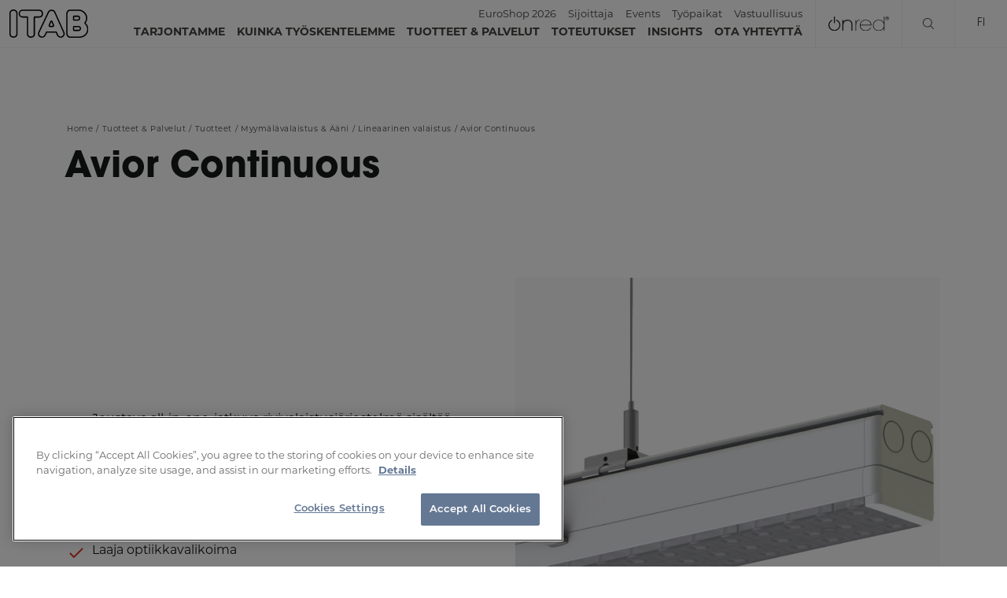

--- FILE ---
content_type: text/html; charset=utf-8
request_url: https://itab.com/fi/tuotteet-palvelut/tuotteet/myymalavalaistus/lineaarinen-valaistus/avior-continuous
body_size: 10419
content:
<!DOCTYPE html><html lang="fi"><head><meta charSet="utf-8" data-next-head=""/><meta name="viewport" content="width=device-width" data-next-head=""/><title data-next-head="">Jatkuva lineaarinen valaistusjärjestelmä- Avior Continuous - ITAB</title><meta name="description" content="Jatkuva lineaarinen valaistusjärjestelmä. Joustava lineaarinen valaistusratkaisu, joka käyttää hyödykseen runkoa ja LED-rimoja." data-next-head=""/><meta name="robots" content="index, follow, max-snippet:-1, max-image-preview:large, max-video-preview:-1" data-next-head=""/><link rel="canonical" href="https://itab.com/fi/tuotteet-palvelut/tuotteet/myymalavalaistus/lineaarinen-valaistus/avior-continuous" data-next-head=""/><meta property="og:locale" content="fi_FI" data-next-head=""/><meta property="og:type" content="article" data-next-head=""/><meta property="og:title" content="Jatkuva lineaarinen valaistusjärjestelmä- Avior Continuous - ITAB" data-next-head=""/><meta property="og:description" content="Jatkuva lineaarinen valaistusjärjestelmä. Joustava lineaarinen valaistusratkaisu, joka käyttää hyödykseen runkoa ja LED-rimoja." data-next-head=""/><meta property="og:url" content="https://itab.com/fi/tuotteet-palvelut/tuotteet/myymalavalaistus/lineaarinen-valaistus/avior-continuous" data-next-head=""/><meta property="og:site_name" content="ITAB" data-next-head=""/><meta property="article:modified_time" content="2025-12-16T14:19:42+00:00" data-next-head=""/><meta name="twitter:card" content="summary_large_image" data-next-head=""/><script type="application/ld+json" class="yoast-schema-graph" data-next-head="">{"@context":"https://schema.org","@graph":[{"@type":"WebPage","@id":"https://itab.com/fi/tuotteet-palvelut/tuotteet/myymalavalaistus/lineaarinen-valaistus/avior-continuous","url":"https://itab.com/fi/tuotteet-palvelut/tuotteet/myymalavalaistus/lineaarinen-valaistus/avior-continuous","name":"Jatkuva lineaarinen valaistusjärjestelmä- Avior Continuous - ITAB","isPartOf":{"@id":"https://itab.com/fi#website"},"datePublished":"2021-05-04T06:28:38+00:00","dateModified":"2025-12-16T14:19:42+00:00","description":"Jatkuva lineaarinen valaistusjärjestelmä. Joustava lineaarinen valaistusratkaisu, joka käyttää hyödykseen runkoa ja LED-rimoja.","breadcrumb":{"@id":"https://itab.com/fi/tuotteet-palvelut/tuotteet/myymalavalaistus/lineaarinen-valaistus/avior-continuous#breadcrumb"},"inLanguage":"fi","potentialAction":[{"@type":"ReadAction","target":["https://itab.com/fi/tuotteet-palvelut/tuotteet/myymalavalaistus/lineaarinen-valaistus/avior-continuous"]}]},{"@type":"BreadcrumbList","@id":"https://itab.com/fi/tuotteet-palvelut/tuotteet/myymalavalaistus/lineaarinen-valaistus/avior-continuous#breadcrumb","itemListElement":[{"@type":"ListItem","position":1,"name":"Home","item":"https://itab.com/fi"},{"@type":"ListItem","position":2,"name":"Tuotteet &#038; Palvelut","item":"https://itab.com/fi/tuotteet-palvelut"},{"@type":"ListItem","position":3,"name":"Tuotteet","item":"https://itab.com/fi/tuotteet-palvelut/tuotteet"},{"@type":"ListItem","position":4,"name":"Myymälävalaistus &#038; Ääni","item":"https://itab.com/fi/tuotteet-palvelut/tuotteet/myymalavalaistus"},{"@type":"ListItem","position":5,"name":"Lineaarinen valaistus","item":"https://itab.com/fi/tuotteet-palvelut/tuotteet/myymalavalaistus/lineaarinen-valaistus"},{"@type":"ListItem","position":6,"name":"Avior Continuous"}]},{"@type":"WebSite","@id":"https://itab.com/fi#website","url":"https://itab.com/fi","name":"ITAB","description":"Rethink Retail. Together.","publisher":{"@id":"https://itab.com/fi#organization"},"potentialAction":[{"@type":"SearchAction","target":{"@type":"EntryPoint","urlTemplate":"https://itab.com/fi?s={search_term_string}"},"query-input":{"@type":"PropertyValueSpecification","valueRequired":true,"valueName":"search_term_string"}}],"inLanguage":"fi"},{"@type":"Organization","@id":"https://itab.com/fi#organization","name":"ITAB","url":"https://itab.com/fi","logo":{"@type":"ImageObject","inLanguage":"fi","@id":"https://itab.com/fi#/schema/logo/image/","url":"https://itab.com/app/uploads/2021/03/logo.svg","contentUrl":"https://itab.com/app/uploads/2021/03/logo.svg","width":346,"height":125,"caption":"ITAB"},"image":{"@id":"https://itab.com/fi#/schema/logo/image/"}}]}</script><link rel="stylesheet" href="https://use.typekit.net/bfn6elv.css"/><link rel="stylesheet" href="https://use.typekit.net/iwy1xri.css"/><link rel="preload" href="/_next/static/css/728135deb533801f.css" as="style"/><link rel="stylesheet" href="/_next/static/css/728135deb533801f.css" data-n-g=""/><link rel="preload" href="/_next/static/css/d47f4617cbe1cb8d.css" as="style"/><link rel="stylesheet" href="/_next/static/css/d47f4617cbe1cb8d.css" data-n-p=""/><link rel="preload" href="/_next/static/css/444bd7155b492cb4.css" as="style"/><link rel="stylesheet" href="/_next/static/css/444bd7155b492cb4.css" data-n-p=""/><link rel="preload" href="/_next/static/css/323252c501088a47.css" as="style"/><link rel="stylesheet" href="/_next/static/css/323252c501088a47.css" data-n-p=""/><noscript data-n-css=""></noscript><script defer="" nomodule="" src="/_next/static/chunks/polyfills-42372ed130431b0a.js"></script><script src="/_next/static/chunks/webpack-45360e16f2c627b7.js" defer=""></script><script src="/_next/static/chunks/framework-a6e0b7e30f98059a.js" defer=""></script><script src="/_next/static/chunks/main-130b0197aef32f3a.js" defer=""></script><script src="/_next/static/chunks/pages/_app-160b3f808141c89a.js" defer=""></script><script src="/_next/static/chunks/233-3b50e076d3da5bd8.js" defer=""></script><script src="/_next/static/chunks/163-bbd19dc4333b28e0.js" defer=""></script><script src="/_next/static/chunks/735-07ac0acc7d77bbd7.js" defer=""></script><script src="/_next/static/chunks/393-681f0c104dd426be.js" defer=""></script><script src="/_next/static/chunks/804-75650adc885fb531.js" defer=""></script><script src="/_next/static/chunks/242-80246cb44aa25c1d.js" defer=""></script><script src="/_next/static/chunks/pages/%5B...slug%5D-9f6058a88137ee19.js" defer=""></script><script src="/_next/static/YVbWEfAReWY-zONwfblCd/_buildManifest.js" defer=""></script><script src="/_next/static/YVbWEfAReWY-zONwfblCd/_ssgManifest.js" defer=""></script><style id="__jsx-27ef3eca8e90ccf1">.selected.jsx-27ef3eca8e90ccf1:before{width:4px!important;opacity:1!important}}
                              </style></head><body><div id="__next"><div class="Header_header__mwgAD main-header "><div class="Header_headerBackground__O074J" style="background-color:#ffffff"></div><div class="d-flex justify-content-between "><div class="Header_logo__M_cQV d-flex align-items-center"><a class="Header_noBackground__gCn4V" href="/fi"><img src="https://itab.com/app/uploads/2024/04/itab-black-logo.svg" alt="" class="Header_darkLogo__dWtUU"/><img src="https://itab.com/app/uploads/2021/06/logo-itab.svg" alt="" class="Header_lightLogo__qIAbs"/></a></div><div><div class="d-flex justify-content-end align-items-center   DesktopNav_dark___tC1z "><nav class="DesktopNav_header_nav__7OgEF DesktopNav_hasSecondaryLogo__31ird"><div class="d-flex justify-content-end DesktopNav_extraWrapper__Mi4U0"><ul class="DesktopNav_extraLinks__M6e09"><li><a href="https://itab.com/fi/euroshop-2026">EuroShop 2026</a></li><li><a href="https://itabgroup.com/en/" target="_blank" rel="noopener">Sijoittaja</a></li><li><a href="https://itab.com/fi/calendar-of-retail-industry-events">Events</a></li><li><a href="https://career.itab.com/" target="_blank" rel="noopener">Työpaikat</a></li><li><a href="https://itab.com/fi/kestavyys/">Vastuullisuus</a></li></ul></div><ul class="DesktopNav_firstLevel__yjrKi"><li><a class="" href="/fi/tarjontamme"><span class="">Tarjontamme</span></a><div class="DesktopNav_secondLevel__Tv7vj"><ul class="DesktopNav_secondLevel__Tv7vj"><li class="jsx-27ef3eca8e90ccf1"><a class="jsx-27ef3eca8e90ccf1" href="/fi/tarjontamme/arvolupaus"><span class="jsx-27ef3eca8e90ccf1">Arvolupaus</span></a></li><li class="jsx-27ef3eca8e90ccf1"><a class="jsx-27ef3eca8e90ccf1" href="/fi/tarjontamme/alan-kokemus"><span class="jsx-27ef3eca8e90ccf1">Kokemus eri toimialoilta</span></a></li><li class="jsx-27ef3eca8e90ccf1"><a class="jsx-27ef3eca8e90ccf1" href="/fi/tarjontamme/ratkaisualueet"><span class="jsx-27ef3eca8e90ccf1">Ratkaisualueet</span></a></li></ul></div></li><li><a class="" href="/fi/kuinka-tyoskentelemme"><span class="">Kuinka työskentelemme</span></a><div class="DesktopNav_secondLevel__Tv7vj"><ul class="DesktopNav_secondLevel__Tv7vj"><li class="jsx-27ef3eca8e90ccf1"><a class="jsx-27ef3eca8e90ccf1" href="/fi/kuinka-tyoskentelemme/ratkaisu-suunnittelu"><span class="jsx-27ef3eca8e90ccf1">Ratkaisu suunnittelu</span></a></li><li class="jsx-27ef3eca8e90ccf1"><a class="jsx-27ef3eca8e90ccf1" href="/fi/kuinka-tyoskentelemme/kumppaniverkosto"><span class="jsx-27ef3eca8e90ccf1">Kumppaniverkosto</span></a></li></ul></div></li><li><a class="" href="/fi/tuotteet-palvelut/tuotteet"><span class="">Tuotteet &amp; Palvelut</span></a><div class="DesktopNav_secondLevel__Tv7vj"><ul class="DesktopNav_secondLevel__Tv7vj"><li class="jsx-27ef3eca8e90ccf1"><a class="jsx-27ef3eca8e90ccf1" href="/fi/tuotteet-palvelut/tuotteet/retail-technology"><span class="jsx-27ef3eca8e90ccf1">Retail Technology</span></a></li><li class="jsx-27ef3eca8e90ccf1"><a class="jsx-27ef3eca8e90ccf1" href="/fi/tuotteet-palvelut/tuotteet/myymalavalaistus"><span class="jsx-27ef3eca8e90ccf1">Myymälävalaistus & Ääni</span></a></li><li class="jsx-27ef3eca8e90ccf1"><a class="jsx-27ef3eca8e90ccf1" href="/fi/tuotteet-palvelut/tuotteet/myymalakalusteet"><span class="jsx-27ef3eca8e90ccf1">Myymäläkalusteet</span></a></li><li class="jsx-27ef3eca8e90ccf1"><a class="jsx-27ef3eca8e90ccf1" href="/fi/tuotteet-palvelut/palvelut"><span class="jsx-27ef3eca8e90ccf1">Palvelut</span></a></li><li class="jsx-27ef3eca8e90ccf1"><a class="jsx-27ef3eca8e90ccf1" href="/fi/tuotteet-palvelut/tuotteet"><span class="jsx-27ef3eca8e90ccf1">Tuotteet</span></a></li></ul></div></li><li><a class="" href="/fi/cases"><span class="">Toteutukset</span></a></li><li><a class="" href="/fi/oivalluksia/%20"><span class="">Insights</span></a></li><li><a class="" href="/fi/contact"><span class="">OTA YHTEYTTÄ</span></a></li></ul><a class="DesktopNav_secondaryLogoLink__XY9Qo" href="https://itab.com/fi/tuotteet-palvelut/onred"><img src="https://itab.com/app/uploads/2025/02/onred-white-logo.svg" alt="" class="DesktopNav_secondaryLogo__CbREN DesktopNav_lightLogo__DHHmA"/><img src="https://itab.com/app/uploads/2025/02/onred-black-logo.svg" alt="" class="DesktopNav_secondaryLogo__CbREN DesktopNav_darkLogo__fkS8v"/></a><div class="DesktopNav_search__OoWmZ "><form><input id="searchInput" type="text" placeholder="Search" class="" value=""/><button type="submit" class="DesktopNav_formIconSearch__hvNXZ"><svg version="1.0" xmlns="http://www.w3.org/2000/svg" class="DesktopNav_searchIcon__OWzwI" width="256.000000pt" height="256.000000pt" viewBox="0 0 256.000000 256.000000" preserveAspectRatio="xMidYMid meet"><g transform="translate(0.000000,256.000000) scale(0.100000,-0.100000)" stroke="none"><path d="M925 2549 c-162 -23 -355 -101 -486 -196 -312 -225 -483 -625 -428 -996 61 -414 360 -756 761 -871 314 -90 651 -38 916 143 34 22 64 41 67 41 4 0 158 -149 342 -330 185 -182 347 -333 360 -336 51 -13 103 31 103 89 0 16 -95 115 -342 358 l-343 336 28 34 c93 114 169 258 213 404 26 83 28 104 28 270 1 226 -21 318 -119 502 -206 389 -658 616 -1100 552z m245 -159 c382 -40 691 -304 791 -675 31 -113 31 -316 0 -430 -148 -551 -754 -835 -1269 -594 -439 205 -637 702 -457 1146 121 299 408 514 737 552 102 12 93 12 198 1z"></path></g></svg></button></form><button class="DesktopNav_searchIconWrap__E0b9e " type="button"><svg version="1.0" xmlns="http://www.w3.org/2000/svg" class="DesktopNav_searchIcon__OWzwI" width="256.000000pt" height="256.000000pt" viewBox="0 0 256.000000 256.000000" preserveAspectRatio="xMidYMid meet"><g transform="translate(0.000000,256.000000) scale(0.100000,-0.100000)" stroke="none"><path d="M925 2549 c-162 -23 -355 -101 -486 -196 -312 -225 -483 -625 -428 -996 61 -414 360 -756 761 -871 314 -90 651 -38 916 143 34 22 64 41 67 41 4 0 158 -149 342 -330 185 -182 347 -333 360 -336 51 -13 103 31 103 89 0 16 -95 115 -342 358 l-343 336 28 34 c93 114 169 258 213 404 26 83 28 104 28 270 1 226 -21 318 -119 502 -206 389 -658 616 -1100 552z m245 -159 c382 -40 691 -304 791 -675 31 -113 31 -316 0 -430 -148 -551 -754 -835 -1269 -594 -439 205 -637 702 -457 1146 121 299 408 514 737 552 102 12 93 12 198 1z"></path></g></svg><img src="/cancel.svg" alt="Close" class="DesktopNav_closeIcon__qF8v9"/></button></div><div class="DesktopNav_languageWrap__RUhK3"><button>fi</button><div class="DesktopNav_langSwitcher__RNJD8 "><ul class="DesktopNav_langSelect__Lb7Xy"><li><a href="/products-and-services/products/retail-lighting/linear-lights/avior-continuous">en</a></li><li><a href="/sv/produkter-och-tjanster/produkter/butiksbelysning/linjar-belysning/avior-continuous">sv</a></li><li><a href="/nl/producten-services/producten/retailverlichting/lineaire-verlichting/avior-continuous">nl</a></li><li><a href="/fr/produits-et-services/produits/eclairage-de-magasin/luminaire-lineaire/avior-continuous">fr</a></li><li><a href="/de/produkte-service/produkte/retail-lighting/lineare-beleuchtung/avior-continuous">de</a></li><li><a href="/it/prodotti-servizi/prodotti/illuminazione-per-i-negozi/illuminazione-lineare/spline">it</a></li><li><a href="/no/produkter-og-tjenester/produkter/belysning/lineaer-belysning/avior-continuous">no</a></li><li><a href="/es/productos-y-servicios/productos/iluminacion-para-tiendas/luces-lineales/avior-continuous">es</a></li></ul></div></div></nav></div></div></div></div><div class="content"><div class="Intro_blockIntro__eo1nw false"><div class="container pl-0 pr-0"><div class="row Intro_content__g8wDJ"><div class="col-xl-12
          Intro_contentContainer__xnWrt
          Intro_NoPaddingBottom__M566z
          false 
          pb-5 pb-md-8 pt-md-4
          false"><ul class="BreadCrumbs_breadcrumbs__cgJKO"><li><a href="/fi">Home</a><span class="BreadCrumbs_divider___FrKg">/</span></li><li><a href="/fi/tuotteet-palvelut">Tuotteet &#038; Palvelut</a><span class="BreadCrumbs_divider___FrKg">/</span></li><li><a href="/fi/tuotteet-palvelut/tuotteet">Tuotteet</a><span class="BreadCrumbs_divider___FrKg">/</span></li><li><a href="/fi/tuotteet-palvelut/tuotteet/myymalavalaistus">Myymälävalaistus &#038; Ääni</a><span class="BreadCrumbs_divider___FrKg">/</span></li><li><a href="/fi/tuotteet-palvelut/tuotteet/myymalavalaistus/lineaarinen-valaistus">Lineaarinen valaistus</a><span class="BreadCrumbs_divider___FrKg">/</span></li><li><span>Avior Continuous</span></li></ul><h1 class="Intro_title__vb1L2 mb-3
            false">Avior Continuous</h1><div class="row"></div></div></div></div></div><div class="container pb-5"><div class="row align-items-center"><div class="col-md-6 order-2 order-md-1"><div class="ProductInformation_usps__mKlId"><ul><li><span>Joustava all-in-one-jatkuva rivivalaistusjärjestelmä sisältää, yleis- käytävä-, korostus- ja hätävalaistuksen.</span></li><li><span>Saatavana eri pituuksina ja valon tehokkuuksina</span></li><li><span>Ripustettavana tai pinta-asennettavana</span></li><li><span>Laaja optiikkavalikoima</span></li></ul></div></div><div class="col-md-6 order-1 order-md-2 mb-4 mb-md-0">  <img class="ProductInformation_imageLightbox__Jk1_W" src="https://itab.imagevault.app/publishedmedia/zfs0z8gn0qp7dz3ob11a/Avior_Contionuous.jpg" title="" alt=""/><div style="display:none"></div></div></div><div class="my-5"><div><p>Joustava all-in-one-jatkuva rivivalaistusjärjestelmä sisältää, yleis- käytävä-, korostus- ja hätävalaistuksen, joissa käytetään erilaisia pituuksia ja ulostuloja sisältäviä kanava- ja led-listoja.</p></div></div></div><div class="container"><div class="PageContent_white__35J_0 PageContent_flexibleRow__ISf3u py-md-8  undefined row justify-content-center"><div class="CustomBackground_background___XeqF" style="background-color:var(--none)"></div><div class="col  ColumnBuilder_column__aDVc9  ColumnBuilder_noTitle__mFqjf"><div class="ColumnBuilder_blockContent__3Hq39"><p><a href="https://itab.com/app/uploads/2022/03/avior-continuous.pdf" target="_blank" rel="noopener">Lataa Avior Continuous pdf</a></p>
</div></div></div></div><div class="container pb-5"></div></div><footer class="Footer_footer__jno4o"><div class="Footer_preFooter__jnr1t Footer_divider__RmaGq"><div class="d-flex flex-row flex-wrap align-items-center"><div class="col-12 col-sm col-md-3 col-lg-2"><a href="/fi"><img class="Footer_footerLogo__ENYi2" src="https://itab.com/app/uploads/2021/06/logo-itab.svg" alt=""/></a></div><div class="col-12 col-sm col-md-5 col-lg-4"><div class="subtitle2">Rethink Retail. Together.</div></div></div></div><div class="container-fluid"><div class="Footer_footerEntries__1hjbc row justify-content-start justify-content-xl-around"><div class="col-12 col-sm-6 col-lg-3 col-xl-2"><ul class="Footer_footerNav__k_qLO"><li class="Footer_title__KcUfi subtitle2">Yritystiedot</li><li class="bodytext2"><a href="https://itab.com/fi/tietoa-itabsta/">Tietoa ITAB:sta</a></li><li class="bodytext2"><a href="https://itabgroup.com/en" target="_blank" rel="noopener noreferrer">Sijoittaja</a></li><li class="bodytext2"><a href="https://career.itab.com/" target="_blank" rel="noopener noreferrer">Ura ITAB:lla</a></li><li class="bodytext2"><a href="https://itab.com/fi/kestavyys/" target="_blank" rel="noopener noreferrer">Kestävyys</a></li><li class="bodytext2"><a href="https://itabgroup.com/en/press/" target="_blank" rel="noopener noreferrer">Lehdistö</a></li><li class="bodytext2"><a href="https://itab.com/fi/whistleblowing-service">Whistlebowing-palautekanava</a></li></ul></div><div class="col-12 col-sm-6 col-lg-3 col-xl-2"><ul class="Footer_footerNav__k_qLO"><li class="Footer_title__KcUfi subtitle2">Alakohtainen kokemus</li><li class="bodytext2"><a href="https://itab.com/fi/tarjontamme/alan-kokemus/paivittaistavarakauppa/">Päivittäistavarakauppa</a></li><li class="bodytext2"><a href="https://itab.com/fi/tarjontamme/alan-kokemus/muoti/">Muoti</a></li><li class="bodytext2"><a href="https://itab.com/fi/tarjontamme/alan-kokemus/kodin-kunnostaminen/">Kodin kunnostaminen</a></li><li class="bodytext2"><a href="https://itab.com/fi/tarjontamme/alan-kokemus/apteekki-terveys-kauneus/">Apteekki, Terveys &amp; Kauneus</a></li><li class="bodytext2"><a href="https://itab.com/fi/tarjontamme/alan-kokemus/viihde-elektroniikka/">Viihde-elektroniikka</a></li><li class="bodytext2"><a href="https://itab.com/fi/tarjontamme/alan-kokemus/kahvilat-ja-huoltoasemat/">Kahvilat/Huoltoasemat</a></li></ul></div><div class="col-12 col-sm-6 col-lg-3 col-xl-2"><ul class="Footer_footerNav__k_qLO"><li class="Footer_title__KcUfi subtitle2">Kumppanit</li><li class="bodytext2"><a href="https://customer.itab.com/login/" target="_blank" rel="noopener noreferrer">Asiakas kirjautuminen</a></li><li class="bodytext2"><a href="https://itab.com/fi/toimittajalle">Toimittajille</a></li><li class="bodytext2"><a href="https://itab.com/fi/terms-and-conditions/">Terms and Conditions</a></li><li class="bodytext2"><a href="https://itab.com/reach">REACH</a></li></ul></div><div class="col-12 col-sm col-md-3 col-lg-2"><ul class="Footer_footerNav__k_qLO"><li class="Footer_title__KcUfi subtitle2">Social media</li><div class="d-flex Footer_icons__F3vQN"><div><a target="_blank" rel="noopener" href="https://se.linkedin.com/company/itab-shop-concept-j-nk-ping"></a></div><div><a target="_blank" rel="noopener" href="https://www.instagram.com/itabgroup/?hl=en"></a></div><div><a target="_blank" rel="noopener" href="https://www.youtube.com/c/ITABGroup"></a></div></div></ul></div><div class="col-12 col-sm col-md-6 col-lg-2 mt-4 mt-xl-0 Footer_newsletter__LpnIg"><p style="text-align: left;">Stay updated on the latest news in the Retail Industry ⇒ <span style="text-decoration: underline;"><strong><a href="https://itab.com/subscribe-to-newsletter">Sign up for our newsletter</a></strong></span></p></div></div></div><div class="Footer_postFooter__M1Pyr"><div class="d-flex flex-row flex-wrap justify-content-end pt-4 pb-4 pl-4 pr-4"><div class="col-12 col-sm col-md-5 col-lg-2"><div class="bodytext2 text-right"><a href="https://itab.com/cookie-policy/">Cookie Policy</a></div></div><div class="col-12 col-sm col-md-5 col-lg-2"><div class="bodytext2 text-right"><a href="https://itab.com/privacy-policy">Privacy Policy</a></div></div><div class="col-12 col-sm col-md-5 col-lg-2"><div class="bodytext2 text-right">© <!-- -->Copyright<!-- --> <!-- -->2026</div></div></div></div></footer><script>
        piAId = '1018192';  
        piCId = '138451';
        piHostname = 'info.itab.com';  
        (function() {  
        function async_load(){  
        var s = document.createElement('script'); s.type = 'text/javascript';  
        s.src = ('https:' == document.location.protocol ? 'https://' : 'http://') + piHostname +   
        '/pd.js';  
        var c = document.getElementsByTagName('script')[0]; c.parentNode.insertBefore(s,   
        c);  
        }  
        if(window.attachEvent) { window.attachEvent('onload', async_load); }  
        else { window.addEventListener('load', async_load, false); }  
        })();  </script></div><script id="__NEXT_DATA__" type="application/json">{"props":{"pageProps":{"post":{"id":10101,"date":"2021-05-04T07:28:38","date_gmt":"2021-05-04T06:28:38","guid":{"rendered":"https://itab.com/myymalavalaistus/lineaarinen-valaistus/spline/"},"modified":"2025-12-16T15:19:42","modified_gmt":"2025-12-16T14:19:42","slug":"avior-continuous","status":"publish","type":"page","link":"https://itab.com/fi/tuotteet-palvelut/tuotteet/myymalavalaistus/lineaarinen-valaistus/avior-continuous","title":{"rendered":"Avior Continuous"},"content":{"rendered":"","protected":false},"excerpt":{"rendered":"","protected":false},"author":53,"featured_media":0,"parent":9961,"menu_order":0,"comment_status":"closed","ping_status":"closed","template":"template-product.php","meta":{"_acf_changed":false,"_relevanssi_hide_post":"","_relevanssi_hide_content":"","_relevanssi_pin_for_all":"","_relevanssi_pin_keywords":"","_relevanssi_unpin_keywords":"","_relevanssi_related_keywords":"","_relevanssi_related_include_ids":"","_relevanssi_related_exclude_ids":"","_relevanssi_related_no_append":"","_relevanssi_related_not_related":"","_relevanssi_related_posts":"","_relevanssi_noindex_reason":"","footnotes":""},"terms_product_type":[1097],"terms_sector_page":[],"terms_solution_area":[],"terms_page_type":[1225],"class_list":["post-10101","page","type-page","status-publish","hentry","product-type-product-retail-lightning-fi","page-type-product-page-fi"],"acf":{"hero_img":"","bg_color_large":"transparent","intro_background_color":{"bg_color_large":"transparent"},"bulletpoint_list_bool":false,"page_content":[{"acf_fc_layout":"product_information","product_information":[{"acf_fc_layout":"usps"},{"acf_fc_layout":"headline_and_text"},{"acf_fc_layout":"images"}],"product_group":{"ID":14858,"post_author":"0","post_date":"2021-06-23 14:50:38","post_date_gmt":"2021-06-23 13:50:38","post_content":"","post_title":"Spline","post_excerpt":"","post_status":"publish","comment_status":"closed","ping_status":"closed","post_password":"","post_name":"spline","to_ping":"","pinged":"","post_modified":"2024-05-08 16:21:50","post_modified_gmt":"2024-05-08 15:21:50","post_content_filtered":"","post_parent":0,"guid":"https://itab.com/product_group/spline/","menu_order":0,"post_type":"product_group","post_mime_type":"","comment_count":"0","filter":"raw","usps":[{"usp":"Joustava all-in-one-jatkuva rivivalaistusjärjestelmä sisältää, yleis- käytävä-, korostus- ja hätävalaistuksen."},{"usp":"Saatavana eri pituuksina ja valon tehokkuuksina"},{"usp":"Ripustettavana tai pinta-asennettavana"},{"usp":"Laaja optiikkavalikoima"}],"namesf":"Spline","headlines_and_texts":[{"headline":"Avior Continuous","body":"\u003cp\u003eJoustava all-in-one-jatkuva rivivalaistusjärjestelmä sisältää, yleis- käytävä-, korostus- ja hätävalaistuksen, joissa käytetään erilaisia pituuksia ja ulostuloja sisältäviä kanava- ja led-listoja.\u003c/p\u003e"}],"images":[{"url":"https://itab.imagevault.app/publishedmedia/zfs0z8gn0qp7dz3ob11a/Avior_Contionuous.jpg","alt":"","title":""}],"gc":[],"l":[],"product_group_name":"Spline","pg_area":"Lighting","techspec_id":14858,"siblings":[]}},{"acf_fc_layout":"cols_12","col_title":"","title_size":"h2","title_position":"left","remove_padding":false,"accordion":{"is_accordion":false,"accordion_title":"","accordion_is_open":false},"bg_color":"white","custom_bg_color":"none","background_image":null,"bg_image_overlay":false,"light_text":false,"cols":{"col-12_1":{"content_type":"text","accordion_repeater":false,"text":"\u003cp\u003e\u003ca href=\"https://itab.com/app/uploads/2022/03/avior-continuous.pdf\" target=\"_blank\" rel=\"noopener\"\u003eLataa Avior Continuous pdf\u003c/a\u003e\u003c/p\u003e\n","image_height":"medium","image":null,"video":"","popup_content":"","button_text":"","button_placement":"medium"}},"visible":true},{"acf_fc_layout":"product_information","product_information":[{"acf_fc_layout":"lighting_table","heading":"Technical specification"},{"acf_fc_layout":"other_products","heading":"","other_products":""}],"product_group":{"ID":14858,"post_author":"0","post_date":"2021-06-23 14:50:38","post_date_gmt":"2021-06-23 13:50:38","post_content":"","post_title":"Spline","post_excerpt":"","post_status":"publish","comment_status":"closed","ping_status":"closed","post_password":"","post_name":"spline","to_ping":"","pinged":"","post_modified":"2024-05-08 16:21:50","post_modified_gmt":"2024-05-08 15:21:50","post_content_filtered":"","post_parent":0,"guid":"https://itab.com/product_group/spline/","menu_order":0,"post_type":"product_group","post_mime_type":"","comment_count":"0","filter":"raw","usps":[{"usp":"Joustava all-in-one-jatkuva rivivalaistusjärjestelmä sisältää, yleis- käytävä-, korostus- ja hätävalaistuksen."},{"usp":"Saatavana eri pituuksina ja valon tehokkuuksina"},{"usp":"Ripustettavana tai pinta-asennettavana"},{"usp":"Laaja optiikkavalikoima"}],"namesf":"Spline","headlines_and_texts":[{"headline":"Avior Continuous","body":"\u003cp\u003eJoustava all-in-one-jatkuva rivivalaistusjärjestelmä sisältää, yleis- käytävä-, korostus- ja hätävalaistuksen, joissa käytetään erilaisia pituuksia ja ulostuloja sisältäviä kanava- ja led-listoja.\u003c/p\u003e"}],"images":[{"url":"https://itab.imagevault.app/publishedmedia/zfs0z8gn0qp7dz3ob11a/Avior_Contionuous.jpg","alt":"","title":""}],"gc":[],"l":[],"product_group_name":"Spline","pg_area":"Lighting","techspec_id":14858,"siblings":[]}}],"featured_image":"","intro_title":"Avior Continuous","ghost_menu":false,"ghost_menu_scheme":false,"remove_padding":false,"section_value_cases":false,"pp_product_group":{"ID":14858,"post_author":"0","post_date":"2021-06-23 14:50:38","post_date_gmt":"2021-06-23 13:50:38","post_content":"","post_title":"Spline","post_excerpt":"","post_status":"publish","comment_status":"closed","ping_status":"closed","post_password":"","post_name":"spline","to_ping":"","pinged":"","post_modified":"2024-05-08 16:21:50","post_modified_gmt":"2024-05-08 15:21:50","post_content_filtered":"","post_parent":0,"guid":"https://itab.com/product_group/spline/","menu_order":0,"post_type":"product_group","post_mime_type":"","comment_count":"0","filter":"raw","usps":[{"usp":"Joustava all-in-one-jatkuva rivivalaistusjärjestelmä sisältää, yleis- käytävä-, korostus- ja hätävalaistuksen."},{"usp":"Saatavana eri pituuksina ja valon tehokkuuksina"},{"usp":"Ripustettavana tai pinta-asennettavana"},{"usp":"Laaja optiikkavalikoima"}],"namesf":"Spline","headlines_and_texts":[{"headline":"Avior Continuous","body":"\u003cp\u003eJoustava all-in-one-jatkuva rivivalaistusjärjestelmä sisältää, yleis- käytävä-, korostus- ja hätävalaistuksen, joissa käytetään erilaisia pituuksia ja ulostuloja sisältäviä kanava- ja led-listoja.\u003c/p\u003e"}],"images":[{"url":"https://itab.imagevault.app/publishedmedia/zfs0z8gn0qp7dz3ob11a/Avior_Contionuous.jpg","alt":"","title":""}],"gc":[],"l":[],"product_group_name":"Spline","pg_area":"Lighting","techspec_id":14858,"siblings":[]}},"yoast_head":"\u003c!-- This site is optimized with the Yoast SEO plugin v25.9 - https://yoast.com/wordpress/plugins/seo/ --\u003e\n\u003ctitle\u003eJatkuva lineaarinen valaistusjärjestelmä- Avior Continuous - ITAB\u003c/title\u003e\n\u003cmeta name=\"description\" content=\"Jatkuva lineaarinen valaistusjärjestelmä. Joustava lineaarinen valaistusratkaisu, joka käyttää hyödykseen runkoa ja LED-rimoja.\" /\u003e\n\u003cmeta name=\"robots\" content=\"index, follow, max-snippet:-1, max-image-preview:large, max-video-preview:-1\" /\u003e\n\u003clink rel=\"canonical\" href=\"https://itab.com/fi/tuotteet-palvelut/tuotteet/myymalavalaistus/lineaarinen-valaistus/avior-continuous\" /\u003e\n\u003cmeta property=\"og:locale\" content=\"fi_FI\" /\u003e\n\u003cmeta property=\"og:type\" content=\"article\" /\u003e\n\u003cmeta property=\"og:title\" content=\"Jatkuva lineaarinen valaistusjärjestelmä- Avior Continuous - ITAB\" /\u003e\n\u003cmeta property=\"og:description\" content=\"Jatkuva lineaarinen valaistusjärjestelmä. Joustava lineaarinen valaistusratkaisu, joka käyttää hyödykseen runkoa ja LED-rimoja.\" /\u003e\n\u003cmeta property=\"og:url\" content=\"https://itab.com/fi/tuotteet-palvelut/tuotteet/myymalavalaistus/lineaarinen-valaistus/avior-continuous\" /\u003e\n\u003cmeta property=\"og:site_name\" content=\"ITAB\" /\u003e\n\u003cmeta property=\"article:modified_time\" content=\"2025-12-16T14:19:42+00:00\" /\u003e\n\u003cmeta name=\"twitter:card\" content=\"summary_large_image\" /\u003e\n\u003cscript type=\"application/ld+json\" class=\"yoast-schema-graph\"\u003e{\"@context\":\"https://schema.org\",\"@graph\":[{\"@type\":\"WebPage\",\"@id\":\"https://itab.com/fi/tuotteet-palvelut/tuotteet/myymalavalaistus/lineaarinen-valaistus/avior-continuous\",\"url\":\"https://itab.com/fi/tuotteet-palvelut/tuotteet/myymalavalaistus/lineaarinen-valaistus/avior-continuous\",\"name\":\"Jatkuva lineaarinen valaistusjärjestelmä- Avior Continuous - ITAB\",\"isPartOf\":{\"@id\":\"https://itab.com/fi#website\"},\"datePublished\":\"2021-05-04T06:28:38+00:00\",\"dateModified\":\"2025-12-16T14:19:42+00:00\",\"description\":\"Jatkuva lineaarinen valaistusjärjestelmä. Joustava lineaarinen valaistusratkaisu, joka käyttää hyödykseen runkoa ja LED-rimoja.\",\"breadcrumb\":{\"@id\":\"https://itab.com/fi/tuotteet-palvelut/tuotteet/myymalavalaistus/lineaarinen-valaistus/avior-continuous#breadcrumb\"},\"inLanguage\":\"fi\",\"potentialAction\":[{\"@type\":\"ReadAction\",\"target\":[\"https://itab.com/fi/tuotteet-palvelut/tuotteet/myymalavalaistus/lineaarinen-valaistus/avior-continuous\"]}]},{\"@type\":\"BreadcrumbList\",\"@id\":\"https://itab.com/fi/tuotteet-palvelut/tuotteet/myymalavalaistus/lineaarinen-valaistus/avior-continuous#breadcrumb\",\"itemListElement\":[{\"@type\":\"ListItem\",\"position\":1,\"name\":\"Home\",\"item\":\"https://itab.com/fi\"},{\"@type\":\"ListItem\",\"position\":2,\"name\":\"Tuotteet \u0026#038; Palvelut\",\"item\":\"https://itab.com/fi/tuotteet-palvelut\"},{\"@type\":\"ListItem\",\"position\":3,\"name\":\"Tuotteet\",\"item\":\"https://itab.com/fi/tuotteet-palvelut/tuotteet\"},{\"@type\":\"ListItem\",\"position\":4,\"name\":\"Myymälävalaistus \u0026#038; Ääni\",\"item\":\"https://itab.com/fi/tuotteet-palvelut/tuotteet/myymalavalaistus\"},{\"@type\":\"ListItem\",\"position\":5,\"name\":\"Lineaarinen valaistus\",\"item\":\"https://itab.com/fi/tuotteet-palvelut/tuotteet/myymalavalaistus/lineaarinen-valaistus\"},{\"@type\":\"ListItem\",\"position\":6,\"name\":\"Avior Continuous\"}]},{\"@type\":\"WebSite\",\"@id\":\"https://itab.com/fi#website\",\"url\":\"https://itab.com/fi\",\"name\":\"ITAB\",\"description\":\"Rethink Retail. Together.\",\"publisher\":{\"@id\":\"https://itab.com/fi#organization\"},\"potentialAction\":[{\"@type\":\"SearchAction\",\"target\":{\"@type\":\"EntryPoint\",\"urlTemplate\":\"https://itab.com/fi?s={search_term_string}\"},\"query-input\":{\"@type\":\"PropertyValueSpecification\",\"valueRequired\":true,\"valueName\":\"search_term_string\"}}],\"inLanguage\":\"fi\"},{\"@type\":\"Organization\",\"@id\":\"https://itab.com/fi#organization\",\"name\":\"ITAB\",\"url\":\"https://itab.com/fi\",\"logo\":{\"@type\":\"ImageObject\",\"inLanguage\":\"fi\",\"@id\":\"https://itab.com/fi#/schema/logo/image/\",\"url\":\"https://itab.com/app/uploads/2021/03/logo.svg\",\"contentUrl\":\"https://itab.com/app/uploads/2021/03/logo.svg\",\"width\":346,\"height\":125,\"caption\":\"ITAB\"},\"image\":{\"@id\":\"https://itab.com/fi#/schema/logo/image/\"}}]}\u003c/script\u003e\n\u003c!-- / Yoast SEO plugin. --\u003e","yoast_head_json":{"title":"Jatkuva lineaarinen valaistusjärjestelmä- Avior Continuous - ITAB","description":"Jatkuva lineaarinen valaistusjärjestelmä. Joustava lineaarinen valaistusratkaisu, joka käyttää hyödykseen runkoa ja LED-rimoja.","robots":{"index":"index","follow":"follow","max-snippet":"max-snippet:-1","max-image-preview":"max-image-preview:large","max-video-preview":"max-video-preview:-1"},"canonical":"https://itab.com/fi/tuotteet-palvelut/tuotteet/myymalavalaistus/lineaarinen-valaistus/avior-continuous","og_locale":"fi_FI","og_type":"article","og_title":"Jatkuva lineaarinen valaistusjärjestelmä- Avior Continuous - ITAB","og_description":"Jatkuva lineaarinen valaistusjärjestelmä. Joustava lineaarinen valaistusratkaisu, joka käyttää hyödykseen runkoa ja LED-rimoja.","og_url":"https://itab.com/fi/tuotteet-palvelut/tuotteet/myymalavalaistus/lineaarinen-valaistus/avior-continuous","og_site_name":"ITAB","article_modified_time":"2025-12-16T14:19:42+00:00","twitter_card":"summary_large_image","schema":{"@context":"https://schema.org","@graph":[{"@type":"WebPage","@id":"https://itab.com/fi/tuotteet-palvelut/tuotteet/myymalavalaistus/lineaarinen-valaistus/avior-continuous","url":"https://itab.com/fi/tuotteet-palvelut/tuotteet/myymalavalaistus/lineaarinen-valaistus/avior-continuous","name":"Jatkuva lineaarinen valaistusjärjestelmä- Avior Continuous - ITAB","isPartOf":{"@id":"https://itab.com/fi#website"},"datePublished":"2021-05-04T06:28:38+00:00","dateModified":"2025-12-16T14:19:42+00:00","description":"Jatkuva lineaarinen valaistusjärjestelmä. Joustava lineaarinen valaistusratkaisu, joka käyttää hyödykseen runkoa ja LED-rimoja.","breadcrumb":{"@id":"https://itab.com/fi/tuotteet-palvelut/tuotteet/myymalavalaistus/lineaarinen-valaistus/avior-continuous#breadcrumb"},"inLanguage":"fi","potentialAction":[{"@type":"ReadAction","target":["https://itab.com/fi/tuotteet-palvelut/tuotteet/myymalavalaistus/lineaarinen-valaistus/avior-continuous"]}]},{"@type":"BreadcrumbList","@id":"https://itab.com/fi/tuotteet-palvelut/tuotteet/myymalavalaistus/lineaarinen-valaistus/avior-continuous#breadcrumb","itemListElement":[{"@type":"ListItem","position":1,"name":"Home","item":"https://itab.com/fi"},{"@type":"ListItem","position":2,"name":"Tuotteet \u0026#038; Palvelut","item":"https://itab.com/fi/tuotteet-palvelut"},{"@type":"ListItem","position":3,"name":"Tuotteet","item":"https://itab.com/fi/tuotteet-palvelut/tuotteet"},{"@type":"ListItem","position":4,"name":"Myymälävalaistus \u0026#038; Ääni","item":"https://itab.com/fi/tuotteet-palvelut/tuotteet/myymalavalaistus"},{"@type":"ListItem","position":5,"name":"Lineaarinen valaistus","item":"https://itab.com/fi/tuotteet-palvelut/tuotteet/myymalavalaistus/lineaarinen-valaistus"},{"@type":"ListItem","position":6,"name":"Avior Continuous"}]},{"@type":"WebSite","@id":"https://itab.com/fi#website","url":"https://itab.com/fi","name":"ITAB","description":"Rethink Retail. Together.","publisher":{"@id":"https://itab.com/fi#organization"},"potentialAction":[{"@type":"SearchAction","target":{"@type":"EntryPoint","urlTemplate":"https://itab.com/fi?s={search_term_string}"},"query-input":{"@type":"PropertyValueSpecification","valueRequired":true,"valueName":"search_term_string"}}],"inLanguage":"fi"},{"@type":"Organization","@id":"https://itab.com/fi#organization","name":"ITAB","url":"https://itab.com/fi","logo":{"@type":"ImageObject","inLanguage":"fi","@id":"https://itab.com/fi#/schema/logo/image/","url":"https://itab.com/app/uploads/2021/03/logo.svg","contentUrl":"https://itab.com/app/uploads/2021/03/logo.svg","width":346,"height":125,"caption":"ITAB"},"image":{"@id":"https://itab.com/fi#/schema/logo/image/"}}]}},"parsedCategories":[{"name":"product-retail-lightning-fi","term_category":"product","language_specific_term_name":"product-retail-lightning-fi","language_specific_term_id":1097,"term_name":"product-retail-lighting","term_id":1076}],"pageTypes":[{"name":"product-page-fi","term_category":"","language_specific_term_name":"product-page-fi","language_specific_term_id":1225,"term_name":"product-page","term_id":1195}],"wpml_connections":{"de":{"translation_id":"4451","language_code":"de","element_id":"13341","source_language_code":"en","element_type":"post_page","original":"0","post_title":"Avior Continuous","post_status":"publish","slug":"produkte-service/produkte/retail-lighting/lineare-beleuchtung/avior-continuous"},"en":{"translation_id":"1238","language_code":"en","element_id":"2618","source_language_code":null,"element_type":"post_page","original":"1","post_title":"Avior Continuous","post_status":"publish","slug":"products-and-services/products/retail-lighting/linear-lights/avior-continuous"},"es":{"translation_id":"4455","language_code":"es","element_id":"15737","source_language_code":"en","element_type":"post_page","original":"0","post_title":"Avior Continuous","post_status":"publish","slug":"productos-y-servicios/productos/iluminacion-para-tiendas/luces-lineales/avior-continuous"},"fi":{"translation_id":"4449","language_code":"fi","element_id":"10101","source_language_code":"en","element_type":"post_page","original":"0","post_title":"Avior Continuous","post_status":"publish","slug":"tuotteet-palvelut/tuotteet/myymalavalaistus/lineaarinen-valaistus/avior-continuous"},"fr":{"translation_id":"4450","language_code":"fr","element_id":"20137","source_language_code":"en","element_type":"post_page","original":"0","post_title":"Avior Continuous","post_status":"publish","slug":"produits-et-services/produits/eclairage-de-magasin/luminaire-lineaire/avior-continuous"},"it":{"translation_id":"4452","language_code":"it","element_id":"12868","source_language_code":"en","element_type":"post_page","original":"0","post_title":"Avior Continuous","post_status":"publish","slug":"prodotti-servizi/prodotti/illuminazione-per-i-negozi/illuminazione-lineare/spline"},"nl":{"translation_id":"4448","language_code":"nl","element_id":"14373","source_language_code":"en","element_type":"post_page","original":"0","post_title":"Avior Continuous","post_status":"publish","slug":"producten-services/producten/retailverlichting/lineaire-verlichting/avior-continuous"},"no":{"translation_id":"4453","language_code":"no","element_id":"20772","source_language_code":"en","element_type":"post_page","original":"0","post_title":"Avior Continuous","post_status":"publish","slug":"produkter-og-tjenester/produkter/belysning/lineaer-belysning/avior-continuous"},"ru":{"translation_id":"4454","language_code":"ru","element_id":"15660","source_language_code":"en","element_type":"post_page","original":"0","post_title":"Avior Continuous","post_status":"publish","slug":"produkty-i-uslugi/produkty/osveshcheniye-dlya-roznichnoy-torgovli/linejnye-svetilniki/avior-continuous"},"sv":{"translation_id":"4456","language_code":"sv","element_id":"17519","source_language_code":"en","element_type":"post_page","original":"0","post_title":"Avior Continuous","post_status":"publish","slug":"produkter-och-tjanster/produkter/butiksbelysning/linjar-belysning/avior-continuous"}},"_links":{"self":[{"href":"https://backend.itab.kitmatch.se/fi/wp-json/wp/v2/pages/10101","targetHints":{"allow":["GET"]}}],"collection":[{"href":"https://backend.itab.kitmatch.se/fi/wp-json/wp/v2/pages"}],"about":[{"href":"https://backend.itab.kitmatch.se/fi/wp-json/wp/v2/types/page"}],"author":[{"embeddable":true,"href":"https://backend.itab.kitmatch.se/fi/wp-json/wp/v2/users/53"}],"replies":[{"embeddable":true,"href":"https://backend.itab.kitmatch.se/fi/wp-json/wp/v2/comments?post=10101"}],"version-history":[{"count":3,"href":"https://backend.itab.kitmatch.se/fi/wp-json/wp/v2/pages/10101/revisions"}],"predecessor-version":[{"id":24589,"href":"https://backend.itab.kitmatch.se/fi/wp-json/wp/v2/pages/10101/revisions/24589"}],"up":[{"embeddable":true,"href":"https://backend.itab.kitmatch.se/fi/wp-json/wp/v2/pages/9961"}],"wp:attachment":[{"href":"https://backend.itab.kitmatch.se/fi/wp-json/wp/v2/media?parent=10101"}],"wp:term":[{"taxonomy":"product-type","embeddable":true,"href":"https://backend.itab.kitmatch.se/fi/wp-json/wp/v2/terms_product_type?post=10101"},{"taxonomy":"sector-page","embeddable":true,"href":"https://backend.itab.kitmatch.se/fi/wp-json/wp/v2/terms_sector_page?post=10101"},{"taxonomy":"solution-area","embeddable":true,"href":"https://backend.itab.kitmatch.se/fi/wp-json/wp/v2/terms_solution_area?post=10101"},{"taxonomy":"page-type","embeddable":true,"href":"https://backend.itab.kitmatch.se/fi/wp-json/wp/v2/terms_page_type?post=10101"}],"curies":[{"name":"wp","href":"https://api.w.org/{rel}","templated":true}]}},"headerProps":{"header_logo":{"ID":9653,"id":9653,"title":"logo-ITAB","filename":"logo-itab.svg","filesize":6765,"url":"https://itab.com/app/uploads/2021/06/logo-itab.svg","link":"https://itab.com/fi/logo-itab","alt":"","author":"53","description":"","caption":"","name":"logo-itab","status":"inherit","uploaded_to":0,"date":"2021-06-02 13:15:51","modified":"2021-06-02 13:15:51","menu_order":0,"mime_type":"image/svg+xml","type":"image","subtype":"svg+xml","icon":"https://backend.itab.kitmatch.se/wp/wp-includes/images/media/default.png","width":346,"height":125,"sizes":{"thumbnail":"https://itab.com/app/uploads/2021/06/logo-itab.svg","thumbnail-width":346,"thumbnail-height":125,"medium":"https://itab.com/app/uploads/2021/06/logo-itab.svg","medium-width":346,"medium-height":125,"medium_large":"https://itab.com/app/uploads/2021/06/logo-itab.svg","medium_large-width":346,"medium_large-height":125,"large":"https://itab.com/app/uploads/2021/06/logo-itab.svg","large-width":346,"large-height":125,"1536x1536":"https://itab.com/app/uploads/2021/06/logo-itab.svg","1536x1536-width":346,"1536x1536-height":125,"2048x2048":"https://itab.com/app/uploads/2021/06/logo-itab.svg","2048x2048-width":346,"2048x2048-height":125}},"header_logo_dark":{"ID":34591,"id":34591,"title":"ITAB_Black logo","filename":"itab-black-logo.svg","filesize":4338,"url":"https://itab.com/app/uploads/2024/04/itab-black-logo.svg","link":"https://itab.com/fi/itab_black-logo-2","alt":"","author":"42","description":"","caption":"","name":"itab_black-logo-2","status":"inherit","uploaded_to":0,"date":"2024-04-16 08:08:49","modified":"2024-04-16 08:08:49","menu_order":0,"mime_type":"image/svg+xml","type":"image","subtype":"svg+xml","icon":"https://backend.itab.kitmatch.se/wp/wp-includes/images/media/default.png","width":346.581,"height":125.251,"sizes":{"thumbnail":"https://itab.com/app/uploads/2024/04/itab-black-logo.svg","thumbnail-width":346.581,"thumbnail-height":125.251,"medium":"https://itab.com/app/uploads/2024/04/itab-black-logo.svg","medium-width":346.581,"medium-height":125.251,"medium_large":"https://itab.com/app/uploads/2024/04/itab-black-logo.svg","medium_large-width":346.581,"medium_large-height":125.251,"large":"https://itab.com/app/uploads/2024/04/itab-black-logo.svg","large-width":346.581,"large-height":125.251,"1536x1536":"https://itab.com/app/uploads/2024/04/itab-black-logo.svg","1536x1536-width":346.581,"1536x1536-height":125.251,"2048x2048":"https://itab.com/app/uploads/2024/04/itab-black-logo.svg","2048x2048-width":346.581,"2048x2048-height":125.251}},"secondary_logo":{"logo_light":{"ID":43899,"id":43899,"title":"onred-white-logo","filename":"onred-white-logo.svg","filesize":2561,"url":"https://itab.com/app/uploads/2025/02/onred-white-logo.svg","link":"https://itab.com/fi/onred-white-logo-2","alt":"","author":"43","description":"","caption":"","name":"onred-white-logo-2","status":"inherit","uploaded_to":0,"date":"2025-02-24 14:45:22","modified":"2025-02-24 14:45:22","menu_order":0,"mime_type":"image/svg+xml","type":"image","subtype":"svg+xml","icon":"https://backend.itab.kitmatch.se/wp/wp-includes/images/media/default.png","width":495.86,"height":119.54,"sizes":{"thumbnail":"https://itab.com/app/uploads/2025/02/onred-white-logo.svg","thumbnail-width":495.86,"thumbnail-height":119.54,"medium":"https://itab.com/app/uploads/2025/02/onred-white-logo.svg","medium-width":495.86,"medium-height":119.54,"medium_large":"https://itab.com/app/uploads/2025/02/onred-white-logo.svg","medium_large-width":495.86,"medium_large-height":119.54,"large":"https://itab.com/app/uploads/2025/02/onred-white-logo.svg","large-width":495.86,"large-height":119.54,"1536x1536":"https://itab.com/app/uploads/2025/02/onred-white-logo.svg","1536x1536-width":495.86,"1536x1536-height":119.54,"2048x2048":"https://itab.com/app/uploads/2025/02/onred-white-logo.svg","2048x2048-width":495.86,"2048x2048-height":119.54}},"logo_dark":{"ID":43908,"id":43908,"title":"onred-black-logo","filename":"onred-black-logo.svg","filesize":3905,"url":"https://itab.com/app/uploads/2025/02/onred-black-logo.svg","link":"https://itab.com/fi/onred-black-logo-2","alt":"","author":"43","description":"","caption":"","name":"onred-black-logo-2","status":"inherit","uploaded_to":0,"date":"2025-02-24 14:45:24","modified":"2025-02-24 14:45:24","menu_order":0,"mime_type":"image/svg+xml","type":"image","subtype":"svg+xml","icon":"https://backend.itab.kitmatch.se/wp/wp-includes/images/media/default.png","width":496,"height":120,"sizes":{"thumbnail":"https://itab.com/app/uploads/2025/02/onred-black-logo.svg","thumbnail-width":496,"thumbnail-height":120,"medium":"https://itab.com/app/uploads/2025/02/onred-black-logo.svg","medium-width":496,"medium-height":120,"medium_large":"https://itab.com/app/uploads/2025/02/onred-black-logo.svg","medium_large-width":496,"medium_large-height":120,"large":"https://itab.com/app/uploads/2025/02/onred-black-logo.svg","large-width":496,"large-height":120,"1536x1536":"https://itab.com/app/uploads/2025/02/onred-black-logo.svg","1536x1536-width":496,"1536x1536-height":120,"2048x2048":"https://itab.com/app/uploads/2025/02/onred-black-logo.svg","2048x2048-width":496,"2048x2048-height":120}},"link":{"title":"OnRed","url":"https://itab.com/fi/tuotteet-palvelut/onred","target":""}},"introLinks":[{"header_intro_link":{"title":"EuroShop 2026","url":"https://itab.com/fi/euroshop-2026","target":""}},{"header_intro_link":{"title":"Sijoittaja","url":"https://itabgroup.com/en/","target":"_blank"}},{"header_intro_link":{"title":"Events","url":"https://itab.com/fi/calendar-of-retail-industry-events","target":""}},{"header_intro_link":{"title":"Työpaikat","url":"https://career.itab.com/","target":"_blank"}},{"header_intro_link":{"title":"Vastuullisuus","url":"https://itab.com/fi/kestavyys/","target":""}}],"headerLinks":[{"header_link":{"title":"Tarjontamme","url":"https://itab.com/fi/tarjontamme/","target":""},"submenu_bool":true,"header_sub_links":[{"header_sub_link":{"title":"Arvolupaus","url":"https://itab.com/fi/tarjontamme/arvolupaus","target":""}},{"header_sub_link":{"title":"Kokemus eri toimialoilta","url":"https://itab.com/fi/tarjontamme/alan-kokemus","target":""}},{"header_sub_link":{"title":"Ratkaisualueet","url":"https://itab.com/fi/tarjontamme/ratkaisualueet","target":""}}]},{"header_link":{"title":"Kuinka työskentelemme","url":"https://itab.com/fi/kuinka-tyoskentelemme/","target":""},"submenu_bool":true,"header_sub_links":[{"header_sub_link":{"title":"Ratkaisu suunnittelu","url":"https://itab.com/fi/kuinka-tyoskentelemme/ratkaisu-suunnittelu","target":""}},{"header_sub_link":{"title":"Kumppaniverkosto","url":"https://itab.com/fi/kuinka-tyoskentelemme/kumppaniverkosto","target":""}}]},{"header_link":{"title":"Tuotteet \u0026amp; Palvelut","url":"https://itab.com/fi/tuotteet-palvelut/tuotteet","target":""},"submenu_bool":true,"header_sub_links":[{"header_sub_link":{"title":"Retail Technology","url":"https://itab.com/fi/tuotteet-palvelut/tuotteet/retail-technology","target":""}},{"header_sub_link":{"title":"Myymälävalaistus \u0026 Ääni","url":"https://itab.com/fi/tuotteet-palvelut/tuotteet/myymalavalaistus","target":""}},{"header_sub_link":{"title":"Myymäläkalusteet","url":"https://itab.com/fi/tuotteet-palvelut/tuotteet/myymalakalusteet","target":""}},{"header_sub_link":{"title":"Palvelut","url":"https://itab.com/fi/tuotteet-palvelut/palvelut","target":""}},{"header_sub_link":{"title":"Tuotteet","url":"https://itab.com/fi/tuotteet-palvelut/tuotteet","target":""}}]},{"header_link":{"title":"Toteutukset","url":"https://itab.com/fi/cases/","target":""},"submenu_bool":false,"header_sub_links":false},{"header_link":{"title":"Insights","url":"https://itab.com/fi/oivalluksia/%20","target":""},"submenu_bool":false,"header_sub_links":false},{"header_link":{"title":"OTA YHTEYTTÄ","url":"https://itab.com/fi/contact/","target":""},"submenu_bool":false,"header_sub_links":false}],"searchLink":"","langs":["sv","nl","fi","de","it","no","es","fr"],"yoast_head":"\u003c!-- This site is optimized with the Yoast SEO plugin v25.9 - https://yoast.com/wordpress/plugins/seo/ --\u003e\n\u003ctitle\u003eJatkuva lineaarinen valaistusjärjestelmä- Avior Continuous - ITAB\u003c/title\u003e\n\u003cmeta name=\"description\" content=\"Jatkuva lineaarinen valaistusjärjestelmä. Joustava lineaarinen valaistusratkaisu, joka käyttää hyödykseen runkoa ja LED-rimoja.\" /\u003e\n\u003cmeta name=\"robots\" content=\"index, follow, max-snippet:-1, max-image-preview:large, max-video-preview:-1\" /\u003e\n\u003clink rel=\"canonical\" href=\"https://itab.com/fi/tuotteet-palvelut/tuotteet/myymalavalaistus/lineaarinen-valaistus/avior-continuous\" /\u003e\n\u003cmeta property=\"og:locale\" content=\"fi_FI\" /\u003e\n\u003cmeta property=\"og:type\" content=\"article\" /\u003e\n\u003cmeta property=\"og:title\" content=\"Jatkuva lineaarinen valaistusjärjestelmä- Avior Continuous - ITAB\" /\u003e\n\u003cmeta property=\"og:description\" content=\"Jatkuva lineaarinen valaistusjärjestelmä. Joustava lineaarinen valaistusratkaisu, joka käyttää hyödykseen runkoa ja LED-rimoja.\" /\u003e\n\u003cmeta property=\"og:url\" content=\"https://itab.com/fi/tuotteet-palvelut/tuotteet/myymalavalaistus/lineaarinen-valaistus/avior-continuous\" /\u003e\n\u003cmeta property=\"og:site_name\" content=\"ITAB\" /\u003e\n\u003cmeta property=\"article:modified_time\" content=\"2025-12-16T14:19:42+00:00\" /\u003e\n\u003cmeta name=\"twitter:card\" content=\"summary_large_image\" /\u003e\n\u003cscript type=\"application/ld+json\" class=\"yoast-schema-graph\"\u003e{\"@context\":\"https://schema.org\",\"@graph\":[{\"@type\":\"WebPage\",\"@id\":\"https://itab.com/fi/tuotteet-palvelut/tuotteet/myymalavalaistus/lineaarinen-valaistus/avior-continuous\",\"url\":\"https://itab.com/fi/tuotteet-palvelut/tuotteet/myymalavalaistus/lineaarinen-valaistus/avior-continuous\",\"name\":\"Jatkuva lineaarinen valaistusjärjestelmä- Avior Continuous - ITAB\",\"isPartOf\":{\"@id\":\"https://itab.com/fi#website\"},\"datePublished\":\"2021-05-04T06:28:38+00:00\",\"dateModified\":\"2025-12-16T14:19:42+00:00\",\"description\":\"Jatkuva lineaarinen valaistusjärjestelmä. Joustava lineaarinen valaistusratkaisu, joka käyttää hyödykseen runkoa ja LED-rimoja.\",\"breadcrumb\":{\"@id\":\"https://itab.com/fi/tuotteet-palvelut/tuotteet/myymalavalaistus/lineaarinen-valaistus/avior-continuous#breadcrumb\"},\"inLanguage\":\"fi\",\"potentialAction\":[{\"@type\":\"ReadAction\",\"target\":[\"https://itab.com/fi/tuotteet-palvelut/tuotteet/myymalavalaistus/lineaarinen-valaistus/avior-continuous\"]}]},{\"@type\":\"BreadcrumbList\",\"@id\":\"https://itab.com/fi/tuotteet-palvelut/tuotteet/myymalavalaistus/lineaarinen-valaistus/avior-continuous#breadcrumb\",\"itemListElement\":[{\"@type\":\"ListItem\",\"position\":1,\"name\":\"Home\",\"item\":\"https://itab.com/fi\"},{\"@type\":\"ListItem\",\"position\":2,\"name\":\"Tuotteet \u0026#038; Palvelut\",\"item\":\"https://itab.com/fi/tuotteet-palvelut\"},{\"@type\":\"ListItem\",\"position\":3,\"name\":\"Tuotteet\",\"item\":\"https://itab.com/fi/tuotteet-palvelut/tuotteet\"},{\"@type\":\"ListItem\",\"position\":4,\"name\":\"Myymälävalaistus \u0026#038; Ääni\",\"item\":\"https://itab.com/fi/tuotteet-palvelut/tuotteet/myymalavalaistus\"},{\"@type\":\"ListItem\",\"position\":5,\"name\":\"Lineaarinen valaistus\",\"item\":\"https://itab.com/fi/tuotteet-palvelut/tuotteet/myymalavalaistus/lineaarinen-valaistus\"},{\"@type\":\"ListItem\",\"position\":6,\"name\":\"Avior Continuous\"}]},{\"@type\":\"WebSite\",\"@id\":\"https://itab.com/fi#website\",\"url\":\"https://itab.com/fi\",\"name\":\"ITAB\",\"description\":\"Rethink Retail. Together.\",\"publisher\":{\"@id\":\"https://itab.com/fi#organization\"},\"potentialAction\":[{\"@type\":\"SearchAction\",\"target\":{\"@type\":\"EntryPoint\",\"urlTemplate\":\"https://itab.com/fi?s={search_term_string}\"},\"query-input\":{\"@type\":\"PropertyValueSpecification\",\"valueRequired\":true,\"valueName\":\"search_term_string\"}}],\"inLanguage\":\"fi\"},{\"@type\":\"Organization\",\"@id\":\"https://itab.com/fi#organization\",\"name\":\"ITAB\",\"url\":\"https://itab.com/fi\",\"logo\":{\"@type\":\"ImageObject\",\"inLanguage\":\"fi\",\"@id\":\"https://itab.com/fi#/schema/logo/image/\",\"url\":\"https://itab.com/app/uploads/2021/03/logo.svg\",\"contentUrl\":\"https://itab.com/app/uploads/2021/03/logo.svg\",\"width\":346,\"height\":125,\"caption\":\"ITAB\"},\"image\":{\"@id\":\"https://itab.com/fi#/schema/logo/image/\"}}]}\u003c/script\u003e\n\u003c!-- / Yoast SEO plugin. --\u003e","ghost":{"ghost_menu":false,"scheme":false},"no_header_logo_bg":true,"header_bg_color":"#ffffff","header_text_color_light":false,"global_colors":{"color_1":"#ffffff","color_2":"#302e2b","color_3":"#171819","color_4":"#e3ece9","color_5":"#adc4be","color_6":"#e9f0f5","color_7":"#ccdae4","color_8":"#d1dde0","color_9":"#356f7a","color_10":"#392c24"},"wpml_connections":{"de":{"translation_id":"4451","language_code":"de","element_id":"13341","source_language_code":"en","element_type":"post_page","original":"0","post_title":"Avior Continuous","post_status":"publish","slug":"produkte-service/produkte/retail-lighting/lineare-beleuchtung/avior-continuous"},"en":{"translation_id":"1238","language_code":"en","element_id":"2618","source_language_code":null,"element_type":"post_page","original":"1","post_title":"Avior Continuous","post_status":"publish","slug":"products-and-services/products/retail-lighting/linear-lights/avior-continuous"},"es":{"translation_id":"4455","language_code":"es","element_id":"15737","source_language_code":"en","element_type":"post_page","original":"0","post_title":"Avior Continuous","post_status":"publish","slug":"productos-y-servicios/productos/iluminacion-para-tiendas/luces-lineales/avior-continuous"},"fi":{"translation_id":"4449","language_code":"fi","element_id":"10101","source_language_code":"en","element_type":"post_page","original":"0","post_title":"Avior Continuous","post_status":"publish","slug":"tuotteet-palvelut/tuotteet/myymalavalaistus/lineaarinen-valaistus/avior-continuous"},"fr":{"translation_id":"4450","language_code":"fr","element_id":"20137","source_language_code":"en","element_type":"post_page","original":"0","post_title":"Avior Continuous","post_status":"publish","slug":"produits-et-services/produits/eclairage-de-magasin/luminaire-lineaire/avior-continuous"},"it":{"translation_id":"4452","language_code":"it","element_id":"12868","source_language_code":"en","element_type":"post_page","original":"0","post_title":"Avior Continuous","post_status":"publish","slug":"prodotti-servizi/prodotti/illuminazione-per-i-negozi/illuminazione-lineare/spline"},"nl":{"translation_id":"4448","language_code":"nl","element_id":"14373","source_language_code":"en","element_type":"post_page","original":"0","post_title":"Avior Continuous","post_status":"publish","slug":"producten-services/producten/retailverlichting/lineaire-verlichting/avior-continuous"},"no":{"translation_id":"4453","language_code":"no","element_id":"20772","source_language_code":"en","element_type":"post_page","original":"0","post_title":"Avior Continuous","post_status":"publish","slug":"produkter-og-tjenester/produkter/belysning/lineaer-belysning/avior-continuous"},"ru":{"translation_id":"4454","language_code":"ru","element_id":"15660","source_language_code":"en","element_type":"post_page","original":"0","post_title":"Avior Continuous","post_status":"publish","slug":"produkty-i-uslugi/produkty/osveshcheniye-dlya-roznichnoy-torgovli/linejnye-svetilniki/avior-continuous"},"sv":{"translation_id":"4456","language_code":"sv","element_id":"17519","source_language_code":"en","element_type":"post_page","original":"0","post_title":"Avior Continuous","post_status":"publish","slug":"produkter-och-tjanster/produkter/butiksbelysning/linjar-belysning/avior-continuous"}}},"footerProps":{"preFooter":"Rethink Retail. Together.","footerLinks":[{"group_title":"Yritystiedot","footer_links":[{"footer_link":{"title":"Tietoa ITAB:sta","url":"https://itab.com/fi/tietoa-itabsta/","target":""}},{"footer_link":{"title":"Sijoittaja","url":"https://itabgroup.com/en","target":"_blank"}},{"footer_link":{"title":"Ura ITAB:lla","url":"https://career.itab.com/","target":"_blank"}},{"footer_link":{"title":"Kestävyys","url":"https://itab.com/fi/kestavyys/","target":"_blank"}},{"footer_link":{"title":"Lehdistö","url":"https://itabgroup.com/en/press/","target":"_blank"}},{"footer_link":{"title":"Whistlebowing-palautekanava","url":"https://itab.com/fi/whistleblowing-service","target":""}}]},{"group_title":"Alakohtainen kokemus","footer_links":[{"footer_link":{"title":"Päivittäistavarakauppa","url":"https://itab.com/fi/tarjontamme/alan-kokemus/paivittaistavarakauppa/","target":""}},{"footer_link":{"title":"Muoti","url":"https://itab.com/fi/tarjontamme/alan-kokemus/muoti/","target":""}},{"footer_link":{"title":"Kodin kunnostaminen","url":"https://itab.com/fi/tarjontamme/alan-kokemus/kodin-kunnostaminen/","target":""}},{"footer_link":{"title":"Apteekki, Terveys \u0026 Kauneus","url":"https://itab.com/fi/tarjontamme/alan-kokemus/apteekki-terveys-kauneus/","target":""}},{"footer_link":{"title":"Viihde-elektroniikka","url":"https://itab.com/fi/tarjontamme/alan-kokemus/viihde-elektroniikka/","target":""}},{"footer_link":{"title":"Kahvilat/Huoltoasemat","url":"https://itab.com/fi/tarjontamme/alan-kokemus/kahvilat-ja-huoltoasemat/","target":""}}]},{"group_title":"Kumppanit","footer_links":[{"footer_link":{"title":"Asiakas kirjautuminen","url":"https://customer.itab.com/login/","target":"_blank"}},{"footer_link":{"title":"Toimittajille","url":"https://itab.com/fi/toimittajalle","target":""}},{"footer_link":{"title":"Terms and Conditions","url":"https://itab.com/fi/terms-and-conditions/","target":""}},{"footer_link":{"title":"REACH","url":"https://itab.com/reach","target":""}}]}],"socialmediatitle":"Social media","socialmedialinks":[{"social_media_link":{"title":"","url":"https://se.linkedin.com/company/itab-shop-concept-j-nk-ping","target":"_blank"},"social_media_icon":"linkedin"},{"social_media_link":{"title":"","url":"https://www.instagram.com/itabgroup/?hl=en","target":"_blank"},"social_media_icon":"instagram"},{"social_media_link":{"title":"","url":"https://www.youtube.com/c/ITABGroup","target":"_blank"},"social_media_icon":"youtube"}],"postFooter":[{"postfooter_link":{"title":"Cookie Policy","url":"https://itab.com/cookie-policy/","target":""}},{"postfooter_link":{"title":"Privacy Policy","url":"https://itab.com/privacy-policy","target":""}}],"copyright":"Copyright","newsletter":{"activate_newsletter":true,"newsletter_body":"\u003cp style=\"text-align: left;\"\u003eStay updated on the latest news in the Retail Industry ⇒ \u003cspan style=\"text-decoration: underline;\"\u003e\u003cstrong\u003e\u003ca href=\"https://itab.com/subscribe-to-newsletter\"\u003eSign up for our newsletter\u003c/a\u003e\u003c/strong\u003e\u003c/span\u003e\u003c/p\u003e"},"background":{"preFooterBg":null,"footerBg":null}},"cookieProps":{"cookie_text":"ITAB asks you to give your consent for cookies used for our images and performance. By accepting all cookies you give your consent for ITAB to use analytical cookies to work with continues improvement of the website. Click on the \"More information\" button or visit \"Cookie settings\" at the bottom of the page to get more information. You can read more how your personal data is processed in our Privacy and Cookie policy. Do you accept these cookies and the processing of relevant personal data?","button_text_all":"Accept all cookies","button_text_necessary":"Accept necessary cookies","terms_link":"https://itab.com/fi/cookie-policy","terms_text":"More information"},"postQuery":"fi/tuotteet-palvelut/tuotteet/myymalavalaistus/lineaarinen-valaistus/avior-continuous","locale":"fi","ip":"3.138.101.25"},"__N_SSP":true},"page":"/[...slug]","query":{"slug":["tuotteet-palvelut","tuotteet","myymalavalaistus","lineaarinen-valaistus","avior-continuous"]},"buildId":"YVbWEfAReWY-zONwfblCd","isFallback":false,"isExperimentalCompile":false,"dynamicIds":[7163],"gssp":true,"locale":"fi","locales":["en-US","sv","nl","fi","fr","de","it","no","ru","es"],"defaultLocale":"en-US","scriptLoader":[]}</script></body></html>

--- FILE ---
content_type: text/html; charset=utf-8
request_url: https://itab.com/fi/tuotteet-palvelut/tuotteet/myymalavalaistus/lineaarinen-valaistus/avior-continuous
body_size: 10400
content:
<!DOCTYPE html><html lang="fi"><head><meta charSet="utf-8" data-next-head=""/><meta name="viewport" content="width=device-width" data-next-head=""/><title data-next-head="">Jatkuva lineaarinen valaistusjärjestelmä- Avior Continuous - ITAB</title><meta name="description" content="Jatkuva lineaarinen valaistusjärjestelmä. Joustava lineaarinen valaistusratkaisu, joka käyttää hyödykseen runkoa ja LED-rimoja." data-next-head=""/><meta name="robots" content="index, follow, max-snippet:-1, max-image-preview:large, max-video-preview:-1" data-next-head=""/><link rel="canonical" href="https://itab.com/fi/tuotteet-palvelut/tuotteet/myymalavalaistus/lineaarinen-valaistus/avior-continuous" data-next-head=""/><meta property="og:locale" content="fi_FI" data-next-head=""/><meta property="og:type" content="article" data-next-head=""/><meta property="og:title" content="Jatkuva lineaarinen valaistusjärjestelmä- Avior Continuous - ITAB" data-next-head=""/><meta property="og:description" content="Jatkuva lineaarinen valaistusjärjestelmä. Joustava lineaarinen valaistusratkaisu, joka käyttää hyödykseen runkoa ja LED-rimoja." data-next-head=""/><meta property="og:url" content="https://itab.com/fi/tuotteet-palvelut/tuotteet/myymalavalaistus/lineaarinen-valaistus/avior-continuous" data-next-head=""/><meta property="og:site_name" content="ITAB" data-next-head=""/><meta property="article:modified_time" content="2025-12-16T14:19:42+00:00" data-next-head=""/><meta name="twitter:card" content="summary_large_image" data-next-head=""/><script type="application/ld+json" class="yoast-schema-graph" data-next-head="">{"@context":"https://schema.org","@graph":[{"@type":"WebPage","@id":"https://itab.com/fi/tuotteet-palvelut/tuotteet/myymalavalaistus/lineaarinen-valaistus/avior-continuous","url":"https://itab.com/fi/tuotteet-palvelut/tuotteet/myymalavalaistus/lineaarinen-valaistus/avior-continuous","name":"Jatkuva lineaarinen valaistusjärjestelmä- Avior Continuous - ITAB","isPartOf":{"@id":"https://itab.com/fi#website"},"datePublished":"2021-05-04T06:28:38+00:00","dateModified":"2025-12-16T14:19:42+00:00","description":"Jatkuva lineaarinen valaistusjärjestelmä. Joustava lineaarinen valaistusratkaisu, joka käyttää hyödykseen runkoa ja LED-rimoja.","breadcrumb":{"@id":"https://itab.com/fi/tuotteet-palvelut/tuotteet/myymalavalaistus/lineaarinen-valaistus/avior-continuous#breadcrumb"},"inLanguage":"fi","potentialAction":[{"@type":"ReadAction","target":["https://itab.com/fi/tuotteet-palvelut/tuotteet/myymalavalaistus/lineaarinen-valaistus/avior-continuous"]}]},{"@type":"BreadcrumbList","@id":"https://itab.com/fi/tuotteet-palvelut/tuotteet/myymalavalaistus/lineaarinen-valaistus/avior-continuous#breadcrumb","itemListElement":[{"@type":"ListItem","position":1,"name":"Home","item":"https://itab.com/fi"},{"@type":"ListItem","position":2,"name":"Tuotteet &#038; Palvelut","item":"https://itab.com/fi/tuotteet-palvelut"},{"@type":"ListItem","position":3,"name":"Tuotteet","item":"https://itab.com/fi/tuotteet-palvelut/tuotteet"},{"@type":"ListItem","position":4,"name":"Myymälävalaistus &#038; Ääni","item":"https://itab.com/fi/tuotteet-palvelut/tuotteet/myymalavalaistus"},{"@type":"ListItem","position":5,"name":"Lineaarinen valaistus","item":"https://itab.com/fi/tuotteet-palvelut/tuotteet/myymalavalaistus/lineaarinen-valaistus"},{"@type":"ListItem","position":6,"name":"Avior Continuous"}]},{"@type":"WebSite","@id":"https://itab.com/fi#website","url":"https://itab.com/fi","name":"ITAB","description":"Rethink Retail. Together.","publisher":{"@id":"https://itab.com/fi#organization"},"potentialAction":[{"@type":"SearchAction","target":{"@type":"EntryPoint","urlTemplate":"https://itab.com/fi?s={search_term_string}"},"query-input":{"@type":"PropertyValueSpecification","valueRequired":true,"valueName":"search_term_string"}}],"inLanguage":"fi"},{"@type":"Organization","@id":"https://itab.com/fi#organization","name":"ITAB","url":"https://itab.com/fi","logo":{"@type":"ImageObject","inLanguage":"fi","@id":"https://itab.com/fi#/schema/logo/image/","url":"https://itab.com/app/uploads/2021/03/logo.svg","contentUrl":"https://itab.com/app/uploads/2021/03/logo.svg","width":346,"height":125,"caption":"ITAB"},"image":{"@id":"https://itab.com/fi#/schema/logo/image/"}}]}</script><link rel="stylesheet" href="https://use.typekit.net/bfn6elv.css"/><link rel="stylesheet" href="https://use.typekit.net/iwy1xri.css"/><link rel="preload" href="/_next/static/css/728135deb533801f.css" as="style"/><link rel="stylesheet" href="/_next/static/css/728135deb533801f.css" data-n-g=""/><link rel="preload" href="/_next/static/css/d47f4617cbe1cb8d.css" as="style"/><link rel="stylesheet" href="/_next/static/css/d47f4617cbe1cb8d.css" data-n-p=""/><link rel="preload" href="/_next/static/css/444bd7155b492cb4.css" as="style"/><link rel="stylesheet" href="/_next/static/css/444bd7155b492cb4.css" data-n-p=""/><link rel="preload" href="/_next/static/css/323252c501088a47.css" as="style"/><link rel="stylesheet" href="/_next/static/css/323252c501088a47.css" data-n-p=""/><noscript data-n-css=""></noscript><script defer="" nomodule="" src="/_next/static/chunks/polyfills-42372ed130431b0a.js"></script><script src="/_next/static/chunks/webpack-45360e16f2c627b7.js" defer=""></script><script src="/_next/static/chunks/framework-a6e0b7e30f98059a.js" defer=""></script><script src="/_next/static/chunks/main-130b0197aef32f3a.js" defer=""></script><script src="/_next/static/chunks/pages/_app-160b3f808141c89a.js" defer=""></script><script src="/_next/static/chunks/233-3b50e076d3da5bd8.js" defer=""></script><script src="/_next/static/chunks/163-bbd19dc4333b28e0.js" defer=""></script><script src="/_next/static/chunks/735-07ac0acc7d77bbd7.js" defer=""></script><script src="/_next/static/chunks/393-681f0c104dd426be.js" defer=""></script><script src="/_next/static/chunks/804-75650adc885fb531.js" defer=""></script><script src="/_next/static/chunks/242-80246cb44aa25c1d.js" defer=""></script><script src="/_next/static/chunks/pages/%5B...slug%5D-9f6058a88137ee19.js" defer=""></script><script src="/_next/static/YVbWEfAReWY-zONwfblCd/_buildManifest.js" defer=""></script><script src="/_next/static/YVbWEfAReWY-zONwfblCd/_ssgManifest.js" defer=""></script><style id="__jsx-27ef3eca8e90ccf1">.selected.jsx-27ef3eca8e90ccf1:before{width:4px!important;opacity:1!important}}
                              </style></head><body><div id="__next"><div class="Header_header__mwgAD main-header "><div class="Header_headerBackground__O074J" style="background-color:#ffffff"></div><div class="d-flex justify-content-between "><div class="Header_logo__M_cQV d-flex align-items-center"><a class="Header_noBackground__gCn4V" href="/fi"><img src="https://itab.com/app/uploads/2024/04/itab-black-logo.svg" alt="" class="Header_darkLogo__dWtUU"/><img src="https://itab.com/app/uploads/2021/06/logo-itab.svg" alt="" class="Header_lightLogo__qIAbs"/></a></div><div><div class="d-flex justify-content-end align-items-center   DesktopNav_dark___tC1z "><nav class="DesktopNav_header_nav__7OgEF DesktopNav_hasSecondaryLogo__31ird"><div class="d-flex justify-content-end DesktopNav_extraWrapper__Mi4U0"><ul class="DesktopNav_extraLinks__M6e09"><li><a href="https://itab.com/fi/euroshop-2026">EuroShop 2026</a></li><li><a href="https://itabgroup.com/en/" target="_blank" rel="noopener">Sijoittaja</a></li><li><a href="https://itab.com/fi/calendar-of-retail-industry-events">Events</a></li><li><a href="https://career.itab.com/" target="_blank" rel="noopener">Työpaikat</a></li><li><a href="https://itab.com/fi/kestavyys/">Vastuullisuus</a></li></ul></div><ul class="DesktopNav_firstLevel__yjrKi"><li><a class="" href="/fi/tarjontamme"><span class="">Tarjontamme</span></a><div class="DesktopNav_secondLevel__Tv7vj"><ul class="DesktopNav_secondLevel__Tv7vj"><li class="jsx-27ef3eca8e90ccf1"><a class="jsx-27ef3eca8e90ccf1" href="/fi/tarjontamme/arvolupaus"><span class="jsx-27ef3eca8e90ccf1">Arvolupaus</span></a></li><li class="jsx-27ef3eca8e90ccf1"><a class="jsx-27ef3eca8e90ccf1" href="/fi/tarjontamme/alan-kokemus"><span class="jsx-27ef3eca8e90ccf1">Kokemus eri toimialoilta</span></a></li><li class="jsx-27ef3eca8e90ccf1"><a class="jsx-27ef3eca8e90ccf1" href="/fi/tarjontamme/ratkaisualueet"><span class="jsx-27ef3eca8e90ccf1">Ratkaisualueet</span></a></li></ul></div></li><li><a class="" href="/fi/kuinka-tyoskentelemme"><span class="">Kuinka työskentelemme</span></a><div class="DesktopNav_secondLevel__Tv7vj"><ul class="DesktopNav_secondLevel__Tv7vj"><li class="jsx-27ef3eca8e90ccf1"><a class="jsx-27ef3eca8e90ccf1" href="/fi/kuinka-tyoskentelemme/ratkaisu-suunnittelu"><span class="jsx-27ef3eca8e90ccf1">Ratkaisu suunnittelu</span></a></li><li class="jsx-27ef3eca8e90ccf1"><a class="jsx-27ef3eca8e90ccf1" href="/fi/kuinka-tyoskentelemme/kumppaniverkosto"><span class="jsx-27ef3eca8e90ccf1">Kumppaniverkosto</span></a></li></ul></div></li><li><a class="" href="/fi/tuotteet-palvelut/tuotteet"><span class="">Tuotteet &amp; Palvelut</span></a><div class="DesktopNav_secondLevel__Tv7vj"><ul class="DesktopNav_secondLevel__Tv7vj"><li class="jsx-27ef3eca8e90ccf1"><a class="jsx-27ef3eca8e90ccf1" href="/fi/tuotteet-palvelut/tuotteet/retail-technology"><span class="jsx-27ef3eca8e90ccf1">Retail Technology</span></a></li><li class="jsx-27ef3eca8e90ccf1"><a class="jsx-27ef3eca8e90ccf1" href="/fi/tuotteet-palvelut/tuotteet/myymalavalaistus"><span class="jsx-27ef3eca8e90ccf1">Myymälävalaistus & Ääni</span></a></li><li class="jsx-27ef3eca8e90ccf1"><a class="jsx-27ef3eca8e90ccf1" href="/fi/tuotteet-palvelut/tuotteet/myymalakalusteet"><span class="jsx-27ef3eca8e90ccf1">Myymäläkalusteet</span></a></li><li class="jsx-27ef3eca8e90ccf1"><a class="jsx-27ef3eca8e90ccf1" href="/fi/tuotteet-palvelut/palvelut"><span class="jsx-27ef3eca8e90ccf1">Palvelut</span></a></li><li class="jsx-27ef3eca8e90ccf1"><a class="jsx-27ef3eca8e90ccf1" href="/fi/tuotteet-palvelut/tuotteet"><span class="jsx-27ef3eca8e90ccf1">Tuotteet</span></a></li></ul></div></li><li><a class="" href="/fi/cases"><span class="">Toteutukset</span></a></li><li><a class="" href="/fi/oivalluksia/%20"><span class="">Insights</span></a></li><li><a class="" href="/fi/contact"><span class="">OTA YHTEYTTÄ</span></a></li></ul><a class="DesktopNav_secondaryLogoLink__XY9Qo" href="https://itab.com/fi/tuotteet-palvelut/onred"><img src="https://itab.com/app/uploads/2025/02/onred-white-logo.svg" alt="" class="DesktopNav_secondaryLogo__CbREN DesktopNav_lightLogo__DHHmA"/><img src="https://itab.com/app/uploads/2025/02/onred-black-logo.svg" alt="" class="DesktopNav_secondaryLogo__CbREN DesktopNav_darkLogo__fkS8v"/></a><div class="DesktopNav_search__OoWmZ "><form><input id="searchInput" type="text" placeholder="Search" class="" value=""/><button type="submit" class="DesktopNav_formIconSearch__hvNXZ"><svg version="1.0" xmlns="http://www.w3.org/2000/svg" class="DesktopNav_searchIcon__OWzwI" width="256.000000pt" height="256.000000pt" viewBox="0 0 256.000000 256.000000" preserveAspectRatio="xMidYMid meet"><g transform="translate(0.000000,256.000000) scale(0.100000,-0.100000)" stroke="none"><path d="M925 2549 c-162 -23 -355 -101 -486 -196 -312 -225 -483 -625 -428 -996 61 -414 360 -756 761 -871 314 -90 651 -38 916 143 34 22 64 41 67 41 4 0 158 -149 342 -330 185 -182 347 -333 360 -336 51 -13 103 31 103 89 0 16 -95 115 -342 358 l-343 336 28 34 c93 114 169 258 213 404 26 83 28 104 28 270 1 226 -21 318 -119 502 -206 389 -658 616 -1100 552z m245 -159 c382 -40 691 -304 791 -675 31 -113 31 -316 0 -430 -148 -551 -754 -835 -1269 -594 -439 205 -637 702 -457 1146 121 299 408 514 737 552 102 12 93 12 198 1z"></path></g></svg></button></form><button class="DesktopNav_searchIconWrap__E0b9e " type="button"><svg version="1.0" xmlns="http://www.w3.org/2000/svg" class="DesktopNav_searchIcon__OWzwI" width="256.000000pt" height="256.000000pt" viewBox="0 0 256.000000 256.000000" preserveAspectRatio="xMidYMid meet"><g transform="translate(0.000000,256.000000) scale(0.100000,-0.100000)" stroke="none"><path d="M925 2549 c-162 -23 -355 -101 -486 -196 -312 -225 -483 -625 -428 -996 61 -414 360 -756 761 -871 314 -90 651 -38 916 143 34 22 64 41 67 41 4 0 158 -149 342 -330 185 -182 347 -333 360 -336 51 -13 103 31 103 89 0 16 -95 115 -342 358 l-343 336 28 34 c93 114 169 258 213 404 26 83 28 104 28 270 1 226 -21 318 -119 502 -206 389 -658 616 -1100 552z m245 -159 c382 -40 691 -304 791 -675 31 -113 31 -316 0 -430 -148 -551 -754 -835 -1269 -594 -439 205 -637 702 -457 1146 121 299 408 514 737 552 102 12 93 12 198 1z"></path></g></svg><img src="/cancel.svg" alt="Close" class="DesktopNav_closeIcon__qF8v9"/></button></div><div class="DesktopNav_languageWrap__RUhK3"><button>fi</button><div class="DesktopNav_langSwitcher__RNJD8 "><ul class="DesktopNav_langSelect__Lb7Xy"><li><a href="/products-and-services/products/retail-lighting/linear-lights/avior-continuous">en</a></li><li><a href="/sv/produkter-och-tjanster/produkter/butiksbelysning/linjar-belysning/avior-continuous">sv</a></li><li><a href="/nl/producten-services/producten/retailverlichting/lineaire-verlichting/avior-continuous">nl</a></li><li><a href="/fr/produits-et-services/produits/eclairage-de-magasin/luminaire-lineaire/avior-continuous">fr</a></li><li><a href="/de/produkte-service/produkte/retail-lighting/lineare-beleuchtung/avior-continuous">de</a></li><li><a href="/it/prodotti-servizi/prodotti/illuminazione-per-i-negozi/illuminazione-lineare/spline">it</a></li><li><a href="/no/produkter-og-tjenester/produkter/belysning/lineaer-belysning/avior-continuous">no</a></li><li><a href="/es/productos-y-servicios/productos/iluminacion-para-tiendas/luces-lineales/avior-continuous">es</a></li></ul></div></div></nav></div></div></div></div><div class="content"><div class="Intro_blockIntro__eo1nw false"><div class="container pl-0 pr-0"><div class="row Intro_content__g8wDJ"><div class="col-xl-12
          Intro_contentContainer__xnWrt
          Intro_NoPaddingBottom__M566z
          false 
          pb-5 pb-md-8 pt-md-4
          false"><ul class="BreadCrumbs_breadcrumbs__cgJKO"><li><a href="/fi">Home</a><span class="BreadCrumbs_divider___FrKg">/</span></li><li><a href="/fi/tuotteet-palvelut">Tuotteet &#038; Palvelut</a><span class="BreadCrumbs_divider___FrKg">/</span></li><li><a href="/fi/tuotteet-palvelut/tuotteet">Tuotteet</a><span class="BreadCrumbs_divider___FrKg">/</span></li><li><a href="/fi/tuotteet-palvelut/tuotteet/myymalavalaistus">Myymälävalaistus &#038; Ääni</a><span class="BreadCrumbs_divider___FrKg">/</span></li><li><a href="/fi/tuotteet-palvelut/tuotteet/myymalavalaistus/lineaarinen-valaistus">Lineaarinen valaistus</a><span class="BreadCrumbs_divider___FrKg">/</span></li><li><span>Avior Continuous</span></li></ul><h1 class="Intro_title__vb1L2 mb-3
            false">Avior Continuous</h1><div class="row"></div></div></div></div></div><div class="container pb-5"><div class="row align-items-center"><div class="col-md-6 order-2 order-md-1"><div class="ProductInformation_usps__mKlId"><ul><li><span>Joustava all-in-one-jatkuva rivivalaistusjärjestelmä sisältää, yleis- käytävä-, korostus- ja hätävalaistuksen.</span></li><li><span>Saatavana eri pituuksina ja valon tehokkuuksina</span></li><li><span>Ripustettavana tai pinta-asennettavana</span></li><li><span>Laaja optiikkavalikoima</span></li></ul></div></div><div class="col-md-6 order-1 order-md-2 mb-4 mb-md-0">  <img class="ProductInformation_imageLightbox__Jk1_W" src="https://itab.imagevault.app/publishedmedia/zfs0z8gn0qp7dz3ob11a/Avior_Contionuous.jpg" title="" alt=""/><div style="display:none"></div></div></div><div class="my-5"><div><p>Joustava all-in-one-jatkuva rivivalaistusjärjestelmä sisältää, yleis- käytävä-, korostus- ja hätävalaistuksen, joissa käytetään erilaisia pituuksia ja ulostuloja sisältäviä kanava- ja led-listoja.</p></div></div></div><div class="container"><div class="PageContent_white__35J_0 PageContent_flexibleRow__ISf3u py-md-8  undefined row justify-content-center"><div class="CustomBackground_background___XeqF" style="background-color:var(--none)"></div><div class="col  ColumnBuilder_column__aDVc9  ColumnBuilder_noTitle__mFqjf"><div class="ColumnBuilder_blockContent__3Hq39"><p><a href="https://itab.com/app/uploads/2022/03/avior-continuous.pdf" target="_blank" rel="noopener">Lataa Avior Continuous pdf</a></p>
</div></div></div></div><div class="container pb-5"></div></div><footer class="Footer_footer__jno4o"><div class="Footer_preFooter__jnr1t Footer_divider__RmaGq"><div class="d-flex flex-row flex-wrap align-items-center"><div class="col-12 col-sm col-md-3 col-lg-2"><a href="/fi"><img class="Footer_footerLogo__ENYi2" src="https://itab.com/app/uploads/2021/06/logo-itab.svg" alt=""/></a></div><div class="col-12 col-sm col-md-5 col-lg-4"><div class="subtitle2">Rethink Retail. Together.</div></div></div></div><div class="container-fluid"><div class="Footer_footerEntries__1hjbc row justify-content-start justify-content-xl-around"><div class="col-12 col-sm-6 col-lg-3 col-xl-2"><ul class="Footer_footerNav__k_qLO"><li class="Footer_title__KcUfi subtitle2">Yritystiedot</li><li class="bodytext2"><a href="https://itab.com/fi/tietoa-itabsta/">Tietoa ITAB:sta</a></li><li class="bodytext2"><a href="https://itabgroup.com/en" target="_blank" rel="noopener noreferrer">Sijoittaja</a></li><li class="bodytext2"><a href="https://career.itab.com/" target="_blank" rel="noopener noreferrer">Ura ITAB:lla</a></li><li class="bodytext2"><a href="https://itab.com/fi/kestavyys/" target="_blank" rel="noopener noreferrer">Kestävyys</a></li><li class="bodytext2"><a href="https://itabgroup.com/en/press/" target="_blank" rel="noopener noreferrer">Lehdistö</a></li><li class="bodytext2"><a href="https://itab.com/fi/whistleblowing-service">Whistlebowing-palautekanava</a></li></ul></div><div class="col-12 col-sm-6 col-lg-3 col-xl-2"><ul class="Footer_footerNav__k_qLO"><li class="Footer_title__KcUfi subtitle2">Alakohtainen kokemus</li><li class="bodytext2"><a href="https://itab.com/fi/tarjontamme/alan-kokemus/paivittaistavarakauppa/">Päivittäistavarakauppa</a></li><li class="bodytext2"><a href="https://itab.com/fi/tarjontamme/alan-kokemus/muoti/">Muoti</a></li><li class="bodytext2"><a href="https://itab.com/fi/tarjontamme/alan-kokemus/kodin-kunnostaminen/">Kodin kunnostaminen</a></li><li class="bodytext2"><a href="https://itab.com/fi/tarjontamme/alan-kokemus/apteekki-terveys-kauneus/">Apteekki, Terveys &amp; Kauneus</a></li><li class="bodytext2"><a href="https://itab.com/fi/tarjontamme/alan-kokemus/viihde-elektroniikka/">Viihde-elektroniikka</a></li><li class="bodytext2"><a href="https://itab.com/fi/tarjontamme/alan-kokemus/kahvilat-ja-huoltoasemat/">Kahvilat/Huoltoasemat</a></li></ul></div><div class="col-12 col-sm-6 col-lg-3 col-xl-2"><ul class="Footer_footerNav__k_qLO"><li class="Footer_title__KcUfi subtitle2">Kumppanit</li><li class="bodytext2"><a href="https://customer.itab.com/login/" target="_blank" rel="noopener noreferrer">Asiakas kirjautuminen</a></li><li class="bodytext2"><a href="https://itab.com/fi/toimittajalle">Toimittajille</a></li><li class="bodytext2"><a href="https://itab.com/fi/terms-and-conditions/">Terms and Conditions</a></li><li class="bodytext2"><a href="https://itab.com/reach">REACH</a></li></ul></div><div class="col-12 col-sm col-md-3 col-lg-2"><ul class="Footer_footerNav__k_qLO"><li class="Footer_title__KcUfi subtitle2">Social media</li><div class="d-flex Footer_icons__F3vQN"><div><a target="_blank" rel="noopener" href="https://se.linkedin.com/company/itab-shop-concept-j-nk-ping"></a></div><div><a target="_blank" rel="noopener" href="https://www.instagram.com/itabgroup/?hl=en"></a></div><div><a target="_blank" rel="noopener" href="https://www.youtube.com/c/ITABGroup"></a></div></div></ul></div><div class="col-12 col-sm col-md-6 col-lg-2 mt-4 mt-xl-0 Footer_newsletter__LpnIg"><p style="text-align: left;">Stay updated on the latest news in the Retail Industry ⇒ <span style="text-decoration: underline;"><strong><a href="https://itab.com/subscribe-to-newsletter">Sign up for our newsletter</a></strong></span></p></div></div></div><div class="Footer_postFooter__M1Pyr"><div class="d-flex flex-row flex-wrap justify-content-end pt-4 pb-4 pl-4 pr-4"><div class="col-12 col-sm col-md-5 col-lg-2"><div class="bodytext2 text-right"><a href="https://itab.com/cookie-policy/">Cookie Policy</a></div></div><div class="col-12 col-sm col-md-5 col-lg-2"><div class="bodytext2 text-right"><a href="https://itab.com/privacy-policy">Privacy Policy</a></div></div><div class="col-12 col-sm col-md-5 col-lg-2"><div class="bodytext2 text-right">© <!-- -->Copyright<!-- --> <!-- -->2026</div></div></div></div></footer><script>
        piAId = '1018192';  
        piCId = '138451';
        piHostname = 'info.itab.com';  
        (function() {  
        function async_load(){  
        var s = document.createElement('script'); s.type = 'text/javascript';  
        s.src = ('https:' == document.location.protocol ? 'https://' : 'http://') + piHostname +   
        '/pd.js';  
        var c = document.getElementsByTagName('script')[0]; c.parentNode.insertBefore(s,   
        c);  
        }  
        if(window.attachEvent) { window.attachEvent('onload', async_load); }  
        else { window.addEventListener('load', async_load, false); }  
        })();  </script></div><script id="__NEXT_DATA__" type="application/json">{"props":{"pageProps":{"post":{"id":10101,"date":"2021-05-04T07:28:38","date_gmt":"2021-05-04T06:28:38","guid":{"rendered":"https://itab.com/myymalavalaistus/lineaarinen-valaistus/spline/"},"modified":"2025-12-16T15:19:42","modified_gmt":"2025-12-16T14:19:42","slug":"avior-continuous","status":"publish","type":"page","link":"https://itab.com/fi/tuotteet-palvelut/tuotteet/myymalavalaistus/lineaarinen-valaistus/avior-continuous","title":{"rendered":"Avior Continuous"},"content":{"rendered":"","protected":false},"excerpt":{"rendered":"","protected":false},"author":53,"featured_media":0,"parent":9961,"menu_order":0,"comment_status":"closed","ping_status":"closed","template":"template-product.php","meta":{"_acf_changed":false,"_relevanssi_hide_post":"","_relevanssi_hide_content":"","_relevanssi_pin_for_all":"","_relevanssi_pin_keywords":"","_relevanssi_unpin_keywords":"","_relevanssi_related_keywords":"","_relevanssi_related_include_ids":"","_relevanssi_related_exclude_ids":"","_relevanssi_related_no_append":"","_relevanssi_related_not_related":"","_relevanssi_related_posts":"","_relevanssi_noindex_reason":"","footnotes":""},"terms_product_type":[1097],"terms_sector_page":[],"terms_solution_area":[],"terms_page_type":[1225],"class_list":["post-10101","page","type-page","status-publish","hentry","product-type-product-retail-lightning-fi","page-type-product-page-fi"],"acf":{"hero_img":"","bg_color_large":"transparent","intro_background_color":{"bg_color_large":"transparent"},"bulletpoint_list_bool":false,"page_content":[{"acf_fc_layout":"product_information","product_information":[{"acf_fc_layout":"usps"},{"acf_fc_layout":"headline_and_text"},{"acf_fc_layout":"images"}],"product_group":{"ID":14858,"post_author":"0","post_date":"2021-06-23 14:50:38","post_date_gmt":"2021-06-23 13:50:38","post_content":"","post_title":"Spline","post_excerpt":"","post_status":"publish","comment_status":"closed","ping_status":"closed","post_password":"","post_name":"spline","to_ping":"","pinged":"","post_modified":"2024-05-08 16:21:50","post_modified_gmt":"2024-05-08 15:21:50","post_content_filtered":"","post_parent":0,"guid":"https://itab.com/product_group/spline/","menu_order":0,"post_type":"product_group","post_mime_type":"","comment_count":"0","filter":"raw","usps":[{"usp":"Joustava all-in-one-jatkuva rivivalaistusjärjestelmä sisältää, yleis- käytävä-, korostus- ja hätävalaistuksen."},{"usp":"Saatavana eri pituuksina ja valon tehokkuuksina"},{"usp":"Ripustettavana tai pinta-asennettavana"},{"usp":"Laaja optiikkavalikoima"}],"namesf":"Spline","headlines_and_texts":[{"headline":"Avior Continuous","body":"\u003cp\u003eJoustava all-in-one-jatkuva rivivalaistusjärjestelmä sisältää, yleis- käytävä-, korostus- ja hätävalaistuksen, joissa käytetään erilaisia pituuksia ja ulostuloja sisältäviä kanava- ja led-listoja.\u003c/p\u003e"}],"images":[{"url":"https://itab.imagevault.app/publishedmedia/zfs0z8gn0qp7dz3ob11a/Avior_Contionuous.jpg","alt":"","title":""}],"gc":[],"l":[],"product_group_name":"Spline","pg_area":"Lighting","techspec_id":14858,"siblings":[]}},{"acf_fc_layout":"cols_12","col_title":"","title_size":"h2","title_position":"left","remove_padding":false,"accordion":{"is_accordion":false,"accordion_title":"","accordion_is_open":false},"bg_color":"white","custom_bg_color":"none","background_image":null,"bg_image_overlay":false,"light_text":false,"cols":{"col-12_1":{"content_type":"text","accordion_repeater":false,"text":"\u003cp\u003e\u003ca href=\"https://itab.com/app/uploads/2022/03/avior-continuous.pdf\" target=\"_blank\" rel=\"noopener\"\u003eLataa Avior Continuous pdf\u003c/a\u003e\u003c/p\u003e\n","image_height":"medium","image":null,"video":"","popup_content":"","button_text":"","button_placement":"medium"}},"visible":true},{"acf_fc_layout":"product_information","product_information":[{"acf_fc_layout":"lighting_table","heading":"Technical specification"},{"acf_fc_layout":"other_products","heading":"","other_products":""}],"product_group":{"ID":14858,"post_author":"0","post_date":"2021-06-23 14:50:38","post_date_gmt":"2021-06-23 13:50:38","post_content":"","post_title":"Spline","post_excerpt":"","post_status":"publish","comment_status":"closed","ping_status":"closed","post_password":"","post_name":"spline","to_ping":"","pinged":"","post_modified":"2024-05-08 16:21:50","post_modified_gmt":"2024-05-08 15:21:50","post_content_filtered":"","post_parent":0,"guid":"https://itab.com/product_group/spline/","menu_order":0,"post_type":"product_group","post_mime_type":"","comment_count":"0","filter":"raw","usps":[{"usp":"Joustava all-in-one-jatkuva rivivalaistusjärjestelmä sisältää, yleis- käytävä-, korostus- ja hätävalaistuksen."},{"usp":"Saatavana eri pituuksina ja valon tehokkuuksina"},{"usp":"Ripustettavana tai pinta-asennettavana"},{"usp":"Laaja optiikkavalikoima"}],"namesf":"Spline","headlines_and_texts":[{"headline":"Avior Continuous","body":"\u003cp\u003eJoustava all-in-one-jatkuva rivivalaistusjärjestelmä sisältää, yleis- käytävä-, korostus- ja hätävalaistuksen, joissa käytetään erilaisia pituuksia ja ulostuloja sisältäviä kanava- ja led-listoja.\u003c/p\u003e"}],"images":[{"url":"https://itab.imagevault.app/publishedmedia/zfs0z8gn0qp7dz3ob11a/Avior_Contionuous.jpg","alt":"","title":""}],"gc":[],"l":[],"product_group_name":"Spline","pg_area":"Lighting","techspec_id":14858,"siblings":[]}}],"featured_image":"","intro_title":"Avior Continuous","ghost_menu":false,"ghost_menu_scheme":false,"remove_padding":false,"section_value_cases":false,"pp_product_group":{"ID":14858,"post_author":"0","post_date":"2021-06-23 14:50:38","post_date_gmt":"2021-06-23 13:50:38","post_content":"","post_title":"Spline","post_excerpt":"","post_status":"publish","comment_status":"closed","ping_status":"closed","post_password":"","post_name":"spline","to_ping":"","pinged":"","post_modified":"2024-05-08 16:21:50","post_modified_gmt":"2024-05-08 15:21:50","post_content_filtered":"","post_parent":0,"guid":"https://itab.com/product_group/spline/","menu_order":0,"post_type":"product_group","post_mime_type":"","comment_count":"0","filter":"raw","usps":[{"usp":"Joustava all-in-one-jatkuva rivivalaistusjärjestelmä sisältää, yleis- käytävä-, korostus- ja hätävalaistuksen."},{"usp":"Saatavana eri pituuksina ja valon tehokkuuksina"},{"usp":"Ripustettavana tai pinta-asennettavana"},{"usp":"Laaja optiikkavalikoima"}],"namesf":"Spline","headlines_and_texts":[{"headline":"Avior Continuous","body":"\u003cp\u003eJoustava all-in-one-jatkuva rivivalaistusjärjestelmä sisältää, yleis- käytävä-, korostus- ja hätävalaistuksen, joissa käytetään erilaisia pituuksia ja ulostuloja sisältäviä kanava- ja led-listoja.\u003c/p\u003e"}],"images":[{"url":"https://itab.imagevault.app/publishedmedia/zfs0z8gn0qp7dz3ob11a/Avior_Contionuous.jpg","alt":"","title":""}],"gc":[],"l":[],"product_group_name":"Spline","pg_area":"Lighting","techspec_id":14858,"siblings":[]}},"yoast_head":"\u003c!-- This site is optimized with the Yoast SEO plugin v25.9 - https://yoast.com/wordpress/plugins/seo/ --\u003e\n\u003ctitle\u003eJatkuva lineaarinen valaistusjärjestelmä- Avior Continuous - ITAB\u003c/title\u003e\n\u003cmeta name=\"description\" content=\"Jatkuva lineaarinen valaistusjärjestelmä. Joustava lineaarinen valaistusratkaisu, joka käyttää hyödykseen runkoa ja LED-rimoja.\" /\u003e\n\u003cmeta name=\"robots\" content=\"index, follow, max-snippet:-1, max-image-preview:large, max-video-preview:-1\" /\u003e\n\u003clink rel=\"canonical\" href=\"https://itab.com/fi/tuotteet-palvelut/tuotteet/myymalavalaistus/lineaarinen-valaistus/avior-continuous\" /\u003e\n\u003cmeta property=\"og:locale\" content=\"fi_FI\" /\u003e\n\u003cmeta property=\"og:type\" content=\"article\" /\u003e\n\u003cmeta property=\"og:title\" content=\"Jatkuva lineaarinen valaistusjärjestelmä- Avior Continuous - ITAB\" /\u003e\n\u003cmeta property=\"og:description\" content=\"Jatkuva lineaarinen valaistusjärjestelmä. Joustava lineaarinen valaistusratkaisu, joka käyttää hyödykseen runkoa ja LED-rimoja.\" /\u003e\n\u003cmeta property=\"og:url\" content=\"https://itab.com/fi/tuotteet-palvelut/tuotteet/myymalavalaistus/lineaarinen-valaistus/avior-continuous\" /\u003e\n\u003cmeta property=\"og:site_name\" content=\"ITAB\" /\u003e\n\u003cmeta property=\"article:modified_time\" content=\"2025-12-16T14:19:42+00:00\" /\u003e\n\u003cmeta name=\"twitter:card\" content=\"summary_large_image\" /\u003e\n\u003cscript type=\"application/ld+json\" class=\"yoast-schema-graph\"\u003e{\"@context\":\"https://schema.org\",\"@graph\":[{\"@type\":\"WebPage\",\"@id\":\"https://itab.com/fi/tuotteet-palvelut/tuotteet/myymalavalaistus/lineaarinen-valaistus/avior-continuous\",\"url\":\"https://itab.com/fi/tuotteet-palvelut/tuotteet/myymalavalaistus/lineaarinen-valaistus/avior-continuous\",\"name\":\"Jatkuva lineaarinen valaistusjärjestelmä- Avior Continuous - ITAB\",\"isPartOf\":{\"@id\":\"https://itab.com/fi#website\"},\"datePublished\":\"2021-05-04T06:28:38+00:00\",\"dateModified\":\"2025-12-16T14:19:42+00:00\",\"description\":\"Jatkuva lineaarinen valaistusjärjestelmä. Joustava lineaarinen valaistusratkaisu, joka käyttää hyödykseen runkoa ja LED-rimoja.\",\"breadcrumb\":{\"@id\":\"https://itab.com/fi/tuotteet-palvelut/tuotteet/myymalavalaistus/lineaarinen-valaistus/avior-continuous#breadcrumb\"},\"inLanguage\":\"fi\",\"potentialAction\":[{\"@type\":\"ReadAction\",\"target\":[\"https://itab.com/fi/tuotteet-palvelut/tuotteet/myymalavalaistus/lineaarinen-valaistus/avior-continuous\"]}]},{\"@type\":\"BreadcrumbList\",\"@id\":\"https://itab.com/fi/tuotteet-palvelut/tuotteet/myymalavalaistus/lineaarinen-valaistus/avior-continuous#breadcrumb\",\"itemListElement\":[{\"@type\":\"ListItem\",\"position\":1,\"name\":\"Home\",\"item\":\"https://itab.com/fi\"},{\"@type\":\"ListItem\",\"position\":2,\"name\":\"Tuotteet \u0026#038; Palvelut\",\"item\":\"https://itab.com/fi/tuotteet-palvelut\"},{\"@type\":\"ListItem\",\"position\":3,\"name\":\"Tuotteet\",\"item\":\"https://itab.com/fi/tuotteet-palvelut/tuotteet\"},{\"@type\":\"ListItem\",\"position\":4,\"name\":\"Myymälävalaistus \u0026#038; Ääni\",\"item\":\"https://itab.com/fi/tuotteet-palvelut/tuotteet/myymalavalaistus\"},{\"@type\":\"ListItem\",\"position\":5,\"name\":\"Lineaarinen valaistus\",\"item\":\"https://itab.com/fi/tuotteet-palvelut/tuotteet/myymalavalaistus/lineaarinen-valaistus\"},{\"@type\":\"ListItem\",\"position\":6,\"name\":\"Avior Continuous\"}]},{\"@type\":\"WebSite\",\"@id\":\"https://itab.com/fi#website\",\"url\":\"https://itab.com/fi\",\"name\":\"ITAB\",\"description\":\"Rethink Retail. Together.\",\"publisher\":{\"@id\":\"https://itab.com/fi#organization\"},\"potentialAction\":[{\"@type\":\"SearchAction\",\"target\":{\"@type\":\"EntryPoint\",\"urlTemplate\":\"https://itab.com/fi?s={search_term_string}\"},\"query-input\":{\"@type\":\"PropertyValueSpecification\",\"valueRequired\":true,\"valueName\":\"search_term_string\"}}],\"inLanguage\":\"fi\"},{\"@type\":\"Organization\",\"@id\":\"https://itab.com/fi#organization\",\"name\":\"ITAB\",\"url\":\"https://itab.com/fi\",\"logo\":{\"@type\":\"ImageObject\",\"inLanguage\":\"fi\",\"@id\":\"https://itab.com/fi#/schema/logo/image/\",\"url\":\"https://itab.com/app/uploads/2021/03/logo.svg\",\"contentUrl\":\"https://itab.com/app/uploads/2021/03/logo.svg\",\"width\":346,\"height\":125,\"caption\":\"ITAB\"},\"image\":{\"@id\":\"https://itab.com/fi#/schema/logo/image/\"}}]}\u003c/script\u003e\n\u003c!-- / Yoast SEO plugin. --\u003e","yoast_head_json":{"title":"Jatkuva lineaarinen valaistusjärjestelmä- Avior Continuous - ITAB","description":"Jatkuva lineaarinen valaistusjärjestelmä. Joustava lineaarinen valaistusratkaisu, joka käyttää hyödykseen runkoa ja LED-rimoja.","robots":{"index":"index","follow":"follow","max-snippet":"max-snippet:-1","max-image-preview":"max-image-preview:large","max-video-preview":"max-video-preview:-1"},"canonical":"https://itab.com/fi/tuotteet-palvelut/tuotteet/myymalavalaistus/lineaarinen-valaistus/avior-continuous","og_locale":"fi_FI","og_type":"article","og_title":"Jatkuva lineaarinen valaistusjärjestelmä- Avior Continuous - ITAB","og_description":"Jatkuva lineaarinen valaistusjärjestelmä. Joustava lineaarinen valaistusratkaisu, joka käyttää hyödykseen runkoa ja LED-rimoja.","og_url":"https://itab.com/fi/tuotteet-palvelut/tuotteet/myymalavalaistus/lineaarinen-valaistus/avior-continuous","og_site_name":"ITAB","article_modified_time":"2025-12-16T14:19:42+00:00","twitter_card":"summary_large_image","schema":{"@context":"https://schema.org","@graph":[{"@type":"WebPage","@id":"https://itab.com/fi/tuotteet-palvelut/tuotteet/myymalavalaistus/lineaarinen-valaistus/avior-continuous","url":"https://itab.com/fi/tuotteet-palvelut/tuotteet/myymalavalaistus/lineaarinen-valaistus/avior-continuous","name":"Jatkuva lineaarinen valaistusjärjestelmä- Avior Continuous - ITAB","isPartOf":{"@id":"https://itab.com/fi#website"},"datePublished":"2021-05-04T06:28:38+00:00","dateModified":"2025-12-16T14:19:42+00:00","description":"Jatkuva lineaarinen valaistusjärjestelmä. Joustava lineaarinen valaistusratkaisu, joka käyttää hyödykseen runkoa ja LED-rimoja.","breadcrumb":{"@id":"https://itab.com/fi/tuotteet-palvelut/tuotteet/myymalavalaistus/lineaarinen-valaistus/avior-continuous#breadcrumb"},"inLanguage":"fi","potentialAction":[{"@type":"ReadAction","target":["https://itab.com/fi/tuotteet-palvelut/tuotteet/myymalavalaistus/lineaarinen-valaistus/avior-continuous"]}]},{"@type":"BreadcrumbList","@id":"https://itab.com/fi/tuotteet-palvelut/tuotteet/myymalavalaistus/lineaarinen-valaistus/avior-continuous#breadcrumb","itemListElement":[{"@type":"ListItem","position":1,"name":"Home","item":"https://itab.com/fi"},{"@type":"ListItem","position":2,"name":"Tuotteet \u0026#038; Palvelut","item":"https://itab.com/fi/tuotteet-palvelut"},{"@type":"ListItem","position":3,"name":"Tuotteet","item":"https://itab.com/fi/tuotteet-palvelut/tuotteet"},{"@type":"ListItem","position":4,"name":"Myymälävalaistus \u0026#038; Ääni","item":"https://itab.com/fi/tuotteet-palvelut/tuotteet/myymalavalaistus"},{"@type":"ListItem","position":5,"name":"Lineaarinen valaistus","item":"https://itab.com/fi/tuotteet-palvelut/tuotteet/myymalavalaistus/lineaarinen-valaistus"},{"@type":"ListItem","position":6,"name":"Avior Continuous"}]},{"@type":"WebSite","@id":"https://itab.com/fi#website","url":"https://itab.com/fi","name":"ITAB","description":"Rethink Retail. Together.","publisher":{"@id":"https://itab.com/fi#organization"},"potentialAction":[{"@type":"SearchAction","target":{"@type":"EntryPoint","urlTemplate":"https://itab.com/fi?s={search_term_string}"},"query-input":{"@type":"PropertyValueSpecification","valueRequired":true,"valueName":"search_term_string"}}],"inLanguage":"fi"},{"@type":"Organization","@id":"https://itab.com/fi#organization","name":"ITAB","url":"https://itab.com/fi","logo":{"@type":"ImageObject","inLanguage":"fi","@id":"https://itab.com/fi#/schema/logo/image/","url":"https://itab.com/app/uploads/2021/03/logo.svg","contentUrl":"https://itab.com/app/uploads/2021/03/logo.svg","width":346,"height":125,"caption":"ITAB"},"image":{"@id":"https://itab.com/fi#/schema/logo/image/"}}]}},"parsedCategories":[{"name":"product-retail-lightning-fi","term_category":"product","language_specific_term_name":"product-retail-lightning-fi","language_specific_term_id":1097,"term_name":"product-retail-lighting","term_id":1076}],"pageTypes":[{"name":"product-page-fi","term_category":"","language_specific_term_name":"product-page-fi","language_specific_term_id":1225,"term_name":"product-page","term_id":1195}],"wpml_connections":{"de":{"translation_id":"4451","language_code":"de","element_id":"13341","source_language_code":"en","element_type":"post_page","original":"0","post_title":"Avior Continuous","post_status":"publish","slug":"produkte-service/produkte/retail-lighting/lineare-beleuchtung/avior-continuous"},"en":{"translation_id":"1238","language_code":"en","element_id":"2618","source_language_code":null,"element_type":"post_page","original":"1","post_title":"Avior Continuous","post_status":"publish","slug":"products-and-services/products/retail-lighting/linear-lights/avior-continuous"},"es":{"translation_id":"4455","language_code":"es","element_id":"15737","source_language_code":"en","element_type":"post_page","original":"0","post_title":"Avior Continuous","post_status":"publish","slug":"productos-y-servicios/productos/iluminacion-para-tiendas/luces-lineales/avior-continuous"},"fi":{"translation_id":"4449","language_code":"fi","element_id":"10101","source_language_code":"en","element_type":"post_page","original":"0","post_title":"Avior Continuous","post_status":"publish","slug":"tuotteet-palvelut/tuotteet/myymalavalaistus/lineaarinen-valaistus/avior-continuous"},"fr":{"translation_id":"4450","language_code":"fr","element_id":"20137","source_language_code":"en","element_type":"post_page","original":"0","post_title":"Avior Continuous","post_status":"publish","slug":"produits-et-services/produits/eclairage-de-magasin/luminaire-lineaire/avior-continuous"},"it":{"translation_id":"4452","language_code":"it","element_id":"12868","source_language_code":"en","element_type":"post_page","original":"0","post_title":"Avior Continuous","post_status":"publish","slug":"prodotti-servizi/prodotti/illuminazione-per-i-negozi/illuminazione-lineare/spline"},"nl":{"translation_id":"4448","language_code":"nl","element_id":"14373","source_language_code":"en","element_type":"post_page","original":"0","post_title":"Avior Continuous","post_status":"publish","slug":"producten-services/producten/retailverlichting/lineaire-verlichting/avior-continuous"},"no":{"translation_id":"4453","language_code":"no","element_id":"20772","source_language_code":"en","element_type":"post_page","original":"0","post_title":"Avior Continuous","post_status":"publish","slug":"produkter-og-tjenester/produkter/belysning/lineaer-belysning/avior-continuous"},"ru":{"translation_id":"4454","language_code":"ru","element_id":"15660","source_language_code":"en","element_type":"post_page","original":"0","post_title":"Avior Continuous","post_status":"publish","slug":"produkty-i-uslugi/produkty/osveshcheniye-dlya-roznichnoy-torgovli/linejnye-svetilniki/avior-continuous"},"sv":{"translation_id":"4456","language_code":"sv","element_id":"17519","source_language_code":"en","element_type":"post_page","original":"0","post_title":"Avior Continuous","post_status":"publish","slug":"produkter-och-tjanster/produkter/butiksbelysning/linjar-belysning/avior-continuous"}},"_links":{"self":[{"href":"https://backend.itab.kitmatch.se/fi/wp-json/wp/v2/pages/10101","targetHints":{"allow":["GET"]}}],"collection":[{"href":"https://backend.itab.kitmatch.se/fi/wp-json/wp/v2/pages"}],"about":[{"href":"https://backend.itab.kitmatch.se/fi/wp-json/wp/v2/types/page"}],"author":[{"embeddable":true,"href":"https://backend.itab.kitmatch.se/fi/wp-json/wp/v2/users/53"}],"replies":[{"embeddable":true,"href":"https://backend.itab.kitmatch.se/fi/wp-json/wp/v2/comments?post=10101"}],"version-history":[{"count":3,"href":"https://backend.itab.kitmatch.se/fi/wp-json/wp/v2/pages/10101/revisions"}],"predecessor-version":[{"id":24589,"href":"https://backend.itab.kitmatch.se/fi/wp-json/wp/v2/pages/10101/revisions/24589"}],"up":[{"embeddable":true,"href":"https://backend.itab.kitmatch.se/fi/wp-json/wp/v2/pages/9961"}],"wp:attachment":[{"href":"https://backend.itab.kitmatch.se/fi/wp-json/wp/v2/media?parent=10101"}],"wp:term":[{"taxonomy":"product-type","embeddable":true,"href":"https://backend.itab.kitmatch.se/fi/wp-json/wp/v2/terms_product_type?post=10101"},{"taxonomy":"sector-page","embeddable":true,"href":"https://backend.itab.kitmatch.se/fi/wp-json/wp/v2/terms_sector_page?post=10101"},{"taxonomy":"solution-area","embeddable":true,"href":"https://backend.itab.kitmatch.se/fi/wp-json/wp/v2/terms_solution_area?post=10101"},{"taxonomy":"page-type","embeddable":true,"href":"https://backend.itab.kitmatch.se/fi/wp-json/wp/v2/terms_page_type?post=10101"}],"curies":[{"name":"wp","href":"https://api.w.org/{rel}","templated":true}]}},"headerProps":{"header_logo":{"ID":9653,"id":9653,"title":"logo-ITAB","filename":"logo-itab.svg","filesize":6765,"url":"https://itab.com/app/uploads/2021/06/logo-itab.svg","link":"https://itab.com/fi/logo-itab","alt":"","author":"53","description":"","caption":"","name":"logo-itab","status":"inherit","uploaded_to":0,"date":"2021-06-02 13:15:51","modified":"2021-06-02 13:15:51","menu_order":0,"mime_type":"image/svg+xml","type":"image","subtype":"svg+xml","icon":"https://backend.itab.kitmatch.se/wp/wp-includes/images/media/default.png","width":346,"height":125,"sizes":{"thumbnail":"https://itab.com/app/uploads/2021/06/logo-itab.svg","thumbnail-width":346,"thumbnail-height":125,"medium":"https://itab.com/app/uploads/2021/06/logo-itab.svg","medium-width":346,"medium-height":125,"medium_large":"https://itab.com/app/uploads/2021/06/logo-itab.svg","medium_large-width":346,"medium_large-height":125,"large":"https://itab.com/app/uploads/2021/06/logo-itab.svg","large-width":346,"large-height":125,"1536x1536":"https://itab.com/app/uploads/2021/06/logo-itab.svg","1536x1536-width":346,"1536x1536-height":125,"2048x2048":"https://itab.com/app/uploads/2021/06/logo-itab.svg","2048x2048-width":346,"2048x2048-height":125}},"header_logo_dark":{"ID":34591,"id":34591,"title":"ITAB_Black logo","filename":"itab-black-logo.svg","filesize":4338,"url":"https://itab.com/app/uploads/2024/04/itab-black-logo.svg","link":"https://itab.com/fi/itab_black-logo-2","alt":"","author":"42","description":"","caption":"","name":"itab_black-logo-2","status":"inherit","uploaded_to":0,"date":"2024-04-16 08:08:49","modified":"2024-04-16 08:08:49","menu_order":0,"mime_type":"image/svg+xml","type":"image","subtype":"svg+xml","icon":"https://backend.itab.kitmatch.se/wp/wp-includes/images/media/default.png","width":346.581,"height":125.251,"sizes":{"thumbnail":"https://itab.com/app/uploads/2024/04/itab-black-logo.svg","thumbnail-width":346.581,"thumbnail-height":125.251,"medium":"https://itab.com/app/uploads/2024/04/itab-black-logo.svg","medium-width":346.581,"medium-height":125.251,"medium_large":"https://itab.com/app/uploads/2024/04/itab-black-logo.svg","medium_large-width":346.581,"medium_large-height":125.251,"large":"https://itab.com/app/uploads/2024/04/itab-black-logo.svg","large-width":346.581,"large-height":125.251,"1536x1536":"https://itab.com/app/uploads/2024/04/itab-black-logo.svg","1536x1536-width":346.581,"1536x1536-height":125.251,"2048x2048":"https://itab.com/app/uploads/2024/04/itab-black-logo.svg","2048x2048-width":346.581,"2048x2048-height":125.251}},"secondary_logo":{"logo_light":{"ID":43899,"id":43899,"title":"onred-white-logo","filename":"onred-white-logo.svg","filesize":2561,"url":"https://itab.com/app/uploads/2025/02/onred-white-logo.svg","link":"https://itab.com/fi/onred-white-logo-2","alt":"","author":"43","description":"","caption":"","name":"onred-white-logo-2","status":"inherit","uploaded_to":0,"date":"2025-02-24 14:45:22","modified":"2025-02-24 14:45:22","menu_order":0,"mime_type":"image/svg+xml","type":"image","subtype":"svg+xml","icon":"https://backend.itab.kitmatch.se/wp/wp-includes/images/media/default.png","width":495.86,"height":119.54,"sizes":{"thumbnail":"https://itab.com/app/uploads/2025/02/onred-white-logo.svg","thumbnail-width":495.86,"thumbnail-height":119.54,"medium":"https://itab.com/app/uploads/2025/02/onred-white-logo.svg","medium-width":495.86,"medium-height":119.54,"medium_large":"https://itab.com/app/uploads/2025/02/onred-white-logo.svg","medium_large-width":495.86,"medium_large-height":119.54,"large":"https://itab.com/app/uploads/2025/02/onred-white-logo.svg","large-width":495.86,"large-height":119.54,"1536x1536":"https://itab.com/app/uploads/2025/02/onred-white-logo.svg","1536x1536-width":495.86,"1536x1536-height":119.54,"2048x2048":"https://itab.com/app/uploads/2025/02/onred-white-logo.svg","2048x2048-width":495.86,"2048x2048-height":119.54}},"logo_dark":{"ID":43908,"id":43908,"title":"onred-black-logo","filename":"onred-black-logo.svg","filesize":3905,"url":"https://itab.com/app/uploads/2025/02/onred-black-logo.svg","link":"https://itab.com/fi/onred-black-logo-2","alt":"","author":"43","description":"","caption":"","name":"onred-black-logo-2","status":"inherit","uploaded_to":0,"date":"2025-02-24 14:45:24","modified":"2025-02-24 14:45:24","menu_order":0,"mime_type":"image/svg+xml","type":"image","subtype":"svg+xml","icon":"https://backend.itab.kitmatch.se/wp/wp-includes/images/media/default.png","width":496,"height":120,"sizes":{"thumbnail":"https://itab.com/app/uploads/2025/02/onred-black-logo.svg","thumbnail-width":496,"thumbnail-height":120,"medium":"https://itab.com/app/uploads/2025/02/onred-black-logo.svg","medium-width":496,"medium-height":120,"medium_large":"https://itab.com/app/uploads/2025/02/onred-black-logo.svg","medium_large-width":496,"medium_large-height":120,"large":"https://itab.com/app/uploads/2025/02/onred-black-logo.svg","large-width":496,"large-height":120,"1536x1536":"https://itab.com/app/uploads/2025/02/onred-black-logo.svg","1536x1536-width":496,"1536x1536-height":120,"2048x2048":"https://itab.com/app/uploads/2025/02/onred-black-logo.svg","2048x2048-width":496,"2048x2048-height":120}},"link":{"title":"OnRed","url":"https://itab.com/fi/tuotteet-palvelut/onred","target":""}},"introLinks":[{"header_intro_link":{"title":"EuroShop 2026","url":"https://itab.com/fi/euroshop-2026","target":""}},{"header_intro_link":{"title":"Sijoittaja","url":"https://itabgroup.com/en/","target":"_blank"}},{"header_intro_link":{"title":"Events","url":"https://itab.com/fi/calendar-of-retail-industry-events","target":""}},{"header_intro_link":{"title":"Työpaikat","url":"https://career.itab.com/","target":"_blank"}},{"header_intro_link":{"title":"Vastuullisuus","url":"https://itab.com/fi/kestavyys/","target":""}}],"headerLinks":[{"header_link":{"title":"Tarjontamme","url":"https://itab.com/fi/tarjontamme/","target":""},"submenu_bool":true,"header_sub_links":[{"header_sub_link":{"title":"Arvolupaus","url":"https://itab.com/fi/tarjontamme/arvolupaus","target":""}},{"header_sub_link":{"title":"Kokemus eri toimialoilta","url":"https://itab.com/fi/tarjontamme/alan-kokemus","target":""}},{"header_sub_link":{"title":"Ratkaisualueet","url":"https://itab.com/fi/tarjontamme/ratkaisualueet","target":""}}]},{"header_link":{"title":"Kuinka työskentelemme","url":"https://itab.com/fi/kuinka-tyoskentelemme/","target":""},"submenu_bool":true,"header_sub_links":[{"header_sub_link":{"title":"Ratkaisu suunnittelu","url":"https://itab.com/fi/kuinka-tyoskentelemme/ratkaisu-suunnittelu","target":""}},{"header_sub_link":{"title":"Kumppaniverkosto","url":"https://itab.com/fi/kuinka-tyoskentelemme/kumppaniverkosto","target":""}}]},{"header_link":{"title":"Tuotteet \u0026amp; Palvelut","url":"https://itab.com/fi/tuotteet-palvelut/tuotteet","target":""},"submenu_bool":true,"header_sub_links":[{"header_sub_link":{"title":"Retail Technology","url":"https://itab.com/fi/tuotteet-palvelut/tuotteet/retail-technology","target":""}},{"header_sub_link":{"title":"Myymälävalaistus \u0026 Ääni","url":"https://itab.com/fi/tuotteet-palvelut/tuotteet/myymalavalaistus","target":""}},{"header_sub_link":{"title":"Myymäläkalusteet","url":"https://itab.com/fi/tuotteet-palvelut/tuotteet/myymalakalusteet","target":""}},{"header_sub_link":{"title":"Palvelut","url":"https://itab.com/fi/tuotteet-palvelut/palvelut","target":""}},{"header_sub_link":{"title":"Tuotteet","url":"https://itab.com/fi/tuotteet-palvelut/tuotteet","target":""}}]},{"header_link":{"title":"Toteutukset","url":"https://itab.com/fi/cases/","target":""},"submenu_bool":false,"header_sub_links":false},{"header_link":{"title":"Insights","url":"https://itab.com/fi/oivalluksia/%20","target":""},"submenu_bool":false,"header_sub_links":false},{"header_link":{"title":"OTA YHTEYTTÄ","url":"https://itab.com/fi/contact/","target":""},"submenu_bool":false,"header_sub_links":false}],"searchLink":"","langs":["sv","nl","fi","de","it","no","es","fr"],"yoast_head":"\u003c!-- This site is optimized with the Yoast SEO plugin v25.9 - https://yoast.com/wordpress/plugins/seo/ --\u003e\n\u003ctitle\u003eJatkuva lineaarinen valaistusjärjestelmä- Avior Continuous - ITAB\u003c/title\u003e\n\u003cmeta name=\"description\" content=\"Jatkuva lineaarinen valaistusjärjestelmä. Joustava lineaarinen valaistusratkaisu, joka käyttää hyödykseen runkoa ja LED-rimoja.\" /\u003e\n\u003cmeta name=\"robots\" content=\"index, follow, max-snippet:-1, max-image-preview:large, max-video-preview:-1\" /\u003e\n\u003clink rel=\"canonical\" href=\"https://itab.com/fi/tuotteet-palvelut/tuotteet/myymalavalaistus/lineaarinen-valaistus/avior-continuous\" /\u003e\n\u003cmeta property=\"og:locale\" content=\"fi_FI\" /\u003e\n\u003cmeta property=\"og:type\" content=\"article\" /\u003e\n\u003cmeta property=\"og:title\" content=\"Jatkuva lineaarinen valaistusjärjestelmä- Avior Continuous - ITAB\" /\u003e\n\u003cmeta property=\"og:description\" content=\"Jatkuva lineaarinen valaistusjärjestelmä. Joustava lineaarinen valaistusratkaisu, joka käyttää hyödykseen runkoa ja LED-rimoja.\" /\u003e\n\u003cmeta property=\"og:url\" content=\"https://itab.com/fi/tuotteet-palvelut/tuotteet/myymalavalaistus/lineaarinen-valaistus/avior-continuous\" /\u003e\n\u003cmeta property=\"og:site_name\" content=\"ITAB\" /\u003e\n\u003cmeta property=\"article:modified_time\" content=\"2025-12-16T14:19:42+00:00\" /\u003e\n\u003cmeta name=\"twitter:card\" content=\"summary_large_image\" /\u003e\n\u003cscript type=\"application/ld+json\" class=\"yoast-schema-graph\"\u003e{\"@context\":\"https://schema.org\",\"@graph\":[{\"@type\":\"WebPage\",\"@id\":\"https://itab.com/fi/tuotteet-palvelut/tuotteet/myymalavalaistus/lineaarinen-valaistus/avior-continuous\",\"url\":\"https://itab.com/fi/tuotteet-palvelut/tuotteet/myymalavalaistus/lineaarinen-valaistus/avior-continuous\",\"name\":\"Jatkuva lineaarinen valaistusjärjestelmä- Avior Continuous - ITAB\",\"isPartOf\":{\"@id\":\"https://itab.com/fi#website\"},\"datePublished\":\"2021-05-04T06:28:38+00:00\",\"dateModified\":\"2025-12-16T14:19:42+00:00\",\"description\":\"Jatkuva lineaarinen valaistusjärjestelmä. Joustava lineaarinen valaistusratkaisu, joka käyttää hyödykseen runkoa ja LED-rimoja.\",\"breadcrumb\":{\"@id\":\"https://itab.com/fi/tuotteet-palvelut/tuotteet/myymalavalaistus/lineaarinen-valaistus/avior-continuous#breadcrumb\"},\"inLanguage\":\"fi\",\"potentialAction\":[{\"@type\":\"ReadAction\",\"target\":[\"https://itab.com/fi/tuotteet-palvelut/tuotteet/myymalavalaistus/lineaarinen-valaistus/avior-continuous\"]}]},{\"@type\":\"BreadcrumbList\",\"@id\":\"https://itab.com/fi/tuotteet-palvelut/tuotteet/myymalavalaistus/lineaarinen-valaistus/avior-continuous#breadcrumb\",\"itemListElement\":[{\"@type\":\"ListItem\",\"position\":1,\"name\":\"Home\",\"item\":\"https://itab.com/fi\"},{\"@type\":\"ListItem\",\"position\":2,\"name\":\"Tuotteet \u0026#038; Palvelut\",\"item\":\"https://itab.com/fi/tuotteet-palvelut\"},{\"@type\":\"ListItem\",\"position\":3,\"name\":\"Tuotteet\",\"item\":\"https://itab.com/fi/tuotteet-palvelut/tuotteet\"},{\"@type\":\"ListItem\",\"position\":4,\"name\":\"Myymälävalaistus \u0026#038; Ääni\",\"item\":\"https://itab.com/fi/tuotteet-palvelut/tuotteet/myymalavalaistus\"},{\"@type\":\"ListItem\",\"position\":5,\"name\":\"Lineaarinen valaistus\",\"item\":\"https://itab.com/fi/tuotteet-palvelut/tuotteet/myymalavalaistus/lineaarinen-valaistus\"},{\"@type\":\"ListItem\",\"position\":6,\"name\":\"Avior Continuous\"}]},{\"@type\":\"WebSite\",\"@id\":\"https://itab.com/fi#website\",\"url\":\"https://itab.com/fi\",\"name\":\"ITAB\",\"description\":\"Rethink Retail. Together.\",\"publisher\":{\"@id\":\"https://itab.com/fi#organization\"},\"potentialAction\":[{\"@type\":\"SearchAction\",\"target\":{\"@type\":\"EntryPoint\",\"urlTemplate\":\"https://itab.com/fi?s={search_term_string}\"},\"query-input\":{\"@type\":\"PropertyValueSpecification\",\"valueRequired\":true,\"valueName\":\"search_term_string\"}}],\"inLanguage\":\"fi\"},{\"@type\":\"Organization\",\"@id\":\"https://itab.com/fi#organization\",\"name\":\"ITAB\",\"url\":\"https://itab.com/fi\",\"logo\":{\"@type\":\"ImageObject\",\"inLanguage\":\"fi\",\"@id\":\"https://itab.com/fi#/schema/logo/image/\",\"url\":\"https://itab.com/app/uploads/2021/03/logo.svg\",\"contentUrl\":\"https://itab.com/app/uploads/2021/03/logo.svg\",\"width\":346,\"height\":125,\"caption\":\"ITAB\"},\"image\":{\"@id\":\"https://itab.com/fi#/schema/logo/image/\"}}]}\u003c/script\u003e\n\u003c!-- / Yoast SEO plugin. --\u003e","ghost":{"ghost_menu":false,"scheme":false},"no_header_logo_bg":true,"header_bg_color":"#ffffff","header_text_color_light":false,"global_colors":{"color_1":"#ffffff","color_2":"#302e2b","color_3":"#171819","color_4":"#e3ece9","color_5":"#adc4be","color_6":"#e9f0f5","color_7":"#ccdae4","color_8":"#d1dde0","color_9":"#356f7a","color_10":"#392c24"},"wpml_connections":{"de":{"translation_id":"4451","language_code":"de","element_id":"13341","source_language_code":"en","element_type":"post_page","original":"0","post_title":"Avior Continuous","post_status":"publish","slug":"produkte-service/produkte/retail-lighting/lineare-beleuchtung/avior-continuous"},"en":{"translation_id":"1238","language_code":"en","element_id":"2618","source_language_code":null,"element_type":"post_page","original":"1","post_title":"Avior Continuous","post_status":"publish","slug":"products-and-services/products/retail-lighting/linear-lights/avior-continuous"},"es":{"translation_id":"4455","language_code":"es","element_id":"15737","source_language_code":"en","element_type":"post_page","original":"0","post_title":"Avior Continuous","post_status":"publish","slug":"productos-y-servicios/productos/iluminacion-para-tiendas/luces-lineales/avior-continuous"},"fi":{"translation_id":"4449","language_code":"fi","element_id":"10101","source_language_code":"en","element_type":"post_page","original":"0","post_title":"Avior Continuous","post_status":"publish","slug":"tuotteet-palvelut/tuotteet/myymalavalaistus/lineaarinen-valaistus/avior-continuous"},"fr":{"translation_id":"4450","language_code":"fr","element_id":"20137","source_language_code":"en","element_type":"post_page","original":"0","post_title":"Avior Continuous","post_status":"publish","slug":"produits-et-services/produits/eclairage-de-magasin/luminaire-lineaire/avior-continuous"},"it":{"translation_id":"4452","language_code":"it","element_id":"12868","source_language_code":"en","element_type":"post_page","original":"0","post_title":"Avior Continuous","post_status":"publish","slug":"prodotti-servizi/prodotti/illuminazione-per-i-negozi/illuminazione-lineare/spline"},"nl":{"translation_id":"4448","language_code":"nl","element_id":"14373","source_language_code":"en","element_type":"post_page","original":"0","post_title":"Avior Continuous","post_status":"publish","slug":"producten-services/producten/retailverlichting/lineaire-verlichting/avior-continuous"},"no":{"translation_id":"4453","language_code":"no","element_id":"20772","source_language_code":"en","element_type":"post_page","original":"0","post_title":"Avior Continuous","post_status":"publish","slug":"produkter-og-tjenester/produkter/belysning/lineaer-belysning/avior-continuous"},"ru":{"translation_id":"4454","language_code":"ru","element_id":"15660","source_language_code":"en","element_type":"post_page","original":"0","post_title":"Avior Continuous","post_status":"publish","slug":"produkty-i-uslugi/produkty/osveshcheniye-dlya-roznichnoy-torgovli/linejnye-svetilniki/avior-continuous"},"sv":{"translation_id":"4456","language_code":"sv","element_id":"17519","source_language_code":"en","element_type":"post_page","original":"0","post_title":"Avior Continuous","post_status":"publish","slug":"produkter-och-tjanster/produkter/butiksbelysning/linjar-belysning/avior-continuous"}}},"footerProps":{"preFooter":"Rethink Retail. Together.","footerLinks":[{"group_title":"Yritystiedot","footer_links":[{"footer_link":{"title":"Tietoa ITAB:sta","url":"https://itab.com/fi/tietoa-itabsta/","target":""}},{"footer_link":{"title":"Sijoittaja","url":"https://itabgroup.com/en","target":"_blank"}},{"footer_link":{"title":"Ura ITAB:lla","url":"https://career.itab.com/","target":"_blank"}},{"footer_link":{"title":"Kestävyys","url":"https://itab.com/fi/kestavyys/","target":"_blank"}},{"footer_link":{"title":"Lehdistö","url":"https://itabgroup.com/en/press/","target":"_blank"}},{"footer_link":{"title":"Whistlebowing-palautekanava","url":"https://itab.com/fi/whistleblowing-service","target":""}}]},{"group_title":"Alakohtainen kokemus","footer_links":[{"footer_link":{"title":"Päivittäistavarakauppa","url":"https://itab.com/fi/tarjontamme/alan-kokemus/paivittaistavarakauppa/","target":""}},{"footer_link":{"title":"Muoti","url":"https://itab.com/fi/tarjontamme/alan-kokemus/muoti/","target":""}},{"footer_link":{"title":"Kodin kunnostaminen","url":"https://itab.com/fi/tarjontamme/alan-kokemus/kodin-kunnostaminen/","target":""}},{"footer_link":{"title":"Apteekki, Terveys \u0026 Kauneus","url":"https://itab.com/fi/tarjontamme/alan-kokemus/apteekki-terveys-kauneus/","target":""}},{"footer_link":{"title":"Viihde-elektroniikka","url":"https://itab.com/fi/tarjontamme/alan-kokemus/viihde-elektroniikka/","target":""}},{"footer_link":{"title":"Kahvilat/Huoltoasemat","url":"https://itab.com/fi/tarjontamme/alan-kokemus/kahvilat-ja-huoltoasemat/","target":""}}]},{"group_title":"Kumppanit","footer_links":[{"footer_link":{"title":"Asiakas kirjautuminen","url":"https://customer.itab.com/login/","target":"_blank"}},{"footer_link":{"title":"Toimittajille","url":"https://itab.com/fi/toimittajalle","target":""}},{"footer_link":{"title":"Terms and Conditions","url":"https://itab.com/fi/terms-and-conditions/","target":""}},{"footer_link":{"title":"REACH","url":"https://itab.com/reach","target":""}}]}],"socialmediatitle":"Social media","socialmedialinks":[{"social_media_link":{"title":"","url":"https://se.linkedin.com/company/itab-shop-concept-j-nk-ping","target":"_blank"},"social_media_icon":"linkedin"},{"social_media_link":{"title":"","url":"https://www.instagram.com/itabgroup/?hl=en","target":"_blank"},"social_media_icon":"instagram"},{"social_media_link":{"title":"","url":"https://www.youtube.com/c/ITABGroup","target":"_blank"},"social_media_icon":"youtube"}],"postFooter":[{"postfooter_link":{"title":"Cookie Policy","url":"https://itab.com/cookie-policy/","target":""}},{"postfooter_link":{"title":"Privacy Policy","url":"https://itab.com/privacy-policy","target":""}}],"copyright":"Copyright","newsletter":{"activate_newsletter":true,"newsletter_body":"\u003cp style=\"text-align: left;\"\u003eStay updated on the latest news in the Retail Industry ⇒ \u003cspan style=\"text-decoration: underline;\"\u003e\u003cstrong\u003e\u003ca href=\"https://itab.com/subscribe-to-newsletter\"\u003eSign up for our newsletter\u003c/a\u003e\u003c/strong\u003e\u003c/span\u003e\u003c/p\u003e"},"background":{"preFooterBg":null,"footerBg":null}},"cookieProps":{"cookie_text":"ITAB asks you to give your consent for cookies used for our images and performance. By accepting all cookies you give your consent for ITAB to use analytical cookies to work with continues improvement of the website. Click on the \"More information\" button or visit \"Cookie settings\" at the bottom of the page to get more information. You can read more how your personal data is processed in our Privacy and Cookie policy. Do you accept these cookies and the processing of relevant personal data?","button_text_all":"Accept all cookies","button_text_necessary":"Accept necessary cookies","terms_link":"https://itab.com/fi/cookie-policy","terms_text":"More information"},"postQuery":"fi/tuotteet-palvelut/tuotteet/myymalavalaistus/lineaarinen-valaistus/avior-continuous","locale":"fi","ip":"3.138.101.25"},"__N_SSP":true},"page":"/[...slug]","query":{"slug":["tuotteet-palvelut","tuotteet","myymalavalaistus","lineaarinen-valaistus","avior-continuous"]},"buildId":"YVbWEfAReWY-zONwfblCd","isFallback":false,"isExperimentalCompile":false,"dynamicIds":[7163],"gssp":true,"locale":"fi","locales":["en-US","sv","nl","fi","fr","de","it","no","ru","es"],"defaultLocale":"en-US","scriptLoader":[]}</script></body></html>

--- FILE ---
content_type: text/css; charset=UTF-8
request_url: https://itab.com/_next/static/css/7e9ad51937ed924d.css
body_size: 828
content:
.PopupForm_sfpopup__n52FB{position:fixed;display:flex;align-items:center;justify-content:center;background:rgba(0,0,0,.6);inset:auto 0 0;visibility:visible;opacity:1;top:0;left:0;right:0;bottom:0;padding-top:2rem;width:100%;max-width:100%;height:100%;max-height:100%;z-index:1000}.PopupForm_sfpopup__n52FB .PopupForm_form__BRbS7{position:relative;margin-top:auto;margin-bottom:auto}.PopupForm_sfpopup__n52FB .PopupForm_form__BRbS7 .PopupForm_close__WiBd3{cursor:pointer;position:absolute;right:-10px;top:-10px;z-index:1001;border-radius:2rem;width:1.5rem;height:1.5rem;background:#000}.PopupForm_sfpopup__n52FB .PopupForm_form__BRbS7 .PopupForm_close__WiBd3 svg{width:1.2rem;height:1.2rem;margin-left:50%;margin-top:50%;transform:translate(-50%,-50%)}.PopupForm_sfpopup__n52FB .PopupForm_form__BRbS7 .PopupForm_formcontent___duXx{overflow-y:auto;max-height:80vh;padding:1rem;width:400px;max-width:90vw;background-color:#fff;border-radius:4px;border:0 solid rgba(0,0,0,0);box-sizing:border-box;display:inline-block;margin:0;position:relative}.PopupForm_sfpopup__n52FB .PopupForm_form__BRbS7 .PopupForm_formcontent___duXx form{display:flex;flex-direction:column}.PopupForm_sfpopup__n52FB .PopupForm_form__BRbS7 .PopupForm_formcontent___duXx form .PopupForm_checkboxWrapper__SQOlN{display:flex;flex-direction:row}.PopupForm_sfpopup__n52FB .PopupForm_form__BRbS7 .PopupForm_formcontent___duXx form label{font-weight:700;font-size:14px}.PopupForm_sfpopup__n52FB .PopupForm_form__BRbS7 .PopupForm_formcontent___duXx form label p{margin-bottom:0}.PopupForm_sfpopup__n52FB .PopupForm_form__BRbS7 .PopupForm_formcontent___duXx form label.PopupForm_consentText__qjdqe,.PopupForm_sfpopup__n52FB .PopupForm_form__BRbS7 .PopupForm_formcontent___duXx form label>p{font-weight:400;font-size:12px}.PopupForm_sfpopup__n52FB .PopupForm_form__BRbS7 .PopupForm_formcontent___duXx form label.PopupForm_consentText__qjdqe a,.PopupForm_sfpopup__n52FB .PopupForm_form__BRbS7 .PopupForm_formcontent___duXx form label>p a{text-decoration:underline;color:inherit}.PopupForm_sfpopup__n52FB .PopupForm_form__BRbS7 .PopupForm_formcontent___duXx form input:not([type=checkbox]),.PopupForm_sfpopup__n52FB .PopupForm_form__BRbS7 .PopupForm_formcontent___duXx form select:not([type=checkbox]),.PopupForm_sfpopup__n52FB .PopupForm_form__BRbS7 .PopupForm_formcontent___duXx form textarea:not([type=checkbox]){background-color:#fff;color:#333;border-radius:4px;border:1px solid #ccc;font-size:14px;height:auto;line-height:21px;margin-top:0;margin-left:0;margin-right:0;width:100%;max-width:100%}.PopupForm_sfpopup__n52FB .PopupForm_form__BRbS7 .PopupForm_formcontent___duXx form input:not([type=checkbox]).PopupForm_empty__6DeXR,.PopupForm_sfpopup__n52FB .PopupForm_form__BRbS7 .PopupForm_formcontent___duXx form select:not([type=checkbox]).PopupForm_empty__6DeXR,.PopupForm_sfpopup__n52FB .PopupForm_form__BRbS7 .PopupForm_formcontent___duXx form textarea:not([type=checkbox]).PopupForm_empty__6DeXR{border-color:red}.PopupForm_sfpopup__n52FB .PopupForm_form__BRbS7 .PopupForm_formcontent___duXx form input,.PopupForm_sfpopup__n52FB .PopupForm_form__BRbS7 .PopupForm_formcontent___duXx form select,.PopupForm_sfpopup__n52FB .PopupForm_form__BRbS7 .PopupForm_formcontent___duXx form textarea{margin-bottom:1rem;padding:10px}.PopupForm_sfpopup__n52FB .PopupForm_form__BRbS7 .PopupForm_formcontent___duXx form input[type=checkbox],.PopupForm_sfpopup__n52FB .PopupForm_form__BRbS7 .PopupForm_formcontent___duXx form select[type=checkbox],.PopupForm_sfpopup__n52FB .PopupForm_form__BRbS7 .PopupForm_formcontent___duXx form textarea[type=checkbox]{margin-right:1rem}.PopupForm_sfpopup__n52FB .PopupForm_form__BRbS7 .PopupForm_formcontent___duXx form button[type=submit]{margin-top:2rem;background-color:#d2352d;border:none;border-radius:4px;box-shadow:none;color:#fff;cursor:pointer;font-family:Open Sans,Arial,Helvetica,sans-serif;font-size:14px;font-weight:700;line-height:21px;height:auto;padding:10px;width:100%;box-sizing:border-box}.PopupForm_sfpopup__n52FB .PopupForm_form__BRbS7 .PopupForm_formcontent___duXx form button[type=submit][disabled]{opacity:.7}.PopupForm_sfpopup__n52FB .PopupForm_form__BRbS7 .PopupForm_formcontent___duXx .PopupForm_emailinvalid__v_rlr{color:red;visibility:hidden;margin-bottom:1rem}.PopupForm_sfpopup__n52FB .PopupForm_form__BRbS7 .PopupForm_formcontent___duXx.PopupForm_invalid__FKmik .PopupForm_emailinvalid__v_rlr{visibility:visible}

--- FILE ---
content_type: text/css; charset=UTF-8
request_url: https://itab.com/_next/static/css/1c60f7f2389bc738.css
body_size: 2774
content:
@keyframes HeroFrontpage_imageAnimation__AdFs9{0%{transform:scale(1.08)}to{transform:scale(1)}}@keyframes HeroFrontpage_imageTextSpanAmination__5cHEt{0%{opacity:0}15%{opacity:0}22%{opacity:1}70%{opacity:1}to{opacity:0}}.HeroFrontpage_heroWrapper__X7tkC{background-color:#111;position:relative;padding-top:70vh;overflow:hidden}.HeroFrontpage_heroWrapper__X7tkC .HeroFrontpage_pageHero__pB41S{width:100%;height:100%;object-fit:cover;position:absolute;top:50%;transform:translateY(-50%)}@media(min-width:992px){.HeroFrontpage_heroWrapper__X7tkC{height:75vh;padding-top:unset}.HeroFrontpage_heroWrapper__X7tkC .HeroFrontpage_pageHero__pB41S{width:100%;object-fit:cover;position:absolute;top:50%;transform:translateY(-50%)}}.HeroFrontpage_slideItem__Wa0WU{height:100%;position:absolute;top:0;width:100%;opacity:0;transition:all 2s ease-out}.HeroFrontpage_slideItem__Wa0WU img{display:block;height:100%;width:100%;object-fit:cover;animation-name:none;transform:scale(1)}.HeroFrontpage_slideItem__Wa0WU div.HeroFrontpage_heroText__Beecd{color:#fff;text-shadow:0 2px 30px rgba(0,0,0,.3);position:absolute;top:50%;left:0;transform:translateY(-50%);padding-left:30px;padding-right:30px;text-align:center;display:block;font-weight:900;animation-name:none;line-height:1.3;width:100%}.HeroFrontpage_slideItem__Wa0WU div.HeroFrontpage_heroText__Beecd span:first-child{display:inline-block;opacity:0;line-height:1.2;font-size:3.5rem}.HeroFrontpage_slideItem__Wa0WU div.HeroFrontpage_heroText__Beecd span:last-child{display:inline-block;margin-left:1rem;opacity:0;line-height:1.2;font-size:3.5rem}@media(max-width:991.98px){.HeroFrontpage_slideItem__Wa0WU div.HeroFrontpage_heroText__Beecd{width:100%}.HeroFrontpage_slideItem__Wa0WU div.HeroFrontpage_heroText__Beecd span{font-size:24px!important}}@media(min-width:1620px){.HeroFrontpage_slideItem__Wa0WU div.HeroFrontpage_heroText__Beecd{font-size:50px!important}}.HeroFrontpage_slideItemActive__30YwA{opacity:1}.HeroFrontpage_slideItemActive__30YwA img{animation-iteration-count:1;animation-name:HeroFrontpage_imageAnimation__AdFs9;animation-timing-function:ease-in-out;animation-duration:8s}.HeroFrontpage_slideItemActive__30YwA div.HeroFrontpage_heroText__Beecd span:first-child{animation-iteration-count:1;animation-name:HeroFrontpage_imageTextSpanAmination__5cHEt;animation-timing-function:ease-in-out;animation-delay:1s;animation-duration:7s}.HeroFrontpage_slideItemActive__30YwA div.HeroFrontpage_heroText__Beecd span:last-child{animation-iteration-count:1;animation-name:HeroFrontpage_imageTextSpanAmination__5cHEt;animation-timing-function:ease-in-out;animation-delay:2.5s;animation-duration:5.5s}.HeroFrontpage_videoWrapper__5Ckxh{position:relative;height:300px;padding-top:unset}@media(min-width:576px){.HeroFrontpage_videoWrapper__5Ckxh{padding-top:56.25%;height:0}}@media(min-width:992px){.HeroFrontpage_videoWrapper__5Ckxh{height:550px;padding-top:unset}}@media(min-width:1200px){.HeroFrontpage_videoWrapper__5Ckxh{height:650px;padding-top:unset}}.HeroFrontpage_videoWrapper__5Ckxh .HeroFrontpage_videoContent__reBTU{position:absolute;max-height:100%}@media(min-width:1200px){.HeroFrontpage_videoWrapper__5Ckxh .HeroFrontpage_videoContent__reBTU{max-height:650px}}.HeroFrontpage_videoWrapper__5Ckxh .HeroFrontpage_videoContent__reBTU{overflow:hidden;top:0;left:0;bottom:0;right:0}.HeroFrontpage_videoWrapper__5Ckxh .HeroFrontpage_videoContent__reBTU video{object-fit:cover;object-position:center center}.HeroFrontpage_videoWrapper__5Ckxh .HeroFrontpage_pointer__d0qmi{position:absolute;top:0;bottom:0;left:0;right:0;width:100%;height:100%;object-fit:cover;cursor:pointer}.HeroFrontpage_videoWrapper__5Ckxh svg{background-color:hsla(0,0%,100%,.25);border-radius:8px;border:1px solid hsla(0,0%,100%,.25);position:absolute;left:50%;top:50%}@media(min-width:768px){.HeroFrontpage_videoWrapper__5Ckxh svg{top:50%}}.HeroFrontpage_videoWrapper__5Ckxh svg{width:10%;max-width:100px;height:10%;transition:background-color .2s ease-out,border .2s ease-out;pointer-events:none;transform:translate(-50%,-50%)}.HeroFrontpage_videoWrapper__5Ckxh:hover svg{background-color:hsla(0,0%,100%,.66);border:1px solid hsla(0,0%,100%,.5)}@media(max-width:991.98px){.HeroFrontpage_heroWrapperOverlay__YIJpL{position:relative;padding-top:0}}@media(min-width:992px){.HeroFrontpage_heroWrapperOverlay__YIJpL{height:100vh;min-height:720px;max-height:965px}}.HeroFrontpage_heroWrapperOverlay__YIJpL .HeroFrontpage_slideItem__Wa0WU.HeroFrontpage_slideItemActive__30YwA img{animation:none}.HeroFrontpage_heroWrapperOverlay__YIJpL .HeroFrontpage_slideItem__Wa0WU.HeroFrontpage_slideItemActive__30YwA .HeroFrontpage_mobileHero__l9PbB{display:none!important}@media(max-width:991.98px){.HeroFrontpage_heroWrapperOverlay__YIJpL .HeroFrontpage_slideItem__Wa0WU.HeroFrontpage_slideItemActive__30YwA img:has(+.HeroFrontpage_mobileHero__l9PbB){display:none!important}.HeroFrontpage_heroWrapperOverlay__YIJpL .HeroFrontpage_slideItem__Wa0WU.HeroFrontpage_slideItemActive__30YwA img:has(+.HeroFrontpage_mobileHero__l9PbB)+.HeroFrontpage_mobileHero__l9PbB{display:block!important}}.HeroFrontpage_heroWrapperOverlay__YIJpL:before{content:"";display:block;position:absolute;top:0;left:0;width:100%;height:100%;z-index:1;background:linear-gradient(180deg,rgba(25,24,24,.6),rgba(25,24,24,.95) 60%,#191818)}@media(min-width:992px){.HeroFrontpage_heroWrapperOverlay__YIJpL:before{background:linear-gradient(180deg,rgba(25,24,24,0),rgba(25,24,24,.7) 50%,#191818)}}.HeroFrontpage_heroWrapperOverlay__YIJpL.HeroFrontpage_lightOverlay__a79aH:before{background:linear-gradient(180deg,rgba(25,24,24,0),rgba(25,24,24,.85) 50%,rgba(25,24,24,.95) 85%,#191818)}@media(min-width:992px){.HeroFrontpage_heroWrapperOverlay__YIJpL.HeroFrontpage_lightOverlay__a79aH:before{background:linear-gradient(180deg,rgba(25,24,24,0),rgba(25,24,24,.1) 60%,rgba(25,24,24,.7) 85%,#191818)}.HeroFrontpage_heroWrapperOverlay__YIJpL{display:flex;flex-direction:column}.HeroFrontpage_heroWrapperOverlay__YIJpL .HeroFrontpage_heroOverlayTextContainer__XLbh7{position:relative;width:100%;height:100%}}.HeroFrontpage_heroWrapperOverlay__YIJpL .HeroFrontpage_heroOverlayText__10O_6{display:flex;flex-direction:column;z-index:1;color:#fff;text-shadow:0 2px 30px rgba(0,0,0,.3);position:absolute;top:50%;left:50%;transform:translate(-50%);animation-name:none;line-height:1.3;width:100%}@media(max-width:991.98px){.HeroFrontpage_heroWrapperOverlay__YIJpL .HeroFrontpage_heroOverlayText__10O_6{position:relative;padding-top:10rem;padding-bottom:4rem;transform:unset;top:unset;left:unset}}@media(min-width:992px){.HeroFrontpage_heroWrapperOverlay__YIJpL .HeroFrontpage_heroOverlayText__10O_6{flex-direction:row;gap:0}.HeroFrontpage_heroWrapperOverlay__YIJpL .HeroFrontpage_heroOverlayText__10O_6 h1{width:40%;padding-right:25px}.HeroFrontpage_heroWrapperOverlay__YIJpL .HeroFrontpage_heroOverlayText__10O_6 .HeroFrontpage_heroOverlayDescription__1Rfyz{width:60%}}.HeroFrontpage_heroWrapperOverlay__YIJpL .HeroFrontpage_heroOverlayText__10O_6 .HeroFrontpage_heroOverlayDescription__1Rfyz{display:flex;flex-direction:column;align-items:flex-start}.HeroFrontpage_heroWrapperOverlay__YIJpL .HeroFrontpage_heroOverlayText__10O_6 .HeroFrontpage_heroOverlayDescription__1Rfyz span:first-child,.HeroFrontpage_heroWrapperOverlay__YIJpL .HeroFrontpage_heroOverlayText__10O_6 .HeroFrontpage_heroOverlayDescription__1Rfyz span:last-child{display:inline-block;line-height:1.2;font-size:3.5rem}@media(max-width:991.98px){.HeroFrontpage_heroWrapperOverlay__YIJpL .HeroFrontpage_heroOverlayText__10O_6{width:100%}.HeroFrontpage_heroWrapperOverlay__YIJpL .HeroFrontpage_heroOverlayText__10O_6 span{font-size:24px!important}}@media(min-width:1620px){.HeroFrontpage_heroWrapperOverlay__YIJpL .HeroFrontpage_heroOverlayText__10O_6{font-size:50px!important}}.HeroFrontpage_heroWrapperOverlay__YIJpL .HeroFrontpage_linkWrapperContainer__na2YH{position:relative;width:100%}@media(min-width:1200px){.HeroFrontpage_heroWrapperOverlay__YIJpL .HeroFrontpage_linkWrapperContainer__na2YH{max-width:none!important}.HeroFrontpage_heroWrapperOverlay__YIJpL .HeroFrontpage_linkWrapperContainer__na2YH .HeroFrontpage_linkWrapper__sHX_t{padding-left:calc(10px + 3rem);padding-right:calc(10px + 3rem)}}.HeroFrontpage_heroWrapperOverlay__YIJpL .HeroFrontpage_linkWrapperContainer__na2YH .HeroFrontpage_linkWrapper__sHX_t{position:relative;display:flex;justify-content:flex-start;flex-direction:column;gap:1rem;z-index:1;width:100%;max-width:100%;padding-bottom:4rem}@media(min-width:992px){.HeroFrontpage_heroWrapperOverlay__YIJpL .HeroFrontpage_linkWrapperContainer__na2YH .HeroFrontpage_linkWrapper__sHX_t{justify-content:center;align-items:flex-end;gap:50px}}.HeroFrontpage_heroWrapperOverlay__YIJpL .HeroFrontpage_linkWrapperContainer__na2YH .HeroFrontpage_linkWrapper__sHX_t .HeroFrontpage_linkContainerTitle__P86F9{color:#fff;font-family:itc-avant-garde-gothic-pro,sans-serif}@media(min-width:992px){.HeroFrontpage_heroWrapperOverlay__YIJpL .HeroFrontpage_linkWrapperContainer__na2YH .HeroFrontpage_linkWrapper__sHX_t{flex-direction:row;align-items:flex-end;gap:50px}.HeroFrontpage_heroWrapperOverlay__YIJpL .HeroFrontpage_linkWrapperContainer__na2YH .HeroFrontpage_linkWrapper__sHX_t .HeroFrontpage_linkContainerTitle__P86F9{white-space:nowrap;margin-bottom:1rem;width:100%;max-width:300px;flex-grow:1}}.HeroFrontpage_heroWrapperOverlay__YIJpL .HeroFrontpage_linkWrapperContainer__na2YH .HeroFrontpage_linkWrapper__sHX_t .HeroFrontpage_linkButton__mMz_n{flex-grow:1;width:100%;position:relative;color:#fff;text-decoration:none;border-bottom:1px solid hsla(0,0%,100%,.2)}.HeroFrontpage_heroWrapperOverlay__YIJpL .HeroFrontpage_linkWrapperContainer__na2YH .HeroFrontpage_linkWrapper__sHX_t .HeroFrontpage_linkButton__mMz_n:before{content:"";position:absolute;border-right:2px solid #e42818;border-bottom:2px solid #e42818;width:10px;height:10px;right:1rem;top:2rem;transform:translateY(-50%) rotate(-45deg);transition:all .6s cubic-bezier(0,0,.3,1.11)}@media(min-width:992px){.HeroFrontpage_heroWrapperOverlay__YIJpL .HeroFrontpage_linkWrapperContainer__na2YH .HeroFrontpage_linkWrapper__sHX_t .HeroFrontpage_linkButton__mMz_n:before{top:1rem;right:2px;opacity:0}}.HeroFrontpage_heroWrapperOverlay__YIJpL .HeroFrontpage_linkWrapperContainer__na2YH .HeroFrontpage_linkWrapper__sHX_t .HeroFrontpage_linkButton__mMz_n p.HeroFrontpage_linkButtonTitle__mOWF0{font-size:17px;transition:all .6s cubic-bezier(0,0,.3,1.11)}.HeroFrontpage_heroWrapperOverlay__YIJpL .HeroFrontpage_linkWrapperContainer__na2YH .HeroFrontpage_linkWrapper__sHX_t .HeroFrontpage_linkButton__mMz_n p{opacity:.7}@media(max-width:991.98px){.HeroFrontpage_heroWrapperOverlay__YIJpL .HeroFrontpage_linkWrapperContainer__na2YH .HeroFrontpage_linkWrapper__sHX_t .HeroFrontpage_linkButton__mMz_n{padding:1rem 0}.HeroFrontpage_heroWrapperOverlay__YIJpL .HeroFrontpage_linkWrapperContainer__na2YH .HeroFrontpage_linkWrapper__sHX_t .HeroFrontpage_linkButton__mMz_n p.HeroFrontpage_linkButtonTitle__mOWF0{margin-bottom:0;font-size:15px}.HeroFrontpage_heroWrapperOverlay__YIJpL .HeroFrontpage_linkWrapperContainer__na2YH .HeroFrontpage_linkWrapper__sHX_t .HeroFrontpage_linkButton__mMz_n .HeroFrontpage_linkButtonText__HzONp{display:none}.HeroFrontpage_heroWrapperOverlay__YIJpL .HeroFrontpage_linkWrapperContainer__na2YH .HeroFrontpage_linkWrapper__sHX_t .HeroFrontpage_linkButton__mMz_n p{opacity:.6}}.HeroFrontpage_heroWrapperOverlay__YIJpL .HeroFrontpage_linkWrapperContainer__na2YH .HeroFrontpage_linkWrapper__sHX_t .HeroFrontpage_linkButton__mMz_n .HeroFrontpage_linkButtonText__HzONp>p{font-size:15px;transition:all .6s cubic-bezier(0,0,.3,1.11)}@media(min-width:992px){.HeroFrontpage_heroWrapperOverlay__YIJpL .HeroFrontpage_linkWrapperContainer__na2YH .HeroFrontpage_linkWrapper__sHX_t .HeroFrontpage_linkButton__mMz_n p.HeroFrontpage_linkButtonTitle__mOWF0:has(+.HeroFrontpage_linkButtonText__HzONp){position:absolute;height:100%;top:0;left:0;width:100%;display:flex;align-items:flex-end}.HeroFrontpage_heroWrapperOverlay__YIJpL .HeroFrontpage_linkWrapperContainer__na2YH .HeroFrontpage_linkWrapper__sHX_t .HeroFrontpage_linkButton__mMz_n .HeroFrontpage_linkButtonText__HzONp,.HeroFrontpage_heroWrapperOverlay__YIJpL .HeroFrontpage_linkWrapperContainer__na2YH .HeroFrontpage_linkWrapper__sHX_t .HeroFrontpage_linkButton__mMz_n p.HeroFrontpage_linkButtonTitle__mOWF0{margin-bottom:0;padding-bottom:1rem}.HeroFrontpage_heroWrapperOverlay__YIJpL .HeroFrontpage_linkWrapperContainer__na2YH .HeroFrontpage_linkWrapper__sHX_t .HeroFrontpage_linkButton__mMz_n .HeroFrontpage_linkButtonText__HzONp{overflow:hidden;padding:0}.HeroFrontpage_heroWrapperOverlay__YIJpL .HeroFrontpage_linkWrapperContainer__na2YH .HeroFrontpage_linkWrapper__sHX_t .HeroFrontpage_linkButton__mMz_n .HeroFrontpage_linkButtonText__HzONp>p{opacity:0;transform:translateY(100%)}.HeroFrontpage_heroWrapperOverlay__YIJpL .HeroFrontpage_linkWrapperContainer__na2YH .HeroFrontpage_linkWrapper__sHX_t .HeroFrontpage_linkButton__mMz_n:before{transform:translateX(-1rem) translateY(calc(-50% + 1rem)) rotate(-45deg)}}.HeroFrontpage_heroWrapperOverlay__YIJpL .HeroFrontpage_linkWrapperContainer__na2YH .HeroFrontpage_linkWrapper__sHX_t .HeroFrontpage_linkButton__mMz_n:after{content:"";display:block;width:100%;height:5px;background-color:#e42818;position:absolute;bottom:-1px;left:0;transform:scaleX(0);transform-origin:left;will-change:transform;transition:all .6s cubic-bezier(0,0,.3,1)}.HeroFrontpage_heroWrapperOverlay__YIJpL .HeroFrontpage_linkWrapperContainer__na2YH .HeroFrontpage_linkWrapper__sHX_t .HeroFrontpage_linkButton__mMz_n:hover p,.HeroFrontpage_heroWrapperOverlay__YIJpL .HeroFrontpage_linkWrapperContainer__na2YH .HeroFrontpage_linkWrapper__sHX_t .HeroFrontpage_linkButton__mMz_n:hover:before{opacity:1}@media(max-width:991.98px){.HeroFrontpage_heroWrapperOverlay__YIJpL .HeroFrontpage_linkWrapperContainer__na2YH .HeroFrontpage_linkWrapper__sHX_t .HeroFrontpage_linkButton__mMz_n:hover p{transform:translateX(.5rem)}.HeroFrontpage_heroWrapperOverlay__YIJpL .HeroFrontpage_linkWrapperContainer__na2YH .HeroFrontpage_linkWrapper__sHX_t .HeroFrontpage_linkButton__mMz_n:hover:before{transform:translateY(-50%) translateX(.5rem) rotate(-45deg)}}@media(min-width:992px){.HeroFrontpage_heroWrapperOverlay__YIJpL .HeroFrontpage_linkWrapperContainer__na2YH .HeroFrontpage_linkWrapper__sHX_t .HeroFrontpage_linkButton__mMz_n:hover p.HeroFrontpage_linkButtonTitle__mOWF0:has(+.HeroFrontpage_linkButtonText__HzONp){transform:translateY(-100%)}.HeroFrontpage_heroWrapperOverlay__YIJpL .HeroFrontpage_linkWrapperContainer__na2YH .HeroFrontpage_linkWrapper__sHX_t .HeroFrontpage_linkButton__mMz_n:hover:before{transform:translateY(-50%) rotate(-45deg)}.HeroFrontpage_heroWrapperOverlay__YIJpL .HeroFrontpage_linkWrapperContainer__na2YH .HeroFrontpage_linkWrapper__sHX_t .HeroFrontpage_linkButton__mMz_n:hover:has(.HeroFrontpage_linkButtonText__HzONp):before{transform:translateY(calc(-50% - 2.8rem)) rotate(-45deg)}.HeroFrontpage_heroWrapperOverlay__YIJpL .HeroFrontpage_linkWrapperContainer__na2YH .HeroFrontpage_linkWrapper__sHX_t .HeroFrontpage_linkButton__mMz_n:hover .HeroFrontpage_linkButtonText__HzONp>p{opacity:1;transform:translateY(0)}.HeroFrontpage_heroWrapperOverlay__YIJpL .HeroFrontpage_linkWrapperContainer__na2YH .HeroFrontpage_linkWrapper__sHX_t .HeroFrontpage_linkButton__mMz_n:hover:after{transform:scaleX(1)}}.HeroFrontpage_noStyle__48zmN:hover{text-decoration:none}.HeroFrontpage_overflowHidden__OiDbU{overflow:hidden}.HeroFrontpage_heroWrapper__D6c5K{background-color:#111;position:relative;height:400px}.HeroFrontpage_heroWrapper__D6c5K .HeroFrontpage_pageHero__XBpgM{width:100%;height:100%;object-fit:cover;position:absolute;top:50%;transform:translateY(-50%)}@media(min-width:992px){.HeroFrontpage_heroWrapper__D6c5K{height:75vh;padding-top:unset}.HeroFrontpage_heroWrapper__D6c5K .HeroFrontpage_pageHero__XBpgM{width:100%;object-fit:cover;position:absolute;top:50%;transform:translateY(-50%)}}.HeroFrontpage_boxes__DcDfC{height:100%}.HeroFrontpage_topBox__EImIl{height:50%;background-color:#e9f0f5;display:flex;justify-content:flex-start;align-items:center;color:#171819}.HeroFrontpage_topBox__EImIl:hover{color:#171819;text-decoration:none}@media(max-width:767.98px){.HeroFrontpage_topBox__EImIl{height:200px}}.HeroFrontpage_topBoxContentWrap__ZKFhG{padding-left:3vw}@media(max-width:767.98px){.HeroFrontpage_topBoxContentWrap__ZKFhG{padding-left:0}}.HeroFrontpage_topBoxContent__Q4hSI{font-size:28px;font-weight:700}@media(max-width:767.98px){.HeroFrontpage_topBoxContent__Q4hSI{line-height:1;font-size:auto}}.HeroFrontpage_bottomBox__8R_SX{position:relative;height:50%;background-color:#171819}@media(max-width:767.98px){.HeroFrontpage_bottomBox__8R_SX{height:200px}}.HeroFrontpage_priceContainer__oMDk_{position:absolute;bottom:3vw}@media(max-width:767.98px){.HeroFrontpage_priceContainer__oMDk_{bottom:15px}}.HeroFrontpage_bottomBoxTitle__sZsTA{display:block;padding-left:3vw;margin-top:3vw;font-size:18px;font-weight:700;line-height:1;color:#fff}@media(max-width:767.98px){.HeroFrontpage_bottomBoxTitle__sZsTA{margin-top:15px;font-size:16px;padding-left:10px}}.HeroFrontpage_bottomBoxTickerPrice__oM7CZ{display:inline-block;padding-left:3vw;font-size:3rem;font-weight:700;color:#fff;line-height:1}@media(max-width:767.98px){.HeroFrontpage_bottomBoxTickerPrice__oM7CZ{font-size:1.6rem;padding-left:10px}}.HeroFrontpage_dataNull__R7Qwg{display:inline-block;padding-left:3vw;font-size:1.4rem;font-weight:500;color:#fff;line-height:1}@media(max-width:767.98px){.HeroFrontpage_dataNull__R7Qwg{font-size:1rem;padding-left:10px}}.HeroFrontpage_bottomBoxTickerCurrency__cvayP{margin-left:10px;font-size:2rem;font-weight:600;color:#fff;line-height:1;text-transform:uppercase}@media(max-width:767.98px){.HeroFrontpage_bottomBoxTickerCurrency__cvayP{font-size:1.3rem}}.HeroFrontpage_bottomBoxDate__enLV7{display:inline-block;padding-left:3vw;margin-bottom:10px;font-size:18px;font-weight:600;color:#d2352d}@media(max-width:767.98px){.HeroFrontpage_bottomBoxDate__enLV7{font-size:16px;margin-bottom:10px;padding-left:10px}}.HeroFrontpage_bottomBoxDelta__Wf5Bk{padding-left:3vw;margin-top:10px;font-size:18px;font-weight:600;color:#fff}@media(max-width:767.98px){.HeroFrontpage_bottomBoxDelta__Wf5Bk{font-size:16px;margin-bottom:5px;padding-left:10px}}.HeroFrontpage_winning___gBBm{border-color:rgba(0,0,0,0) rgba(0,0,0,0) green;border-style:inset;border-width:0 10px 10px}.HeroFrontpage_losing__w_9di,.HeroFrontpage_winning___gBBm{width:0;height:0;-webkit-transform:rotate(1turn);display:inline-block;margin-left:10px}.HeroFrontpage_losing__w_9di{border-color:red rgba(0,0,0,0) rgba(0,0,0,0);border-style:inset;border-width:10px 10px 0}.HeroFrontpage_deltaValues__MGZHF{display:inline-block;margin-top:7px}@media(max-width:767.98px){.HeroFrontpage_deltaValues__MGZHF{font-size:13px}}.HeroFrontpage_deltaCurrency__iH8Ue{color:#fff;margin-left:5px;text-transform:uppercase}.HeroFrontpage_timeStamp__n1BG1{display:inline-block;margin-left:10px;font-size:18px;font-weight:600;color:#fff}@media(max-width:767.98px){.HeroFrontpage_timeStamp__n1BG1{font-size:15px}}

--- FILE ---
content_type: application/javascript; charset=UTF-8
request_url: https://itab.com/_next/static/chunks/pages/_app-160b3f808141c89a.js
body_size: 388436
content:
(self.webpackChunk_N_E=self.webpackChunk_N_E||[]).push([[636],{313:e=>{e.exports={header_nav:"DesktopNav_header_nav__7OgEF",hasSecondaryLogo:"DesktopNav_hasSecondaryLogo__31ird",extraWrapper:"DesktopNav_extraWrapper__Mi4U0",extraLinks:"DesktopNav_extraLinks__M6e09",secondaryLogoLink:"DesktopNav_secondaryLogoLink__XY9Qo",secondaryLogo:"DesktopNav_secondaryLogo__CbREN",darkLogo:"DesktopNav_darkLogo__fkS8v",lightLogo:"DesktopNav_lightLogo__DHHmA",firstLevel:"DesktopNav_firstLevel__yjrKi",selected:"DesktopNav_selected__4kdEe",secondLevel:"DesktopNav_secondLevel__Tv7vj",searchSlideOut:"DesktopNav_searchSlideOut__ZCJF2",searchIcon:"DesktopNav_searchIcon__OWzwI",closeIcon:"DesktopNav_closeIcon__qF8v9",formIconSearch:"DesktopNav_formIconSearch__hvNXZ",activeInput:"DesktopNav_activeInput__RX4_H",search:"DesktopNav_search__OoWmZ",searchIconWrap:"DesktopNav_searchIconWrap__E0b9e",languageWrap:"DesktopNav_languageWrap__RUhK3",langSwitcher:"DesktopNav_langSwitcher__RNJD8",langSelect:"DesktopNav_langSelect__Lb7Xy",langSwitcherShow:"DesktopNav_langSwitcherShow__iy11n",isScrolled:"DesktopNav_isScrolled__LGO_s",dark:"DesktopNav_dark___tC1z",lightTextColorScroll:"DesktopNav_lightTextColorScroll__JE1q3"}},926:function(e,t,n){"use strict";var r=this&&this.__importDefault||function(e){return e&&e.__esModule?e:{default:e}};Object.defineProperty(t,"__esModule",{value:!0}),t.returnFirstArg=t.canTextBeChildOfNode=t.ELEMENTS_WITH_NO_TEXT_CHILDREN=t.PRESERVE_CUSTOM_ATTRIBUTES=void 0,t.isCustomComponent=function(e,t){return e.includes("-")?!a.has(e):!!(t&&"string"==typeof t.is)},t.setStyleProp=function(e,t){if("string"==typeof e){if(!e.trim()){t.style={};return}try{t.style=(0,i.default)(e,c)}catch(e){t.style={}}}};var o=n(4232),i=r(n(3833)),a=new Set(["annotation-xml","color-profile","font-face","font-face-src","font-face-uri","font-face-format","font-face-name","missing-glyph"]),c={reactCompat:!0};t.PRESERVE_CUSTOM_ATTRIBUTES=Number(o.version.split(".")[0])>=16,t.ELEMENTS_WITH_NO_TEXT_CHILDREN=new Set(["tr","tbody","thead","tfoot","colgroup","table","head","html","frameset"]),t.canTextBeChildOfNode=function(e){return!t.ELEMENTS_WITH_NO_TEXT_CHILDREN.has(e.name)},t.returnFirstArg=function(e){return e}},1040:(e,t,n)=>{"use strict";n.d(t,{A:()=>to});var r,o,i={};function a(e,t){return function(){return e.apply(t,arguments)}}n.r(i),n.d(i,{hasBrowserEnv:()=>ef,hasStandardBrowserEnv:()=>ep,hasStandardBrowserWebWorkerEnv:()=>ed,navigator:()=>eh,origin:()=>em});var c=n(9742);let{toString:s}=Object.prototype,{getPrototypeOf:l}=Object,{iterator:u,toStringTag:f}=Symbol,h=(e=>t=>{let n=s.call(t);return e[n]||(e[n]=n.slice(8,-1).toLowerCase())})(Object.create(null)),p=e=>(e=e.toLowerCase(),t=>h(t)===e),d=e=>t=>typeof t===e,{isArray:m}=Array,v=d("undefined");function g(e){return null!==e&&!v(e)&&null!==e.constructor&&!v(e.constructor)&&z(e.constructor.isBuffer)&&e.constructor.isBuffer(e)}let y=p("ArrayBuffer"),b=d("string"),z=d("function"),x=d("number"),C=e=>null!==e&&"object"==typeof e,w=e=>{if("object"!==h(e))return!1;let t=l(e);return(null===t||t===Object.prototype||null===Object.getPrototypeOf(t))&&!(f in e)&&!(u in e)},S=p("Date"),M=p("File"),L=p("Blob"),_=p("FileList"),E=p("URLSearchParams"),[N,A,k,T]=["ReadableStream","Request","Response","Headers"].map(p);function H(e,t,{allOwnKeys:n=!1}={}){let r,o;if(null!=e)if("object"!=typeof e&&(e=[e]),m(e))for(r=0,o=e.length;r<o;r++)t.call(null,e[r],r,e);else{let o;if(g(e))return;let i=n?Object.getOwnPropertyNames(e):Object.keys(e),a=i.length;for(r=0;r<a;r++)o=i[r],t.call(null,e[o],o,e)}}function O(e,t){let n;if(g(e))return null;t=t.toLowerCase();let r=Object.keys(e),o=r.length;for(;o-- >0;)if(t===(n=r[o]).toLowerCase())return n;return null}let P="undefined"!=typeof globalThis?globalThis:"undefined"!=typeof self?self:"undefined"!=typeof window?window:global,V=e=>!v(e)&&e!==P,R=(e=>t=>e&&t instanceof e)("undefined"!=typeof Uint8Array&&l(Uint8Array)),j=p("HTMLFormElement"),I=(({hasOwnProperty:e})=>(t,n)=>e.call(t,n))(Object.prototype),D=p("RegExp"),B=(e,t)=>{let n=Object.getOwnPropertyDescriptors(e),r={};H(n,(n,o)=>{let i;!1!==(i=t(n,o,e))&&(r[o]=i||n)}),Object.defineProperties(e,r)},F=p("AsyncFunction"),U=(r="function"==typeof setImmediate,o=z(P.postMessage),r?setImmediate:o?((e,t)=>(P.addEventListener("message",({source:n,data:r})=>{n===P&&r===e&&t.length&&t.shift()()},!1),n=>{t.push(n),P.postMessage(e,"*")}))(`axios@${Math.random()}`,[]):e=>setTimeout(e)),q="undefined"!=typeof queueMicrotask?queueMicrotask.bind(P):void 0!==c&&c.nextTick||U,W={isArray:m,isArrayBuffer:y,isBuffer:g,isFormData:e=>{let t;return e&&("function"==typeof FormData&&e instanceof FormData||z(e.append)&&("formdata"===(t=h(e))||"object"===t&&z(e.toString)&&"[object FormData]"===e.toString()))},isArrayBufferView:function(e){return"undefined"!=typeof ArrayBuffer&&ArrayBuffer.isView?ArrayBuffer.isView(e):e&&e.buffer&&y(e.buffer)},isString:b,isNumber:x,isBoolean:e=>!0===e||!1===e,isObject:C,isPlainObject:w,isEmptyObject:e=>{if(!C(e)||g(e))return!1;try{return 0===Object.keys(e).length&&Object.getPrototypeOf(e)===Object.prototype}catch(e){return!1}},isReadableStream:N,isRequest:A,isResponse:k,isHeaders:T,isUndefined:v,isDate:S,isFile:M,isBlob:L,isRegExp:D,isFunction:z,isStream:e=>C(e)&&z(e.pipe),isURLSearchParams:E,isTypedArray:R,isFileList:_,forEach:H,merge:function e(){let{caseless:t,skipUndefined:n}=V(this)&&this||{},r={},o=(o,i)=>{let a=t&&O(r,i)||i;w(r[a])&&w(o)?r[a]=e(r[a],o):w(o)?r[a]=e({},o):m(o)?r[a]=o.slice():n&&v(o)||(r[a]=o)};for(let e=0,t=arguments.length;e<t;e++)arguments[e]&&H(arguments[e],o);return r},extend:(e,t,n,{allOwnKeys:r}={})=>(H(t,(t,r)=>{n&&z(t)?e[r]=a(t,n):e[r]=t},{allOwnKeys:r}),e),trim:e=>e.trim?e.trim():e.replace(/^[\s\uFEFF\xA0]+|[\s\uFEFF\xA0]+$/g,""),stripBOM:e=>(65279===e.charCodeAt(0)&&(e=e.slice(1)),e),inherits:(e,t,n,r)=>{e.prototype=Object.create(t.prototype,r),e.prototype.constructor=e,Object.defineProperty(e,"super",{value:t.prototype}),n&&Object.assign(e.prototype,n)},toFlatObject:(e,t,n,r)=>{let o,i,a,c={};if(t=t||{},null==e)return t;do{for(i=(o=Object.getOwnPropertyNames(e)).length;i-- >0;)a=o[i],(!r||r(a,e,t))&&!c[a]&&(t[a]=e[a],c[a]=!0);e=!1!==n&&l(e)}while(e&&(!n||n(e,t))&&e!==Object.prototype);return t},kindOf:h,kindOfTest:p,endsWith:(e,t,n)=>{e=String(e),(void 0===n||n>e.length)&&(n=e.length),n-=t.length;let r=e.indexOf(t,n);return -1!==r&&r===n},toArray:e=>{if(!e)return null;if(m(e))return e;let t=e.length;if(!x(t))return null;let n=Array(t);for(;t-- >0;)n[t]=e[t];return n},forEachEntry:(e,t)=>{let n,r=(e&&e[u]).call(e);for(;(n=r.next())&&!n.done;){let r=n.value;t.call(e,r[0],r[1])}},matchAll:(e,t)=>{let n,r=[];for(;null!==(n=e.exec(t));)r.push(n);return r},isHTMLForm:j,hasOwnProperty:I,hasOwnProp:I,reduceDescriptors:B,freezeMethods:e=>{B(e,(t,n)=>{if(z(e)&&-1!==["arguments","caller","callee"].indexOf(n))return!1;if(z(e[n])){if(t.enumerable=!1,"writable"in t){t.writable=!1;return}t.set||(t.set=()=>{throw Error("Can not rewrite read-only method '"+n+"'")})}})},toObjectSet:(e,t)=>{let n={};return(m(e)?e:String(e).split(t)).forEach(e=>{n[e]=!0}),n},toCamelCase:e=>e.toLowerCase().replace(/[-_\s]([a-z\d])(\w*)/g,function(e,t,n){return t.toUpperCase()+n}),noop:()=>{},toFiniteNumber:(e,t)=>null!=e&&Number.isFinite(e*=1)?e:t,findKey:O,global:P,isContextDefined:V,isSpecCompliantForm:function(e){return!!(e&&z(e.append)&&"FormData"===e[f]&&e[u])},toJSONObject:e=>{let t=Array(10),n=(e,r)=>{if(C(e)){if(t.indexOf(e)>=0)return;if(g(e))return e;if(!("toJSON"in e)){t[r]=e;let o=m(e)?[]:{};return H(e,(e,t)=>{let i=n(e,r+1);v(i)||(o[t]=i)}),t[r]=void 0,o}}return e};return n(e,0)},isAsyncFn:F,isThenable:e=>e&&(C(e)||z(e))&&z(e.then)&&z(e.catch),setImmediate:U,asap:q,isIterable:e=>null!=e&&z(e[u])};function Z(e,t,n,r,o){Error.call(this),Error.captureStackTrace?Error.captureStackTrace(this,this.constructor):this.stack=Error().stack,this.message=e,this.name="AxiosError",t&&(this.code=t),n&&(this.config=n),r&&(this.request=r),o&&(this.response=o,this.status=o.status?o.status:null)}W.inherits(Z,Error,{toJSON:function(){return{message:this.message,name:this.name,description:this.description,number:this.number,fileName:this.fileName,lineNumber:this.lineNumber,columnNumber:this.columnNumber,stack:this.stack,config:W.toJSONObject(this.config),code:this.code,status:this.status}}});let Y=Z.prototype,$={};["ERR_BAD_OPTION_VALUE","ERR_BAD_OPTION","ECONNABORTED","ETIMEDOUT","ERR_NETWORK","ERR_FR_TOO_MANY_REDIRECTS","ERR_DEPRECATED","ERR_BAD_RESPONSE","ERR_BAD_REQUEST","ERR_CANCELED","ERR_NOT_SUPPORT","ERR_INVALID_URL"].forEach(e=>{$[e]={value:e}}),Object.defineProperties(Z,$),Object.defineProperty(Y,"isAxiosError",{value:!0}),Z.from=(e,t,n,r,o,i)=>{let a=Object.create(Y);W.toFlatObject(e,a,function(e){return e!==Error.prototype},e=>"isAxiosError"!==e);let c=e&&e.message?e.message:"Error",s=null==t&&e?e.code:t;return Z.call(a,c,s,n,r,o),e&&null==a.cause&&Object.defineProperty(a,"cause",{value:e,configurable:!0}),a.name=e&&e.name||"Error",i&&Object.assign(a,i),a};var X=n(8220).Buffer;function G(e){return W.isPlainObject(e)||W.isArray(e)}function K(e){return W.endsWith(e,"[]")?e.slice(0,-2):e}function J(e,t,n){return e?e.concat(t).map(function(e,t){return e=K(e),!n&&t?"["+e+"]":e}).join(n?".":""):t}let Q=W.toFlatObject(W,{},null,function(e){return/^is[A-Z]/.test(e)}),ee=function(e,t,n){if(!W.isObject(e))throw TypeError("target must be an object");t=t||new FormData;let r=(n=W.toFlatObject(n,{metaTokens:!0,dots:!1,indexes:!1},!1,function(e,t){return!W.isUndefined(t[e])})).metaTokens,o=n.visitor||l,i=n.dots,a=n.indexes,c=(n.Blob||"undefined"!=typeof Blob&&Blob)&&W.isSpecCompliantForm(t);if(!W.isFunction(o))throw TypeError("visitor must be a function");function s(e){if(null===e)return"";if(W.isDate(e))return e.toISOString();if(W.isBoolean(e))return e.toString();if(!c&&W.isBlob(e))throw new Z("Blob is not supported. Use a Buffer instead.");return W.isArrayBuffer(e)||W.isTypedArray(e)?c&&"function"==typeof Blob?new Blob([e]):X.from(e):e}function l(e,n,o){let c=e;if(e&&!o&&"object"==typeof e)if(W.endsWith(n,"{}"))n=r?n:n.slice(0,-2),e=JSON.stringify(e);else{var l;if(W.isArray(e)&&(l=e,W.isArray(l)&&!l.some(G))||(W.isFileList(e)||W.endsWith(n,"[]"))&&(c=W.toArray(e)))return n=K(n),c.forEach(function(e,r){W.isUndefined(e)||null===e||t.append(!0===a?J([n],r,i):null===a?n:n+"[]",s(e))}),!1}return!!G(e)||(t.append(J(o,n,i),s(e)),!1)}let u=[],f=Object.assign(Q,{defaultVisitor:l,convertValue:s,isVisitable:G});if(!W.isObject(e))throw TypeError("data must be an object");return!function e(n,r){if(!W.isUndefined(n)){if(-1!==u.indexOf(n))throw Error("Circular reference detected in "+r.join("."));u.push(n),W.forEach(n,function(n,i){!0===(!(W.isUndefined(n)||null===n)&&o.call(t,n,W.isString(i)?i.trim():i,r,f))&&e(n,r?r.concat(i):[i])}),u.pop()}}(e),t};function et(e){let t={"!":"%21","'":"%27","(":"%28",")":"%29","~":"%7E","%20":"+","%00":"\0"};return encodeURIComponent(e).replace(/[!'()~]|%20|%00/g,function(e){return t[e]})}function en(e,t){this._pairs=[],e&&ee(e,this,t)}let er=en.prototype;function eo(e){return encodeURIComponent(e).replace(/%3A/gi,":").replace(/%24/g,"$").replace(/%2C/gi,",").replace(/%20/g,"+")}function ei(e,t,n){let r;if(!t)return e;let o=n&&n.encode||eo;W.isFunction(n)&&(n={serialize:n});let i=n&&n.serialize;if(r=i?i(t,n):W.isURLSearchParams(t)?t.toString():new en(t,n).toString(o)){let t=e.indexOf("#");-1!==t&&(e=e.slice(0,t)),e+=(-1===e.indexOf("?")?"?":"&")+r}return e}er.append=function(e,t){this._pairs.push([e,t])},er.toString=function(e){let t=e?function(t){return e.call(this,t,et)}:et;return this._pairs.map(function(e){return t(e[0])+"="+t(e[1])},"").join("&")};class ea{constructor(){this.handlers=[]}use(e,t,n){return this.handlers.push({fulfilled:e,rejected:t,synchronous:!!n&&n.synchronous,runWhen:n?n.runWhen:null}),this.handlers.length-1}eject(e){this.handlers[e]&&(this.handlers[e]=null)}clear(){this.handlers&&(this.handlers=[])}forEach(e){W.forEach(this.handlers,function(t){null!==t&&e(t)})}}let ec={silentJSONParsing:!0,forcedJSONParsing:!0,clarifyTimeoutError:!1},es="undefined"!=typeof URLSearchParams?URLSearchParams:en,el="undefined"!=typeof FormData?FormData:null,eu="undefined"!=typeof Blob?Blob:null,ef="undefined"!=typeof window&&"undefined"!=typeof document,eh="object"==typeof navigator&&navigator||void 0,ep=ef&&(!eh||0>["ReactNative","NativeScript","NS"].indexOf(eh.product)),ed="undefined"!=typeof WorkerGlobalScope&&self instanceof WorkerGlobalScope&&"function"==typeof self.importScripts,em=ef&&window.location.href||"http://localhost",ev={...i,isBrowser:!0,classes:{URLSearchParams:es,FormData:el,Blob:eu},protocols:["http","https","file","blob","url","data"]},eg=function(e){if(W.isFormData(e)&&W.isFunction(e.entries)){let t={};return W.forEachEntry(e,(e,n)=>{!function e(t,n,r,o){let i=t[o++];if("__proto__"===i)return!0;let a=Number.isFinite(+i),c=o>=t.length;return(i=!i&&W.isArray(r)?r.length:i,c)?W.hasOwnProp(r,i)?r[i]=[r[i],n]:r[i]=n:(r[i]&&W.isObject(r[i])||(r[i]=[]),e(t,n,r[i],o)&&W.isArray(r[i])&&(r[i]=function(e){let t,n,r={},o=Object.keys(e),i=o.length;for(t=0;t<i;t++)r[n=o[t]]=e[n];return r}(r[i]))),!a}(W.matchAll(/\w+|\[(\w*)]/g,e).map(e=>"[]"===e[0]?"":e[1]||e[0]),n,t,0)}),t}return null},ey={transitional:ec,adapter:["xhr","http","fetch"],transformRequest:[function(e,t){let n,r=t.getContentType()||"",o=r.indexOf("application/json")>-1,i=W.isObject(e);if(i&&W.isHTMLForm(e)&&(e=new FormData(e)),W.isFormData(e))return o?JSON.stringify(eg(e)):e;if(W.isArrayBuffer(e)||W.isBuffer(e)||W.isStream(e)||W.isFile(e)||W.isBlob(e)||W.isReadableStream(e))return e;if(W.isArrayBufferView(e))return e.buffer;if(W.isURLSearchParams(e))return t.setContentType("application/x-www-form-urlencoded;charset=utf-8",!1),e.toString();if(i){if(r.indexOf("application/x-www-form-urlencoded")>-1){var a,c;return(a=e,c=this.formSerializer,ee(a,new ev.classes.URLSearchParams,{visitor:function(e,t,n,r){return ev.isNode&&W.isBuffer(e)?(this.append(t,e.toString("base64")),!1):r.defaultVisitor.apply(this,arguments)},...c})).toString()}if((n=W.isFileList(e))||r.indexOf("multipart/form-data")>-1){let t=this.env&&this.env.FormData;return ee(n?{"files[]":e}:e,t&&new t,this.formSerializer)}}if(i||o){t.setContentType("application/json",!1);var s=e;if(W.isString(s))try{return(0,JSON.parse)(s),W.trim(s)}catch(e){if("SyntaxError"!==e.name)throw e}return(0,JSON.stringify)(s)}return e}],transformResponse:[function(e){let t=this.transitional||ey.transitional,n=t&&t.forcedJSONParsing,r="json"===this.responseType;if(W.isResponse(e)||W.isReadableStream(e))return e;if(e&&W.isString(e)&&(n&&!this.responseType||r)){let n=t&&t.silentJSONParsing;try{return JSON.parse(e,this.parseReviver)}catch(e){if(!n&&r){if("SyntaxError"===e.name)throw Z.from(e,Z.ERR_BAD_RESPONSE,this,null,this.response);throw e}}}return e}],timeout:0,xsrfCookieName:"XSRF-TOKEN",xsrfHeaderName:"X-XSRF-TOKEN",maxContentLength:-1,maxBodyLength:-1,env:{FormData:ev.classes.FormData,Blob:ev.classes.Blob},validateStatus:function(e){return e>=200&&e<300},headers:{common:{Accept:"application/json, text/plain, */*","Content-Type":void 0}}};W.forEach(["delete","get","head","post","put","patch"],e=>{ey.headers[e]={}});let eb=W.toObjectSet(["age","authorization","content-length","content-type","etag","expires","from","host","if-modified-since","if-unmodified-since","last-modified","location","max-forwards","proxy-authorization","referer","retry-after","user-agent"]),ez=Symbol("internals");function ex(e){return e&&String(e).trim().toLowerCase()}function eC(e){return!1===e||null==e?e:W.isArray(e)?e.map(eC):String(e)}function ew(e,t,n,r,o){if(W.isFunction(r))return r.call(this,t,n);if(o&&(t=n),W.isString(t)){if(W.isString(r))return -1!==t.indexOf(r);if(W.isRegExp(r))return r.test(t)}}class eS{constructor(e){e&&this.set(e)}set(e,t,n){let r=this;function o(e,t,n){let o=ex(t);if(!o)throw Error("header name must be a non-empty string");let i=W.findKey(r,o);i&&void 0!==r[i]&&!0!==n&&(void 0!==n||!1===r[i])||(r[i||t]=eC(e))}let i=(e,t)=>W.forEach(e,(e,n)=>o(e,n,t));if(W.isPlainObject(e)||e instanceof this.constructor)i(e,t);else{let r;if(W.isString(e)&&(e=e.trim())&&(r=e,!/^[-_a-zA-Z0-9^`|~,!#$%&'*+.]+$/.test(r.trim())))i((e=>{let t,n,r,o={};return e&&e.split("\n").forEach(function(e){r=e.indexOf(":"),t=e.substring(0,r).trim().toLowerCase(),n=e.substring(r+1).trim(),!t||o[t]&&eb[t]||("set-cookie"===t?o[t]?o[t].push(n):o[t]=[n]:o[t]=o[t]?o[t]+", "+n:n)}),o})(e),t);else if(W.isObject(e)&&W.isIterable(e)){let n={},r,o;for(let t of e){if(!W.isArray(t))throw TypeError("Object iterator must return a key-value pair");n[o=t[0]]=(r=n[o])?W.isArray(r)?[...r,t[1]]:[r,t[1]]:t[1]}i(n,t)}else null!=e&&o(t,e,n)}return this}get(e,t){if(e=ex(e)){let n=W.findKey(this,e);if(n){let e=this[n];if(!t)return e;if(!0===t){let t,n=Object.create(null),r=/([^\s,;=]+)\s*(?:=\s*([^,;]+))?/g;for(;t=r.exec(e);)n[t[1]]=t[2];return n}if(W.isFunction(t))return t.call(this,e,n);if(W.isRegExp(t))return t.exec(e);throw TypeError("parser must be boolean|regexp|function")}}}has(e,t){if(e=ex(e)){let n=W.findKey(this,e);return!!(n&&void 0!==this[n]&&(!t||ew(this,this[n],n,t)))}return!1}delete(e,t){let n=this,r=!1;function o(e){if(e=ex(e)){let o=W.findKey(n,e);o&&(!t||ew(n,n[o],o,t))&&(delete n[o],r=!0)}}return W.isArray(e)?e.forEach(o):o(e),r}clear(e){let t=Object.keys(this),n=t.length,r=!1;for(;n--;){let o=t[n];(!e||ew(this,this[o],o,e,!0))&&(delete this[o],r=!0)}return r}normalize(e){let t=this,n={};return W.forEach(this,(r,o)=>{let i=W.findKey(n,o);if(i){t[i]=eC(r),delete t[o];return}let a=e?o.trim().toLowerCase().replace(/([a-z\d])(\w*)/g,(e,t,n)=>t.toUpperCase()+n):String(o).trim();a!==o&&delete t[o],t[a]=eC(r),n[a]=!0}),this}concat(...e){return this.constructor.concat(this,...e)}toJSON(e){let t=Object.create(null);return W.forEach(this,(n,r)=>{null!=n&&!1!==n&&(t[r]=e&&W.isArray(n)?n.join(", "):n)}),t}[Symbol.iterator](){return Object.entries(this.toJSON())[Symbol.iterator]()}toString(){return Object.entries(this.toJSON()).map(([e,t])=>e+": "+t).join("\n")}getSetCookie(){return this.get("set-cookie")||[]}get[Symbol.toStringTag](){return"AxiosHeaders"}static from(e){return e instanceof this?e:new this(e)}static concat(e,...t){let n=new this(e);return t.forEach(e=>n.set(e)),n}static accessor(e){let t=(this[ez]=this[ez]={accessors:{}}).accessors,n=this.prototype;function r(e){let r=ex(e);if(!t[r]){let o=W.toCamelCase(" "+e);["get","set","has"].forEach(t=>{Object.defineProperty(n,t+o,{value:function(n,r,o){return this[t].call(this,e,n,r,o)},configurable:!0})}),t[r]=!0}}return W.isArray(e)?e.forEach(r):r(e),this}}function eM(e,t){let n=this||ey,r=t||n,o=eS.from(r.headers),i=r.data;return W.forEach(e,function(e){i=e.call(n,i,o.normalize(),t?t.status:void 0)}),o.normalize(),i}function eL(e){return!!(e&&e.__CANCEL__)}function e_(e,t,n){Z.call(this,null==e?"canceled":e,Z.ERR_CANCELED,t,n),this.name="CanceledError"}function eE(e,t,n){let r=n.config.validateStatus;!n.status||!r||r(n.status)?e(n):t(new Z("Request failed with status code "+n.status,[Z.ERR_BAD_REQUEST,Z.ERR_BAD_RESPONSE][Math.floor(n.status/100)-4],n.config,n.request,n))}eS.accessor(["Content-Type","Content-Length","Accept","Accept-Encoding","User-Agent","Authorization"]),W.reduceDescriptors(eS.prototype,({value:e},t)=>{let n=t[0].toUpperCase()+t.slice(1);return{get:()=>e,set(e){this[n]=e}}}),W.freezeMethods(eS),W.inherits(e_,Z,{__CANCEL__:!0});let eN=function(e,t){let n,r=Array(e=e||10),o=Array(e),i=0,a=0;return t=void 0!==t?t:1e3,function(c){let s=Date.now(),l=o[a];n||(n=s),r[i]=c,o[i]=s;let u=a,f=0;for(;u!==i;)f+=r[u++],u%=e;if((i=(i+1)%e)===a&&(a=(a+1)%e),s-n<t)return;let h=l&&s-l;return h?Math.round(1e3*f/h):void 0}},eA=function(e,t){let n,r,o=0,i=1e3/t,a=(t,i=Date.now())=>{o=i,n=null,r&&(clearTimeout(r),r=null),e(...t)};return[(...e)=>{let t=Date.now(),c=t-o;c>=i?a(e,t):(n=e,r||(r=setTimeout(()=>{r=null,a(n)},i-c)))},()=>n&&a(n)]},ek=(e,t,n=3)=>{let r=0,o=eN(50,250);return eA(n=>{let i=n.loaded,a=n.lengthComputable?n.total:void 0,c=i-r,s=o(c);r=i,e({loaded:i,total:a,progress:a?i/a:void 0,bytes:c,rate:s||void 0,estimated:s&&a&&i<=a?(a-i)/s:void 0,event:n,lengthComputable:null!=a,[t?"download":"upload"]:!0})},n)},eT=(e,t)=>{let n=null!=e;return[r=>t[0]({lengthComputable:n,total:e,loaded:r}),t[1]]},eH=e=>(...t)=>W.asap(()=>e(...t)),eO=ev.hasStandardBrowserEnv?((e,t)=>n=>(n=new URL(n,ev.origin),e.protocol===n.protocol&&e.host===n.host&&(t||e.port===n.port)))(new URL(ev.origin),ev.navigator&&/(msie|trident)/i.test(ev.navigator.userAgent)):()=>!0,eP=ev.hasStandardBrowserEnv?{write(e,t,n,r,o,i){let a=[e+"="+encodeURIComponent(t)];W.isNumber(n)&&a.push("expires="+new Date(n).toGMTString()),W.isString(r)&&a.push("path="+r),W.isString(o)&&a.push("domain="+o),!0===i&&a.push("secure"),document.cookie=a.join("; ")},read(e){let t=document.cookie.match(RegExp("(^|;\\s*)("+e+")=([^;]*)"));return t?decodeURIComponent(t[3]):null},remove(e){this.write(e,"",Date.now()-864e5)}}:{write(){},read:()=>null,remove(){}};function eV(e,t,n){let r=!/^([a-z][a-z\d+\-.]*:)?\/\//i.test(t);return e&&(r||!1==n)?t?e.replace(/\/?\/$/,"")+"/"+t.replace(/^\/+/,""):e:t}let eR=e=>e instanceof eS?{...e}:e;function ej(e,t){t=t||{};let n={};function r(e,t,n,r){return W.isPlainObject(e)&&W.isPlainObject(t)?W.merge.call({caseless:r},e,t):W.isPlainObject(t)?W.merge({},t):W.isArray(t)?t.slice():t}function o(e,t,n,o){return W.isUndefined(t)?W.isUndefined(e)?void 0:r(void 0,e,n,o):r(e,t,n,o)}function i(e,t){if(!W.isUndefined(t))return r(void 0,t)}function a(e,t){return W.isUndefined(t)?W.isUndefined(e)?void 0:r(void 0,e):r(void 0,t)}function c(n,o,i){return i in t?r(n,o):i in e?r(void 0,n):void 0}let s={url:i,method:i,data:i,baseURL:a,transformRequest:a,transformResponse:a,paramsSerializer:a,timeout:a,timeoutMessage:a,withCredentials:a,withXSRFToken:a,adapter:a,responseType:a,xsrfCookieName:a,xsrfHeaderName:a,onUploadProgress:a,onDownloadProgress:a,decompress:a,maxContentLength:a,maxBodyLength:a,beforeRedirect:a,transport:a,httpAgent:a,httpsAgent:a,cancelToken:a,socketPath:a,responseEncoding:a,validateStatus:c,headers:(e,t,n)=>o(eR(e),eR(t),n,!0)};return W.forEach(Object.keys({...e,...t}),function(r){let i=s[r]||o,a=i(e[r],t[r],r);W.isUndefined(a)&&i!==c||(n[r]=a)}),n}let eI=e=>{let t=ej({},e),{data:n,withXSRFToken:r,xsrfHeaderName:o,xsrfCookieName:i,headers:a,auth:c}=t;if(t.headers=a=eS.from(a),t.url=ei(eV(t.baseURL,t.url,t.allowAbsoluteUrls),e.params,e.paramsSerializer),c&&a.set("Authorization","Basic "+btoa((c.username||"")+":"+(c.password?unescape(encodeURIComponent(c.password)):""))),W.isFormData(n)){if(ev.hasStandardBrowserEnv||ev.hasStandardBrowserWebWorkerEnv)a.setContentType(void 0);else if(W.isFunction(n.getHeaders)){let e=n.getHeaders(),t=["content-type","content-length"];Object.entries(e).forEach(([e,n])=>{t.includes(e.toLowerCase())&&a.set(e,n)})}}if(ev.hasStandardBrowserEnv&&(r&&W.isFunction(r)&&(r=r(t)),r||!1!==r&&eO(t.url))){let e=o&&i&&eP.read(i);e&&a.set(o,e)}return t},eD="undefined"!=typeof XMLHttpRequest&&function(e){return new Promise(function(t,n){let r,o,i,a,c,s=eI(e),l=s.data,u=eS.from(s.headers).normalize(),{responseType:f,onUploadProgress:h,onDownloadProgress:p}=s;function d(){a&&a(),c&&c(),s.cancelToken&&s.cancelToken.unsubscribe(r),s.signal&&s.signal.removeEventListener("abort",r)}let m=new XMLHttpRequest;function v(){if(!m)return;let r=eS.from("getAllResponseHeaders"in m&&m.getAllResponseHeaders());eE(function(e){t(e),d()},function(e){n(e),d()},{data:f&&"text"!==f&&"json"!==f?m.response:m.responseText,status:m.status,statusText:m.statusText,headers:r,config:e,request:m}),m=null}m.open(s.method.toUpperCase(),s.url,!0),m.timeout=s.timeout,"onloadend"in m?m.onloadend=v:m.onreadystatechange=function(){m&&4===m.readyState&&(0!==m.status||m.responseURL&&0===m.responseURL.indexOf("file:"))&&setTimeout(v)},m.onabort=function(){m&&(n(new Z("Request aborted",Z.ECONNABORTED,e,m)),m=null)},m.onerror=function(t){let r=new Z(t&&t.message?t.message:"Network Error",Z.ERR_NETWORK,e,m);r.event=t||null,n(r),m=null},m.ontimeout=function(){let t=s.timeout?"timeout of "+s.timeout+"ms exceeded":"timeout exceeded",r=s.transitional||ec;s.timeoutErrorMessage&&(t=s.timeoutErrorMessage),n(new Z(t,r.clarifyTimeoutError?Z.ETIMEDOUT:Z.ECONNABORTED,e,m)),m=null},void 0===l&&u.setContentType(null),"setRequestHeader"in m&&W.forEach(u.toJSON(),function(e,t){m.setRequestHeader(t,e)}),W.isUndefined(s.withCredentials)||(m.withCredentials=!!s.withCredentials),f&&"json"!==f&&(m.responseType=s.responseType),p&&([i,c]=ek(p,!0),m.addEventListener("progress",i)),h&&m.upload&&([o,a]=ek(h),m.upload.addEventListener("progress",o),m.upload.addEventListener("loadend",a)),(s.cancelToken||s.signal)&&(r=t=>{m&&(n(!t||t.type?new e_(null,e,m):t),m.abort(),m=null)},s.cancelToken&&s.cancelToken.subscribe(r),s.signal&&(s.signal.aborted?r():s.signal.addEventListener("abort",r)));let g=function(e){let t=/^([-+\w]{1,25})(:?\/\/|:)/.exec(e);return t&&t[1]||""}(s.url);if(g&&-1===ev.protocols.indexOf(g))return void n(new Z("Unsupported protocol "+g+":",Z.ERR_BAD_REQUEST,e));m.send(l||null)})},eB=function*(e,t){let n,r=e.byteLength;if(!t||r<t)return void(yield e);let o=0;for(;o<r;)n=o+t,yield e.slice(o,n),o=n},eF=async function*(e,t){for await(let n of eU(e))yield*eB(n,t)},eU=async function*(e){if(e[Symbol.asyncIterator])return void(yield*e);let t=e.getReader();try{for(;;){let{done:e,value:n}=await t.read();if(e)break;yield n}}finally{await t.cancel()}},eq=(e,t,n,r)=>{let o,i=eF(e,t),a=0,c=e=>{!o&&(o=!0,r&&r(e))};return new ReadableStream({async pull(e){try{let{done:t,value:r}=await i.next();if(t){c(),e.close();return}let o=r.byteLength;if(n){let e=a+=o;n(e)}e.enqueue(new Uint8Array(r))}catch(e){throw c(e),e}},cancel:e=>(c(e),i.return())},{highWaterMark:2})},{isFunction:eW}=W,eZ=(({Request:e,Response:t})=>({Request:e,Response:t}))(W.global),{ReadableStream:eY,TextEncoder:e$}=W.global,eX=(e,...t)=>{try{return!!e(...t)}catch(e){return!1}},eG=e=>{let t,{fetch:n,Request:r,Response:o}=e=W.merge.call({skipUndefined:!0},eZ,e),i=n?eW(n):"function"==typeof fetch,a=eW(r),c=eW(o);if(!i)return!1;let s=i&&eW(eY),l=i&&("function"==typeof e$?(t=new e$,e=>t.encode(e)):async e=>new Uint8Array(await new r(e).arrayBuffer())),u=a&&s&&eX(()=>{let e=!1,t=new r(ev.origin,{body:new eY,method:"POST",get duplex(){return e=!0,"half"}}).headers.has("Content-Type");return e&&!t}),f=c&&s&&eX(()=>W.isReadableStream(new o("").body)),h={stream:f&&(e=>e.body)};i&&["text","arrayBuffer","blob","formData","stream"].forEach(e=>{h[e]||(h[e]=(t,n)=>{let r=t&&t[e];if(r)return r.call(t);throw new Z(`Response type '${e}' is not supported`,Z.ERR_NOT_SUPPORT,n)})});let p=async e=>{if(null==e)return 0;if(W.isBlob(e))return e.size;if(W.isSpecCompliantForm(e)){let t=new r(ev.origin,{method:"POST",body:e});return(await t.arrayBuffer()).byteLength}return W.isArrayBufferView(e)||W.isArrayBuffer(e)?e.byteLength:(W.isURLSearchParams(e)&&(e+=""),W.isString(e))?(await l(e)).byteLength:void 0},d=async(e,t)=>{let n=W.toFiniteNumber(e.getContentLength());return null==n?p(t):n};return async e=>{let t,{url:i,method:c,data:s,signal:l,cancelToken:p,timeout:m,onDownloadProgress:v,onUploadProgress:g,responseType:y,headers:b,withCredentials:z="same-origin",fetchOptions:x}=eI(e),C=n||fetch;y=y?(y+"").toLowerCase():"text";let w=((e,t)=>{let{length:n}=e=e?e.filter(Boolean):[];if(t||n){let n,r=new AbortController,o=function(e){if(!n){n=!0,a();let t=e instanceof Error?e:this.reason;r.abort(t instanceof Z?t:new e_(t instanceof Error?t.message:t))}},i=t&&setTimeout(()=>{i=null,o(new Z(`timeout ${t} of ms exceeded`,Z.ETIMEDOUT))},t),a=()=>{e&&(i&&clearTimeout(i),i=null,e.forEach(e=>{e.unsubscribe?e.unsubscribe(o):e.removeEventListener("abort",o)}),e=null)};e.forEach(e=>e.addEventListener("abort",o));let{signal:c}=r;return c.unsubscribe=()=>W.asap(a),c}})([l,p&&p.toAbortSignal()],m),S=null,M=w&&w.unsubscribe&&(()=>{w.unsubscribe()});try{if(g&&u&&"get"!==c&&"head"!==c&&0!==(t=await d(b,s))){let e,n=new r(i,{method:"POST",body:s,duplex:"half"});if(W.isFormData(s)&&(e=n.headers.get("content-type"))&&b.setContentType(e),n.body){let[e,r]=eT(t,ek(eH(g)));s=eq(n.body,65536,e,r)}}W.isString(z)||(z=z?"include":"omit");let n=a&&"credentials"in r.prototype,l={...x,signal:w,method:c.toUpperCase(),headers:b.normalize().toJSON(),body:s,duplex:"half",credentials:n?z:void 0};S=a&&new r(i,l);let p=await (a?C(S,x):C(i,l)),m=f&&("stream"===y||"response"===y);if(f&&(v||m&&M)){let e={};["status","statusText","headers"].forEach(t=>{e[t]=p[t]});let t=W.toFiniteNumber(p.headers.get("content-length")),[n,r]=v&&eT(t,ek(eH(v),!0))||[];p=new o(eq(p.body,65536,n,()=>{r&&r(),M&&M()}),e)}y=y||"text";let L=await h[W.findKey(h,y)||"text"](p,e);return!m&&M&&M(),await new Promise((t,n)=>{eE(t,n,{data:L,headers:eS.from(p.headers),status:p.status,statusText:p.statusText,config:e,request:S})})}catch(t){if(M&&M(),t&&"TypeError"===t.name&&/Load failed|fetch/i.test(t.message))throw Object.assign(new Z("Network Error",Z.ERR_NETWORK,e,S),{cause:t.cause||t});throw Z.from(t,t&&t.code,e,S)}}},eK=new Map,eJ=e=>{let t=e?e.env:{},{fetch:n,Request:r,Response:o}=t,i=[r,o,n],a=i.length,c,s,l=eK;for(;a--;)c=i[a],void 0===(s=l.get(c))&&l.set(c,s=a?new Map:eG(t)),l=s;return s};eJ();let eQ={http:null,xhr:eD,fetch:{get:eJ}};W.forEach(eQ,(e,t)=>{if(e){try{Object.defineProperty(e,"name",{value:t})}catch(e){}Object.defineProperty(e,"adapterName",{value:t})}});let e1=e=>`- ${e}`,e2=e=>W.isFunction(e)||null===e||!1===e,e3={getAdapter:(e,t)=>{let n,r,{length:o}=e=W.isArray(e)?e:[e],i={};for(let a=0;a<o;a++){let o;if(r=n=e[a],!e2(n)&&void 0===(r=eQ[(o=String(n)).toLowerCase()]))throw new Z(`Unknown adapter '${o}'`);if(r&&(W.isFunction(r)||(r=r.get(t))))break;i[o||"#"+a]=r}if(!r){let e=Object.entries(i).map(([e,t])=>`adapter ${e} `+(!1===t?"is not supported by the environment":"is not available in the build"));throw new Z("There is no suitable adapter to dispatch the request "+(o?e.length>1?"since :\n"+e.map(e1).join("\n"):" "+e1(e[0]):"as no adapter specified"),"ERR_NOT_SUPPORT")}return r}};function e4(e){if(e.cancelToken&&e.cancelToken.throwIfRequested(),e.signal&&e.signal.aborted)throw new e_(null,e)}function e5(e){return e4(e),e.headers=eS.from(e.headers),e.data=eM.call(e,e.transformRequest),-1!==["post","put","patch"].indexOf(e.method)&&e.headers.setContentType("application/x-www-form-urlencoded",!1),e3.getAdapter(e.adapter||ey.adapter,e)(e).then(function(t){return e4(e),t.data=eM.call(e,e.transformResponse,t),t.headers=eS.from(t.headers),t},function(t){return!eL(t)&&(e4(e),t&&t.response&&(t.response.data=eM.call(e,e.transformResponse,t.response),t.response.headers=eS.from(t.response.headers))),Promise.reject(t)})}let e6="1.12.2",e0={};["object","boolean","number","function","string","symbol"].forEach((e,t)=>{e0[e]=function(n){return typeof n===e||"a"+(t<1?"n ":" ")+e}});let e8={};e0.transitional=function(e,t,n){function r(e,t){return"[Axios v"+e6+"] Transitional option '"+e+"'"+t+(n?". "+n:"")}return(n,o,i)=>{if(!1===e)throw new Z(r(o," has been removed"+(t?" in "+t:"")),Z.ERR_DEPRECATED);return t&&!e8[o]&&(e8[o]=!0,console.warn(r(o," has been deprecated since v"+t+" and will be removed in the near future"))),!e||e(n,o,i)}},e0.spelling=function(e){return(t,n)=>(console.warn(`${n} is likely a misspelling of ${e}`),!0)};let e7={assertOptions:function(e,t,n){if("object"!=typeof e)throw new Z("options must be an object",Z.ERR_BAD_OPTION_VALUE);let r=Object.keys(e),o=r.length;for(;o-- >0;){let i=r[o],a=t[i];if(a){let t=e[i],n=void 0===t||a(t,i,e);if(!0!==n)throw new Z("option "+i+" must be "+n,Z.ERR_BAD_OPTION_VALUE);continue}if(!0!==n)throw new Z("Unknown option "+i,Z.ERR_BAD_OPTION)}},validators:e0},e9=e7.validators;class te{constructor(e){this.defaults=e||{},this.interceptors={request:new ea,response:new ea}}async request(e,t){try{return await this._request(e,t)}catch(e){if(e instanceof Error){let t={};Error.captureStackTrace?Error.captureStackTrace(t):t=Error();let n=t.stack?t.stack.replace(/^.+\n/,""):"";try{e.stack?n&&!String(e.stack).endsWith(n.replace(/^.+\n.+\n/,""))&&(e.stack+="\n"+n):e.stack=n}catch(e){}}throw e}}_request(e,t){let n,r;"string"==typeof e?(t=t||{}).url=e:t=e||{};let{transitional:o,paramsSerializer:i,headers:a}=t=ej(this.defaults,t);void 0!==o&&e7.assertOptions(o,{silentJSONParsing:e9.transitional(e9.boolean),forcedJSONParsing:e9.transitional(e9.boolean),clarifyTimeoutError:e9.transitional(e9.boolean)},!1),null!=i&&(W.isFunction(i)?t.paramsSerializer={serialize:i}:e7.assertOptions(i,{encode:e9.function,serialize:e9.function},!0)),void 0!==t.allowAbsoluteUrls||(void 0!==this.defaults.allowAbsoluteUrls?t.allowAbsoluteUrls=this.defaults.allowAbsoluteUrls:t.allowAbsoluteUrls=!0),e7.assertOptions(t,{baseUrl:e9.spelling("baseURL"),withXsrfToken:e9.spelling("withXSRFToken")},!0),t.method=(t.method||this.defaults.method||"get").toLowerCase();let c=a&&W.merge(a.common,a[t.method]);a&&W.forEach(["delete","get","head","post","put","patch","common"],e=>{delete a[e]}),t.headers=eS.concat(c,a);let s=[],l=!0;this.interceptors.request.forEach(function(e){("function"!=typeof e.runWhen||!1!==e.runWhen(t))&&(l=l&&e.synchronous,s.unshift(e.fulfilled,e.rejected))});let u=[];this.interceptors.response.forEach(function(e){u.push(e.fulfilled,e.rejected)});let f=0;if(!l){let e=[e5.bind(this),void 0];for(e.unshift(...s),e.push(...u),r=e.length,n=Promise.resolve(t);f<r;)n=n.then(e[f++],e[f++]);return n}r=s.length;let h=t;for(;f<r;){let e=s[f++],t=s[f++];try{h=e(h)}catch(e){t.call(this,e);break}}try{n=e5.call(this,h)}catch(e){return Promise.reject(e)}for(f=0,r=u.length;f<r;)n=n.then(u[f++],u[f++]);return n}getUri(e){return ei(eV((e=ej(this.defaults,e)).baseURL,e.url,e.allowAbsoluteUrls),e.params,e.paramsSerializer)}}W.forEach(["delete","get","head","options"],function(e){te.prototype[e]=function(t,n){return this.request(ej(n||{},{method:e,url:t,data:(n||{}).data}))}}),W.forEach(["post","put","patch"],function(e){function t(t){return function(n,r,o){return this.request(ej(o||{},{method:e,headers:t?{"Content-Type":"multipart/form-data"}:{},url:n,data:r}))}}te.prototype[e]=t(),te.prototype[e+"Form"]=t(!0)});class tt{constructor(e){let t;if("function"!=typeof e)throw TypeError("executor must be a function.");this.promise=new Promise(function(e){t=e});let n=this;this.promise.then(e=>{if(!n._listeners)return;let t=n._listeners.length;for(;t-- >0;)n._listeners[t](e);n._listeners=null}),this.promise.then=e=>{let t,r=new Promise(e=>{n.subscribe(e),t=e}).then(e);return r.cancel=function(){n.unsubscribe(t)},r},e(function(e,r,o){n.reason||(n.reason=new e_(e,r,o),t(n.reason))})}throwIfRequested(){if(this.reason)throw this.reason}subscribe(e){if(this.reason)return void e(this.reason);this._listeners?this._listeners.push(e):this._listeners=[e]}unsubscribe(e){if(!this._listeners)return;let t=this._listeners.indexOf(e);-1!==t&&this._listeners.splice(t,1)}toAbortSignal(){let e=new AbortController,t=t=>{e.abort(t)};return this.subscribe(t),e.signal.unsubscribe=()=>this.unsubscribe(t),e.signal}static source(){let e;return{token:new tt(function(t){e=t}),cancel:e}}}let tn={Continue:100,SwitchingProtocols:101,Processing:102,EarlyHints:103,Ok:200,Created:201,Accepted:202,NonAuthoritativeInformation:203,NoContent:204,ResetContent:205,PartialContent:206,MultiStatus:207,AlreadyReported:208,ImUsed:226,MultipleChoices:300,MovedPermanently:301,Found:302,SeeOther:303,NotModified:304,UseProxy:305,Unused:306,TemporaryRedirect:307,PermanentRedirect:308,BadRequest:400,Unauthorized:401,PaymentRequired:402,Forbidden:403,NotFound:404,MethodNotAllowed:405,NotAcceptable:406,ProxyAuthenticationRequired:407,RequestTimeout:408,Conflict:409,Gone:410,LengthRequired:411,PreconditionFailed:412,PayloadTooLarge:413,UriTooLong:414,UnsupportedMediaType:415,RangeNotSatisfiable:416,ExpectationFailed:417,ImATeapot:418,MisdirectedRequest:421,UnprocessableEntity:422,Locked:423,FailedDependency:424,TooEarly:425,UpgradeRequired:426,PreconditionRequired:428,TooManyRequests:429,RequestHeaderFieldsTooLarge:431,UnavailableForLegalReasons:451,InternalServerError:500,NotImplemented:501,BadGateway:502,ServiceUnavailable:503,GatewayTimeout:504,HttpVersionNotSupported:505,VariantAlsoNegotiates:506,InsufficientStorage:507,LoopDetected:508,NotExtended:510,NetworkAuthenticationRequired:511};Object.entries(tn).forEach(([e,t])=>{tn[t]=e});let tr=function e(t){let n=new te(t),r=a(te.prototype.request,n);return W.extend(r,te.prototype,n,{allOwnKeys:!0}),W.extend(r,n,null,{allOwnKeys:!0}),r.create=function(n){return e(ej(t,n))},r}(ey);tr.Axios=te,tr.CanceledError=e_,tr.CancelToken=tt,tr.isCancel=eL,tr.VERSION=e6,tr.toFormData=ee,tr.AxiosError=Z,tr.Cancel=tr.CanceledError,tr.all=function(e){return Promise.all(e)},tr.spread=function(e){return function(t){return e.apply(null,t)}},tr.isAxiosError=function(e){return W.isObject(e)&&!0===e.isAxiosError},tr.mergeConfig=ej,tr.AxiosHeaders=eS,tr.formToJSON=e=>eg(W.isHTMLForm(e)?new FormData(e):e),tr.getAdapter=e3.getAdapter,tr.HttpStatusCode=tn,tr.default=tr;let to=tr},2033:e=>{e.exports={header:"Header_header__mwgAD",headerBackground:"Header_headerBackground__O074J",mobileMenuOpen:"Header_mobileMenuOpen__HaAvW",logo:"Header_logo__M_cQV",scroll:"Header_scroll__78MeY",darkLogo:"Header_darkLogo__dWtUU",lightLogo:"Header_lightLogo__qIAbs",noBackground:"Header_noBackground__gCn4V",textColorLight:"Header_textColorLight__bN0vL",dark:"Header_dark__RDzdq",light:"Header_light__K8Y5X"}},2151:(e,t,n)=>{"use strict";n.d(t,{A:()=>o});var r=/^((children|dangerouslySetInnerHTML|key|ref|autoFocus|defaultValue|defaultChecked|innerHTML|suppressContentEditableWarning|suppressHydrationWarning|valueLink|accept|acceptCharset|accessKey|action|allow|allowUserMedia|allowPaymentRequest|allowFullScreen|allowTransparency|alt|async|autoComplete|autoPlay|capture|cellPadding|cellSpacing|challenge|charSet|checked|cite|classID|className|cols|colSpan|content|contentEditable|contextMenu|controls|controlsList|coords|crossOrigin|data|dateTime|decoding|default|defer|dir|disabled|disablePictureInPicture|download|draggable|encType|form|formAction|formEncType|formMethod|formNoValidate|formTarget|frameBorder|headers|height|hidden|high|href|hrefLang|htmlFor|httpEquiv|id|inputMode|integrity|is|keyParams|keyType|kind|label|lang|list|loading|loop|low|marginHeight|marginWidth|max|maxLength|media|mediaGroup|method|min|minLength|multiple|muted|name|nonce|noValidate|open|optimum|pattern|placeholder|playsInline|poster|preload|profile|radioGroup|readOnly|referrerPolicy|rel|required|reversed|role|rows|rowSpan|sandbox|scope|scoped|scrolling|seamless|selected|shape|size|sizes|slot|span|spellCheck|src|srcDoc|srcLang|srcSet|start|step|style|summary|tabIndex|target|title|type|useMap|value|width|wmode|wrap|about|datatype|inlist|prefix|property|resource|typeof|vocab|autoCapitalize|autoCorrect|autoSave|color|inert|itemProp|itemScope|itemType|itemID|itemRef|on|results|security|unselectable|accentHeight|accumulate|additive|alignmentBaseline|allowReorder|alphabetic|amplitude|arabicForm|ascent|attributeName|attributeType|autoReverse|azimuth|baseFrequency|baselineShift|baseProfile|bbox|begin|bias|by|calcMode|capHeight|clip|clipPathUnits|clipPath|clipRule|colorInterpolation|colorInterpolationFilters|colorProfile|colorRendering|contentScriptType|contentStyleType|cursor|cx|cy|d|decelerate|descent|diffuseConstant|direction|display|divisor|dominantBaseline|dur|dx|dy|edgeMode|elevation|enableBackground|end|exponent|externalResourcesRequired|fill|fillOpacity|fillRule|filter|filterRes|filterUnits|floodColor|floodOpacity|focusable|fontFamily|fontSize|fontSizeAdjust|fontStretch|fontStyle|fontVariant|fontWeight|format|from|fr|fx|fy|g1|g2|glyphName|glyphOrientationHorizontal|glyphOrientationVertical|glyphRef|gradientTransform|gradientUnits|hanging|horizAdvX|horizOriginX|ideographic|imageRendering|in|in2|intercept|k|k1|k2|k3|k4|kernelMatrix|kernelUnitLength|kerning|keyPoints|keySplines|keyTimes|lengthAdjust|letterSpacing|lightingColor|limitingConeAngle|local|markerEnd|markerMid|markerStart|markerHeight|markerUnits|markerWidth|mask|maskContentUnits|maskUnits|mathematical|mode|numOctaves|offset|opacity|operator|order|orient|orientation|origin|overflow|overlinePosition|overlineThickness|panose1|paintOrder|pathLength|patternContentUnits|patternTransform|patternUnits|pointerEvents|points|pointsAtX|pointsAtY|pointsAtZ|preserveAlpha|preserveAspectRatio|primitiveUnits|r|radius|refX|refY|renderingIntent|repeatCount|repeatDur|requiredExtensions|requiredFeatures|restart|result|rotate|rx|ry|scale|seed|shapeRendering|slope|spacing|specularConstant|specularExponent|speed|spreadMethod|startOffset|stdDeviation|stemh|stemv|stitchTiles|stopColor|stopOpacity|strikethroughPosition|strikethroughThickness|string|stroke|strokeDasharray|strokeDashoffset|strokeLinecap|strokeLinejoin|strokeMiterlimit|strokeOpacity|strokeWidth|surfaceScale|systemLanguage|tableValues|targetX|targetY|textAnchor|textDecoration|textRendering|textLength|to|transform|u1|u2|underlinePosition|underlineThickness|unicode|unicodeBidi|unicodeRange|unitsPerEm|vAlphabetic|vHanging|vIdeographic|vMathematical|values|vectorEffect|version|vertAdvY|vertOriginX|vertOriginY|viewBox|viewTarget|visibility|widths|wordSpacing|writingMode|x|xHeight|x1|x2|xChannelSelector|xlinkActuate|xlinkArcrole|xlinkHref|xlinkRole|xlinkShow|xlinkTitle|xlinkType|xmlBase|xmlns|xmlnsXlink|xmlLang|xmlSpace|y|y1|y2|yChannelSelector|z|zoomAndPan|for|class|autofocus)|(([Dd][Aa][Tt][Aa]|[Aa][Rr][Ii][Aa]|x)-.*))$/;let o=function(e){var t={};return function(n){return void 0===t[n]&&(t[n]=e(n)),t[n]}}(function(e){return r.test(e)||111===e.charCodeAt(0)&&110===e.charCodeAt(1)&&91>e.charCodeAt(2)})},2323:function(e,t,n){var r,o;void 0===(o="function"==typeof(r=function(){var e,t,n,r={};r.version="0.2.0";var o=r.settings={minimum:.08,easing:"ease",positionUsing:"",speed:200,trickle:!0,trickleRate:.02,trickleSpeed:800,showSpinner:!0,barSelector:'[role="bar"]',spinnerSelector:'[role="spinner"]',parent:"body",template:'<div class="bar" role="bar"><div class="peg"></div></div><div class="spinner" role="spinner"><div class="spinner-icon"></div></div>'};function i(e,t,n){return e<t?t:e>n?n:e}r.configure=function(e){var t,n;for(t in e)void 0!==(n=e[t])&&e.hasOwnProperty(t)&&(o[t]=n);return this},r.status=null,r.set=function(e){var t=r.isStarted();r.status=1===(e=i(e,o.minimum,1))?null:e;var n=r.render(!t),s=n.querySelector(o.barSelector),l=o.speed,u=o.easing;return n.offsetWidth,a(function(t){var i,a,f,h;""===o.positionUsing&&(o.positionUsing=r.getPositioningCSS()),c(s,(i=e,a=l,f=u,(h="translate3d"===o.positionUsing?{transform:"translate3d("+(-1+i)*100+"%,0,0)"}:"translate"===o.positionUsing?{transform:"translate("+(-1+i)*100+"%,0)"}:{"margin-left":(-1+i)*100+"%"}).transition="all "+a+"ms "+f,h)),1===e?(c(n,{transition:"none",opacity:1}),n.offsetWidth,setTimeout(function(){c(n,{transition:"all "+l+"ms linear",opacity:0}),setTimeout(function(){r.remove(),t()},l)},l)):setTimeout(t,l)}),this},r.isStarted=function(){return"number"==typeof r.status},r.start=function(){r.status||r.set(0);var e=function(){setTimeout(function(){r.status&&(r.trickle(),e())},o.trickleSpeed)};return o.trickle&&e(),this},r.done=function(e){return e||r.status?r.inc(.3+.5*Math.random()).set(1):this},r.inc=function(e){var t=r.status;return t?("number"!=typeof e&&(e=(1-t)*i(Math.random()*t,.1,.95)),t=i(t+e,0,.994),r.set(t)):r.start()},r.trickle=function(){return r.inc(Math.random()*o.trickleRate)},e=0,t=0,r.promise=function(n){return n&&"resolved"!==n.state()&&(0===t&&r.start(),e++,t++,n.always(function(){0==--t?(e=0,r.done()):r.set((e-t)/e)})),this},r.render=function(e){if(r.isRendered())return document.getElementById("nprogress");l(document.documentElement,"nprogress-busy");var t=document.createElement("div");t.id="nprogress",t.innerHTML=o.template;var n,i=t.querySelector(o.barSelector),a=e?"-100":(-1+(r.status||0))*100,s=document.querySelector(o.parent);return c(i,{transition:"all 0 linear",transform:"translate3d("+a+"%,0,0)"}),!o.showSpinner&&(n=t.querySelector(o.spinnerSelector))&&h(n),s!=document.body&&l(s,"nprogress-custom-parent"),s.appendChild(t),t},r.remove=function(){u(document.documentElement,"nprogress-busy"),u(document.querySelector(o.parent),"nprogress-custom-parent");var e=document.getElementById("nprogress");e&&h(e)},r.isRendered=function(){return!!document.getElementById("nprogress")},r.getPositioningCSS=function(){var e=document.body.style,t="WebkitTransform"in e?"Webkit":"MozTransform"in e?"Moz":"msTransform"in e?"ms":"OTransform"in e?"O":"";return t+"Perspective"in e?"translate3d":t+"Transform"in e?"translate":"margin"};var a=(n=[],function(e){n.push(e),1==n.length&&function e(){var t=n.shift();t&&t(e)}()}),c=function(){var e=["Webkit","O","Moz","ms"],t={};function n(n,r,o){var i;r=t[i=(i=r).replace(/^-ms-/,"ms-").replace(/-([\da-z])/gi,function(e,t){return t.toUpperCase()})]||(t[i]=function(t){var n=document.body.style;if(t in n)return t;for(var r,o=e.length,i=t.charAt(0).toUpperCase()+t.slice(1);o--;)if((r=e[o]+i)in n)return r;return t}(i)),n.style[r]=o}return function(e,t){var r,o,i=arguments;if(2==i.length)for(r in t)void 0!==(o=t[r])&&t.hasOwnProperty(r)&&n(e,r,o);else n(e,i[1],i[2])}}();function s(e,t){return("string"==typeof e?e:f(e)).indexOf(" "+t+" ")>=0}function l(e,t){var n=f(e),r=n+t;s(n,t)||(e.className=r.substring(1))}function u(e,t){var n,r=f(e);s(e,t)&&(e.className=(n=r.replace(" "+t+" "," ")).substring(1,n.length-1))}function f(e){return(" "+(e.className||"")+" ").replace(/\s+/gi," ")}function h(e){e&&e.parentNode&&e.parentNode.removeChild(e)}return r})?r.call(t,n,t,e):r)||(e.exports=o)},2357:function(e,t,n){"use strict";var r=this&&this.__importDefault||function(e){return e&&e.__esModule?e:{default:e}};Object.defineProperty(t,"__esModule",{value:!0}),t.default=function(e){if("string"!=typeof e)throw TypeError("First argument must be a string");if(!e)return[];var t=e.match(a),n=t?t[1]:void 0;return(0,i.formatDOM)((0,o.default)(e),null,n)};var o=r(n(9038)),i=n(7121),a=/<(![a-zA-Z\s]+)>/},2552:()=>{},2723:(e,t,n)=>{"use strict";e.exports=function(e){return e&&e.__esModule?e:{default:e}}(n(3666)).default},2784:(e,t,n)=>{"use strict";var r=n(9742);n(2552);var o=n(4232),i=function(e){return e&&"object"==typeof e&&"default"in e?e:{default:e}}(o),a=void 0!==r&&r.env&&!0,c=function(e){return"[object String]"===Object.prototype.toString.call(e)},s=function(){function e(e){var t=void 0===e?{}:e,n=t.name,r=void 0===n?"stylesheet":n,o=t.optimizeForSpeed,i=void 0===o?a:o;l(c(r),"`name` must be a string"),this._name=r,this._deletedRulePlaceholder="#"+r+"-deleted-rule____{}",l("boolean"==typeof i,"`optimizeForSpeed` must be a boolean"),this._optimizeForSpeed=i,this._serverSheet=void 0,this._tags=[],this._injected=!1,this._rulesCount=0;var s=document.querySelector('meta[property="csp-nonce"]');this._nonce=s?s.getAttribute("content"):null}var t,n=e.prototype;return n.setOptimizeForSpeed=function(e){l("boolean"==typeof e,"`setOptimizeForSpeed` accepts a boolean"),l(0===this._rulesCount,"optimizeForSpeed cannot be when rules have already been inserted"),this.flush(),this._optimizeForSpeed=e,this.inject()},n.isOptimizeForSpeed=function(){return this._optimizeForSpeed},n.inject=function(){var e=this;if(l(!this._injected,"sheet already injected"),this._injected=!0,this._optimizeForSpeed){this._tags[0]=this.makeStyleTag(this._name),this._optimizeForSpeed="insertRule"in this.getSheet(),this._optimizeForSpeed||(a||console.warn("StyleSheet: optimizeForSpeed mode not supported falling back to standard mode."),this.flush(),this._injected=!0);return}this._serverSheet={cssRules:[],insertRule:function(t,n){return"number"==typeof n?e._serverSheet.cssRules[n]={cssText:t}:e._serverSheet.cssRules.push({cssText:t}),n},deleteRule:function(t){e._serverSheet.cssRules[t]=null}}},n.getSheetForTag=function(e){if(e.sheet)return e.sheet;for(var t=0;t<document.styleSheets.length;t++)if(document.styleSheets[t].ownerNode===e)return document.styleSheets[t]},n.getSheet=function(){return this.getSheetForTag(this._tags[this._tags.length-1])},n.insertRule=function(e,t){if(l(c(e),"`insertRule` accepts only strings"),this._optimizeForSpeed){var n=this.getSheet();"number"!=typeof t&&(t=n.cssRules.length);try{n.insertRule(e,t)}catch(t){return a||console.warn("StyleSheet: illegal rule: \n\n"+e+"\n\nSee https://stackoverflow.com/q/20007992 for more info"),-1}}else{var r=this._tags[t];this._tags.push(this.makeStyleTag(this._name,e,r))}return this._rulesCount++},n.replaceRule=function(e,t){if(this._optimizeForSpeed){var n=this.getSheet();if(t.trim()||(t=this._deletedRulePlaceholder),!n.cssRules[e])return e;n.deleteRule(e);try{n.insertRule(t,e)}catch(r){a||console.warn("StyleSheet: illegal rule: \n\n"+t+"\n\nSee https://stackoverflow.com/q/20007992 for more info"),n.insertRule(this._deletedRulePlaceholder,e)}}else{var r=this._tags[e];l(r,"old rule at index `"+e+"` not found"),r.textContent=t}return e},n.deleteRule=function(e){if(this._optimizeForSpeed)this.replaceRule(e,"");else{var t=this._tags[e];l(t,"rule at index `"+e+"` not found"),t.parentNode.removeChild(t),this._tags[e]=null}},n.flush=function(){this._injected=!1,this._rulesCount=0,this._tags.forEach(function(e){return e&&e.parentNode.removeChild(e)}),this._tags=[]},n.cssRules=function(){var e=this;return this._tags.reduce(function(t,n){return n?t=t.concat(Array.prototype.map.call(e.getSheetForTag(n).cssRules,function(t){return t.cssText===e._deletedRulePlaceholder?null:t})):t.push(null),t},[])},n.makeStyleTag=function(e,t,n){t&&l(c(t),"makeStyleTag accepts only strings as second parameter");var r=document.createElement("style");this._nonce&&r.setAttribute("nonce",this._nonce),r.type="text/css",r.setAttribute("data-"+e,""),t&&r.appendChild(document.createTextNode(t));var o=document.head||document.getElementsByTagName("head")[0];return n?o.insertBefore(r,n):o.appendChild(r),r},t=[{key:"length",get:function(){return this._rulesCount}}],function(e,t){for(var n=0;n<t.length;n++){var r=t[n];r.enumerable=r.enumerable||!1,r.configurable=!0,"value"in r&&(r.writable=!0),Object.defineProperty(e,r.key,r)}}(e.prototype,t),e}();function l(e,t){if(!e)throw Error("StyleSheet: "+t+".")}var u=function(e){for(var t=5381,n=e.length;n;)t=33*t^e.charCodeAt(--n);return t>>>0},f={};function h(e,t){if(!t)return"jsx-"+e;var n=String(t),r=e+n;return f[r]||(f[r]="jsx-"+u(e+"-"+n)),f[r]}function p(e,t){var n=e+t;return f[n]||(f[n]=t.replace(/__jsx-style-dynamic-selector/g,e)),f[n]}var d=function(){function e(e){var t=void 0===e?{}:e,n=t.styleSheet,r=void 0===n?null:n,o=t.optimizeForSpeed,i=void 0!==o&&o;this._sheet=r||new s({name:"styled-jsx",optimizeForSpeed:i}),this._sheet.inject(),r&&"boolean"==typeof i&&(this._sheet.setOptimizeForSpeed(i),this._optimizeForSpeed=this._sheet.isOptimizeForSpeed()),this._fromServer=void 0,this._indices={},this._instancesCounts={}}var t=e.prototype;return t.add=function(e){var t=this;void 0===this._optimizeForSpeed&&(this._optimizeForSpeed=Array.isArray(e.children),this._sheet.setOptimizeForSpeed(this._optimizeForSpeed),this._optimizeForSpeed=this._sheet.isOptimizeForSpeed()),this._fromServer||(this._fromServer=this.selectFromServer(),this._instancesCounts=Object.keys(this._fromServer).reduce(function(e,t){return e[t]=0,e},{}));var n=this.getIdAndRules(e),r=n.styleId,o=n.rules;if(r in this._instancesCounts){this._instancesCounts[r]+=1;return}var i=o.map(function(e){return t._sheet.insertRule(e)}).filter(function(e){return -1!==e});this._indices[r]=i,this._instancesCounts[r]=1},t.remove=function(e){var t=this,n=this.getIdAndRules(e).styleId;if(function(e,t){if(!e)throw Error("StyleSheetRegistry: "+t+".")}(n in this._instancesCounts,"styleId: `"+n+"` not found"),this._instancesCounts[n]-=1,this._instancesCounts[n]<1){var r=this._fromServer&&this._fromServer[n];r?(r.parentNode.removeChild(r),delete this._fromServer[n]):(this._indices[n].forEach(function(e){return t._sheet.deleteRule(e)}),delete this._indices[n]),delete this._instancesCounts[n]}},t.update=function(e,t){this.add(t),this.remove(e)},t.flush=function(){this._sheet.flush(),this._sheet.inject(),this._fromServer=void 0,this._indices={},this._instancesCounts={}},t.cssRules=function(){var e=this,t=this._fromServer?Object.keys(this._fromServer).map(function(t){return[t,e._fromServer[t]]}):[],n=this._sheet.cssRules();return t.concat(Object.keys(this._indices).map(function(t){return[t,e._indices[t].map(function(e){return n[e].cssText}).join(e._optimizeForSpeed?"":"\n")]}).filter(function(e){return!!e[1]}))},t.styles=function(e){var t,n;return t=this.cssRules(),void 0===(n=e)&&(n={}),t.map(function(e){var t=e[0],r=e[1];return i.default.createElement("style",{id:"__"+t,key:"__"+t,nonce:n.nonce?n.nonce:void 0,dangerouslySetInnerHTML:{__html:r}})})},t.getIdAndRules=function(e){var t=e.children,n=e.dynamic,r=e.id;if(n){var o=h(r,n);return{styleId:o,rules:Array.isArray(t)?t.map(function(e){return p(o,e)}):[p(o,t)]}}return{styleId:h(r),rules:Array.isArray(t)?t:[t]}},t.selectFromServer=function(){return Array.prototype.slice.call(document.querySelectorAll('[id^="__jsx-"]')).reduce(function(e,t){return e[t.id.slice(2)]=t,e},{})},e}(),m=o.createContext(null);m.displayName="StyleSheetContext";var v=i.default.useInsertionEffect||i.default.useLayoutEffect,g=new d;function y(e){var t=g||o.useContext(m);return t&&v(function(){return t.add(e),function(){t.remove(e)}},[e.id,String(e.dynamic)]),null}y.dynamic=function(e){return e.map(function(e){return h(e[0],e[1])}).join(" ")},t.style=y},2815:(e,t)=>{"use strict";Object.defineProperty(t,"__esModule",{value:!0}),t.default=function(e){console.warn("[react-gtm]",e)}},3219:function(e,t,n){"use strict";var r=this&&this.__createBinding||(Object.create?function(e,t,n,r){void 0===r&&(r=n);var o=Object.getOwnPropertyDescriptor(t,n);(!o||("get"in o?!t.__esModule:o.writable||o.configurable))&&(o={enumerable:!0,get:function(){return t[n]}}),Object.defineProperty(e,r,o)}:function(e,t,n,r){void 0===r&&(r=n),e[r]=t[n]}),o=this&&this.__exportStar||function(e,t){for(var n in e)"default"===n||Object.prototype.hasOwnProperty.call(t,n)||r(t,e,n)};Object.defineProperty(t,"__esModule",{value:!0}),t.DomHandler=void 0;var i=n(5883),a=n(4093);o(n(4093),t);var c={withStartIndices:!1,withEndIndices:!1,xmlMode:!1},s=function(){function e(e,t,n){this.dom=[],this.root=new a.Document(this.dom),this.done=!1,this.tagStack=[this.root],this.lastNode=null,this.parser=null,"function"==typeof t&&(n=t,t=c),"object"==typeof e&&(t=e,e=void 0),this.callback=null!=e?e:null,this.options=null!=t?t:c,this.elementCB=null!=n?n:null}return e.prototype.onparserinit=function(e){this.parser=e},e.prototype.onreset=function(){this.dom=[],this.root=new a.Document(this.dom),this.done=!1,this.tagStack=[this.root],this.lastNode=null,this.parser=null},e.prototype.onend=function(){this.done||(this.done=!0,this.parser=null,this.handleCallback(null))},e.prototype.onerror=function(e){this.handleCallback(e)},e.prototype.onclosetag=function(){this.lastNode=null;var e=this.tagStack.pop();this.options.withEndIndices&&(e.endIndex=this.parser.endIndex),this.elementCB&&this.elementCB(e)},e.prototype.onopentag=function(e,t){var n=this.options.xmlMode?i.ElementType.Tag:void 0,r=new a.Element(e,t,void 0,n);this.addNode(r),this.tagStack.push(r)},e.prototype.ontext=function(e){var t=this.lastNode;if(t&&t.type===i.ElementType.Text)t.data+=e,this.options.withEndIndices&&(t.endIndex=this.parser.endIndex);else{var n=new a.Text(e);this.addNode(n),this.lastNode=n}},e.prototype.oncomment=function(e){if(this.lastNode&&this.lastNode.type===i.ElementType.Comment){this.lastNode.data+=e;return}var t=new a.Comment(e);this.addNode(t),this.lastNode=t},e.prototype.oncommentend=function(){this.lastNode=null},e.prototype.oncdatastart=function(){var e=new a.Text(""),t=new a.CDATA([e]);this.addNode(t),e.parent=t,this.lastNode=e},e.prototype.oncdataend=function(){this.lastNode=null},e.prototype.onprocessinginstruction=function(e,t){var n=new a.ProcessingInstruction(e,t);this.addNode(n)},e.prototype.handleCallback=function(e){if("function"==typeof this.callback)this.callback(e,this.dom);else if(e)throw e},e.prototype.addNode=function(e){var t=this.tagStack[this.tagStack.length-1],n=t.children[t.children.length-1];this.options.withStartIndices&&(e.startIndex=this.parser.startIndex),this.options.withEndIndices&&(e.endIndex=this.parser.endIndex),t.children.push(e),n&&(e.prev=n,n.next=e),e.parent=t,this.lastNode=null},e}();t.DomHandler=s,t.default=s},3408:(e,t,n)=>{"use strict";Object.defineProperty(t,"__esModule",{value:!0}),Object.defineProperty(t,"getImgProps",{enumerable:!0,get:function(){return s}}),n(6201);let r=n(8637),o=n(9161),i=["-moz-initial","fill","none","scale-down",void 0];function a(e){return void 0!==e.default}function c(e){return void 0===e?e:"number"==typeof e?Number.isFinite(e)?e:NaN:"string"==typeof e&&/^[0-9]+$/.test(e)?parseInt(e,10):NaN}function s(e,t){var n,s;let l,u,f,{src:h,sizes:p,unoptimized:d=!1,priority:m=!1,loading:v,className:g,quality:y,width:b,height:z,fill:x=!1,style:C,overrideSrc:w,onLoad:S,onLoadingComplete:M,placeholder:L="empty",blurDataURL:_,fetchPriority:E,decoding:N="async",layout:A,objectFit:k,objectPosition:T,lazyBoundary:H,lazyRoot:O,...P}=e,{imgConf:V,showAltText:R,blurComplete:j,defaultLoader:I}=t,D=V||o.imageConfigDefault;if("allSizes"in D)l=D;else{let e=[...D.deviceSizes,...D.imageSizes].sort((e,t)=>e-t),t=D.deviceSizes.sort((e,t)=>e-t),r=null==(n=D.qualities)?void 0:n.sort((e,t)=>e-t);l={...D,allSizes:e,deviceSizes:t,qualities:r}}if(void 0===I)throw Object.defineProperty(Error("images.loaderFile detected but the file is missing default export.\nRead more: https://nextjs.org/docs/messages/invalid-images-config"),"__NEXT_ERROR_CODE",{value:"E163",enumerable:!1,configurable:!0});let B=P.loader||I;delete P.loader,delete P.srcSet;let F="__next_img_default"in B;if(F){if("custom"===l.loader)throw Object.defineProperty(Error('Image with src "'+h+'" is missing "loader" prop.\nRead more: https://nextjs.org/docs/messages/next-image-missing-loader'),"__NEXT_ERROR_CODE",{value:"E252",enumerable:!1,configurable:!0})}else{let e=B;B=t=>{let{config:n,...r}=t;return e(r)}}if(A){"fill"===A&&(x=!0);let e={intrinsic:{maxWidth:"100%",height:"auto"},responsive:{width:"100%",height:"auto"}}[A];e&&(C={...C,...e});let t={responsive:"100vw",fill:"100vw"}[A];t&&!p&&(p=t)}let U="",q=c(b),W=c(z);if((s=h)&&"object"==typeof s&&(a(s)||void 0!==s.src)){let e=a(h)?h.default:h;if(!e.src)throw Object.defineProperty(Error("An object should only be passed to the image component src parameter if it comes from a static image import. It must include src. Received "+JSON.stringify(e)),"__NEXT_ERROR_CODE",{value:"E460",enumerable:!1,configurable:!0});if(!e.height||!e.width)throw Object.defineProperty(Error("An object should only be passed to the image component src parameter if it comes from a static image import. It must include height and width. Received "+JSON.stringify(e)),"__NEXT_ERROR_CODE",{value:"E48",enumerable:!1,configurable:!0});if(u=e.blurWidth,f=e.blurHeight,_=_||e.blurDataURL,U=e.src,!x)if(q||W){if(q&&!W){let t=q/e.width;W=Math.round(e.height*t)}else if(!q&&W){let t=W/e.height;q=Math.round(e.width*t)}}else q=e.width,W=e.height}let Z=!m&&("lazy"===v||void 0===v);(!(h="string"==typeof h?h:U)||h.startsWith("data:")||h.startsWith("blob:"))&&(d=!0,Z=!1),l.unoptimized&&(d=!0),F&&!l.dangerouslyAllowSVG&&h.split("?",1)[0].endsWith(".svg")&&(d=!0);let Y=c(y),$=Object.assign(x?{position:"absolute",height:"100%",width:"100%",left:0,top:0,right:0,bottom:0,objectFit:k,objectPosition:T}:{},R?{}:{color:"transparent"},C),X=j||"empty"===L?null:"blur"===L?'url("data:image/svg+xml;charset=utf-8,'+(0,r.getImageBlurSvg)({widthInt:q,heightInt:W,blurWidth:u,blurHeight:f,blurDataURL:_||"",objectFit:$.objectFit})+'")':'url("'+L+'")',G=i.includes($.objectFit)?"fill"===$.objectFit?"100% 100%":"cover":$.objectFit,K=X?{backgroundSize:G,backgroundPosition:$.objectPosition||"50% 50%",backgroundRepeat:"no-repeat",backgroundImage:X}:{},J=function(e){let{config:t,src:n,unoptimized:r,width:o,quality:i,sizes:a,loader:c}=e;if(r)return{src:n,srcSet:void 0,sizes:void 0};let{widths:s,kind:l}=function(e,t,n){let{deviceSizes:r,allSizes:o}=e;if(n){let e=/(^|\s)(1?\d?\d)vw/g,t=[];for(let r;r=e.exec(n);)t.push(parseInt(r[2]));if(t.length){let e=.01*Math.min(...t);return{widths:o.filter(t=>t>=r[0]*e),kind:"w"}}return{widths:o,kind:"w"}}return"number"!=typeof t?{widths:r,kind:"w"}:{widths:[...new Set([t,2*t].map(e=>o.find(t=>t>=e)||o[o.length-1]))],kind:"x"}}(t,o,a),u=s.length-1;return{sizes:a||"w"!==l?a:"100vw",srcSet:s.map((e,r)=>c({config:t,src:n,quality:i,width:e})+" "+("w"===l?e:r+1)+l).join(", "),src:c({config:t,src:n,quality:i,width:s[u]})}}({config:l,src:h,unoptimized:d,width:q,quality:Y,sizes:p,loader:B});return{props:{...P,loading:Z?"lazy":v,fetchPriority:E,width:q,height:W,decoding:N,className:g,style:{...$,...K},sizes:J.sizes,srcSet:J.srcSet,src:w||J.src},meta:{unoptimized:d,priority:m,placeholder:L,fill:x}}}},3434:(e,t,n)=>{"use strict";n.d(t,{Ay:()=>lV,HU:()=>eh});var r=n(4232),o=n(9742),i=n.n(o),a=n(8477),c="undefined"!=typeof globalThis?globalThis:"undefined"!=typeof window?window:void 0!==n.g?n.g:"undefined"!=typeof self?self:{},s={exports:{}},l={exports:{}},u={},f="function"==typeof Symbol&&Symbol.for,h=f?Symbol.for("react.element"):60103,p=f?Symbol.for("react.portal"):60106,d=f?Symbol.for("react.fragment"):60107,m=f?Symbol.for("react.strict_mode"):60108,v=f?Symbol.for("react.profiler"):60114,g=f?Symbol.for("react.provider"):60109,y=f?Symbol.for("react.context"):60110,b=f?Symbol.for("react.async_mode"):60111,z=f?Symbol.for("react.concurrent_mode"):60111,x=f?Symbol.for("react.forward_ref"):60112,C=f?Symbol.for("react.suspense"):60113,w=f?Symbol.for("react.suspense_list"):60120,S=f?Symbol.for("react.memo"):60115,M=f?Symbol.for("react.lazy"):60116,L=f?Symbol.for("react.block"):60121,_=f?Symbol.for("react.fundamental"):60117,E=f?Symbol.for("react.responder"):60118,N=f?Symbol.for("react.scope"):60119;function A(e){if("object"==typeof e&&null!==e){var t=e.$$typeof;switch(t){case h:switch(e=e.type){case b:case z:case d:case v:case m:case C:return e;default:switch(e=e&&e.$$typeof){case y:case x:case M:case S:case g:return e;default:return t}}case p:return t}}}function k(e){return A(e)===z}u.AsyncMode=b,u.ConcurrentMode=z,u.ContextConsumer=y,u.ContextProvider=g,u.Element=h,u.ForwardRef=x,u.Fragment=d,u.Lazy=M,u.Memo=S,u.Portal=p,u.Profiler=v,u.StrictMode=m,u.Suspense=C,u.isAsyncMode=function(e){return k(e)||A(e)===b},u.isConcurrentMode=k,u.isContextConsumer=function(e){return A(e)===y},u.isContextProvider=function(e){return A(e)===g},u.isElement=function(e){return"object"==typeof e&&null!==e&&e.$$typeof===h},u.isForwardRef=function(e){return A(e)===x},u.isFragment=function(e){return A(e)===d},u.isLazy=function(e){return A(e)===M},u.isMemo=function(e){return A(e)===S},u.isPortal=function(e){return A(e)===p},u.isProfiler=function(e){return A(e)===v},u.isStrictMode=function(e){return A(e)===m},u.isSuspense=function(e){return A(e)===C},u.isValidElementType=function(e){return"string"==typeof e||"function"==typeof e||e===d||e===z||e===v||e===m||e===C||e===w||"object"==typeof e&&null!==e&&(e.$$typeof===M||e.$$typeof===S||e.$$typeof===g||e.$$typeof===y||e.$$typeof===x||e.$$typeof===_||e.$$typeof===E||e.$$typeof===N||e.$$typeof===L)},u.typeOf=A;var T={};"production"!==i().env.NODE_ENV&&function(){var e="function"==typeof Symbol&&Symbol.for,t=e?Symbol.for("react.element"):60103,n=e?Symbol.for("react.portal"):60106,r=e?Symbol.for("react.fragment"):60107,o=e?Symbol.for("react.strict_mode"):60108,i=e?Symbol.for("react.profiler"):60114,a=e?Symbol.for("react.provider"):60109,c=e?Symbol.for("react.context"):60110,s=e?Symbol.for("react.async_mode"):60111,l=e?Symbol.for("react.concurrent_mode"):60111,u=e?Symbol.for("react.forward_ref"):60112,f=e?Symbol.for("react.suspense"):60113,h=e?Symbol.for("react.suspense_list"):60120,p=e?Symbol.for("react.memo"):60115,d=e?Symbol.for("react.lazy"):60116,m=e?Symbol.for("react.block"):60121,v=e?Symbol.for("react.fundamental"):60117,g=e?Symbol.for("react.responder"):60118,y=e?Symbol.for("react.scope"):60119;function b(e){if("object"==typeof e&&null!==e){var h=e.$$typeof;switch(h){case t:var m=e.type;switch(m){case s:case l:case r:case i:case o:case f:return m;default:var v=m&&m.$$typeof;switch(v){case c:case u:case d:case p:case a:return v;default:return h}}case n:return h}}}var z=!1;function x(e){return b(e)===l}T.AsyncMode=s,T.ConcurrentMode=l,T.ContextConsumer=c,T.ContextProvider=a,T.Element=t,T.ForwardRef=u,T.Fragment=r,T.Lazy=d,T.Memo=p,T.Portal=n,T.Profiler=i,T.StrictMode=o,T.Suspense=f,T.isAsyncMode=function(e){return z||(z=!0,console.warn("The ReactIs.isAsyncMode() alias has been deprecated, and will be removed in React 17+. Update your code to use ReactIs.isConcurrentMode() instead. It has the exact same API.")),x(e)||b(e)===s},T.isConcurrentMode=x,T.isContextConsumer=function(e){return b(e)===c},T.isContextProvider=function(e){return b(e)===a},T.isElement=function(e){return"object"==typeof e&&null!==e&&e.$$typeof===t},T.isForwardRef=function(e){return b(e)===u},T.isFragment=function(e){return b(e)===r},T.isLazy=function(e){return b(e)===d},T.isMemo=function(e){return b(e)===p},T.isPortal=function(e){return b(e)===n},T.isProfiler=function(e){return b(e)===i},T.isStrictMode=function(e){return b(e)===o},T.isSuspense=function(e){return b(e)===f},T.isValidElementType=function(e){return"string"==typeof e||"function"==typeof e||e===r||e===l||e===i||e===o||e===f||e===h||"object"==typeof e&&null!==e&&(e.$$typeof===d||e.$$typeof===p||e.$$typeof===a||e.$$typeof===c||e.$$typeof===u||e.$$typeof===v||e.$$typeof===g||e.$$typeof===y||e.$$typeof===m)},T.typeOf=b}(),"production"===i().env.NODE_ENV?l.exports=u:l.exports=T;var H=Object.getOwnPropertySymbols,O=Object.prototype.hasOwnProperty,P=Object.prototype.propertyIsEnumerable,V=!function(){try{if(!Object.assign)return!1;var e=new String("abc");if(e[5]="de","5"===Object.getOwnPropertyNames(e)[0])return!1;for(var t={},n=0;n<10;n++)t["_"+String.fromCharCode(n)]=n;if("0123456789"!==Object.getOwnPropertyNames(t).map(function(e){return t[e]}).join(""))return!1;var r={};return"abcdefghijklmnopqrst".split("").forEach(function(e){r[e]=e}),"abcdefghijklmnopqrst"===Object.keys(Object.assign({},r)).join("")}catch(e){return!1}}()?function(e,t){for(var n,r,o=function(e){if(null==e)throw TypeError("Object.assign cannot be called with null or undefined");return Object(e)}(e),i=1;i<arguments.length;i++){for(var a in n=Object(arguments[i]))O.call(n,a)&&(o[a]=n[a]);if(H){r=H(n);for(var c=0;c<r.length;c++)P.call(n,r[c])&&(o[r[c]]=n[r[c]])}}return o}:Object.assign,R="SECRET_DO_NOT_PASS_THIS_OR_YOU_WILL_BE_FIRED",j=function(){};if("production"!==i().env.NODE_ENV){var I=R,D={},B=Function.call.bind(Object.prototype.hasOwnProperty);j=function(e){var t="Warning: "+e;"undefined"!=typeof console&&console.error(t);try{throw Error(t)}catch(e){}}}function F(e,t,n,r,o){if("production"!==i().env.NODE_ENV){for(var a in e)if(B(e,a)){var c;try{if("function"!=typeof e[a]){var s=Error((r||"React class")+": "+n+" type `"+a+"` is invalid; it must be a function, usually from the `prop-types` package, but received `"+typeof e[a]+"`.");throw s.name="Invariant Violation",s}c=e[a](t,a,r,n,null,I)}catch(e){c=e}if(!c||c instanceof Error||j((r||"React class")+": type specification of "+n+" `"+a+"` is invalid; the type checker function must return `null` or an `Error` but returned a "+typeof c+". You may have forgotten to pass an argument to the type checker creator (arrayOf, instanceOf, objectOf, oneOf, oneOfType, and shape all require an argument)."),c instanceof Error&&!(c.message in D)){D[c.message]=!0;var l=o?o():"";j("Failed "+n+" type: "+c.message+(null!=l?l:""))}}}}F.resetWarningCache=function(){"production"!==i().env.NODE_ENV&&(D={})};var U=l.exports,q=Function.call.bind(Object.prototype.hasOwnProperty),W=function(){};function Z(){return null}function Y(){}function $(){}"production"!==i().env.NODE_ENV&&(W=function(e){var t="Warning: "+e;"undefined"!=typeof console&&console.error(t);try{throw Error(t)}catch(e){}}),$.resetWarningCache=Y,"production"!==i().env.NODE_ENV?s.exports=function(e,t){var n="function"==typeof Symbol&&Symbol.iterator,r="<<anonymous>>",o={array:s("array"),bool:s("boolean"),func:s("function"),number:s("number"),object:s("object"),string:s("string"),symbol:s("symbol"),any:c(Z),arrayOf:function(e){return c(function(t,n,r,o,i){if("function"!=typeof e)return new a("Property `"+i+"` of component `"+r+"` has invalid PropType notation inside arrayOf.");var c=t[n];if(!Array.isArray(c))return new a("Invalid "+o+" `"+i+"` of type `"+l(c)+"` supplied to `"+r+"`, expected an array.");for(var s=0;s<c.length;s++){var u=e(c,s,r,o,i+"["+s+"]",R);if(u instanceof Error)return u}return null})},element:c(function(t,n,r,o,i){var c=t[n];return e(c)?null:new a("Invalid "+o+" `"+i+"` of type `"+l(c)+"` supplied to `"+r+"`, expected a single ReactElement.")}),elementType:c(function(e,t,n,r,o){var i=e[t];return U.isValidElementType(i)?null:new a("Invalid "+r+" `"+o+"` of type `"+l(i)+"` supplied to `"+n+"`, expected a single ReactElement type.")}),instanceOf:function(e){return c(function(t,n,o,i,c){if(!(t[n]instanceof e)){var s,l=e.name||r;return new a("Invalid "+i+" `"+c+"` of type `"+((s=t[n]).constructor&&s.constructor.name?s.constructor.name:r)+"` supplied to `"+o+"`, expected instance of `"+l+"`.")}return null})},node:c(function(t,r,o,i,c){return!function t(r){switch(typeof r){case"number":case"string":case"undefined":return!0;case"boolean":return!r;case"object":if(Array.isArray(r))return r.every(t);if(null===r||e(r))return!0;var o=function(e){var t=e&&(n&&e[n]||e["@@iterator"]);if("function"==typeof t)return t}(r);if(!o)return!1;var i,a=o.call(r);if(o!==r.entries){for(;!(i=a.next()).done;)if(!t(i.value))return!1}else for(;!(i=a.next()).done;){var c=i.value;if(c&&!t(c[1]))return!1}return!0;default:return!1}}(t[r])?new a("Invalid "+i+" `"+c+"` supplied to `"+o+"`, expected a ReactNode."):null}),objectOf:function(e){return c(function(t,n,r,o,i){if("function"!=typeof e)return new a("Property `"+i+"` of component `"+r+"` has invalid PropType notation inside objectOf.");var c=t[n],s=l(c);if("object"!==s)return new a("Invalid "+o+" `"+i+"` of type `"+s+"` supplied to `"+r+"`, expected an object.");for(var u in c)if(q(c,u)){var f=e(c,u,r,o,i+"."+u,R);if(f instanceof Error)return f}return null})},oneOf:function(e){return Array.isArray(e)?c(function(t,n,r,o,i){for(var c,s,l=t[n],f=0;f<e.length;f++){if((c=l)===(s=e[f])?0!==c||1/c==1/s:c!=c&&s!=s)return null}var h=JSON.stringify(e,function(e,t){return"symbol"===u(t)?String(t):t});return new a("Invalid "+o+" `"+i+"` of value `"+String(l)+"` supplied to `"+r+"`, expected one of "+h+".")}):("production"!==i().env.NODE_ENV&&W(arguments.length>1?"Invalid arguments supplied to oneOf, expected an array, got "+arguments.length+" arguments. A common mistake is to write oneOf(x, y, z) instead of oneOf([x, y, z]).":"Invalid argument supplied to oneOf, expected an array."),Z)},oneOfType:function(e){if(!Array.isArray(e))return"production"!==i().env.NODE_ENV&&W("Invalid argument supplied to oneOfType, expected an instance of array."),Z;for(var t=0;t<e.length;t++){var n=e[t];if("function"!=typeof n)return W("Invalid argument supplied to oneOfType. Expected an array of check functions, but received "+function(e){var t=u(e);switch(t){case"array":case"object":return"an "+t;case"boolean":case"date":case"regexp":return"a "+t;default:return t}}(n)+" at index "+t+"."),Z}return c(function(t,n,r,o,i){for(var c=0;c<e.length;c++)if(null==(0,e[c])(t,n,r,o,i,R))return null;return new a("Invalid "+o+" `"+i+"` supplied to `"+r+"`.")})},shape:function(e){return c(function(t,n,r,o,i){var c=t[n],s=l(c);if("object"!==s)return new a("Invalid "+o+" `"+i+"` of type `"+s+"` supplied to `"+r+"`, expected `object`.");for(var u in e){var f=e[u];if(f){var h=f(c,u,r,o,i+"."+u,R);if(h)return h}}return null})},exact:function(e){return c(function(t,n,r,o,i){var c=t[n],s=l(c);if("object"!==s)return new a("Invalid "+o+" `"+i+"` of type `"+s+"` supplied to `"+r+"`, expected `object`.");var u=V({},t[n],e);for(var f in u){var h=e[f];if(!h)return new a("Invalid "+o+" `"+i+"` key `"+f+"` supplied to `"+r+"`.\nBad object: "+JSON.stringify(t[n],null,"  ")+"\nValid keys: "+JSON.stringify(Object.keys(e),null,"  "));var p=h(c,f,r,o,i+"."+f,R);if(p)return p}return null})}};function a(e){this.message=e,this.stack=""}function c(e){if("production"!==i().env.NODE_ENV)var n={},o=0;function c(c,s,l,u,f,h,p){if(u=u||r,h=h||l,p!==R){if(t){var d=Error("Calling PropTypes validators directly is not supported by the `prop-types` package. Use `PropTypes.checkPropTypes()` to call them. Read more at http://fb.me/use-check-prop-types");throw d.name="Invariant Violation",d}if("production"!==i().env.NODE_ENV&&"undefined"!=typeof console){var m=u+":"+l;!n[m]&&o<3&&(W("You are manually calling a React.PropTypes validation function for the `"+h+"` prop on `"+u+"`. This is deprecated and will throw in the standalone `prop-types` package. You may be seeing this warning due to a third-party PropTypes library. See https://fb.me/react-warning-dont-call-proptypes for details."),n[m]=!0,o++)}}return null==s[l]?c?new a(null===s[l]?"The "+f+" `"+h+"` is marked as required in `"+u+"`, but its value is `null`.":"The "+f+" `"+h+"` is marked as required in `"+u+"`, but its value is `undefined`."):null:e(s,l,u,f,h)}var s=c.bind(null,!1);return s.isRequired=c.bind(null,!0),s}function s(e){return c(function(t,n,r,o,i,c){var s=t[n];return l(s)!==e?new a("Invalid "+o+" `"+i+"` of type `"+u(s)+"` supplied to `"+r+"`, expected `"+e+"`."):null})}function l(e){var t=typeof e;return Array.isArray(e)?"array":e instanceof RegExp?"object":"symbol"===t||e&&("Symbol"===e["@@toStringTag"]||"function"==typeof Symbol&&e instanceof Symbol)?"symbol":t}function u(e){if(null==e)return""+e;var t=l(e);if("object"===t){if(e instanceof Date)return"date";if(e instanceof RegExp)return"regexp"}return t}return a.prototype=Error.prototype,o.checkPropTypes=F,o.resetWarningCache=F.resetWarningCache,o.PropTypes=o,o}(l.exports.isElement,!0):s.exports=function(){function e(e,t,n,r,o,i){if("SECRET_DO_NOT_PASS_THIS_OR_YOU_WILL_BE_FIRED"!==i){var a=Error("Calling PropTypes validators directly is not supported by the `prop-types` package. Use PropTypes.checkPropTypes() to call them. Read more at http://fb.me/use-check-prop-types");throw a.name="Invariant Violation",a}}function t(){return e}e.isRequired=e;var n={array:e,bool:e,func:e,number:e,object:e,string:e,symbol:e,any:e,arrayOf:t,element:e,elementType:e,instanceOf:t,node:e,objectOf:t,oneOf:t,oneOfType:t,shape:t,exact:t,checkPropTypes:$,resetWarningCache:Y};return n.PropTypes=n,n}();var X=s.exports;function G(e,t){(null==t||t>e.length)&&(t=e.length);for(var n=0,r=Array(t);n<t;n++)r[n]=e[n];return r}function K(e,t){if(e){if("string"==typeof e)return G(e,t);var n=Object.prototype.toString.call(e).slice(8,-1);return"Object"===n&&e.constructor&&(n=e.constructor.name),"Map"===n||"Set"===n?Array.from(e):"Arguments"===n||/^(?:Ui|I)nt(?:8|16|32)(?:Clamped)?Array$/.test(n)?G(e,t):void 0}}function J(e,t){return function(e){if(Array.isArray(e))return e}(e)||function(e,t){var n=null==e?null:"undefined"!=typeof Symbol&&e[Symbol.iterator]||e["@@iterator"];if(null!=n){var r,o,i=[],a=!0,c=!1;try{for(n=n.call(e);!(a=(r=n.next()).done)&&(i.push(r.value),!t||i.length!==t);a=!0);}catch(e){c=!0,o=e}finally{try{a||null==n.return||n.return()}finally{if(c)throw o}}return i}}(e,t)||K(e,t)||function(){throw TypeError("Invalid attempt to destructure non-iterable instance.\nIn order to be iterable, non-array objects must have a [Symbol.iterator]() method.")}()}function Q(e,t,n){return t in e?Object.defineProperty(e,t,{value:n,enumerable:!0,configurable:!0,writable:!0}):e[t]=n,e}function ee(e,t){var n=Object.keys(e);if(Object.getOwnPropertySymbols){var r=Object.getOwnPropertySymbols(e);t&&(r=r.filter(function(t){return Object.getOwnPropertyDescriptor(e,t).enumerable})),n.push.apply(n,r)}return n}function et(e){for(var t=1;t<arguments.length;t++){var n=null!=arguments[t]?arguments[t]:{};t%2?ee(Object(n),!0).forEach(function(t){Q(e,t,n[t])}):Object.getOwnPropertyDescriptors?Object.defineProperties(e,Object.getOwnPropertyDescriptors(n)):ee(Object(n)).forEach(function(t){Object.defineProperty(e,t,Object.getOwnPropertyDescriptor(n,t))})}return e}var en={elements:[],isOpened:!1,isLoaded:!1,options:{buttons:{backgroundColor:"rgba(30,30,36,0.8)",iconColor:"rgba(255, 255, 255, 0.8)",iconPadding:"10px",showAutoplayButton:!0,showCloseButton:!0,showDownloadButton:!0,showFullscreenButton:!0,showNextButton:!0,showPrevButton:!0,size:"40px"},settings:{autoplaySpeed:3e3,boxShadow:"none",disableKeyboardControls:!1,disablePanzoom:!1,disableWheelControls:!1,downloadedFileName:"SRL-image",hideControlsAfter:!1,lightboxTransitionSpeed:.3,lightboxTransitionTimingFunction:"linear",overlayColor:"rgba(30, 30, 30, 0.9)",slideAnimationType:"fade",slideSpringValues:[300,50],slideTransitionSpeed:.6,slideTransitionTimingFunction:"linear",usingPreact:!1},caption:{captionAlignment:"start",captionColor:"#FFFFFF",captionFontFamily:"inherit",captionFontSize:"inherit",captionFontStyle:"inherit",captionFontWeight:"inherit",captionContainerPadding:"20px 0 30px 0",captionTextTransform:"inherit",showCaption:!0},thumbnails:{showThumbnails:!0,thumbnailsAlignment:"center",thumbnailsContainerPadding:"0",thumbnailsContainerBackgroundColor:"transparent",thumbnailsGap:"0 1px",thumbnailsIconColor:"#ffffff",thumbnailsPosition:"bottom",thumbnailsOpacity:.4,thumbnailsSize:["100px","80px"]},progressBar:{backgroundColor:"#f2f2f2",fillColor:"#000000",height:"3px",showProgressBar:!0}},selectedElement:{caption:"",height:0,id:0,source:"",thumbnail:"",width:0},callbacks:{onCountSlides:function(){},onSlideChange:function(){},onLightboxClosed:function(){},onLightboxOpened:function(){}}},er=r.createContext(en),eo=function(e){var t=J((0,r.useReducer)(function(e,t){switch(t.type){case"READY_LIGHTBOX":return et(et(et({},e),t.mergedSettings),{},{elements:t.elements,isLoaded:!0});case"RESET_LIGHTBOX":return et({},en);case"HANDLE_ELEMENT":return et(et({},e),{},{isOpened:!0,selectedElement:et({},t.element)});case"OPEN_AT_INDEX":return et(et({},e),{},{isOpened:!0,selectedElement:et({},e.elements[t.index])});case"CLOSE_LIGHTBOX":return et(et({},e),{},{isOpened:!1});default:return e}},en),2),n=t[0],o=t[1];return r.createElement(er.Provider,{value:et(et({},n),{},{dispatch:o})},e.children)};function ei(e){return function(e){if(Array.isArray(e))return G(e)}(e)||function(e){if("undefined"!=typeof Symbol&&null!=e[Symbol.iterator]||null!=e["@@iterator"])return Array.from(e)}(e)||K(e)||function(){throw TypeError("Invalid attempt to spread non-iterable instance.\nIn order to be iterable, non-array objects must have a [Symbol.iterator]() method.")}()}function ea(e,t,n){e.addEventListener("click",function(){if(n)return n(t)})}function ec(e){console.error(e),console.warn("An error as occurred with Simple React Lightbox. Make sure you wrapped your App with the <SimpleReactLightbox> component and then use the <SRLWrapper> component.")}eo.propTypes={children:X.oneOfType([X.arrayOf(X.node),X.node]).isRequired};var es,el={exports:{}};function eu(e,t){var n=Object.keys(e);if(Object.getOwnPropertySymbols){var r=Object.getOwnPropertySymbols(e);t&&(r=r.filter(function(t){return Object.getOwnPropertyDescriptor(e,t).enumerable})),n.push.apply(n,r)}return n}function ef(e){for(var t=1;t<arguments.length;t++){var n=null!=arguments[t]?arguments[t]:{};t%2?eu(Object(n),!0).forEach(function(t){Q(e,t,n[t])}):Object.getOwnPropertyDescriptors?Object.defineProperties(e,Object.getOwnPropertyDescriptors(n)):eu(Object(n)).forEach(function(t){Object.defineProperty(e,t,Object.getOwnPropertyDescriptor(n,t))})}return e}es=el.exports,(function(){var e,t="Expected a function",n="__lodash_hash_undefined__",r="__lodash_placeholder__",o=1/0,i=NaN,a=[["ary",128],["bind",1],["bindKey",2],["curry",8],["curryRight",16],["flip",512],["partial",32],["partialRight",64],["rearg",256]],s="[object Arguments]",l="[object Array]",u="[object Boolean]",f="[object Date]",h="[object Error]",p="[object Function]",d="[object GeneratorFunction]",m="[object Map]",v="[object Number]",g="[object Object]",y="[object Promise]",b="[object RegExp]",z="[object Set]",x="[object String]",C="[object Symbol]",w="[object WeakMap]",S="[object ArrayBuffer]",M="[object DataView]",L="[object Float32Array]",_="[object Float64Array]",E="[object Int8Array]",N="[object Int16Array]",A="[object Int32Array]",k="[object Uint8Array]",T="[object Uint8ClampedArray]",H="[object Uint16Array]",O="[object Uint32Array]",P=/\b__p \+= '';/g,V=/\b(__p \+=) '' \+/g,R=/(__e\(.*?\)|\b__t\)) \+\n'';/g,j=/&(?:amp|lt|gt|quot|#39);/g,I=/[&<>"']/g,D=RegExp(j.source),B=RegExp(I.source),F=/<%-([\s\S]+?)%>/g,U=/<%([\s\S]+?)%>/g,q=/<%=([\s\S]+?)%>/g,W=/\.|\[(?:[^[\]]*|(["'])(?:(?!\1)[^\\]|\\.)*?\1)\]/,Z=/^\w*$/,Y=/[^.[\]]+|\[(?:(-?\d+(?:\.\d+)?)|(["'])((?:(?!\2)[^\\]|\\.)*?)\2)\]|(?=(?:\.|\[\])(?:\.|\[\]|$))/g,$=/[\\^$.*+?()[\]{}|]/g,X=RegExp($.source),G=/^\s+/,K=/\s/,J=/\{(?:\n\/\* \[wrapped with .+\] \*\/)?\n?/,Q=/\{\n\/\* \[wrapped with (.+)\] \*/,ee=/,? & /,et=/[^\x00-\x2f\x3a-\x40\x5b-\x60\x7b-\x7f]+/g,en=/[()=,{}\[\]\/\s]/,er=/\\(\\)?/g,eo=/\$\{([^\\}]*(?:\\.[^\\}]*)*)\}/g,ei=/\w*$/,ea=/^[-+]0x[0-9a-f]+$/i,ec=/^0b[01]+$/i,eu=/^\[object .+?Constructor\]$/,ef=/^0o[0-7]+$/i,eh=/^(?:0|[1-9]\d*)$/,ep=/[\xc0-\xd6\xd8-\xf6\xf8-\xff\u0100-\u017f]/g,ed=/($^)/,em=/['\n\r\u2028\u2029\\]/g,ev="\\u0300-\\u036f\\ufe20-\\ufe2f\\u20d0-\\u20ff",eg="a-z\\xdf-\\xf6\\xf8-\\xff",ey="A-Z\\xc0-\\xd6\\xd8-\\xde",eb="\\xac\\xb1\\xd7\\xf7\\x00-\\x2f\\x3a-\\x40\\x5b-\\x60\\x7b-\\xbf\\u2000-\\u206f \\t\\x0b\\f\\xa0\\ufeff\\n\\r\\u2028\\u2029\\u1680\\u180e\\u2000\\u2001\\u2002\\u2003\\u2004\\u2005\\u2006\\u2007\\u2008\\u2009\\u200a\\u202f\\u205f\\u3000",ez="["+eb+"]",ex="["+ev+"]",eC="["+eg+"]",ew="[^\ud800-\udfff"+eb+"\\d+\\u2700-\\u27bf"+eg+ey+"]",eS="\ud83c[\udffb-\udfff]",eM="[^\ud800-\udfff]",eL="(?:\ud83c[\udde6-\uddff]){2}",e_="[\ud800-\udbff][\udc00-\udfff]",eE="["+ey+"]",eN="(?:"+eC+"|"+ew+")",eA="(?:"+eE+"|"+ew+")",ek="(?:['’](?:d|ll|m|re|s|t|ve))?",eT="(?:['’](?:D|LL|M|RE|S|T|VE))?",eH="(?:"+ex+"|"+eS+")?",eO="[\\ufe0e\\ufe0f]?",eP=eO+eH+"(?:\\u200d(?:"+[eM,eL,e_].join("|")+")"+eO+eH+")*",eV="(?:"+["[\\u2700-\\u27bf]",eL,e_].join("|")+")"+eP,eR="(?:"+[eM+ex+"?",ex,eL,e_,"[\ud800-\udfff]"].join("|")+")",ej=RegExp("['’]","g"),eI=RegExp(ex,"g"),eD=RegExp(eS+"(?="+eS+")|"+eR+eP,"g"),eB=RegExp([eE+"?"+eC+"+"+ek+"(?="+[ez,eE,"$"].join("|")+")",eA+"+"+eT+"(?="+[ez,eE+eN,"$"].join("|")+")",eE+"?"+eN+"+"+ek,eE+"+"+eT,"\\d*(?:1ST|2ND|3RD|(?![123])\\dTH)(?=\\b|[a-z_])|\\d*(?:1st|2nd|3rd|(?![123])\\dth)(?=\\b|[A-Z_])|\\d+",eV].join("|"),"g"),eF=RegExp("[\\u200d\ud800-\udfff"+ev+"\\ufe0e\\ufe0f]"),eU=/[a-z][A-Z]|[A-Z]{2}[a-z]|[0-9][a-zA-Z]|[a-zA-Z][0-9]|[^a-zA-Z0-9 ]/,eq=["Array","Buffer","DataView","Date","Error","Float32Array","Float64Array","Function","Int8Array","Int16Array","Int32Array","Map","Math","Object","Promise","RegExp","Set","String","Symbol","TypeError","Uint8Array","Uint8ClampedArray","Uint16Array","Uint32Array","WeakMap","_","clearTimeout","isFinite","parseInt","setTimeout"],eW=-1,eZ={};eZ[L]=eZ[_]=eZ[E]=eZ[N]=eZ[A]=eZ[k]=eZ[T]=eZ[H]=eZ[O]=!0,eZ[s]=eZ[l]=eZ[S]=eZ[u]=eZ[M]=eZ[f]=eZ[h]=eZ[p]=eZ[m]=eZ[v]=eZ[g]=eZ[b]=eZ[z]=eZ[x]=eZ[w]=!1;var eY={};eY[s]=eY[l]=eY[S]=eY[M]=eY[u]=eY[f]=eY[L]=eY[_]=eY[E]=eY[N]=eY[A]=eY[m]=eY[v]=eY[g]=eY[b]=eY[z]=eY[x]=eY[C]=eY[k]=eY[T]=eY[H]=eY[O]=!0,eY[h]=eY[p]=eY[w]=!1;var e$={"\\":"\\","'":"'","\n":"n","\r":"r","\u2028":"u2028","\u2029":"u2029"},eX=parseFloat,eG=parseInt,eK="object"==typeof c&&c&&c.Object===Object&&c,eJ="object"==typeof self&&self&&self.Object===Object&&self,eQ=eK||eJ||Function("return this")(),e1=es&&!es.nodeType&&es,e2=e1&&el&&!el.nodeType&&el,e3=e2&&e2.exports===e1,e4=e3&&eK.process,e5=function(){try{return e2&&e2.require&&e2.require("util").types||e4&&e4.binding&&e4.binding("util")}catch(e){}}(),e6=e5&&e5.isArrayBuffer,e0=e5&&e5.isDate,e8=e5&&e5.isMap,e7=e5&&e5.isRegExp,e9=e5&&e5.isSet,te=e5&&e5.isTypedArray;function tt(e,t,n){switch(n.length){case 0:return e.call(t);case 1:return e.call(t,n[0]);case 2:return e.call(t,n[0],n[1]);case 3:return e.call(t,n[0],n[1],n[2])}return e.apply(t,n)}function tn(e,t,n,r){for(var o=-1,i=null==e?0:e.length;++o<i;){var a=e[o];t(r,a,n(a),e)}return r}function tr(e,t){for(var n=-1,r=null==e?0:e.length;++n<r&&!1!==t(e[n],n,e););return e}function to(e,t){for(var n=-1,r=null==e?0:e.length;++n<r;)if(!t(e[n],n,e))return!1;return!0}function ti(e,t){for(var n=-1,r=null==e?0:e.length,o=0,i=[];++n<r;){var a=e[n];t(a,n,e)&&(i[o++]=a)}return i}function ta(e,t){return!(null==e||!e.length)&&tv(e,t,0)>-1}function tc(e,t,n){for(var r=-1,o=null==e?0:e.length;++r<o;)if(n(t,e[r]))return!0;return!1}function ts(e,t){for(var n=-1,r=null==e?0:e.length,o=Array(r);++n<r;)o[n]=t(e[n],n,e);return o}function tl(e,t){for(var n=-1,r=t.length,o=e.length;++n<r;)e[o+n]=t[n];return e}function tu(e,t,n,r){var o=-1,i=null==e?0:e.length;for(r&&i&&(n=e[++o]);++o<i;)n=t(n,e[o],o,e);return n}function tf(e,t,n,r){var o=null==e?0:e.length;for(r&&o&&(n=e[--o]);o--;)n=t(n,e[o],o,e);return n}function th(e,t){for(var n=-1,r=null==e?0:e.length;++n<r;)if(t(e[n],n,e))return!0;return!1}var tp=tz("length");function td(e,t,n){var r;return n(e,function(e,n,o){if(t(e,n,o))return r=n,!1}),r}function tm(e,t,n,r){for(var o=e.length,i=n+(r?1:-1);r?i--:++i<o;)if(t(e[i],i,e))return i;return -1}function tv(e,t,n){return t==t?function(e,t,n){for(var r=n-1,o=e.length;++r<o;)if(e[r]===t)return r;return -1}(e,t,n):tm(e,ty,n)}function tg(e,t,n,r){for(var o=n-1,i=e.length;++o<i;)if(r(e[o],t))return o;return -1}function ty(e){return e!=e}function tb(e,t){var n=null==e?0:e.length;return n?tw(e,t)/n:i}function tz(t){return function(n){return null==n?e:n[t]}}function tx(t){return function(n){return null==t?e:t[n]}}function tC(e,t,n,r,o){return o(e,function(e,o,i){n=r?(r=!1,e):t(n,e,o,i)}),n}function tw(t,n){for(var r,o=-1,i=t.length;++o<i;){var a=n(t[o]);a!==e&&(r=r===e?a:r+a)}return r}function tS(e,t){for(var n=-1,r=Array(e);++n<e;)r[n]=t(n);return r}function tM(e){return e?e.slice(0,tB(e)+1).replace(G,""):e}function tL(e){return function(t){return e(t)}}function t_(e,t){return ts(t,function(t){return e[t]})}function tE(e,t){return e.has(t)}function tN(e,t){for(var n=-1,r=e.length;++n<r&&tv(t,e[n],0)>-1;);return n}function tA(e,t){for(var n=e.length;n--&&tv(t,e[n],0)>-1;);return n}var tk=tx({À:"A",Á:"A",Â:"A",Ã:"A",Ä:"A",Å:"A",à:"a",á:"a",â:"a",ã:"a",ä:"a",å:"a",Ç:"C",ç:"c",Ð:"D",ð:"d",È:"E",É:"E",Ê:"E",Ë:"E",è:"e",é:"e",ê:"e",ë:"e",Ì:"I",Í:"I",Î:"I",Ï:"I",ì:"i",í:"i",î:"i",ï:"i",Ñ:"N",ñ:"n",Ò:"O",Ó:"O",Ô:"O",Õ:"O",Ö:"O",Ø:"O",ò:"o",ó:"o",ô:"o",õ:"o",ö:"o",ø:"o",Ù:"U",Ú:"U",Û:"U",Ü:"U",ù:"u",ú:"u",û:"u",ü:"u",Ý:"Y",ý:"y",ÿ:"y",Æ:"Ae",æ:"ae",Þ:"Th",þ:"th",ß:"ss",Ā:"A",Ă:"A",Ą:"A",ā:"a",ă:"a",ą:"a",Ć:"C",Ĉ:"C",Ċ:"C",Č:"C",ć:"c",ĉ:"c",ċ:"c",č:"c",Ď:"D",Đ:"D",ď:"d",đ:"d",Ē:"E",Ĕ:"E",Ė:"E",Ę:"E",Ě:"E",ē:"e",ĕ:"e",ė:"e",ę:"e",ě:"e",Ĝ:"G",Ğ:"G",Ġ:"G",Ģ:"G",ĝ:"g",ğ:"g",ġ:"g",ģ:"g",Ĥ:"H",Ħ:"H",ĥ:"h",ħ:"h",Ĩ:"I",Ī:"I",Ĭ:"I",Į:"I",İ:"I",ĩ:"i",ī:"i",ĭ:"i",į:"i",ı:"i",Ĵ:"J",ĵ:"j",Ķ:"K",ķ:"k",ĸ:"k",Ĺ:"L",Ļ:"L",Ľ:"L",Ŀ:"L",Ł:"L",ĺ:"l",ļ:"l",ľ:"l",ŀ:"l",ł:"l",Ń:"N",Ņ:"N",Ň:"N",Ŋ:"N",ń:"n",ņ:"n",ň:"n",ŋ:"n",Ō:"O",Ŏ:"O",Ő:"O",ō:"o",ŏ:"o",ő:"o",Ŕ:"R",Ŗ:"R",Ř:"R",ŕ:"r",ŗ:"r",ř:"r",Ś:"S",Ŝ:"S",Ş:"S",Š:"S",ś:"s",ŝ:"s",ş:"s",š:"s",Ţ:"T",Ť:"T",Ŧ:"T",ţ:"t",ť:"t",ŧ:"t",Ũ:"U",Ū:"U",Ŭ:"U",Ů:"U",Ű:"U",Ų:"U",ũ:"u",ū:"u",ŭ:"u",ů:"u",ű:"u",ų:"u",Ŵ:"W",ŵ:"w",Ŷ:"Y",ŷ:"y",Ÿ:"Y",Ź:"Z",Ż:"Z",Ž:"Z",ź:"z",ż:"z",ž:"z",Ĳ:"IJ",ĳ:"ij",Œ:"Oe",œ:"oe",ŉ:"'n",ſ:"s"}),tT=tx({"&":"&amp;","<":"&lt;",">":"&gt;",'"':"&quot;","'":"&#39;"});function tH(e){return"\\"+e$[e]}function tO(e){return eF.test(e)}function tP(e){var t=-1,n=Array(e.size);return e.forEach(function(e,r){n[++t]=[r,e]}),n}function tV(e,t){return function(n){return e(t(n))}}function tR(e,t){for(var n=-1,o=e.length,i=0,a=[];++n<o;){var c=e[n];c!==t&&c!==r||(e[n]=r,a[i++]=n)}return a}function tj(e){var t=-1,n=Array(e.size);return e.forEach(function(e){n[++t]=e}),n}function tI(e){return tO(e)?function(e){for(var t=eD.lastIndex=0;eD.test(e);)++t;return t}(e):tp(e)}function tD(e){return tO(e)?e.match(eD)||[]:e.split("")}function tB(e){for(var t=e.length;t--&&K.test(e.charAt(t)););return t}var tF=tx({"&amp;":"&","&lt;":"<","&gt;":">","&quot;":'"',"&#39;":"'"}),tU=function c(K){var es,el=(K=null==K?eQ:tU.defaults(eQ.Object(),K,tU.pick(eQ,eq))).Array,ev=K.Date,eg=K.Error,ey=K.Function,eb=K.Math,ez=K.Object,ex=K.RegExp,eC=K.String,ew=K.TypeError,eS=el.prototype,eM=ey.prototype,eL=ez.prototype,e_=K["__core-js_shared__"],eE=eM.toString,eN=eL.hasOwnProperty,eA=0,ek=(es=/[^.]+$/.exec(e_&&e_.keys&&e_.keys.IE_PROTO||""))?"Symbol(src)_1."+es:"",eT=eL.toString,eH=eE.call(ez),eO=eQ._,eP=ex("^"+eE.call(eN).replace($,"\\$&").replace(/hasOwnProperty|(function).*?(?=\\\()| for .+?(?=\\\])/g,"$1.*?")+"$"),eV=e3?K.Buffer:e,eR=K.Symbol,eD=K.Uint8Array,eF=eV?eV.allocUnsafe:e,e$=tV(ez.getPrototypeOf,ez),eK=ez.create,eJ=eL.propertyIsEnumerable,e1=eS.splice,e2=eR?eR.isConcatSpreadable:e,e4=eR?eR.iterator:e,e5=eR?eR.toStringTag:e,tp=function(){try{var e=oc(ez,"defineProperty");return e({},"",{}),e}catch(e){}}(),tx=K.clearTimeout!==eQ.clearTimeout&&K.clearTimeout,tq=ev&&ev.now!==eQ.Date.now&&ev.now,tW=K.setTimeout!==eQ.setTimeout&&K.setTimeout,tZ=eb.ceil,tY=eb.floor,t$=ez.getOwnPropertySymbols,tX=eV?eV.isBuffer:e,tG=K.isFinite,tK=eS.join,tJ=tV(ez.keys,ez),tQ=eb.max,t1=eb.min,t2=ev.now,t3=K.parseInt,t4=eb.random,t5=eS.reverse,t6=oc(K,"DataView"),t0=oc(K,"Map"),t8=oc(K,"Promise"),t7=oc(K,"Set"),t9=oc(K,"WeakMap"),ne=oc(ez,"create"),nt=t9&&new t9,nn={},nr=oT(t6),no=oT(t0),ni=oT(t8),na=oT(t7),nc=oT(t9),ns=eR?eR.prototype:e,nl=ns?ns.valueOf:e,nu=ns?ns.toString:e;function nf(e){if(iB(e)&&!iA(e)&&!(e instanceof nm)){if(e instanceof nd)return e;if(eN.call(e,"__wrapped__"))return oH(e)}return new nd(e)}var nh=function(){function t(){}return function(n){if(!iD(n))return{};if(eK)return eK(n);t.prototype=n;var r=new t;return t.prototype=e,r}}();function np(){}function nd(t,n){this.__wrapped__=t,this.__actions__=[],this.__chain__=!!n,this.__index__=0,this.__values__=e}function nm(e){this.__wrapped__=e,this.__actions__=[],this.__dir__=1,this.__filtered__=!1,this.__iteratees__=[],this.__takeCount__=0xffffffff,this.__views__=[]}function nv(e){var t=-1,n=null==e?0:e.length;for(this.clear();++t<n;){var r=e[t];this.set(r[0],r[1])}}function ng(e){var t=-1,n=null==e?0:e.length;for(this.clear();++t<n;){var r=e[t];this.set(r[0],r[1])}}function ny(e){var t=-1,n=null==e?0:e.length;for(this.clear();++t<n;){var r=e[t];this.set(r[0],r[1])}}function nb(e){var t=-1,n=null==e?0:e.length;for(this.__data__=new ny;++t<n;)this.add(e[t])}function nz(e){var t=this.__data__=new ng(e);this.size=t.size}function nx(e,t){var n=iA(e),r=!n&&iN(e),o=!n&&!r&&iO(e),i=!n&&!r&&!o&&iX(e),a=n||r||o||i,c=a?tS(e.length,eC):[],s=c.length;for(var l in e)!t&&!eN.call(e,l)||a&&("length"==l||o&&("offset"==l||"parent"==l)||i&&("buffer"==l||"byteLength"==l||"byteOffset"==l)||od(l,s))||c.push(l);return c}function nC(t){var n=t.length;return n?t[ra(0,n-1)]:e}function nw(t,n,r){(r===e||iL(t[n],r))&&(r!==e||n in t)||nE(t,n,r)}function nS(t,n,r){var o=t[n];eN.call(t,n)&&iL(o,r)&&(r!==e||n in t)||nE(t,n,r)}function nM(e,t){for(var n=e.length;n--;)if(iL(e[n][0],t))return n;return -1}function nL(e,t,n,r){return nP(e,function(e,o,i){t(r,e,n(e),i)}),r}function n_(e,t){return e&&rj(t,ac(t),e)}function nE(e,t,n){"__proto__"==t&&tp?tp(e,t,{configurable:!0,enumerable:!0,value:n,writable:!0}):e[t]=n}function nN(t,n){for(var r=-1,o=n.length,i=el(o),a=null==t;++r<o;)i[r]=a?e:an(t,n[r]);return i}function nA(t,n,r){return t==t&&(r!==e&&(t=t<=r?t:r),n!==e&&(t=t>=n?t:n)),t}function nk(t,n,r,o,i,a){var c,l=1&n,h=2&n,y=4&n;if(r&&(c=i?r(t,o,i,a):r(t)),c!==e)return c;if(!iD(t))return t;var w=iA(t);if(w){if(P=t.length,V=new t.constructor(P),P&&"string"==typeof t[0]&&eN.call(t,"index")&&(V.index=t.index,V.input=t.input),c=V,!l)return rR(t,c)}else{var P,V,R,j,I,D=ou(t),B=D==p||D==d;if(iO(t))return rk(t,l);if(D==g||D==s||B&&!i){if(c=h||B?{}:oh(t),!l)return h?(j=(R=c)&&rj(t,as(t),R),rj(t,ol(t),j)):(I=n_(c,t),rj(t,os(t),I))}else{if(!eY[D])return i?t:{};c=function(e,t,n){var r,o,i=e.constructor;switch(t){case S:return rT(e);case u:case f:return new i(+e);case M:return r=n?rT(e.buffer):e.buffer,new e.constructor(r,e.byteOffset,e.byteLength);case L:case _:case E:case N:case A:case k:case T:case H:case O:return rH(e,n);case m:return new i;case v:case x:return new i(e);case b:return(o=new e.constructor(e.source,ei.exec(e))).lastIndex=e.lastIndex,o;case z:return new i;case C:return nl?ez(nl.call(e)):{}}}(t,D,l)}}a||(a=new nz);var F=a.get(t);if(F)return F;a.set(t,c),iZ(t)?t.forEach(function(e){c.add(nk(e,n,r,e,t,a))}):iF(t)&&t.forEach(function(e,o){c.set(o,nk(e,n,r,o,t,a))});var U=w?e:(y?h?function(e){return nY(e,as,ol)}:function(e){return nY(e,ac,os)}:h?as:ac)(t);return tr(U||t,function(e,o){U&&(e=t[o=e]),nS(c,o,nk(e,n,r,o,t,a))}),c}function nT(t,n,r){var o=r.length;if(null==t)return!o;for(t=ez(t);o--;){var i=r[o],a=n[i],c=t[i];if(c===e&&!(i in t)||!a(c))return!1}return!0}function nH(n,r,o){if("function"!=typeof n)throw new ew(t);return oM(function(){n.apply(e,o)},r)}function nO(e,t,n,r){var o=-1,i=ta,a=!0,c=e.length,s=[],l=t.length;if(!c)return s;n&&(t=ts(t,tL(n))),r?(i=tc,a=!1):t.length>=200&&(i=tE,a=!1,t=new nb(t));e:for(;++o<c;){var u=e[o],f=null==n?u:n(u);if(u=r||0!==u?u:0,a&&f==f){for(var h=l;h--;)if(t[h]===f)continue e;s.push(u)}else i(t,f,r)||s.push(u)}return s}nf.templateSettings={escape:F,evaluate:U,interpolate:q,variable:"",imports:{_:nf}},nf.prototype=np.prototype,nf.prototype.constructor=nf,nd.prototype=nh(np.prototype),nd.prototype.constructor=nd,nm.prototype=nh(np.prototype),nm.prototype.constructor=nm,nv.prototype.clear=function(){this.__data__=ne?ne(null):{},this.size=0},nv.prototype.delete=function(e){var t=this.has(e)&&delete this.__data__[e];return this.size-=!!t,t},nv.prototype.get=function(t){var r=this.__data__;if(ne){var o=r[t];return o===n?e:o}return eN.call(r,t)?r[t]:e},nv.prototype.has=function(t){var n=this.__data__;return ne?n[t]!==e:eN.call(n,t)},nv.prototype.set=function(t,r){var o=this.__data__;return this.size+=+!this.has(t),o[t]=ne&&r===e?n:r,this},ng.prototype.clear=function(){this.__data__=[],this.size=0},ng.prototype.delete=function(e){var t=this.__data__,n=nM(t,e);return!(n<0||(n==t.length-1?t.pop():e1.call(t,n,1),--this.size,0))},ng.prototype.get=function(t){var n=this.__data__,r=nM(n,t);return r<0?e:n[r][1]},ng.prototype.has=function(e){return nM(this.__data__,e)>-1},ng.prototype.set=function(e,t){var n=this.__data__,r=nM(n,e);return r<0?(++this.size,n.push([e,t])):n[r][1]=t,this},ny.prototype.clear=function(){this.size=0,this.__data__={hash:new nv,map:new(t0||ng),string:new nv}},ny.prototype.delete=function(e){var t=oi(this,e).delete(e);return this.size-=!!t,t},ny.prototype.get=function(e){return oi(this,e).get(e)},ny.prototype.has=function(e){return oi(this,e).has(e)},ny.prototype.set=function(e,t){var n=oi(this,e),r=n.size;return n.set(e,t),this.size+=+(n.size!=r),this},nb.prototype.add=nb.prototype.push=function(e){return this.__data__.set(e,n),this},nb.prototype.has=function(e){return this.__data__.has(e)},nz.prototype.clear=function(){this.__data__=new ng,this.size=0},nz.prototype.delete=function(e){var t=this.__data__,n=t.delete(e);return this.size=t.size,n},nz.prototype.get=function(e){return this.__data__.get(e)},nz.prototype.has=function(e){return this.__data__.has(e)},nz.prototype.set=function(e,t){var n=this.__data__;if(n instanceof ng){var r=n.__data__;if(!t0||r.length<199)return r.push([e,t]),this.size=++n.size,this;n=this.__data__=new ny(r)}return n.set(e,t),this.size=n.size,this};var nP=rB(nU),nV=rB(nq,!0);function nR(e,t){var n=!0;return nP(e,function(e,r,o){return n=!!t(e,r,o)}),n}function nj(t,n,r){for(var o=-1,i=t.length;++o<i;){var a=t[o],c=n(a);if(null!=c&&(s===e?c==c&&!i$(c):r(c,s)))var s=c,l=a}return l}function nI(e,t){var n=[];return nP(e,function(e,r,o){t(e,r,o)&&n.push(e)}),n}function nD(e,t,n,r,o){var i=-1,a=e.length;for(n||(n=op),o||(o=[]);++i<a;){var c=e[i];t>0&&n(c)?t>1?nD(c,t-1,n,r,o):tl(o,c):r||(o[o.length]=c)}return o}var nB=rF(),nF=rF(!0);function nU(e,t){return e&&nB(e,t,ac)}function nq(e,t){return e&&nF(e,t,ac)}function nW(e,t){return ti(t,function(t){return iR(e[t])})}function nZ(t,n){for(var r=0,o=(n=rE(n,t)).length;null!=t&&r<o;)t=t[ok(n[r++])];return r&&r==o?t:e}function nY(e,t,n){var r=t(e);return iA(e)?r:tl(r,n(e))}function n$(t){return null==t?t===e?"[object Undefined]":"[object Null]":e5&&e5 in ez(t)?function(t){var n=eN.call(t,e5),r=t[e5];try{t[e5]=e;var o=!0}catch(e){}var i=eT.call(t);return o&&(n?t[e5]=r:delete t[e5]),i}(t):eT.call(t)}function nX(e,t){return e>t}function nG(e,t){return null!=e&&eN.call(e,t)}function nK(e,t){return null!=e&&t in ez(e)}function nJ(t,n,r){for(var o=r?tc:ta,i=t[0].length,a=t.length,c=a,s=el(a),l=1/0,u=[];c--;){var f=t[c];c&&n&&(f=ts(f,tL(n))),l=t1(f.length,l),s[c]=!r&&(n||i>=120&&f.length>=120)?new nb(c&&f):e}f=t[0];var h=-1,p=s[0];e:for(;++h<i&&u.length<l;){var d=f[h],m=n?n(d):d;if(d=r||0!==d?d:0,!(p?tE(p,m):o(u,m,r))){for(c=a;--c;){var v=s[c];if(!(v?tE(v,m):o(t[c],m,r)))continue e}p&&p.push(m),u.push(d)}}return u}function nQ(t,n,r){var o=null==(t=oC(t,n=rE(n,t)))?t:t[ok(oq(n))];return null==o?e:tt(o,t,r)}function n1(e){return iB(e)&&n$(e)==s}function n2(t,n,r,o,i){return t===n||(null!=t&&null!=n&&(iB(t)||iB(n))?function(t,n,r,o,i,a){var c=iA(t),p=iA(n),d=c?l:ou(t),y=p?l:ou(n),w=(d=d==s?g:d)==g,L=(y=y==s?g:y)==g,_=d==y;if(_&&iO(t)){if(!iO(n))return!1;c=!0,w=!1}if(_&&!w)return a||(a=new nz),c||iX(t)?r9(t,n,r,o,i,a):function(e,t,n,r,o,i,a){switch(n){case M:if(e.byteLength!=t.byteLength||e.byteOffset!=t.byteOffset)break;e=e.buffer,t=t.buffer;case S:return!(e.byteLength!=t.byteLength||!i(new eD(e),new eD(t)));case u:case f:case v:return iL(+e,+t);case h:return e.name==t.name&&e.message==t.message;case b:case x:return e==t+"";case m:var c=tP;case z:var s=1&r;if(c||(c=tj),e.size!=t.size&&!s)break;var l=a.get(e);if(l)return l==t;r|=2,a.set(e,t);var p=r9(c(e),c(t),r,o,i,a);return a.delete(e),p;case C:if(nl)return nl.call(e)==nl.call(t)}return!1}(t,n,d,r,o,i,a);if(!(1&r)){var E=w&&eN.call(t,"__wrapped__"),N=L&&eN.call(n,"__wrapped__");if(E||N){var A=E?t.value():t,k=N?n.value():n;return a||(a=new nz),i(A,k,r,o,a)}}return!!_&&(a||(a=new nz),function(t,n,r,o,i,a){var c=1&r,s=nY(t,ac,os),l=s.length;if(l!=nY(n,ac,os).length&&!c)return!1;for(var u=l;u--;){var f=s[u];if(!(c?f in n:eN.call(n,f)))return!1}var h=a.get(t),p=a.get(n);if(h&&p)return h==n&&p==t;var d=!0;a.set(t,n),a.set(n,t);for(var m=c;++u<l;){var v=t[f=s[u]],g=n[f];if(o)var y=c?o(g,v,f,n,t,a):o(v,g,f,t,n,a);if(!(y===e?v===g||i(v,g,r,o,a):y)){d=!1;break}m||(m="constructor"==f)}if(d&&!m){var b=t.constructor,z=n.constructor;b==z||!("constructor"in t)||!("constructor"in n)||"function"==typeof b&&b instanceof b&&"function"==typeof z&&z instanceof z||(d=!1)}return a.delete(t),a.delete(n),d}(t,n,r,o,i,a))}(t,n,r,o,n2,i):t!=t&&n!=n)}function n3(t,n,r,o){var i=r.length,a=i,c=!o;if(null==t)return!a;for(t=ez(t);i--;){var s=r[i];if(c&&s[2]?s[1]!==t[s[0]]:!(s[0]in t))return!1}for(;++i<a;){var l=(s=r[i])[0],u=t[l],f=s[1];if(c&&s[2]){if(u===e&&!(l in t))return!1}else{var h=new nz;if(o)var p=o(u,f,l,t,n,h);if(!(p===e?n2(f,u,3,o,h):p))return!1}}return!0}function n4(e){return!(!iD(e)||ek&&ek in e)&&(iR(e)?eP:eu).test(oT(e))}function n5(e){return"function"==typeof e?e:null==e?aH:"object"==typeof e?iA(e)?n9(e[0],e[1]):n7(e):aF(e)}function n6(e){if(!ob(e))return tJ(e);var t=[];for(var n in ez(e))eN.call(e,n)&&"constructor"!=n&&t.push(n);return t}function n0(e,t){return e<t}function n8(e,t){var n=-1,r=iT(e)?el(e.length):[];return nP(e,function(e,o,i){r[++n]=t(e,o,i)}),r}function n7(e){var t=oa(e);return 1==t.length&&t[0][2]?oz(t[0][0],t[0][1]):function(n){return n===e||n3(n,e,t)}}function n9(t,n){var r;return ov(t)&&(r=n)==r&&!iD(r)?oz(ok(t),n):function(r){var o=an(r,t);return o===e&&o===n?ar(r,t):n2(n,o,3)}}function re(t,n,r,o,i){t!==n&&nB(n,function(a,c){if(i||(i=new nz),iD(a))!function(t,n,r,o,i,a,c){var s=ow(t,r),l=ow(n,r),u=c.get(l);if(u)nw(t,r,u);else{var f=a?a(s,l,r+"",t,n,c):e,h=f===e;if(h){var p=iA(l),d=!p&&iO(l),m=!p&&!d&&iX(l);f=l,p||d||m?iA(s)?f=s:iH(s)?f=rR(s):d?(h=!1,f=rk(l,!0)):m?(h=!1,f=rH(l,!0)):f=[]:iq(l)||iN(l)?(f=s,iN(s)?f=i4(s):iD(s)&&!iR(s)||(f=oh(l))):h=!1}h&&(c.set(l,f),i(f,l,o,a,c),c.delete(l)),nw(t,r,f)}}(t,n,c,r,re,o,i);else{var s=o?o(ow(t,c),a,c+"",t,n,i):e;s===e&&(s=a),nw(t,c,s)}},as)}function rt(t,n){var r=t.length;if(r)return od(n+=n<0?r:0,r)?t[n]:e}function rn(e,t,n){t=t.length?ts(t,function(e){return iA(e)?function(t){return nZ(t,1===e.length?e[0]:e)}:e}):[aH];var r=-1;return t=ts(t,tL(oo())),function(e,t){var n=e.length;for(e.sort(t);n--;)e[n]=e[n].value;return e}(n8(e,function(e,n,o){return{criteria:ts(t,function(t){return t(e)}),index:++r,value:e}}),function(e,t){return function(e,t,n){for(var r=-1,o=e.criteria,i=t.criteria,a=o.length,c=n.length;++r<a;){var s=rO(o[r],i[r]);if(s)return r>=c?s:s*("desc"==n[r]?-1:1)}return e.index-t.index}(e,t,n)})}function rr(e,t,n){for(var r=-1,o=t.length,i={};++r<o;){var a=t[r],c=nZ(e,a);n(c,a)&&rl(i,rE(a,e),c)}return i}function ro(e,t,n,r){var o=r?tg:tv,i=-1,a=t.length,c=e;for(e===t&&(t=rR(t)),n&&(c=ts(e,tL(n)));++i<a;)for(var s=0,l=t[i],u=n?n(l):l;(s=o(c,u,s,r))>-1;)c!==e&&e1.call(c,s,1),e1.call(e,s,1);return e}function ri(e,t){for(var n=e?t.length:0,r=n-1;n--;){var o=t[n];if(n==r||o!==i){var i=o;od(o)?e1.call(e,o,1):rz(e,o)}}return e}function ra(e,t){return e+tY(t4()*(t-e+1))}function rc(e,t){var n="";if(!e||t<1||t>0x1fffffffffffff)return n;do t%2&&(n+=e),(t=tY(t/2))&&(e+=e);while(t);return n}function rs(e,t){return oL(ox(e,t,aH),e+"")}function rl(t,n,r,o){if(!iD(t))return t;for(var i=-1,a=(n=rE(n,t)).length,c=a-1,s=t;null!=s&&++i<a;){var l=ok(n[i]),u=r;if("__proto__"===l||"constructor"===l||"prototype"===l)break;if(i!=c){var f=s[l];(u=o?o(f,l,s):e)===e&&(u=iD(f)?f:od(n[i+1])?[]:{})}nS(s,l,u),s=s[l]}return t}var ru=nt?function(e,t){return nt.set(e,t),e}:aH,rf=tp?function(e,t){return tp(e,"toString",{configurable:!0,enumerable:!1,value:aA(t),writable:!0})}:aH;function rh(e,t,n){var r=-1,o=e.length;t<0&&(t=-t>o?0:o+t),(n=n>o?o:n)<0&&(n+=o),o=t>n?0:n-t>>>0,t>>>=0;for(var i=el(o);++r<o;)i[r]=e[r+t];return i}function rp(e,t){var n;return nP(e,function(e,r,o){return!(n=t(e,r,o))}),!!n}function rd(e,t,n){var r=0,o=null==e?r:e.length;if("number"==typeof t&&t==t&&o<=0x7fffffff){for(;r<o;){var i=r+o>>>1,a=e[i];null!==a&&!i$(a)&&(n?a<=t:a<t)?r=i+1:o=i}return o}return rm(e,t,aH,n)}function rm(t,n,r,o){var i=0,a=null==t?0:t.length;if(0===a)return 0;for(var c=(n=r(n))!=n,s=null===n,l=i$(n),u=n===e;i<a;){var f=tY((i+a)/2),h=r(t[f]),p=h!==e,d=null===h,m=h==h,v=i$(h);if(c)var g=o||m;else g=u?m&&(o||p):s?m&&p&&(o||!d):l?m&&p&&!d&&(o||!v):!d&&!v&&(o?h<=n:h<n);g?i=f+1:a=f}return t1(a,0xfffffffe)}function rv(e,t){for(var n=-1,r=e.length,o=0,i=[];++n<r;){var a=e[n],c=t?t(a):a;if(!n||!iL(c,s)){var s=c;i[o++]=0===a?0:a}}return i}function rg(e){return"number"==typeof e?e:i$(e)?i:+e}function ry(e){if("string"==typeof e)return e;if(iA(e))return ts(e,ry)+"";if(i$(e))return nu?nu.call(e):"";var t=e+"";return"0"==t&&1/e==-1/0?"-0":t}function rb(e,t,n){var r=-1,o=ta,i=e.length,a=!0,c=[],s=c;if(n)a=!1,o=tc;else if(i>=200){var l=t?null:r4(e);if(l)return tj(l);a=!1,o=tE,s=new nb}else s=t?[]:c;e:for(;++r<i;){var u=e[r],f=t?t(u):u;if(u=n||0!==u?u:0,a&&f==f){for(var h=s.length;h--;)if(s[h]===f)continue e;t&&s.push(f),c.push(u)}else o(s,f,n)||(s!==c&&s.push(f),c.push(u))}return c}function rz(e,t){return null==(e=oC(e,t=rE(t,e)))||delete e[ok(oq(t))]}function rx(e,t,n,r){return rl(e,t,n(nZ(e,t)),r)}function rC(e,t,n,r){for(var o=e.length,i=r?o:-1;(r?i--:++i<o)&&t(e[i],i,e););return n?rh(e,r?0:i,r?i+1:o):rh(e,r?i+1:0,r?o:i)}function rw(e,t){var n=e;return n instanceof nm&&(n=n.value()),tu(t,function(e,t){return t.func.apply(t.thisArg,tl([e],t.args))},n)}function rS(e,t,n){var r=e.length;if(r<2)return r?rb(e[0]):[];for(var o=-1,i=el(r);++o<r;)for(var a=e[o],c=-1;++c<r;)c!=o&&(i[o]=nO(i[o]||a,e[c],t,n));return rb(nD(i,1),t,n)}function rM(t,n,r){for(var o=-1,i=t.length,a=n.length,c={};++o<i;){var s=o<a?n[o]:e;r(c,t[o],s)}return c}function rL(e){return iH(e)?e:[]}function r_(e){return"function"==typeof e?e:aH}function rE(e,t){return iA(e)?e:ov(e,t)?[e]:oA(i5(e))}function rN(t,n,r){var o=t.length;return r=r===e?o:r,!n&&r>=o?t:rh(t,n,r)}var rA=tx||function(e){return eQ.clearTimeout(e)};function rk(e,t){if(t)return e.slice();var n=e.length,r=eF?eF(n):new e.constructor(n);return e.copy(r),r}function rT(e){var t=new e.constructor(e.byteLength);return new eD(t).set(new eD(e)),t}function rH(e,t){var n=t?rT(e.buffer):e.buffer;return new e.constructor(n,e.byteOffset,e.length)}function rO(t,n){if(t!==n){var r=t!==e,o=null===t,i=t==t,a=i$(t),c=n!==e,s=null===n,l=n==n,u=i$(n);if(!s&&!u&&!a&&t>n||a&&c&&l&&!s&&!u||o&&c&&l||!r&&l||!i)return 1;if(!o&&!a&&!u&&t<n||u&&r&&i&&!o&&!a||s&&r&&i||!c&&i||!l)return -1}return 0}function rP(e,t,n,r){for(var o=-1,i=e.length,a=n.length,c=-1,s=t.length,l=tQ(i-a,0),u=el(s+l),f=!r;++c<s;)u[c]=t[c];for(;++o<a;)(f||o<i)&&(u[n[o]]=e[o]);for(;l--;)u[c++]=e[o++];return u}function rV(e,t,n,r){for(var o=-1,i=e.length,a=-1,c=n.length,s=-1,l=t.length,u=tQ(i-c,0),f=el(u+l),h=!r;++o<u;)f[o]=e[o];for(var p=o;++s<l;)f[p+s]=t[s];for(;++a<c;)(h||o<i)&&(f[p+n[a]]=e[o++]);return f}function rR(e,t){var n=-1,r=e.length;for(t||(t=el(r));++n<r;)t[n]=e[n];return t}function rj(t,n,r,o){var i=!r;r||(r={});for(var a=-1,c=n.length;++a<c;){var s=n[a],l=o?o(r[s],t[s],s,r,t):e;l===e&&(l=t[s]),i?nE(r,s,l):nS(r,s,l)}return r}function rI(e,t){return function(n,r){var o=iA(n)?tn:nL,i=t?t():{};return o(n,e,oo(r,2),i)}}function rD(t){return rs(function(n,r){var o=-1,i=r.length,a=i>1?r[i-1]:e,c=i>2?r[2]:e;for(a=t.length>3&&"function"==typeof a?(i--,a):e,c&&om(r[0],r[1],c)&&(a=i<3?e:a,i=1),n=ez(n);++o<i;){var s=r[o];s&&t(n,s,o,a)}return n})}function rB(e,t){return function(n,r){if(null==n)return n;if(!iT(n))return e(n,r);for(var o=n.length,i=t?o:-1,a=ez(n);(t?i--:++i<o)&&!1!==r(a[i],i,a););return n}}function rF(e){return function(t,n,r){for(var o=-1,i=ez(t),a=r(t),c=a.length;c--;){var s=a[e?c:++o];if(!1===n(i[s],s,i))break}return t}}function rU(t){return function(n){var r=tO(n=i5(n))?tD(n):e,o=r?r[0]:n.charAt(0),i=r?rN(r,1).join(""):n.slice(1);return o[t]()+i}}function rq(e){return function(t){return tu(a_(ab(t).replace(ej,"")),e,"")}}function rW(e){return function(){var t=arguments;switch(t.length){case 0:return new e;case 1:return new e(t[0]);case 2:return new e(t[0],t[1]);case 3:return new e(t[0],t[1],t[2]);case 4:return new e(t[0],t[1],t[2],t[3]);case 5:return new e(t[0],t[1],t[2],t[3],t[4]);case 6:return new e(t[0],t[1],t[2],t[3],t[4],t[5]);case 7:return new e(t[0],t[1],t[2],t[3],t[4],t[5],t[6])}var n=nh(e.prototype),r=e.apply(n,t);return iD(r)?r:n}}function rZ(t){return function(n,r,o){var i=ez(n);if(!iT(n)){var a=oo(r,3);n=ac(n),r=function(e){return a(i[e],e,i)}}var c=t(n,r,o);return c>-1?i[a?n[c]:c]:e}}function rY(n){return oe(function(r){var o=r.length,i=o,a=nd.prototype.thru;for(n&&r.reverse();i--;){var c=r[i];if("function"!=typeof c)throw new ew(t);if(a&&!s&&"wrapper"==on(c))var s=new nd([],!0)}for(i=s?i:o;++i<o;){var l=on(c=r[i]),u="wrapper"==l?ot(c):e;s=u&&og(u[0])&&424==u[1]&&!u[4].length&&1==u[9]?s[on(u[0])].apply(s,u[3]):1==c.length&&og(c)?s[l]():s.thru(c)}return function(){var e=arguments,t=e[0];if(s&&1==e.length&&iA(t))return s.plant(t).value();for(var n=0,i=o?r[n].apply(this,e):t;++n<o;)i=r[n].call(this,i);return i}})}function r$(t,n,r,o,i,a,c,s,l,u){var f=128&n,h=1&n,p=2&n,d=24&n,m=512&n,v=p?e:rW(t);return function g(){for(var y=arguments.length,b=el(y),z=y;z--;)b[z]=arguments[z];if(d)var x=or(g),C=function(e,t){for(var n=e.length,r=0;n--;)e[n]===t&&++r;return r}(b,x);if(o&&(b=rP(b,o,i,d)),a&&(b=rV(b,a,c,d)),y-=C,d&&y<u){var w=tR(b,x);return r2(t,n,r$,g.placeholder,r,b,w,s,l,u-y)}var S=h?r:this,M=p?S[t]:t;return y=b.length,s?b=function(t,n){for(var r=t.length,o=t1(n.length,r),i=rR(t);o--;){var a=n[o];t[o]=od(a,r)?i[a]:e}return t}(b,s):m&&y>1&&b.reverse(),f&&l<y&&(b.length=l),this&&this!==eQ&&this instanceof g&&(M=v||rW(M)),M.apply(S,b)}}function rX(e,t){return function(n,r){var o,i;return o=t(r),i={},nU(n,function(t,n,r){e(i,o(t),n,r)}),i}}function rG(t,n){return function(r,o){var i;if(r===e&&o===e)return n;if(r!==e&&(i=r),o!==e){if(i===e)return o;"string"==typeof r||"string"==typeof o?(r=ry(r),o=ry(o)):(r=rg(r),o=rg(o)),i=t(r,o)}return i}}function rK(e){return oe(function(t){return t=ts(t,tL(oo())),rs(function(n){var r=this;return e(t,function(e){return tt(e,r,n)})})})}function rJ(t,n){var r=(n=n===e?" ":ry(n)).length;if(r<2)return r?rc(n,t):n;var o=rc(n,tZ(t/tI(n)));return tO(n)?rN(tD(o),0,t).join(""):o.slice(0,t)}function rQ(t){return function(n,r,o){return o&&"number"!=typeof o&&om(n,r,o)&&(r=o=e),n=iQ(n),r===e?(r=n,n=0):r=iQ(r),function(e,t,n,r){for(var o=-1,i=tQ(tZ((t-e)/(n||1)),0),a=el(i);i--;)a[r?i:++o]=e,e+=n;return a}(n,r,o=o===e?n<r?1:-1:iQ(o),t)}}function r1(e){return function(t,n){return"string"==typeof t&&"string"==typeof n||(t=i3(t),n=i3(n)),e(t,n)}}function r2(t,n,r,o,i,a,c,s,l,u){var f=8&n;n|=f?32:64,4&(n&=~(f?64:32))||(n&=-4);var h=[t,n,i,f?a:e,f?c:e,f?e:a,f?e:c,s,l,u],p=r.apply(e,h);return og(t)&&oS(p,h),p.placeholder=o,o_(p,t,n)}function r3(e){var t=eb[e];return function(e,n){if(e=i3(e),(n=null==n?0:t1(i1(n),292))&&tG(e)){var r=(i5(e)+"e").split("e");return+((r=(i5(t(r[0]+"e"+(+r[1]+n)))+"e").split("e"))[0]+"e"+(r[1]-n))}return t(e)}}var r4=t7&&1/tj(new t7([,-0]))[1]==o?function(e){return new t7(e)}:aj;function r5(e){return function(t){var n,r,o=ou(t);return o==m?tP(t):o==z?(n=-1,r=Array(t.size),t.forEach(function(e){r[++n]=[e,e]}),r):ts(e(t),function(e){return[e,t[e]]})}}function r6(n,o,i,a,c,s,l,u){var f=2&o;if(!f&&"function"!=typeof n)throw new ew(t);var h=a?a.length:0;if(h||(o&=-97,a=c=e),l=l===e?l:tQ(i1(l),0),u=u===e?u:i1(u),h-=c?c.length:0,64&o){var p=a,d=c;a=c=e}var m=f?e:ot(n),v=[n,o,i,a,c,p,d,s,l,u];if(m&&function(e,t){var n=e[1],o=t[1],i=n|o,a=i<131,c=128==o&&8==n||128==o&&256==n&&e[7].length<=t[8]||384==o&&t[7].length<=t[8]&&8==n;if(a||c){1&o&&(e[2]=t[2],i|=1&n?0:4);var s=t[3];if(s){var l=e[3];e[3]=l?rP(l,s,t[4]):s,e[4]=l?tR(e[3],r):t[4]}(s=t[5])&&(l=e[5],e[5]=l?rV(l,s,t[6]):s,e[6]=l?tR(e[5],r):t[6]),(s=t[7])&&(e[7]=s),128&o&&(e[8]=null==e[8]?t[8]:t1(e[8],t[8])),null==e[9]&&(e[9]=t[9]),e[0]=t[0],e[1]=i}}(v,m),n=v[0],o=v[1],i=v[2],a=v[3],c=v[4],(u=v[9]=v[9]===e?f?0:n.length:tQ(v[9]-h,0))||!(24&o)||(o&=-25),o&&1!=o)T=8==o||16==o?(g=n,y=o,b=u,z=rW(g),function t(){for(var n=arguments.length,r=el(n),o=n,i=or(t);o--;)r[o]=arguments[o];var a=n<3&&r[0]!==i&&r[n-1]!==i?[]:tR(r,i);return(n-=a.length)<b?r2(g,y,r$,t.placeholder,e,r,a,e,e,b-n):tt(this&&this!==eQ&&this instanceof t?z:g,this,r)}):32!=o&&33!=o||c.length?r$.apply(e,v):(x=n,C=o,w=i,S=a,M=1&C,L=rW(x),function e(){for(var t=-1,n=arguments.length,r=-1,o=S.length,i=el(o+n),a=this&&this!==eQ&&this instanceof e?L:x;++r<o;)i[r]=S[r];for(;n--;)i[r++]=arguments[++t];return tt(a,M?w:this,i)});else var g,y,b,z,x,C,w,S,M,L,_,E,N,A,k,T=(_=n,E=o,N=i,A=1&E,k=rW(_),function e(){return(this&&this!==eQ&&this instanceof e?k:_).apply(A?N:this,arguments)});return o_((m?ru:oS)(T,v),n,o)}function r0(t,n,r,o){return t===e||iL(t,eL[r])&&!eN.call(o,r)?n:t}function r8(t,n,r,o,i,a){return iD(t)&&iD(n)&&(a.set(n,t),re(t,n,e,r8,a),a.delete(n)),t}function r7(t){return iq(t)?e:t}function r9(t,n,r,o,i,a){var c=1&r,s=t.length,l=n.length;if(s!=l&&!(c&&l>s))return!1;var u=a.get(t),f=a.get(n);if(u&&f)return u==n&&f==t;var h=-1,p=!0,d=2&r?new nb:e;for(a.set(t,n),a.set(n,t);++h<s;){var m=t[h],v=n[h];if(o)var g=c?o(v,m,h,n,t,a):o(m,v,h,t,n,a);if(g!==e){if(g)continue;p=!1;break}if(d){if(!th(n,function(e,t){if(!tE(d,t)&&(m===e||i(m,e,r,o,a)))return d.push(t)})){p=!1;break}}else if(m!==v&&!i(m,v,r,o,a)){p=!1;break}}return a.delete(t),a.delete(n),p}function oe(t){return oL(ox(t,e,oI),t+"")}var ot=nt?function(e){return nt.get(e)}:aj;function on(e){for(var t=e.name+"",n=nn[t],r=eN.call(nn,t)?n.length:0;r--;){var o=n[r],i=o.func;if(null==i||i==e)return o.name}return t}function or(e){return(eN.call(nf,"placeholder")?nf:e).placeholder}function oo(){var e=nf.iteratee||aO;return e=e===aO?n5:e,arguments.length?e(arguments[0],arguments[1]):e}function oi(e,t){var n,r=e.__data__;return("string"==(n=typeof t)||"number"==n||"symbol"==n||"boolean"==n?"__proto__"!==t:null===t)?r["string"==typeof t?"string":"hash"]:r.map}function oa(e){for(var t=ac(e),n=t.length;n--;){var r,o=t[n],i=e[o];t[n]=[o,i,(r=i)==r&&!iD(r)]}return t}function oc(t,n){var r=null==t?e:t[n];return n4(r)?r:e}var os=t$?function(e){return null==e?[]:ti(t$(e=ez(e)),function(t){return eJ.call(e,t)})}:aW,ol=t$?function(e){for(var t=[];e;)tl(t,os(e)),e=e$(e);return t}:aW,ou=n$;function of(e,t,n){for(var r=-1,o=(t=rE(t,e)).length,i=!1;++r<o;){var a=ok(t[r]);if(!(i=null!=e&&n(e,a)))break;e=e[a]}return i||++r!=o?i:!!(o=null==e?0:e.length)&&iI(o)&&od(a,o)&&(iA(e)||iN(e))}function oh(e){return"function"!=typeof e.constructor||ob(e)?{}:nh(e$(e))}function op(e){return iA(e)||iN(e)||!!(e2&&e&&e[e2])}function od(e,t){var n=typeof e;return!!(t=null==t?0x1fffffffffffff:t)&&("number"==n||"symbol"!=n&&eh.test(e))&&e>-1&&e%1==0&&e<t}function om(e,t,n){if(!iD(n))return!1;var r=typeof t;return!!("number"==r?iT(n)&&od(t,n.length):"string"==r&&t in n)&&iL(n[t],e)}function ov(e,t){if(iA(e))return!1;var n=typeof e;return!("number"!=n&&"symbol"!=n&&"boolean"!=n&&null!=e&&!i$(e))||Z.test(e)||!W.test(e)||null!=t&&e in ez(t)}function og(e){var t=on(e),n=nf[t];if("function"!=typeof n||!(t in nm.prototype))return!1;if(e===n)return!0;var r=ot(n);return!!r&&e===r[0]}(t6&&ou(new t6(new ArrayBuffer(1)))!=M||t0&&ou(new t0)!=m||t8&&ou(t8.resolve())!=y||t7&&ou(new t7)!=z||t9&&ou(new t9)!=w)&&(ou=function(t){var n=n$(t),r=n==g?t.constructor:e,o=r?oT(r):"";if(o)switch(o){case nr:return M;case no:return m;case ni:return y;case na:return z;case nc:return w}return n});var oy=e_?iR:aZ;function ob(e){var t=e&&e.constructor;return e===("function"==typeof t&&t.prototype||eL)}function oz(t,n){return function(r){return null!=r&&r[t]===n&&(n!==e||t in ez(r))}}function ox(t,n,r){return n=tQ(n===e?t.length-1:n,0),function(){for(var e=arguments,o=-1,i=tQ(e.length-n,0),a=el(i);++o<i;)a[o]=e[n+o];o=-1;for(var c=el(n+1);++o<n;)c[o]=e[o];return c[n]=r(a),tt(t,this,c)}}function oC(e,t){return t.length<2?e:nZ(e,rh(t,0,-1))}function ow(e,t){if(("constructor"!==t||"function"!=typeof e[t])&&"__proto__"!=t)return e[t]}var oS=oE(ru),oM=tW||function(e,t){return eQ.setTimeout(e,t)},oL=oE(rf);function o_(e,t,n){var r,o,i=t+"";return oL(e,function(e,t){var n=t.length;if(!n)return e;var r=n-1;return t[r]=(n>1?"& ":"")+t[r],t=t.join(n>2?", ":" "),e.replace(J,"{\n/* [wrapped with "+t+"] */\n")}(i,(o=(r=i.match(Q))?r[1].split(ee):[],tr(a,function(e){var t="_."+e[0];n&e[1]&&!ta(o,t)&&o.push(t)}),o.sort())))}function oE(t){var n=0,r=0;return function(){var o=t2(),i=16-(o-r);if(r=o,i>0){if(++n>=800)return arguments[0]}else n=0;return t.apply(e,arguments)}}function oN(t,n){var r=-1,o=t.length,i=o-1;for(n=n===e?o:n;++r<n;){var a=ra(r,i),c=t[a];t[a]=t[r],t[r]=c}return t.length=n,t}var oA=(a$=(aY=iz(function(e){var t=[];return 46===e.charCodeAt(0)&&t.push(""),e.replace(Y,function(e,n,r,o){t.push(r?o.replace(er,"$1"):n||e)}),t},function(e){return 500===a$.size&&a$.clear(),e})).cache,aY);function ok(e){if("string"==typeof e||i$(e))return e;var t=e+"";return"0"==t&&1/e==-1/0?"-0":t}function oT(e){if(null!=e){try{return eE.call(e)}catch(e){}try{return e+""}catch(e){}}return""}function oH(e){if(e instanceof nm)return e.clone();var t=new nd(e.__wrapped__,e.__chain__);return t.__actions__=rR(e.__actions__),t.__index__=e.__index__,t.__values__=e.__values__,t}var oO=rs(function(e,t){return iH(e)?nO(e,nD(t,1,iH,!0)):[]}),oP=rs(function(t,n){var r=oq(n);return iH(r)&&(r=e),iH(t)?nO(t,nD(n,1,iH,!0),oo(r,2)):[]}),oV=rs(function(t,n){var r=oq(n);return iH(r)&&(r=e),iH(t)?nO(t,nD(n,1,iH,!0),e,r):[]});function oR(e,t,n){var r=null==e?0:e.length;if(!r)return -1;var o=null==n?0:i1(n);return o<0&&(o=tQ(r+o,0)),tm(e,oo(t,3),o)}function oj(t,n,r){var o=null==t?0:t.length;if(!o)return -1;var i=o-1;return r!==e&&(i=i1(r),i=r<0?tQ(o+i,0):t1(i,o-1)),tm(t,oo(n,3),i,!0)}function oI(e){return null!=e&&e.length?nD(e,1):[]}function oD(t){return t&&t.length?t[0]:e}var oB=rs(function(e){var t=ts(e,rL);return t.length&&t[0]===e[0]?nJ(t):[]}),oF=rs(function(t){var n=oq(t),r=ts(t,rL);return n===oq(r)?n=e:r.pop(),r.length&&r[0]===t[0]?nJ(r,oo(n,2)):[]}),oU=rs(function(t){var n=oq(t),r=ts(t,rL);return(n="function"==typeof n?n:e)&&r.pop(),r.length&&r[0]===t[0]?nJ(r,e,n):[]});function oq(t){var n=null==t?0:t.length;return n?t[n-1]:e}var oW=rs(oZ);function oZ(e,t){return e&&e.length&&t&&t.length?ro(e,t):e}var oY=oe(function(e,t){var n=null==e?0:e.length,r=nN(e,t);return ri(e,ts(t,function(e){return od(e,n)?+e:e}).sort(rO)),r});function o$(e){return null==e?e:t5.call(e)}var oX=rs(function(e){return rb(nD(e,1,iH,!0))}),oG=rs(function(t){var n=oq(t);return iH(n)&&(n=e),rb(nD(t,1,iH,!0),oo(n,2))}),oK=rs(function(t){var n=oq(t);return n="function"==typeof n?n:e,rb(nD(t,1,iH,!0),e,n)});function oJ(e){if(!e||!e.length)return[];var t=0;return e=ti(e,function(e){if(iH(e))return t=tQ(e.length,t),!0}),tS(t,function(t){return ts(e,tz(t))})}function oQ(t,n){if(!t||!t.length)return[];var r=oJ(t);return null==n?r:ts(r,function(t){return tt(n,e,t)})}var o1=rs(function(e,t){return iH(e)?nO(e,t):[]}),o2=rs(function(e){return rS(ti(e,iH))}),o3=rs(function(t){var n=oq(t);return iH(n)&&(n=e),rS(ti(t,iH),oo(n,2))}),o4=rs(function(t){var n=oq(t);return n="function"==typeof n?n:e,rS(ti(t,iH),e,n)}),o5=rs(oJ),o6=rs(function(t){var n=t.length,r=n>1?t[n-1]:e;return r="function"==typeof r?(t.pop(),r):e,oQ(t,r)});function o0(e){var t=nf(e);return t.__chain__=!0,t}function o8(e,t){return t(e)}var o7=oe(function(t){var n=t.length,r=n?t[0]:0,o=this.__wrapped__,i=function(e){return nN(e,t)};return!(n>1||this.__actions__.length)&&o instanceof nm&&od(r)?((o=o.slice(r,+r+ +!!n)).__actions__.push({func:o8,args:[i],thisArg:e}),new nd(o,this.__chain__).thru(function(t){return n&&!t.length&&t.push(e),t})):this.thru(i)}),o9=rI(function(e,t,n){eN.call(e,n)?++e[n]:nE(e,n,1)}),ie=rZ(oR),it=rZ(oj);function ir(e,t){return(iA(e)?tr:nP)(e,oo(t,3))}function io(e,t){return(iA(e)?function(e,t){for(var n=null==e?0:e.length;n--&&!1!==t(e[n],n,e););return e}:nV)(e,oo(t,3))}var ii=rI(function(e,t,n){eN.call(e,n)?e[n].push(t):nE(e,n,[t])}),ia=rs(function(e,t,n){var r=-1,o="function"==typeof t,i=iT(e)?el(e.length):[];return nP(e,function(e){i[++r]=o?tt(t,e,n):nQ(e,t,n)}),i}),ic=rI(function(e,t,n){nE(e,n,t)});function is(e,t){return(iA(e)?ts:n8)(e,oo(t,3))}var il=rI(function(e,t,n){e[+!n].push(t)},function(){return[[],[]]}),iu=rs(function(e,t){if(null==e)return[];var n=t.length;return n>1&&om(e,t[0],t[1])?t=[]:n>2&&om(t[0],t[1],t[2])&&(t=[t[0]]),rn(e,nD(t,1),[])}),ih=tq||function(){return eQ.Date.now()};function ip(t,n,r){return n=r?e:n,n=t&&null==n?t.length:n,r6(t,128,e,e,e,e,n)}function id(n,r){var o;if("function"!=typeof r)throw new ew(t);return n=i1(n),function(){return--n>0&&(o=r.apply(this,arguments)),n<=1&&(r=e),o}}var im=rs(function(e,t,n){var r=1;if(n.length){var o=tR(n,or(im));r|=32}return r6(e,r,t,n,o)}),iv=rs(function(e,t,n){var r=3;if(n.length){var o=tR(n,or(iv));r|=32}return r6(t,r,e,n,o)});function ig(n,r,o){var i,a,c,s,l,u,f=0,h=!1,p=!1,d=!0;if("function"!=typeof n)throw new ew(t);function m(t){var r=i,o=a;return i=a=e,f=t,s=n.apply(o,r)}function v(t){var n=t-u;return u===e||n>=r||n<0||p&&t-f>=c}function g(){var e,t=ih();if(v(t))return y(t);l=oM(g,(e=r-(t-u),p?t1(e,c-(t-f)):e))}function y(t){return l=e,d&&i?m(t):(i=a=e,s)}function b(){var t,n=ih(),o=v(n);if(i=arguments,a=this,u=n,o){if(l===e)return f=t=u,l=oM(g,r),h?m(t):s;if(p)return rA(l),l=oM(g,r),m(u)}return l===e&&(l=oM(g,r)),s}return r=i3(r)||0,iD(o)&&(h=!!o.leading,c=(p="maxWait"in o)?tQ(i3(o.maxWait)||0,r):c,d="trailing"in o?!!o.trailing:d),b.cancel=function(){l!==e&&rA(l),f=0,i=u=a=l=e},b.flush=function(){return l===e?s:y(ih())},b}var iy=rs(function(e,t){return nH(e,1,t)}),ib=rs(function(e,t,n){return nH(e,i3(t)||0,n)});function iz(e,n){if("function"!=typeof e||null!=n&&"function"!=typeof n)throw new ew(t);var r=function(){var t=arguments,o=n?n.apply(this,t):t[0],i=r.cache;if(i.has(o))return i.get(o);var a=e.apply(this,t);return r.cache=i.set(o,a)||i,a};return r.cache=new(iz.Cache||ny),r}function ix(e){if("function"!=typeof e)throw new ew(t);return function(){var t=arguments;switch(t.length){case 0:return!e.call(this);case 1:return!e.call(this,t[0]);case 2:return!e.call(this,t[0],t[1]);case 3:return!e.call(this,t[0],t[1],t[2])}return!e.apply(this,t)}}iz.Cache=ny;var iC=rs(function(e,t){var n=(t=1==t.length&&iA(t[0])?ts(t[0],tL(oo())):ts(nD(t,1),tL(oo()))).length;return rs(function(r){for(var o=-1,i=t1(r.length,n);++o<i;)r[o]=t[o].call(this,r[o]);return tt(e,this,r)})}),iw=rs(function(t,n){var r=tR(n,or(iw));return r6(t,32,e,n,r)}),iS=rs(function(t,n){var r=tR(n,or(iS));return r6(t,64,e,n,r)}),iM=oe(function(t,n){return r6(t,256,e,e,e,n)});function iL(e,t){return e===t||e!=e&&t!=t}var i_=r1(nX),iE=r1(function(e,t){return e>=t}),iN=n1(function(){return arguments}())?n1:function(e){return iB(e)&&eN.call(e,"callee")&&!eJ.call(e,"callee")},iA=el.isArray,ik=e6?tL(e6):function(e){return iB(e)&&n$(e)==S};function iT(e){return null!=e&&iI(e.length)&&!iR(e)}function iH(e){return iB(e)&&iT(e)}var iO=tX||aZ,iP=e0?tL(e0):function(e){return iB(e)&&n$(e)==f};function iV(e){if(!iB(e))return!1;var t=n$(e);return t==h||"[object DOMException]"==t||"string"==typeof e.message&&"string"==typeof e.name&&!iq(e)}function iR(e){if(!iD(e))return!1;var t=n$(e);return t==p||t==d||"[object AsyncFunction]"==t||"[object Proxy]"==t}function ij(e){return"number"==typeof e&&e==i1(e)}function iI(e){return"number"==typeof e&&e>-1&&e%1==0&&e<=0x1fffffffffffff}function iD(e){var t=typeof e;return null!=e&&("object"==t||"function"==t)}function iB(e){return null!=e&&"object"==typeof e}var iF=e8?tL(e8):function(e){return iB(e)&&ou(e)==m};function iU(e){return"number"==typeof e||iB(e)&&n$(e)==v}function iq(e){if(!iB(e)||n$(e)!=g)return!1;var t=e$(e);if(null===t)return!0;var n=eN.call(t,"constructor")&&t.constructor;return"function"==typeof n&&n instanceof n&&eE.call(n)==eH}var iW=e7?tL(e7):function(e){return iB(e)&&n$(e)==b},iZ=e9?tL(e9):function(e){return iB(e)&&ou(e)==z};function iY(e){return"string"==typeof e||!iA(e)&&iB(e)&&n$(e)==x}function i$(e){return"symbol"==typeof e||iB(e)&&n$(e)==C}var iX=te?tL(te):function(e){return iB(e)&&iI(e.length)&&!!eZ[n$(e)]},iG=r1(n0),iK=r1(function(e,t){return e<=t});function iJ(e){if(!e)return[];if(iT(e))return iY(e)?tD(e):rR(e);if(e4&&e[e4]){for(var t,n=e[e4](),r=[];!(t=n.next()).done;)r.push(t.value);return r}var o=ou(e);return(o==m?tP:o==z?tj:av)(e)}function iQ(e){return e?(e=i3(e))===o||e===-1/0?17976931348623157e292*(e<0?-1:1):e==e?e:0:0===e?e:0}function i1(e){var t=iQ(e),n=t%1;return t==t?n?t-n:t:0}function i2(e){return e?nA(i1(e),0,0xffffffff):0}function i3(e){if("number"==typeof e)return e;if(i$(e))return i;if(iD(e)){var t="function"==typeof e.valueOf?e.valueOf():e;e=iD(t)?t+"":t}if("string"!=typeof e)return 0===e?e:+e;e=tM(e);var n=ec.test(e);return n||ef.test(e)?eG(e.slice(2),n?2:8):ea.test(e)?i:+e}function i4(e){return rj(e,as(e))}function i5(e){return null==e?"":ry(e)}var i6=rD(function(e,t){if(ob(t)||iT(t))rj(t,ac(t),e);else for(var n in t)eN.call(t,n)&&nS(e,n,t[n])}),i0=rD(function(e,t){rj(t,as(t),e)}),i8=rD(function(e,t,n,r){rj(t,as(t),e,r)}),i7=rD(function(e,t,n,r){rj(t,ac(t),e,r)}),i9=oe(nN),ae=rs(function(t,n){t=ez(t);var r=-1,o=n.length,i=o>2?n[2]:e;for(i&&om(n[0],n[1],i)&&(o=1);++r<o;)for(var a=n[r],c=as(a),s=-1,l=c.length;++s<l;){var u=c[s],f=t[u];(f===e||iL(f,eL[u])&&!eN.call(t,u))&&(t[u]=a[u])}return t}),at=rs(function(t){return t.push(e,r8),tt(au,e,t)});function an(t,n,r){var o=null==t?e:nZ(t,n);return o===e?r:o}function ar(e,t){return null!=e&&of(e,t,nK)}var ao=rX(function(e,t,n){null!=t&&"function"!=typeof t.toString&&(t=eT.call(t)),e[t]=n},aA(aH)),ai=rX(function(e,t,n){null!=t&&"function"!=typeof t.toString&&(t=eT.call(t)),eN.call(e,t)?e[t].push(n):e[t]=[n]},oo),aa=rs(nQ);function ac(e){return iT(e)?nx(e):n6(e)}function as(e){return iT(e)?nx(e,!0):function(e){if(!iD(e)){var t=[];if(null!=e)for(var n in ez(e))t.push(n);return t}var r=ob(e),o=[];for(var i in e)("constructor"!=i||!r&&eN.call(e,i))&&o.push(i);return o}(e)}var al=rD(function(e,t,n){re(e,t,n)}),au=rD(function(e,t,n,r){re(e,t,n,r)}),af=oe(function(e,t){var n={};if(null==e)return n;var r=!1;t=ts(t,function(t){return t=rE(t,e),r||(r=t.length>1),t}),rj(e,nY(e,as,ol),n),r&&(n=nk(n,7,r7));for(var o=t.length;o--;)rz(n,t[o]);return n}),ah=oe(function(e,t){return null==e?{}:rr(e,t,function(t,n){return ar(e,n)})});function ap(e,t){if(null==e)return{};var n=ts(nY(e,as,ol),function(e){return[e]});return t=oo(t),rr(e,n,function(e,n){return t(e,n[0])})}var ad=r5(ac),am=r5(as);function av(e){return null==e?[]:t_(e,ac(e))}var ag=rq(function(e,t,n){return t=t.toLowerCase(),e+(n?ay(t):t)});function ay(e){return aL(i5(e).toLowerCase())}function ab(e){return(e=i5(e))&&e.replace(ep,tk).replace(eI,"")}var az=rq(function(e,t,n){return e+(n?"-":"")+t.toLowerCase()}),ax=rq(function(e,t,n){return e+(n?" ":"")+t.toLowerCase()}),aC=rU("toLowerCase"),aw=rq(function(e,t,n){return e+(n?"_":"")+t.toLowerCase()}),aS=rq(function(e,t,n){return e+(n?" ":"")+aL(t)}),aM=rq(function(e,t,n){return e+(n?" ":"")+t.toUpperCase()}),aL=rU("toUpperCase");function a_(t,n,r){var o;return t=i5(t),(n=r?e:n)===e?(o=t,eU.test(o))?t.match(eB)||[]:t.match(et)||[]:t.match(n)||[]}var aE=rs(function(t,n){try{return tt(t,e,n)}catch(e){return iV(e)?e:new eg(e)}}),aN=oe(function(e,t){return tr(t,function(t){nE(e,t=ok(t),im(e[t],e))}),e});function aA(e){return function(){return e}}var ak=rY(),aT=rY(!0);function aH(e){return e}function aO(e){return n5("function"==typeof e?e:nk(e,1))}var aP=rs(function(e,t){return function(n){return nQ(n,e,t)}}),aV=rs(function(e,t){return function(n){return nQ(e,n,t)}});function aR(e,t,n){var r=ac(t),o=nW(t,r);null!=n||iD(t)&&(o.length||!r.length)||(n=t,t=e,e=this,o=nW(t,ac(t)));var i=!(iD(n)&&"chain"in n&&!n.chain),a=iR(e);return tr(o,function(n){var r=t[n];e[n]=r,a&&(e.prototype[n]=function(){var t=this.__chain__;if(i||t){var n=e(this.__wrapped__);return(n.__actions__=rR(this.__actions__)).push({func:r,args:arguments,thisArg:e}),n.__chain__=t,n}return r.apply(e,tl([this.value()],arguments))})}),e}function aj(){}var aI=rK(ts),aD=rK(to),aB=rK(th);function aF(e){return ov(e)?tz(ok(e)):function(t){return nZ(t,e)}}var aU=rQ(),aq=rQ(!0);function aW(){return[]}function aZ(){return!1}var aY,a$,aX,aG=rG(function(e,t){return e+t},0),aK=r3("ceil"),aJ=rG(function(e,t){return e/t},1),aQ=r3("floor"),a1=rG(function(e,t){return e*t},1),a2=r3("round"),a3=rG(function(e,t){return e-t},0);return nf.after=function(e,n){if("function"!=typeof n)throw new ew(t);return e=i1(e),function(){if(--e<1)return n.apply(this,arguments)}},nf.ary=ip,nf.assign=i6,nf.assignIn=i0,nf.assignInWith=i8,nf.assignWith=i7,nf.at=i9,nf.before=id,nf.bind=im,nf.bindAll=aN,nf.bindKey=iv,nf.castArray=function(){if(!arguments.length)return[];var e=arguments[0];return iA(e)?e:[e]},nf.chain=o0,nf.chunk=function(t,n,r){n=(r?om(t,n,r):n===e)?1:tQ(i1(n),0);var o=null==t?0:t.length;if(!o||n<1)return[];for(var i=0,a=0,c=el(tZ(o/n));i<o;)c[a++]=rh(t,i,i+=n);return c},nf.compact=function(e){for(var t=-1,n=null==e?0:e.length,r=0,o=[];++t<n;){var i=e[t];i&&(o[r++]=i)}return o},nf.concat=function(){var e=arguments.length;if(!e)return[];for(var t=el(e-1),n=arguments[0],r=e;r--;)t[r-1]=arguments[r];return tl(iA(n)?rR(n):[n],nD(t,1))},nf.cond=function(e){var n=null==e?0:e.length,r=oo();return e=n?ts(e,function(e){if("function"!=typeof e[1])throw new ew(t);return[r(e[0]),e[1]]}):[],rs(function(t){for(var r=-1;++r<n;){var o=e[r];if(tt(o[0],this,t))return tt(o[1],this,t)}})},nf.conforms=function(e){var t,n;return n=ac(t=nk(e,1)),function(e){return nT(e,t,n)}},nf.constant=aA,nf.countBy=o9,nf.create=function(e,t){var n=nh(e);return null==t?n:n_(n,t)},nf.curry=function t(n,r,o){var i=r6(n,8,e,e,e,e,e,r=o?e:r);return i.placeholder=t.placeholder,i},nf.curryRight=function t(n,r,o){var i=r6(n,16,e,e,e,e,e,r=o?e:r);return i.placeholder=t.placeholder,i},nf.debounce=ig,nf.defaults=ae,nf.defaultsDeep=at,nf.defer=iy,nf.delay=ib,nf.difference=oO,nf.differenceBy=oP,nf.differenceWith=oV,nf.drop=function(t,n,r){var o=null==t?0:t.length;return o?rh(t,(n=r||n===e?1:i1(n))<0?0:n,o):[]},nf.dropRight=function(t,n,r){var o=null==t?0:t.length;return o?rh(t,0,(n=o-(n=r||n===e?1:i1(n)))<0?0:n):[]},nf.dropRightWhile=function(e,t){return e&&e.length?rC(e,oo(t,3),!0,!0):[]},nf.dropWhile=function(e,t){return e&&e.length?rC(e,oo(t,3),!0):[]},nf.fill=function(t,n,r,o){var i=null==t?0:t.length;return i?(r&&"number"!=typeof r&&om(t,n,r)&&(r=0,o=i),function(t,n,r,o){var i=t.length;for((r=i1(r))<0&&(r=-r>i?0:i+r),(o=o===e||o>i?i:i1(o))<0&&(o+=i),o=r>o?0:i2(o);r<o;)t[r++]=n;return t}(t,n,r,o)):[]},nf.filter=function(e,t){return(iA(e)?ti:nI)(e,oo(t,3))},nf.flatMap=function(e,t){return nD(is(e,t),1)},nf.flatMapDeep=function(e,t){return nD(is(e,t),o)},nf.flatMapDepth=function(t,n,r){return r=r===e?1:i1(r),nD(is(t,n),r)},nf.flatten=oI,nf.flattenDeep=function(e){return null!=e&&e.length?nD(e,o):[]},nf.flattenDepth=function(t,n){return null!=t&&t.length?nD(t,n=n===e?1:i1(n)):[]},nf.flip=function(e){return r6(e,512)},nf.flow=ak,nf.flowRight=aT,nf.fromPairs=function(e){for(var t=-1,n=null==e?0:e.length,r={};++t<n;){var o=e[t];r[o[0]]=o[1]}return r},nf.functions=function(e){return null==e?[]:nW(e,ac(e))},nf.functionsIn=function(e){return null==e?[]:nW(e,as(e))},nf.groupBy=ii,nf.initial=function(e){return null!=e&&e.length?rh(e,0,-1):[]},nf.intersection=oB,nf.intersectionBy=oF,nf.intersectionWith=oU,nf.invert=ao,nf.invertBy=ai,nf.invokeMap=ia,nf.iteratee=aO,nf.keyBy=ic,nf.keys=ac,nf.keysIn=as,nf.map=is,nf.mapKeys=function(e,t){var n={};return t=oo(t,3),nU(e,function(e,r,o){nE(n,t(e,r,o),e)}),n},nf.mapValues=function(e,t){var n={};return t=oo(t,3),nU(e,function(e,r,o){nE(n,r,t(e,r,o))}),n},nf.matches=function(e){return n7(nk(e,1))},nf.matchesProperty=function(e,t){return n9(e,nk(t,1))},nf.memoize=iz,nf.merge=al,nf.mergeWith=au,nf.method=aP,nf.methodOf=aV,nf.mixin=aR,nf.negate=ix,nf.nthArg=function(e){return e=i1(e),rs(function(t){return rt(t,e)})},nf.omit=af,nf.omitBy=function(e,t){return ap(e,ix(oo(t)))},nf.once=function(e){return id(2,e)},nf.orderBy=function(t,n,r,o){return null==t?[]:(iA(n)||(n=null==n?[]:[n]),iA(r=o?e:r)||(r=null==r?[]:[r]),rn(t,n,r))},nf.over=aI,nf.overArgs=iC,nf.overEvery=aD,nf.overSome=aB,nf.partial=iw,nf.partialRight=iS,nf.partition=il,nf.pick=ah,nf.pickBy=ap,nf.property=aF,nf.propertyOf=function(t){return function(n){return null==t?e:nZ(t,n)}},nf.pull=oW,nf.pullAll=oZ,nf.pullAllBy=function(e,t,n){return e&&e.length&&t&&t.length?ro(e,t,oo(n,2)):e},nf.pullAllWith=function(t,n,r){return t&&t.length&&n&&n.length?ro(t,n,e,r):t},nf.pullAt=oY,nf.range=aU,nf.rangeRight=aq,nf.rearg=iM,nf.reject=function(e,t){return(iA(e)?ti:nI)(e,ix(oo(t,3)))},nf.remove=function(e,t){var n=[];if(!e||!e.length)return n;var r=-1,o=[],i=e.length;for(t=oo(t,3);++r<i;){var a=e[r];t(a,r,e)&&(n.push(a),o.push(r))}return ri(e,o),n},nf.rest=function(n,r){if("function"!=typeof n)throw new ew(t);return rs(n,r=r===e?r:i1(r))},nf.reverse=o$,nf.sampleSize=function(t,n,r){return n=(r?om(t,n,r):n===e)?1:i1(n),(iA(t)?function(e,t){return oN(rR(e),nA(t,0,e.length))}:function(e,t){var n=av(e);return oN(n,nA(t,0,n.length))})(t,n)},nf.set=function(e,t,n){return null==e?e:rl(e,t,n)},nf.setWith=function(t,n,r,o){return o="function"==typeof o?o:e,null==t?t:rl(t,n,r,o)},nf.shuffle=function(e){return(iA(e)?function(e){return oN(rR(e))}:function(e){return oN(av(e))})(e)},nf.slice=function(t,n,r){var o=null==t?0:t.length;return o?(r&&"number"!=typeof r&&om(t,n,r)?(n=0,r=o):(n=null==n?0:i1(n),r=r===e?o:i1(r)),rh(t,n,r)):[]},nf.sortBy=iu,nf.sortedUniq=function(e){return e&&e.length?rv(e):[]},nf.sortedUniqBy=function(e,t){return e&&e.length?rv(e,oo(t,2)):[]},nf.split=function(t,n,r){return r&&"number"!=typeof r&&om(t,n,r)&&(n=r=e),(r=r===e?0xffffffff:r>>>0)?(t=i5(t))&&("string"==typeof n||null!=n&&!iW(n))&&!(n=ry(n))&&tO(t)?rN(tD(t),0,r):t.split(n,r):[]},nf.spread=function(e,n){if("function"!=typeof e)throw new ew(t);return n=null==n?0:tQ(i1(n),0),rs(function(t){var r=t[n],o=rN(t,0,n);return r&&tl(o,r),tt(e,this,o)})},nf.tail=function(e){var t=null==e?0:e.length;return t?rh(e,1,t):[]},nf.take=function(t,n,r){return t&&t.length?rh(t,0,(n=r||n===e?1:i1(n))<0?0:n):[]},nf.takeRight=function(t,n,r){var o=null==t?0:t.length;return o?rh(t,(n=o-(n=r||n===e?1:i1(n)))<0?0:n,o):[]},nf.takeRightWhile=function(e,t){return e&&e.length?rC(e,oo(t,3),!1,!0):[]},nf.takeWhile=function(e,t){return e&&e.length?rC(e,oo(t,3)):[]},nf.tap=function(e,t){return t(e),e},nf.throttle=function(e,n,r){var o=!0,i=!0;if("function"!=typeof e)throw new ew(t);return iD(r)&&(o="leading"in r?!!r.leading:o,i="trailing"in r?!!r.trailing:i),ig(e,n,{leading:o,maxWait:n,trailing:i})},nf.thru=o8,nf.toArray=iJ,nf.toPairs=ad,nf.toPairsIn=am,nf.toPath=function(e){return iA(e)?ts(e,ok):i$(e)?[e]:rR(oA(i5(e)))},nf.toPlainObject=i4,nf.transform=function(e,t,n){var r=iA(e),o=r||iO(e)||iX(e);if(t=oo(t,4),null==n){var i=e&&e.constructor;n=o?r?new i:[]:iD(e)&&iR(i)?nh(e$(e)):{}}return(o?tr:nU)(e,function(e,r,o){return t(n,e,r,o)}),n},nf.unary=function(e){return ip(e,1)},nf.union=oX,nf.unionBy=oG,nf.unionWith=oK,nf.uniq=function(e){return e&&e.length?rb(e):[]},nf.uniqBy=function(e,t){return e&&e.length?rb(e,oo(t,2)):[]},nf.uniqWith=function(t,n){return n="function"==typeof n?n:e,t&&t.length?rb(t,e,n):[]},nf.unset=function(e,t){return null==e||rz(e,t)},nf.unzip=oJ,nf.unzipWith=oQ,nf.update=function(e,t,n){return null==e?e:rx(e,t,r_(n))},nf.updateWith=function(t,n,r,o){return o="function"==typeof o?o:e,null==t?t:rx(t,n,r_(r),o)},nf.values=av,nf.valuesIn=function(e){return null==e?[]:t_(e,as(e))},nf.without=o1,nf.words=a_,nf.wrap=function(e,t){return iw(r_(t),e)},nf.xor=o2,nf.xorBy=o3,nf.xorWith=o4,nf.zip=o5,nf.zipObject=function(e,t){return rM(e||[],t||[],nS)},nf.zipObjectDeep=function(e,t){return rM(e||[],t||[],rl)},nf.zipWith=o6,nf.entries=ad,nf.entriesIn=am,nf.extend=i0,nf.extendWith=i8,aR(nf,nf),nf.add=aG,nf.attempt=aE,nf.camelCase=ag,nf.capitalize=ay,nf.ceil=aK,nf.clamp=function(t,n,r){return r===e&&(r=n,n=e),r!==e&&(r=(r=i3(r))==r?r:0),n!==e&&(n=(n=i3(n))==n?n:0),nA(i3(t),n,r)},nf.clone=function(e){return nk(e,4)},nf.cloneDeep=function(e){return nk(e,5)},nf.cloneDeepWith=function(t,n){return nk(t,5,n="function"==typeof n?n:e)},nf.cloneWith=function(t,n){return nk(t,4,n="function"==typeof n?n:e)},nf.conformsTo=function(e,t){return null==t||nT(e,t,ac(t))},nf.deburr=ab,nf.defaultTo=function(e,t){return null==e||e!=e?t:e},nf.divide=aJ,nf.endsWith=function(t,n,r){t=i5(t),n=ry(n);var o=t.length,i=r=r===e?o:nA(i1(r),0,o);return(r-=n.length)>=0&&t.slice(r,i)==n},nf.eq=iL,nf.escape=function(e){return(e=i5(e))&&B.test(e)?e.replace(I,tT):e},nf.escapeRegExp=function(e){return(e=i5(e))&&X.test(e)?e.replace($,"\\$&"):e},nf.every=function(t,n,r){var o=iA(t)?to:nR;return r&&om(t,n,r)&&(n=e),o(t,oo(n,3))},nf.find=ie,nf.findIndex=oR,nf.findKey=function(e,t){return td(e,oo(t,3),nU)},nf.findLast=it,nf.findLastIndex=oj,nf.findLastKey=function(e,t){return td(e,oo(t,3),nq)},nf.floor=aQ,nf.forEach=ir,nf.forEachRight=io,nf.forIn=function(e,t){return null==e?e:nB(e,oo(t,3),as)},nf.forInRight=function(e,t){return null==e?e:nF(e,oo(t,3),as)},nf.forOwn=function(e,t){return e&&nU(e,oo(t,3))},nf.forOwnRight=function(e,t){return e&&nq(e,oo(t,3))},nf.get=an,nf.gt=i_,nf.gte=iE,nf.has=function(e,t){return null!=e&&of(e,t,nG)},nf.hasIn=ar,nf.head=oD,nf.identity=aH,nf.includes=function(e,t,n,r){e=iT(e)?e:av(e),n=n&&!r?i1(n):0;var o=e.length;return n<0&&(n=tQ(o+n,0)),iY(e)?n<=o&&e.indexOf(t,n)>-1:!!o&&tv(e,t,n)>-1},nf.indexOf=function(e,t,n){var r=null==e?0:e.length;if(!r)return -1;var o=null==n?0:i1(n);return o<0&&(o=tQ(r+o,0)),tv(e,t,o)},nf.inRange=function(t,n,r){var o,i,a;return n=iQ(n),r===e?(r=n,n=0):r=iQ(r),(o=t=i3(t))>=t1(i=n,a=r)&&o<tQ(i,a)},nf.invoke=aa,nf.isArguments=iN,nf.isArray=iA,nf.isArrayBuffer=ik,nf.isArrayLike=iT,nf.isArrayLikeObject=iH,nf.isBoolean=function(e){return!0===e||!1===e||iB(e)&&n$(e)==u},nf.isBuffer=iO,nf.isDate=iP,nf.isElement=function(e){return iB(e)&&1===e.nodeType&&!iq(e)},nf.isEmpty=function(e){if(null==e)return!0;if(iT(e)&&(iA(e)||"string"==typeof e||"function"==typeof e.splice||iO(e)||iX(e)||iN(e)))return!e.length;var t=ou(e);if(t==m||t==z)return!e.size;if(ob(e))return!n6(e).length;for(var n in e)if(eN.call(e,n))return!1;return!0},nf.isEqual=function(e,t){return n2(e,t)},nf.isEqualWith=function(t,n,r){var o=(r="function"==typeof r?r:e)?r(t,n):e;return o===e?n2(t,n,e,r):!!o},nf.isError=iV,nf.isFinite=function(e){return"number"==typeof e&&tG(e)},nf.isFunction=iR,nf.isInteger=ij,nf.isLength=iI,nf.isMap=iF,nf.isMatch=function(e,t){return e===t||n3(e,t,oa(t))},nf.isMatchWith=function(t,n,r){return r="function"==typeof r?r:e,n3(t,n,oa(n),r)},nf.isNaN=function(e){return iU(e)&&e!=+e},nf.isNative=function(e){if(oy(e))throw new eg("Unsupported core-js use. Try https://npms.io/search?q=ponyfill.");return n4(e)},nf.isNil=function(e){return null==e},nf.isNull=function(e){return null===e},nf.isNumber=iU,nf.isObject=iD,nf.isObjectLike=iB,nf.isPlainObject=iq,nf.isRegExp=iW,nf.isSafeInteger=function(e){return ij(e)&&e>=-0x1fffffffffffff&&e<=0x1fffffffffffff},nf.isSet=iZ,nf.isString=iY,nf.isSymbol=i$,nf.isTypedArray=iX,nf.isUndefined=function(t){return t===e},nf.isWeakMap=function(e){return iB(e)&&ou(e)==w},nf.isWeakSet=function(e){return iB(e)&&"[object WeakSet]"==n$(e)},nf.join=function(e,t){return null==e?"":tK.call(e,t)},nf.kebabCase=az,nf.last=oq,nf.lastIndexOf=function(t,n,r){var o=null==t?0:t.length;if(!o)return -1;var i=o;return r!==e&&(i=(i=i1(r))<0?tQ(o+i,0):t1(i,o-1)),n==n?function(e,t,n){for(var r=n+1;r--&&e[r]!==t;);return r}(t,n,i):tm(t,ty,i,!0)},nf.lowerCase=ax,nf.lowerFirst=aC,nf.lt=iG,nf.lte=iK,nf.max=function(t){return t&&t.length?nj(t,aH,nX):e},nf.maxBy=function(t,n){return t&&t.length?nj(t,oo(n,2),nX):e},nf.mean=function(e){return tb(e,aH)},nf.meanBy=function(e,t){return tb(e,oo(t,2))},nf.min=function(t){return t&&t.length?nj(t,aH,n0):e},nf.minBy=function(t,n){return t&&t.length?nj(t,oo(n,2),n0):e},nf.stubArray=aW,nf.stubFalse=aZ,nf.stubObject=function(){return{}},nf.stubString=function(){return""},nf.stubTrue=function(){return!0},nf.multiply=a1,nf.nth=function(t,n){return t&&t.length?rt(t,i1(n)):e},nf.noConflict=function(){return eQ._===this&&(eQ._=eO),this},nf.noop=aj,nf.now=ih,nf.pad=function(e,t,n){e=i5(e);var r=(t=i1(t))?tI(e):0;if(!t||r>=t)return e;var o=(t-r)/2;return rJ(tY(o),n)+e+rJ(tZ(o),n)},nf.padEnd=function(e,t,n){e=i5(e);var r=(t=i1(t))?tI(e):0;return t&&r<t?e+rJ(t-r,n):e},nf.padStart=function(e,t,n){e=i5(e);var r=(t=i1(t))?tI(e):0;return t&&r<t?rJ(t-r,n)+e:e},nf.parseInt=function(e,t,n){return n||null==t?t=0:t&&(t*=1),t3(i5(e).replace(G,""),t||0)},nf.random=function(t,n,r){if(r&&"boolean"!=typeof r&&om(t,n,r)&&(n=r=e),r===e&&("boolean"==typeof n?(r=n,n=e):"boolean"==typeof t&&(r=t,t=e)),t===e&&n===e?(t=0,n=1):(t=iQ(t),n===e?(n=t,t=0):n=iQ(n)),t>n){var o=t;t=n,n=o}if(r||t%1||n%1){var i=t4();return t1(t+i*(n-t+eX("1e-"+((i+"").length-1))),n)}return ra(t,n)},nf.reduce=function(e,t,n){var r=iA(e)?tu:tC,o=arguments.length<3;return r(e,oo(t,4),n,o,nP)},nf.reduceRight=function(e,t,n){var r=iA(e)?tf:tC,o=arguments.length<3;return r(e,oo(t,4),n,o,nV)},nf.repeat=function(t,n,r){return n=(r?om(t,n,r):n===e)?1:i1(n),rc(i5(t),n)},nf.replace=function(){var e=arguments,t=i5(e[0]);return e.length<3?t:t.replace(e[1],e[2])},nf.result=function(t,n,r){var o=-1,i=(n=rE(n,t)).length;for(i||(i=1,t=e);++o<i;){var a=null==t?e:t[ok(n[o])];a===e&&(o=i,a=r),t=iR(a)?a.call(t):a}return t},nf.round=a2,nf.runInContext=c,nf.sample=function(e){return(iA(e)?nC:function(e){return nC(av(e))})(e)},nf.size=function(e){if(null==e)return 0;if(iT(e))return iY(e)?tI(e):e.length;var t=ou(e);return t==m||t==z?e.size:n6(e).length},nf.snakeCase=aw,nf.some=function(t,n,r){var o=iA(t)?th:rp;return r&&om(t,n,r)&&(n=e),o(t,oo(n,3))},nf.sortedIndex=function(e,t){return rd(e,t)},nf.sortedIndexBy=function(e,t,n){return rm(e,t,oo(n,2))},nf.sortedIndexOf=function(e,t){var n=null==e?0:e.length;if(n){var r=rd(e,t);if(r<n&&iL(e[r],t))return r}return -1},nf.sortedLastIndex=function(e,t){return rd(e,t,!0)},nf.sortedLastIndexBy=function(e,t,n){return rm(e,t,oo(n,2),!0)},nf.sortedLastIndexOf=function(e,t){if(null!=e&&e.length){var n=rd(e,t,!0)-1;if(iL(e[n],t))return n}return -1},nf.startCase=aS,nf.startsWith=function(e,t,n){return e=i5(e),n=null==n?0:nA(i1(n),0,e.length),t=ry(t),e.slice(n,n+t.length)==t},nf.subtract=a3,nf.sum=function(e){return e&&e.length?tw(e,aH):0},nf.sumBy=function(e,t){return e&&e.length?tw(e,oo(t,2)):0},nf.template=function(t,n,r){var o=nf.templateSettings;r&&om(t,n,r)&&(n=e),t=i5(t),n=i8({},n,o,r0);var i,a,c=i8({},n.imports,o.imports,r0),s=ac(c),l=t_(c,s),u=0,f=n.interpolate||ed,h="__p += '",p=ex((n.escape||ed).source+"|"+f.source+"|"+(f===q?eo:ed).source+"|"+(n.evaluate||ed).source+"|$","g"),d="//# sourceURL="+(eN.call(n,"sourceURL")?(n.sourceURL+"").replace(/\s/g," "):"lodash.templateSources["+ ++eW+"]")+"\n";t.replace(p,function(e,n,r,o,c,s){return r||(r=o),h+=t.slice(u,s).replace(em,tH),n&&(i=!0,h+="' +\n__e("+n+") +\n'"),c&&(a=!0,h+="';\n"+c+";\n__p += '"),r&&(h+="' +\n((__t = ("+r+")) == null ? '' : __t) +\n'"),u=s+e.length,e}),h+="';\n";var m=eN.call(n,"variable")&&n.variable;if(m){if(en.test(m))throw new eg("Invalid `variable` option passed into `_.template`")}else h="with (obj) {\n"+h+"\n}\n";h=(a?h.replace(P,""):h).replace(V,"$1").replace(R,"$1;"),h="function("+(m||"obj")+") {\n"+(m?"":"obj || (obj = {});\n")+"var __t, __p = ''"+(i?", __e = _.escape":"")+(a?", __j = Array.prototype.join;\nfunction print() { __p += __j.call(arguments, '') }\n":";\n")+h+"return __p\n}";var v=aE(function(){return ey(s,d+"return "+h).apply(e,l)});if(v.source=h,iV(v))throw v;return v},nf.times=function(e,t){if((e=i1(e))<1||e>0x1fffffffffffff)return[];var n=0xffffffff,r=t1(e,0xffffffff);t=oo(t),e-=0xffffffff;for(var o=tS(r,t);++n<e;)t(n);return o},nf.toFinite=iQ,nf.toInteger=i1,nf.toLength=i2,nf.toLower=function(e){return i5(e).toLowerCase()},nf.toNumber=i3,nf.toSafeInteger=function(e){return e?nA(i1(e),-0x1fffffffffffff,0x1fffffffffffff):0===e?e:0},nf.toString=i5,nf.toUpper=function(e){return i5(e).toUpperCase()},nf.trim=function(t,n,r){if((t=i5(t))&&(r||n===e))return tM(t);if(!t||!(n=ry(n)))return t;var o=tD(t),i=tD(n);return rN(o,tN(o,i),tA(o,i)+1).join("")},nf.trimEnd=function(t,n,r){if((t=i5(t))&&(r||n===e))return t.slice(0,tB(t)+1);if(!t||!(n=ry(n)))return t;var o=tD(t);return rN(o,0,tA(o,tD(n))+1).join("")},nf.trimStart=function(t,n,r){if((t=i5(t))&&(r||n===e))return t.replace(G,"");if(!t||!(n=ry(n)))return t;var o=tD(t);return rN(o,tN(o,tD(n))).join("")},nf.truncate=function(t,n){var r=30,o="...";if(iD(n)){var i="separator"in n?n.separator:i;r="length"in n?i1(n.length):r,o="omission"in n?ry(n.omission):o}var a=(t=i5(t)).length;if(tO(t)){var c=tD(t);a=c.length}if(r>=a)return t;var s=r-tI(o);if(s<1)return o;var l=c?rN(c,0,s).join(""):t.slice(0,s);if(i===e)return l+o;if(c&&(s+=l.length-s),iW(i)){if(t.slice(s).search(i)){var u,f=l;for(i.global||(i=ex(i.source,i5(ei.exec(i))+"g")),i.lastIndex=0;u=i.exec(f);)var h=u.index;l=l.slice(0,h===e?s:h)}}else if(t.indexOf(ry(i),s)!=s){var p=l.lastIndexOf(i);p>-1&&(l=l.slice(0,p))}return l+o},nf.unescape=function(e){return(e=i5(e))&&D.test(e)?e.replace(j,tF):e},nf.uniqueId=function(e){var t=++eA;return i5(e)+t},nf.upperCase=aM,nf.upperFirst=aL,nf.each=ir,nf.eachRight=io,nf.first=oD,aR(nf,(aX={},nU(nf,function(e,t){eN.call(nf.prototype,t)||(aX[t]=e)}),aX),{chain:!1}),nf.VERSION="4.17.21",tr(["bind","bindKey","curry","curryRight","partial","partialRight"],function(e){nf[e].placeholder=nf}),tr(["drop","take"],function(t,n){nm.prototype[t]=function(r){r=r===e?1:tQ(i1(r),0);var o=this.__filtered__&&!n?new nm(this):this.clone();return o.__filtered__?o.__takeCount__=t1(r,o.__takeCount__):o.__views__.push({size:t1(r,0xffffffff),type:t+(o.__dir__<0?"Right":"")}),o},nm.prototype[t+"Right"]=function(e){return this.reverse()[t](e).reverse()}}),tr(["filter","map","takeWhile"],function(e,t){var n=t+1,r=1==n||3==n;nm.prototype[e]=function(e){var t=this.clone();return t.__iteratees__.push({iteratee:oo(e,3),type:n}),t.__filtered__=t.__filtered__||r,t}}),tr(["head","last"],function(e,t){var n="take"+(t?"Right":"");nm.prototype[e]=function(){return this[n](1).value()[0]}}),tr(["initial","tail"],function(e,t){var n="drop"+(t?"":"Right");nm.prototype[e]=function(){return this.__filtered__?new nm(this):this[n](1)}}),nm.prototype.compact=function(){return this.filter(aH)},nm.prototype.find=function(e){return this.filter(e).head()},nm.prototype.findLast=function(e){return this.reverse().find(e)},nm.prototype.invokeMap=rs(function(e,t){return"function"==typeof e?new nm(this):this.map(function(n){return nQ(n,e,t)})}),nm.prototype.reject=function(e){return this.filter(ix(oo(e)))},nm.prototype.slice=function(t,n){t=i1(t);var r=this;return r.__filtered__&&(t>0||n<0)?new nm(r):(t<0?r=r.takeRight(-t):t&&(r=r.drop(t)),n!==e&&(r=(n=i1(n))<0?r.dropRight(-n):r.take(n-t)),r)},nm.prototype.takeRightWhile=function(e){return this.reverse().takeWhile(e).reverse()},nm.prototype.toArray=function(){return this.take(0xffffffff)},nU(nm.prototype,function(t,n){var r=/^(?:filter|find|map|reject)|While$/.test(n),o=/^(?:head|last)$/.test(n),i=nf[o?"take"+("last"==n?"Right":""):n],a=o||/^find/.test(n);i&&(nf.prototype[n]=function(){var n=this.__wrapped__,c=o?[1]:arguments,s=n instanceof nm,l=c[0],u=s||iA(n),f=function(e){var t=i.apply(nf,tl([e],c));return o&&h?t[0]:t};u&&r&&"function"==typeof l&&1!=l.length&&(s=u=!1);var h=this.__chain__,p=!!this.__actions__.length,d=a&&!h,m=s&&!p;if(!a&&u){n=m?n:new nm(this);var v=t.apply(n,c);return v.__actions__.push({func:o8,args:[f],thisArg:e}),new nd(v,h)}return d&&m?t.apply(this,c):(v=this.thru(f),d?o?v.value()[0]:v.value():v)})}),tr(["pop","push","shift","sort","splice","unshift"],function(e){var t=eS[e],n=/^(?:push|sort|unshift)$/.test(e)?"tap":"thru",r=/^(?:pop|shift)$/.test(e);nf.prototype[e]=function(){var e=arguments;if(r&&!this.__chain__){var o=this.value();return t.apply(iA(o)?o:[],e)}return this[n](function(n){return t.apply(iA(n)?n:[],e)})}}),nU(nm.prototype,function(e,t){var n=nf[t];if(n){var r=n.name+"";eN.call(nn,r)||(nn[r]=[]),nn[r].push({name:t,func:n})}}),nn[r$(e,2).name]=[{name:"wrapper",func:e}],nm.prototype.clone=function(){var e=new nm(this.__wrapped__);return e.__actions__=rR(this.__actions__),e.__dir__=this.__dir__,e.__filtered__=this.__filtered__,e.__iteratees__=rR(this.__iteratees__),e.__takeCount__=this.__takeCount__,e.__views__=rR(this.__views__),e},nm.prototype.reverse=function(){if(this.__filtered__){var e=new nm(this);e.__dir__=-1,e.__filtered__=!0}else(e=this.clone()).__dir__*=-1;return e},nm.prototype.value=function(){var e=this.__wrapped__.value(),t=this.__dir__,n=iA(e),r=t<0,o=n?e.length:0,i=function(e,t,n){for(var r=-1,o=n.length;++r<o;){var i=n[r],a=i.size;switch(i.type){case"drop":e+=a;break;case"dropRight":t-=a;break;case"take":t=t1(t,e+a);break;case"takeRight":e=tQ(e,t-a)}}return{start:e,end:t}}(0,o,this.__views__),a=i.start,c=i.end,s=c-a,l=r?c:a-1,u=this.__iteratees__,f=u.length,h=0,p=t1(s,this.__takeCount__);if(!n||!r&&o==s&&p==s)return rw(e,this.__actions__);var d=[];e:for(;s--&&h<p;){for(var m=-1,v=e[l+=t];++m<f;){var g=u[m],y=g.iteratee,b=g.type,z=y(v);if(2==b)v=z;else if(!z){if(1==b)continue e;break e}}d[h++]=v}return d},nf.prototype.at=o7,nf.prototype.chain=function(){return o0(this)},nf.prototype.commit=function(){return new nd(this.value(),this.__chain__)},nf.prototype.next=function(){this.__values__===e&&(this.__values__=iJ(this.value()));var t=this.__index__>=this.__values__.length;return{done:t,value:t?e:this.__values__[this.__index__++]}},nf.prototype.plant=function(t){for(var n,r=this;r instanceof np;){var o=oH(r);o.__index__=0,o.__values__=e,n?i.__wrapped__=o:n=o;var i=o;r=r.__wrapped__}return i.__wrapped__=t,n},nf.prototype.reverse=function(){var t=this.__wrapped__;if(t instanceof nm){var n=t;return this.__actions__.length&&(n=new nm(this)),(n=n.reverse()).__actions__.push({func:o8,args:[o$],thisArg:e}),new nd(n,this.__chain__)}return this.thru(o$)},nf.prototype.toJSON=nf.prototype.valueOf=nf.prototype.value=function(){return rw(this.__wrapped__,this.__actions__)},nf.prototype.first=nf.prototype.head,e4&&(nf.prototype[e4]=function(){return this}),nf}();e2?((e2.exports=tU)._=tU,e1._=tU):eQ._=tU}).call(c);var eh=function(e){var t=e.options,n=e.callbacks,o=e.elements,i=e.children,a=e.defaultOptions,c=e.defaultCallbacks,s=(0,r.useContext)(er),l=(0,r.useRef)(null),u=(0,r.useRef)(),f=(0,r.useRef)(!0);return(0,r.useEffect)(function(){try{s.dispatch({type:"RESET_LIGHTBOX"})}catch(e){ec(e.message="SRL - ERROR WHEN RESETTING THE LIGHTBOX STATUS")}return function(){f.current=!1}},[]),(0,r.useEffect)(function(){function e(e){if(e){var t=e.querySelectorAll("img");t.length>0?s.isLoaded||(Promise.all([].map.call(t,function(e){return Object.assign(new Promise(function(t,n){function r(){"lazy"===e.loading||0!==e.naturalWidth?t(e):n(void 0),e.removeEventListener("load",r),e.removeEventListener("error",r)}"lazy"===e.loading||0!==e.naturalWidth?t(e):e.complete?n(void 0):(e.addEventListener("load",r),e.addEventListener("error",r))}),{image:e}).catch(function(e){return e})})).then(function(e){return Promise.resolve(e.filter(function(e){return e}))}).then(function(e){var t,n;return f.current?(n=[],void(e.forEach(function(e){var t,r,o,i,a;n=e.getAttribute("srl_gallery_image")||"IMG"===e.nodeName&&("A"===(null==(t=e.offsetParent)?void 0:t.nodeName)||"A"===(null==(r=e.parentNode)?void 0:r.nodeName))||"IMG"===e.nodeName&&"PICTURE"===e.parentNode.nodeName&&"A"===(null==(o=e.offsetParent)?void 0:o.nodeName)||"A"===(null==(i=e.parentNode)?void 0:i.nodeName)||"IMG"===e.nodeName&&"PICTURE"===e.parentNode.nodeName&&e.parentNode.parentNode.className.includes("gatsby-image-wrapper")&&"A"===e.parentNode.parentNode.parentNode.nodeName?[].concat(ei(n),[{type:"GALLERY IMAGE",element:e}]):"IMG"===e.nodeName&&"A"!==(null==(a=e.parentNode)?void 0:a.nodeName)?[].concat(ei(n),[{type:"IMAGE",element:e}]):ei(n)}),t=0,i(n.map(function(e){var n,o,i,a,c,s,l=e.element,u=e.type;l.setAttribute("srl_elementid",t);var f=null==(n=l.src)?void 0:n.includes("base64"),h=null==(o=l.src)?void 0:o.includes("svg+xml"),p=null==(i=l.offsetParent)?void 0:i.className.includes("gatsby-image-wrapper"),d="picture"!==(null==(a=l.parentNode)?void 0:a.localName),m="presentation"===l.getAttribute("role"),v=(null==(c=l.src)?void 0:c.includes("[data-uri]"))||(null==(s=l.src)?void 0:s.includes("[data-uri]"));if(!(p&&(f||h)&&d||m||v))switch(t++,u){case"IMAGE":var g={id:l.getAttribute("srl_elementid"),source:l.src||l.currentSrc,caption:l.alt,thumbnail:l.src||l.currentSrc,width:l.naturalWidth,height:l.naturalHeight,type:"image"};return ea(l,g,r),g;case"GALLERY IMAGE":var y={id:l.getAttribute("srl_elementid"),source:l.parentElement.href||l.offsetParent.parentElement.href||l.offsetParent.href||l.parentElement.parentElement.parentElement.href||l.src||l.currentSrc||null,caption:l.alt||l.textContent,thumbnail:l.parentElement.href||l.offsetParent.parentElement.href||l.offsetParent.href||l.parentElement.parentElement.parentElement.href||l.src||l.currentSrc,width:null,height:null,type:"gallery_image"};return ea(l,y,r),y;default:return}}).filter(function(e){return void 0!==e})))):null}),Array.from(t).map(function(e){return e.addEventListener("click",function(e){e.preventDefault()})})):o&&i(o.map(function(e,t){return e.src?{id:t+"",source:e.src||null,caption:e.caption||null,thumbnail:e.thumbnail||e.src||null,type:"image"}:void 0}).filter(function(e){return e&&!e.src}))}}var r=function(e){if(!el.exports.isEqual(e,s.selectedElement))try{s.dispatch({type:"HANDLE_ELEMENT",element:e})}catch(e){ec(e.message="SRL - ERROR WHEN HANDLING THE ELEMENT")}};function i(e){var r={},o={};r=el.exports.isEmpty(t)?ef(ef({},a),{},{buttons:ef({},a.buttons),settings:ef({},a.settings),caption:ef({},a.caption),thumbnails:ef({},a.thumbnails),progressBar:ef({},a.progressBar)}):ef(ef(ef({},a),t),{},{buttons:ef(ef({},a.buttons),t.buttons),settings:ef(ef({},a.settings),t.settings),caption:ef(ef({},a.caption),t.caption),thumbnails:ef(ef({},a.thumbnails),t.thumbnails),progressBar:ef(ef({},a.progressBar),t.progressBar)}),o=el.exports.isEmpty(n)?ef({},c):ef(ef({},c),n);var i={options:ef({},r),callbacks:ef({},o)};if(!el.exports.isEqual(i.options,s.options)||!el.exports.isEqual(i.callbacks,s.callbacks)||!el.exports.isEqual(e,s.elements))try{s.dispatch({type:"READY_LIGHTBOX",mergedSettings:i,elements:e})}catch(e){ec(e.message="SRL - ERROR GRABBING SETTINGS AND ELEMENTS")}}u.current=new MutationObserver(function(){e(l.current)}),u.current.observe(l.current,{childList:!0,subtree:!0,attributeFilter:["href","src"]}),e(l.current)},[s,c,a,t,n,o]),r.createElement("div",{ref:l},i)};function ep(){return(ep=Object.assign||function(e){for(var t=1;t<arguments.length;t++){var n=arguments[t];for(var r in n)Object.prototype.hasOwnProperty.call(n,r)&&(e[r]=n[r])}return e}).apply(this,arguments)}function ed(e,t){return t||(t=e.slice(0)),Object.freeze(Object.defineProperties(e,{raw:{value:Object.freeze(t)}}))}function em(e){var t=Object.create(null);return function(n){return void 0===t[n]&&(t[n]=e(n)),t[n]}}eh.propTypes={defaultOptions:X.shape({settings:X.shape({autoplaySpeed:X.number,boxShadow:X.string,disableKeyboardControls:X.bool,disablePanzoom:X.bool,disableWheelControls:X.bool,downloadedFileName:X.string,hideControlsAfter:X.oneOfType([X.number,X.bool]),lightboxTransitionSpeed:X.number,lightboxTransitionTimingFunction:X.oneOfType([X.string,X.array]),overlayColor:X.string,slideAnimationType:X.string,slideSpringValues:X.array,slideTransitionSpeed:X.number,slideTransitionTimingFunction:X.oneOfType([X.string,X.array]),usingPreact:X.bool}),buttons:X.shape({backgroundColor:X.string,iconColor:X.string,iconPadding:X.string,showAutoplayButton:X.bool,showCloseButton:X.bool,showDownloadButton:X.bool,showFullscreenButton:X.bool,showNextButton:X.bool,showPrevButton:X.bool,showThumbnailsButton:X.bool,size:X.string}),caption:X.shape({captionColor:X.string,captionAlignment:X.string,captionFontFamily:X.string,captionFontSize:X.string,captionFontStyle:X.string,captionFontWeight:X.oneOfType([X.number,X.string]),captionContainerPadding:X.string,captionTextTransform:X.string,showCaption:X.bool}),thumbnails:X.shape({showThumbnails:X.bool,thumbnailsAlignment:X.string,thumbnailsContainerPadding:X.string,thumbnailsContainerBackgroundColor:X.string,thumbnailsGap:X.string,thumbnailsIconColor:X.string,thumbnailsOpacity:X.number,thumbnailsPosition:X.string,thumbnailsSize:X.array}),progressBar:X.shape({backgroundColor:X.string,fillColor:X.string,height:X.string,showProgressBar:X.bool})}),defaultCallbacks:X.shape({onCountSlides:X.func,onLightboxClosed:X.func,onLightboxOpened:X.func,onSlideChange:X.func}),children:X.oneOfType([X.arrayOf(X.node),X.node]),options:X.object,callbacks:X.object,elements:X.array},eh.defaultProps={defaultOptions:{settings:{autoplaySpeed:3e3,boxShadow:"none",disableKeyboardControls:!1,disablePanzoom:!1,disableWheelControls:!1,downloadedFileName:"SRL-image",hideControlsAfter:!1,lightboxTransitionSpeed:.3,lightboxTransitionTimingFunction:"linear",overlayColor:"rgba(30, 30, 30, 0.9)",slideAnimationType:"fade",slideSpringValues:[300,50],slideTransitionSpeed:.6,slideTransitionTimingFunction:"linear",usingPreact:!1},buttons:{backgroundColor:"rgba(30,30,36,0.8)",iconColor:"rgba(255, 255, 255, 0.8)",iconPadding:"10px",showAutoplayButton:!0,showCloseButton:!0,showDownloadButton:!0,showFullscreenButton:!0,showNextButton:!0,showPrevButton:!0,showThumbnailsButton:!0,size:"40px"},caption:{captionAlignment:"start",captionColor:"#FFFFFF",captionContainerPadding:"20px 0 30px 0",captionFontFamily:"inherit",captionFontSize:"inherit",captionFontStyle:"inherit",captionFontWeight:"inherit",captionTextTransform:"inherit",showCaption:!0},thumbnails:{showThumbnails:!0,thumbnailsAlignment:"center",thumbnailsContainerBackgroundColor:"transparent",thumbnailsContainerPadding:"0",thumbnailsGap:"0 1px",thumbnailsIconColor:"#ffffff",thumbnailsOpacity:.4,thumbnailsPosition:"bottom",thumbnailsSize:["100px","80px"]},progressBar:{backgroundColor:"#f2f2f2",fillColor:"#000000",height:"3px",showProgressBar:!0}},defaultCallbacks:{onCountSlides:function(){},onSlideChange:function(){},onLightboxClosed:function(){},onLightboxOpened:function(){}}};var ev=/^((children|dangerouslySetInnerHTML|key|ref|autoFocus|defaultValue|defaultChecked|innerHTML|suppressContentEditableWarning|suppressHydrationWarning|valueLink|accept|acceptCharset|accessKey|action|allow|allowUserMedia|allowPaymentRequest|allowFullScreen|allowTransparency|alt|async|autoComplete|autoPlay|capture|cellPadding|cellSpacing|challenge|charSet|checked|cite|classID|className|cols|colSpan|content|contentEditable|contextMenu|controls|controlsList|coords|crossOrigin|data|dateTime|decoding|default|defer|dir|disabled|disablePictureInPicture|download|draggable|encType|form|formAction|formEncType|formMethod|formNoValidate|formTarget|frameBorder|headers|height|hidden|high|href|hrefLang|htmlFor|httpEquiv|id|inputMode|integrity|is|keyParams|keyType|kind|label|lang|list|loading|loop|low|marginHeight|marginWidth|max|maxLength|media|mediaGroup|method|min|minLength|multiple|muted|name|nonce|noValidate|open|optimum|pattern|placeholder|playsInline|poster|preload|profile|radioGroup|readOnly|referrerPolicy|rel|required|reversed|role|rows|rowSpan|sandbox|scope|scoped|scrolling|seamless|selected|shape|size|sizes|slot|span|spellCheck|src|srcDoc|srcLang|srcSet|start|step|style|summary|tabIndex|target|title|translate|type|useMap|value|width|wmode|wrap|about|datatype|inlist|prefix|property|resource|typeof|vocab|autoCapitalize|autoCorrect|autoSave|color|fallback|inert|itemProp|itemScope|itemType|itemID|itemRef|on|option|results|security|unselectable|accentHeight|accumulate|additive|alignmentBaseline|allowReorder|alphabetic|amplitude|arabicForm|ascent|attributeName|attributeType|autoReverse|azimuth|baseFrequency|baselineShift|baseProfile|bbox|begin|bias|by|calcMode|capHeight|clip|clipPathUnits|clipPath|clipRule|colorInterpolation|colorInterpolationFilters|colorProfile|colorRendering|contentScriptType|contentStyleType|cursor|cx|cy|d|decelerate|descent|diffuseConstant|direction|display|divisor|dominantBaseline|dur|dx|dy|edgeMode|elevation|enableBackground|end|exponent|externalResourcesRequired|fill|fillOpacity|fillRule|filter|filterRes|filterUnits|floodColor|floodOpacity|focusable|fontFamily|fontSize|fontSizeAdjust|fontStretch|fontStyle|fontVariant|fontWeight|format|from|fr|fx|fy|g1|g2|glyphName|glyphOrientationHorizontal|glyphOrientationVertical|glyphRef|gradientTransform|gradientUnits|hanging|horizAdvX|horizOriginX|ideographic|imageRendering|in|in2|intercept|k|k1|k2|k3|k4|kernelMatrix|kernelUnitLength|kerning|keyPoints|keySplines|keyTimes|lengthAdjust|letterSpacing|lightingColor|limitingConeAngle|local|markerEnd|markerMid|markerStart|markerHeight|markerUnits|markerWidth|mask|maskContentUnits|maskUnits|mathematical|mode|numOctaves|offset|opacity|operator|order|orient|orientation|origin|overflow|overlinePosition|overlineThickness|panose1|paintOrder|pathLength|patternContentUnits|patternTransform|patternUnits|pointerEvents|points|pointsAtX|pointsAtY|pointsAtZ|preserveAlpha|preserveAspectRatio|primitiveUnits|r|radius|refX|refY|renderingIntent|repeatCount|repeatDur|requiredExtensions|requiredFeatures|restart|result|rotate|rx|ry|scale|seed|shapeRendering|slope|spacing|specularConstant|specularExponent|speed|spreadMethod|startOffset|stdDeviation|stemh|stemv|stitchTiles|stopColor|stopOpacity|strikethroughPosition|strikethroughThickness|string|stroke|strokeDasharray|strokeDashoffset|strokeLinecap|strokeLinejoin|strokeMiterlimit|strokeOpacity|strokeWidth|surfaceScale|systemLanguage|tableValues|targetX|targetY|textAnchor|textDecoration|textRendering|textLength|to|transform|u1|u2|underlinePosition|underlineThickness|unicode|unicodeBidi|unicodeRange|unitsPerEm|vAlphabetic|vHanging|vIdeographic|vMathematical|values|vectorEffect|version|vertAdvY|vertOriginX|vertOriginY|viewBox|viewTarget|visibility|widths|wordSpacing|writingMode|x|xHeight|x1|x2|xChannelSelector|xlinkActuate|xlinkArcrole|xlinkHref|xlinkRole|xlinkShow|xlinkTitle|xlinkType|xmlBase|xmlns|xmlnsXlink|xmlLang|xmlSpace|y|y1|y2|yChannelSelector|z|zoomAndPan|for|class|autofocus)|(([Dd][Aa][Tt][Aa]|[Aa][Rr][Ii][Aa]|x)-.*))$/,eg=em(function(e){return ev.test(e)||111===e.charCodeAt(0)&&110===e.charCodeAt(1)&&91>e.charCodeAt(2)}),ey=void 0!==n.g?n.g:"undefined"!=typeof self?self:"undefined"!=typeof window?window:{},eb=function(){function e(e){var t=this;this._insertTag=function(e){var n;n=0===t.tags.length?t.prepend?t.container.firstChild:t.before:t.tags[t.tags.length-1].nextSibling,t.container.insertBefore(e,n),t.tags.push(e)},this.isSpeedy=void 0===e.speedy?"production"===i().env.NODE_ENV:e.speedy,this.tags=[],this.ctr=0,this.nonce=e.nonce,this.key=e.key,this.container=e.container,this.prepend=e.prepend,this.before=null}var t=e.prototype;return t.hydrate=function(e){e.forEach(this._insertTag)},t.insert=function(e){this.ctr%(this.isSpeedy?65e3:1)==0&&this._insertTag(((t=document.createElement("style")).setAttribute("data-emotion",this.key),void 0!==this.nonce&&t.setAttribute("nonce",this.nonce),t.appendChild(document.createTextNode("")),t.setAttribute("data-s",""),t));var t,n=this.tags[this.tags.length-1];if("production"!==i().env.NODE_ENV){var r=64===e.charCodeAt(0)&&105===e.charCodeAt(1);r&&this._alreadyInsertedOrderInsensitiveRule&&console.error("You're attempting to insert the following rule:\n"+e+"\n\n`@import` rules must be before all other types of rules in a stylesheet but other rules have already been inserted. Please ensure that `@import` rules are before all other rules."),this._alreadyInsertedOrderInsensitiveRule=this._alreadyInsertedOrderInsensitiveRule||!r}if(this.isSpeedy){var o=function(e){if(e.sheet)return e.sheet;for(var t=0;t<document.styleSheets.length;t++)if(document.styleSheets[t].ownerNode===e)return document.styleSheets[t]}(n);try{o.insertRule(e,o.cssRules.length)}catch(t){"production"===i().env.NODE_ENV||/:(-moz-placeholder|-moz-focus-inner|-moz-focusring|-ms-input-placeholder|-moz-read-write|-moz-read-only|-ms-clear){/.test(e)||console.error('There was a problem inserting the following rule: "'+e+'"',t)}}else n.appendChild(document.createTextNode(e));this.ctr++},t.flush=function(){this.tags.forEach(function(e){return e.parentNode.removeChild(e)}),this.tags=[],this.ctr=0,"production"!==i().env.NODE_ENV&&(this._alreadyInsertedOrderInsensitiveRule=!1)},e}(),ez="-ms-",ex="-moz-",eC="-webkit-",ew=Math.abs,eS=String.fromCharCode;function eM(e,t,n){return e.replace(t,n)}function eL(e,t){return 0|e.charCodeAt(t)}function e_(e,t,n){return e.slice(t,n)}function eE(e){return e.length}function eN(e,t){return t.push(e),e}var eA=1,ek=1,eT=0,eH=0,eO=0,eP="";function eV(e,t,n,r,o,i,a){return{value:e,root:t,parent:n,type:r,props:o,children:i,line:eA,column:ek,length:a,return:""}}function eR(e,t,n){return eV(e,t.root,t.parent,n,t.props,t.children,0)}function ej(){return eO=eH<eT?eL(eP,eH++):0,ek++,10===eO&&(ek=1,eA++),eO}function eI(){return eL(eP,eH)}function eD(e){switch(e){case 0:case 9:case 10:case 13:case 32:return 5;case 33:case 43:case 44:case 47:case 62:case 64:case 126:case 59:case 123:case 125:return 4;case 58:return 3;case 34:case 39:case 40:case 91:return 2;case 41:case 93:return 1}return 0}function eB(e){return eA=ek=1,eT=eE(eP=e),eH=0,[]}function eF(e){var t,n;return(t=eH-1,n=function e(t){for(;ej();)switch(eO){case t:return eH;case 34:case 39:return e(34===t||39===t?t:eO);case 40:41===t&&e(t);break;case 92:ej()}return eH}(91===e?e+2:40===e?e+1:e),e_(eP,t,n)).trim()}function eU(e){for(;!eD(eI());)ej();return e_(eP,e,eH)}function eq(e){var t;return t=function e(t,n,r,o,i,a,c,s,l){for(var u,f=0,h=0,p=c,d=0,m=0,v=0,g=1,y=1,b=1,z=0,x="",C=i,w=a,S=o,M=x;y;)switch(v=z,z=ej()){case 34:case 39:case 91:case 40:M+=eF(z);break;case 9:case 10:case 13:case 32:M+=function(e){for(;(eO=eI())&&eO<33;)ej();return eD(e)>2||eD(eO)>3?"":" "}(v);break;case 92:M+=function(e,t){for(var n;--t&&ej()&&!(eO<48||eO>102||eO>57&&eO<65||eO>70&&eO<97););return n=eH+(t<6&&32==eI()&&32==ej()),e_(eP,e,n)}(eH-1,7);continue;case 47:switch(eI()){case 42:case 47:eN((u=function(e,t){for(;ej()&&e+eO!==57&&(e+eO!==84||47!==eI()););return"/*"+e_(eP,t,eH-1)+"*"+eS(47===e?e:ej())}(ej(),eH),eV(u,n,r,"comm",eS(eO),e_(u,2,-2),0)),l);break;default:M+="/"}break;case 123*g:s[f++]=eE(M)*b;case 125*g:case 59:case 0:switch(z){case 0:case 125:y=0;case 59+h:m>0&&eE(M)-p&&eN(m>32?eZ(M+";",o,r,p-1):eZ(eM(M," ","")+";",o,r,p-2),l);break;case 59:M+=";";default:if(eN(S=eW(M,n,r,f,h,i,s,x,C=[],w=[],p),a),123===z)if(0===h)e(M,n,S,S,C,a,p,s,w);else switch(d){case 100:case 109:case 115:e(t,S,S,o&&eN(eW(t,S,S,0,0,i,s,x,i,C=[],p),w),i,w,p,s,o?C:w);break;default:e(M,S,S,S,[""],w,p,s,w)}}f=h=m=0,g=b=1,x=M="",p=c;break;case 58:p=1+eE(M),m=v;default:if(g<1){if(123==z)--g;else if(125==z&&0==g++&&125==(eO=eH>0?eL(eP,--eH):0,ek--,10===eO&&(ek=1,eA--),eO))continue}switch(M+=eS(z),z*g){case 38:b=h>0?1:(M+="\f",-1);break;case 44:s[f++]=(eE(M)-1)*b,b=1;break;case 64:45===eI()&&(M+=eF(ej())),d=eI(),h=eE(x=M+=eU(eH)),z++;break;case 45:45===v&&2==eE(M)&&(g=0)}}return a}("",null,null,null,[""],e=eB(e),0,[0],e),eP="",t}function eW(e,t,n,r,o,i,a,c,s,l,u){for(var f=o-1,h=0===o?i:[""],p=h.length,d=0,m=0,v=0;d<r;++d)for(var g=0,y=e_(e,f+1,f=ew(m=a[d])),b=e;g<p;++g)(b=(m>0?h[g]+" "+y:eM(y,/&\f/g,h[g])).trim())&&(s[v++]=b);return eV(e,t,n,0===o?"rule":c,s,l,u)}function eZ(e,t,n,r){return eV(e,t,n,"decl",e_(e,0,r),e_(e,r+1,-1),r)}function eY(e,t){for(var n="",r=e.length,o=0;o<r;o++)n+=t(e[o],o,e,t)||"";return n}function e$(e,t,n,r){switch(e.type){case"@import":case"decl":return e.return=e.return||e.value;case"comm":return"";case"rule":e.value=e.props.join(",")}return eE(n=eY(e.children,r))?e.return=e.value+"{"+n+"}":""}function eX(e){var t=e.length;return function(n,r,o,i){for(var a="",c=0;c<t;c++)a+=e[c](n,r,o,i)||"";return a}}var eG,eK,eJ=function(e,t){var n;return n=function(e,t){var n=-1,r=44;do switch(eD(r)){case 0:38===r&&12===eI()&&(t[n]=1),e[n]+=eU(eH-1);break;case 2:e[n]+=eF(r);break;case 4:if(44===r){e[++n]=58===eI()?"&\f":"",t[n]=e[n].length;break}default:e[n]+=eS(r)}while(r=ej());return e}(eB(e),t),eP="",n},eQ=new WeakMap,e1=function(e){if("rule"===e.type&&e.parent&&e.length){for(var t=e.value,n=e.parent,r=e.column===n.column&&e.line===n.line;"rule"!==n.type;)if(!(n=n.parent))return;if((1!==e.props.length||58===t.charCodeAt(0)||eQ.get(n))&&!r){eQ.set(e,!0);for(var o=[],i=eJ(t,o),a=n.props,c=0,s=0;c<i.length;c++)for(var l=0;l<a.length;l++,s++)e.props[s]=o[c]?i[c].replace(/&\f/g,a[l]):a[l]+" "+i[c]}}},e2=function(e){if("decl"===e.type){var t=e.value;108===t.charCodeAt(0)&&98===t.charCodeAt(2)&&(e.return="",e.value="")}},e3=function(e){return 105===e.type.charCodeAt(1)&&64===e.type.charCodeAt(0)},e4=function(e){e.type="",e.value="",e.return="",e.children="",e.props=""},e5=function(e,t,n){e3(e)&&(e.parent?(console.error("`@import` rules can't be nested inside other rules. Please move it to the top level and put it before regular rules. Keep in mind that they can only be used within global styles."),e4(e)):function(e,t){for(var n=e-1;n>=0;n--)if(!e3(t[n]))return!0;return!1}(t,n)&&(console.error("`@import` rules can't be after other rules. Please put your `@import` rules before your other rules."),e4(e)))},e6="undefined"!=typeof document,e0=e6?void 0:(eG=function(){return em(function(){var e={};return function(t){return e[t]}})},eK=new WeakMap,function(e){if(eK.has(e))return eK.get(e);var t=eG(e);return eK.set(e,t),t}),e8=[function(e,t,n,r){if(!e.return)switch(e.type){case"decl":e.return=function e(t,n){switch((((n<<2^eL(t,0))<<2^eL(t,1))<<2^eL(t,2))<<2^eL(t,3)){case 5103:return eC+"print-"+t+t;case 5737:case 4201:case 3177:case 3433:case 1641:case 4457:case 2921:case 5572:case 6356:case 5844:case 3191:case 6645:case 3005:case 6391:case 5879:case 5623:case 6135:case 4599:case 4855:case 4215:case 6389:case 5109:case 5365:case 5621:case 3829:return eC+t+t;case 5349:case 4246:case 4810:case 6968:case 2756:return eC+t+ex+t+ez+t+t;case 6828:case 4268:return eC+t+ez+t+t;case 6165:return eC+t+ez+"flex-"+t+t;case 5187:return eC+t+eM(t,/(\w+).+(:[^]+)/,"-webkit-box-$1$2-ms-flex-$1$2")+t;case 5443:return eC+t+ez+"flex-item-"+eM(t,/flex-|-self/,"")+t;case 4675:return eC+t+ez+"flex-line-pack"+eM(t,/align-content|flex-|-self/,"")+t;case 5548:return eC+t+ez+eM(t,"shrink","negative")+t;case 5292:return eC+t+ez+eM(t,"basis","preferred-size")+t;case 6060:return eC+"box-"+eM(t,"-grow","")+eC+t+ez+eM(t,"grow","positive")+t;case 4554:return eC+eM(t,/([^-])(transform)/g,"$1-webkit-$2")+t;case 6187:return eM(eM(eM(t,/(zoom-|grab)/,eC+"$1"),/(image-set)/,eC+"$1"),t,"")+t;case 5495:case 3959:return eM(t,/(image-set\([^]*)/,eC+"$1$`$1");case 4968:return eM(eM(t,/(.+:)(flex-)?(.*)/,"-webkit-box-pack:$3-ms-flex-pack:$3"),/s.+-b[^;]+/,"justify")+eC+t+t;case 4095:case 3583:case 4068:case 2532:return eM(t,/(.+)-inline(.+)/,eC+"$1$2")+t;case 8116:case 7059:case 5753:case 5535:case 5445:case 5701:case 4933:case 4677:case 5533:case 5789:case 5021:case 4765:if(eE(t)-1-n>6)switch(eL(t,n+1)){case 109:if(45!==eL(t,n+4))break;case 102:return eM(t,/(.+:)(.+)-([^]+)/,"$1-webkit-$2-$3$1"+ex+(108==eL(t,n+3)?"$3":"$2-$3"))+t;case 115:return~t.indexOf("stretch")?e(eM(t,"stretch","fill-available"),n)+t:t}break;case 4949:if(115!==eL(t,n+1))break;case 6444:switch(eL(t,eE(t)-3-(~t.indexOf("!important")&&10))){case 107:return eM(t,":",":"+eC)+t;case 101:return eM(t,/(.+:)([^;!]+)(;|!.+)?/,"$1"+eC+(45===eL(t,14)?"inline-":"")+"box$3$1"+eC+"$2$3$1"+ez+"$2box$3")+t}break;case 5936:switch(eL(t,n+11)){case 114:return eC+t+ez+eM(t,/[svh]\w+-[tblr]{2}/,"tb")+t;case 108:return eC+t+ez+eM(t,/[svh]\w+-[tblr]{2}/,"tb-rl")+t;case 45:return eC+t+ez+eM(t,/[svh]\w+-[tblr]{2}/,"lr")+t}return eC+t+ez+t+t}return t}(e.value,e.length);break;case"@keyframes":return eY([eR(eM(e.value,"@","@"+eC),e,"")],r);case"rule":if(e.length){var o,i;return o=e.props,i=function(t){var n;switch((n=/(::plac\w+|:read-\w+)/.exec(n=t))?n[0]:n){case":read-only":case":read-write":return eY([eR(eM(t,/:(read-\w+)/,":-moz-$1"),e,"")],r);case"::placeholder":return eY([eR(eM(t,/:(plac\w+)/,":-webkit-input-$1"),e,""),eR(eM(t,/:(plac\w+)/,":-moz-$1"),e,""),eR(eM(t,/:(plac\w+)/,ez+"input-$1"),e,"")],r)}return""},o.map(i).join("")}}}],e7=function(e){var t=e.key;if("production"!==i().env.NODE_ENV&&!t)throw Error("You have to configure `key` for your cache. Please make sure it's unique (and not equal to 'css') as it's used for linking styles to your cache.\nIf multiple caches share the same key they might \"fight\" for each other's style elements.");if(e6&&"css"===t){var n=document.querySelectorAll("style[data-emotion]:not([data-s])");Array.prototype.forEach.call(n,function(e){-1!==e.getAttribute("data-emotion").indexOf(" ")&&(document.head.appendChild(e),e.setAttribute("data-s",""))})}var r=e.stylisPlugins||e8;if("production"!==i().env.NODE_ENV&&/[^a-z-]/.test(t))throw Error('Emotion key must only contain lower case alphabetical characters and - but "'+t+'" was passed');var o,a,c={},s=[];e6&&(o=e.container||document.head,Array.prototype.forEach.call(document.querySelectorAll('style[data-emotion^="'+t+' "]'),function(e){for(var t=e.getAttribute("data-emotion").split(" "),n=1;n<t.length;n++)c[t[n]]=!0;s.push(e)}));var l,u=[e1,e2];if("production"!==i().env.NODE_ENV&&u.push((f={get compat(){return y.compat}},function(e,t,n){if("rule"===e.type){var r,o=e.value.match(/(:first|:nth|:nth-last)-child/g);if(o&&!0!==f.compat){var i,a=t>0?n[t-1]:null;if(a&&(i=(r=a.children).length?r[r.length-1]:null)&&"comm"===i.type&&i.children.indexOf("emotion-disable-server-rendering-unsafe-selector-warning-please-do-not-use-this-the-warning-exists-for-a-reason")>-1)return;o.forEach(function(e){console.error('The pseudo class "'+e+'" is potentially unsafe when doing server-side rendering. Try changing it to "'+e.split("-child")[0]+'-of-type".')})}}}),e5),e6){var f,h,p=[e$,"production"!==i().env.NODE_ENV?function(e){e.root||(e.return?h.insert(e.return):e.value&&"comm"!==e.type&&h.insert(e.value+"{}"))}:(l=function(e){h.insert(e)},function(e){e.root||(e=e.return)&&l(e)})],d=eX(u.concat(r,p));a=function(e,t,n,r){h=n,"production"!==i().env.NODE_ENV&&void 0!==t.map&&(h={insert:function(e){n.insert(e+t.map)}}),eY(eq(e?e+"{"+t.styles+"}":t.styles),d),r&&(y.inserted[t.name]=!0)}}else{var m=eX(u.concat(r,[e$])),v=e0(r)(t),g=function(e,t){var n=t.name;return void 0===v[n]&&(v[n]=eY(eq(e?e+"{"+t.styles+"}":t.styles),m)),v[n]};a=function(e,t,n,r){var o=t.name,a=g(e,t);return void 0===y.compat?(r&&(y.inserted[o]=!0),"development"===i().env.NODE_ENV&&void 0!==t.map?a+t.map:a):r?void(y.inserted[o]=a):a}}var y={key:t,sheet:new eb({key:t,container:o,nonce:e.nonce,speedy:e.speedy,prepend:e.prepend}),nonce:e.nonce,inserted:c,registered:{},insert:a};return y.sheet.hydrate(s),y},e9=l.exports,te={};te[e9.ForwardRef]={$$typeof:!0,render:!0,defaultProps:!0,displayName:!0,propTypes:!0},te[e9.Memo]={$$typeof:!0,compare:!0,defaultProps:!0,displayName:!0,propTypes:!0,type:!0};var tt="undefined"!=typeof document;function tn(e,t,n){var r="";return n.split(" ").forEach(function(n){void 0!==e[n]?t.push(e[n]+";"):r+=n+" "}),r}var tr=function(e,t,n){var r=e.key+"-"+t.name;if((!1===n||!1===tt&&void 0!==e.compat)&&void 0===e.registered[r]&&(e.registered[r]=t.styles),void 0===e.inserted[t.name]){var o="",i=t;do{var a=e.insert(t===i?"."+r:"",i,e.sheet,!0);tt||void 0===a||(o+=a),i=i.next}while(void 0!==i);if(!tt&&0!==o.length)return o}},to={animationIterationCount:1,borderImageOutset:1,borderImageSlice:1,borderImageWidth:1,boxFlex:1,boxFlexGroup:1,boxOrdinalGroup:1,columnCount:1,columns:1,flex:1,flexGrow:1,flexPositive:1,flexShrink:1,flexNegative:1,flexOrder:1,gridRow:1,gridRowEnd:1,gridRowSpan:1,gridRowStart:1,gridColumn:1,gridColumnEnd:1,gridColumnSpan:1,gridColumnStart:1,msGridRow:1,msGridRowSpan:1,msGridColumn:1,msGridColumnSpan:1,fontWeight:1,lineHeight:1,opacity:1,order:1,orphans:1,tabSize:1,widows:1,zIndex:1,zoom:1,WebkitLineClamp:1,fillOpacity:1,floodOpacity:1,stopOpacity:1,strokeDasharray:1,strokeDashoffset:1,strokeMiterlimit:1,strokeOpacity:1,strokeWidth:1},ti="You have illegal escape sequence in your template literal, most likely inside content's property value.\nBecause you write your CSS inside a JavaScript string you actually have to do double escaping, so for example \"content: '\\00d7';\" should become \"content: '\\\\00d7';\".\nYou can read more about this here:\nhttps://developer.mozilla.org/en-US/docs/Web/JavaScript/Reference/Template_literals#ES2018_revision_of_illegal_escape_sequences",ta=/[A-Z]|^ms/g,tc=/_EMO_([^_]+?)_([^]*?)_EMO_/g,ts=function(e){return 45===e.charCodeAt(1)},tl=function(e){return null!=e&&"boolean"!=typeof e},tu=em(function(e){return ts(e)?e:e.replace(ta,"-$&").toLowerCase()}),tf=function(e,t){switch(e){case"animation":case"animationName":if("string"==typeof t)return t.replace(tc,function(e,t,n){return tz={name:t,styles:n,next:tz},t})}return 1===to[e]||ts(e)||"number"!=typeof t||0===t?t:t+"px"};if("production"!==i().env.NODE_ENV){var th=/(attr|counters?|url|(((repeating-)?(linear|radial))|conic)-gradient)\(|(no-)?(open|close)-quote/,tp=["normal","none","initial","inherit","unset"],td=tf,tm=/^-ms-/,tv=/-(.)/g,tg={};tf=function(e,t){if("content"===e&&("string"!=typeof t||-1===tp.indexOf(t)&&!th.test(t)&&(t.charAt(0)!==t.charAt(t.length-1)||'"'!==t.charAt(0)&&"'"!==t.charAt(0))))throw Error("You seem to be using a value for 'content' without quotes, try replacing it with `content: '\""+t+"\"'`");var n=td(e,t);return""===n||ts(e)||-1===e.indexOf("-")||void 0!==tg[e]||(tg[e]=!0,console.error("Using kebab-case for css properties in objects is not supported. Did you mean "+e.replace(tm,"ms-").replace(tv,function(e,t){return t.toUpperCase()})+"?")),n}}function ty(e,t,n){if(null==n)return"";if(void 0!==n.__emotion_styles){if("production"!==i().env.NODE_ENV&&"NO_COMPONENT_SELECTOR"===n.toString())throw Error("Component selectors can only be used in conjunction with @emotion/babel-plugin.");return n}switch(typeof n){case"boolean":return"";case"object":if(1===n.anim)return tz={name:n.name,styles:n.styles,next:tz},n.name;if(void 0!==n.styles){var r=n.next;if(void 0!==r)for(;void 0!==r;)tz={name:r.name,styles:r.styles,next:tz},r=r.next;var o=n.styles+";";return"production"!==i().env.NODE_ENV&&void 0!==n.map&&(o+=n.map),o}return function(e,t,n){var r="";if(Array.isArray(n))for(var o=0;o<n.length;o++)r+=ty(e,t,n[o])+";";else for(var a in n){var c=n[a];if("object"!=typeof c)null!=t&&void 0!==t[c]?r+=a+"{"+t[c]+"}":tl(c)&&(r+=tu(a)+":"+tf(a,c)+";");else{if("NO_COMPONENT_SELECTOR"===a&&"production"!==i().env.NODE_ENV)throw Error("Component selectors can only be used in conjunction with @emotion/babel-plugin.");if(Array.isArray(c)&&"string"==typeof c[0]&&(null==t||void 0===t[c[0]]))for(var s=0;s<c.length;s++)tl(c[s])&&(r+=tu(a)+":"+tf(a,c[s])+";");else{var l=ty(e,t,c);switch(a){case"animation":case"animationName":r+=tu(a)+":"+l+";";break;default:"production"!==i().env.NODE_ENV&&"undefined"===a&&console.error("You have passed in falsy value as style object's key (can happen when in example you pass unexported component as computed key)."),r+=a+"{"+l+"}"}}}}return r}(e,t,n);case"function":if(void 0!==e){var a=tz,c=n(e);return tz=a,ty(e,t,c)}"production"!==i().env.NODE_ENV&&console.error("Functions that are interpolated in css calls will be stringified.\nIf you want to have a css call based on props, create a function that returns a css call like this\nlet dynamicStyle = (props) => css`color: ${props.color}`\nIt can be called directly with props or interpolated in a styled call like this\nlet SomeComponent = styled('div')`${dynamicStyle}`");break;case"string":if("production"!==i().env.NODE_ENV){var s=[],l=n.replace(tc,function(e,t,n){var r="animation"+s.length;return s.push("const "+r+" = keyframes`"+n.replace(/^@keyframes animation-\w+/,"")+"`"),"${"+r+"}"});s.length&&console.error("`keyframes` output got interpolated into plain string, please wrap it with `css`.\n\nInstead of doing this:\n\n"+[].concat(s,["`"+l+"`"]).join("\n")+"\n\nYou should wrap it with `css` like this:\n\ncss`"+l+"`")}}if(null==t)return n;var u=t[n];return void 0!==u?u:n}var tb,tz,tx=/label:\s*([^\s;\n{]+)\s*(;|$)/g;"production"!==i().env.NODE_ENV&&(tb=/\/\*#\ssourceMappingURL=data:application\/json;\S+\s+\*\//g);var tC=function(e,t,n){if(1===e.length&&"object"==typeof e[0]&&null!==e[0]&&void 0!==e[0].styles)return e[0];var r=!0,o="";tz=void 0;var a,c=e[0];null==c||void 0===c.raw?(r=!1,o+=ty(n,t,c)):("production"!==i().env.NODE_ENV&&void 0===c[0]&&console.error(ti),o+=c[0]);for(var s=1;s<e.length;s++)o+=ty(n,t,e[s]),r&&("production"!==i().env.NODE_ENV&&void 0===c[s]&&console.error(ti),o+=c[s]);"production"!==i().env.NODE_ENV&&(o=o.replace(tb,function(e){return a=e,""})),tx.lastIndex=0;for(var l,u="";null!==(l=tx.exec(o));)u+="-"+l[1];var f=function(e){for(var t,n=0,r=0,o=e.length;o>=4;++r,o-=4)t=0x5bd1e995*(65535&(t=255&e.charCodeAt(r)|(255&e.charCodeAt(++r))<<8|(255&e.charCodeAt(++r))<<16|(255&e.charCodeAt(++r))<<24))+(59797*(t>>>16)<<16),n=0x5bd1e995*(65535&(t^=t>>>24))+(59797*(t>>>16)<<16)^0x5bd1e995*(65535&n)+(59797*(n>>>16)<<16);switch(o){case 3:n^=(255&e.charCodeAt(r+2))<<16;case 2:n^=(255&e.charCodeAt(r+1))<<8;case 1:n=0x5bd1e995*(65535&(n^=255&e.charCodeAt(r)))+(59797*(n>>>16)<<16)}return(((n=0x5bd1e995*(65535&(n^=n>>>13))+(59797*(n>>>16)<<16))^n>>>15)>>>0).toString(36)}(o)+u;return"production"!==i().env.NODE_ENV?{name:f,styles:o,map:a,next:tz,toString:function(){return"You have tried to stringify object returned from `css` function. It isn't supposed to be used directly (e.g. as value of the `className` prop), but rather handed to emotion so it can handle it (e.g. as value of `css` prop)."}}:{name:f,styles:o,next:tz}},tw="undefined"!=typeof document,tS=Object.prototype.hasOwnProperty,tM=(0,r.createContext)("undefined"!=typeof HTMLElement?e7({key:"css"}):null);"production"!==i().env.NODE_ENV&&(tM.displayName="EmotionCacheContext"),tM.Provider;var tL=function(e){return(0,r.forwardRef)(function(t,n){return e(t,(0,r.useContext)(tM),n)})};tw||(tL=function(e){return function(t){var n=(0,r.useContext)(tM);return null===n?(n=e7({key:"css"}),(0,r.createElement)(tM.Provider,{value:n},e(t,n))):e(t,n)}});var t_=(0,r.createContext)({});"production"!==i().env.NODE_ENV&&(t_.displayName="EmotionThemeContext");var tE=tL(function(e,t,n){var o=e.css;"string"==typeof o&&void 0!==t.registered[o]&&(o=t.registered[o]);var a=e.__EMOTION_TYPE_PLEASE_DO_NOT_USE__,c=[o],s="";"string"==typeof e.className?s=tn(t.registered,c,e.className):null!=e.className&&(s=e.className+" ");var l=tC(c,void 0,(0,r.useContext)(t_));if("production"!==i().env.NODE_ENV&&-1===l.name.indexOf("-")){var u=e.__EMOTION_LABEL_PLEASE_DO_NOT_USE__;u&&(l=tC([l,"label:"+u+";"]))}var f=tr(t,l,"string"==typeof a);s+=t.key+"-"+l.name;var h={};for(var p in e)tS.call(e,p)&&"css"!==p&&"__EMOTION_TYPE_PLEASE_DO_NOT_USE__"!==p&&("production"===i().env.NODE_ENV||"__EMOTION_LABEL_PLEASE_DO_NOT_USE__"!==p)&&(h[p]=e[p]);h.ref=n,h.className=s;var d=(0,r.createElement)(a,h);if(!tw&&void 0!==f){for(var m,v=l.name,g=l.next;void 0!==g;)v+=" "+g.name,g=g.next;return(0,r.createElement)(r.Fragment,null,(0,r.createElement)("style",((m={})["data-emotion"]=t.key+" "+v,m.dangerouslySetInnerHTML={__html:f},m.nonce=t.sheet.nonce,m)),d)}return d});"production"!==i().env.NODE_ENV&&(tE.displayName="EmotionCssPropInternal");var tN=!1,tA=tL(function(e,t){"production"!==i().env.NODE_ENV&&!tN&&(e.className||e.css)&&(console.error("It looks like you're using the css prop on Global, did you mean to use the styles prop instead?"),tN=!0);var n=tC([e.styles],void 0,(0,r.useContext)(t_));if(!tw){for(var o,a=n.name,c=n.styles,s=n.next;void 0!==s;)a+=" "+s.name,c+=s.styles,s=s.next;var l=!0===t.compat,u=t.insert("",{name:a,styles:c},t.sheet,l);return l?null:(0,r.createElement)("style",((o={})["data-emotion"]=t.key+"-global "+a,o.dangerouslySetInnerHTML={__html:u},o.nonce=t.sheet.nonce,o))}var f=(0,r.useRef)();return(0,r.useLayoutEffect)(function(){var e=t.key+"-global",r=new eb({key:e,nonce:t.sheet.nonce,container:t.sheet.container,speedy:t.sheet.isSpeedy}),o=!1,i=document.querySelector('style[data-emotion="'+e+" "+n.name+'"]');return t.sheet.tags.length&&(r.before=t.sheet.tags[0]),null!==i&&(o=!0,i.setAttribute("data-emotion",e),r.hydrate([i])),f.current=[r,o],function(){r.flush()}},[t]),(0,r.useLayoutEffect)(function(){var e=f.current,r=e[0];if(e[1])e[1]=!1;else{if(void 0!==n.next&&tr(t,n.next,!0),r.tags.length){var o=r.tags[r.tags.length-1].nextElementSibling;r.before=o,r.flush()}t.insert("",n,r,!1)}},[t,n.name]),null});function tk(){for(var e=arguments.length,t=Array(e),n=0;n<e;n++)t[n]=arguments[n];return tC(t)}"production"!==i().env.NODE_ENV&&(tA.displayName="EmotionGlobal");var tT=function e(t){for(var n=t.length,r=0,o="";r<n;r++){var a=t[r];if(null!=a){var c=void 0;switch(typeof a){case"boolean":break;case"object":if(Array.isArray(a))c=e(a);else for(var s in"production"!==i().env.NODE_ENV&&void 0!==a.styles&&void 0!==a.name&&console.error("You have passed styles created with `css` from `@emotion/react` package to the `cx`.\n`cx` is meant to compose class names (strings) so you should convert those styles to a class name by passing them to the `css` received from <ClassNames/> component."),c="",a)a[s]&&s&&(c&&(c+=" "),c+=s);break;default:c=a}c&&(o&&(o+=" "),o+=c)}}return o},tH=tL(function(e,t){var n,o="",a="",c=!1,s=function(){if(c&&"production"!==i().env.NODE_ENV)throw Error("css can only be used during render");for(var e=arguments.length,n=Array(e),r=0;r<e;r++)n[r]=arguments[r];var s=tC(n,t.registered);if(tw)tr(t,s,!1);else{var l=tr(t,s,!1);void 0!==l&&(o+=l)}return tw||(a+=" "+s.name),t.key+"-"+s.name},l={css:s,cx:function(){if(c&&"production"!==i().env.NODE_ENV)throw Error("cx can only be used during render");for(var e,n,r,o,a=arguments.length,l=Array(a),u=0;u<a;u++)l[u]=arguments[u];return e=t.registered,o=tn(e,r=[],n=tT(l)),r.length<2?n:o+s(r)},theme:(0,r.useContext)(t_)},u=e.children(l);return c=!0,tw||0===o.length?u:(0,r.createElement)(r.Fragment,null,(0,r.createElement)("style",((n={})["data-emotion"]=t.key+" "+a.substring(1),n.dangerouslySetInnerHTML={__html:o},n.nonce=t.sheet.nonce,n)),u)});if("production"!==i().env.NODE_ENV&&(tH.displayName="EmotionClassNames"),"production"!==i().env.NODE_ENV){var tO="undefined"!=typeof document,tP="undefined"!=typeof jest;if(tO&&!tP){var tV=tO?window:ey,tR="__EMOTION_REACT_"+"11.4.1".split(".")[0]+"__";tV[tR]&&console.warn("You are loading @emotion/react when it is already loaded. Running multiple instances may cause problems. This can happen if multiple versions are used, or if multiple builds of the same version are used."),tV[tR]=!0}}var tj=function(e){return"theme"!==e},tI=function(e){return"string"==typeof e&&e.charCodeAt(0)>96?eg:tj},tD=function(e,t,n){var r;if(t){var o=t.shouldForwardProp;r=e.__emotion_forwardProp&&o?function(t){return e.__emotion_forwardProp(t)&&o(t)}:o}return"function"!=typeof r&&n&&(r=e.__emotion_forwardProp),r},tB="You have illegal escape sequence in your template literal, most likely inside content's property value.\nBecause you write your CSS inside a JavaScript string you actually have to do double escaping, so for example \"content: '\\00d7';\" should become \"content: '\\\\00d7';\".\nYou can read more about this here:\nhttps://developer.mozilla.org/en-US/docs/Web/JavaScript/Reference/Template_literals#ES2018_revision_of_illegal_escape_sequences",tF="undefined"!=typeof document,tU=(function e(t,n){if("production"!==i().env.NODE_ENV&&void 0===t)throw Error("You are trying to create a styled element with an undefined component.\nYou may have forgotten to import it.");var o,a,c=t.__emotion_real===t,s=c&&t.__emotion_base||t;void 0!==n&&(o=n.label,a=n.target);var l=tD(t,n,c),u=l||tI(s),f=!u("as");return function(){var h=arguments,p=c&&void 0!==t.__emotion_styles?t.__emotion_styles.slice(0):[];if(void 0!==o&&p.push("label:"+o+";"),null==h[0]||void 0===h[0].raw)p.push.apply(p,h);else{"production"!==i().env.NODE_ENV&&void 0===h[0][0]&&console.error(tB),p.push(h[0][0]);for(var d=h.length,m=1;m<d;m++)"production"!==i().env.NODE_ENV&&void 0===h[0][m]&&console.error(tB),p.push(h[m],h[0][m])}var v=tL(function(e,t,n){var o=f&&e.as||s,i="",c=[],h=e;if(null==e.theme){for(var d in h={},e)h[d]=e[d];h.theme=(0,r.useContext)(t_)}"string"==typeof e.className?i=tn(t.registered,c,e.className):null!=e.className&&(i=e.className+" ");var m=tC(p.concat(c),t.registered,h),v=tr(t,m,"string"==typeof o);i+=t.key+"-"+m.name,void 0!==a&&(i+=" "+a);var g=f&&void 0===l?tI(o):u,y={};for(var b in e)f&&"as"===b||g(b)&&(y[b]=e[b]);y.className=i,y.ref=n;var z=(0,r.createElement)(o,y);if(!tF&&void 0!==v){for(var x,C=m.name,w=m.next;void 0!==w;)C+=" "+w.name,w=w.next;return(0,r.createElement)(r.Fragment,null,(0,r.createElement)("style",((x={})["data-emotion"]=t.key+" "+C,x.dangerouslySetInnerHTML={__html:v},x.nonce=t.sheet.nonce,x)),z)}return z});return v.displayName=void 0!==o?o:"Styled("+("string"==typeof s?s:s.displayName||s.name||"Component")+")",v.defaultProps=t.defaultProps,v.__emotion_real=v,v.__emotion_base=s,v.__emotion_styles=p,v.__emotion_forwardProp=l,Object.defineProperty(v,"toString",{value:function(){return void 0===a&&"production"!==i().env.NODE_ENV?"NO_COMPONENT_SELECTOR":"."+a}}),v.withComponent=function(t,r){return e(t,ep({},n,r,{shouldForwardProp:tD(v,r,!0)})).apply(void 0,p)},v}}).bind();["a","abbr","address","area","article","aside","audio","b","base","bdi","bdo","big","blockquote","body","br","button","canvas","caption","cite","code","col","colgroup","data","datalist","dd","del","details","dfn","dialog","div","dl","dt","em","embed","fieldset","figcaption","figure","footer","form","h1","h2","h3","h4","h5","h6","head","header","hgroup","hr","html","i","iframe","img","input","ins","kbd","keygen","label","legend","li","link","main","map","mark","marquee","menu","menuitem","meta","meter","nav","noscript","object","ol","optgroup","option","output","p","param","picture","pre","progress","q","rp","rt","ruby","s","samp","script","section","select","small","source","span","strong","style","sub","summary","sup","table","tbody","td","textarea","tfoot","th","thead","time","title","tr","track","u","ul","var","video","wbr","circle","clipPath","defs","ellipse","foreignObject","g","image","line","linearGradient","mask","path","pattern","polygon","polyline","radialGradient","rect","stop","svg","text","tspan"].forEach(function(e){tU[e]=tU(e)});var tq=function(e,t){return(tq=Object.setPrototypeOf||({__proto__:[]})instanceof Array&&function(e,t){e.__proto__=t}||function(e,t){for(var n in t)Object.prototype.hasOwnProperty.call(t,n)&&(e[n]=t[n])})(e,t)};function tW(e,t){if("function"!=typeof t&&null!==t)throw TypeError("Class extends value "+String(t)+" is not a constructor or null");function n(){this.constructor=e}tq(e,t),e.prototype=null===t?Object.create(t):(n.prototype=t.prototype,new n)}var tZ=function(){return(tZ=Object.assign||function(e){for(var t,n=1,r=arguments.length;n<r;n++)for(var o in t=arguments[n])Object.prototype.hasOwnProperty.call(t,o)&&(e[o]=t[o]);return e}).apply(this,arguments)};function tY(e,t){var n={};for(var r in e)Object.prototype.hasOwnProperty.call(e,r)&&0>t.indexOf(r)&&(n[r]=e[r]);if(null!=e&&"function"==typeof Object.getOwnPropertySymbols){var o=0;for(r=Object.getOwnPropertySymbols(e);o<r.length;o++)0>t.indexOf(r[o])&&Object.prototype.propertyIsEnumerable.call(e,r[o])&&(n[r[o]]=e[r[o]])}return n}function t$(e,t){var n="function"==typeof Symbol&&e[Symbol.iterator];if(!n)return e;var r,o,i=n.call(e),a=[];try{for(;(void 0===t||t-- >0)&&!(r=i.next()).done;)a.push(r.value)}catch(e){o={error:e}}finally{try{r&&!r.done&&(n=i.return)&&n.call(i)}finally{if(o)throw o.error}}return a}function tX(e,t,n){if(n||2==arguments.length)for(var r,o=0,i=t.length;o<i;o++)!r&&o in t||(r||(r=Array.prototype.slice.call(t,0,o)),r[o]=t[o]);return e.concat(r||Array.prototype.slice.call(t))}var tG=function(e){return{isEnabled:function(t){return e.some(function(e){return!!t[e]})}}},tK={measureLayout:tG(["layout","layoutId","drag","_layoutResetTransform"]),animation:tG(["animate","exit","variants","whileHover","whileTap","whileFocus","whileDrag"]),exit:tG(["exit"]),drag:tG(["drag","dragControls"]),focus:tG(["whileFocus"]),hover:tG(["whileHover","onHoverStart","onHoverEnd"]),tap:tG(["whileTap","onTap","onTapStart","onTapCancel"]),pan:tG(["onPan","onPanStart","onPanSessionStart","onPanEnd"]),layoutAnimation:tG(["layout","layoutId"])},tJ=function(){},tQ=function(){};"production"!==i().env.NODE_ENV&&(tJ=function(e,t){e||"undefined"==typeof console||console.warn(t)},tQ=function(e,t){if(!e)throw Error(t)});var t1=(0,r.createContext)({strict:!1}),t2=Object.keys(tK),t3=t2.length,t4=(0,r.createContext)({transformPagePoint:function(e){return e},isStatic:!1}),t5=(0,r.createContext)({}),t6=(0,r.createContext)(null);function t0(e){var t=(0,r.useRef)(null);return null===t.current&&(t.current=e()),t.current}function t8(){var e=(0,r.useContext)(t6);if(null===e)return[!0,null];var t=e.isPresent,n=e.onExitComplete,o=e.register,i=ne();return(0,r.useEffect)(function(){return o(i)},[]),!t&&n?[!1,function(){return null==n?void 0:n(i)}]:[!0]}var t7=0,t9=function(){return t7++},ne=function(){return t0(t9)},nt=(0,r.createContext)(null),nn="undefined"!=typeof window,nr=nn?r.useLayoutEffect:r.useEffect;function no(e){return"object"==typeof e&&Object.prototype.hasOwnProperty.call(e,"current")}function ni(e){return Array.isArray(e)}function na(e){return"string"==typeof e||ni(e)}function nc(e,t,n,r,o){var i;return void 0===r&&(r={}),void 0===o&&(o={}),"string"==typeof t&&(t=null==(i=e.variants)?void 0:i[t]),"function"==typeof t?t(null!=n?n:e.custom,r,o):t}function ns(e,t,n){var r,o,i=e.getProps();return nc(i,t,null!=n?n:i.custom,(r={},e.forEachValue(function(e,t){return r[t]=e.get()}),r),(o={},e.forEachValue(function(e,t){return o[t]=e.getVelocity()}),o))}function nl(e){var t;return"function"==typeof(null==(t=e.animate)?void 0:t.start)||na(e.initial)||na(e.animate)||na(e.whileHover)||na(e.whileDrag)||na(e.whileTap)||na(e.whileFocus)||na(e.exit)}function nu(e){return!!(nl(e)||e.variants)}function nf(e){return Array.isArray(e)?e.join(" "):e}var nh=["animate","circle","defs","desc","ellipse","g","image","line","filter","marker","mask","metadata","path","pattern","polygon","polyline","rect","stop","svg","switch","symbol","text","tspan","use","view"];function np(e){return"string"==typeof e&&!e.includes("-")&&!!(nh.indexOf(e)>-1||/[A-Z]/.test(e))}var nd={},nm=["","X","Y","Z"],nv=["transformPerspective","x","y","z"];function ng(e,t){return nv.indexOf(e)-nv.indexOf(t)}["translate","scale","rotate","skew"].forEach(function(e){return nm.forEach(function(t){return nv.push(e+t)})});var ny=new Set(nv);function nb(e){return ny.has(e)}var nz=new Set(["originX","originY","originZ"]);function nx(e,t){var n=t.layout,r=t.layoutId;return nb(e)||nz.has(e)||(n||void 0!==r)&&(!!nd[e]||"opacity"===e)}var nC=function(e){return null!==e&&"object"==typeof e&&e.getVelocity},nw={x:"translateX",y:"translateY",z:"translateZ",transformPerspective:"perspective"};function nS(e){return e.startsWith("--")}var nM=function(e,t){return function(n){return Math.max(Math.min(n,t),e)}},nL=function(e){return e%1?Number(e.toFixed(5)):e},n_=/(-)?([\d]*\.?[\d])+/g,nE=/(#[0-9a-f]{6}|#[0-9a-f]{3}|#(?:[0-9a-f]{2}){2,4}|(rgb|hsl)a?\((-?[\d\.]+%?[,\s]+){2,3}\s*\/*\s*[\d\.]+%?\))/gi,nN=/^(#[0-9a-f]{3}|#(?:[0-9a-f]{2}){2,4}|(rgb|hsl)a?\((-?[\d\.]+%?[,\s]+){2,3}\s*\/*\s*[\d\.]+%?\))$/i;function nA(e){return"string"==typeof e}var nk={test:function(e){return"number"==typeof e},parse:parseFloat,transform:function(e){return e}},nT=tZ(tZ({},nk),{transform:nM(0,1)}),nH=tZ(tZ({},nk),{default:1}),nO=function(e){return{test:function(t){return nA(t)&&t.endsWith(e)&&1===t.split(" ").length},parse:parseFloat,transform:function(t){return""+t+e}}},nP=nO("deg"),nV=nO("%"),nR=nO("px"),nj=nO("vh"),nI=nO("vw"),nD=tZ(tZ({},nV),{parse:function(e){return nV.parse(e)/100},transform:function(e){return nV.transform(100*e)}}),nB=function(e,t){return function(n){return!!(nA(n)&&nN.test(n)&&n.startsWith(e)||t&&Object.prototype.hasOwnProperty.call(n,t))}},nF=function(e,t,n){return function(r){if(!nA(r))return r;var o,i=r.match(n_),a=i[0],c=i[1],s=i[2],l=i[3];return(o={})[e]=parseFloat(a),o[t]=parseFloat(c),o[n]=parseFloat(s),o.alpha=void 0!==l?parseFloat(l):1,o}},nU={test:nB("hsl","hue"),parse:nF("hue","saturation","lightness"),transform:function(e){var t=e.hue,n=e.saturation,r=e.lightness,o=e.alpha;return"hsla("+Math.round(t)+", "+nV.transform(nL(n))+", "+nV.transform(nL(r))+", "+nL(nT.transform(void 0===o?1:o))+")"}},nq=nM(0,255),nW=tZ(tZ({},nk),{transform:function(e){return Math.round(nq(e))}}),nZ={test:nB("rgb","red"),parse:nF("red","green","blue"),transform:function(e){var t=e.red,n=e.green,r=e.blue,o=e.alpha;return"rgba("+nW.transform(t)+", "+nW.transform(n)+", "+nW.transform(r)+", "+nL(nT.transform(void 0===o?1:o))+")"}},nY={test:nB("#"),parse:function(e){var t="",n="",r="",o="";return e.length>5?(t=e.substr(1,2),n=e.substr(3,2),r=e.substr(5,2),o=e.substr(7,2)):(t=e.substr(1,1),n=e.substr(2,1),r=e.substr(3,1),o=e.substr(4,1),t+=t,n+=n,r+=r,o+=o),{red:parseInt(t,16),green:parseInt(n,16),blue:parseInt(r,16),alpha:o?parseInt(o,16)/255:1}},transform:nZ.transform},n$={test:function(e){return nZ.test(e)||nY.test(e)||nU.test(e)},parse:function(e){return nZ.test(e)?nZ.parse(e):nU.test(e)?nU.parse(e):nY.parse(e)},transform:function(e){return nA(e)?e:e.hasOwnProperty("red")?nZ.transform(e):nU.transform(e)}};function nX(e){var t=[],n=0,r=e.match(nE);r&&(n=r.length,e=e.replace(nE,"${c}"),t.push.apply(t,r.map(n$.parse)));var o=e.match(n_);return o&&(e=e.replace(n_,"${n}"),t.push.apply(t,o.map(nk.parse))),{values:t,numColors:n,tokenised:e}}function nG(e){return nX(e).values}function nK(e){var t=nX(e),n=t.values,r=t.numColors,o=t.tokenised,i=n.length;return function(e){for(var t=o,n=0;n<i;n++)t=t.replace(n<r?"${c}":"${n}",n<r?n$.transform(e[n]):nL(e[n]));return t}}var nJ=function(e){return"number"==typeof e?0:e},nQ={test:function(e){var t,n,r,o;return isNaN(e)&&nA(e)&&(null!=(n=null==(t=e.match(n_))?void 0:t.length)?n:0)+(null!=(o=null==(r=e.match(nE))?void 0:r.length)?o:0)>0},parse:nG,createTransformer:nK,getAnimatableNone:function(e){var t=nG(e);return nK(e)(t.map(nJ))}},n1=new Set(["brightness","contrast","saturate","opacity"]);function n2(e){var t=e.slice(0,-1).split("("),n=t[0],r=t[1];if("drop-shadow"===n)return e;var o=(r.match(n_)||[])[0];if(!o)return e;var i=r.replace(o,""),a=+!!n1.has(n);return o!==r&&(a*=100),n+"("+a+i+")"}var n3=/([a-z-]*)\(.*?\)/g,n4=tZ(tZ({},nQ),{getAnimatableNone:function(e){var t=e.match(n3);return t?t.map(n2).join(" "):e}}),n5=tZ(tZ({},nk),{transform:Math.round}),n6={borderWidth:nR,borderTopWidth:nR,borderRightWidth:nR,borderBottomWidth:nR,borderLeftWidth:nR,borderRadius:nR,radius:nR,borderTopLeftRadius:nR,borderTopRightRadius:nR,borderBottomRightRadius:nR,borderBottomLeftRadius:nR,width:nR,maxWidth:nR,height:nR,maxHeight:nR,size:nR,top:nR,right:nR,bottom:nR,left:nR,padding:nR,paddingTop:nR,paddingRight:nR,paddingBottom:nR,paddingLeft:nR,margin:nR,marginTop:nR,marginRight:nR,marginBottom:nR,marginLeft:nR,rotate:nP,rotateX:nP,rotateY:nP,rotateZ:nP,scale:nH,scaleX:nH,scaleY:nH,scaleZ:nH,skew:nP,skewX:nP,skewY:nP,distance:nR,translateX:nR,translateY:nR,translateZ:nR,x:nR,y:nR,z:nR,perspective:nR,transformPerspective:nR,opacity:nT,originX:nD,originY:nD,originZ:nR,zIndex:n5,fillOpacity:nT,strokeOpacity:nT,numOctaves:n5};function n0(e,t,n,r,o,i,a,c){var s,l,u,f,h=e.style,p=e.vars,d=e.transform,m=e.transformKeys,v=e.transformOrigin;m.length=0;var g=!1,y=!1,b=!0;for(var z in t){var x=t[z];if(nS(z))p[z]=x;else{var C=n6[z],w=C&&"number"==typeof x?C.transform(x):x;if(nb(z)){if(g=!0,d[z]=w,m.push(z),!b)continue;x!==(null!=(f=C.default)?f:0)&&(b=!1)}else if(nz.has(z))v[z]=w,y=!0;else if((null==n?void 0:n.isHydrated)&&(null==r?void 0:r.isHydrated)&&nd[z]){var S=nd[z].process(x,r,n),M=nd[z].applyTo;if(M)for(var L=M.length,_=0;_<L;_++)h[M[_]]=S;else h[z]=S}else h[z]=w}}r&&n&&a&&c?(h.transform=a(r.deltaFinal,r.treeScale,g?d:void 0),i&&(h.transform=i(d,h.transform)),h.transformOrigin=c(r)):(g&&(h.transform=function(e,t,n,r){var o=e.transform,i=e.transformKeys,a=t.enableHardwareAcceleration,c=t.allowTransformNone,s="";i.sort(ng);for(var l=!1,u=i.length,f=0;f<u;f++){var h=i[f];s+=(nw[h]||h)+"("+o[h]+") ","z"===h&&(l=!0)}return!l&&(void 0===a||a)?s+="translateZ(0)":s=s.trim(),r?s=r(o,n?"":s):(void 0===c||c)&&n&&(s="none"),s}(e,o,b,i)),y&&(s=v.originX,h.transformOrigin=(void 0===s?"50%":s)+" "+(void 0===(l=v.originY)?"50%":l)+" "+(void 0===(u=v.originZ)?0:u)))}function n8(e,t,n){for(var r in t)nC(t[r])||nx(r,n)||(e[r]=t[r])}var n7=new Set(["initial","animate","exit","style","variants","transition","transformTemplate","transformValues","custom","inherit","layout","layoutId","_layoutResetTransform","onLayoutAnimationComplete","onViewportBoxUpdate","onLayoutMeasure","onBeforeLayoutMeasure","onAnimationStart","onAnimationComplete","onUpdate","onDragStart","onDrag","onDragEnd","onMeasureDragConstraints","onDirectionLock","onDragTransitionEnd","drag","dragControls","dragListener","dragConstraints","dragDirectionLock","_dragX","_dragY","dragElastic","dragMomentum","dragPropagation","dragTransition","whileDrag","onPan","onPanStart","onPanEnd","onPanSessionStart","onTap","onTapStart","onTapCancel","onHoverStart","onHoverEnd","whileFocus","whileTap","whileHover"]);function n9(e){return n7.has(e)}var re=function(e){return!n9(e)};try{var rt=n(2151).A;re=function(e){return e.startsWith("on")?!n9(e):rt(e)}}catch(e){}function rn(e,t,n){return"string"==typeof e?e:nR.transform(t+n*e)}var rr=function(e,t){return nR.transform(e*t)},ro={offset:"stroke-dashoffset",array:"stroke-dasharray"},ri={offset:"strokeDashoffset",array:"strokeDasharray"};function ra(e,t,n,r,o,i,a,c){var s,l,u,f,h,p,d=t.attrX,m=t.attrY,v=t.originX,g=t.originY,y=t.pathLength,b=t.pathSpacing,z=t.pathOffset;n0(e,tY(t,["attrX","attrY","originX","originY","pathLength","pathSpacing","pathOffset"]),n,r,o,i,a,c),e.attrs=e.style,e.style={};var x=e.attrs,C=e.style,w=e.dimensions,S=e.totalPathLength;x.transform&&(w&&(C.transform=x.transform),delete x.transform),w&&(void 0!==v||void 0!==g||C.transform)&&(C.transformOrigin=rn(void 0!==v?v:.5,w.x,w.width)+" "+rn(void 0!==g?g:.5,w.y,w.height)),void 0!==d&&(x.x=d),void 0!==m&&(x.y=m),void 0!==S&&void 0!==y&&(u=!1,void 0===(s=void 0===b?1:b)&&(s=1),void 0===(l=void 0===z?0:z)&&(l=0),void 0===u&&(u=!0),x[(f=u?ro:ri).offset]=rr(-l,S),h=rr(y,S),p=rr(s,S),x[f.array]=h+" "+p)}var rc=function(){return tZ(tZ({},{style:{},transform:{},transformKeys:[],transformOrigin:{},vars:{}}),{attrs:{}})},rs=/([a-z])([A-Z])/g,rl=function(e){return e.replace(rs,"$1-$2").toLowerCase()};function ru(e,t){var n=t.style,r=t.vars;for(var o in Object.assign(e.style,n),r)e.style.setProperty(o,r[o])}var rf=new Set(["baseFrequency","diffuseConstant","kernelMatrix","kernelUnitLength","keySplines","keyTimes","limitingConeAngle","markerHeight","markerWidth","numOctaves","targetX","targetY","surfaceScale","specularConstant","specularExponent","stdDeviation","tableValues","viewBox","gradientTransform"]);function rh(e,t){for(var n in ru(e,t),t.attrs)e.setAttribute(rf.has(n)?n:rl(n),t.attrs[n])}function rp(e){var t=e.style,n={};for(var r in t)(nC(t[r])||nx(r,e))&&(n[r]=t[r]);return n}function rd(e){var t=rp(e);for(var n in e)nC(e[n])&&(t["x"===n||"y"===n?"attr"+n.toUpperCase():n]=e[n]);return t}function rm(e){return"object"==typeof e&&"function"==typeof e.start}var rv=function(e){return Array.isArray(e)};function rg(e,t,n,r){var o=e.scrapeMotionValuesFromProps,i=e.createRenderState,a=e.onMount,c={latestValues:function(e,t,n,r){var o={},i=!1===(null==n?void 0:n.initial),a=r(e);for(var c in a)o[c]=function(e){var t=nC(e)?e.get():e;return t&&"object"==typeof t&&t.mix&&t.toValue?t.toValue():t}(a[c]);var s=e.initial,l=e.animate,u=nl(e),f=nu(e);t&&f&&!u&&!1!==e.inherit&&(null!=s||(s=t.initial),null!=l||(l=t.animate));var h=i||!1===s?l:s;return h&&"boolean"!=typeof h&&!rm(h)&&(Array.isArray(h)?h:[h]).forEach(function(t){var n=nc(e,t);if(n){var r=n.transitionEnd;n.transition;var i=tY(n,["transitionEnd","transition"]);for(var a in i)o[a]=i[a];for(var a in r)o[a]=r[a]}}),o}(t,n,r,o),renderState:i()};return a&&(c.mount=function(e){return a(t,e,c)}),c}var ry,rb=function(e){return function(t,n){var o=(0,r.useContext)(t5),i=(0,r.useContext)(t6);return n?rg(e,t,o,i):t0(function(){return rg(e,t,o,i)})}},rz={useVisualState:rb({scrapeMotionValuesFromProps:rd,createRenderState:rc,onMount:function(e,t,n){var r=n.renderState,o=n.latestValues;try{r.dimensions="function"==typeof t.getBBox?t.getBBox():t.getBoundingClientRect()}catch(e){r.dimensions={x:0,y:0,width:0,height:0}}"path"===t.tagName&&(r.totalPathLength=t.getTotalLength()),ra(r,o,void 0,void 0,{enableHardwareAcceleration:!1},e.transformTemplate),rh(t,r)}})},rx={useVisualState:rb({scrapeMotionValuesFromProps:rp,createRenderState:function(){return{style:{},transform:{},transformKeys:[],transformOrigin:{},vars:{}}}})};function rC(e,t,n,r){return e.addEventListener(t,n,r),function(){return e.removeEventListener(t,n,r)}}function rw(e,t,n,o){(0,r.useEffect)(function(){var r=e.current;if(n&&r)return rC(r,t,n,o)},[e,t,n,o])}function rS(e){return"undefined"!=typeof PointerEvent&&e instanceof PointerEvent?"mouse"===e.pointerType:e instanceof MouseEvent}!function(e){e.Animate="animate",e.Hover="whileHover",e.Tap="whileTap",e.Drag="whileDrag",e.Focus="whileFocus",e.Exit="exit"}(ry||(ry={}));var rM={pageX:0,pageY:0};function rL(e,t){var n,r,o;return void 0===t&&(t="page"),{point:e.touches?(void 0===(n=t)&&(n="page"),{x:(r=e.touches[0]||e.changedTouches[0]||rM)[n+"X"],y:r[n+"Y"]}):(void 0===(o=t)&&(o="page"),{x:e[o+"X"],y:e[o+"Y"]})}}var r_=function(e,t){void 0===t&&(t=!1);var n=function(t){return e(t,rL(t))};return t?function(e){var t=e instanceof MouseEvent;(!t||t&&0===e.button)&&n(e)}:n},rE={pointerdown:"mousedown",pointermove:"mousemove",pointerup:"mouseup",pointercancel:"mousecancel",pointerover:"mouseover",pointerout:"mouseout",pointerenter:"mouseenter",pointerleave:"mouseleave"},rN={pointerdown:"touchstart",pointermove:"touchmove",pointerup:"touchend",pointercancel:"touchcancel"};function rA(e){return nn&&null===window.onpointerdown?e:nn&&null===window.ontouchstart?rN[e]:nn&&null===window.onmousedown?rE[e]:e}function rk(e,t,n,r){return rC(e,rA(t),r_(n,"pointerdown"===t),r)}function rT(e,t,n,r){return rw(e,rA(t),n&&r_(n,"pointerdown"===t),r)}function rH(e){var t=null;return function(){return null===t&&(t=e,function(){t=null})}}var rO=rH("dragHorizontal"),rP=rH("dragVertical");function rV(e){var t=!1;if("y"===e)t=rP();else if("x"===e)t=rO();else{var n=rO(),r=rP();n&&r?t=function(){n(),r()}:(n&&n(),r&&r())}return t}function rR(){var e=rV(!0);return!e||(e(),!1)}function rj(e,t,n){return function(r,o){var i;rS(r)&&!rR()&&(null==n||n(r,o),null==(i=e.animationState)||i.setActive(ry.Hover,t))}}var rI=function(e,t){return!!t&&(e===t||rI(e,t.parentElement))};function rD(e){return(0,r.useEffect)(function(){return function(){return e()}},[])}var rB=function(e,t,n){return Math.min(Math.max(n,e),t)};function rF(e,t){return e*Math.sqrt(1-t*t)}var rU=["duration","bounce"],rq=["stiffness","damping","mass"];function rW(e,t){return t.some(function(t){return void 0!==e[t]})}function rZ(e){var t=e.from,n=void 0===t?0:t,r=e.to,o=void 0===r?1:r,i=e.restSpeed,a=void 0===i?2:i,c=e.restDelta,s=tY(e,["from","to","restSpeed","restDelta"]),l={done:!1,value:n},u=function(e){var t=tZ({velocity:0,stiffness:100,damping:10,mass:1,isResolvedFromDuration:!1},e);if(!rW(e,rq)&&rW(e,rU)){var n=function(e){var t,n,r=e.duration,o=void 0===r?800:r,i=e.bounce,a=e.velocity,c=void 0===a?0:a,s=e.mass,l=void 0===s?1:s;tJ(o<=1e4,"Spring duration must be 10 seconds or less");var u=1-(void 0===i?.25:i);u=rB(.05,1,u),o=rB(.01,10,o/1e3),u<1?(t=function(e){var t=e*u,n=t*o;return .001-(t-c)/rF(e,u)*Math.exp(-n)},n=function(e){var n=e*u*o,r=Math.pow(u,2)*Math.pow(e,2)*o,i=Math.exp(-n),a=rF(Math.pow(e,2),u);return(.001-t(e)>0?-1:1)*((n*c+c-r)*i)/a}):(t=function(e){return Math.exp(-e*o)*((e-c)*o+1)-.001},n=function(e){return o*o*(c-e)*Math.exp(-e*o)});var f=function(e,t,n){for(var r=n,o=1;o<12;o++)r-=e(r)/t(r);return r}(t,n,5/o);if(o*=1e3,isNaN(f))return{stiffness:100,damping:10,duration:o};var h=Math.pow(f,2)*l;return{stiffness:h,damping:2*u*Math.sqrt(l*h),duration:o}}(e);(t=tZ(tZ(tZ({},t),n),{velocity:0,mass:1})).isResolvedFromDuration=!0}return t}(s),f=u.stiffness,h=u.damping,p=u.mass,d=u.velocity,m=u.duration,v=u.isResolvedFromDuration,g=rY,y=rY;function b(){var e=d?-d/1e3:0,t=o-n,r=h/(2*Math.sqrt(f*p)),i=Math.sqrt(f/p)/1e3;if(null!=c||(c=1>=Math.abs(o-n)?.01:.4),r<1){var a=rF(i,r);g=function(n){return o-Math.exp(-r*i*n)*((e+r*i*t)/a*Math.sin(a*n)+t*Math.cos(a*n))},y=function(n){var o=Math.exp(-r*i*n);return r*i*o*(Math.sin(a*n)*(e+r*i*t)/a+t*Math.cos(a*n))-o*(Math.cos(a*n)*(e+r*i*t)-a*t*Math.sin(a*n))}}else if(1===r)g=function(n){return o-Math.exp(-i*n)*(t+(e+i*t)*n)};else{var s=i*Math.sqrt(r*r-1);g=function(n){var a=Math.exp(-r*i*n),c=Math.min(s*n,300);return o-a*((e+r*i*t)*Math.sinh(c)+s*t*Math.cosh(c))/s}}}return b(),{next:function(e){var t=g(e);if(v)l.done=e>=m;else{var n=Math.abs(1e3*y(e))<=a,r=Math.abs(o-t)<=c;l.done=n&&r}return l.value=l.done?o:t,l},flipTarget:function(){var e;d=-d,n=(e=[o,n])[0],o=e[1],b()}}}rZ.needsInterpolation=function(e,t){return"string"==typeof e||"string"==typeof t};var rY=function(e){return 0},r$=function(e,t,n){var r=t-e;return 0===r?1:(n-e)/r},rX=function(e,t,n){return-n*e+n*t+e},rG=function(e,t,n){var r=e*e;return Math.sqrt(Math.max(0,n*(t*t-r)+r))},rK=[nY,nZ,nU],rJ=function(e){return rK.find(function(t){return t.test(e)})},rQ=function(e){return"'"+e+"' is not an animatable color. Use the equivalent color code instead."},r1=function(e,t){var n=rJ(e),r=rJ(t);tQ(!!n,rQ(e)),tQ(!!r,rQ(t)),tQ(n.transform===r.transform,"Both colors must be hex/RGBA, OR both must be HSLA.");var o=n.parse(e),i=r.parse(t),a=tZ({},o),c=n===nU?rX:rG;return function(e){for(var t in a)"alpha"!==t&&(a[t]=c(o[t],i[t],e));return a.alpha=rX(o.alpha,i.alpha,e),n.transform(a)}},r2=function(e){return"number"==typeof e},r3=function(e,t){return function(n){return t(e(n))}},r4=function(){for(var e=[],t=0;t<arguments.length;t++)e[t]=arguments[t];return e.reduce(r3)};function r5(e,t){return r2(e)?function(n){return rX(e,t,n)}:n$.test(e)?r1(e,t):r7(e,t)}var r6=function(e,t){var n=tX([],e),r=n.length,o=e.map(function(e,n){return r5(e,t[n])});return function(e){for(var t=0;t<r;t++)n[t]=o[t](e);return n}},r0=function(e,t){var n=tZ(tZ({},e),t),r={};for(var o in n)void 0!==e[o]&&void 0!==t[o]&&(r[o]=r5(e[o],t[o]));return function(e){for(var t in r)n[t]=r[t](e);return n}};function r8(e){for(var t=nQ.parse(e),n=t.length,r=0,o=0,i=0,a=0;a<n;a++)r||"number"==typeof t[a]?r++:void 0!==t[a].hue?i++:o++;return{parsed:t,numNumbers:r,numRGB:o,numHSL:i}}var r7=function(e,t){var n=nQ.createTransformer(t),r=r8(e),o=r8(t);return tQ(r.numHSL===o.numHSL&&r.numRGB===o.numRGB&&r.numNumbers>=o.numNumbers,"Complex values '"+e+"' and '"+t+"' too different to mix. Ensure all colors are of the same type."),r4(r6(r.parsed,o.parsed),n)},r9=function(e,t){return function(n){return rX(e,t,n)}};function oe(e,t,n){var r,o,i,a,c,s,l,u=void 0===n?{}:n,f=u.clamp,h=u.ease,p=u.mixer,d=e.length;tQ(d===t.length,"Both input and output ranges must be the same length"),tQ(!h||!Array.isArray(h)||h.length===d-1,"Array of easing functions must be of length `input.length - 1`, as it applies to the transitions **between** the defined values."),e[0]>e[d-1]&&(e=[].concat(e),t=[].concat(t),e.reverse(),t.reverse());var m=function(e,t,n){for(var r,o=[],i=n||("number"==typeof(r=e[0])?r9:"string"==typeof r?n$.test(r)?r1:r7:Array.isArray(r)?r6:"object"==typeof r?r0:void 0),a=e.length-1,c=0;c<a;c++){var s=i(e[c],e[c+1]);t&&(s=r4(Array.isArray(t)?t[c]:t,s)),o.push(s)}return o}(t,h,p),v=2===d?(o=(r=e)[0],i=r[1],a=m[0],function(e){return a(r$(o,i,e))}):(l=(s=(c=e).length)-1,function(e){var t=0,n=!1;if(e<=c[0]?n=!0:e>=c[l]&&(t=l-1,n=!0),!n){for(var r=1;r<s&&!(c[r]>e||r===l);r++);t=r-1}var o=r$(c[t],c[t+1],e);return m[t](o)});return void 0===f||f?function(t){return v(rB(e[0],e[d-1],t))}:v}var ot=function(e){return function(t){return 1-e(1-t)}},on=function(e){return function(t){return t<=.5?e(2*t)/2:(2-e(2*(1-t)))/2}},or=function(e){return function(t){return t*t*((e+1)*t-e)}},oo=function(e){return e},oi=function(e){return Math.pow(e,2)},oa=ot(oi),oc=on(oi),os=function(e){return 1-Math.sin(Math.acos(e))},ol=ot(os),ou=on(ol),of=or(1.525),oh=ot(of),op=on(of),od=function(e){var t=or(1.525);return function(e){return(e*=2)<1?.5*t(e):.5*(2-Math.pow(2,-10*(e-1)))}}(0),om=function(e){if(1===e||0===e)return e;var t=e*e;return e<.36363636363636365?7.5625*t:e<.7272727272727273?9.075*t-9.9*e+3.4:e<.9?12.066481994459833*t-19.63545706371191*e+8.898060941828255:10.8*e*e-20.52*e+10.72},ov=ot(om);function og(e){var t,n,r=e.from,o=void 0===r?0:r,i=e.to,a=void 0===i?1:i,c=e.ease,s=e.offset,l=e.duration,u=void 0===l?300:l,f={done:!1,value:o},h=Array.isArray(a)?a:[o,a],p=(n=s&&s.length===h.length?s:(t=h.length,h.map(function(e,n){return 0!==n?n/(t-1):0})),n.map(function(e){return e*u}));function d(){return oe(p,h,{ease:Array.isArray(c)?c:h.map(function(){return c||oc}).splice(0,h.length-1)})}var m=d();return{next:function(e){return f.value=m(e),f.done=e>=u,f},flipTarget:function(){h.reverse(),m=d()}}}var oy={keyframes:og,spring:rZ,decay:function(e){var t=e.velocity,n=e.from,r=void 0===n?0:n,o=e.power,i=e.timeConstant,a=void 0===i?350:i,c=e.restDelta,s=void 0===c?.5:c,l=e.modifyTarget,u={done:!1,value:r},f=(void 0===o?.8:o)*(void 0===t?0:t),h=r+f,p=void 0===l?h:l(h);return p!==h&&(f=p-r),{next:function(e){var t=-f*Math.exp(-e/a);return u.done=!(t>s||t<-s),u.value=u.done?p:p+t,u},flipTarget:function(){}}}},ob="undefined"!=typeof performance?function(){return performance.now()}:function(){return Date.now()},oz="undefined"!=typeof window?function(e){return window.requestAnimationFrame(e)}:function(e){return setTimeout(function(){return e(ob())},16.666666666666668)},ox=!0,oC=!1,ow=!1,oS={delta:0,timestamp:0},oM=["read","update","preRender","render","postRender"],oL=oM.reduce(function(e,t){var n,r,o,i,a,c,s;return e[t]=(n=function(){return oC=!0},r=[],o=[],i=0,a=!1,c=new WeakSet,s={schedule:function(e,t,n){void 0===t&&(t=!1),void 0===n&&(n=!1);var s=n&&a,l=s?r:o;return t&&c.add(e),-1===l.indexOf(e)&&(l.push(e),s&&a&&(i=r.length)),e},cancel:function(e){var t=o.indexOf(e);-1!==t&&o.splice(t,1),c.delete(e)},process:function(e){var t;if(a=!0,r=(t=[o,r])[0],(o=t[1]).length=0,i=r.length)for(var l=0;l<i;l++){var u=r[l];u(e),c.has(u)&&(s.schedule(u),n())}a=!1}}),e},{}),o_=oM.reduce(function(e,t){var n=oL[t];return e[t]=function(e,t,r){return void 0===t&&(t=!1),void 0===r&&(r=!1),oC||oT(),n.schedule(e,t,r)},e},{}),oE=oM.reduce(function(e,t){return e[t]=oL[t].cancel,e},{}),oN=oM.reduce(function(e,t){return e[t]=function(){return oL[t].process(oS)},e},{}),oA=function(e){return oL[e].process(oS)},ok=function(e){oC=!1,oS.delta=ox?16.666666666666668:Math.max(Math.min(e-oS.timestamp,40),1),oS.timestamp=e,ow=!0,oM.forEach(oA),ow=!1,oC&&(ox=!1,oz(ok))},oT=function(){oC=!0,ox=!0,ow||oz(ok)},oH=function(){return oS};function oO(e,t,n){return void 0===n&&(n=0),e-t-n}var oP=function(e){var t=function(t){return e(t.delta)};return{start:function(){return o_.update(t,!0)},stop:function(){return oE.update(t)}}};function oV(e){var t,n,r,o,i=e.from,a=e.autoplay,c=e.driver,s=e.elapsed,l=void 0===s?0:s,u=e.repeat,f=void 0===u?0:u,h=e.repeatType,p=void 0===h?"loop":h,d=e.repeatDelay,m=void 0===d?0:d,v=e.onPlay,g=e.onStop,y=e.onComplete,b=e.onRepeat,z=e.onUpdate,x=tY(e,["from","autoplay","driver","elapsed","repeat","repeatType","repeatDelay","onPlay","onStop","onComplete","onRepeat","onUpdate"]),C=x.to,w=0,S=x.duration,M=!1,L=!0,_=function(e){if(Array.isArray(e.to))return og;if(oy[e.type])return oy[e.type];var t=new Set(Object.keys(e));return t.has("ease")||t.has("duration")&&!t.has("dampingRatio")?og:t.has("dampingRatio")||t.has("stiffness")||t.has("mass")||t.has("damping")||t.has("restSpeed")||t.has("restDelta")?rZ:og}(x);(null==(t=_.needsInterpolation)?void 0:t.call(_,i,C))&&(o=oe([0,100],[i,C],{clamp:!1}),i=0,C=100);var E=_(tZ(tZ({},x),{from:i,to:C}));return(void 0===a||a)&&(null==v||v(),(n=(void 0===c?oP:c)(function(e){if(L||(e=-e),l+=e,!M){var t,i,a,c,s,u,h=E.next(Math.max(0,l));r=h.value,o&&(r=o(r)),M=L?h.done:l<=0}null==z||z(r),M&&(0===w&&(null!=S||(S=l)),w<f?(t=l,i=S,(L?t>=i+m:t<=-m)&&(w++,"reverse"===p?(a=l,c=S,s=m,u=L=w%2==0,void 0===s&&(s=0),void 0===u&&(u=!0),l=u?oO(c+-a,c,s):c-(a-c)+s):(l=oO(l,S,m),"mirror"===p&&E.flipTarget()),M=!1,b&&b())):(n.stop(),y&&y()))})).start()),{stop:function(){null==g||g(),n.stop()}}}var oR=function(e){return e.hasOwnProperty("x")&&e.hasOwnProperty("y")},oj=function(e){return oR(e)&&e.hasOwnProperty("z")},oI=function(e,t){return Math.abs(e-t)};function oD(e,t){return r2(e)&&r2(t)?oI(e,t):oR(e)&&oR(t)?Math.sqrt(Math.pow(oI(e.x,t.x),2)+Math.pow(oI(e.y,t.y),2)+Math.pow(oj(e)&&oj(t)?oI(e.z,t.z):0,2)):void 0}var oB=function(e,t){return 1-3*t+3*e},oF=function(e,t){return 3*t-6*e},oU=function(e){return 3*e},oq=function(e,t,n){return((oB(t,n)*e+oF(t,n))*e+oU(t))*e},oW=function(e,t,n){return 3*oB(t,n)*e*e+2*oF(t,n)*e+oU(t)},oZ=function(e){return function(t){return e(t),null}},oY={tap:oZ(function(e){var t=e.onTap,n=e.onTapStart,o=e.onTapCancel,i=e.whileTap,a=e.visualElement,c=(0,r.useRef)(!1),s=(0,r.useRef)(null);function l(){var e;null==(e=s.current)||e.call(s),s.current=null}function u(){var e;return l(),c.current=!1,null==(e=a.animationState)||e.setActive(ry.Tap,!1),!rR()}function f(e,n){u()&&(rI(a.getInstance(),e.target)?null==t||t(e,n):null==o||o(e,n))}function h(e,t){u()&&(null==o||o(e,t))}rT(a,"pointerdown",t||n||o||i?function(e,t){var r;l(),c.current||(c.current=!0,s.current=r4(rk(window,"pointerup",f),rk(window,"pointercancel",h)),null==n||n(e,t),null==(r=a.animationState)||r.setActive(ry.Tap,!0))}:void 0),rD(l)}),focus:oZ(function(e){var t=e.whileFocus,n=e.visualElement;rw(n,"focus",t?function(){var e;null==(e=n.animationState)||e.setActive(ry.Focus,!0)}:void 0),rw(n,"blur",t?function(){var e;null==(e=n.animationState)||e.setActive(ry.Focus,!1)}:void 0)}),hover:oZ(function(e){var t=e.onHoverStart,n=e.onHoverEnd,r=e.whileHover,o=e.visualElement;rT(o,"pointerenter",t||r?rj(o,!0,t):void 0),rT(o,"pointerleave",n||r?rj(o,!1,n):void 0)})};function o$(e,t){if(!Array.isArray(t))return!1;var n=t.length;if(n!==e.length)return!1;for(var r=0;r<n;r++)if(t[r]!==e[r])return!1;return!0}var oX=function(e){return 1e3*e},oG={linear:oo,easeIn:oi,easeInOut:oc,easeOut:oa,circIn:os,circInOut:ou,circOut:ol,backIn:of,backInOut:op,backOut:oh,anticipate:od,bounceIn:ov,bounceInOut:function(e){return e<.5?.5*(1-om(1-2*e)):.5*om(2*e-1)+.5},bounceOut:om},oK=function(e){if(Array.isArray(e)){tQ(4===e.length,"Cubic bezier arrays must contain four numerical values.");var t=t$(e,4);return function(e,t,n,r){if(e===t&&n===r)return oo;for(var o=new Float32Array(11),i=0;i<11;++i)o[i]=oq(.1*i,e,n);return function(i){return 0===i||1===i?i:oq(function(t){for(var r=0,i=1;10!==i&&o[i]<=t;++i)r+=.1;var a=r+.1*((t-o[--i])/(o[i+1]-o[i])),c=oW(a,e,n);return c>=.001?function(e,t,n,r){for(var o=0;o<8;++o){var i=oW(t,n,r);if(0===i)break;t-=(oq(t,n,r)-e)/i}return t}(t,a,e,n):0===c?a:function(e,t,n,r,o){var i,a,c=0;do(i=oq(a=t+(n-t)/2,r,o)-e)>0?n=a:t=a;while(Math.abs(i)>1e-7&&++c<10);return a}(t,r,r+.1,e,n)}(i),t,r)}}(t[0],t[1],t[2],t[3])}return"string"==typeof e?(tQ(void 0!==oG[e],"Invalid easing type '"+e+"'"),oG[e]):e},oJ=function(e,t){return"zIndex"!==e&&(!("number"!=typeof t&&!Array.isArray(t))||!("string"!=typeof t||!nQ.test(t)||t.startsWith("url(")))},oQ=function(){return{type:"spring",stiffness:500,damping:25,restDelta:.5,restSpeed:10}},o1=function(e){return{type:"spring",stiffness:550,damping:0===e?2*Math.sqrt(550):30,restDelta:.01,restSpeed:10}},o2=function(){return{type:"keyframes",ease:"linear",duration:.3}},o3=function(e){return{type:"keyframes",duration:.8,values:e}},o4={x:oQ,y:oQ,z:oQ,rotate:oQ,rotateX:oQ,rotateY:oQ,rotateZ:oQ,scaleX:o1,scaleY:o1,scale:o1,opacity:o2,backgroundColor:o2,color:o2,default:o1},o5=tZ(tZ({},n6),{color:n$,backgroundColor:n$,outlineColor:n$,fill:n$,stroke:n$,borderColor:n$,borderTopColor:n$,borderRightColor:n$,borderBottomColor:n$,borderLeftColor:n$,filter:n4,WebkitFilter:n4}),o6=function(e){return o5[e]};function o0(e,t){var n,r=o6(e);return r!==n4&&(r=nQ),null==(n=r.getAnimatableNone)?void 0:n.call(r,t)}var o8=!1;function o7(e){return 0===e||"string"==typeof e&&0===parseFloat(e)&&-1===e.indexOf(" ")}function o9(e){return"number"==typeof e?0:o0("",e)}function ie(e,t){return e[t]||e.default||e}function it(e,t,n,r){return void 0===r&&(r={}),t.start(function(o){var i,a,c,s,l,u,f,h,p,d=(i=n,s=null!=(a=(c=ie(r,e)).from)?a:t.get(),l=oJ(e,i),"none"===s&&l&&"string"==typeof i?s=o0(e,i):o7(s)&&"string"==typeof i?s=o9(i):!Array.isArray(i)&&o7(i)&&"string"==typeof s&&(i=o9(s)),u=oJ(e,s),tJ(u===l,"You are trying to animate "+e+' from "'+s+'" to "'+i+'". '+s+" is not an animatable value - to enable this animation set "+s+" to a value animatable to "+i+" via the `style` property."),u&&l&&!1!==c.type?function(){var n,r,a,l,u,f,h,p,d,m,v,g,y={from:s,to:i,velocity:t.getVelocity(),onComplete:o,onUpdate:function(e){return t.set(e)}};return"inertia"===c.type||"decay"===c.type?function(e){var t,n=e.from,r=void 0===n?0:n,o=e.velocity,i=void 0===o?0:o,a=e.min,c=e.max,s=e.power,l=void 0===s?.8:s,u=e.timeConstant,f=e.bounceStiffness,h=void 0===f?500:f,p=e.bounceDamping,d=void 0===p?10:p,m=e.restDelta,v=void 0===m?1:m,g=e.modifyTarget,y=e.driver,b=e.onUpdate,z=e.onComplete;function x(e){return void 0!==a&&e<a||void 0!==c&&e>c}function C(e){return void 0===a?c:void 0===c||Math.abs(a-e)<Math.abs(c-e)?a:c}function w(e){null==t||t.stop(),t=oV(tZ(tZ({},e),{driver:y,onUpdate:function(t){var n;null==b||b(t),null==(n=e.onUpdate)||n.call(e,t)},onComplete:z}))}function S(e){w(tZ({type:"spring",stiffness:h,damping:d,restDelta:v},e))}if(x(r))S({from:r,velocity:i,to:C(r)});else{var M=l*i+r;void 0!==g&&(M=g(M));var L,_,E=C(M),N=E===a?-1:1;w({type:"decay",from:r,velocity:i,timeConstant:void 0===u?750:u,power:l,restDelta:v,modifyTarget:g,onUpdate:x(M)?function(e){var t,n;L=_,_=e,t=e-L,i=(n=oH().delta)?1e3/n*t:0,(1===N&&e>E||-1===N&&e<E)&&S({from:e,to:E,velocity:i})}:void 0})}return{stop:function(){return null==t?void 0:t.stop()}}}(tZ(tZ({},y),c)):oV(tZ(tZ({},(n=c,Array.isArray(y.to)&&(null!=n.duration||(n.duration=.8)),Array.isArray(y.to)&&null===y.to[0]&&(y.to=tX([],t$(y.to)),y.to[0]=y.from),(l=n).when,l.delay,l.delayChildren,l.staggerChildren,l.staggerDirection,l.repeat,l.repeatType,l.repeatDelay,l.from,Object.keys(tY(l,["when","delay","delayChildren","staggerChildren","staggerDirection","repeat","repeatType","repeatDelay","from"])).length||(n=tZ(tZ({},n),(a=rv(r=y.to)?o3:o4[e]||o4.default,tZ({to:r},a(r))))),tZ(tZ({},y),(f=(u=n).ease,h=u.times,p=u.yoyo,d=u.flip,m=u.loop,v=tY(u,["ease","times","yoyo","flip","loop"]),g=tZ({},v),h&&(g.offset=h),v.duration&&(g.duration=oX(v.duration)),v.repeatDelay&&(g.repeatDelay=oX(v.repeatDelay)),f&&(g.ease=Array.isArray(f)&&"number"!=typeof f[0]?f.map(oK):oK(f)),"tween"===v.type&&(g.type="keyframes"),(p||m||d)&&(tJ(!o8,"yoyo, loop and flip have been removed from the API. Replace with repeat and repeatType options."),o8=!0,p?g.repeatType="reverse":m?g.repeatType="loop":d&&(g.repeatType="mirror"),g.repeat=m||p||d||v.repeat),"spring"!==v.type&&(g.type="keyframes"),g)))),{onUpdate:function(e){var t;y.onUpdate(e),null==(t=c.onUpdate)||t.call(c,e)},onComplete:function(){var e;y.onComplete(),null==(e=c.onComplete)||e.call(c)}}))}:function(){var e;return t.set(i),o(),null==(e=null==c?void 0:c.onComplete)||e.call(c),{stop:function(){}}}),m=null!=(f=(ie(r,e)||{}).delay)?f:0,v=function(){return p=d()};return m?h=setTimeout(v,oX(m)):v(),function(){clearTimeout(h),null==p||p.stop()}})}function ir(e,t){-1===e.indexOf(t)&&e.push(t)}function io(e,t){var n=e.indexOf(t);n>-1&&e.splice(n,1)}var ii=function(){function e(){this.subscriptions=[]}return e.prototype.add=function(e){var t=this;return ir(this.subscriptions,e),function(){return io(t.subscriptions,e)}},e.prototype.notify=function(e,t,n){var r=this.subscriptions.length;if(r)if(1===r)this.subscriptions[0](e,t,n);else for(var o=0;o<r;o++){var i=this.subscriptions[o];i&&i(e,t,n)}},e.prototype.getSize=function(){return this.subscriptions.length},e.prototype.clear=function(){this.subscriptions.length=0},e}(),ia=function(){function e(e){var t=this;this.timeDelta=0,this.lastUpdated=0,this.updateSubscribers=new ii,this.velocityUpdateSubscribers=new ii,this.renderSubscribers=new ii,this.canTrackVelocity=!1,this.updateAndNotify=function(e,n){void 0===n&&(n=!0),t.prev=t.current,t.current=e;var r=oH(),o=r.delta,i=r.timestamp;t.lastUpdated!==i&&(t.timeDelta=o,t.lastUpdated=i,o_.postRender(t.scheduleVelocityCheck)),t.prev!==t.current&&t.updateSubscribers.notify(t.current),t.velocityUpdateSubscribers.getSize()&&t.velocityUpdateSubscribers.notify(t.getVelocity()),n&&t.renderSubscribers.notify(t.current)},this.scheduleVelocityCheck=function(){return o_.postRender(t.velocityCheck)},this.velocityCheck=function(e){e.timestamp!==t.lastUpdated&&(t.prev=t.current,t.velocityUpdateSubscribers.notify(t.getVelocity()))},this.hasAnimated=!1,this.prev=this.current=e,this.canTrackVelocity=!isNaN(parseFloat(this.current))}return e.prototype.onChange=function(e){return this.updateSubscribers.add(e)},e.prototype.clearListeners=function(){this.updateSubscribers.clear()},e.prototype.onRenderRequest=function(e){return e(this.get()),this.renderSubscribers.add(e)},e.prototype.attach=function(e){this.passiveEffect=e},e.prototype.set=function(e,t){void 0===t&&(t=!0),t&&this.passiveEffect?this.passiveEffect(e,this.updateAndNotify):this.updateAndNotify(e,t)},e.prototype.get=function(){return this.current},e.prototype.getPrevious=function(){return this.prev},e.prototype.getVelocity=function(){var e,t;return this.canTrackVelocity?(e=parseFloat(this.current)-parseFloat(this.prev),(t=this.timeDelta)?1e3/t*e:0):0},e.prototype.start=function(e){var t=this;return this.stop(),new Promise(function(n){t.hasAnimated=!0,t.stopAnimation=e(n)}).then(function(){return t.clearAnimation()})},e.prototype.stop=function(){this.stopAnimation&&this.stopAnimation(),this.clearAnimation()},e.prototype.isAnimating=function(){return!!this.stopAnimation},e.prototype.clearAnimation=function(){this.stopAnimation=null},e.prototype.destroy=function(){this.updateSubscribers.clear(),this.renderSubscribers.clear(),this.stop()},e}();function ic(e){return new ia(e)}var is=function(e){return function(t){return t.test(e)}},il=[nk,nR,nV,nP,nI,nj,{test:function(e){return"auto"===e},parse:function(e){return e}}],iu=function(e){return il.find(is(e))},ih=tX(tX([],t$(il)),[n$,nQ]);function ip(e,t,n){void 0===n&&(n={});var r,o=ns(e,t,n.custom),i=(o||{}).transition,a=void 0===i?e.getDefaultTransition()||{}:i;n.transitionOverride&&(a=n.transitionOverride);var c=o?function(){return id(e,o,n)}:function(){return Promise.resolve()},s=(null==(r=e.variantChildren)?void 0:r.size)?function(r){void 0===r&&(r=0);var o,i,c,s,l,u,f,h=a.delayChildren,p=a.staggerChildren,d=a.staggerDirection;return o=(void 0===h?0:h)+r,i=p,c=d,s=n,void 0===o&&(o=0),void 0===i&&(i=0),void 0===c&&(c=1),l=[],u=(e.variantChildren.size-1)*i,f=1===c?function(e){return void 0===e&&(e=0),e*i}:function(e){return void 0===e&&(e=0),u-e*i},Array.from(e.variantChildren).sort(im).forEach(function(e,n){l.push(ip(e,t,tZ(tZ({},s),{delay:o+f(n)})).then(function(){return e.notifyAnimationComplete(t)}))}),Promise.all(l)}:function(){return Promise.resolve()},l=a.when;if(l){var u=t$("beforeChildren"===l?[c,s]:[s,c],2),f=u[0],h=u[1];return f().then(h)}return Promise.all([c(),s(n.delay)])}function id(e,t,n){var r,o=void 0===n?{}:n,i=o.delay,a=void 0===i?0:i,c=o.transitionOverride,s=o.type,l=e.makeTargetAnimatable(t),u=l.transition,f=void 0===u?e.getDefaultTransition():u,h=l.transitionEnd,p=tY(l,["transition","transitionEnd"]);c&&(f=c);var d=[],m=s&&(null==(r=e.animationState)?void 0:r.getState()[s]);for(var v in p){var g=e.getValue(v),y=p[v];if(!(!g||void 0===y||m&&function(e,t){var n=e.protectedKeys,r=e.needsAnimating,o=n.hasOwnProperty(t)&&!0!==r[t];return r[t]=!1,o}(m,v))){var b=it(v,g,y,tZ({delay:a},f));d.push(b)}}return Promise.all(d).then(function(){h&&function(e,t){var n,r,o=ns(e,t),i=o?e.makeTargetAnimatable(o,!1):{},a=i.transitionEnd,c=void 0===a?{}:a;i.transition;var s=tY(i,["transitionEnd","transition"]);for(var l in s=tZ(tZ({},s),c))r=rv(n=s[l])?n[n.length-1]||0:n,e.hasValue(l)?e.getValue(l).set(r):e.addValue(l,ic(r))}(e,h)})}function im(e,t){return e.sortNodePosition(t)}var iv=[ry.Animate,ry.Hover,ry.Tap,ry.Drag,ry.Focus,ry.Exit],ig=tX([],t$(iv)).reverse(),iy=iv.length;function ib(e){return void 0===e&&(e=!1),{isActive:e,protectedKeys:{},needsAnimating:{},prevResolvedValues:{}}}var iz={animation:oZ(function(e){var t=e.visualElement,n=e.animate;t.animationState||(t.animationState=function(e){var t,n=function(t){return Promise.all(t.map(function(t){var n,r=t.animation,o=t.options;if(void 0===o&&(o={}),e.notifyAnimationStart(),Array.isArray(r))n=Promise.all(r.map(function(t){return ip(e,t,o)}));else if("string"==typeof r)n=ip(e,r,o);else{var i="function"==typeof r?ns(e,r,o.custom):r;n=id(e,i,o)}return n.then(function(){return e.notifyAnimationComplete(r)})}))},r=((t={})[ry.Animate]=ib(!0),t[ry.Hover]=ib(),t[ry.Tap]=ib(),t[ry.Drag]=ib(),t[ry.Focus]=ib(),t[ry.Exit]=ib(),t),o={},i=!0,a=function(t,n){var r=ns(e,n);if(r){r.transition;var o=r.transitionEnd,i=tY(r,["transition","transitionEnd"]);t=tZ(tZ(tZ({},t),i),o)}return t};function c(t,c){for(var s,l=e.getProps(),u=e.getVariantContext(!0)||{},f=[],h=new Set,p={},d=1/0,m=0;m<iy;m++)!function(n){var o,m=ig[n],v=r[m],g=null!=(s=l[m])?s:u[m],y=na(g),b=m===c?v.isActive:null;!1===b&&(d=n);var z=g===u[m]&&g!==l[m]&&y;if(z&&i&&e.manuallyAnimateOnMount&&(z=!1),v.protectedKeys=tZ({},p),!(!v.isActive&&null===b||!g&&!v.prevProp||rm(g))&&"boolean"!=typeof g){var x=(o=v.prevProp,("string"==typeof g?g!==o:!!ni(g)&&!o$(g,o))||m===c&&v.isActive&&!z&&y||n>d&&y),C=Array.isArray(g)?g:[g],w=C.reduce(a,{});!1===b&&(w={});var S=v.prevResolvedValues,M=void 0===S?{}:S,L=tZ(tZ({},M),w),_=function(e){x=!0,h.delete(e),v.needsAnimating[e]=!0};for(var E in L){var N=w[E],A=M[E];p.hasOwnProperty(E)||(N!==A?rv(N)&&rv(A)?o$(N,A)?v.protectedKeys[E]=!0:_(E):void 0!==N?_(E):h.add(E):void 0!==N&&h.has(E)?_(E):v.protectedKeys[E]=!0)}v.prevProp=g,v.prevResolvedValues=w,v.isActive&&(p=tZ(tZ({},p),w)),i&&e.blockInitialAnimation&&(x=!1),x&&!z&&f.push.apply(f,tX([],t$(C.map(function(e){return{animation:e,options:tZ({type:m},t)}}))))}}(m);if(o=tZ({},p),h.size){var v={};h.forEach(function(t){var n=e.getBaseTarget(t);void 0!==n&&(v[t]=n)}),f.push({animation:v})}var g=!!f.length;return i&&!1===l.initial&&!e.manuallyAnimateOnMount&&(g=!1),i=!1,g?n(f):Promise.resolve()}return{isAnimated:function(e){return void 0!==o[e]},animateChanges:c,setActive:function(t,n,o){var i;return r[t].isActive===n?Promise.resolve():(null==(i=e.variantChildren)||i.forEach(function(e){var r;return null==(r=e.animationState)?void 0:r.setActive(t,n)}),r[t].isActive=n,c(o,t))},setAnimateFunction:function(t){n=t(e)},getState:function(){return r}}}(t)),rm(n)&&(0,r.useEffect)(function(){return n.subscribe(t)},[n])}),exit:oZ(function(e){var t=e.custom,n=e.visualElement,o=t$(t8(),2),i=o[0],a=o[1],c=(0,r.useContext)(t6);(0,r.useEffect)(function(){var e,r,o=null==(e=n.animationState)?void 0:e.setActive(ry.Exit,!i,{custom:null!=(r=null==c?void 0:c.custom)?r:t});i||null==o||o.then(a)},[i])})},ix=function(){function e(e,t,n){var r=this,o=(void 0===n?{}:n).transformPagePoint;if(this.startEvent=null,this.lastMoveEvent=null,this.lastMoveEventInfo=null,this.handlers={},this.updatePoint=function(){if(r.lastMoveEvent&&r.lastMoveEventInfo){var e=iS(r.lastMoveEventInfo,r.history),t=null!==r.startEvent,n=oD(e.offset,{x:0,y:0})>=3;if(t||n){var o=e.point,i=oH().timestamp;r.history.push(tZ(tZ({},o),{timestamp:i}));var a=r.handlers,c=a.onStart,s=a.onMove;t||(c&&c(r.lastMoveEvent,e),r.startEvent=r.lastMoveEvent),s&&s(r.lastMoveEvent,e)}}},this.handlePointerMove=function(e,t){r.lastMoveEvent=e,r.lastMoveEventInfo=iC(t,r.transformPagePoint),rS(e)&&0===e.buttons?r.handlePointerUp(e,t):o_.update(r.updatePoint,!0)},this.handlePointerUp=function(e,t){r.end();var n=r.handlers,o=n.onEnd,i=n.onSessionEnd,a=iS(iC(t,r.transformPagePoint),r.history);r.startEvent&&o&&o(e,a),i&&i(e,a)},!(e.touches&&e.touches.length>1)){this.handlers=t,this.transformPagePoint=o;var i=iC(rL(e),this.transformPagePoint),a=i.point,c=oH().timestamp;this.history=[tZ(tZ({},a),{timestamp:c})];var s=t.onSessionStart;s&&s(e,iS(i,this.history)),this.removeListeners=r4(rk(window,"pointermove",this.handlePointerMove),rk(window,"pointerup",this.handlePointerUp),rk(window,"pointercancel",this.handlePointerUp))}}return e.prototype.updateHandlers=function(e){this.handlers=e},e.prototype.end=function(){this.removeListeners&&this.removeListeners(),oE.update(this.updatePoint)},e}();function iC(e,t){return t?{point:t(e.point)}:e}function iw(e,t){return{x:e.x-t.x,y:e.y-t.y}}function iS(e,t){var n=e.point;return{point:n,delta:iw(n,iM(t)),offset:iw(n,t[0]),velocity:function(e,t){if(e.length<2)return{x:0,y:0};for(var n=e.length-1,r=null,o=iM(e);n>=0&&(r=e[n],!(o.timestamp-r.timestamp>oX(.1)));)n--;if(!r)return{x:0,y:0};var i=(o.timestamp-r.timestamp)/1e3;if(0===i)return{x:0,y:0};var a={x:(o.x-r.x)/i,y:(o.y-r.y)/i};return a.x===1/0&&(a.x=0),a.y===1/0&&(a.y=0),a}(t,.1)}}function iM(e){return e[e.length-1]}function iL(e){return e}function i_(e){var t=e.top;return{x:{min:e.left,max:e.right},y:{min:t,max:e.bottom}}}var iE={translate:0,scale:1,origin:0,originPoint:0};function iN(){return{x:tZ({},iE),y:tZ({},iE)}}function iA(e){return[e("x"),e("y")]}function ik(e,t,n){var r=t.min,o=t.max;return void 0!==r&&e<r?e=n?rX(r,e,n.min):Math.max(e,r):void 0!==o&&e>o&&(e=n?rX(o,e,n.max):Math.min(e,o)),e}function iT(e,t,n){return{min:void 0!==t?e.min+t:void 0,max:void 0!==n?e.max+n-(e.max-e.min):void 0}}function iH(e,t){var n,r=t.min-e.min,o=t.max-e.max;return t.max-t.min<e.max-e.min&&(r=(n=t$([o,r],2))[0],o=n[1]),{min:e.min+r,max:e.min+o}}function iO(e,t,n){return{min:iP(e,t),max:iP(e,n)}}function iP(e,t){var n;return"number"==typeof e?e:null!=(n=e[t])?n:0}function iV(e,t){var n,r,o,i,a,c,s,l;return i_((n=e.getBoundingClientRect(),r=t,o=n.top,i=n.left,a=n.bottom,c=n.right,void 0===r&&(r=iL),s=r({x:i,y:o}),l=r({x:c,y:a}),{top:s.y,left:s.x,bottom:l.y,right:l.x}))}function iR(e,t,n){return void 0===t&&(t=0),void 0===n&&(n=.01),oD(e,t)<n}function ij(e){return e.max-e.min}function iI(e,t,n,r){void 0===r&&(r=.5),e.origin=r,e.originPoint=rX(t.min,t.max,e.origin),e.scale=ij(n)/ij(t),iR(e.scale,1,1e-4)&&(e.scale=1),e.translate=rX(n.min,n.max,e.origin)-e.originPoint,iR(e.translate)&&(e.translate=0)}function iD(e,t,n,r){iI(e.x,t.x,n.x,iB(r.originX)),iI(e.y,t.y,n.y,iB(r.originY))}function iB(e){return"number"==typeof e?e:.5}function iF(e,t,n){e.min=n.min+t.min,e.max=e.min+ij(t)}var iU=function(e,t){return e.depth-t.depth};function iq(e){return e.projection.isEnabled||e.shouldResetTransform()}function iW(e,t){void 0===t&&(t=[]);var n=e.parent;return n&&iW(n,t),iq(e)&&t.push(e),t}function iZ(e){if(!e.shouldResetTransform()){var t,n=e.getLayoutState();e.notifyBeforeLayoutMeasure(n.layout),n.isHydrated=!0,n.layout=e.measureViewportBox(),t=n.layout,n.layoutCorrected={x:tZ({},t.x),y:tZ({},t.y)},e.notifyLayoutMeasure(n.layout,e.prevViewportBox||n.layout),o_.update(function(){return e.rebaseProjectionTarget()})}}function iY(e,t){return{min:t.min-e.min,max:t.max-e.min}}function i$(e,t){return{x:iY(e.x,t.x),y:iY(e.y,t.y)}}function iX(e){var t=e.getProps(),n=t.drag,r=t._dragX;return n&&!r}function iG(e,t){e.min=t.min,e.max=t.max}function iK(e,t,n,r,o){return void 0!==o&&(e=r+o*(e-r)),r+n*(e-r)+t}function iJ(e,t,n,r,o){void 0===t&&(t=0),void 0===n&&(n=1),e.min=iK(e.min,t,n,r,o),e.max=iK(e.max,t,n,r,o)}function iQ(e,t,n,r){var o=t$(r,3),i=o[0],a=o[1],c=o[2];e.min=t.min,e.max=t.max;var s=void 0!==n[c]?n[c]:.5,l=rX(t.min,t.max,s);iJ(e,n[i],n[a],l,n.scale)}var i1=["x","scaleX","originX"],i2=["y","scaleY","originY"];function i3(e,t,n){iQ(e.x,t.x,n,i1),iQ(e.y,t.y,n,i2)}function i4(e,t,n,r,o){var i;return i=e-=t,e=r+1/n*(i-r),void 0!==o&&(e=r+1/o*(e-r)),e}function i5(e,t,n){var r,o,i,a,c,s=t$(n,3),l=s[0],u=s[1],f=s[2];r=t[l],o=t[u],i=t[f],a=t.scale,void 0===r&&(r=0),void 0===o&&(o=1),void 0===i&&(i=.5),c=rX(e.min,e.max,i)-r,e.min=i4(e.min,r,o,c,a),e.max=i4(e.max,r,o,c,a)}function i6(e,t){i5(e.x,t,i1),i5(e.y,t,i2)}var i0=new Set;function i8(e,t,n){e[n]||(e[n]=[]),e[n].push(t)}function i7(e){return i0.add(e),function(){return i0.delete(e)}}function i9(){if(i0.size){var e=0,t=[[]],n=[],r=function(n){return i8(t,n,e)},o=function(t){i8(n,t,e),e++};i0.forEach(function(t){t(r,o),e=0}),i0.clear();for(var i=n.length,a=0;a<=i;a++)t[a]&&t[a].forEach(at),n[a]&&n[a].forEach(at)}}var ae,at=function(e){return e()},an=new WeakMap,ar=function(){function e(e){var t=e.visualElement;this.isDragging=!1,this.currentDirection=null,this.constraints=!1,this.elastic={x:{min:0,max:1},y:{min:0,max:1}},this.props={},this.hasMutatedConstraints=!1,this.cursorProgress={x:.5,y:.5},this.originPoint={},this.openGlobalLock=null,this.panSession=null,this.visualElement=t,this.visualElement.enableLayoutProjection(),an.set(t,this)}return e.prototype.start=function(e,t){var n=this,r=void 0===t?{}:t,o=r.snapToCursor,i=void 0!==o&&o,a=r.cursorProgress,c=this.props.transformPagePoint;this.panSession=new ix(e,{onSessionStart:function(e){n.stopMotion();var t,r=rL(e,"client").point;null==(t=n.cancelLayout)||t.call(n),n.cancelLayout=i7(function(e,t){var o,c,s,l=iW(n.visualElement),u=(o=n.visualElement,c=[],s=function(e){iq(e)&&c.push(e),e.children.forEach(s)},o.children.forEach(s),c.sort(iU)),f=tX(tX([],t$(l)),t$(u)),h=!1;n.isLayoutDrag()&&n.visualElement.lockProjectionTarget(),t(function(){f.forEach(function(e){return e.resetTransform()})}),e(function(){iZ(n.visualElement),u.forEach(iZ)}),t(function(){f.forEach(function(e){return e.restoreTransform()}),i&&(h=n.snapToCursor(r))}),e(function(){n.getAxisMotionValue("x")&&!n.isExternalDrag()||n.visualElement.rebaseProjectionTarget(!0,n.visualElement.measureViewportBox(!1)),n.visualElement.scheduleUpdateLayoutProjection();var e=n.visualElement.projection;iA(function(t){if(!h){var o=e.target[t],i=o.min,c=o.max;n.cursorProgress[t]=a?a[t]:r$(i,c,r[t])}var s=n.getAxisMotionValue(t);s&&(n.originPoint[t]=s.get())})}),t(function(){oN.update(),oN.preRender(),oN.render(),oN.postRender()}),e(function(){return n.resolveDragConstraints()})})},onStart:function(e,t){var r,o,i,a=n.props,c=a.drag,s=a.dragPropagation;(!c||s||(n.openGlobalLock&&n.openGlobalLock(),n.openGlobalLock=rV(c),n.openGlobalLock))&&(i9(),n.isDragging=!0,n.currentDirection=null,null==(o=(r=n.props).onDragStart)||o.call(r,e,t),null==(i=n.visualElement.animationState)||i.setActive(ry.Drag,!0))},onMove:function(e,t){var r,o,i,a,c=n.props,s=c.dragPropagation,l=c.dragDirectionLock;if(s||n.openGlobalLock){var u,f,h=t.offset;if(l&&null===n.currentDirection)return void 0===u&&(u=10),f=null,Math.abs(h.y)>u?f="y":Math.abs(h.x)>u&&(f="x"),n.currentDirection=f,void(null!==n.currentDirection&&(null==(o=(r=n.props).onDirectionLock)||o.call(r,n.currentDirection)));n.updateAxis("x",t.point,h),n.updateAxis("y",t.point,h),null==(a=(i=n.props).onDrag)||a.call(i,e,t),ae=e}},onSessionEnd:function(e,t){return n.stop(e,t)}},{transformPagePoint:c})},e.prototype.resolveDragConstraints=function(){var e,t,n,r,o,i=this,a=this.props,c=a.dragConstraints,s=a.dragElastic,l=this.visualElement.getLayoutState().layoutCorrected;this.constraints=!!c&&(no(c)?this.resolveRefConstraints(l,c):(e=c.top,t=c.left,n=c.bottom,r=c.right,{x:iT(l.x,t,r),y:iT(l.y,e,n)})),this.elastic=(!1===(o=s)?o=0:!0===o&&(o=.35),{x:iO(o,"left","right"),y:iO(o,"top","bottom")}),this.constraints&&!this.hasMutatedConstraints&&iA(function(e){var t,n,r;i.getAxisMotionValue(e)&&(i.constraints[e]=(t=l[e],n=i.constraints[e],r={},void 0!==n.min&&(r.min=n.min-t.min),void 0!==n.max&&(r.max=n.max-t.min),r))})},e.prototype.resolveRefConstraints=function(e,t){var n=this.props,r=n.onMeasureDragConstraints,o=n.transformPagePoint,i=t.current;tQ(null!==i,"If `dragConstraints` is set as a React ref, that ref must be passed to another component's `ref` prop."),this.constraintsBox=iV(i,o);var a=(c=this.constraintsBox,{x:iH(e.x,c.x),y:iH(e.y,c.y)});if(r){var c,s,l,u,f=r((l=(s=a).x,{top:(u=s.y).min,bottom:u.max,left:l.min,right:l.max}));this.hasMutatedConstraints=!!f,f&&(a=i_(f))}return a},e.prototype.cancelDrag=function(){var e,t;this.visualElement.unlockProjectionTarget(),null==(e=this.cancelLayout)||e.call(this),this.isDragging=!1,this.panSession&&this.panSession.end(),this.panSession=null,!this.props.dragPropagation&&this.openGlobalLock&&(this.openGlobalLock(),this.openGlobalLock=null),null==(t=this.visualElement.animationState)||t.setActive(ry.Drag,!1)},e.prototype.stop=function(e,t){null==(n=this.panSession)||n.end(),this.panSession=null;var n,r,o,i=this.isDragging;if(this.cancelDrag(),i){var a=t.velocity;this.animateDragEnd(a),null==(o=(r=this.props).onDragEnd)||o.call(r,e,t)}},e.prototype.snapToCursor=function(e){var t=this;return iA(function(n){if(ao(n,t.props.drag,t.currentDirection)){var r=t.getAxisMotionValue(n);if(!r)return t.cursorProgress[n]=.5,!0;var o=t.visualElement.getLayoutState().layout,i=o[n].max-o[n].min,a=o[n].min+i/2,c=e[n]-a;t.originPoint[n]=e[n],r.set(c)}}).includes(!0)},e.prototype.updateAxis=function(e,t,n){if(ao(e,this.props.drag,this.currentDirection))return this.getAxisMotionValue(e)?this.updateAxisMotionValue(e,n):this.updateVisualElementAxis(e,t)},e.prototype.updateAxisMotionValue=function(e,t){var n=this.getAxisMotionValue(e);if(t&&n){var r=this.originPoint[e]+t[e],o=this.constraints?ik(r,this.constraints[e],this.elastic[e]):r;n.set(o)}},e.prototype.updateVisualElementAxis=function(e,t){var n,r,o,i,a,c=this.visualElement.getLayoutState().layout[e],s=c.max-c.min,l=this.cursorProgress[e],u=(n=t[e],r=null==(a=this.constraints)?void 0:a[e],o=this.elastic[e],i=n-s*l,r?ik(i,r,o):i);this.visualElement.setProjectionTargetAxis(e,u,u+s)},e.prototype.setProps=function(e){var t=e.drag,n=e.dragDirectionLock,r=e.dragPropagation,o=e.dragConstraints,i=e.dragElastic,a=e.dragMomentum,c=tY(e,["drag","dragDirectionLock","dragPropagation","dragConstraints","dragElastic","dragMomentum"]);this.props=tZ({drag:void 0!==t&&t,dragDirectionLock:void 0!==n&&n,dragPropagation:void 0!==r&&r,dragConstraints:void 0!==o&&o,dragElastic:void 0===i?.35:i,dragMomentum:void 0===a||a},c)},e.prototype.getAxisMotionValue=function(e){var t=this.props,n=t.layout,r=t.layoutId,o="_drag"+e.toUpperCase();return this.props[o]?this.props[o]:n||void 0!==r?void 0:this.visualElement.getValue(e,0)},e.prototype.isLayoutDrag=function(){return!this.getAxisMotionValue("x")},e.prototype.isExternalDrag=function(){var e=this.props,t=e._dragX,n=e._dragY;return t||n},e.prototype.animateDragEnd=function(e){var t,n,r,o,i=this,a=this.props,c=a.drag,s=a.dragMomentum,l=a.dragElastic,u=a.dragTransition,f=(t=this.visualElement,void 0===(n=this.isLayoutDrag()&&!this.isExternalDrag())&&(n=!0),!!(o=t.getProjectionParent())&&(n?i6(r=i$(o.projection.target,t.projection.target),o.getLatestValues()):r=i$(o.getLayoutState().layout,t.getLayoutState().layout),iA(function(e){return t.setProjectionTargetAxis(e,r[e].min,r[e].max,!0)}),!0)),h=this.constraints||{};if(f&&Object.keys(h).length&&this.isLayoutDrag()){var p=this.visualElement.getProjectionParent();if(p){var d=i$(p.projection.targetFinal,h);iA(function(e){var t=d[e],n=t.min,r=t.max;h[e]={min:isNaN(n)?void 0:n,max:isNaN(r)?void 0:r}})}}return Promise.all(iA(function(t){var n;if(ao(t,c,i.currentDirection)){var r=null!=(n=null==h?void 0:h[t])?n:{},o=tZ(tZ({type:"inertia",velocity:s?e[t]:0,bounceStiffness:l?200:1e6,bounceDamping:l?40:1e7,timeConstant:750,restDelta:1,restSpeed:10},u),r);return i.getAxisMotionValue(t)?i.startAxisValueAnimation(t,o):i.visualElement.startLayoutAnimation(t,o,f)}})).then(function(){var e,t;null==(t=(e=i.props).onDragTransitionEnd)||t.call(e)})},e.prototype.stopMotion=function(){var e=this;iA(function(t){var n=e.getAxisMotionValue(t);n?n.stop():e.visualElement.stopLayoutAnimation()})},e.prototype.startAxisValueAnimation=function(e,t){var n=this.getAxisMotionValue(e);if(n){var r=n.get();return n.set(r),n.set(r),it(e,n,0,t)}},e.prototype.scalePoint=function(){var e=this,t=this.props,n=t.drag;if(no(t.dragConstraints)&&this.constraintsBox){this.stopMotion();var r={x:0,y:0};iA(function(t){var n,o,i,a,c;r[t]=(n=e.visualElement.projection.target[t],o=e.constraintsBox[t],i=.5,a=ij(n),(c=ij(o))>a?i=r$(o.min,o.max-a,n.min):a>c&&(i=r$(n.min,n.max-c,o.min)),rB(0,1,i))}),this.updateConstraints(function(){iA(function(t){if(ao(t,n,null)){var o,i,a,c,s,l=(o=e.visualElement.projection.target[t],i=e.constraintsBox[t],a=r[t],c=o.max-o.min,{min:s=rX(i.min,i.max-c,a),max:s+c}),u=l.min,f=l.max;e.visualElement.setProjectionTargetAxis(t,u,f)}})}),setTimeout(i9,1)}},e.prototype.updateConstraints=function(e){var t=this;this.cancelLayout=i7(function(n,r){var o=iW(t.visualElement);r(function(){return o.forEach(function(e){return e.resetTransform()})}),n(function(){return iZ(t.visualElement)}),r(function(){return o.forEach(function(e){return e.restoreTransform()})}),n(function(){t.resolveDragConstraints()}),e&&r(e)})},e.prototype.mount=function(e){var t=this,n=rk(e.getInstance(),"pointerdown",function(e){var n=t.props,r=n.drag,o=n.dragListener;r&&(void 0===o||o)&&t.start(e)}),r=rC(window,"resize",function(){t.scalePoint()}),o=e.onLayoutUpdate(function(){t.isDragging&&t.resolveDragConstraints()}),i=e.prevDragCursor;return i&&this.start(ae,{cursorProgress:i}),function(){null==n||n(),null==r||r(),null==o||o(),t.cancelDrag()}},e}();function ao(e,t,n){return(!0===t||t===e)&&(null===n||n===e)}var ai,aa,ac={pan:oZ(function(e){var t=e.onPan,n=e.onPanStart,o=e.onPanEnd,i=e.onPanSessionStart,a=e.visualElement,c=(0,r.useRef)(null),s=(0,r.useContext)(t4).transformPagePoint,l={onSessionStart:i,onStart:n,onMove:t,onEnd:function(e,t){c.current=null,o&&o(e,t)}};(0,r.useEffect)(function(){null!==c.current&&c.current.updateHandlers(l)}),rT(a,"pointerdown",(t||n||o||i)&&function(e){c.current=new ix(e,l,{transformPagePoint:s})}),rD(function(){return c.current&&c.current.end()})}),drag:oZ(function(e){var t=e.dragControls,n=e.visualElement,o=(0,r.useContext)(t4).transformPagePoint,i=t0(function(){return new ar({visualElement:n})});i.setProps(tZ(tZ({},e),{transformPagePoint:o})),(0,r.useEffect)(function(){return t&&t.subscribe(i)},[i]),(0,r.useEffect)(function(){return i.mount(n)},[])})};function as(e){return"string"==typeof e&&e.startsWith("var(--")}!function(e){e[e.Entering=0]="Entering",e[e.Present=1]="Present",e[e.Exiting=2]="Exiting"}(ai||(ai={})),function(e){e[e.Hide=0]="Hide",e[e.Show=1]="Show"}(aa||(aa={}));var al=/var\((--[a-zA-Z0-9-_]+),? ?([a-zA-Z0-9 ()%#.,-]+)?\)/;function au(e,t,n){void 0===n&&(n=1),tQ(n<=4,'Max CSS variable fallback depth detected in property "'+e+'". This may indicate a circular fallback dependency.');var r=t$(function(e){var t=al.exec(e);if(!t)return[,];var n=t$(t,3);return[n[1],n[2]]}(e),2),o=r[0],i=r[1];if(o){var a=window.getComputedStyle(t).getPropertyValue(o);return a?a.trim():as(i)?au(i,t,n+1):i}}function af(e,t){return e/(t.max-t.min)*100}var ah={process:function(e,t,n){var r=n.target;if("string"==typeof e){if(!nR.test(e))return e;e=parseFloat(e)}return af(e,r.x)+"% "+af(e,r.y)+"%"}},ap={borderRadius:tZ(tZ({},ah),{applyTo:["borderTopLeftRadius","borderTopRightRadius","borderBottomLeftRadius","borderBottomRightRadius"]}),borderTopLeftRadius:ah,borderTopRightRadius:ah,borderBottomLeftRadius:ah,borderBottomRightRadius:ah,boxShadow:{process:function(e,t){var n=t.delta,r=t.treeScale,o=e,i=e.includes("var("),a=[];i&&(e=e.replace(al,function(e){return a.push(e),"_$css"}));var c=nQ.parse(e);if(c.length>5)return o;var s=nQ.createTransformer(e),l=+("number"!=typeof c[0]),u=n.x.scale*r.x,f=n.y.scale*r.y;c[0+l]/=u,c[1+l]/=f;var h=rX(u,f,.5);"number"==typeof c[2+l]&&(c[2+l]/=h),"number"==typeof c[3+l]&&(c[3+l]/=h);var p=s(c);if(i){var d=0;p=p.replace("_$css",function(){var e=a[d];return d++,e})}return p}}},ad=function(e){function t(){var t=null!==e&&e.apply(this,arguments)||this;return t.frameTarget={x:{min:0,max:1},y:{min:0,max:1}},t.currentAnimationTarget={x:{min:0,max:1},y:{min:0,max:1}},t.isAnimating={x:!1,y:!1},t.stopAxisAnimation={x:void 0,y:void 0},t.isAnimatingTree=!1,t.animate=function(e,n,r){void 0===r&&(r={});var o=r.originBox,i=r.targetBox,a=r.visibilityAction,c=r.shouldStackAnimate,s=r.onComplete,l=r.prevParent,u=tY(r,["originBox","targetBox","visibilityAction","shouldStackAnimate","onComplete","prevParent"]),f=t.props,h=f.visualElement,p=f.layout;if(!1===c)return t.isAnimatingTree=!1,t.safeToRemove();if(!t.isAnimatingTree||!0===c){c&&(t.isAnimatingTree=!0),n=o||n,e=i||e;var d,m,v=!1,g=h.getProjectionParent();if(g){var y,b,z,x,C=g.prevViewportBox,w=g.getLayoutState().layout;l&&(i&&(w=l.getLayoutState().layout),o&&l.getLayoutId()===(x=g.getLayoutId())&&(void 0!==x||l===g)&&l.prevViewportBox&&(C=l.prevViewportBox)),C&&(y=l,b=o,z=i,y||!y&&!(b||z))&&(v=!0,n=i$(C,n),e=i$(w,e))}var S=(d=n,m=e,!(av(d)||av(m)||ag(d.x,m.x)&&ag(d.y,m.y))),M=iA(function(r){var o,i;if("position"===p){var c=e[r].max-e[r].min;n[r].max=n[r].min+c}if(!h.projection.isTargetLocked)return void 0===a?S?t.animateAxis(r,e[r],n[r],tZ(tZ({},u),{isRelative:v})):(null==(i=(o=t.stopAxisAnimation)[r])||i.call(o),h.setProjectionTargetAxis(r,e[r].min,e[r].max,v)):void h.setVisibility(a===aa.Show)});return h.syncRender(),Promise.all(M).then(function(){t.isAnimatingTree=!1,s&&s(),h.notifyLayoutAnimationComplete()})}},t}return tW(t,e),t.prototype.componentDidMount=function(){var e=this,t=this.props.visualElement;t.animateMotionValue=it,t.enableLayoutProjection(),this.unsubLayoutReady=t.onLayoutUpdate(this.animate),t.layoutSafeToRemove=function(){return e.safeToRemove()},function(e){for(var t in e)nd[t]=e[t]}(ap)},t.prototype.componentWillUnmount=function(){var e=this;this.unsubLayoutReady(),iA(function(t){var n,r;return null==(r=(n=e.stopAxisAnimation)[t])?void 0:r.call(n)})},t.prototype.animateAxis=function(e,t,n,r){var o,i,a=this,c=void 0===r?{}:r,s=c.transition,l=c.isRelative;if(!this.isAnimating[e]||!ag(t,this.currentAnimationTarget[e])){null==(i=(o=this.stopAxisAnimation)[e])||i.call(o),this.isAnimating[e]=!0;var u=this.props.visualElement,f=this.frameTarget[e],h=u.getProjectionAnimationProgress()[e];h.clearListeners(),h.set(0),h.set(0);var p=function(){var r=h.get()/1e3;f.min=rX(n.min,t.min,r),f.max=rX(n.max,t.max,r),u.setProjectionTargetAxis(e,f.min,f.max,l)};p();var d=h.onChange(p);this.stopAxisAnimation[e]=function(){a.isAnimating[e]=!1,h.stop(),d()},this.currentAnimationTarget[e]=t;var m=s||u.getDefaultTransition()||ay;return it("x"===e?"layoutX":"layoutY",h,1e3,m&&ie(m,"layout")).then(this.stopAxisAnimation[e])}},t.prototype.safeToRemove=function(){var e,t;null==(t=(e=this.props).safeToRemove)||t.call(e)},t.prototype.render=function(){return null},t}(r.Component),am={min:0,max:0};function av(e){return ag(e.x,am)&&ag(e.y,am)}function ag(e,t){return e.min===t.min&&e.max===t.max}var ay={duration:.45,ease:[.4,0,.1,1]},ab={layoutReady:function(e){return e.notifyLayoutReady()}};function az(){var e=new Set;return{add:function(t){return e.add(t)},flush:function(t){var n=void 0===t?ab:t,r=n.layoutReady,o=n.parent;i7(function(t,n){var i=Array.from(e).sort(iU),a=o?iW(o):[];n(function(){tX(tX([],t$(a)),t$(i)).forEach(function(e){return e.resetTransform()})}),t(function(){i.forEach(iZ)}),n(function(){a.forEach(function(e){return e.restoreTransform()}),i.forEach(r)}),t(function(){i.forEach(function(e){e.isPresent&&(e.presence=ai.Present)})}),n(function(){oN.preRender(),oN.render()}),t(function(){o_.postRender(function(){return i.forEach(ax)}),e.clear()})}),i9()}}}function ax(e){e.prevViewportBox=e.projection.target}var aC=(0,r.createContext)(az()),aw=(0,r.createContext)(az());function aS(e){return!!e.forceUpdate}var aM=function(e){function t(){return null!==e&&e.apply(this,arguments)||this}return tW(t,e),t.prototype.componentDidMount=function(){var e=this.props,t=e.syncLayout,n=e.framerSyncLayout,r=e.visualElement;aS(t)&&t.register(r),aS(n)&&n.register(r),r.onUnmount(function(){aS(t)&&t.remove(r),aS(n)&&n.remove(r)})},t.prototype.getSnapshotBeforeUpdate=function(){var e=this.props,t=e.syncLayout,n=e.visualElement;return aS(t)?t.syncUpdate():(n.shouldResetTransform()||(n.prevViewportBox=n.measureViewportBox(!1),n.rebaseProjectionTarget(!1,n.prevViewportBox)),t.add(n)),null},t.prototype.componentDidUpdate=function(){var e=this.props.syncLayout;aS(e)||e.flush()},t.prototype.render=function(){return null},t}(r.Component);function aL(){return{isHydrated:!1,layout:{x:{min:0,max:1},y:{min:0,max:1}},layoutCorrected:{x:{min:0,max:1},y:{min:0,max:1}},treeScale:{x:1,y:1},delta:iN(),deltaFinal:iN(),deltaTransform:""}}var a_=aL();function aE(e,t,n){var r=e.x,o=e.y,i="translate3d("+r.translate/t.x+"px, "+o.translate/t.y+"px, 0) ";if(n){var a=n.rotate,c=n.rotateX,s=n.rotateY;a&&(i+="rotate("+a+") "),c&&(i+="rotateX("+c+") "),s&&(i+="rotateY("+s+") ")}return i+="scale("+r.scale+", "+o.scale+")",n||i!==aA?i:""}function aN(e){var t=e.deltaFinal;return 100*t.x.origin+"% "+100*t.y.origin+"% 0"}var aA=aE(a_.delta,a_.treeScale,{x:1,y:1}),ak=["LayoutMeasure","BeforeLayoutMeasure","LayoutUpdate","ViewportBoxUpdate","Update","Render","AnimationComplete","LayoutAnimationComplete","AnimationStart","SetAxisTarget","Unmount"],aT=function(){function e(){this.children=[],this.isDirty=!1}return e.prototype.add=function(e){ir(this.children,e),this.isDirty=!0},e.prototype.remove=function(e){io(this.children,e),this.isDirty=!0},e.prototype.forEach=function(e){this.isDirty&&this.children.sort(iU),this.isDirty=!1,this.children.forEach(e)},e}(),aH=function(e){var t=e.treeType,n=void 0===t?"":t,r=e.build,o=e.getBaseTarget,i=e.makeTargetAnimatable,a=e.measureViewportBox,c=e.render,s=e.readValueFromInstance,l=e.resetTransform,u=e.restoreTransform,f=e.removeValueFromRenderState,h=e.sortNodePosition,p=e.scrapeMotionValuesFromProps;return function(e,t){var d=e.parent,m=e.props,v=e.presenceId,g=e.blockInitialAnimation,y=e.visualState;void 0===t&&(t={});var b,z,x,C,w,S,M,L,_,E=y.latestValues,N=y.renderState,A=(b=ak.map(function(){return new ii}),z={},x={clearAllListeners:function(){return b.forEach(function(e){return e.clear()})},updatePropListeners:function(e){return ak.forEach(function(t){null==(n=z[t])||n.call(z);var n,r="on"+t,o=e[r];o&&(z[t]=x[r](o))})}},b.forEach(function(e,t){x["on"+ak[t]]=function(t){return e.add(t)},x["notify"+ak[t]]=function(){for(var t=[],n=0;n<arguments.length;n++)t[n]=arguments[n];return e.notify.apply(e,tX([],t$(t)))}}),x),k={isEnabled:!1,isHydrated:!1,isTargetLocked:!1,target:{x:{min:0,max:1},y:{min:0,max:1}},targetFinal:{x:{min:0,max:1},y:{min:0,max:1}}},T=k,H=E,O=aL(),P=!1,V=new Map,R=new Map,j={},I=tZ({},E);function D(){C&&(X.isProjectionReady()&&(i3(T.targetFinal,T.target,H),iD(O.deltaFinal,O.layoutCorrected,T.targetFinal,E)),B(),c(C,N))}function B(){var e=E;if(M&&M.isActive()){var n=M.getCrossfadeState(X);n&&(e=n)}r(X,N,e,T,O,t,m)}function F(){A.notifyUpdate(E)}function U(){X.layoutTree.forEach(aP)}var q=p(m);for(var W in q){var Z=q[W];void 0!==E[W]&&nC(Z)&&Z.set(E[W],!1)}var Y=nl(m),$=nu(m),X=tZ(tZ({treeType:n,current:null,depth:d?d.depth+1:0,parent:d,children:new Set,path:d?tX(tX([],t$(d.path)),[d]):[],layoutTree:d?d.layoutTree:new aT,presenceId:v,projection:k,variantChildren:$?new Set:void 0,isVisible:void 0,manuallyAnimateOnMount:!!(null==d?void 0:d.isMounted()),blockInitialAnimation:g,isMounted:function(){return!!C},mount:function(e){C=X.current=e,X.pointTo(X),$&&d&&!Y&&(_=null==d?void 0:d.addVariantChild(X)),null==d||d.children.add(X)},unmount:function(){oE.update(F),oE.render(D),oE.preRender(X.updateLayoutProjection),R.forEach(function(e){return e()}),X.stopLayoutAnimation(),X.layoutTree.remove(X),null==_||_(),null==d||d.children.delete(X),null==S||S(),A.clearAllListeners()},addVariantChild:function(e){var t,n=X.getClosestVariantNode();if(n)return null==(t=n.variantChildren)||t.add(e),function(){return n.variantChildren.delete(e)}},sortNodePosition:function(e){return h&&n===e.treeType?h(X.getInstance(),e.getInstance()):0},getClosestVariantNode:function(){return $?X:null==d?void 0:d.getClosestVariantNode()},scheduleUpdateLayoutProjection:d?d.scheduleUpdateLayoutProjection:function(){return o_.preRender(X.updateTreeLayoutProjection,!1,!0)},getLayoutId:function(){return m.layoutId},getInstance:function(){return C},getStaticValue:function(e){return E[e]},setStaticValue:function(e,t){return E[e]=t},getLatestValues:function(){return E},setVisibility:function(e){X.isVisible!==e&&(X.isVisible=e,X.scheduleRender())},makeTargetAnimatable:function(e,t){return void 0===t&&(t=!0),i(X,e,m,t)},addValue:function(e,t){var n,r;X.hasValue(e)&&X.removeValue(e),V.set(e,t),E[e]=t.get(),n=t.onChange(function(t){E[e]=t,m.onUpdate&&o_.update(F,!1,!0)}),r=t.onRenderRequest(X.scheduleRender),R.set(e,function(){n(),r()})},removeValue:function(e){var t;V.delete(e),null==(t=R.get(e))||t(),R.delete(e),delete E[e],f(e,N)},hasValue:function(e){return V.has(e)},getValue:function(e,t){var n=V.get(e);return void 0===n&&void 0!==t&&(n=ic(t),X.addValue(e,n)),n},forEachValue:function(e){return V.forEach(e)},readValue:function(e){var n;return null!=(n=E[e])?n:s(C,e,t)},setBaseTarget:function(e,t){I[e]=t},getBaseTarget:function(e){if(o){var t=o(m,e);if(void 0!==t&&!nC(t))return t}return I[e]}},A),{build:function(){return B(),N},scheduleRender:function(){o_.render(D,!1,!0)},syncRender:D,setProps:function(e){m=e,A.updatePropListeners(e),j=function(e,t,n){var r;for(var o in t){var i=t[o],a=n[o];if(nC(i))e.addValue(o,i);else if(nC(a))e.addValue(o,ic(i));else if(a!==i)if(e.hasValue(o)){var c=e.getValue(o);c.hasAnimated||c.set(i)}else e.addValue(o,ic(null!=(r=e.getStaticValue(o))?r:i))}for(var o in n)void 0===t[o]&&e.removeValue(o);return t}(X,p(m),j)},getProps:function(){return m},getVariant:function(e){var t;return null==(t=m.variants)?void 0:t[e]},getDefaultTransition:function(){return m.transition},getVariantContext:function(e){if(void 0===e&&(e=!1),e)return null==d?void 0:d.getVariantContext();if(!Y){var t=(null==d?void 0:d.getVariantContext())||{};return void 0!==m.initial&&(t.initial=m.initial),t}for(var n={},r=0;r<aj;r++){var o=aR[r],i=m[o];(na(i)||!1===i)&&(n[o]=i)}return n},enableLayoutProjection:function(){k.isEnabled=!0,X.layoutTree.add(X)},lockProjectionTarget:function(){k.isTargetLocked=!0},unlockProjectionTarget:function(){X.stopLayoutAnimation(),k.isTargetLocked=!1},getLayoutState:function(){return O},setCrossfader:function(e){M=e},isProjectionReady:function(){return k.isEnabled&&k.isHydrated&&O.isHydrated},startLayoutAnimation:function(e,t,n){void 0===n&&(n=!1);var r=X.getProjectionAnimationProgress()[e],o=n?k.relativeTarget[e]:k.target[e],i=o.min,a=o.max-i;return r.clearListeners(),r.set(i),r.set(i),r.onChange(function(t){X.setProjectionTargetAxis(e,t,t+a,n)}),X.animateMotionValue(e,r,0,t)},stopLayoutAnimation:function(){iA(function(e){return X.getProjectionAnimationProgress()[e].stop()})},measureViewportBox:function(e){void 0===e&&(e=!0);var n=a(C,t);return e||i6(n,E),n},getProjectionAnimationProgress:function(){return L||(L={x:ic(0),y:ic(0)}),L},setProjectionTargetAxis:function(e,t,n,r){var o;void 0===r&&(r=!1),r?(k.relativeTarget||(k.relativeTarget={x:{min:0,max:1},y:{min:0,max:1}}),o=k.relativeTarget[e]):(k.relativeTarget=void 0,o=k.target[e]),k.isHydrated=!0,o.min=t,o.max=n,P=!0,A.notifySetAxisTarget()},rebaseProjectionTarget:function(e,t){void 0===t&&(t=O.layout);var n=X.getProjectionAnimationProgress(),r=n.x,o=n.y,i=!(k.relativeTarget||k.isTargetLocked||r.isAnimating()||o.isAnimating());(e||i)&&iA(function(e){var n=t[e],r=n.min,o=n.max;X.setProjectionTargetAxis(e,r,o)})},notifyLayoutReady:function(e){!function(e){var t=e.getProjectionParent();if(t){var n=i$(t.getLayoutState().layout,e.getLayoutState().layout);iA(function(t){e.setProjectionTargetAxis(t,n[t].min,n[t].max,!0)})}else e.rebaseProjectionTarget()}(X),X.notifyLayoutUpdate(O.layout,X.prevViewportBox||O.layout,e)},resetTransform:function(){return l(X,C,m)},restoreTransform:function(){return u(C,N)},updateLayoutProjection:function(){if(X.isProjectionReady()){var e,t,n,r,o,i,a,c=O.delta,s=O.treeScale,l=s.x,u=s.y,f=O.deltaTransform;e=T,t=X.path,n=O.delta,r=O.layout,o=O.layoutCorrected,i=O.treeScale,a=e.target,iG(o.x,r.x),iG(o.y,r.y),function(e,t,n){var r,o,i=n.length;if(i){t.x=t.y=1;for(var a=0;a<i;a++)o=(r=n[a]).getLayoutState().delta,t.x*=o.x.scale,t.y*=o.y.scale,function(e,t){var n=t.x,r=t.y;iJ(e.x,n.translate,n.scale,n.originPoint),iJ(e.y,r.translate,r.scale,r.originPoint)}(e,o),iX(r)&&i3(e,e,r.getLatestValues())}}(o,i,t),iD(n,o,a,E),P&&X.notifyViewportBoxUpdate(T.target,c),P=!1;var h=aE(c,s);h===f&&l===s.x&&u===s.y||X.scheduleRender(),O.deltaTransform=h}},updateTreeLayoutProjection:function(){X.layoutTree.forEach(aO),o_.preRender(U,!1,!0)},getProjectionParent:function(){if(void 0===w){for(var e=!1,t=X.path.length-1;t>=0;t--){var n=X.path[t];if(n.projection.isEnabled){e=n;break}}w=e}return w},resolveRelativeTargetBox:function(){var e,t=X.getProjectionParent();if(k.relativeTarget&&t&&(e=t.projection,iF(k.target.x,k.relativeTarget.x,e.target.x),iF(k.target.y,k.relativeTarget.y,e.target.y),iX(t))){var n=k.target;i3(n,n,t.getLatestValues())}},shouldResetTransform:function(){return!!m._layoutResetTransform},pointTo:function(e){T=e.projection,H=e.getLatestValues(),null==S||S(),S=r4(e.onSetAxisTarget(X.scheduleUpdateLayoutProjection),e.onLayoutAnimationComplete(function(){var e;X.isPresent?X.presence=ai.Present:null==(e=X.layoutSafeToRemove)||e.call(X)}))},isPresent:!0,presence:ai.Entering});return X}};function aO(e){e.resolveRelativeTargetBox()}function aP(e){e.updateLayoutProjection()}var aV,aR=tX(["initial"],t$(iv)),aj=aR.length,aI=new Set(["width","height","top","left","right","bottom","x","y"]),aD=function(e){return aI.has(e)},aB=function(e,t){e.set(t,!1),e.set(t)},aF=function(e){return e===nk||e===nR};!function(e){e.width="width",e.height="height",e.left="left",e.right="right",e.top="top",e.bottom="bottom"}(aV||(aV={}));var aU=function(e,t){return parseFloat(e.split(", ")[t])},aq=function(e,t){return function(n,r){var o=r.transform;if("none"===o||!o)return 0;var i=o.match(/^matrix3d\((.+)\)$/);if(i)return aU(i[1],t);var a=o.match(/^matrix\((.+)\)$/);return a?aU(a[1],e):0}},aW=new Set(["x","y","z"]),aZ=nv.filter(function(e){return!aW.has(e)}),aY={width:function(e){var t=e.x;return t.max-t.min},height:function(e){var t=e.y;return t.max-t.min},top:function(e,t){return parseFloat(t.top)},left:function(e,t){return parseFloat(t.left)},bottom:function(e,t){var n=e.y;return parseFloat(t.top)+(n.max-n.min)},right:function(e,t){var n=e.x;return parseFloat(t.left)+(n.max-n.min)},x:aq(4,13),y:aq(5,14)},a$=function(e,t,n,r){void 0===n&&(n={}),void 0===r&&(r={}),t=tZ({},t),r=tZ({},r);var o=Object.keys(t).filter(aD),i=[],a=!1,c=[];if(o.forEach(function(o){var s=e.getValue(o);if(e.hasValue(o)){var l,u,f=n[o],h=t[o],p=iu(f);if(rv(h))for(var d=h.length,m=+(null===h[0]);m<d;m++)u?tQ(iu(h[m])===u,"All keyframes must be of the same type"):(u=iu(h[m]),tQ(u===p||aF(p)&&aF(u),"Keyframes must be of the same dimension as the current value"));else u=iu(h);if(p!==u)if(aF(p)&&aF(u)){var v=s.get();"string"==typeof v&&s.set(parseFloat(v)),"string"==typeof h?t[o]=parseFloat(h):Array.isArray(h)&&u===nR&&(t[o]=h.map(parseFloat))}else(null==p?void 0:p.transform)&&(null==u?void 0:u.transform)&&(0===f||0===h)?0===f?s.set(u.transform(f)):t[o]=p.transform(h):(a||(l=[],aZ.forEach(function(t){var n=e.getValue(t);void 0!==n&&(l.push([t,n.get()]),n.set(+!!t.startsWith("scale")))}),l.length&&e.syncRender(),i=l,a=!0),c.push(o),r[o]=void 0!==r[o]?r[o]:t[o],aB(s,h))}}),c.length){var s,l,u,f,h,p,d=(s=t,l=e.measureViewportBox(),f=(u=getComputedStyle(e.getInstance())).display,h={top:u.top,left:u.left,bottom:u.bottom,right:u.right,transform:u.transform},"none"===f&&e.setStaticValue("display",s.display||"block"),e.syncRender(),p=e.measureViewportBox(),c.forEach(function(t){aB(e.getValue(t),aY[t](l,h)),s[t]=aY[t](p,u)}),s);return i.length&&i.forEach(function(t){var n=t$(t,2),r=n[0],o=n[1];e.getValue(r).set(o)}),e.syncRender(),{target:d,transitionEnd:r}}return{target:t,transitionEnd:r}},aX=function(e,t,n,r){var o=function(e,t,n){var r=tY(t,[]),o=e.getInstance();if(!(o instanceof HTMLElement))return{target:r,transitionEnd:n};for(var i in n&&(n=tZ({},n)),e.forEachValue(function(e){var t=e.get();if(as(t)){var n=au(t,o);n&&e.set(n)}}),r){var a=r[i];if(as(a)){var c=au(a,o);c&&(r[i]=c,n&&(null!=n[i]||(n[i]=a)))}}return{target:r,transitionEnd:n}}(e,t,r),i=t=o.target,a=r=o.transitionEnd;return Object.keys(i).some(aD)?a$(e,i,n,a):{target:i,transitionEnd:a}},aG={treeType:"dom",readValueFromInstance:function(e,t){if(nb(t)){var n=o6(t);return n&&n.default||0}var r=window.getComputedStyle(e);return(nS(t)?r.getPropertyValue(t):r[t])||0},sortNodePosition:function(e,t){return 2&e.compareDocumentPosition(t)?1:-1},getBaseTarget:function(e,t){var n;return null==(n=e.style)?void 0:n[t]},measureViewportBox:function(e,t){return iV(e,t.transformPagePoint)},resetTransform:function(e,t,n){var r=n.transformTemplate;t.style.transform=r?r({},""):"none",e.scheduleRender()},restoreTransform:function(e,t){e.style.transform=t.style.transform},removeValueFromRenderState:function(e,t){var n=t.vars,r=t.style;delete n[e],delete r[e]},makeTargetAnimatable:function(e,t,n,r){var o=n.transformValues;void 0===r&&(r=!0);var i=t.transition,a=t.transitionEnd,c=tY(t,["transition","transitionEnd"]),s=function(e,t,n){var r,o,i={};for(var a in e)i[a]=null!=(r=function(e,t){if(t)return(t[e]||t.default||t).from}(a,t))?r:null==(o=n.getValue(a))?void 0:o.get();return i}(c,i||{},e);if(o&&(a&&(a=o(a)),c&&(c=o(c)),s&&(s=o(s))),r){!function(e,t,n){var r,o,i=Object.keys(t).filter(function(t){return!e.hasValue(t)}),a=i.length;if(a)for(var c=0;c<a;c++){var s,l,u=i[c],f=t[u],h=null;Array.isArray(f)&&(h=f[0]),null===h&&(h=null!=(o=null!=(r=n[u])?r:e.readValue(u))?o:t[u]),null!=h&&("string"==typeof h&&(s=h,/^\-?\d*\.?\d+$/.test(s))?h=parseFloat(h):(l=h,!ih.find(is(l))&&nQ.test(f)&&(h=o0(u,f))),e.addValue(u,ic(h)),null!=n[u]||(n[u]=h),e.setBaseTarget(u,h))}}(e,c,s);var l=aX(e,c,s,a);a=l.transitionEnd,c=l.target}return tZ({transition:i,transitionEnd:a},c)},scrapeMotionValuesFromProps:rp,build:function(e,t,n,r,o,i,a){void 0!==e.isVisible&&(t.style.visibility=e.isVisible?"visible":"hidden");var c=r.isEnabled&&o.isHydrated;n0(t,n,r,o,i,a.transformTemplate,c?aE:void 0,c?aN:void 0)},render:ru},aK=aH(aG),aJ=aH(tZ(tZ({},aG),{getBaseTarget:function(e,t){return e[t]},readValueFromInstance:function(e,t){var n;return nb(t)?(null==(n=o6(t))?void 0:n.default)||0:(t=rf.has(t)?t:rl(t),e.getAttribute(t))},scrapeMotionValuesFromProps:rd,build:function(e,t,n,r,o,i,a){var c=r.isEnabled&&o.isHydrated;ra(t,n,r,o,i,a.transformTemplate,c?aE:void 0,c?aN:void 0)},render:rh})),aQ=function(e,t){return np(e)?aJ(t,{enableHardwareAcceleration:!1}):aK(t,{enableHardwareAcceleration:!0})},a1=tZ(tZ(tZ(tZ({},iz),oY),ac),{measureLayout:function(e){var t=(0,r.useContext)(aC),n=(0,r.useContext)(aw);return r.createElement(aM,tZ({},e,{syncLayout:t,framerSyncLayout:n}))},layoutAnimation:function(e){var t=t$(t8(),2)[1];return r.createElement(ad,tZ({},e,{safeToRemove:t}))}}),a2=function(e){function t(t,n){var o,a,c,s,l,u;return void 0===n&&(n={}),a=(o=e(t,n)).preloadedFeatures,c=o.createVisualElement,s=o.useRender,l=o.useVisualState,u=o.Component,a&&function(e){for(var t in e){var n=e[t];null!==n&&(tK[t].Component=n)}}(a),(0,r.forwardRef)(function(e,t){var n,o,f,h,p,d,m,v,g,y,b,z,x,C,w,S,M,L=(0,r.useContext)(t4).isStatic,_=null,E=(w=(C=function(e,t){if(nl(e)){var n=e.initial,r=e.animate;return{initial:!1===n||na(n)?n:void 0,animate:na(r)?r:void 0}}return!1!==e.inherit?t:{}}(e,(0,r.useContext)(t5))).initial,S=C.animate,(0,r.useMemo)(function(){return{initial:w,animate:S}},L?[nf(w),nf(S)]:[])),N=l(e,L);return!L&&nn&&(n=u,o=N,f=e,h=c,m=(0,r.useContext)(t4),v=(0,r.useContext)(t1),g=(0,r.useContext)(t5).visualElement,y=(0,r.useContext)(t6),b=(p=f.layoutId,(d=(0,r.useContext)(nt))&&void 0!==p?d+"-"+p:p),z=(0,r.useRef)(void 0),h||(h=v.renderer),!z.current&&h&&(z.current=h(n,{visualState:o,parent:g,props:tZ(tZ({},f),{layoutId:b}),presenceId:null==y?void 0:y.id,blockInitialAnimation:!1===(null==y?void 0:y.initial)})),x=z.current,nr(function(){x&&(x.setProps(tZ(tZ(tZ({},m),f),{layoutId:b})),x.isPresent=null===y||y.isPresent,x.isPresenceRoot=!g||g.presenceId!==(null==y?void 0:y.id),x.syncRender())}),(0,r.useEffect)(function(){var e;x&&(null==(e=x.animationState)||e.animateChanges())}),nr(function(){return function(){return null==x?void 0:x.notifyUnmount()}},[]),E.visualElement=x,_=function(e,t,n){var o=[],a=(0,r.useContext)(t1);if(!t)return null;"production"!==i().env.NODE_ENV&&n&&a.strict&&tQ(!1,"You have rendered a `motion` component within a `LazyMotion` component. This will break tree shaking. Import and render a `m` component instead.");for(var c=0;c<t3;c++){var s=t2[c],l=tK[s],u=l.isEnabled,f=l.Component;u(e)&&f&&o.push(r.createElement(f,tZ({key:s},e,{visualElement:t})))}return o}(e,E.visualElement,a)),r.createElement(r.Fragment,null,r.createElement(t5.Provider,{value:E},s(u,e,(M=E.visualElement,(0,r.useCallback)(function(e){var n;e&&(null==(n=N.mount)||n.call(N,e)),M&&(e?M.mount(e):M.unmount()),t&&("function"==typeof t?t(e):no(t)&&(t.current=e))},[M])),N,L)),_)})}var n=new Map;return new Proxy(t,{get:function(e,r){return n.has(r)||n.set(r,t(r)),n.get(r)}})}(function(e,t){var n,o,i;return n=t.forwardMotionProps,o=np(e)?rz:rx,tZ(tZ({},o),{preloadedFeatures:a1,useRender:(void 0===(i=void 0!==n&&n)&&(i=!1),function(e,t,n,o,a){var c=o.latestValues,s=(np(e)?function(e,t){var n=(0,r.useMemo)(function(){var n=rc();return ra(n,t,void 0,void 0,{enableHardwareAcceleration:!1},e.transformTemplate),tZ(tZ({},n.attrs),{style:tZ({},n.style)})},[t]);if(e.style){var o={};n8(o,e.style,e),n.style=tZ(tZ({},o),n.style)}return n}:function(e,t,n){var o,i,a={},c=(n8(o={},e.style||{},e),Object.assign(o,(i=e.transformTemplate,(0,r.useMemo)(function(){var e={style:{},transform:{},transformKeys:[],transformOrigin:{},vars:{}};n0(e,t,void 0,void 0,{enableHardwareAcceleration:!n},i);var r=e.style;return tZ(tZ({},e.vars),r)},[t]))),e.transformValues&&(o=e.transformValues(o)),o);return e.drag&&(a.draggable=!1,c.userSelect=c.WebkitUserSelect=c.WebkitTouchCallout="none",c.touchAction=!0===e.drag?"none":"pan-"+("x"===e.drag?"y":"x")),a.style=c,a})(t,c,a),l=function(e,t,n){var r={};for(var o in e)(re(o)||!0===n&&n9(o)||!t&&!n9(o))&&(r[o]=e[o]);return r}(t,"string"==typeof e,i),u=tZ(tZ(tZ({},l),s),{ref:n});return(0,r.createElement)(e,u)}),createVisualElement:aQ,Component:e})}),a3=0;function a4(){var e=a3;return a3++,e}var a5=function(e){var t=e.children,n=e.initial,o=e.isPresent,i=e.onExitComplete,a=e.custom,c=e.presenceAffectsLayout,s=t0(a6),l=t0(a4),u=(0,r.useMemo)(function(){return{id:l,initial:n,isPresent:o,custom:a,onExitComplete:function(e){s.set(e,!0);var t=!0;s.forEach(function(e){e||(t=!1)}),t&&(null==i||i())},register:function(e){return s.set(e,!1),function(){return s.delete(e)}}}},c?void 0:[o]);return(0,r.useMemo)(function(){s.forEach(function(e,t){return s.set(t,!1)})},[o]),r.useEffect(function(){o||s.size||null==i||i()},[o]),r.createElement(t6.Provider,{value:u},t)};function a6(){return new Map}function a0(e){return e.key||""}var a8,a7,a9,ce,ct,cn,cr,co,ci,ca,cc=function(e){var t,n,o,a,c,s,l=e.children,u=e.custom,f=e.initial,h=void 0===f||f,p=e.onExitComplete,d=e.exitBeforeEnter,m=e.presenceAffectsLayout,v=void 0===m||m,g=(t=(0,r.useRef)(!1),o=(n=t$((0,r.useState)(0),2))[0],a=n[1],rD(function(){return t.current=!0}),(0,r.useCallback)(function(){t.current||a(o+1)},[o])),y=(0,r.useContext)(aC);aS(y)&&(g=y.forceUpdate);var b=(0,r.useRef)(!0),z=(c=[],r.Children.forEach(l,function(e){(0,r.isValidElement)(e)&&c.push(e)}),c),x=(0,r.useRef)(z),C=(0,r.useRef)(new Map).current,w=(0,r.useRef)(new Set).current;if(s="production"!==i().env.NODE_ENV?new Set:null,z.forEach(function(e){var t=a0(e);"production"!==i().env.NODE_ENV&&s&&(s.has(t)&&console.warn('Children of AnimatePresence require unique keys. "'+t+'" is a duplicate.'),s.add(t)),C.set(t,e)}),b.current)return b.current=!1,r.createElement(r.Fragment,null,z.map(function(e){return r.createElement(a5,{key:a0(e),isPresent:!0,initial:!!h&&void 0,presenceAffectsLayout:v},e)}));for(var S=tX([],t$(z)),M=x.current.map(a0),L=z.map(a0),_=M.length,E=0;E<_;E++){var N=M[E];-1===L.indexOf(N)?w.add(N):w.delete(N)}return d&&w.size&&(S=[]),w.forEach(function(e){if(-1===L.indexOf(e)){var t=C.get(e);if(t){var n=M.indexOf(e);S.splice(n,0,r.createElement(a5,{key:a0(t),isPresent:!1,onExitComplete:function(){C.delete(e),w.delete(e);var t=x.current.findIndex(function(t){return t.key===e});x.current.splice(t,1),w.size||(x.current=z,g(),p&&p())},custom:u,presenceAffectsLayout:v},t))}}}),x.current=S=S.map(function(e){var t=e.key;return w.has(t)?e:r.createElement(a5,{key:a0(e),isPresent:!0,presenceAffectsLayout:v},e)}),"production"!==i().env.NODE_ENV&&d&&S.length>1&&console.warn("You're attempting to animate multiple children within AnimatePresence, but its exitBeforeEnter prop is set to true. This will lead to odd visual behaviour."),r.createElement(r.Fragment,null,w.size?S:S.map(function(e){return(0,r.cloneElement)(e)}))},cs=tU(a2.div)(a8||(a8=ed(["\n  background-color: ",";\n  position: fixed;\n  width: 100%;\n  height: 100vh;\n  height: calc(var(--vh, 1vh) * 100);\n  top: 0;\n  left: 0;\n  z-index: 9999;\n"])),function(e){return e.overlayColor}),cl={visible:{opacity:1},hidden:{opacity:0}},cu=function(e){var t=e.isOpened,n=e.children,o=e.className,i=(0,r.useContext)(er).options,c=r.createElement(cs,{id:"SRLLightbox",initial:"hidden",animate:"visible",exit:"hidden",variants:cl,overlayColor:i.settings.overlayColor,transition:{duration:i.settings.lightboxTransitionSpeed,ease:i.settings.lightboxTransitionTimingFunction},className:o},n);return t&&"undefined"!=typeof window?a.createPortal(c,document.body):null};function cf(e){return(cf="function"==typeof Symbol&&"symbol"==typeof Symbol.iterator?function(e){return typeof e}:function(e){return e&&"function"==typeof Symbol&&e.constructor===Symbol&&e!==Symbol.prototype?"symbol":typeof e})(e)}cu.propTypes={selector:X.string,isOpened:X.bool,children:X.oneOfType([X.arrayOf(X.node),X.node]).isRequired};var ch=function(e){return tk(a7||(a7=ed(["\n  flex-direction: column;\n  -ms-grid-column: 2;\n  grid-column-start: 2;\n  -ms-grid-row: 1;\n  grid-row-start: 1;\n  -ms-grid-row-span: 2;\n  grid-row-end: 3;\n  height: 100%;\n  width: auto;\n\n  /* SAFARI HACK */\n  @media not all and (min-resolution: 0.001dpcm) {\n    @media {\n      height: 100vh;\n    }\n  }\n\n  /* IE 11 HACK **/\n  @media screen and (-ms-high-contrast: active), (-ms-high-contrast: none) {\n    height: 100vh;\n  }\n"])))},cp=function(e){return tk(a9||(a9=ed(["\n  flex-direction: column;\n  -ms-grid-column: 1;\n  grid-column-start: 1;\n  -ms-grid-row: 1;\n  grid-row-start: 1;\n  -ms-grid-row-span: 2;\n  grid-row-end: 3;\n  height: 100%;\n  width: auto;\n\n  /* SAFARI HACK */\n  @media not all and (min-resolution: 0.001dpcm) {\n    @media {\n      height: 100vh;\n    }\n  }\n\n  /* IE 11 HACK **/\n  @media screen and (-ms-high-contrast: active), (-ms-high-contrast: none) {\n    height: 100vh;\n  }\n"])))},cd=tU.div(ce||(ce=ed(["\n  display: flex;\n  color: white;\n  height: auto;\n  width: 100vw;\n  justify-content: center;\n  overflow-x: hidden;\n  overflow-y: hidden;\n  -webkit-overflow-scrolling: touch;\n  opacity: 1;\n  transition: 0.3s ease;\n  will-change: transform, opacity;\n  position: relative;\n  z-index: 9997;\n  cursor: pointer;\n  padding: ",";\n  background-color: ",";\n\n  /* Thumbnails alignment */\n  ",";\n\n  ",";\n\n  ",";\n\n  ",";\n\n  /* Thumbnails aligned to the right */\n  ",";\n\n  /* Thumbnails aligned to the left */\n  ",";\n\n  /* if the body has a class of SRLIdle */\n  .SRLIdle & {\n    opacity: 0;\n  }\n\n  /* if the thumbnails are draggable */\n  &.SRLDraggable {\n    cursor: grabbing;\n  }\n\n  @media (max-width: 768px) {\n    justify-content: start;\n    overflow: scroll !important;\n    flex-direction: row;\n    width: 100vw !important;\n    height: auto;\n    grid-column: auto;\n    grid-row: auto;\n  }\n"])),function(e){return e.thumbnailsContainerPadding?e.thumbnailsContainerPadding:"0"},function(e){return e.thumbnailsContainerBackgroundColor?e.thumbnailsContainerBackgroundColor:"transparent"},function(e){return"start"===e.thumbnailsAlignment&&tk(ct||(ct=ed(["\n      justify-content: flex-start;\n    "])))},function(e){return"end"===e.thumbnailsAlignment&&tk(cn||(cn=ed(["\n      justify-content: flex-end;\n    "])))},function(e){return"space-between"===e.thumbnailsAlignment&&tk(cr||(cr=ed(["\n      justify-content: space-between;\n    "])))},function(e){return"space-evenly"===e.thumbnailsAlignment&&tk(co||(co=ed(["\n      justify-content: space-evenly;\n    "])))},function(e){return"right"===e.thumbnailsPosition&&ch},function(e){return"left"===e.thumbnailsPosition&&cp}),cm=tU.a(ci||(ci=ed(["\n  width: ",";\n  height: ",";\n  background-repeat: no-repeat;\n  background-size: cover;\n  margin: ",";\n  opacity: ",";\n  transition: 0.3s ease;\n  will-change: opacity;\n  display: block;\n  cursor: draggable;\n  flex: 0 0 auto;\n  position: relative;\n  display: flex;\n  align-items: center;\n  justify-content: center;\n\n  &.SRLThumbnailSelected {\n    opacity: 1;\n  }\n\n  @media (max-width: 768px) {\n    height: 60px;\n    width: 80px;\n  }\n"])),function(e){return e.thumbnailsSize?e.thumbnailsSize[0]:"80px"},function(e){return e.thumbnailsSize?e.thumbnailsSize[1]:"80px"},function(e){return e.thumbnailsGap?e.thumbnailsGap:"1px"},function(e){return e.thumbnailsOpacity?e.thumbnailsOpacity:"0.4"}),cv=tU.svg(ca||(ca=ed(["\n  width: ",";\n  height: ",";\n  opacity: ",";\n"])),function(e){return e.thumbnailsSize?e.thumbnailsSize[0]/2:"40px"},function(e){return e.thumbnailsSize?e.thumbnailsSize[1]/2:"40px"},function(e){return e.thumbnailsOpacity?e.thumbnailsOpacity:"0.4"});function cg(e){var t=e.thumbnailsIconColor;return r.createElement(cv,{"aria-hidden":"true","data-prefix":"fas","data-icon":"play-circle",className:"SRLThumbIcon",xmlns:"http://www.w3.org/2000/svg",viewBox:"0 0 512 512"},r.createElement("path",{fill:t,className:"SRLThumbIcon",d:"M256 8C119 8 8 119 8 256s111 248 248 248 248-111 248-248S393 8 256 8zm115.7 272l-176 101c-15.8 8.8-35.7-2.5-35.7-21V152c0-18.4 19.8-29.8 35.7-21l176 107c16.4 9.2 16.4 32.9 0 42z"}))}cg.propTypes={thumbnailsIconColor:X.string};var cy,cb,cz,cx=function(e){var t=e.elements,n=e.currentId,o=e.handleCurrentElement,i=e.thumbnails,a=e.SRLThumbnailsRef,c=i.thumbnailsOpacity,s=i.thumbnailsSize,l=i.thumbnailsPosition,u=i.thumbnailsAlignment,f=i.thumbnailsContainerBackgroundColor,h=i.thumbnailsContainerPadding,p=i.thumbnailsGap,d=i.thumbnailsIconColor,m=(0,r.useRef)(0),v=(0,r.useRef)(0),g=(0,r.useRef)(0),y=(0,r.useRef)(0),b=(0,r.useRef)(0),z=(0,r.useRef)();return(0,r.useEffect)(function(){var e=a.current,t=document.querySelector(".SRLThumb".concat(n));if(t){var r=t.getBoundingClientRect();e.scrollWidth>e.offsetWidth||e.scrollHeight>e.offsetHeight?e.style.justifyContent="start":e.style.justifyContent=u||"center",e.scrollWidth>e.offsetWidth?"scrollBehavior"in document.documentElement.style?e.scrollBy({top:0,left:r.left,behavior:"smooth"}):e.scrollLeft=80*parseInt(n):e.scrollHeight>e.offsetHeight&&("scrollBehavior"in document.documentElement.style?e.scrollBy({top:r.top,left:0,behavior:"smooth"}):e.scrollTop=r.top)}function i(t,n){e.scrollWidth>e.offsetWidth?(m.current=!0,v.current=t-e.offsetLeft,y.current=e.scrollLeft,e.classList.add("SRLDraggable")):e.scrollHeight>e.offsetHeight&&(m.current=!0,g.current=n-e.offsetTop,b.current=e.scrollTop,e.classList.add("SRLDraggable"))}function c(){m.current=!1,e.classList.remove("SRLDraggable")}function s(t,n){if(m.current)if(e.scrollHeight>e.offsetHeight){var r=n-e.offsetTop-g.current;e.scrollTop=b.current-r}else{var o=t-e.offsetLeft-v.current;e.scrollLeft=y.current-o}}return z.current=function(t,r,i){(e.scrollWidth>e.offsetWidth||e.scrollHeight>e.offsetHeight)&&Math.trunc(t)!==Math.trunc(v.current)&&Math.trunc(r)!==Math.trunc(g.current)||o(i,n)},e.addEventListener("mousedown",function(e){return i(e.pageX,e.pageY)}),e.addEventListener("mouseleave",function(){return c()}),e.addEventListener("mouseup",function(){return c()}),e.addEventListener("mousemove",function(e){return s(e.pageX,e.pageY)}),function(){e.removeEventListener("mousedown",function(e){return i(e.pageX)}),e.removeEventListener("mouseleave",function(){return c()}),e.removeEventListener("mouseup",function(){return c()}),e.removeEventListener("mousemove",function(e){return s(e)})}},[n,o,a,u]),r.createElement(cd,{ref:a,thumbnailsPosition:l,thumbnailsSize:s,thumbnailsAlignment:u,thumbnailsContainerBackgroundColor:f,thumbnailsContainerPadding:h,className:"SRLThumbnailsContainer"},t.map(function(e){return r.createElement(cm,{onClick:function(t){return z.current(t.pageX,t.pageY,e.id)},thumbnailsOpacity:c,thumbnailsSize:s,thumbnailsGap:p,key:e.id,id:e.id,className:"SRLThumb SRLThumb".concat(e.id," ").concat(n===e.id?"SRLThumbnailSelected":""),style:{backgroundImage:"url('".concat(e.thumbnail,"')")}},("video"===e.type||"embed_video"===e.type)&&r.createElement(cg,{thumbnailsIconColor:d}))}))};cx.propTypes={elements:X.array,handleCurrentElement:X.func,currentId:X.string,SRLThumbnailsRef:X.object,thumbnails:X.shape({thumbnailsAlignment:X.string,thumbnailsContainerBackgroundColor:X.string,thumbnailsContainerPadding:X.string,thumbnailsGap:X.string,thumbnailsIconColor:X.string,thumbnailsOpacity:X.number,thumbnailsPosition:X.string,thumbnailsSize:X.array})};var cC=tU.div(cy||(cy=ed(["\n  color: white;\n  font-family: inherit;\n  outline: none;\n  border: 0;\n  position: relative;\n  z-index: 9996;\n  @media screen and (-ms-high-contrast: active), (-ms-high-contrast: none) {\n    width: 100vw;\n  }\n  width: 100%;\n  min-height: 50px;\n  box-sizing: border-box;\n  display: flex;\n  justify-content: center;\n  align-content: ",";\n  padding: ",";\n\n  ",";\n\n  /* Thumbnails aligned to the left */\n  ",";\n\n  @media (max-width: 768px) {\n    grid-column: auto;\n  }\n\n  /* Paragraph inside the caption container */\n  p {\n    margin: 0;\n    text-align: center;\n    font-weight: ",";\n    font-size: ",";\n    font-family: ",";\n    color: ",";\n    font-style: ",";\n    text-transform: ",";\n\n    @media (max-width: 768px) {\n      font-size: 14px;\n      padding: 0 15px;\n    }\n  }\n"])),function(e){return e.captionAlignment},function(e){return e.captionStyle.captionContainerPadding?e.captionStyle.captionContainerPadding:"20px 0 30px 0"},function(e){return"right"===e.thumbnailsPosition&&tk(cb||(cb=ed(["\n      grid-column: 1/2;\n      -ms-grid-column: 1;\n      -ms-grid-column-span: 1;\n      align-items: start;\n    "])))},function(e){return"left"===e.thumbnailsPosition&&tk(cz||(cz=ed(["\n      grid-column: 2/2;\n      -ms-grid-column: 2;\n      align-items: start;\n    "])))},function(e){return e.captionStyle.captionFontWeight?e.captionStyle.captionFontWeight:"inherit"},function(e){return e.captionStyle.captionFontSize?e.captionStyle.captionFontSize:"inherit"},function(e){return e.captionStyle.captionColor?e.captionStyle.captionFontFamily:"inherit"},function(e){return e.captionStyle.captionColor?e.captionStyle.captionColor:"white"},function(e){return e.captionStyle.captionFontStyle?e.captionStyle.captionFontStyle:"inherit"},function(e){return e.captionStyle.captionTextTransform?e.captionStyle.captionTextTransform:"inherit"}),cw=function(e){var t=e.captionOptions,n=e.caption,o=e.thumbnailsPosition,i=e.SRLCaptionRef;return r.createElement(cC,{captionStyle:t,thumbnailsPosition:o,className:"SRLCaptionContainer",ref:i},r.createElement("p",{className:"SRLCaptionText"},n))};function cS(){return(cS=Object.assign||function(e){for(var t=1;t<arguments.length;t++){var n=arguments[t];for(var r in n)Object.prototype.hasOwnProperty.call(n,r)&&(e[r]=n[r])}return e}).apply(this,arguments)}cw.propTypes={captionOptions:X.shape({showCaption:X.bool,captionColor:X.string,captionFontFamily:X.string,captionFontSize:X.string,captionFontStyle:X.string,captionFontWeight:X.oneOfType([X.number,X.string]),captionTextTransform:X.string}),SRLCaptionRef:X.object,thumbnailsPosition:X.string,caption:X.string};var cM={delta:10,preventDefaultTouchmoveEvent:!1,rotationAngle:0,trackMouse:!1,trackTouch:!0},cL={first:!0,initial:[0,0],start:0,swiping:!1,xy:[0,0]};function c_(e,t){if(0===t)return e;var n=Math.PI/180*t;return[e[0]*Math.cos(n)+e[1]*Math.sin(n),e[1]*Math.cos(n)-e[0]*Math.sin(n)]}function cE(e,t,n){var o=this,i=(0,r.useRef)(null),a=(0,r.useRef)(0),c=(0,r.useRef)(null),s=(0,r.useRef)([]),l=(0,r.useRef)(),u=(0,r.useRef)(),f=(0,r.useRef)(e),h=(0,r.useRef)(!0);f.current=e;var p=!t&&0!==t&&"undefined"!=typeof window;if("function"!=typeof e)throw TypeError("Expected a function");t=+t||0;var d=!!(n=n||{}).leading,m=!("trailing"in n)||!!n.trailing,v="maxWait"in n,g=v?Math.max(+n.maxWait||0,t):null;return(0,r.useEffect)(function(){return h.current=!0,function(){h.current=!1}},[]),(0,r.useMemo)(function(){var e=function(e){var t=s.current,n=l.current;return s.current=l.current=null,a.current=e,u.current=f.current.apply(n,t)},n=function(e,t){p&&cancelAnimationFrame(c.current),c.current=p?requestAnimationFrame(e):setTimeout(e,t)},r=function(e){if(!h.current)return!1;var n=e-i.current,r=e-a.current;return!i.current||n>=t||n<0||v&&r>=g},y=function(t){return c.current=null,m&&s.current?e(t):(s.current=l.current=null,u.current)},b=function(){var e=Date.now();if(r(e))return y(e);if(h.current){var o=e-i.current,c=e-a.current,s=t-o;n(b,v?Math.min(s,g-c):s)}},z=function(){for(var f=[],p=0;p<arguments.length;p++)f[p]=arguments[p];var m=Date.now(),g=r(m);if(s.current=f,l.current=o,i.current=m,g){if(!c.current&&h.current)return a.current=i.current,n(b,t),d?e(i.current):u.current;if(v)return n(b,t),e(i.current)}return c.current||n(b,t),u.current};return z.cancel=function(){c.current&&(p?cancelAnimationFrame(c.current):clearTimeout(c.current)),a.current=0,s.current=i.current=l.current=c.current=null},z.isPending=function(){return!!c.current},z.flush=function(){return c.current?y(Date.now()):u.current},z},[d,v,t,g,m,p])}var cN={exports:{}};!function(e,t){function n(e,t,n,r){var o="removeEventListener",i=function(){e[o](t,n)};return e.addEventListener?(e.addEventListener(t,n,r),i):e.attachEvent?(t="on"+t,e.attachEvent(t,n),o="detachEvent",i):e.on?(e.on(t,n),o="off",i):void 0}n.define=function(e,t){return function(n,r,o,i){return n[e](r,o,i),function(){n[t](r,o)}}},e.exports=n}(cN);var cA,ck,cT,cH,cO,cP,cV,cR=cN.exports;function cj(e,t,n){var o=(0,r.useRef)();(0,r.useEffect)(function(){o.current=e},[e,n]),(0,r.useEffect)(function(){if(null!==t){var e=setInterval(function(){o.current()},t);return function(){return clearInterval(e)}}},[t,n])}function cI(e){var t=J((0,r.useState)({x:0,y:0,width:0,height:0,top:0,left:0,bottom:0,right:0,scrollHeight:0,scrollWidth:0}),2),n=t[0],o=t[1],i="object"===("undefined"==typeof window?"undefined":cf(window));return(0,r.useEffect)(function(){if(e.current||i)return e.current&&o(t()),window.addEventListener("resize",n),function(){return window.removeEventListener("resize",n)};function t(){var t=e.current.getBoundingClientRect(),n=t.x,r=t.y,o=t.width,i=t.height,a=t.top,c=t.left,s=t.bottom,l=t.right;return{width:o,height:i,scrollWidth:e.current.scrollWidth,scrollHeight:e.current.scrollHeight,x:n,y:r,top:a,left:c,bottom:s,right:l}}function n(){e.current&&o(t())}},[e,i]),[n]}var cD=function(e){return tk(cA||(cA=ed(["\n  grid-column: 1/2;\n  -ms-grid-column: 1;\n  -ms-grid-column-span: 1;\n  width: 100%;\n  height: calc(100vh - ","px);\n"])),e.captionDivSizes.height)},cB=function(e){return tk(ck||(ck=ed(["\n  grid-column: 2/2;\n  -ms-grid-column: 2;\n  width: 100%;\n  height: calc(100vh - ","px);\n"])),e.captionDivSizes.height)},cF=tU.div(cT||(cT=ed(["\n  position: relative;\n  display: flex;\n  justify-content: center;\n  align-items: center;\n  outline: none;\n  width: 100vw;\n  height: ",";\n\n  /* Thumbnails aligned to the right.\n  We need to exclude the height of the div containing the thumbnails this time */\n  ",";\n\n  /* Thumbnails aligned to the left.\n    We need to exclude the height of the div containing the thumbnails this time */\n  ",";\n  /* Thumbnails hidden */\n  ",";\n\n  @media only screen and (min-device-width: 768px) and (max-device-width: 1024px) and (-webkit-min-device-pixel-ratio: 2) {\n    grid-column: auto;\n    width: 100vw;\n    height: ",";\n  }\n\n  @media only screen and (min-device-width: 1024px) and (max-device-width: 1366px) {\n    grid-column: auto;\n    width: 100vw;\n    height: ",";\n  }\n\n  @media (max-width: 768px) {\n    grid-column: auto;\n    width: 100vw;\n    height: ",";\n  }\n"])),function(e){return e?"calc(100vh - ".concat(e.captionDivSizes.height+e.thumbnailsDivSizes.height,"px)"):"100%"},function(e){return"right"===e.thumbnailsPosition&&cD},function(e){return"left"===e.thumbnailsPosition&&cB},function(e){return e.hideThumbnails&&"bottom"===e.thumbnailsPosition&&tk(cH||(cH=ed(["\n      height: calc(100vh - ","px);\n    "])),e.thumbnailsDivSizes.height)},function(e){return e?"calc((var(--vh, 1vh) * 100) - ".concat(e.captionDivSizes.height+e.thumbnailsDivSizes.height,"px)"):"100%"},function(e){return e?"calc((var(--vh, 1vh) * 100) - ".concat(e.captionDivSizes.height+e.thumbnailsDivSizes.height,"px)"):"100%"},function(e){return e?"calc((var(--vh, 1vh) * 100) - ".concat(e.captionDivSizes.height+e.thumbnailsDivSizes.height,"px)"):"100%"}),cU=tU(a2.div)(cO||(cO=ed(["\n  width: 100%;\n  height: 90%;\n  position: absolute;\n  /* IE 11 HACK **/\n  @media screen and (-ms-high-contrast: active), (-ms-high-contrast: none) {\n    top: 5%;\n    left: 0;\n  }\n  display: flex;\n  justify-content: center;\n  align-items: center;\n  outline: none;\n  border: 0;\n  -webkit-user-select: none;\n  -moz-user-select: none;\n  -ms-user-select: none;\n  user-select: none;\n\n  @keyframes spin {\n    0% {\n      transform: rotate(0deg);\n    }\n    100% {\n      transform: rotate(360deg);\n    }\n  }\n\n  .SRLLoadingIndicator {\n    animation: spin 1.2s linear infinite;\n    position: absolute;\n    top: 50%;\n    left: 50%;\n  }\n\n  /* react-zoom-pan-pinch library styles overrides*/\n  .react-transform-component {\n    width: fit-content;\n    width: auto;\n    height: fit-content;\n    height: auto;\n    z-index: 9997;\n    overflow: inherit;\n    cursor: grab;\n  }\n  .react-transform-element {\n    width: fit-content;\n    width: auto;\n    height: fit-content;\n    height: auto;\n    top: 0;\n    left: 0;\n    position: relative;\n\n    z-index: 9997;\n    display: block;\n    max-width: 100%;\n    max-height: 100%;\n    width: auto;\n    height: auto;\n  }\n"]))),cq=tU(a2.img)(cP||(cP=ed(["\n  background: transparent;\n  border: 0;\n  position: relative;\n  display: block;\n  max-width: 100%;\n  max-height: 100%;\n  width: auto;\n  height: auto;\n  outline: none;\n  -webkit-user-select: none;\n  -moz-user-select: none;\n  -ms-user-select: none;\n  user-select: none;\n  transition: all 200ms ease;\n  opacity: 1;\n  margin: auto;\n  z-index: 9997;\n  box-shadow: ",";\n  cursor: ",";\n"])),function(e){return e.boxShadow},function(e){return e.disablePanzoom?"auto":"zoom-in"}),cW=tU(a2.img)(cV||(cV=ed(["\n  top: 0;\n  left: 0;\n  position: relative;\n  z-index: 9997;\n  display: block;\n  max-width: 100%;\n  max-height: 100%;\n  width: auto;\n  height: auto;\n"])));function cZ(){return r.createElement("svg",{xmlns:"http://www.w3.org/2000/svg",width:"50px",height:"50px",viewBox:"0 0 100 100",preserveAspectRatio:"xMidYMid",className:"SRLLoadingIndicator"},r.createElement("circle",{cx:"50",cy:"50",fill:"none",stroke:"#ffffff",strokeWidth:"10",r:"35",strokeDasharray:"164.93361431346415 56.97787143782138"}))}var cY=function(e,t){return(cY=Object.setPrototypeOf||({__proto__:[]})instanceof Array&&function(e,t){e.__proto__=t}||function(e,t){for(var n in t)Object.prototype.hasOwnProperty.call(t,n)&&(e[n]=t[n])})(e,t)},c$=function(){return(c$=Object.assign||function(e){for(var t,n=1,r=arguments.length;n<r;n++)for(var o in t=arguments[n])Object.prototype.hasOwnProperty.call(t,o)&&(e[o]=t[o]);return e}).apply(this,arguments)};function cX(e,t,n){if(n||2==arguments.length)for(var r,o=0,i=t.length;o<i;o++)!r&&o in t||(r||(r=Array.prototype.slice.call(t,0,o)),r[o]=t[o]);return e.concat(r||t)}var cG=function(e,t){return Number(e.toFixed(t))},cK=function(e,t,n){n&&"function"==typeof n&&n(e,t)},cJ={easeOut:function(e){return-Math.cos(e*Math.PI)/2+.5},linear:function(e){return e},easeInQuad:function(e){return e*e},easeOutQuad:function(e){return e*(2-e)},easeInOutQuad:function(e){return e<.5?2*e*e:(4-2*e)*e-1},easeInCubic:function(e){return e*e*e},easeOutCubic:function(e){return--e*e*e+1},easeInOutCubic:function(e){return e<.5?4*e*e*e:(e-1)*(2*e-2)*(2*e-2)+1},easeInQuart:function(e){return e*e*e*e},easeOutQuart:function(e){return 1- --e*e*e*e},easeInOutQuart:function(e){return e<.5?8*e*e*e*e:1-8*--e*e*e*e},easeInQuint:function(e){return e*e*e*e*e},easeOutQuint:function(e){return 1+--e*e*e*e*e},easeInOutQuint:function(e){return e<.5?16*e*e*e*e*e:1+16*--e*e*e*e*e}},cQ=function(e){"number"==typeof e&&cancelAnimationFrame(e)},c1=function(e){e.mounted&&(cQ(e.animation),e.animate=!1,e.animation=null,e.velocity=null)};function c2(e,t,n,r){if(e.mounted){var o=(new Date).getTime();c1(e),e.animation=function(){if(!e.mounted)return cQ(e.animation);var i=(new Date).getTime()-o,a=(0,cJ[t])(i/n);i>=n?(r(1),e.animation=null):e.animation&&(r(a),requestAnimationFrame(e.animation))},requestAnimationFrame(e.animation)}}function c3(e,t,n,r){var o,i,a,c=(o=t.scale,i=t.positionX,a=t.positionY,!(isNaN(o)||isNaN(i)||isNaN(a)));if(e.mounted&&c){var s=e.setTransformState,l=e.transformState,u=l.scale,f=l.positionX,h=l.positionY,p=t.scale-u,d=t.positionX-f,m=t.positionY-h;0===n?s(t.scale,t.positionX,t.positionY):c2(e,r,n,function(e){s(u+p*e,f+d*e,h+m*e)})}}var c4=function(e,t){var n,r,o,i,a,c,s,l,u,f,h,p=e.wrapperComponent,d=e.contentComponent,m=e.setup.centerZoomedOut;if(!p||!d)throw Error("Components are not mounted");var v=(n=p.offsetWidth,r=p.offsetHeight,{wrapperWidth:n,wrapperHeight:r,newContentWidth:o=d.offsetWidth*t,newDiffWidth:n-o,newContentHeight:i=d.offsetHeight*t,newDiffHeight:r-i}),g=v.wrapperWidth,y=v.wrapperHeight;return a=v.newContentWidth,c=v.newDiffWidth,s=v.newContentHeight,l=v.newDiffHeight,u=!!m,f=g>a?c*(u?1:.5):0,h=y>s?l*(u?1:.5):0,{minPositionX:g-a-f,maxPositionX:f,minPositionY:y-s-h,maxPositionY:h}},c5=function(e,t){var n=c4(e,t);return e.bounds=n,n};function c6(e,t,n,r,o,i,a){var c=n.minPositionX,s=n.minPositionY,l=n.maxPositionX,u=n.maxPositionY,f=0,h=0;return a&&(f=o,h=i),{x:c0(e,c-f,l+f,r),y:c0(t,s-h,u+h,r)}}var c0=function(e,t,n,r){return cG(r?e<t?t:e>n?n:e:e,2)};function c8(e,t,n,r,o,i){var a=e.transformState,c=a.scale,s=a.positionX,l=a.positionY,u=r-c;return"number"!=typeof t||"number"!=typeof n?(console.error("Mouse X and Y position were not provided!"),{x:s,y:l}):c6(s-t*u,l-n*u,o,i,0,0,null)}function c7(e,t,n,r,o){var i=t-(o?r:0);return!isNaN(n)&&e>=n?n:!isNaN(t)&&e<=i?i:e}var c9=function(e,t){var n=e.setup.panning.excluded,r=e.isInitialized,o=e.wrapperComponent,i=t.target,a=null==o?void 0:o.contains(i);return!!(r&&i&&a)&&!sy(i,n)},se=function(e){var t=e.isInitialized,n=e.isPanning,r=e.setup.panning.disabled;return!(!t||!n||r)},st=function(e,t){var n=e.setup,r=e.transformState.scale,o=n.minScale;return t>0&&r>=o?t:0};function sn(e,t,n,r,o,i,a,c,s,l){if(o){var u;if(t>a&&n>a)return(u=a+(e-a)*l)>s?s:u<a?a:u;if(t<i&&n<i)return(u=i+(e-i)*l)<c?c:u>i?i:u}return r?t:c0(e,i,a,o)}function sr(e,t){var n,r,o,i,a,c,s,l=e.transformState.scale;c1(e),c5(e,l),t.touches?(n=t.touches,o=(r=e.transformState).positionX,i=r.positionY,e.isPanning=!0,1===n.length&&(e.startCoords={x:n[0].clientX-o,y:n[0].clientY-i})):(c=(a=e.transformState).positionX,s=a.positionY,e.isPanning=!0,e.startCoords={x:t.clientX-c,y:t.clientY-s})}function so(e,t,n){var r=e.startCoords,o=e.setup.alignmentAnimation,i=o.sizeX,a=o.sizeY;if(r){var c=function(e,t,n){var r=e.startCoords,o=e.transformState,i=e.setup.panning,a=i.lockAxisX,c=i.lockAxisY,s=o.positionX,l=o.positionY;if(!r)return{x:s,y:l};var u=t-r.x,f=n-r.y;return{x:a?s:u,y:c?l:f}}(e,t,n),s=c.x,l=c.y,u=st(e,i),f=st(e,a);(function(e,t){if(s=e.mounted,u=(l=e.setup).disabled,f=l.velocityAnimation,h=e.transformState.scale,!(f.disabled&&!(h>1)&&u&&!s)){var n=e.lastMousePosition,r=e.velocityTime,o=e.setup,i=e.wrapperComponent,a=o.velocityAnimation.equalToMove,c=Date.now();if(n&&r&&i){var s,l,u,f,h,p=a?Math.min(1,i.offsetWidth/window.innerWidth):1,d=t.x-n.x,m=t.y-n.y,v=Math.sqrt(d*d+m*m)/(c-r);e.velocity={velocityX:d/p,velocityY:m/p,total:v}}e.lastMousePosition=t,e.velocityTime=c}})(e,{x:s,y:l}),function(e,t,n,r,o){var i=e.setup.limitToBounds,a=e.wrapperComponent,c=e.bounds,s=e.transformState,l=s.scale,u=s.positionX,f=s.positionY;if(a&&t!==u&&n!==f&&c){var h=c6(t,n,c,i,r,o,a),p=h.x,d=h.y;e.setTransformState(l,p,d)}}(e,s,l,u,f)}}function si(e){var t=e.transformState.scale,n=e.setup,r=n.minScale,o=n.alignmentAnimation,i=o.disabled,a=o.sizeX,c=o.sizeY,s=o.animationTime,l=o.animationType;if(!(i||t<r||!a&&!c)){var u=function(e){var t=e.transformState,n=t.positionX,r=t.positionY,o=t.scale,i=e.setup,a=i.disabled,c=i.limitToBounds,s=i.centerZoomedOut,l=e.wrapperComponent;if(!a&&l&&e.bounds){var u=e.bounds,f=u.maxPositionX,h=u.minPositionX,p=u.maxPositionY,d=u.minPositionY,m=c8(e,n>f?l.offsetWidth:e.setup.minPositionX||0,r>p?l.offsetHeight:e.setup.minPositionY||0,o,e.bounds,c||s),v=m.x,g=m.y;return{scale:o,positionX:n>f||n<h?v:n,positionY:r>p||r<d?g:r}}}(e);u&&c3(e,u,s,l)}}function sa(e,t,n){var r=e.transformState.scale,o=e.wrapperComponent,i=e.setup,a=i.minScale,c=i.limitToBounds,s=i.zoomAnimation,l=s.disabled,u=s.animationTime,f=s.animationType,h=l||r>=a;if((r>=1||c)&&si(e),!h&&o&&e.mounted){var p=sc(e,a,t||o.offsetWidth/2,n||o.offsetHeight/2);p&&c3(e,p,u,f)}}function sc(e,t,n,r){var o=e.setup,i=o.minScale,a=o.maxScale,c=o.limitToBounds,s=c7(cG(t,2),i,a,0,!1),l=c8(e,n,r,s,c5(e,s),c);return{scale:s,positionX:l.x,positionY:l.y}}var ss={previousScale:1,scale:1,positionX:0,positionY:0},sl=c$(c$({},ss),{setComponents:function(){},contextInstance:null}),su={disabled:!1,minPositionX:null,maxPositionX:null,minPositionY:null,maxPositionY:null,minScale:1,maxScale:8,limitToBounds:!0,centerZoomedOut:!1,centerOnInit:!1,wheel:{step:.2,disabled:!1,wheelDisabled:!1,touchPadDisabled:!1,activationKeys:[],excluded:[]},panning:{disabled:!1,velocityDisabled:!1,lockAxisX:!1,lockAxisY:!1,activationKeys:[],excluded:[]},pinch:{step:5,disabled:!1,excluded:[]},doubleClick:{disabled:!1,step:.7,mode:"zoomIn",animationType:"easeOut",animationTime:200,excluded:[]},zoomAnimation:{disabled:!1,size:.4,animationTime:200,animationType:"easeOut"},alignmentAnimation:{disabled:!1,sizeX:100,sizeY:100,animationTime:200,velocityAlignmentTime:400,animationType:"easeOut"},velocityAnimation:{disabled:!1,sensitivity:1,animationTime:400,animationType:"easeOut",equalToMove:!0}},sf=function(e){var t,n,r,o;return{previousScale:null!=(t=e.initialScale)?t:ss.scale,scale:null!=(n=e.initialScale)?n:ss.scale,positionX:null!=(r=e.initialPositionX)?r:ss.positionX,positionY:null!=(o=e.initialPositionY)?o:ss.positionY}},sh=function(e){var t=c$({},su);return Object.keys(e).forEach(function(n){var r=void 0!==e[n];if(void 0!==su[n]&&r){var o=Object.prototype.toString.call(su[n]);t[n]="[object Object]"===o?c$(c$({},su[n]),e[n]):"[object Array]"===o?cX(cX([],su[n]),e[n]):e[n]}}),t},sp=function(e,t,n){var r=e.transformState.scale,o=e.wrapperComponent,i=e.setup,a=i.maxScale,c=i.minScale,s=i.zoomAnimation.size;if(!o)throw Error("Wrapper is not mounted");return c7(cG(r*Math.exp(t*n),3),c,a,s,!1)};function sd(e,t,n,r,o){var i=e.wrapperComponent,a=e.transformState,c=a.scale,s=a.positionX,l=a.positionY;if(!i)return console.error("No WrapperComponent found");var u=(i.offsetWidth/2-s)/c,f=(i.offsetHeight/2-l)/c,h=sc(e,sp(e,t,n),u,f);if(!h)return console.error("Error during zoom event. New transformation state was not calculated.");c3(e,h,r,o)}function sm(e,t,n){var r=e.setup,o=e.wrapperComponent,i=r.limitToBounds,a=sf(e.props),c=e.transformState,s=c.scale,l=c.positionX,u=c.positionY;if(o){var f=c4(e,a.scale),h=c6(a.positionX,a.positionY,f,i,0,0,o),p={scale:a.scale,positionX:h.x,positionY:h.y};s===a.scale&&l===a.positionX&&u===a.positionY||c3(e,p,t,n)}}var sv=function(e){return{instance:e,state:e.transformState,zoomIn:function(t,n,r){void 0===t&&(t=.5),void 0===n&&(n=300),void 0===r&&(r="easeOut"),sd(e,1,t,n,r)},zoomOut:function(t,n,r){void 0===t&&(t=.5),void 0===n&&(n=300),void 0===r&&(r="easeOut"),sd(e,-1,t,n,r)},setTransform:function(t,n,r,o,i){void 0===o&&(o=300),void 0===i&&(i="easeOut");var a=e.transformState,c=a.positionX,s=a.positionY,l=a.scale,u=e.wrapperComponent,f=e.contentComponent;!e.setup.disabled&&u&&f&&c3(e,{positionX:isNaN(t)?c:t,positionY:isNaN(n)?s:n,scale:isNaN(r)?l:r},o,i)},resetTransform:function(t,n){void 0===t&&(t=200),void 0===n&&(n="easeOut"),sm(e,t,n)},centerView:function(t,n,r){void 0===n&&(n=200),void 0===r&&(r="easeOut");var o=e.transformState,i=e.wrapperComponent,a=e.contentComponent;i&&a&&c3(e,sz(t||o.scale,i,a),n,r)},zoomToElement:function(t,n,r,o){void 0===r&&(r=600),void 0===o&&(o="easeOut"),c1(e);var i=e.wrapperComponent,a="string"==typeof t?document.getElementById(t):t;if(i&&(a?void 0!==(null==a?void 0:a.offsetWidth)&&void 0!==(null==a?void 0:a.offsetHeight)||(console.error("Zoom node is not valid - it must contain offsetWidth and offsetHeight"),!1):(console.error("Zoom node not found"),!1))&&a&&i.contains(a)){var c=function(e,t,n){var r=e.wrapperComponent,o=e.setup,i=o.limitToBounds,a=o.minScale,c=o.maxScale;if(!r)return ss;var s=r.getBoundingClientRect(),l=function(e){for(var t=e,n=0,r=0;t;)n+=t.offsetLeft,r+=t.offsetTop,t=t.offsetParent;return{x:n,y:r}}(t),u=l.x,f=l.y,h=t.offsetWidth,p=t.offsetHeight,d=r.offsetWidth/h,m=r.offsetHeight/p,v=c7(n||Math.min(d,m),a,c,0,!1),g=(s.width-h*v)/2,y=(s.height-p*v)/2,b=c6((s.left-u)*v+g,(s.top-f)*v+y,c4(e,v),i,0,0,r);return{positionX:b.x,positionY:b.y,scale:v}}(e,a,n);c3(e,c,r,o)}}}};function sg(){try{return{get passive(){return!1}}}catch(e){return!1}}var sy=function(e,t){var n=e.tagName.toUpperCase();return!!t.find(function(e){return e.toUpperCase()===n})||!!t.find(function(t){return e.classList.contains(t)})},sb=function(e){e&&clearTimeout(e)},sz=function(e,t,n){var r=n.offsetWidth*e,o=n.offsetHeight*e;return{scale:e,positionX:(t.offsetWidth-r)/2,positionY:(t.offsetHeight-o)/2}},sx=function(e,t){var n=e.setup.wheel,r=n.disabled,o=n.wheelDisabled,i=n.touchPadDisabled,a=n.excluded,c=e.isInitialized,s=e.isPanning,l=t.target;return!(!c||s||r||!l)&&!(o&&!t.ctrlKey)&&(!i||!t.ctrlKey)&&!sy(l,a)};function sC(e,t,n){var r=t.getBoundingClientRect(),o=0,i=0;if("clientX"in e)o=(e.clientX-r.left)/n,i=(e.clientY-r.top)/n;else{var a=e.touches[0];o=(a.clientX-r.left)/n,i=(a.clientY-r.top)/n}return(isNaN(o)||isNaN(i))&&console.error("No mouse or touch offset found"),{x:o,y:i}}var sw=function(e,t){var n=e.setup.pinch,r=n.disabled,o=n.excluded,i=e.isInitialized,a=t.target;return!(!i||r||!a)&&!sy(a,o)},sS=function(e){var t=e.setup.pinch.disabled,n=e.isInitialized,r=e.pinchStartDistance;return!(!n||t||!r)},sM=function(e){return Math.sqrt(Math.pow(e.touches[0].pageX-e.touches[1].pageX,2)+Math.pow(e.touches[0].pageY-e.touches[1].pageY,2))},sL=function(e,t){var n=e.props,r=n.onWheelStart,o=n.onZoomStart;e.wheelStopEventTimer||(c1(e),cK(sv(e),t,r),cK(sv(e),t,o))},s_=function(e,t){var n,r,o=e.props,i=o.onWheel,a=o.onZoom,c=e.contentComponent,s=e.setup,l=e.transformState.scale,u=s.limitToBounds,f=s.centerZoomedOut,h=s.zoomAnimation,p=s.wheel,d=h.size,m=h.disabled,v=p.step;if(!c)throw Error("Component not mounted");t.preventDefault(),t.stopPropagation();var g=function(e,t,n,r,o){var i=e.transformState.scale,a=e.wrapperComponent,c=e.setup,s=c.maxScale,l=c.minScale,u=c.zoomAnimation,f=u.size,h=u.disabled;if(!a)throw Error("Wrapper is not mounted");return c7(cG(i+t*(i-i*n)*n,3),l,s,f,!r&&!h)}(e,(r=0,(n=t)?n.deltaY<0?1:-1:0),v,!t.ctrlKey);if(l!==g){var y=c5(e,g),b=sC(t,c,l),z=c8(e,b.x,b.y,g,y,u&&(m||0===d||f)),x=z.x,C=z.y;e.previousWheelEvent=t,e.setTransformState(g,x,C),cK(sv(e),t,i),cK(sv(e),t,a)}},sE=function(e,t){var n,r,o,i,a,c=e.props,s=c.onWheelStop,l=c.onZoomStop;sb(e.wheelAnimationTimer),e.wheelAnimationTimer=setTimeout(function(){e.mounted&&(sa(e,t.x,t.y),e.wheelAnimationTimer=null)},100),n=e.previousWheelEvent,r=e.transformState.scale,i=(o=e.setup).maxScale,a=o.minScale,n&&(r<i||r>a||Math.sign(n.deltaY)!==Math.sign(t.deltaY)||n.deltaY>0&&n.deltaY<t.deltaY||n.deltaY<0&&n.deltaY>t.deltaY||Math.sign(n.deltaY)!==Math.sign(t.deltaY))&&(sb(e.wheelStopEventTimer),e.wheelStopEventTimer=setTimeout(function(){e.mounted&&(e.wheelStopEventTimer=null,cK(sv(e),t,s),cK(sv(e),t,l))},160))},sN=function(e,t){var n=sM(t);e.pinchStartDistance=n,e.lastDistance=n,e.pinchStartScale=e.transformState.scale,e.isPanning=!1,c1(e)},sA=function(e,t){var n=e.contentComponent,r=e.pinchStartDistance,o=e.transformState.scale,i=e.setup,a=i.limitToBounds,c=i.centerZoomedOut,s=i.zoomAnimation,l=s.disabled,u=s.size;if(null!==r&&n){var f,h,p,d,m=(f=n.getBoundingClientRect(),p=cG((h=t.touches)[0].clientX-f.left,5),d=cG(h[0].clientY-f.top,5),{x:(p+cG(h[1].clientX-f.left,5))/2/o,y:(d+cG(h[1].clientY-f.top,5))/2/o});if(isFinite(m.x)&&isFinite(m.y)){var v=sM(t),g=function(e,t){var n=e.pinchStartScale,r=e.pinchStartDistance,o=e.setup,i=o.maxScale,a=o.minScale,c=o.zoomAnimation,s=c.size,l=c.disabled;if(!n||null===r||!t)throw Error("Pinch touches distance was not provided");return t<0?e.transformState.scale:c7(cG(t/r*n,2),a,i,s,!l)}(e,v);if(g!==o){var y=c5(e,g),b=c8(e,m.x,m.y,g,y,a&&(l||0===u||c)),z=b.x,x=b.y;e.pinchMidpoint=m,e.lastDistance=v,e.setTransformState(g,z,x)}}}},sk=function(e){var t=e.pinchMidpoint;e.velocity=null,e.lastDistance=null,e.pinchMidpoint=null,e.pinchStartScale=null,e.pinchStartDistance=null,sa(e,null==t?void 0:t.x,null==t?void 0:t.y)},sT=function(e,t){var n=e.isInitialized,r=e.setup,o=e.wrapperComponent,i=r.doubleClick,a=i.disabled,c=i.excluded,s=t.target,l=null==o?void 0:o.contains(s),u=n&&s&&l&&!a;return!!u&&!sy(s,c)&&!!u},sH=r.createContext(sl),sO=function(e){function t(){var t=null!==e&&e.apply(this,arguments)||this;return t.mounted=!0,t.transformState=sf(t.props),t.setup=sh(t.props),t.wrapperComponent=null,t.contentComponent=null,t.isInitialized=!1,t.bounds=null,t.previousWheelEvent=null,t.wheelStopEventTimer=null,t.wheelAnimationTimer=null,t.isPanning=!1,t.startCoords=null,t.lastTouch=null,t.distance=null,t.lastDistance=null,t.pinchStartDistance=null,t.pinchStartScale=null,t.pinchMidpoint=null,t.velocity=null,t.velocityTime=null,t.lastMousePosition=null,t.animate=!1,t.animation=null,t.maxBounds=null,t.pressedKeys={},t.handleInitializeWrapperEvents=function(e){var n=sg();e.addEventListener("wheel",t.onWheelZoom,n),e.addEventListener("dblclick",t.onDoubleClick,n),e.addEventListener("touchstart",t.onTouchPanningStart,n),e.addEventListener("touchmove",t.onTouchPanning,n),e.addEventListener("touchend",t.onTouchPanningStop,n)},t.handleInitialize=function(){var e=t.setup.centerOnInit;t.applyTransformation(),t.forceUpdate(),e&&(setTimeout(function(){t.mounted&&t.setCenter()},50),setTimeout(function(){t.mounted&&t.setCenter()},100),setTimeout(function(){t.mounted&&t.setCenter()},200))},t.onWheelZoom=function(e){t.setup.disabled||sx(t,e)&&t.isPressingKeys(t.setup.wheel.activationKeys)&&(sL(t,e),s_(t,e),sE(t,e))},t.onPanningStart=function(e){var n=t.setup.disabled,r=t.props.onPanningStart;n||c9(t,e)&&t.isPressingKeys(t.setup.panning.activationKeys)&&(e.preventDefault(),e.stopPropagation(),c1(t),sr(t,e),cK(sv(t),e,r))},t.onPanning=function(e){var n=t.setup.disabled,r=t.props.onPanning;n||se(t)&&t.isPressingKeys(t.setup.panning.activationKeys)&&(e.preventDefault(),e.stopPropagation(),so(t,e.clientX,e.clientY),cK(sv(t),e,r))},t.onPanningStop=function(e){var n=t.props.onPanningStop;t.isPanning&&(function(e){if(e.isPanning){var t=e.setup.panning.velocityDisabled,n=e.velocity,r=e.wrapperComponent,o=e.contentComponent;e.isPanning=!1,e.animate=!1,e.animation=null;var i=null==r?void 0:r.getBoundingClientRect(),a=null==o?void 0:o.getBoundingClientRect(),c=(null==i?void 0:i.width)||0,s=(null==i?void 0:i.height)||0,l=(null==a?void 0:a.width)||0,u=(null==a?void 0:a.height)||0;!t&&n&&(null==n?void 0:n.total)>.1&&(c<l||s<u)?function(e){var t=e.velocity,n=e.bounds,r=e.setup,o=e.wrapperComponent;if(i=e.mounted,a=e.velocity,c=e.bounds,l=(s=e.setup).disabled,u=s.velocityAnimation,f=e.transformState.scale,!(u.disabled&&!(f>1)&&l&&!i||!a||!c)&&t&&n&&o){var i,a,c,s,l,u,f,h,p,d,m,v=t.velocityX,g=t.velocityY,y=t.total,b=n.maxPositionX,z=n.minPositionX,x=n.maxPositionY,C=n.minPositionY,w=r.limitToBounds,S=r.alignmentAnimation,M=r.zoomAnimation,L=r.panning,_=L.lockAxisY,E=L.lockAxisX,N=M.animationType,A=S.sizeX,k=S.sizeY,T=S.velocityAlignmentTime,H=Math.max((p=(h=e.setup.velocityAnimation).equalToMove,d=h.animationTime,m=h.sensitivity,p?d*y*m:d),T),O=st(e,A),P=st(e,k),V=O*o.offsetWidth/100,R=P*o.offsetHeight/100,j=b+V,I=z-V,D=x+R,B=C-R,F=e.transformState,U=(new Date).getTime();c2(e,N,H,function(t){var n=e.transformState,r=n.scale,o=n.positionX,i=n.positionY,a=((new Date).getTime()-U)/T,c=1-(0,cJ[S.animationType])(Math.min(1,a)),s=1-t,l=o+v*s,u=i+g*s,f=sn(l,F.positionX,o,E,w,z,b,I,j,c),h=sn(u,F.positionY,i,_,w,C,x,B,D,c);o===l&&i===u||e.setTransformState(r,f,h)})}}(e):si(e)}}(t),cK(sv(t),e,n))},t.onPinchStart=function(e){var n=t.setup.disabled,r=t.props,o=r.onPinchingStart,i=r.onZoomStart;n||sw(t,e)&&(sN(t,e),c1(t),cK(sv(t),e,o),cK(sv(t),e,i))},t.onPinch=function(e){var n=t.setup.disabled,r=t.props,o=r.onPinching,i=r.onZoom;n||sS(t)&&(e.preventDefault(),e.stopPropagation(),sA(t,e),cK(sv(t),e,o),cK(sv(t),e,i))},t.onPinchStop=function(e){var n=t.props,r=n.onPinchingStop,o=n.onZoomStop;t.pinchStartScale&&(sk(t),cK(sv(t),e,r),cK(sv(t),e,o))},t.onTouchPanningStart=function(e){var n=t.setup.disabled,r=t.props.onPanningStart;if(!n&&c9(t,e))if(t.lastTouch&&new Date-t.lastTouch<200&&1===e.touches.length)t.onDoubleClick(e);else{t.lastTouch=+new Date,c1(t);var o=e.touches,i=1===o.length,a=2===o.length;i&&(c1(t),sr(t,e),cK(sv(t),e,r)),a&&t.onPinchStart(e)}},t.onTouchPanning=function(e){var n=t.setup.disabled,r=t.props.onPanning;if(t.isPanning&&1===e.touches.length){if(n||!se(t))return;e.preventDefault(),e.stopPropagation();var o=e.touches[0];so(t,o.clientX,o.clientY),cK(sv(t),e,r)}else e.touches.length>1&&t.onPinch(e)},t.onTouchPanningStop=function(e){t.onPanningStop(e),t.onPinchStop(e)},t.onDoubleClick=function(e){t.setup.disabled||sT(t,e)&&function(e,t){var n=e.setup.doubleClick,r=n.disabled,o=n.mode,i=n.step,a=n.animationTime,c=n.animationType;if(!r){if("reset"===o)return sm(e,a,c);var s=e.transformState.scale,l=e.contentComponent;if(!l)return console.error("No ContentComponent found");var u=sp(e,"zoomOut"===o?-1:1,i),f=sC(t,l,s),h=sc(e,u,f.x,f.y);if(!h)return console.error("Error during zoom event. New transformation state was not calculated.");c3(e,h,a,c)}}(t,e)},t.clearPanning=function(e){t.isPanning&&t.onPanningStop(e)},t.setKeyPressed=function(e){t.pressedKeys[e.key]=!0},t.setKeyUnPressed=function(e){t.pressedKeys[e.key]=!1},t.isPressingKeys=function(e){return!e.length||!!e.find(function(e){return t.pressedKeys[e]})},t.setComponents=function(e,n){t.wrapperComponent=e,t.contentComponent=n,c5(t,t.transformState.scale),t.handleInitializeWrapperEvents(e),t.handleInitialize(),t.handleRef(),t.isInitialized=!0,cK(sv(t),void 0,t.props.onInit)},t.setTransformState=function(e,n,r){isNaN(e)||isNaN(n)||isNaN(r)?console.error("Detected NaN set state values"):(e!==t.transformState.scale&&(t.transformState.previousScale=t.transformState.scale,t.transformState.scale=e),t.transformState.positionX=n,t.transformState.positionY=r,t.applyTransformation())},t.setCenter=function(){if(t.wrapperComponent&&t.contentComponent){var e=sz(t.transformState.scale,t.wrapperComponent,t.contentComponent);t.setTransformState(e.scale,e.positionX,e.positionY)}},t.applyTransformation=function(){if(t.mounted&&t.contentComponent){var e=t.transformState,n=e.scale,r="translate3d("+e.positionX+"px, "+e.positionY+"px, 0) scale("+n+")";t.contentComponent.style.transform=r,t.handleRef()}},t.handleRef=function(){t.props.setRef(sv(t))},t}return function(e,t){if("function"!=typeof t&&null!==t)throw TypeError("Class extends value "+String(t)+" is not a constructor or null");function n(){this.constructor=e}cY(e,t),e.prototype=null===t?Object.create(t):(n.prototype=t.prototype,new n)}(t,e),t.prototype.componentDidMount=function(){var e=sg();window.addEventListener("mousedown",this.onPanningStart,e),window.addEventListener("mousemove",this.onPanning,e),window.addEventListener("mouseup",this.onPanningStop,e),document.addEventListener("mouseleave",this.clearPanning,e),window.addEventListener("keyup",this.setKeyUnPressed,e),window.addEventListener("keydown",this.setKeyPressed,e),this.handleRef()},t.prototype.componentWillUnmount=function(){var e=sg();window.removeEventListener("mousedown",this.onPanningStart,e),window.removeEventListener("mousemove",this.onPanning,e),window.removeEventListener("mouseup",this.onPanningStop,e),window.removeEventListener("keyup",this.setKeyUnPressed,e),window.removeEventListener("keydown",this.setKeyPressed,e),c1(this)},t.prototype.componentDidUpdate=function(e){e!==this.props&&(c5(this,this.transformState.scale),this.setup=sh(this.props))},t.prototype.render=function(){var e=sv(this),t=this.props.children,n="function"==typeof t?t(e):t;return r.createElement(sH.Provider,{value:c$(c$({},this.transformState),{setComponents:this.setComponents,contextInstance:this})},n)},t}(r.Component),sP=r.forwardRef(function(e,t){var n=(0,r.useState)(null),o=n[0],i=n[1];return(0,r.useImperativeHandle)(t,function(){return o},[o]),r.createElement(sO,c$({},e,{setRef:i}))});!function(e,t){void 0===t&&(t={});var n=t.insertAt;if(e&&"undefined"!=typeof document){var r=document.head||document.getElementsByTagName("head")[0],o=document.createElement("style");o.type="text/css","top"===n&&r.firstChild?r.insertBefore(o,r.firstChild):r.appendChild(o),o.styleSheet?o.styleSheet.cssText=e:o.appendChild(document.createTextNode(e))}}(".transform-component-module_wrapper__1_Fgj {\n  position: relative;\n  width: -moz-fit-content;\n  width: fit-content;\n  height: -moz-fit-content;\n  height: fit-content;\n  overflow: hidden;\n  -webkit-touch-callout: none; /* iOS Safari */\n  -webkit-user-select: none; /* Safari */\n  -khtml-user-select: none; /* Konqueror HTML */\n  -moz-user-select: none; /* Firefox */\n  -ms-user-select: none; /* Internet Explorer/Edge */\n  user-select: none;\n  margin: 0;\n  padding: 0;\n}\n.transform-component-module_content__2jYgh {\n  display: flex;\n  flex-wrap: wrap;\n  width: -moz-fit-content;\n  width: fit-content;\n  height: -moz-fit-content;\n  height: fit-content;\n  margin: 0;\n  padding: 0;\n  transform-origin: 0% 0%;\n}\n.transform-component-module_content__2jYgh img {\n  pointer-events: none;\n}\n");var sV,sR,sj,sI,sD,sB=function(e){var t=e.children,n=e.wrapperClass,o=e.contentClass,i=e.wrapperStyle,a=e.contentStyle,c=(0,r.useContext)(sH).setComponents,s=(0,r.useRef)(null),l=(0,r.useRef)(null);return(0,r.useEffect)(function(){var e=s.current,t=l.current;null!==e&&null!==t&&c&&c(e,t)},[]),r.createElement("div",{ref:s,className:"react-transform-wrapper transform-component-module_wrapper__1_Fgj "+(void 0===n?"":n),style:i},r.createElement("div",{ref:l,className:"react-transform-component transform-component-module_content__2jYgh "+(void 0===o?"":o),style:a},t))},sF=r.memo(function(e){var t=e.src,n=e.caption,o=e.disablePanzoom,i=e.handlePanzoom,a=e.panzoomEnabled,c=e.boxShadow,s=e.imgHeight,l=e.imgWidth,u=J((0,r.useState)(!0),2),f=u[0],h=u[1];function p(e){e.touches.length>1&&!a&&e.cancelable&&(e.preventDefault(),i(!0))}(0,r.useEffect)(function(){var e=new Image;e.src=t,e.onload=function(){h(!1)}},[t]),(0,r.useEffect)(function(){return document.addEventListener("touchstart",p,{passive:!1}),function(){document.addEventListener("touchstart",p,{passive:!1})}},[]);var d=f?r.createElement(cZ,null):a?r.createElement(sP,{maxScale:6,minScale:.5,wheel:{step:.5},zoomAnimation:{animationType:"easeInOutQuad"}},r.createElement(sB,null,r.createElement(cW,{src:t,className:"SRLImage SRLImageZoomed",alt:n,initial:{opacity:0},animate:{opacity:1},exit:{opacity:0},transition:{ease:"easeInOut"}}))):r.createElement(cq,{src:t,className:"SRLImage",disablePanzoom:o,onClick:function(){return i(!0)},alt:n,boxShadow:c,initial:{opacity:0},animate:{opacity:1},exit:{opacity:0},transition:{ease:"easeInOut"},width:l,height:s});return r.createElement(cc,null,d)});sF.displayName="ImageLoad",sF.propTypes={handlePanzoom:X.func,src:X.string,caption:X.string,disablePanzoom:X.bool,boxShadow:X.string,panzoomEnabled:X.bool,containerRef:X.any,imgWidth:X.number,imgHeight:X.number};var sU,sq,sW,sZ,sY,s$,sX,sG,sK,sJ,sQ,s1,s2,s3,s4,s5,s6,s0,s8,s7=tk(sV||(sV=ed(["\n  -ms-grid-columns: 1fr auto;\n  grid-template-columns: 1fr auto;\n  -ms-grid-rows: 90% auto;\n  grid-template-rows: 90% auto;\n\n  > *:nth-of-type(1) {\n    -ms-grid-row: 1;\n  }\n\n  > *:nth-of-type(2) {\n    -ms-grid-row: 2;\n  }\n\n  > *:nth-of-type(3) {\n    -ms-grid-row: 1;\n  }\n"]))),s9=tk(sR||(sR=ed(["\n  -ms-grid-columns: auto 1fr;\n  grid-template-columns: auto 1fr;\n  -ms-grid-rows: 90% auto;\n  grid-template-rows: 90% auto;\n\n  > *:nth-of-type(1) {\n    -ms-grid-row: 1;\n  }\n\n  > *:nth-of-type(2) {\n    -ms-grid-row: 2;\n  }\n\n  > *:nth-of-type(3) {\n    -ms-grid-row: 1;\n  }\n"]))),le=tU.div(sj||(sj=ed(["\n  bottom: 0;\n  left: 0;\n  right: 0;\n  top: 0;\n  display: grid;\n  display: -ms-grid;\n  -ms-grid-rows: auto;\n  grid-template-rows: auto;\n  align-items: center;\n  justify-content: center;\n  justify-items: center;\n  width: 100vw;\n  height: 100vh;\n  height: calc(var(--vh, 1vh) * 100);\n\n  > *:nth-of-type(1) {\n    -ms-grid-row: 1;\n  }\n\n  > *:nth-of-type(2) {\n    -ms-grid-row: 2;\n  }\n\n  > *:nth-of-type(3) {\n    -ms-grid-row: 3;\n  }\n\n  /* Thumbnails aligned to the right */\n  ",";\n\n  /* Thumbnails aligned to the left */\n  ",";\n\n  ",";\n\n  ",";\n\n  @media (max-width: 768px) {\n    grid-template-columns: auto;\n    grid-template-rows: auto;\n  }\n"])),function(e){return"right"===e.thumbnailsPosition&&s7},function(e){return"left"===e.thumbnailsPosition&&s9},function(e){return e.hideThumbnails&&tk(sI||(sI=ed(["\n      -ms-grid-rows: 90% auto;\n      grid-template-rows: 90% auto;\n    "])))},function(e){return!e.showCaption&&tk(sD||(sD=ed(["\n      -ms-grid-rows: auto;\n      grid-template-rows: auto;\n    "])))});function lt(e){var t,n,o,i,a,c,s,l,u,f,h,p,d=e.caption,m=e.direction,v=e.elements,g=e.handleCurrentElement,y=e.handleCloseLightbox,b=e.handleNextElement,z=e.handlePanzoom,x=e.handlePrevElement,C=e.height,w=e.hideThumbnails,S=e.id,M=e.options,L=e.panzoomEnabled,_=e.source,E=e.SRLThumbnailsRef,N=e.SRLCaptionRef,A=e.width,k=M.settings,T=M.thumbnails,H=M.caption,O=J(cI(N),1)[0],P=J(cI(E),1)[0],V=(0,r.useRef)(),R=!!window.MSInputMethodContext&&!!document.documentMode,j=R?1e3:"100%",I=R?-1e3:"-100%",D={slideIn:function(e){return{x:void 0===e?0:"next"===e?j:I,transition:{ease:k.slideTransitionTimingFunction}}},slideOut:function(e){return{x:"previous"===e?j:I,transition:{ease:k.slideTransitionTimingFunction}}},fadeIn:{opacity:0,transition:{ease:k.slideTransitionTimingFunction}},fadeOut:{opacity:0,transition:{ease:k.slideTransitionTimingFunction}},bothIn:function(e){return{opacity:1,x:void 0===e?"0":"next"===e?1e3:-1e3,transition:{ease:k.slideTransitionTimingFunction}}},bothOut:function(e){return{opacity:0,x:"previous"===e?1e3:-1e3,transition:{ease:k.slideTransitionTimingFunction}}},center:{x:0,opacity:1}},B=(n=(t={onSwipedLeft:function(){return b(S)},onSwipedRight:function(){return x(S)},delta:L?500:90,preventDefaultTouchmoveEvent:!0,trackTouch:!0,trackMouse:!1}).trackMouse,o=r.useRef(cS({},cL)),(i=r.useRef(cS({},cM))).current=cS({},cM,t),c=(a=r.useMemo(function(){var e,t,r,a,c,s,l,u,f;return e=function(e){return o.current=e(o.current,i.current)},t={trackMouse:n},r=function(t){t&&"touches"in t&&t.touches.length>1||e(function(e,n){n.trackMouse&&(document.addEventListener("mousemove",a),document.addEventListener("mouseup",l));var r="touches"in t?t.touches[0]:t,o=c_([r.clientX,r.clientY],n.rotationAngle);return cS({},e,cL,{initial:[].concat(o),xy:o,start:t.timeStamp||0})})},a=function(t){e(function(e,n){if("touches"in t&&t.touches.length>1)return e;var r="touches"in t?t.touches[0]:t,o=c_([r.clientX,r.clientY],n.rotationAngle),i=o[0],a=o[1],c=i-e.xy[0],s=a-e.xy[1],l=Math.abs(c),u=Math.abs(s),f=(t.timeStamp||0)-e.start,h=Math.sqrt(l*l+u*u)/(f||1),p=l>u?c>0?"Right":"Left":s>0?"Down":"Up",d="number"==typeof n.delta?n.delta:n.delta[p.toLowerCase()]||cM.delta;if(l<d&&u<d&&!e.swiping)return e;var m={absX:l,absY:u,deltaX:c,deltaY:s,dir:p,event:t,first:e.first,initial:e.initial,velocity:h,vxvy:[c/(f||1),s/(f||1)]};m.first&&n.onSwipeStart&&n.onSwipeStart(m),n.onSwiping&&n.onSwiping(m);var v=!1;return(n.onSwiping||n.onSwiped||"onSwiped"+p in n)&&(v=!0),v&&n.preventDefaultTouchmoveEvent&&n.trackTouch&&t.cancelable&&t.preventDefault(),cS({},e,{first:!1,eventData:m,swiping:!0})})},c=function(t){e(function(e,n){var r;if(e.swiping&&e.eventData){r=cS({},e.eventData,{event:t}),n.onSwiped&&n.onSwiped(r);var o=n["onSwiped"+r.dir];o&&o(r)}else n.onTap&&n.onTap({event:t});return cS({},e,cL,{eventData:r})})},s=function(){document.removeEventListener("mousemove",a),document.removeEventListener("mouseup",l)},l=function(e){s(),c(e)},u=function(e,t){var n=function(){};if(e&&e.addEventListener){var o=[["touchstart",r],["touchmove",a],["touchend",c]];o.forEach(function(n){var r=n[0],o=n[1];return e.addEventListener(r,o,{passive:t})}),n=function(){return o.forEach(function(t){var n=t[0],r=t[1];return e.removeEventListener(n,r)})}}return n},f={ref:function(t){null!==t&&e(function(e,n){if(e.el===t)return e;var r={};return e.el&&e.el!==t&&e.cleanUpTouch&&(e.cleanUpTouch(),r.cleanUpTouch=void 0),n.trackTouch&&t&&(r.cleanUpTouch=u(t,!n.preventDefaultTouchmoveEvent)),cS({},e,{el:t},r)})}},t.trackMouse&&(f.onMouseDown=r),[f,u]},[n]))[0],s=a[1],l=o.current,u=i.current,f={},!u.trackTouch&&l.cleanUpTouch?(l.cleanUpTouch(),f.cleanUpTouch=void 0):u.trackTouch&&!l.cleanUpTouch&&l.el&&(f.cleanUpTouch=s(l.el,!u.preventDefaultTouchmoveEvent)),o.current=cS({},l,f),c),F=cE(function(e){e>0?b(S):e<0&&x(S)},150);(0,r.useEffect)(function(){if(!L&&!k.disableWheelControls){var e=cR(document,"wheel",function(e){return F(e.deltaY)});return function(){e()}}},[F,L,k.disableWheelControls]),(0,r.useEffect)(function(){var e=function(e){!h.current||e.target.classList.contains("SRLImage")||e.target.classList.contains("SRLPanzoomImage")||e.target.classList.contains("SRLNextButton")||e.target.classList.contains("SRLPrevButton")||e.target.classList.contains("SRLCloseButton")||e.target.classList.contains("SRLAutoplayButton")||e.target.classList.contains("SRLExpandButton")||e.target.classList.contains("SRLZoomOutButton")||e.target.classList.contains("SRLDownloadButton")||e.target.classList.contains("SRLThumbnailsButton")||e.target.classList.contains("SRLCaptionContainer")||e.target.classList.contains("SRLCaptionText")||e.target.classList.contains("SRLCustomCaption")||e.target.classList.contains("SRLThumbnails")||e.target.classList.contains("SRLThumb")||e.target.classList.contains("SRLCaption")||e.target.classList.contains("react-transform-component")||e.target.classList.contains("react-transform-element")||"touchstart"===e.type||0!==e.button||p(e)};return"undefined"!=typeof window&&(document.addEventListener("mousedown",e),document.addEventListener("touchstart",e)),function(){"undefined"!=typeof window&&(document.removeEventListener("mousedown",e),document.removeEventListener("touchstart",e))}},[h=V,p=function(){return y()}]);var U={captionAlignment:M.caption.captionAlignment,captionColor:M.caption.captionColor,captionContainerPadding:M.caption.captionContainerPadding,captionFontFamily:M.caption.captionFontFamily,captionFontSize:M.caption.captionFontSize,captionFontStyle:M.caption.captionFontStyle,captionFontWeight:M.caption.captionFontWeight,captionTextTransform:M.caption.captionTextTransform};return r.createElement(le,{className:"SRLContainer",ref:V,thumbnailsPosition:T.thumbnailsPosition,showCaption:H.showCaption,hideThumbnails:w},r.createElement(cF,ep({thumbnailsPosition:T.thumbnailsPosition,showThumbnails:T.showThumbnails,hideThumbnails:w,showCaption:H.showCaption,className:"SRLElementContainer",captionDivSizes:O,thumbnailsDivSizes:P},B),r.createElement(cc,{className:"SRLAnimatePresence",custom:m},r.createElement(cU,{variants:D,custom:m,initial:"slide"===k.slideAnimationType?"slideIn":"both"===k.slideAnimationType?"bothIn":"fadeIn",animate:"center",exit:"slide"===k.slideAnimationType?"slideOut":"both"===k.slideAnimationType?"bothOut":"fadeOut",className:"SRLElementWrapper",key:S||0,transition:{x:{type:"spring",stiffness:k.slideSpringValues[0],damping:k.slideSpringValues[1]},opacity:{duration:k.slideTransitionSpeed}}},r.createElement(sF,{disablePanzoom:k.disablePanzoom,panzoomEnabled:L,handlePanzoom:z,containerRef:V,imgHeight:C,imgWidth:A,src:_,caption:d,boxShadow:k.boxShadow})))),H.showCaption&&r.createElement(cw,{id:S,thumbnailsPosition:T.thumbnailsPosition,captionOptions:U,caption:d,SRLCaptionRef:N}),T.showThumbnails&&!w&&r.createElement(cx,{handleCurrentElement:g,thumbnails:T,currentId:S,elements:v||[],SRLThumbnailsRef:E}))}lt.propTypes={caption:X.string,direction:X.string,elements:X.array,handleCloseLightbox:X.func,handleCurrentElement:X.func,handleNextElement:X.func,handlePanzoom:X.func,handlePrevElement:X.func,height:X.oneOfType([X.number,X.string]),hideThumbnails:X.bool,id:X.string,options:X.shape({settings:X.shape({boxShadow:X.string,disablePanzoom:X.bool,disableWheelControls:X.bool,slideAnimationType:X.string,slideSpringValues:X.array,slideTransitionSpeed:X.number,slideTransitionTimingFunction:X.oneOfType([X.string,X.array])}),caption:X.shape({captionAlignment:X.string,captionColor:X.string,captionFontFamily:X.string,captionFontSize:X.string,captionFontStyle:X.string,captionFontWeight:X.oneOfType([X.number,X.string]),captionContainerPadding:X.string,captionTextTransform:X.string,showCaption:X.bool}),thumbnails:X.shape({showThumbnails:X.bool,thumbnailsOpacity:X.number,thumbnailsPosition:X.string,thumbnailsSize:X.array})}),panzoomEnabled:X.bool,showControls:X.bool,source:X.oneOfType([X.string,X.object]),SRLCaptionRef:X.object,SRLThumbnailsRef:X.object,thumbnailsOpacity:X.number,type:X.string,width:X.oneOfType([X.number,X.string])};var ln,lr,lo=tU.button(sU||(sU=ed(["\n  position: absolute;\n  height: ",";\n  width: ",";\n  transition: color 0.3s ease;\n  background-color: ",";\n  border: 0;\n  border-radius: 0;\n  box-shadow: none;\n  cursor: pointer;\n  margin: 0;\n  padding: 0;\n  visibility: inherit;\n  z-index: 9998;\n  opacity: 1;\n  transition: opacity 0.3s ease;\n  display: flex;\n  align-items: center;\n  align-content: center;\n  justify-content: center;\n\n  .SRLIdle & {\n    opacity: 0;\n\n    @media (max-width: 768px) {\n      opacity: 1;\n    }\n\n    @media (max-width: 360px) {\n      opacity: 1;\n    }\n  }\n\n  &:focus {\n    outline: none;\n  }\n\n  @media (max-width: 768px) {\n    height: ",";\n    width: ",";\n\n    .SRLIdle & {\n      opacity: 1;\n    }\n  }\n\n  div {\n    height: ",";\n    width: ",";\n    padding: ",";\n    box-sizing: border-box;\n    display: flex;\n    align-items: center;\n\n    @media only screen and (min-device-width: 768px) and (max-device-width: 1024px) and (-webkit-min-device-pixel-ratio: 2) {\n      padding: 10px;\n      height: ",";\n      width: ",";\n    }\n\n    @media only screen and (min-device-width: 1024px) and (max-device-width: 1366px) {\n      padding: 10px;\n      height: ",";\n      width: ",";\n    }\n\n    @media (max-width: 768px) {\n      padding: 10px;\n      height: ",";\n      width: ",";\n\n      .SRLIdle & {\n        opacity: 1;\n      }\n    }\n\n    svg {\n      display: block;\n      height: 100%;\n      width: 100%;\n      overflow: visible;\n      position: relative;\n      path {\n        transition: fill 0.3s ease;\n        fill: ",";\n      }\n    }\n    &:hover {\n      svg path {\n        fill: ",";\n      }\n    }\n  }\n"])),function(e){return e.buttonsSize?e.buttonsSize:"30px"},function(e){return e.buttonsSize?e.buttonsSize:"30px"},function(e){return e.buttonsBackgroundColor?e.buttonsBackgroundColor:"rgba(30, 30, 36, 0.8)"},function(e){return e.buttonsSize?Math.round(parseInt(e.buttonsSize,10)/1.2)+"px":"30px"},function(e){return e.buttonsSize?Math.round(parseInt(e.buttonsSize,10)/1.2)+"px":"30px"},function(e){return e.buttonsSize?e.buttonsSize:"30px"},function(e){return e.buttonsSize?e.buttonsSize:"30px"},function(e){return e.buttonsIconPadding?e.buttonsIconPadding:"5px"},function(e){return e.buttonsSize?Math.round(parseInt(e.buttonsSize,10)/1)+"px":"30px"},function(e){return e.buttonsSize?Math.round(parseInt(e.buttonsSize,10)/1)+"px":"30px"},function(e){return e.buttonsSize?Math.round(parseInt(e.buttonsSize,10)/1)+"px":"30px"},function(e){return e.buttonsSize?Math.round(parseInt(e.buttonsSize,10)/1)+"px":"30px"},function(e){return e.buttonsSize?Math.round(parseInt(e.buttonsSize,10)/1.1)+"px":"30px"},function(e){return e.buttonsSize?Math.round(parseInt(e.buttonsSize,10)/1.1)+"px":"30px"},function(e){return e.buttonsIconColor?e.buttonsIconColor:"rgba(255, 255, 255, 0.8)"},function(e){return e.buttonsIconColor&&e.buttonsIconColor.replace(/[\d\.]+\)$/g,"1)")}),li=tU.div(sq||(sq=ed(['\n  position: absolute;\n  top: 5px;\n  right: 5px;\n  top: calc(env(safe-area-inset-top) + 5px);\n  right: calc(env(safe-area-inset-right) + 5px);\n  display: flex;\n  flex-direction: row;\n  flex-wrap: wrap;\n  transition: 0.3s ease;\n  will-change: right;\n\n  /* Offset the buttons if the progress bar is active and the autoplay is "playing" */\n  ',";\n\n  /* Offset the buttons if the thumbnails are on the right */\n  ",";\n\n  /* Thumbnails on right are closed so we need to reset the position */\n  ",";\n\n  @media (max-width: 768px) {\n    right: 5px;\n    right: calc(env(safe-area-inset-right) + 5px) !important;\n  }\n"])),function(e){return e.showProgressBar&&e.autoplay&&tk(sW||(sW=ed(["\n      top: ","px;\n      top: calc(\n        env(safe-area-inset-top) +\n          ","px\n      );\n    "])),2*Math.round(parseInt(e.buttonsOffsetFromProgressBar,10)),2*Math.round(parseInt(e.buttonsOffsetFromProgressBar,10)))},function(e){return"right"===e.thumbnailsPosition&&tk(sZ||(sZ=ed(["\n      right: ","px;\n      right: calc(\n        env(safe-area-inset-top) + ","px\n      );\n    "])),e.thumbnailsDivSizes.width+5,e.thumbnailsDivSizes.width+5)},function(e){return e.hideThumbnails&&"right"===e.thumbnailsPosition&&tk(sY||(sY=ed(["\n      right: 5px;\n      right: calc(env(safe-area-inset-right) + 5px);\n    "])))}),la=tU(lo)(s$||(s$=ed(["\n  position: relative;\n"]))),lc=tU(lo)(sX||(sX=ed(["\n  position: relative;\n  margin-right: 5px;\n\n  @media (max-width: 768px) {\n    display: none;\n  }\n"]))),ls=tU(lo)(sG||(sG=ed(["\n  position: relative;\n  margin-right: 5px;\n"]))),ll=tU(lo)(sK||(sK=ed(["\n  position: relative;\n  margin-right: 5px;\n  display: ",";\n"])),function(e){return 0===e.autoplaySpeed?"none":"flex"}),lu=tU(lo)(sJ||(sJ=ed(["\n  position: relative;\n  margin-right: 5px;\n\n  ","\n\n  ","\n\n  @media (max-width: 768px) {\n    svg {\n      transform: rotate(0) !important;\n    }\n  }\n"])),function(e){return"right"===e.thumbnailsPosition&&tk(sQ||(sQ=ed(["\n      svg {\n        transform: rotate(-90deg);\n      }\n    "])))},function(e){return"left"===e.thumbnailsPosition&&tk(s1||(s1=ed(["\n      svg {\n        transform: rotate(90deg);\n      }\n    "])))}),lf=tU(lo)(s2||(s2=ed(["\n  position: relative;\n  margin-right: 5px;\n"]))),lh=tU(lo)(s3||(s3=ed(["\n  top: calc(50% - 50px);\n  right: 5px;\n  right: calc(env(safe-area-inset-right) + 5px);\n  transition: 0.3s ease;\n  will-change: right;\n\n  /* Offset the thumbnails with the width of the div of the thumbnails */\n  ",";\n\n  /* Thumbnails on right are closed so we need to reset the position */\n  ",";\n\n  @media (max-width: 768px) {\n    display: none;\n  }\n"])),function(e){return"right"===e.thumbnailsPosition&&tk(s4||(s4=ed(["\n      right: ","px;\n      right: calc(\n        env(safe-area-inset-right) + ","px\n      );\n    "])),e.thumbnailsDivSizes.width+5,e.thumbnailsDivSizes.width+5)},function(e){return e.hideThumbnails&&"right"===e.thumbnailsPosition&&tk(s5||(s5=ed(["\n      right: 5px;\n      right: calc(env(safe-area-inset-right) + 5px);\n    "])))}),lp=tU(lo)(s6||(s6=ed(["\n  top: calc(50% - 50px);\n  left: 5px;\n  left: calc(env(safe-area-inset-left) + 5px);\n  transition: 0.3s ease;\n  will-change: left;\n\n  /* Offset the thumbnails with the width of the div of the thumbnails */\n  ",";\n\n  /* Thumbnails on left are closed so we need to reset the position */\n  ",";\n\n  @media (max-width: 768px) {\n    display: none;\n  }\n"])),function(e){return"left"===e.thumbnailsPosition&&tk(s0||(s0=ed(["\n      left: ","px;\n      left: calc(\n        env(safe-area-inset-right) + ","px\n      );\n    "])),e.thumbnailsDivSizes.width+5,e.thumbnailsDivSizes.width+5)},function(e){return e.hideThumbnails&&"left"===e.thumbnailsPosition&&tk(s8||(s8=ed(["\n      left: 5px;\n      left: calc(env(safe-area-inset-right) + 5px);\n    "])))}),ld=function(e){var t=e.autoplay,n=e.buttons,o=e.buttonsOffsetFromProgressBar,i=e.currentElementID,a=e.handleCloseLightbox,c=e.handleFullScreen,s=e.handleImageDownload,l=e.handleNextElement,u=e.handlePanzoom,f=e.handlePrevElement,h=e.handleThumbnails,p=e.hideThumbnails,d=e.panzoomEnabled,m=e.setAutoplay,v=e.settings,g=e.showProgressBar,y=e.showThumbnails,b=e.SRLThumbnailsRef,z=e.thumbnailsPosition,x=e.thumbnailsSize,C=J(cI(b),1)[0];return r.createElement(r.Fragment,null,r.createElement(li,{className:"SRLControls",autoplay:t,showProgressBar:g,buttonsOffsetFromProgressBar:o,thumbnailsPosition:z,thumbnailsDivSizes:C,thumbnailsSize:x,hideThumbnails:p},n.showAutoplayButton&&r.createElement(ll,{buttonsBackgroundColor:n.backgroundColor,buttonsIconColor:n.iconColor,buttonsSize:n.size,buttonsIconPadding:n.iconPadding,autoplaySpeed:v.autoplaySpeed,title:t?"Pause":"Play",className:"SRLAutoplayButton",onClick:function(){return m(!t)}},r.createElement("div",{className:"SRLAutoplayButton"},t?r.createElement("svg",{className:"SRLAutoplayButton",xmlns:"http://www.w3.org/2000/svg",viewBox:"11 11 30 30"},r.createElement("path",{className:"SRLAutoplayButton",d:"M14.2 38.7h5.9c1.6 0 2.9-1.3 2.9-2.9V14.2c0-1.6-1.3-2.9-2.9-2.9h-5.9c-1.6 0-2.9 1.3-2.9 2.9v21.6c0 1.6 1.3 2.9 2.9 2.9zm-1-24.5c0-.5.4-1 1-1h5.9c.5 0 1 .4 1 1v21.6c0 .5-.4 1-1 1h-5.9c-.5 0-1-.4-1-1V14.2zm16.7 24.5h5.9c1.6 0 2.9-1.3 2.9-2.9V14.2c0-1.6-1.3-2.9-2.9-2.9h-5.9c-1.6 0-2.9 1.3-2.9 2.9v21.6c0 1.6 1.3 2.9 2.9 2.9zm-1-24.5c0-.5.4-1 1-1h5.9c.5 0 1 .4 1 1v21.6c0 .5-.4 1-1 1h-5.9c-.5 0-1-.4-1-1V14.2z"})):r.createElement("svg",{className:"SRLAutoplayButton",xmlns:"http://www.w3.org/2000/svg",viewBox:"11 11 30 30"},r.createElement("path",{className:"SRLAutoplayButton",d:"M35.7 22.8L16.9 11.6c-1.5-.9-3.9 0-3.9 2.2v22.3c0 2 2.2 3.2 3.9 2.2l18.9-11.1c1.6-1 1.6-3.4-.1-4.4zm-.8 2.9L16 36.9c-.6.3-1.3-.1-1.3-.7V13.8c0-.9.9-1 1.3-.7l18.9 11.1c.5.4.5 1.2 0 1.5z"})))),n.showThumbnailsButton&&y&&r.createElement(lu,{buttonsBackgroundColor:n.backgroundColor,buttonsIconColor:n.iconColor,buttonsSize:n.size,buttonsIconPadding:n.iconPadding,thumbnailsPosition:z,onClick:h,title:p?"Show Thumbnails":"Hide Thumbnails",className:"SRLThumbnailsButton"},r.createElement("div",{className:"SRLThumbnailsButton"},r.createElement("svg",{className:"SRLThumbnailsButton",xmlns:"http://www.w3.org/2000/svg",viewBox:"11 11 30 30"},r.createElement("g",{fill:"#fff",className:"SRLThumbnailsButton"},r.createElement("path",{className:"SRLThumbnailsButton",d:"M15.4 27.4h-4.8c-1.3 0-2.4 1.1-2.4 2.4v4.8c0 1.3 1.1 2.4 2.4 2.4h4.8c1.3 0 2.4-1.1 2.4-2.4v-4.8c0-1.3-1.1-2.4-2.4-2.4zm12 0h-4.8c-1.3 0-2.4 1.1-2.4 2.4v4.8c0 1.3 1.1 2.4 2.4 2.4h4.8c1.3 0 2.4-1.1 2.4-2.4v-4.8c0-1.3-1.1-2.4-2.4-2.4zm12 0h-4.8c-1.3 0-2.4 1.1-2.4 2.4v4.8c0 1.3 1.1 2.4 2.4 2.4h4.8c1.3 0 2.4-1.1 2.4-2.4v-4.8c0-1.3-1.1-2.4-2.4-2.4z",opacity:".4"}),r.createElement("path",{className:"SRLThumbnailsButton",d:"M39.4 13h-4.8c-1.3 0-2.4 1.1-2.4 2.4v4.8c0 1.3 1.1 2.4 2.4 2.4h4.8c1.3 0 2.4-1.1 2.4-2.4v-4.8c0-1.3-1.1-2.4-2.4-2.4zm-24 0h-4.8c-1.3 0-2.4 1.1-2.4 2.4v4.8c0 1.3 1.1 2.4 2.4 2.4h4.8c1.3 0 2.4-1.1 2.4-2.4v-4.8c0-1.3-1.1-2.4-2.4-2.4zm12 0h-4.8c-1.3 0-2.4 1.1-2.4 2.4v4.8c0 1.3 1.1 2.4 2.4 2.4h4.8c1.3 0 2.4-1.1 2.4-2.4v-4.8c0-1.3-1.1-2.4-2.4-2.4z"}))))),n.showDownloadButton&&r.createElement(lf,{buttonsBackgroundColor:n.backgroundColor,buttonsIconColor:n.iconColor,buttonsSize:n.size,buttonsIconPadding:n.iconPadding,title:"Download image",className:"SRLDownloadButton",onClick:s},r.createElement("div",{className:"SRLDownloadButton"},r.createElement("svg",{className:"SRLDownloadButton",xmlns:"http://www.w3.org/2000/svg",viewBox:"11 11 30 30"},r.createElement("path",{className:"SRLDownloadButton",d:"M35.7 34.1c0 .6-.5 1-1.1 1-.6 0-1.1-.5-1.1-1s.5-1 1.1-1c.6 0 1.1.5 1.1 1zm-4.6-1c-.6 0-1.1.5-1.1 1s.5 1 1.1 1c.6 0 1.1-.5 1.1-1s-.5-1-1.1-1zm7.8-2.5V36c0 1.3-1.1 2.3-2.4 2.3h-23c-1.3 0-2.4-1-2.4-2.3v-5.4c0-1.3 1.1-2.3 2.4-2.3h5.4l-3.1-2.9c-1.4-1.3-.4-3.5 1.5-3.5h2.9v-8.1c0-1.1 1-2.1 2.2-2.1h5.2c1.2 0 2.2.9 2.2 2.1v8.1h2.9c1.9 0 2.9 2.2 1.5 3.5l-3.1 2.9h5.4c1.3 0 2.4 1 2.4 2.3zm-14.2.9c.2.2.4.2.6 0l7.6-7.3c.3-.3.1-.7-.3-.7H28v-9.7c0-.2-.2-.4-.4-.4h-5.2c-.2 0-.4.2-.4.4v9.7h-4.6c-.4 0-.6.4-.3.7l7.6 7.3zm12.5-.9c0-.3-.3-.6-.7-.6h-7.1l-2.8 2.7c-.8.8-2.2.8-3.1 0L20.6 30h-7.1c-.4 0-.7.3-.7.6V36c0 .3.3.6.7.6h23c.4 0 .7-.3.7-.6v-5.4z"})))),d?r.createElement(ls,{buttonsBackgroundColor:n.backgroundColor,buttonsIconColor:n.iconColor,buttonsSize:n.size,buttonsIconPadding:n.iconPadding,title:"Zoom out",className:"SRLZoomOutButton",onClick:function(){return u(!1)}},r.createElement("div",{className:"SRLZoomOutButton"},r.createElement("svg",{className:"SRLZoomOutButton",xmlns:"http://www.w3.org/2000/svg",viewBox:"11 11 30 30"},r.createElement("path",{className:"SRLZoomOutButton",d:"M27.9 21.6v1.3c0 .4-.3.7-.7.7h-10c-.4 0-.7-.3-.7-.7v-1.3c0-.4.3-.7.7-.7h10c.4 0 .7.3.7.7zm10.7 15.8l-1.2 1.2c-.3.3-.7.3-.9 0L29.9 32c-.1-.1-.2-.3-.2-.5v-.7c-2 1.7-4.6 2.8-7.4 2.8C16 33.6 11 28.5 11 22.3s5-11.4 11.3-11.4S33.6 16 33.6 22.3c0 2.8-1 5.4-2.8 7.4h.7c.2 0 .3.1.5.2l6.6 6.6c.3.2.3.6 0 .9zM31 22.3c0-4.8-3.9-8.7-8.7-8.7s-8.7 3.9-8.7 8.7 3.9 8.7 8.7 8.7 8.7-3.9 8.7-8.7z"})))):"",n.showFullscreenButton&&r.createElement(lc,{buttonsBackgroundColor:n.backgroundColor,buttonsIconColor:n.iconColor,buttonsSize:n.size,buttonsIconPadding:n.iconPadding,title:"Enter fullscreen",className:"SRLExpandButton",onClick:c},r.createElement("div",{className:"SRLExpandButton"},r.createElement("svg",{className:"SRLExpandButton",xmlns:"http://www.w3.org/2000/svg",viewBox:"11 11 30 30"},r.createElement("path",{className:"SRLExpandButton",d:"M11.22 20.66v-7.91a1.52 1.52 0 011.53-1.53h7.91a.76.76 0 01.76.76v1.53a.77.77 0 01-.76.77h-6.38v6.38a.77.77 0 01-.77.76H12a.76.76 0 01-.78-.76zM29.58 12v1.53a.78.78 0 00.77.77h6.38v6.38a.76.76 0 00.76.76H39a.77.77 0 00.77-.76v-7.93a1.52 1.52 0 00-1.53-1.53h-7.89a.77.77 0 00-.77.78zM39 29.58h-1.51a.77.77 0 00-.76.77v6.38h-6.38a.77.77 0 00-.77.76V39a.78.78 0 00.77.77h7.91a1.52 1.52 0 001.53-1.53v-7.89a.78.78 0 00-.79-.77zM21.42 39v-1.51a.76.76 0 00-.76-.76h-6.38v-6.38a.78.78 0 00-.77-.77H12a.77.77 0 00-.76.77v7.91a1.52 1.52 0 001.53 1.53h7.91a.77.77 0 00.74-.79z"})))),n.showCloseButton&&r.createElement(la,{buttonsBackgroundColor:n.backgroundColor,buttonsIconColor:n.iconColor,buttonsSize:n.size,buttonsIconPadding:n.iconPadding,title:"Close",className:"SRLCloseButton",onClick:function(){return a()}},r.createElement("div",{className:"SRLCloseButton"},r.createElement("svg",{className:"SRLCloseButton",xmlns:"http://www.w3.org/2000/svg",viewBox:"11 11 30 30"},r.createElement("path",{className:"SRLCloseButton",d:"M27.92 25l8.84-8.84 1.82-1.82c.27-.27.27-.71 0-.97l-1.95-1.95a.682.682 0 0 0-.97 0L25 22.08 14.34 11.42a.682.682 0 0 0-.97 0l-1.95 1.95c-.27.27-.27.71 0 .97L22.08 25 11.42 35.66c-.27.27-.27.71 0 .97l1.95 1.95c.27.27.71.27.97 0L25 27.92l8.84 8.84 1.82 1.82c.27.27.71.27.97 0l1.95-1.95c.27-.27.27-.71 0-.97L27.92 25z"}))))),n.showNextButton&&r.createElement(lh,{buttonsBackgroundColor:n.backgroundColor,buttonsIconColor:n.iconColor,buttonsSize:n.size,buttonsIconPadding:n.iconPadding,thumbnailsPosition:z,thumbnailsDivSizes:C,thumbnailsSize:x,hideThumbnails:p,title:"Next",className:"SRLNextButton",onClick:function(){return l(i)}},r.createElement("div",{className:"SRLNextButton"},r.createElement("svg",{className:"SRLNextButton",xmlns:"http://www.w3.org/2000/svg",viewBox:"11 11 30 30"},r.createElement("path",{className:"SRLPrevButton",d:"M24.53 11.36l-.44.44c-.29.29-.29.76 0 1.05l11.09 11.09H11.83c-.41 0-.75.33-.75.75v.62c0 .41.33.75.75.75h23.35L24.09 37.14c-.29.29-.29.76 0 1.05l.44.44c.29.29.76.29 1.05 0l13.11-13.11c.29-.29.29-.76 0-1.05l-13.1-13.11a.754.754 0 0 0-1.06 0z"})))),n.showPrevButton&&r.createElement(lp,{buttonsBackgroundColor:n.backgroundColor,buttonsIconColor:n.iconColor,buttonsSize:n.size,buttonsIconPadding:n.iconPadding,title:"Previous",className:"SRLPrevButton",thumbnailsPosition:z,thumbnailsDivSizes:C,thumbnailsSize:x,hideThumbnails:p,onClick:function(){return f(i)}},r.createElement("div",{className:"SRLPrevButton"},r.createElement("svg",{className:"SRLPrevButton",xmlns:"http://www.w3.org/2000/svg",viewBox:"11 11 30 30"},r.createElement("path",{className:"SRLPrevButton",d:"M25.47 38.64l.44-.44c.29-.29.29-.76 0-1.05L14.82 26.06h23.35c.41 0 .75-.33.75-.75v-.62c0-.41-.33-.75-.75-.75H14.82l11.09-11.09c.29-.29.29-.76 0-1.05l-.44-.44a.742.742 0 0 0-1.05 0L11.31 24.47c-.29.29-.29.76 0 1.05l13.11 13.11c.29.3.76.3 1.05.01z"})))))};ld.propTypes={autoplay:X.bool,buttons:X.shape({backgroundColor:X.string,iconColor:X.string,iconPadding:X.string,showAutoplayButton:X.bool,showCloseButton:X.bool,showDownloadButton:X.bool,showFullscreenButton:X.bool,showNextButton:X.bool,showPrevButton:X.bool,showThumbnailsButton:X.bool,size:X.string}),hideThumbnails:X.bool,buttonsOffsetFromProgressBar:X.string,currentElementID:X.string,handleCloseLightbox:X.func,handleFullScreen:X.func,handleImageDownload:X.func,handleNextElement:X.func,handlePanzoom:X.func,handlePrevElement:X.func,handleThumbnails:X.func,panzoomEnabled:X.bool,setAutoplay:X.func,settings:X.shape({autoplaySpeed:X.number}),showProgressBar:X.bool,showThumbnails:X.bool,thumbnailsPosition:X.string,SRLThumbnailsRef:X.object,thumbnailsSize:X.array};var lm=tU.div(ln||(ln=ed(["\n  width: 100%;\n  height: ",";\n  background-color: ",";\n  position: fixed;\n  top: 0;\n  left: 0;\n  z-index: 9999;\n"])),function(e){return e.barHeight},function(e){return e.backgroundColor}),lv=tU.div(lr||(lr=ed(["\n  height: ",";\n  width: 100%;\n  background-color: ",";\n  position: absolute;\n  top: 0;\n  left: 0;\n  transform: scaleX(0);\n  transform-origin: 0;\n"])),function(e){return e.barHeight},function(e){return e.fillColor}),lg=function(e){var t=e.autoplay,n=e.autoplaySpeed,o=e.progressBar,i=e.currentElementID,a=J((0,r.useState)(!1),2),c=a[0],s=a[1];return(0,r.useEffect)(function(){s(!1)},[i]),cj(function(){s(!0)},t?n/100:null,i),r.createElement(lm,{barHeight:o.height,backgroundColor:o.backgroundColor,className:"SRLProgressBar"},r.createElement(lv,{barHeight:o.height,fillColor:o.fillColor,style:{transform:"scaleX(".concat(+!!c,")"),transitionDuration:"".concat(c?n+"ms":"0ms")}}))};function ly(e){for(var t=[],n=1;n<arguments.length;n++)t[n-1]=arguments[n];e&&e.addEventListener&&e.addEventListener.apply(e,t)}function lb(e){for(var t=[],n=1;n<arguments.length;n++)t[n-1]=arguments[n];e&&e.removeEventListener&&e.removeEventListener.apply(e,t)}lg.propTypes={autoplay:X.bool,autoplaySpeed:X.number,currentElementID:X.string,progressBar:X.shape({backgroundColor:X.string,fillColor:X.string,height:X.string})};var lz=["mousemove","mousedown","resize","keydown","touchstart","wheel"],lx=function(e,t,n){void 0===e&&(e=6e4),void 0===t&&(t=!1),void 0===n&&(n=lz);var o=(0,r.useState)(t),i=o[0],a=o[1];return(0,r.useEffect)(function(){for(var t,r=!0,o=i,c=function(e){r&&(o=e,a(e))},s=function(e,t,n,r){var o,i=!1,a=0;function c(){o&&clearTimeout(o)}function s(){for(var s=arguments.length,l=Array(s),u=0;u<s;u++)l[u]=arguments[u];var f=this,h=Date.now()-a;function p(){a=Date.now(),n.apply(f,l)}i||(r&&!o&&p(),c(),void 0===r&&h>e?p():!0!==t&&(o=setTimeout(r?function(){o=void 0}:p,void 0===r?e-h:e)))}return"boolean"!=typeof t&&(r=n,n=t,t=void 0),s.cancel=function(){c(),i=!0},s}(50,function(){o&&c(!1),clearTimeout(t),t=setTimeout(function(){return c(!0)},e)}),l=function(){document.hidden||s()},u=0;u<n.length;u++)ly(window,n[u],s);return ly(document,"visibilitychange",l),t=setTimeout(function(){return c(!0)},e),function(){r=!1;for(var e=0;e<n.length;e++)lb(window,n[e],s);lb(document,"visibilitychange",l)}},[e,n]),i},lC=!1;if("undefined"!=typeof window){var lw={get passive(){lC=!0}};window.addEventListener("testPassive",null,lw),window.removeEventListener("testPassive",null,lw)}var lS="undefined"!=typeof window&&window.navigator&&window.navigator.platform&&(/iP(ad|hone|od)/.test(window.navigator.platform)||"MacIntel"===window.navigator.platform&&window.navigator.maxTouchPoints>1),lM=[],lL=!1,l_=-1,lE=void 0,lN=void 0,lA=function(e){return lM.some(function(t){return!(!t.options.allowTouchMove||!t.options.allowTouchMove(e))})},lk=function(e){var t=e||window.event;return!!lA(t.target)||t.touches.length>1||(t.preventDefault&&t.preventDefault(),!1)},lT=function(e,t){e?!lM.some(function(t){return t.targetElement===e})&&(lM=[].concat(function(e){if(Array.isArray(e)){for(var t=0,n=Array(e.length);t<e.length;t++)n[t]=e[t];return n}return Array.from(e)}(lM),[{targetElement:e,options:t||{}}]),lS?(e.ontouchstart=function(e){1===e.targetTouches.length&&(l_=e.targetTouches[0].clientY)},e.ontouchmove=function(t){var n;1===t.targetTouches.length&&(n=t.targetTouches[0].clientY-l_,lA(t.target)||(e&&0===e.scrollTop&&n>0||e&&e.scrollHeight-e.scrollTop<=e.clientHeight&&n<0?lk(t):t.stopPropagation()))},lL||(document.addEventListener("touchmove",lk,lC?{passive:!1}:void 0),lL=!0)):function(e){if(void 0===lN){var t=!!e&&!0===e.reserveScrollBarGap,n=window.innerWidth-document.documentElement.clientWidth;t&&n>0&&(lN=document.body.style.paddingRight,document.body.style.paddingRight=n+"px")}void 0===lE&&(lE=document.body.style.overflow,document.body.style.overflow="hidden")}(t)):console.error("disableBodyScroll unsuccessful - targetElement must be provided when calling disableBodyScroll on IOS devices.")},lH=function(){lS?(lM.forEach(function(e){e.targetElement.ontouchstart=null,e.targetElement.ontouchmove=null}),lL&&(document.removeEventListener("touchmove",lk,lC?{passive:!1}:void 0),lL=!1),l_=-1):(void 0!==lN&&(document.body.style.paddingRight=lN,lN=void 0),void 0!==lE&&(document.body.style.overflow=lE,lE=void 0)),lM=[]},lO=function(e){var t=e.options,n=e.callbacks,o=e.selectedElement,i=e.elements,a=e.dispatch,c=e.compensateForScrollbar,s=(0,r.useContext)(er),l=(0,r.useRef)(),u=(0,r.useRef)(),f=(0,r.useRef)(),h=(0,r.useRef)(),p=t.buttons,d=t.settings,m=t.progressBar,v=t.thumbnails,g=n.onCountSlides,y=n.onSlideChange,b=n.onLightboxClosed,z=n.onLightboxOpened,x=(0,r.useCallback)(function(e){if("function"==typeof y)return s.callbacks.onSlideChange(e);console.error('Simple React Lightbox error: you are not passing a function in your "onSlideChange" callback! You are passing a '.concat(cf(y),"."))},[s.callbacks,y]),C=(0,r.useCallback)(function(e){"function"==typeof z?s.callbacks.onLightboxOpened(e):console.error('Simple React Lightbox error: you are not passing a function in your "onLightboxOpened" callback! You are passing a '.concat(cf(z),"."))},[s.callbacks,z]),w=(0,r.useCallback)(function(e){"function"==typeof b?s.callbacks.onLightboxClosed(e):console.error('Simple React Lightbox error: you are not passing a function in your "onLightboxClosed" callback! You are passing a '.concat(cf(b),"."))},[s.callbacks,b]),S=(0,r.useCallback)(function(e){"function"==typeof g?s.callbacks.onCountSlides(e):console.error('Simple React Lightbox error: you are not passing a function in your "onCountSlides" callback! You are passing a '.concat(cf(g),"."))},[s.callbacks,g]),M=J((0,r.useState)(!1),2),L=M[0],_=M[1],E=J((0,r.useState)(!1),2),N=E[0],A=E[1],k=J((0,r.useState)(),2),T=k[0],H=k[1],O=J((0,r.useState)(!1),2),P=O[0],V=O[1],R=lx(d.hideControlsAfter<1e3?9999999:d.hideControlsAfter),j=(0,r.useCallback)(function(e){return el.exports.findIndex(i,function(t){return t.id===e})},[i]),I=(0,r.useCallback)(function(e,t,n){H(n?"next"===n?"next":"previous"===n?"previous":void 0:e>t?"next":e<t?"previous":void 0)},[]),D=(0,r.useCallback)(function(){V(!P)},[P]),B=(0,r.useCallback)(function(e){d.disablePanzoom||A(e)},[d.disablePanzoom]),F=(0,r.useCallback)(function(e,t,n,r){B(!1),I(e,t,r),a({type:"HANDLE_ELEMENT",element:n})},[I,B,a]),U=(0,r.useCallback)(function(e,t){var n=j(e),r=i[n];F(e,t,r),x({action:"selected",slides:{previous:i[n-1],current:r,next:i[n+1]},index:n})},[i,j,x,F]),q=(0,r.useCallback)(function(e){var t=j(e),n=i[t-1]||i[i.length-1];F(e,null,n,"previous");var r=t-1==-1?i.length-1:t-1;x({action:"left",slides:{previous:i[r-1],current:n,next:i[r+1]},index:r})},[i,j,x,F]),W=(0,r.useCallback)(function(e){var t=j(e),n=i[t+1]||i[0];F(e,null,n,"next");var r=t+1===i.length?0:t+1;x({action:"right",slides:{previous:i[r-1],current:n,next:i[r+1]},index:r})},[i,j,x,F]),Z=(0,r.useCallback)(function(){a({type:"CLOSE_LIGHTBOX"}),w({opened:!1,currentSlide:s.selectedElement})},[a,w,s.selectedElement]);cj(function(){return W(o.id)},L?d.autoplaySpeed:null,o.id);var Y=cE(function(e){"ArrowRight"!==e&&"ArrowUp"!==e||W(o.id),"ArrowLeft"!==e&&"ArrowDown"!==e||q(o.id),"Escape"===e&&Z()},300);(0,r.useEffect)(function(){return C({opened:!0,currentSlide:s.selectedElement}),S({totalSlide:s.elements.length}),"undefined"!=typeof window&&(document.body.classList.add("SRLOpened"),document.body.style.marginRight=c+"px",lT(document.getElementsByClassName(".SRLOpened"),{allowTouchMove:function(e){return e.className.includes("SRLThumbnailsContainer")||e.className.includes("SRLThumb")}})),function(){document.body.classList.remove("SRLOpened"),document.body.style.marginRight="0",lH()}},[]),(0,r.useEffect)(function(){return 0===d.hideControlsAfter&&d.hideControlsAfter||(R?null!==f.current&&void 0!==f.current&&f.current.classList.add("SRLIdle"):null!==f.current&&void 0!==f.current&&f.current.classList.contains("SRLIdle")&&f.current.classList.remove("SRLIdle")),void 0===o.id&&a({type:"HANDLE_ELEMENT",element:{source:i[0].source,caption:i[0].caption,id:i[0].id,width:i[0].width,height:i[0].height,type:i[0].type,showControls:i[0].showControls,videoAutoplay:i[0].videoAutoplay,muted:i[0].muted}}),d.disableKeyboardControls||(h.current=cR(document,"keydown",function(e){return Y(e.key)},!1)),function(){d.disableKeyboardControls||h.current()}},[o.id,i,d.disablePanzoom,d.disableKeyboardControls,N,d.hideControlsAfter,R,Y,T,s,a,o]);var $={autoplay:L,buttons:p,currentElementID:o.id,direction:T,handleCloseLightbox:Z,handleCurrentElement:U,handleFullScreen:function(){var e="";if("undefined"!=typeof window&&(e=document.querySelector("#SRLLightbox")),document.fullscreenElement)document.exitFullscreen();else if(_(!1),null!==e)try{-1!==navigator.userAgent.indexOf("Safari")&&-1===navigator.userAgent.indexOf("Chrome")?e.webkitRequestFullScreen():e.requestFullscreen()}catch(e){console.error(e.message="SRL - ERROR WHEN USING FULLSCREEN API"),console.warn("Sorry, your browser doesn't support this functionality!")}},handleImageDownload:function(){fetch(o.source).then(function(e){return e.blob()}).then(function(e){return new Promise(function(t,n){var r=new FileReader;r.onloadend=function(){return t(r.result)},r.onerror=n,r.readAsDataURL(e)})}).then(function(e){var t=document.createElement("a");t.href=e,t.download="".concat(s.options.settings.downloadedFileName,"-").concat(o.id),t.click()})},handleNextElement:W,handlePanzoom:B,handlePrevElement:q,handleThumbnails:D,hideThumbnails:P,panzoomEnabled:N,setAutoplay:_,settings:d,SRLThumbnailsRef:l,SRLCaptionRef:u},X={buttonsBackgroundColor:p.backgroundColor,buttonsIconColor:p.iconColor,buttonsSize:p.size,buttonsIconPadding:p.iconPadding,buttonsOffsetFromProgressBar:m.height,showProgressBar:m.showProgressBar,translations:s.options.translations,icons:s.options.icons};return r.createElement("div",{ref:f,className:"SRLStage"},m.showProgressBar&&L&&r.createElement(lg,{autoplay:L,autoplaySpeed:d.autoplaySpeed,progressBar:m,currentElementID:o.id}),r.createElement(ld,ep({},X,$,{thumbnailsPosition:v.thumbnailsPosition,thumbnailsSize:v.thumbnailsSize,thumbnailsContainerPadding:v.thumbnailsContainerPadding,showThumbnails:v.showThumbnails,SRLThumbnailsRef:l})),r.createElement(lt,ep({},o,$,{elements:i,options:t})))};function lP(){var e=(0,r.useContext)(er),t=e.isOpened,n=e.options.settings.usingPreact,o=J((0,r.useState)(0),2),i=o[0],a=o[1],c=(0,r.useRef)();return(0,r.useEffect)(function(){function e(){"undefined"!=typeof window&&(c.current=.01*window.innerHeight,document.documentElement.style.setProperty("--vh","".concat(c.current,"px")))}return e(),window.addEventListener("resize",e),function(){return window.removeEventListener("resize",e)}},[]),(0,r.useEffect)(function(){"undefined"!=typeof window&&document.body.scrollHeight>window.innerHeight&&a(window.innerWidth-document.documentElement.clientWidth)}),n?r.createElement(cu,{selector:"SRLLightbox",isOpened:t},r.createElement(lO,ep({},e,{compensateForScrollbar:i}))):r.createElement(cc,null,t&&r.createElement(cu,{selector:"SRLLightbox",isOpened:t},r.createElement(lO,ep({},e,{compensateForScrollbar:i}))))}lO.propTypes={callbacks:X.object,compensateForScrollbar:X.number,elements:X.array,isOpened:X.bool,dispatch:X.func,selectedElement:X.object,options:X.shape({thumbnails:X.shape({thumbnailsContainerPadding:X.string,thumbnailsPosition:X.string,thumbnailsSize:X.array,showThumbnails:X.bool}),settings:X.shape({overlayColor:X.string,autoplaySpeed:X.number,disableKeyboardControls:X.bool,disablePanzoom:X.bool,hideControlsAfter:X.oneOfType([X.number,X.bool])}),buttons:X.shape({backgroundColor:X.string,iconColor:X.string,iconPadding:X.string,size:X.string}),progressBar:X.shape({showProgressBar:X.bool,background:X.string,height:X.string})})},lP.propTypes={context:X.object};var lV=function(e){var t=e.children;return r.createElement(eo,null,t,r.createElement(lP,null))};lV.propTypes={children:X.oneOfType([X.arrayOf(X.node),X.node]).isRequired}},3464:()=>{},3666:(e,t,n)=>{"use strict";var r=function(e){return e&&e.__esModule?e:{default:e}}(n(5427));e.exports={dataScript:function(e){var t=document.createElement("script");return t.innerHTML=e,t},gtm:function(e){var t=r.default.tags(e);return{noScript:function(){var e=document.createElement("noscript");return e.innerHTML=t.iframe,e},script:function(){var e=document.createElement("script");return e.innerHTML=t.script,e},dataScript:this.dataScript(t.dataLayerVar)}},initialize:function(e){var t=e.gtmId,n=e.events,r=e.dataLayer,o=e.dataLayerName,i=e.auth,a=e.preview,c=this.gtm({id:t,events:void 0===n?{}:n,dataLayer:r||void 0,dataLayerName:void 0===o?"dataLayer":o,auth:void 0===i?"":i,preview:void 0===a?"":a});r&&document.head.appendChild(c.dataScript),document.head.insertBefore(c.script(),document.head.childNodes[0]),document.body.insertBefore(c.noScript(),document.body.childNodes[0])},dataLayer:function(e){var t=e.dataLayer,n=e.dataLayerName,o=void 0===n?"dataLayer":n;if(window[o])return window[o].push(t);var i=r.default.dataLayer(t,o),a=this.dataScript(i);document.head.insertBefore(a,document.head.childNodes[0])}}},3717:e=>{"use strict";e.exports="SECRET_DO_NOT_PASS_THIS_OR_YOU_WILL_BE_FIRED"},3786:(e,t,n)=>{"use strict";Object.defineProperty(t,"__esModule",{value:!0}),Object.defineProperty(t,"useIntersection",{enumerable:!0,get:function(){return s}});let r=n(4232),o=n(3273),i="function"==typeof IntersectionObserver,a=new Map,c=[];function s(e){let{rootRef:t,rootMargin:n,disabled:s}=e,l=s||!i,[u,f]=(0,r.useState)(!1),h=(0,r.useRef)(null),p=(0,r.useCallback)(e=>{h.current=e},[]);return(0,r.useEffect)(()=>{if(i){if(l||u)return;let e=h.current;if(e&&e.tagName)return function(e,t,n){let{id:r,observer:o,elements:i}=function(e){let t,n={root:e.root||null,margin:e.rootMargin||""},r=c.find(e=>e.root===n.root&&e.margin===n.margin);if(r&&(t=a.get(r)))return t;let o=new Map;return t={id:n,observer:new IntersectionObserver(e=>{e.forEach(e=>{let t=o.get(e.target),n=e.isIntersecting||e.intersectionRatio>0;t&&n&&t(n)})},e),elements:o},c.push(n),a.set(n,t),t}(n);return i.set(e,t),o.observe(e),function(){if(i.delete(e),o.unobserve(e),0===i.size){o.disconnect(),a.delete(r);let e=c.findIndex(e=>e.root===r.root&&e.margin===r.margin);e>-1&&c.splice(e,1)}}}(e,e=>e&&f(e),{root:null==t?void 0:t.current,rootMargin:n})}else if(!u){let e=(0,o.requestIdleCallback)(()=>f(!0));return()=>(0,o.cancelIdleCallback)(e)}},[l,n,t,u,h.current]),[p,u,(0,r.useCallback)(()=>{f(!1)},[])]}("function"==typeof t.default||"object"==typeof t.default&&null!==t.default)&&void 0===t.default.__esModule&&(Object.defineProperty(t.default,"__esModule",{value:!0}),Object.assign(t.default,t),e.exports=t.default)},3833:function(e,t,n){"use strict";var r=(this&&this.__importDefault||function(e){return e&&e.__esModule?e:{default:e}})(n(8945)),o=n(4181);function i(e,t){var n={};return e&&"string"==typeof e&&(0,r.default)(e,function(e,r){e&&r&&(n[(0,o.camelCase)(e,t)]=r)}),n}i.default=i,e.exports=i},3920:(e,t,n)=>{"use strict";Object.defineProperty(t,"__esModule",{value:!0}),t.default=function(e,t){void 0===e&&(e={});var n={},l=!!(e.type&&c[e.type]);for(var u in e){var f=e[u];if((0,r.isCustomAttribute)(u)){n[u]=f;continue}var h=u.toLowerCase(),p=s(h);if(p){var d=(0,r.getPropertyInfo)(p);switch(i.includes(p)&&a.includes(t)&&!l&&(p=s("default"+h)),n[p]=f,d&&d.type){case r.BOOLEAN:n[p]=!0;break;case r.OVERLOADED_BOOLEAN:""===f&&(n[p]=!0)}continue}o.PRESERVE_CUSTOM_ATTRIBUTES&&(n[u]=f)}return(0,o.setStyleProp)(e.style,n),n};var r=n(7100),o=n(926),i=["checked","value"],a=["input","select","textarea"],c={reset:!0,submit:!0};function s(e){return r.possibleStandardNames[e]}},4009:(e,t,n)=>{"use strict";Object.defineProperty(t,"__esModule",{value:!0}),!function(e,t){for(var n in t)Object.defineProperty(e,n,{enumerable:!0,get:t[n]})}(t,{default:function(){return C},useLinkStatus:function(){return x}});let r=n(8365),o=n(7876),i=r._(n(4232)),a=n(4727),c=n(1623),s=n(170),l=n(464),u=n(125),f=n(242),h=n(3786),p=n(4327),d=n(9094),m=n(9203);n(5785);let v=new Set;function g(e,t,n,r){if((0,c.isLocalURL)(t)){if(!r.bypassPrefetchedCheck){let o=t+"%"+n+"%"+(void 0!==r.locale?r.locale:"locale"in e?e.locale:void 0);if(v.has(o))return;v.add(o)}e.prefetch(t,n,r).catch(e=>{})}}function y(e){return"string"==typeof e?e:(0,s.formatUrl)(e)}let b=i.default.forwardRef(function(e,t){let n,r,{href:s,as:v,children:b,prefetch:z=null,passHref:x,replace:C,shallow:w,scroll:S,locale:M,onClick:L,onNavigate:_,onMouseEnter:E,onTouchStart:N,legacyBehavior:A=!1,...k}=e;n=b,A&&("string"==typeof n||"number"==typeof n)&&(n=(0,o.jsx)("a",{children:n}));let T=i.default.useContext(f.RouterContext),H=!1!==z,{href:O,as:P}=i.default.useMemo(()=>{if(!T){let e=y(s);return{href:e,as:v?y(v):e}}let[e,t]=(0,a.resolveHref)(T,s,!0);return{href:e,as:v?(0,a.resolveHref)(T,v):t||e}},[T,s,v]),V=i.default.useRef(O),R=i.default.useRef(P);A&&(r=i.default.Children.only(n));let j=A?r&&"object"==typeof r&&r.ref:t,[I,D,B]=(0,h.useIntersection)({rootMargin:"200px"}),F=i.default.useCallback(e=>{(R.current!==P||V.current!==O)&&(B(),R.current=P,V.current=O),I(e)},[P,O,B,I]),U=(0,m.useMergedRef)(F,j);i.default.useEffect(()=>{T&&D&&H&&g(T,O,P,{locale:M})},[P,O,D,M,H,null==T?void 0:T.locale,T]);let q={ref:U,onClick(e){A||"function"!=typeof L||L(e),A&&r.props&&"function"==typeof r.props.onClick&&r.props.onClick(e),T&&(e.defaultPrevented||function(e,t,n,r,o,i,a,s,l){let{nodeName:u}=e.currentTarget;if(!("A"===u.toUpperCase()&&function(e){let t=e.currentTarget.getAttribute("target");return t&&"_self"!==t||e.metaKey||e.ctrlKey||e.shiftKey||e.altKey||e.nativeEvent&&2===e.nativeEvent.which}(e)||e.currentTarget.hasAttribute("download"))){if(!(0,c.isLocalURL)(n)){o&&(e.preventDefault(),location.replace(n));return}e.preventDefault(),(()=>{if(l){let e=!1;if(l({preventDefault:()=>{e=!0}}),e)return}let e=null==a||a;"beforePopState"in t?t[o?"replace":"push"](n,r,{shallow:i,locale:s,scroll:e}):t[o?"replace":"push"](r||n,{scroll:e})})()}}(e,T,O,P,C,w,S,M,_))},onMouseEnter(e){A||"function"!=typeof E||E(e),A&&r.props&&"function"==typeof r.props.onMouseEnter&&r.props.onMouseEnter(e),T&&g(T,O,P,{locale:M,priority:!0,bypassPrefetchedCheck:!0})},onTouchStart:function(e){A||"function"!=typeof N||N(e),A&&r.props&&"function"==typeof r.props.onTouchStart&&r.props.onTouchStart(e),T&&g(T,O,P,{locale:M,priority:!0,bypassPrefetchedCheck:!0})}};if((0,l.isAbsoluteUrl)(P))q.href=P;else if(!A||x||"a"===r.type&&!("href"in r.props)){let e=void 0!==M?M:null==T?void 0:T.locale;q.href=(null==T?void 0:T.isLocaleDomain)&&(0,p.getDomainLocale)(P,e,null==T?void 0:T.locales,null==T?void 0:T.domainLocales)||(0,d.addBasePath)((0,u.addLocale)(P,e,null==T?void 0:T.defaultLocale))}return A?i.default.cloneElement(r,q):(0,o.jsx)("a",{...k,...q,children:n})}),z=(0,i.createContext)({pending:!1}),x=()=>(0,i.useContext)(z),C=b;("function"==typeof t.default||"object"==typeof t.default&&null!==t.default)&&void 0===t.default.__esModule&&(Object.defineProperty(t.default,"__esModule",{value:!0}),Object.assign(t.default,t),e.exports=t.default)},4093:function(e,t,n){"use strict";var r,o=this&&this.__extends||(r=function(e,t){return(r=Object.setPrototypeOf||({__proto__:[]})instanceof Array&&function(e,t){e.__proto__=t}||function(e,t){for(var n in t)Object.prototype.hasOwnProperty.call(t,n)&&(e[n]=t[n])})(e,t)},function(e,t){if("function"!=typeof t&&null!==t)throw TypeError("Class extends value "+String(t)+" is not a constructor or null");function n(){this.constructor=e}r(e,t),e.prototype=null===t?Object.create(t):(n.prototype=t.prototype,new n)}),i=this&&this.__assign||function(){return(i=Object.assign||function(e){for(var t,n=1,r=arguments.length;n<r;n++)for(var o in t=arguments[n])Object.prototype.hasOwnProperty.call(t,o)&&(e[o]=t[o]);return e}).apply(this,arguments)};Object.defineProperty(t,"__esModule",{value:!0}),t.cloneNode=t.hasChildren=t.isDocument=t.isDirective=t.isComment=t.isText=t.isCDATA=t.isTag=t.Element=t.Document=t.CDATA=t.NodeWithChildren=t.ProcessingInstruction=t.Comment=t.Text=t.DataNode=t.Node=void 0;var a=n(5883),c=function(){function e(){this.parent=null,this.prev=null,this.next=null,this.startIndex=null,this.endIndex=null}return Object.defineProperty(e.prototype,"parentNode",{get:function(){return this.parent},set:function(e){this.parent=e},enumerable:!1,configurable:!0}),Object.defineProperty(e.prototype,"previousSibling",{get:function(){return this.prev},set:function(e){this.prev=e},enumerable:!1,configurable:!0}),Object.defineProperty(e.prototype,"nextSibling",{get:function(){return this.next},set:function(e){this.next=e},enumerable:!1,configurable:!0}),e.prototype.cloneNode=function(e){return void 0===e&&(e=!1),C(this,e)},e}();t.Node=c;var s=function(e){function t(t){var n=e.call(this)||this;return n.data=t,n}return o(t,e),Object.defineProperty(t.prototype,"nodeValue",{get:function(){return this.data},set:function(e){this.data=e},enumerable:!1,configurable:!0}),t}(c);t.DataNode=s;var l=function(e){function t(){var t=null!==e&&e.apply(this,arguments)||this;return t.type=a.ElementType.Text,t}return o(t,e),Object.defineProperty(t.prototype,"nodeType",{get:function(){return 3},enumerable:!1,configurable:!0}),t}(s);t.Text=l;var u=function(e){function t(){var t=null!==e&&e.apply(this,arguments)||this;return t.type=a.ElementType.Comment,t}return o(t,e),Object.defineProperty(t.prototype,"nodeType",{get:function(){return 8},enumerable:!1,configurable:!0}),t}(s);t.Comment=u;var f=function(e){function t(t,n){var r=e.call(this,n)||this;return r.name=t,r.type=a.ElementType.Directive,r}return o(t,e),Object.defineProperty(t.prototype,"nodeType",{get:function(){return 1},enumerable:!1,configurable:!0}),t}(s);t.ProcessingInstruction=f;var h=function(e){function t(t){var n=e.call(this)||this;return n.children=t,n}return o(t,e),Object.defineProperty(t.prototype,"firstChild",{get:function(){var e;return null!=(e=this.children[0])?e:null},enumerable:!1,configurable:!0}),Object.defineProperty(t.prototype,"lastChild",{get:function(){return this.children.length>0?this.children[this.children.length-1]:null},enumerable:!1,configurable:!0}),Object.defineProperty(t.prototype,"childNodes",{get:function(){return this.children},set:function(e){this.children=e},enumerable:!1,configurable:!0}),t}(c);t.NodeWithChildren=h;var p=function(e){function t(){var t=null!==e&&e.apply(this,arguments)||this;return t.type=a.ElementType.CDATA,t}return o(t,e),Object.defineProperty(t.prototype,"nodeType",{get:function(){return 4},enumerable:!1,configurable:!0}),t}(h);t.CDATA=p;var d=function(e){function t(){var t=null!==e&&e.apply(this,arguments)||this;return t.type=a.ElementType.Root,t}return o(t,e),Object.defineProperty(t.prototype,"nodeType",{get:function(){return 9},enumerable:!1,configurable:!0}),t}(h);t.Document=d;var m=function(e){function t(t,n,r,o){void 0===r&&(r=[]),void 0===o&&(o="script"===t?a.ElementType.Script:"style"===t?a.ElementType.Style:a.ElementType.Tag);var i=e.call(this,r)||this;return i.name=t,i.attribs=n,i.type=o,i}return o(t,e),Object.defineProperty(t.prototype,"nodeType",{get:function(){return 1},enumerable:!1,configurable:!0}),Object.defineProperty(t.prototype,"tagName",{get:function(){return this.name},set:function(e){this.name=e},enumerable:!1,configurable:!0}),Object.defineProperty(t.prototype,"attributes",{get:function(){var e=this;return Object.keys(this.attribs).map(function(t){var n,r;return{name:t,value:e.attribs[t],namespace:null==(n=e["x-attribsNamespace"])?void 0:n[t],prefix:null==(r=e["x-attribsPrefix"])?void 0:r[t]}})},enumerable:!1,configurable:!0}),t}(h);function v(e){return(0,a.isTag)(e)}function g(e){return e.type===a.ElementType.CDATA}function y(e){return e.type===a.ElementType.Text}function b(e){return e.type===a.ElementType.Comment}function z(e){return e.type===a.ElementType.Directive}function x(e){return e.type===a.ElementType.Root}function C(e,t){if(void 0===t&&(t=!1),y(e))n=new l(e.data);else if(b(e))n=new u(e.data);else if(v(e)){var n,r=t?w(e.children):[],o=new m(e.name,i({},e.attribs),r);r.forEach(function(e){return e.parent=o}),null!=e.namespace&&(o.namespace=e.namespace),e["x-attribsNamespace"]&&(o["x-attribsNamespace"]=i({},e["x-attribsNamespace"])),e["x-attribsPrefix"]&&(o["x-attribsPrefix"]=i({},e["x-attribsPrefix"])),n=o}else if(g(e)){var r=t?w(e.children):[],a=new p(r);r.forEach(function(e){return e.parent=a}),n=a}else if(x(e)){var r=t?w(e.children):[],c=new d(r);r.forEach(function(e){return e.parent=c}),e["x-mode"]&&(c["x-mode"]=e["x-mode"]),n=c}else if(z(e)){var s=new f(e.name,e.data);null!=e["x-name"]&&(s["x-name"]=e["x-name"],s["x-publicId"]=e["x-publicId"],s["x-systemId"]=e["x-systemId"]),n=s}else throw Error("Not implemented yet: ".concat(e.type));return n.startIndex=e.startIndex,n.endIndex=e.endIndex,null!=e.sourceCodeLocation&&(n.sourceCodeLocation=e.sourceCodeLocation),n}function w(e){for(var t=e.map(function(e){return C(e,!0)}),n=1;n<t.length;n++)t[n].prev=t[n-1],t[n-1].next=t[n];return t}t.Element=m,t.isTag=v,t.isCDATA=g,t.isText=y,t.isComment=b,t.isDirective=z,t.isDocument=x,t.hasChildren=function(e){return Object.prototype.hasOwnProperty.call(e,"children")},t.cloneNode=C},4181:(e,t)=>{"use strict";Object.defineProperty(t,"__esModule",{value:!0}),t.camelCase=void 0;var n=/^--[a-zA-Z0-9_-]+$/,r=/-([a-z])/g,o=/^[^-]+$/,i=/^-(webkit|moz|ms|o|khtml)-/,a=/^-(ms)-/,c=function(e,t){return t.toUpperCase()},s=function(e,t){return"".concat(t,"-")};t.camelCase=function(e,t){var l;return(void 0===t&&(t={}),!(l=e)||o.test(l)||n.test(l))?e:(e=e.toLowerCase(),(e=t.reactCompat?e.replace(a,s):e.replace(i,s)).replace(r,c))}},4327:(e,t,n)=>{"use strict";Object.defineProperty(t,"__esModule",{value:!0}),Object.defineProperty(t,"getDomainLocale",{enumerable:!0,get:function(){return o}});let r=n(9783);function o(e,t,o,i){{let a=n(4363).normalizeLocalePath,c=n(8570).detectDomainLocale,s=t||a(e,o).detectedLocale,l=c(i,void 0,s);if(l){let t="http"+(l.http?"":"s")+"://",n=s===l.defaultLocale?"":"/"+s;return""+t+l.domain+(0,r.normalizePathTrailingSlash)(""+n+e)}return!1}}("function"==typeof t.default||"object"==typeof t.default&&null!==t.default)&&void 0===t.default.__esModule&&(Object.defineProperty(t.default,"__esModule",{value:!0}),Object.assign(t.default,t),e.exports=t.default)},4363:(e,t,n)=>{"use strict";Object.defineProperty(t,"__esModule",{value:!0}),Object.defineProperty(t,"normalizeLocalePath",{enumerable:!0,get:function(){return r}});let r=(e,t)=>n(8116).normalizeLocalePath(e,t);("function"==typeof t.default||"object"==typeof t.default&&null!==t.default)&&void 0===t.default.__esModule&&(Object.defineProperty(t.default,"__esModule",{value:!0}),Object.assign(t.default,t),e.exports=t.default)},4468:(e,t,n)=>{"use strict";Object.defineProperty(t,"__esModule",{value:!0}),!function(e,t){for(var n in t)Object.defineProperty(e,n,{enumerable:!0,get:t[n]})}(t,{default:function(){return s},getImageProps:function(){return c}});let r=n(4252),o=n(3408),i=n(9420),a=r._(n(5540));function c(e){let{props:t}=(0,o.getImgProps)(e,{defaultLoader:a.default,imgConf:{deviceSizes:[640,750,828,1080,1200,1920,2048,3840],imageSizes:[16,32,48,64,96,128,256,384],path:"/_next/image",loader:"default",dangerouslyAllowSVG:!1,unoptimized:!1}});for(let[e,n]of Object.entries(t))void 0===n&&delete t[e];return{props:t}}let s=i.Image},4587:(e,t,n)=>{e.exports=n(4468)},4739:(e,t)=>{t.SAME=0,t.CAMELCASE=1,t.possibleStandardNames={accept:0,acceptCharset:1,"accept-charset":"acceptCharset",accessKey:1,action:0,allowFullScreen:1,alt:0,as:0,async:0,autoCapitalize:1,autoComplete:1,autoCorrect:1,autoFocus:1,autoPlay:1,autoSave:1,capture:0,cellPadding:1,cellSpacing:1,challenge:0,charSet:1,checked:0,children:0,cite:0,class:"className",classID:1,className:1,cols:0,colSpan:1,content:0,contentEditable:1,contextMenu:1,controls:0,controlsList:1,coords:0,crossOrigin:1,dangerouslySetInnerHTML:1,data:0,dateTime:1,default:0,defaultChecked:1,defaultValue:1,defer:0,dir:0,disabled:0,disablePictureInPicture:1,disableRemotePlayback:1,download:0,draggable:0,encType:1,enterKeyHint:1,for:"htmlFor",form:0,formMethod:1,formAction:1,formEncType:1,formNoValidate:1,formTarget:1,frameBorder:1,headers:0,height:0,hidden:0,high:0,href:0,hrefLang:1,htmlFor:1,httpEquiv:1,"http-equiv":"httpEquiv",icon:0,id:0,innerHTML:1,inputMode:1,integrity:0,is:0,itemID:1,itemProp:1,itemRef:1,itemScope:1,itemType:1,keyParams:1,keyType:1,kind:0,label:0,lang:0,list:0,loop:0,low:0,manifest:0,marginWidth:1,marginHeight:1,max:0,maxLength:1,media:0,mediaGroup:1,method:0,min:0,minLength:1,multiple:0,muted:0,name:0,noModule:1,nonce:0,noValidate:1,open:0,optimum:0,pattern:0,placeholder:0,playsInline:1,poster:0,preload:0,profile:0,radioGroup:1,readOnly:1,referrerPolicy:1,rel:0,required:0,reversed:0,role:0,rows:0,rowSpan:1,sandbox:0,scope:0,scoped:0,scrolling:0,seamless:0,selected:0,shape:0,size:0,sizes:0,span:0,spellCheck:1,src:0,srcDoc:1,srcLang:1,srcSet:1,start:0,step:0,style:0,summary:0,tabIndex:1,target:0,title:0,type:0,useMap:1,value:0,width:0,wmode:0,wrap:0,about:0,accentHeight:1,"accent-height":"accentHeight",accumulate:0,additive:0,alignmentBaseline:1,"alignment-baseline":"alignmentBaseline",allowReorder:1,alphabetic:0,amplitude:0,arabicForm:1,"arabic-form":"arabicForm",ascent:0,attributeName:1,attributeType:1,autoReverse:1,azimuth:0,baseFrequency:1,baselineShift:1,"baseline-shift":"baselineShift",baseProfile:1,bbox:0,begin:0,bias:0,by:0,calcMode:1,capHeight:1,"cap-height":"capHeight",clip:0,clipPath:1,"clip-path":"clipPath",clipPathUnits:1,clipRule:1,"clip-rule":"clipRule",color:0,colorInterpolation:1,"color-interpolation":"colorInterpolation",colorInterpolationFilters:1,"color-interpolation-filters":"colorInterpolationFilters",colorProfile:1,"color-profile":"colorProfile",colorRendering:1,"color-rendering":"colorRendering",contentScriptType:1,contentStyleType:1,cursor:0,cx:0,cy:0,d:0,datatype:0,decelerate:0,descent:0,diffuseConstant:1,direction:0,display:0,divisor:0,dominantBaseline:1,"dominant-baseline":"dominantBaseline",dur:0,dx:0,dy:0,edgeMode:1,elevation:0,enableBackground:1,"enable-background":"enableBackground",end:0,exponent:0,externalResourcesRequired:1,fill:0,fillOpacity:1,"fill-opacity":"fillOpacity",fillRule:1,"fill-rule":"fillRule",filter:0,filterRes:1,filterUnits:1,floodOpacity:1,"flood-opacity":"floodOpacity",floodColor:1,"flood-color":"floodColor",focusable:0,fontFamily:1,"font-family":"fontFamily",fontSize:1,"font-size":"fontSize",fontSizeAdjust:1,"font-size-adjust":"fontSizeAdjust",fontStretch:1,"font-stretch":"fontStretch",fontStyle:1,"font-style":"fontStyle",fontVariant:1,"font-variant":"fontVariant",fontWeight:1,"font-weight":"fontWeight",format:0,from:0,fx:0,fy:0,g1:0,g2:0,glyphName:1,"glyph-name":"glyphName",glyphOrientationHorizontal:1,"glyph-orientation-horizontal":"glyphOrientationHorizontal",glyphOrientationVertical:1,"glyph-orientation-vertical":"glyphOrientationVertical",glyphRef:1,gradientTransform:1,gradientUnits:1,hanging:0,horizAdvX:1,"horiz-adv-x":"horizAdvX",horizOriginX:1,"horiz-origin-x":"horizOriginX",ideographic:0,imageRendering:1,"image-rendering":"imageRendering",in2:0,in:0,inlist:0,intercept:0,k1:0,k2:0,k3:0,k4:0,k:0,kernelMatrix:1,kernelUnitLength:1,kerning:0,keyPoints:1,keySplines:1,keyTimes:1,lengthAdjust:1,letterSpacing:1,"letter-spacing":"letterSpacing",lightingColor:1,"lighting-color":"lightingColor",limitingConeAngle:1,local:0,markerEnd:1,"marker-end":"markerEnd",markerHeight:1,markerMid:1,"marker-mid":"markerMid",markerStart:1,"marker-start":"markerStart",markerUnits:1,markerWidth:1,mask:0,maskContentUnits:1,maskUnits:1,mathematical:0,mode:0,numOctaves:1,offset:0,opacity:0,operator:0,order:0,orient:0,orientation:0,origin:0,overflow:0,overlinePosition:1,"overline-position":"overlinePosition",overlineThickness:1,"overline-thickness":"overlineThickness",paintOrder:1,"paint-order":"paintOrder",panose1:0,"panose-1":"panose1",pathLength:1,patternContentUnits:1,patternTransform:1,patternUnits:1,pointerEvents:1,"pointer-events":"pointerEvents",points:0,pointsAtX:1,pointsAtY:1,pointsAtZ:1,prefix:0,preserveAlpha:1,preserveAspectRatio:1,primitiveUnits:1,property:0,r:0,radius:0,refX:1,refY:1,renderingIntent:1,"rendering-intent":"renderingIntent",repeatCount:1,repeatDur:1,requiredExtensions:1,requiredFeatures:1,resource:0,restart:0,result:0,results:0,rotate:0,rx:0,ry:0,scale:0,security:0,seed:0,shapeRendering:1,"shape-rendering":"shapeRendering",slope:0,spacing:0,specularConstant:1,specularExponent:1,speed:0,spreadMethod:1,startOffset:1,stdDeviation:1,stemh:0,stemv:0,stitchTiles:1,stopColor:1,"stop-color":"stopColor",stopOpacity:1,"stop-opacity":"stopOpacity",strikethroughPosition:1,"strikethrough-position":"strikethroughPosition",strikethroughThickness:1,"strikethrough-thickness":"strikethroughThickness",string:0,stroke:0,strokeDasharray:1,"stroke-dasharray":"strokeDasharray",strokeDashoffset:1,"stroke-dashoffset":"strokeDashoffset",strokeLinecap:1,"stroke-linecap":"strokeLinecap",strokeLinejoin:1,"stroke-linejoin":"strokeLinejoin",strokeMiterlimit:1,"stroke-miterlimit":"strokeMiterlimit",strokeWidth:1,"stroke-width":"strokeWidth",strokeOpacity:1,"stroke-opacity":"strokeOpacity",suppressContentEditableWarning:1,suppressHydrationWarning:1,surfaceScale:1,systemLanguage:1,tableValues:1,targetX:1,targetY:1,textAnchor:1,"text-anchor":"textAnchor",textDecoration:1,"text-decoration":"textDecoration",textLength:1,textRendering:1,"text-rendering":"textRendering",to:0,transform:0,typeof:0,u1:0,u2:0,underlinePosition:1,"underline-position":"underlinePosition",underlineThickness:1,"underline-thickness":"underlineThickness",unicode:0,unicodeBidi:1,"unicode-bidi":"unicodeBidi",unicodeRange:1,"unicode-range":"unicodeRange",unitsPerEm:1,"units-per-em":"unitsPerEm",unselectable:0,vAlphabetic:1,"v-alphabetic":"vAlphabetic",values:0,vectorEffect:1,"vector-effect":"vectorEffect",version:0,vertAdvY:1,"vert-adv-y":"vertAdvY",vertOriginX:1,"vert-origin-x":"vertOriginX",vertOriginY:1,"vert-origin-y":"vertOriginY",vHanging:1,"v-hanging":"vHanging",vIdeographic:1,"v-ideographic":"vIdeographic",viewBox:1,viewTarget:1,visibility:0,vMathematical:1,"v-mathematical":"vMathematical",vocab:0,widths:0,wordSpacing:1,"word-spacing":"wordSpacing",writingMode:1,"writing-mode":"writingMode",x1:0,x2:0,x:0,xChannelSelector:1,xHeight:1,"x-height":"xHeight",xlinkActuate:1,"xlink:actuate":"xlinkActuate",xlinkArcrole:1,"xlink:arcrole":"xlinkArcrole",xlinkHref:1,"xlink:href":"xlinkHref",xlinkRole:1,"xlink:role":"xlinkRole",xlinkShow:1,"xlink:show":"xlinkShow",xlinkTitle:1,"xlink:title":"xlinkTitle",xlinkType:1,"xlink:type":"xlinkType",xmlBase:1,"xml:base":"xmlBase",xmlLang:1,"xml:lang":"xmlLang",xmlns:0,"xml:space":"xmlSpace",xmlnsXlink:1,"xmlns:xlink":"xmlnsXlink",xmlSpace:1,y1:0,y2:0,y:0,yChannelSelector:1,z:0,zoomAndPan:1}},4980:e=>{"use strict";e.exports=function(){return navigator.languages&&navigator.languages[0]||navigator.language||navigator.userLanguage}},5042:function(e,t,n){"use strict";var r=this&&this.__importDefault||function(e){return e&&e.__esModule?e:{default:e}};Object.defineProperty(t,"__esModule",{value:!0}),t.default=function e(t,n){void 0===n&&(n={});for(var r=[],o="function"==typeof n.replace,s=n.transform||a.returnFirstArg,l=n.library||c,u=l.cloneElement,f=l.createElement,h=l.isValidElement,p=t.length,d=0;d<p;d++){var m,v=t[d];if(o){var g=n.replace(v,d);if(h(g)){p>1&&(g=u(g,{key:g.key||d})),r.push(s(g,v,d));continue}}if("text"===v.type){var y=!v.data.trim().length;if(y&&v.parent&&!(0,a.canTextBeChildOfNode)(v.parent)||n.trim&&y)continue;r.push(s(v.data,v,d));continue}var b={};(m=v,a.PRESERVE_CUSTOM_ATTRIBUTES&&"tag"===m.type&&(0,a.isCustomComponent)(m.name,m.attribs))?((0,a.setStyleProp)(v.attribs.style,v.attribs),b=v.attribs):v.attribs&&(b=(0,i.default)(v.attribs,v.name));var z=void 0;switch(v.type){case"script":case"style":v.children[0]&&(b.dangerouslySetInnerHTML={__html:v.children[0].data});break;case"tag":"textarea"===v.name&&v.children[0]?b.defaultValue=v.children[0].data:v.children&&v.children.length&&(z=e(v.children,n));break;default:continue}p>1&&(b.key=d),r.push(s(f(v.name,b,z),v,d))}return 1===r.length?r[0]:r};var o=n(4232),i=r(n(3920)),a=n(926),c={cloneElement:o.cloneElement,createElement:o.createElement,isValidElement:o.isValidElement}},5062:(e,t,n)=>{e.exports=n(9706)()},5105:(e,t,n)=>{e.exports=n(6758)},5427:(e,t,n)=>{"use strict";var r=function(e){return e&&e.__esModule?e:{default:e}}(n(2815));e.exports={tags:function(e){var t=e.id,n=e.events,o=e.dataLayer,i=e.dataLayerName,a=e.preview,c="&gtm_auth="+e.auth,s="&gtm_preview="+a;t||(0,r.default)("GTM Id is required");var l="\n      (function(w,d,s,l,i){w[l]=w[l]||[];\n        w[l].push({'gtm.start': new Date().getTime(),event:'gtm.js', "+JSON.stringify(n).slice(1,-1)+"});\n        var f=d.getElementsByTagName(s)[0],j=d.createElement(s),dl=l!='dataLayer'?'&l='+l:'';\n        j.async=true;j.src='https://www.googletagmanager.com/gtm.js?id='+i+dl+'"+c+s+"&gtm_cookies_win=x';\n        f.parentNode.insertBefore(j,f);\n      })(window,document,'script','"+i+"','"+t+"');";return{iframe:'\n      <iframe src="https://www.googletagmanager.com/ns.html?id='+t+c+s+'&gtm_cookies_win=x"\n        height="0" width="0" style="display:none;visibility:hidden" id="tag-manager"></iframe>',script:l,dataLayerVar:this.dataLayer(o,i)}},dataLayer:function(e,t){return"\n      window."+t+" = window."+t+" || [];\n      window."+t+".push("+JSON.stringify(e)+")"}}},5540:(e,t)=>{"use strict";function n(e){var t;let{config:n,src:r,width:o,quality:i}=e,a=i||(null==(t=n.qualities)?void 0:t.reduce((e,t)=>Math.abs(t-75)<Math.abs(e-75)?t:e))||75;return n.path+"?url="+encodeURIComponent(r)+"&w="+o+"&q="+a+(r.startsWith("/_next/static/media/"),"")}Object.defineProperty(t,"__esModule",{value:!0}),Object.defineProperty(t,"default",{enumerable:!0,get:function(){return r}}),n.__next_img_default=!0;let r=n},5550:e=>{e.exports={searchBtn:"MobileNav_searchBtn__B6usI",secondaryLogoLink:"MobileNav_secondaryLogoLink__SmE3y",secondaryLogo:"MobileNav_secondaryLogo__gp7ML",menuicon:"MobileNav_menuicon__f9h8V",hamburger:"MobileNav_hamburger__nxf6j",inner:"MobileNav_inner__8G7mS",active:"MobileNav_active__OlKwS",sidebarWrapper:"MobileNav_sidebarWrapper__RfMRu",sidebar:"MobileNav_sidebar__eo6ZL",outerLine:"MobileNav_outerLine__Xx356",outerLineSlideOut:"MobileNav_outerLineSlideOut__WewK9",slideOut:"MobileNav_slideOut__zAfnV",sidebarList:"MobileNav_sidebarList__eHeam",sidebarItem:"MobileNav_sidebarItem__FT5am",introLink:"MobileNav_introLink__I8E2w",sidebarSubIconWrapper:"MobileNav_sidebarSubIconWrapper__F8w6R",sidebarSubIcon:"MobileNav_sidebarSubIcon__DxCo4",sidebarSubList:"MobileNav_sidebarSubList__6iaDT",selected:"MobileNav_selected__Zl4US",sidebarItemActive:"MobileNav_sidebarItemActive__umF1B",search:"MobileNav_search__lfiHO",searchIconWrap:"MobileNav_searchIconWrap__a17n9",closeIcon:"MobileNav_closeIcon__39rEP",searchIcon:"MobileNav_searchIcon__XEObB",searchSlideOut:"MobileNav_searchSlideOut__gIyyj",activeInput:"MobileNav_activeInput__e_hyc",formIconSearch:"MobileNav_formIconSearch__1HAOa",languageWrap:"MobileNav_languageWrap__JtPh7",langSwitcher:"MobileNav_langSwitcher__MMbpb",langSelect:"MobileNav_langSelect__f8RPg",langSwitcherShow:"MobileNav_langSwitcherShow__E_Nvi",mobileNav:"MobileNav_mobileNav__DC4Th",mobileMenuOpen:"MobileNav_mobileMenuOpen__mCuvf",hasSecondaryLogo:"MobileNav_hasSecondaryLogo___LEbH",isScrolled:"MobileNav_isScrolled__iZaWl",dark:"MobileNav_dark__XL8bi",lightTextColorScroll:"MobileNav_lightTextColorScroll__qfVNB"}},5785:(e,t)=>{"use strict";Object.defineProperty(t,"__esModule",{value:!0}),Object.defineProperty(t,"errorOnce",{enumerable:!0,get:function(){return n}});let n=e=>{}},5883:(e,t)=>{"use strict";var n;Object.defineProperty(t,"__esModule",{value:!0}),t.Doctype=t.CDATA=t.Tag=t.Style=t.Script=t.Comment=t.Directive=t.Text=t.Root=t.isTag=t.ElementType=void 0,function(e){e.Root="root",e.Text="text",e.Directive="directive",e.Comment="comment",e.Script="script",e.Style="style",e.Tag="tag",e.CDATA="cdata",e.Doctype="doctype"}(n=t.ElementType||(t.ElementType={})),t.isTag=function(e){return e.type===n.Tag||e.type===n.Script||e.type===n.Style},t.Root=n.Root,t.Text=n.Text,t.Directive=n.Directive,t.Comment=n.Comment,t.Script=n.Script,t.Style=n.Style,t.Tag=n.Tag,t.CDATA=n.CDATA,t.Doctype=n.Doctype},5961:(e,t,n)=>{"use strict";e.exports=n(2784).style},6092:(e,t)=>{"use strict";Object.defineProperty(t,"__esModule",{value:!0}),t.CARRIAGE_RETURN_PLACEHOLDER_REGEX=t.CARRIAGE_RETURN_PLACEHOLDER=t.CARRIAGE_RETURN_REGEX=t.CARRIAGE_RETURN=t.CASE_SENSITIVE_TAG_NAMES_MAP=t.CASE_SENSITIVE_TAG_NAMES=void 0,t.CASE_SENSITIVE_TAG_NAMES=["animateMotion","animateTransform","clipPath","feBlend","feColorMatrix","feComponentTransfer","feComposite","feConvolveMatrix","feDiffuseLighting","feDisplacementMap","feDropShadow","feFlood","feFuncA","feFuncB","feFuncG","feFuncR","feGaussianBlur","feImage","feMerge","feMergeNode","feMorphology","feOffset","fePointLight","feSpecularLighting","feSpotLight","feTile","feTurbulence","foreignObject","linearGradient","radialGradient","textPath"],t.CASE_SENSITIVE_TAG_NAMES_MAP=t.CASE_SENSITIVE_TAG_NAMES.reduce(function(e,t){return e[t.toLowerCase()]=t,e},{}),t.CARRIAGE_RETURN="\r",t.CARRIAGE_RETURN_REGEX=RegExp(t.CARRIAGE_RETURN,"g"),t.CARRIAGE_RETURN_PLACEHOLDER="__HTML_DOM_PARSER_CARRIAGE_RETURN_PLACEHOLDER_".concat(Date.now(),"__"),t.CARRIAGE_RETURN_PLACEHOLDER_REGEX=RegExp(t.CARRIAGE_RETURN_PLACEHOLDER,"g")},6556:(e,t,n)=>{(window.__NEXT_P=window.__NEXT_P||[]).push(["/_app",function(){return n(9719)}])},6649:(e,t,n)=>{"use strict";n.d(t,{Ay:()=>o});var r=n(9006);let o=r.default||r},6720:e=>{var t=/\/\*[^*]*\*+([^/*][^*]*\*+)*\//g,n=/\n/g,r=/^\s*/,o=/^(\*?[-#/*\\\w]+(\[[0-9a-z_-]+\])?)\s*/,i=/^:\s*/,a=/^((?:'(?:\\'|.)*?'|"(?:\\"|.)*?"|\([^)]*?\)|[^};])+)/,c=/^[;\s]*/,s=/^\s+|\s+$/g;function l(e){return e?e.replace(s,""):""}e.exports=function(e,s){if("string"!=typeof e)throw TypeError("First argument must be a string");if(!e)return[];s=s||{};var u=1,f=1;function h(e){var t=e.match(n);t&&(u+=t.length);var r=e.lastIndexOf("\n");f=~r?e.length-r:f+e.length}function p(){var e={line:u,column:f};return function(t){return t.position=new d(e),g(r),t}}function d(e){this.start=e,this.end={line:u,column:f},this.source=s.source}d.prototype.content=e;var m=[];function v(t){var n=Error(s.source+":"+u+":"+f+": "+t);if(n.reason=t,n.filename=s.source,n.line=u,n.column=f,n.source=e,s.silent)m.push(n);else throw n}function g(t){var n=t.exec(e);if(n){var r=n[0];return h(r),e=e.slice(r.length),n}}function y(e){var t;for(e=e||[];t=b();)!1!==t&&e.push(t);return e}function b(){var t=p();if("/"==e.charAt(0)&&"*"==e.charAt(1)){for(var n=2;""!=e.charAt(n)&&("*"!=e.charAt(n)||"/"!=e.charAt(n+1));)++n;if(n+=2,""===e.charAt(n-1))return v("End of comment missing");var r=e.slice(2,n-2);return f+=2,h(r),e=e.slice(n),f+=2,t({type:"comment",comment:r})}}g(r);var z,x=[];for(y(x);z=function(){var e=p(),n=g(o);if(n){if(b(),!g(i))return v("property missing ':'");var r=g(a),s=e({type:"declaration",property:l(n[0].replace(t,"")),value:r?l(r[0].replace(t,"")):""});return g(c),s}}();)!1!==z&&(x.push(z),y(x));return x}},7100:(e,t,n)=>{"use strict";function r(e,t,n,r,o,i,a){this.acceptsBooleans=2===t||3===t||4===t,this.attributeName=r,this.attributeNamespace=o,this.mustUseProperty=n,this.propertyName=e,this.type=t,this.sanitizeURL=i,this.removeEmptyString=a}let o={};["children","dangerouslySetInnerHTML","defaultValue","defaultChecked","innerHTML","suppressContentEditableWarning","suppressHydrationWarning","style"].forEach(e=>{o[e]=new r(e,0,!1,e,null,!1,!1)}),[["acceptCharset","accept-charset"],["className","class"],["htmlFor","for"],["httpEquiv","http-equiv"]].forEach(([e,t])=>{o[e]=new r(e,1,!1,t,null,!1,!1)}),["contentEditable","draggable","spellCheck","value"].forEach(e=>{o[e]=new r(e,2,!1,e.toLowerCase(),null,!1,!1)}),["autoReverse","externalResourcesRequired","focusable","preserveAlpha"].forEach(e=>{o[e]=new r(e,2,!1,e,null,!1,!1)}),["allowFullScreen","async","autoFocus","autoPlay","controls","default","defer","disabled","disablePictureInPicture","disableRemotePlayback","formNoValidate","hidden","loop","noModule","noValidate","open","playsInline","readOnly","required","reversed","scoped","seamless","itemScope"].forEach(e=>{o[e]=new r(e,3,!1,e.toLowerCase(),null,!1,!1)}),["checked","multiple","muted","selected"].forEach(e=>{o[e]=new r(e,3,!0,e,null,!1,!1)}),["capture","download"].forEach(e=>{o[e]=new r(e,4,!1,e,null,!1,!1)}),["cols","rows","size","span"].forEach(e=>{o[e]=new r(e,6,!1,e,null,!1,!1)}),["rowSpan","start"].forEach(e=>{o[e]=new r(e,5,!1,e.toLowerCase(),null,!1,!1)});let i=/[\-\:]([a-z])/g,a=e=>e[1].toUpperCase();["accent-height","alignment-baseline","arabic-form","baseline-shift","cap-height","clip-path","clip-rule","color-interpolation","color-interpolation-filters","color-profile","color-rendering","dominant-baseline","enable-background","fill-opacity","fill-rule","flood-color","flood-opacity","font-family","font-size","font-size-adjust","font-stretch","font-style","font-variant","font-weight","glyph-name","glyph-orientation-horizontal","glyph-orientation-vertical","horiz-adv-x","horiz-origin-x","image-rendering","letter-spacing","lighting-color","marker-end","marker-mid","marker-start","overline-position","overline-thickness","paint-order","panose-1","pointer-events","rendering-intent","shape-rendering","stop-color","stop-opacity","strikethrough-position","strikethrough-thickness","stroke-dasharray","stroke-dashoffset","stroke-linecap","stroke-linejoin","stroke-miterlimit","stroke-opacity","stroke-width","text-anchor","text-decoration","text-rendering","underline-position","underline-thickness","unicode-bidi","unicode-range","units-per-em","v-alphabetic","v-hanging","v-ideographic","v-mathematical","vector-effect","vert-adv-y","vert-origin-x","vert-origin-y","word-spacing","writing-mode","xmlns:xlink","x-height"].forEach(e=>{let t=e.replace(i,a);o[t]=new r(t,1,!1,e,null,!1,!1)}),["xlink:actuate","xlink:arcrole","xlink:role","xlink:show","xlink:title","xlink:type"].forEach(e=>{let t=e.replace(i,a);o[t]=new r(t,1,!1,e,"http://www.w3.org/1999/xlink",!1,!1)}),["xml:base","xml:lang","xml:space"].forEach(e=>{let t=e.replace(i,a);o[t]=new r(t,1,!1,e,"http://www.w3.org/XML/1998/namespace",!1,!1)}),["tabIndex","crossOrigin"].forEach(e=>{o[e]=new r(e,1,!1,e.toLowerCase(),null,!1,!1)}),o.xlinkHref=new r("xlinkHref",1,!1,"xlink:href","http://www.w3.org/1999/xlink",!0,!1),["src","href","action","formAction"].forEach(e=>{o[e]=new r(e,1,!1,e.toLowerCase(),null,!0,!0)});let{CAMELCASE:c,SAME:s,possibleStandardNames:l}=n(4739),u=RegExp.prototype.test.bind(RegExp("^(data|aria)-[:A-Z_a-z\\u00C0-\\u00D6\\u00D8-\\u00F6\\u00F8-\\u02FF\\u0370-\\u037D\\u037F-\\u1FFF\\u200C-\\u200D\\u2070-\\u218F\\u2C00-\\u2FEF\\u3001-\\uD7FF\\uF900-\\uFDCF\\uFDF0-\\uFFFD\\-.0-9\\u00B7\\u0300-\\u036F\\u203F-\\u2040]*$")),f=Object.keys(l).reduce((e,t)=>{let n=l[t];return n===s?e[t]=t:n===c?e[t.toLowerCase()]=t:e[t]=n,e},{});t.BOOLEAN=3,t.BOOLEANISH_STRING=2,t.NUMERIC=5,t.OVERLOADED_BOOLEAN=4,t.POSITIVE_NUMERIC=6,t.RESERVED=0,t.STRING=1,t.getPropertyInfo=function(e){return o.hasOwnProperty(e)?o[e]:null},t.isCustomAttribute=u,t.possibleStandardNames=f},7121:(e,t,n)=>{"use strict";Object.defineProperty(t,"__esModule",{value:!0}),t.formatAttributes=i,t.escapeSpecialCharacters=function(e){return e.replace(o.CARRIAGE_RETURN_REGEX,o.CARRIAGE_RETURN_PLACEHOLDER)},t.revertEscapedCharacters=a,t.formatDOM=function e(t,n,c){void 0===n&&(n=null);for(var s,l=[],u=0,f=t.length;u<f;u++){var h=t[u];switch(h.nodeType){case 1:var p=function(e){var t,n=(t=e=e.toLowerCase(),o.CASE_SENSITIVE_TAG_NAMES_MAP[t]);return n||e}(h.nodeName);(s=new r.Element(p,i(h.attributes))).children=e("template"===p?h.content.childNodes:h.childNodes,s);break;case 3:s=new r.Text(a(h.nodeValue));break;case 8:s=new r.Comment(h.nodeValue);break;default:continue}var d=l[u-1]||null;d&&(d.next=s),s.parent=n,s.prev=d,s.next=null,l.push(s)}return c&&((s=new r.ProcessingInstruction(c.substring(0,c.indexOf(" ")).toLowerCase(),c)).next=l[0]||null,s.parent=n,l.unshift(s),l[1]&&(l[1].prev=l[0])),l};var r=n(3219),o=n(6092);function i(e){for(var t={},n=0,r=e.length;n<r;n++){var o=e[n];t[o.name]=o.value}return t}function a(e){return e.replace(o.CARRIAGE_RETURN_PLACEHOLDER_REGEX,o.CARRIAGE_RETURN)}},7328:(e,t,n)=>{e.exports=n(9269)},7761:e=>{"use strict";e.exports=JSON.parse('{"description":"The iconic font, CSS, and SVG framework","keywords":["font","awesome","fontawesome","icon","svg","bootstrap"],"homepage":"https://fontawesome.com","bugs":{"url":"https://github.com/FortAwesome/Font-Awesome/issues"},"author":"The Font Awesome Team (https://github.com/orgs/FortAwesome/people)","repository":{"type":"git","url":"https://github.com/FortAwesome/Font-Awesome"},"engines":{"node":">=6"},"dependencies":{"@fortawesome/fontawesome-common-types":"6.7.2"},"version":"6.7.2","name":"@fortawesome/fontawesome-svg-core","main":"index.js","module":"index.mjs","jsnext:main":"index.mjs","style":"styles.css","license":"MIT","types":"./index.d.ts","exports":{".":{"types":"./index.d.ts","module":"./index.mjs","import":"./index.mjs","require":"./index.js","style":"./styles.css","default":"./index.js"},"./index":{"types":"./index.d.ts","module":"./index.mjs","import":"./index.mjs","require":"./index.js","default":"./index.js"},"./index.js":{"types":"./index.d.ts","module":"./index.mjs","import":"./index.mjs","require":"./index.js","default":"./index.js"},"./plugins":{"types":"./index.d.ts","module":"./plugins.mjs","import":"./plugins.mjs","default":"./plugins.mjs"},"./import.macro":"./import.macro.js","./import.macro.js":"./import.macro.js","./styles":"./styles.css","./styles.css":"./styles.css","./package.json":"./package.json"},"sideEffects":["./index.js","./index.mjs","./styles.css"]}')},7997:e=>{e.exports={footer:"Footer_footer__jno4o",footerEntries:"Footer_footerEntries__1hjbc",preFooter:"Footer_preFooter__jnr1t",footerLogo:"Footer_footerLogo__ENYi2",divider:"Footer_divider__RmaGq",postFooter:"Footer_postFooter__M1Pyr",title:"Footer_title__KcUfi",footerNav:"Footer_footerNav__k_qLO",icons:"Footer_icons__F3vQN",newsletter:"Footer_newsletter__LpnIg"}},8220:e=>{!function(){var t={675:function(e,t){"use strict";t.byteLength=function(e){var t=s(e),n=t[0],r=t[1];return(n+r)*3/4-r},t.toByteArray=function(e){var t,n,i=s(e),a=i[0],c=i[1],l=new o((a+c)*3/4-c),u=0,f=c>0?a-4:a;for(n=0;n<f;n+=4)t=r[e.charCodeAt(n)]<<18|r[e.charCodeAt(n+1)]<<12|r[e.charCodeAt(n+2)]<<6|r[e.charCodeAt(n+3)],l[u++]=t>>16&255,l[u++]=t>>8&255,l[u++]=255&t;return 2===c&&(t=r[e.charCodeAt(n)]<<2|r[e.charCodeAt(n+1)]>>4,l[u++]=255&t),1===c&&(t=r[e.charCodeAt(n)]<<10|r[e.charCodeAt(n+1)]<<4|r[e.charCodeAt(n+2)]>>2,l[u++]=t>>8&255,l[u++]=255&t),l},t.fromByteArray=function(e){for(var t,r=e.length,o=r%3,i=[],a=0,c=r-o;a<c;a+=16383)i.push(function(e,t,r){for(var o,i=[],a=t;a<r;a+=3)o=(e[a]<<16&0xff0000)+(e[a+1]<<8&65280)+(255&e[a+2]),i.push(n[o>>18&63]+n[o>>12&63]+n[o>>6&63]+n[63&o]);return i.join("")}(e,a,a+16383>c?c:a+16383));return 1===o?i.push(n[(t=e[r-1])>>2]+n[t<<4&63]+"=="):2===o&&i.push(n[(t=(e[r-2]<<8)+e[r-1])>>10]+n[t>>4&63]+n[t<<2&63]+"="),i.join("")};for(var n=[],r=[],o="undefined"!=typeof Uint8Array?Uint8Array:Array,i="ABCDEFGHIJKLMNOPQRSTUVWXYZabcdefghijklmnopqrstuvwxyz0123456789+/",a=0,c=i.length;a<c;++a)n[a]=i[a],r[i.charCodeAt(a)]=a;function s(e){var t=e.length;if(t%4>0)throw Error("Invalid string. Length must be a multiple of 4");var n=e.indexOf("=");-1===n&&(n=t);var r=n===t?0:4-n%4;return[n,r]}r[45]=62,r[95]=63},72:function(e,t,n){"use strict";var r=n(675),o=n(783),i="function"==typeof Symbol&&"function"==typeof Symbol.for?Symbol.for("nodejs.util.inspect.custom"):null;function a(e){if(e>0x7fffffff)throw RangeError('The value "'+e+'" is invalid for option "size"');var t=new Uint8Array(e);return Object.setPrototypeOf(t,c.prototype),t}function c(e,t,n){if("number"==typeof e){if("string"==typeof t)throw TypeError('The "string" argument must be of type string. Received type number');return u(e)}return s(e,t,n)}function s(e,t,n){if("string"==typeof e){var r=e,o=t;if(("string"!=typeof o||""===o)&&(o="utf8"),!c.isEncoding(o))throw TypeError("Unknown encoding: "+o);var i=0|p(r,o),s=a(i),l=s.write(r,o);return l!==i&&(s=s.slice(0,l)),s}if(ArrayBuffer.isView(e))return f(e);if(null==e)throw TypeError("The first argument must be one of type string, Buffer, ArrayBuffer, Array, or Array-like Object. Received type "+typeof e);if(N(e,ArrayBuffer)||e&&N(e.buffer,ArrayBuffer)||"undefined"!=typeof SharedArrayBuffer&&(N(e,SharedArrayBuffer)||e&&N(e.buffer,SharedArrayBuffer)))return function(e,t,n){var r;if(t<0||e.byteLength<t)throw RangeError('"offset" is outside of buffer bounds');if(e.byteLength<t+(n||0))throw RangeError('"length" is outside of buffer bounds');return Object.setPrototypeOf(r=void 0===t&&void 0===n?new Uint8Array(e):void 0===n?new Uint8Array(e,t):new Uint8Array(e,t,n),c.prototype),r}(e,t,n);if("number"==typeof e)throw TypeError('The "value" argument must not be of type number. Received type number');var u=e.valueOf&&e.valueOf();if(null!=u&&u!==e)return c.from(u,t,n);var d=function(e){if(c.isBuffer(e)){var t=0|h(e.length),n=a(t);return 0===n.length||e.copy(n,0,0,t),n}return void 0!==e.length?"number"!=typeof e.length||function(e){return e!=e}(e.length)?a(0):f(e):"Buffer"===e.type&&Array.isArray(e.data)?f(e.data):void 0}(e);if(d)return d;if("undefined"!=typeof Symbol&&null!=Symbol.toPrimitive&&"function"==typeof e[Symbol.toPrimitive])return c.from(e[Symbol.toPrimitive]("string"),t,n);throw TypeError("The first argument must be one of type string, Buffer, ArrayBuffer, Array, or Array-like Object. Received type "+typeof e)}function l(e){if("number"!=typeof e)throw TypeError('"size" argument must be of type number');if(e<0)throw RangeError('The value "'+e+'" is invalid for option "size"')}function u(e){return l(e),a(e<0?0:0|h(e))}function f(e){for(var t=e.length<0?0:0|h(e.length),n=a(t),r=0;r<t;r+=1)n[r]=255&e[r];return n}t.Buffer=c,t.SlowBuffer=function(e){return+e!=e&&(e=0),c.alloc(+e)},t.INSPECT_MAX_BYTES=50,t.kMaxLength=0x7fffffff,c.TYPED_ARRAY_SUPPORT=function(){try{var e=new Uint8Array(1),t={foo:function(){return 42}};return Object.setPrototypeOf(t,Uint8Array.prototype),Object.setPrototypeOf(e,t),42===e.foo()}catch(e){return!1}}(),c.TYPED_ARRAY_SUPPORT||"undefined"==typeof console||"function"!=typeof console.error||console.error("This browser lacks typed array (Uint8Array) support which is required by `buffer` v5.x. Use `buffer` v4.x if you require old browser support."),Object.defineProperty(c.prototype,"parent",{enumerable:!0,get:function(){if(c.isBuffer(this))return this.buffer}}),Object.defineProperty(c.prototype,"offset",{enumerable:!0,get:function(){if(c.isBuffer(this))return this.byteOffset}}),c.poolSize=8192,c.from=function(e,t,n){return s(e,t,n)},Object.setPrototypeOf(c.prototype,Uint8Array.prototype),Object.setPrototypeOf(c,Uint8Array),c.alloc=function(e,t,n){return(l(e),e<=0)?a(e):void 0!==t?"string"==typeof n?a(e).fill(t,n):a(e).fill(t):a(e)},c.allocUnsafe=function(e){return u(e)},c.allocUnsafeSlow=function(e){return u(e)};function h(e){if(e>=0x7fffffff)throw RangeError("Attempt to allocate Buffer larger than maximum size: 0x7fffffff bytes");return 0|e}function p(e,t){if(c.isBuffer(e))return e.length;if(ArrayBuffer.isView(e)||N(e,ArrayBuffer))return e.byteLength;if("string"!=typeof e)throw TypeError('The "string" argument must be one of type string, Buffer, or ArrayBuffer. Received type '+typeof e);var n=e.length,r=arguments.length>2&&!0===arguments[2];if(!r&&0===n)return 0;for(var o=!1;;)switch(t){case"ascii":case"latin1":case"binary":return n;case"utf8":case"utf-8":return M(e).length;case"ucs2":case"ucs-2":case"utf16le":case"utf-16le":return 2*n;case"hex":return n>>>1;case"base64":return _(e).length;default:if(o)return r?-1:M(e).length;t=(""+t).toLowerCase(),o=!0}}function d(e,t,n){var o,i,a,c=!1;if((void 0===t||t<0)&&(t=0),t>this.length||((void 0===n||n>this.length)&&(n=this.length),n<=0||(n>>>=0)<=(t>>>=0)))return"";for(e||(e="utf8");;)switch(e){case"hex":return function(e,t,n){var r=e.length;(!t||t<0)&&(t=0),(!n||n<0||n>r)&&(n=r);for(var o="",i=t;i<n;++i)o+=A[e[i]];return o}(this,t,n);case"utf8":case"utf-8":return y(this,t,n);case"ascii":return function(e,t,n){var r="";n=Math.min(e.length,n);for(var o=t;o<n;++o)r+=String.fromCharCode(127&e[o]);return r}(this,t,n);case"latin1":case"binary":return function(e,t,n){var r="";n=Math.min(e.length,n);for(var o=t;o<n;++o)r+=String.fromCharCode(e[o]);return r}(this,t,n);case"base64":return o=this,i=t,a=n,0===i&&a===o.length?r.fromByteArray(o):r.fromByteArray(o.slice(i,a));case"ucs2":case"ucs-2":case"utf16le":case"utf-16le":return function(e,t,n){for(var r=e.slice(t,n),o="",i=0;i<r.length;i+=2)o+=String.fromCharCode(r[i]+256*r[i+1]);return o}(this,t,n);default:if(c)throw TypeError("Unknown encoding: "+e);e=(e+"").toLowerCase(),c=!0}}function m(e,t,n){var r=e[t];e[t]=e[n],e[n]=r}function v(e,t,n,r,o){var i;if(0===e.length)return -1;if("string"==typeof n?(r=n,n=0):n>0x7fffffff?n=0x7fffffff:n<-0x80000000&&(n=-0x80000000),(i=n*=1)!=i&&(n=o?0:e.length-1),n<0&&(n=e.length+n),n>=e.length)if(o)return -1;else n=e.length-1;else if(n<0)if(!o)return -1;else n=0;if("string"==typeof t&&(t=c.from(t,r)),c.isBuffer(t))return 0===t.length?-1:g(e,t,n,r,o);if("number"==typeof t){if(t&=255,"function"==typeof Uint8Array.prototype.indexOf)if(o)return Uint8Array.prototype.indexOf.call(e,t,n);else return Uint8Array.prototype.lastIndexOf.call(e,t,n);return g(e,[t],n,r,o)}throw TypeError("val must be string, number or Buffer")}function g(e,t,n,r,o){var i,a=1,c=e.length,s=t.length;if(void 0!==r&&("ucs2"===(r=String(r).toLowerCase())||"ucs-2"===r||"utf16le"===r||"utf-16le"===r)){if(e.length<2||t.length<2)return -1;a=2,c/=2,s/=2,n/=2}function l(e,t){return 1===a?e[t]:e.readUInt16BE(t*a)}if(o){var u=-1;for(i=n;i<c;i++)if(l(e,i)===l(t,-1===u?0:i-u)){if(-1===u&&(u=i),i-u+1===s)return u*a}else -1!==u&&(i-=i-u),u=-1}else for(n+s>c&&(n=c-s),i=n;i>=0;i--){for(var f=!0,h=0;h<s;h++)if(l(e,i+h)!==l(t,h)){f=!1;break}if(f)return i}return -1}c.isBuffer=function(e){return null!=e&&!0===e._isBuffer&&e!==c.prototype},c.compare=function(e,t){if(N(e,Uint8Array)&&(e=c.from(e,e.offset,e.byteLength)),N(t,Uint8Array)&&(t=c.from(t,t.offset,t.byteLength)),!c.isBuffer(e)||!c.isBuffer(t))throw TypeError('The "buf1", "buf2" arguments must be one of type Buffer or Uint8Array');if(e===t)return 0;for(var n=e.length,r=t.length,o=0,i=Math.min(n,r);o<i;++o)if(e[o]!==t[o]){n=e[o],r=t[o];break}return n<r?-1:+(r<n)},c.isEncoding=function(e){switch(String(e).toLowerCase()){case"hex":case"utf8":case"utf-8":case"ascii":case"latin1":case"binary":case"base64":case"ucs2":case"ucs-2":case"utf16le":case"utf-16le":return!0;default:return!1}},c.concat=function(e,t){if(!Array.isArray(e))throw TypeError('"list" argument must be an Array of Buffers');if(0===e.length)return c.alloc(0);if(void 0===t)for(n=0,t=0;n<e.length;++n)t+=e[n].length;var n,r=c.allocUnsafe(t),o=0;for(n=0;n<e.length;++n){var i=e[n];if(N(i,Uint8Array)&&(i=c.from(i)),!c.isBuffer(i))throw TypeError('"list" argument must be an Array of Buffers');i.copy(r,o),o+=i.length}return r},c.byteLength=p,c.prototype._isBuffer=!0,c.prototype.swap16=function(){var e=this.length;if(e%2!=0)throw RangeError("Buffer size must be a multiple of 16-bits");for(var t=0;t<e;t+=2)m(this,t,t+1);return this},c.prototype.swap32=function(){var e=this.length;if(e%4!=0)throw RangeError("Buffer size must be a multiple of 32-bits");for(var t=0;t<e;t+=4)m(this,t,t+3),m(this,t+1,t+2);return this},c.prototype.swap64=function(){var e=this.length;if(e%8!=0)throw RangeError("Buffer size must be a multiple of 64-bits");for(var t=0;t<e;t+=8)m(this,t,t+7),m(this,t+1,t+6),m(this,t+2,t+5),m(this,t+3,t+4);return this},c.prototype.toString=function(){var e=this.length;return 0===e?"":0==arguments.length?y(this,0,e):d.apply(this,arguments)},c.prototype.toLocaleString=c.prototype.toString,c.prototype.equals=function(e){if(!c.isBuffer(e))throw TypeError("Argument must be a Buffer");return this===e||0===c.compare(this,e)},c.prototype.inspect=function(){var e="",n=t.INSPECT_MAX_BYTES;return e=this.toString("hex",0,n).replace(/(.{2})/g,"$1 ").trim(),this.length>n&&(e+=" ... "),"<Buffer "+e+">"},i&&(c.prototype[i]=c.prototype.inspect),c.prototype.compare=function(e,t,n,r,o){if(N(e,Uint8Array)&&(e=c.from(e,e.offset,e.byteLength)),!c.isBuffer(e))throw TypeError('The "target" argument must be one of type Buffer or Uint8Array. Received type '+typeof e);if(void 0===t&&(t=0),void 0===n&&(n=e?e.length:0),void 0===r&&(r=0),void 0===o&&(o=this.length),t<0||n>e.length||r<0||o>this.length)throw RangeError("out of range index");if(r>=o&&t>=n)return 0;if(r>=o)return -1;if(t>=n)return 1;if(t>>>=0,n>>>=0,r>>>=0,o>>>=0,this===e)return 0;for(var i=o-r,a=n-t,s=Math.min(i,a),l=this.slice(r,o),u=e.slice(t,n),f=0;f<s;++f)if(l[f]!==u[f]){i=l[f],a=u[f];break}return i<a?-1:+(a<i)},c.prototype.includes=function(e,t,n){return -1!==this.indexOf(e,t,n)},c.prototype.indexOf=function(e,t,n){return v(this,e,t,n,!0)},c.prototype.lastIndexOf=function(e,t,n){return v(this,e,t,n,!1)};function y(e,t,n){n=Math.min(e.length,n);for(var r=[],o=t;o<n;){var i,a,c,s,l=e[o],u=null,f=l>239?4:l>223?3:l>191?2:1;if(o+f<=n)switch(f){case 1:l<128&&(u=l);break;case 2:(192&(i=e[o+1]))==128&&(s=(31&l)<<6|63&i)>127&&(u=s);break;case 3:i=e[o+1],a=e[o+2],(192&i)==128&&(192&a)==128&&(s=(15&l)<<12|(63&i)<<6|63&a)>2047&&(s<55296||s>57343)&&(u=s);break;case 4:i=e[o+1],a=e[o+2],c=e[o+3],(192&i)==128&&(192&a)==128&&(192&c)==128&&(s=(15&l)<<18|(63&i)<<12|(63&a)<<6|63&c)>65535&&s<1114112&&(u=s)}null===u?(u=65533,f=1):u>65535&&(u-=65536,r.push(u>>>10&1023|55296),u=56320|1023&u),r.push(u),o+=f}var h=r,p=h.length;if(p<=4096)return String.fromCharCode.apply(String,h);for(var d="",m=0;m<p;)d+=String.fromCharCode.apply(String,h.slice(m,m+=4096));return d}function b(e,t,n){if(e%1!=0||e<0)throw RangeError("offset is not uint");if(e+t>n)throw RangeError("Trying to access beyond buffer length")}function z(e,t,n,r,o,i){if(!c.isBuffer(e))throw TypeError('"buffer" argument must be a Buffer instance');if(t>o||t<i)throw RangeError('"value" argument is out of bounds');if(n+r>e.length)throw RangeError("Index out of range")}function x(e,t,n,r,o,i){if(n+r>e.length||n<0)throw RangeError("Index out of range")}function C(e,t,n,r,i){return t*=1,n>>>=0,i||x(e,t,n,4,34028234663852886e22,-34028234663852886e22),o.write(e,t,n,r,23,4),n+4}function w(e,t,n,r,i){return t*=1,n>>>=0,i||x(e,t,n,8,17976931348623157e292,-17976931348623157e292),o.write(e,t,n,r,52,8),n+8}c.prototype.write=function(e,t,n,r){if(void 0===t)r="utf8",n=this.length,t=0;else if(void 0===n&&"string"==typeof t)r=t,n=this.length,t=0;else if(isFinite(t))t>>>=0,isFinite(n)?(n>>>=0,void 0===r&&(r="utf8")):(r=n,n=void 0);else throw Error("Buffer.write(string, encoding, offset[, length]) is no longer supported");var o,i,a,c,s,l,u,f,h=this.length-t;if((void 0===n||n>h)&&(n=h),e.length>0&&(n<0||t<0)||t>this.length)throw RangeError("Attempt to write outside buffer bounds");r||(r="utf8");for(var p=!1;;)switch(r){case"hex":return function(e,t,n,r){n=Number(n)||0;var o=e.length-n;r?(r=Number(r))>o&&(r=o):r=o;var i=t.length;r>i/2&&(r=i/2);for(var a=0;a<r;++a){var c,s=parseInt(t.substr(2*a,2),16);if((c=s)!=c)break;e[n+a]=s}return a}(this,e,t,n);case"utf8":case"utf-8":return o=t,i=n,E(M(e,this.length-o),this,o,i);case"ascii":return a=t,c=n,E(L(e),this,a,c);case"latin1":case"binary":return function(e,t,n,r){return E(L(t),e,n,r)}(this,e,t,n);case"base64":return s=t,l=n,E(_(e),this,s,l);case"ucs2":case"ucs-2":case"utf16le":case"utf-16le":return u=t,f=n,E(function(e,t){for(var n,r,o=[],i=0;i<e.length&&!((t-=2)<0);++i)r=(n=e.charCodeAt(i))>>8,o.push(n%256),o.push(r);return o}(e,this.length-u),this,u,f);default:if(p)throw TypeError("Unknown encoding: "+r);r=(""+r).toLowerCase(),p=!0}},c.prototype.toJSON=function(){return{type:"Buffer",data:Array.prototype.slice.call(this._arr||this,0)}},c.prototype.slice=function(e,t){var n=this.length;e=~~e,t=void 0===t?n:~~t,e<0?(e+=n)<0&&(e=0):e>n&&(e=n),t<0?(t+=n)<0&&(t=0):t>n&&(t=n),t<e&&(t=e);var r=this.subarray(e,t);return Object.setPrototypeOf(r,c.prototype),r},c.prototype.readUIntLE=function(e,t,n){e>>>=0,t>>>=0,n||b(e,t,this.length);for(var r=this[e],o=1,i=0;++i<t&&(o*=256);)r+=this[e+i]*o;return r},c.prototype.readUIntBE=function(e,t,n){e>>>=0,t>>>=0,n||b(e,t,this.length);for(var r=this[e+--t],o=1;t>0&&(o*=256);)r+=this[e+--t]*o;return r},c.prototype.readUInt8=function(e,t){return e>>>=0,t||b(e,1,this.length),this[e]},c.prototype.readUInt16LE=function(e,t){return e>>>=0,t||b(e,2,this.length),this[e]|this[e+1]<<8},c.prototype.readUInt16BE=function(e,t){return e>>>=0,t||b(e,2,this.length),this[e]<<8|this[e+1]},c.prototype.readUInt32LE=function(e,t){return e>>>=0,t||b(e,4,this.length),(this[e]|this[e+1]<<8|this[e+2]<<16)+0x1000000*this[e+3]},c.prototype.readUInt32BE=function(e,t){return e>>>=0,t||b(e,4,this.length),0x1000000*this[e]+(this[e+1]<<16|this[e+2]<<8|this[e+3])},c.prototype.readIntLE=function(e,t,n){e>>>=0,t>>>=0,n||b(e,t,this.length);for(var r=this[e],o=1,i=0;++i<t&&(o*=256);)r+=this[e+i]*o;return r>=(o*=128)&&(r-=Math.pow(2,8*t)),r},c.prototype.readIntBE=function(e,t,n){e>>>=0,t>>>=0,n||b(e,t,this.length);for(var r=t,o=1,i=this[e+--r];r>0&&(o*=256);)i+=this[e+--r]*o;return i>=(o*=128)&&(i-=Math.pow(2,8*t)),i},c.prototype.readInt8=function(e,t){return(e>>>=0,t||b(e,1,this.length),128&this[e])?-((255-this[e]+1)*1):this[e]},c.prototype.readInt16LE=function(e,t){e>>>=0,t||b(e,2,this.length);var n=this[e]|this[e+1]<<8;return 32768&n?0xffff0000|n:n},c.prototype.readInt16BE=function(e,t){e>>>=0,t||b(e,2,this.length);var n=this[e+1]|this[e]<<8;return 32768&n?0xffff0000|n:n},c.prototype.readInt32LE=function(e,t){return e>>>=0,t||b(e,4,this.length),this[e]|this[e+1]<<8|this[e+2]<<16|this[e+3]<<24},c.prototype.readInt32BE=function(e,t){return e>>>=0,t||b(e,4,this.length),this[e]<<24|this[e+1]<<16|this[e+2]<<8|this[e+3]},c.prototype.readFloatLE=function(e,t){return e>>>=0,t||b(e,4,this.length),o.read(this,e,!0,23,4)},c.prototype.readFloatBE=function(e,t){return e>>>=0,t||b(e,4,this.length),o.read(this,e,!1,23,4)},c.prototype.readDoubleLE=function(e,t){return e>>>=0,t||b(e,8,this.length),o.read(this,e,!0,52,8)},c.prototype.readDoubleBE=function(e,t){return e>>>=0,t||b(e,8,this.length),o.read(this,e,!1,52,8)},c.prototype.writeUIntLE=function(e,t,n,r){if(e*=1,t>>>=0,n>>>=0,!r){var o=Math.pow(2,8*n)-1;z(this,e,t,n,o,0)}var i=1,a=0;for(this[t]=255&e;++a<n&&(i*=256);)this[t+a]=e/i&255;return t+n},c.prototype.writeUIntBE=function(e,t,n,r){if(e*=1,t>>>=0,n>>>=0,!r){var o=Math.pow(2,8*n)-1;z(this,e,t,n,o,0)}var i=n-1,a=1;for(this[t+i]=255&e;--i>=0&&(a*=256);)this[t+i]=e/a&255;return t+n},c.prototype.writeUInt8=function(e,t,n){return e*=1,t>>>=0,n||z(this,e,t,1,255,0),this[t]=255&e,t+1},c.prototype.writeUInt16LE=function(e,t,n){return e*=1,t>>>=0,n||z(this,e,t,2,65535,0),this[t]=255&e,this[t+1]=e>>>8,t+2},c.prototype.writeUInt16BE=function(e,t,n){return e*=1,t>>>=0,n||z(this,e,t,2,65535,0),this[t]=e>>>8,this[t+1]=255&e,t+2},c.prototype.writeUInt32LE=function(e,t,n){return e*=1,t>>>=0,n||z(this,e,t,4,0xffffffff,0),this[t+3]=e>>>24,this[t+2]=e>>>16,this[t+1]=e>>>8,this[t]=255&e,t+4},c.prototype.writeUInt32BE=function(e,t,n){return e*=1,t>>>=0,n||z(this,e,t,4,0xffffffff,0),this[t]=e>>>24,this[t+1]=e>>>16,this[t+2]=e>>>8,this[t+3]=255&e,t+4},c.prototype.writeIntLE=function(e,t,n,r){if(e*=1,t>>>=0,!r){var o=Math.pow(2,8*n-1);z(this,e,t,n,o-1,-o)}var i=0,a=1,c=0;for(this[t]=255&e;++i<n&&(a*=256);)e<0&&0===c&&0!==this[t+i-1]&&(c=1),this[t+i]=(e/a|0)-c&255;return t+n},c.prototype.writeIntBE=function(e,t,n,r){if(e*=1,t>>>=0,!r){var o=Math.pow(2,8*n-1);z(this,e,t,n,o-1,-o)}var i=n-1,a=1,c=0;for(this[t+i]=255&e;--i>=0&&(a*=256);)e<0&&0===c&&0!==this[t+i+1]&&(c=1),this[t+i]=(e/a|0)-c&255;return t+n},c.prototype.writeInt8=function(e,t,n){return e*=1,t>>>=0,n||z(this,e,t,1,127,-128),e<0&&(e=255+e+1),this[t]=255&e,t+1},c.prototype.writeInt16LE=function(e,t,n){return e*=1,t>>>=0,n||z(this,e,t,2,32767,-32768),this[t]=255&e,this[t+1]=e>>>8,t+2},c.prototype.writeInt16BE=function(e,t,n){return e*=1,t>>>=0,n||z(this,e,t,2,32767,-32768),this[t]=e>>>8,this[t+1]=255&e,t+2},c.prototype.writeInt32LE=function(e,t,n){return e*=1,t>>>=0,n||z(this,e,t,4,0x7fffffff,-0x80000000),this[t]=255&e,this[t+1]=e>>>8,this[t+2]=e>>>16,this[t+3]=e>>>24,t+4},c.prototype.writeInt32BE=function(e,t,n){return e*=1,t>>>=0,n||z(this,e,t,4,0x7fffffff,-0x80000000),e<0&&(e=0xffffffff+e+1),this[t]=e>>>24,this[t+1]=e>>>16,this[t+2]=e>>>8,this[t+3]=255&e,t+4},c.prototype.writeFloatLE=function(e,t,n){return C(this,e,t,!0,n)},c.prototype.writeFloatBE=function(e,t,n){return C(this,e,t,!1,n)},c.prototype.writeDoubleLE=function(e,t,n){return w(this,e,t,!0,n)},c.prototype.writeDoubleBE=function(e,t,n){return w(this,e,t,!1,n)},c.prototype.copy=function(e,t,n,r){if(!c.isBuffer(e))throw TypeError("argument should be a Buffer");if(n||(n=0),r||0===r||(r=this.length),t>=e.length&&(t=e.length),t||(t=0),r>0&&r<n&&(r=n),r===n||0===e.length||0===this.length)return 0;if(t<0)throw RangeError("targetStart out of bounds");if(n<0||n>=this.length)throw RangeError("Index out of range");if(r<0)throw RangeError("sourceEnd out of bounds");r>this.length&&(r=this.length),e.length-t<r-n&&(r=e.length-t+n);var o=r-n;if(this===e&&"function"==typeof Uint8Array.prototype.copyWithin)this.copyWithin(t,n,r);else if(this===e&&n<t&&t<r)for(var i=o-1;i>=0;--i)e[i+t]=this[i+n];else Uint8Array.prototype.set.call(e,this.subarray(n,r),t);return o},c.prototype.fill=function(e,t,n,r){if("string"==typeof e){if("string"==typeof t?(r=t,t=0,n=this.length):"string"==typeof n&&(r=n,n=this.length),void 0!==r&&"string"!=typeof r)throw TypeError("encoding must be a string");if("string"==typeof r&&!c.isEncoding(r))throw TypeError("Unknown encoding: "+r);if(1===e.length){var o,i=e.charCodeAt(0);("utf8"===r&&i<128||"latin1"===r)&&(e=i)}}else"number"==typeof e?e&=255:"boolean"==typeof e&&(e=Number(e));if(t<0||this.length<t||this.length<n)throw RangeError("Out of range index");if(n<=t)return this;if(t>>>=0,n=void 0===n?this.length:n>>>0,e||(e=0),"number"==typeof e)for(o=t;o<n;++o)this[o]=e;else{var a=c.isBuffer(e)?e:c.from(e,r),s=a.length;if(0===s)throw TypeError('The value "'+e+'" is invalid for argument "value"');for(o=0;o<n-t;++o)this[o+t]=a[o%s]}return this};var S=/[^+/0-9A-Za-z-_]/g;function M(e,t){t=t||1/0;for(var n,r=e.length,o=null,i=[],a=0;a<r;++a){if((n=e.charCodeAt(a))>55295&&n<57344){if(!o){if(n>56319||a+1===r){(t-=3)>-1&&i.push(239,191,189);continue}o=n;continue}if(n<56320){(t-=3)>-1&&i.push(239,191,189),o=n;continue}n=(o-55296<<10|n-56320)+65536}else o&&(t-=3)>-1&&i.push(239,191,189);if(o=null,n<128){if((t-=1)<0)break;i.push(n)}else if(n<2048){if((t-=2)<0)break;i.push(n>>6|192,63&n|128)}else if(n<65536){if((t-=3)<0)break;i.push(n>>12|224,n>>6&63|128,63&n|128)}else if(n<1114112){if((t-=4)<0)break;i.push(n>>18|240,n>>12&63|128,n>>6&63|128,63&n|128)}else throw Error("Invalid code point")}return i}function L(e){for(var t=[],n=0;n<e.length;++n)t.push(255&e.charCodeAt(n));return t}function _(e){return r.toByteArray(function(e){if((e=(e=e.split("=")[0]).trim().replace(S,"")).length<2)return"";for(;e.length%4!=0;)e+="=";return e}(e))}function E(e,t,n,r){for(var o=0;o<r&&!(o+n>=t.length)&&!(o>=e.length);++o)t[o+n]=e[o];return o}function N(e,t){return e instanceof t||null!=e&&null!=e.constructor&&null!=e.constructor.name&&e.constructor.name===t.name}var A=function(){for(var e="0123456789abcdef",t=Array(256),n=0;n<16;++n)for(var r=16*n,o=0;o<16;++o)t[r+o]=e[n]+e[o];return t}()},783:function(e,t){t.read=function(e,t,n,r,o){var i,a,c=8*o-r-1,s=(1<<c)-1,l=s>>1,u=-7,f=n?o-1:0,h=n?-1:1,p=e[t+f];for(f+=h,i=p&(1<<-u)-1,p>>=-u,u+=c;u>0;i=256*i+e[t+f],f+=h,u-=8);for(a=i&(1<<-u)-1,i>>=-u,u+=r;u>0;a=256*a+e[t+f],f+=h,u-=8);if(0===i)i=1-l;else{if(i===s)return a?NaN:1/0*(p?-1:1);a+=Math.pow(2,r),i-=l}return(p?-1:1)*a*Math.pow(2,i-r)},t.write=function(e,t,n,r,o,i){var a,c,s,l=8*i-o-1,u=(1<<l)-1,f=u>>1,h=5960464477539062e-23*(23===o),p=r?0:i-1,d=r?1:-1,m=+(t<0||0===t&&1/t<0);for(isNaN(t=Math.abs(t))||t===1/0?(c=+!!isNaN(t),a=u):(a=Math.floor(Math.log(t)/Math.LN2),t*(s=Math.pow(2,-a))<1&&(a--,s*=2),a+f>=1?t+=h/s:t+=h*Math.pow(2,1-f),t*s>=2&&(a++,s/=2),a+f>=u?(c=0,a=u):a+f>=1?(c=(t*s-1)*Math.pow(2,o),a+=f):(c=t*Math.pow(2,f-1)*Math.pow(2,o),a=0));o>=8;e[n+p]=255&c,p+=d,c/=256,o-=8);for(a=a<<o|c,l+=o;l>0;e[n+p]=255&a,p+=d,a/=256,l-=8);e[n+p-d]|=128*m}}},n={};function r(e){var o=n[e];if(void 0!==o)return o.exports;var i=n[e]={exports:{}},a=!0;try{t[e](i,i.exports,r),a=!1}finally{a&&delete n[e]}return i.exports}r.ab="//",e.exports=r(72)}()},8230:(e,t,n)=>{e.exports=n(4009)},8637:(e,t)=>{"use strict";function n(e){let{widthInt:t,heightInt:n,blurWidth:r,blurHeight:o,blurDataURL:i,objectFit:a}=e,c=r?40*r:t,s=o?40*o:n,l=c&&s?"viewBox='0 0 "+c+" "+s+"'":"";return"%3Csvg xmlns='http://www.w3.org/2000/svg' "+l+"%3E%3Cfilter id='b' color-interpolation-filters='sRGB'%3E%3CfeGaussianBlur stdDeviation='20'/%3E%3CfeColorMatrix values='1 0 0 0 0 0 1 0 0 0 0 0 1 0 0 0 0 0 100 -1' result='s'/%3E%3CfeFlood x='0' y='0' width='100%25' height='100%25'/%3E%3CfeComposite operator='out' in='s'/%3E%3CfeComposite in2='SourceGraphic'/%3E%3CfeGaussianBlur stdDeviation='20'/%3E%3C/filter%3E%3Cimage width='100%25' height='100%25' x='0' y='0' preserveAspectRatio='"+(l?"none":"contain"===a?"xMidYMid":"cover"===a?"xMidYMid slice":"none")+"' style='filter: url(%23b);' href='"+i+"'/%3E%3C/svg%3E"}Object.defineProperty(t,"__esModule",{value:!0}),Object.defineProperty(t,"getImageBlurSvg",{enumerable:!0,get:function(){return n}})},8945:function(e,t,n){"use strict";var r=this&&this.__importDefault||function(e){return e&&e.__esModule?e:{default:e}};Object.defineProperty(t,"__esModule",{value:!0}),t.default=function(e,t){var n=null;if(!e||"string"!=typeof e)return n;var r=(0,o.default)(e),i="function"==typeof t;return r.forEach(function(e){if("declaration"===e.type){var r=e.property,o=e.value;i?t(r,o,e):o&&((n=n||{})[r]=o)}}),n};var o=r(n(6720))},9006:function(e,t,n){"use strict";var r=this&&this.__importDefault||function(e){return e&&e.__esModule?e:{default:e}};Object.defineProperty(t,"__esModule",{value:!0}),t.htmlToDOM=t.domToReact=t.attributesToProps=t.Text=t.ProcessingInstruction=t.Element=t.Comment=void 0,t.default=function(e,t){if("string"!=typeof e)throw TypeError("First argument must be a string");return e?(0,i.default)((0,o.default)(e,(null==t?void 0:t.htmlparser2)||c),t):[]};var o=r(n(2357));t.htmlToDOM=o.default,t.attributesToProps=r(n(3920)).default;var i=r(n(5042));t.domToReact=i.default;var a=n(3219);Object.defineProperty(t,"Comment",{enumerable:!0,get:function(){return a.Comment}}),Object.defineProperty(t,"Element",{enumerable:!0,get:function(){return a.Element}}),Object.defineProperty(t,"ProcessingInstruction",{enumerable:!0,get:function(){return a.ProcessingInstruction}}),Object.defineProperty(t,"Text",{enumerable:!0,get:function(){return a.Text}});var c={lowerCaseAttributeNames:!1}},9038:(e,t,n)=>{"use strict";Object.defineProperty(t,"__esModule",{value:!0}),t.default=function(e){var t,n,p=(e=(0,o.escapeSpecialCharacters)(e)).match(s),d=p&&p[1]?p[1].toLowerCase():"";switch(d){case i:var m=h(e);if(!l.test(e)){var v=m.querySelector(a);null==(t=null==v?void 0:v.parentNode)||t.removeChild(v)}if(!u.test(e)){var v=m.querySelector(c);null==(n=null==v?void 0:v.parentNode)||n.removeChild(v)}return m.querySelectorAll(i);case a:case c:var g=f(e).querySelectorAll(d);if(u.test(e)&&l.test(e))return g[0].parentNode.childNodes;return g;default:if(r)return r(e);var v=f(e,c).querySelector(c);return v.childNodes}};var r,o=n(7121),i="html",a="head",c="body",s=/<([a-zA-Z]+[0-9]?)/,l=/<head[^]*>/i,u=/<body[^]*>/i,f=function(e,t){throw Error("This browser does not support `document.implementation.createHTMLDocument`")},h=function(e,t){throw Error("This browser does not support `DOMParser.prototype.parseFromString`")},p="object"==typeof window&&window.DOMParser;if("function"==typeof p){var d=new p;f=h=function(e,t){return t&&(e="<".concat(t,">").concat(e,"</").concat(t,">")),d.parseFromString(e,"text/html")}}if("object"==typeof document&&document.implementation){var m=document.implementation.createHTMLDocument();f=function(e,t){if(t){var n=m.documentElement.querySelector(t);return n&&(n.innerHTML=e),m}return m.documentElement.innerHTML=e,m}}var v="object"==typeof document&&document.createElement("template");v&&v.content&&(r=function(e){return v.innerHTML=e,v.content.childNodes})},9099:(e,t,n)=>{e.exports=n(6296)},9203:(e,t,n)=>{"use strict";Object.defineProperty(t,"__esModule",{value:!0}),Object.defineProperty(t,"useMergedRef",{enumerable:!0,get:function(){return o}});let r=n(4232);function o(e,t){let n=(0,r.useRef)(null),o=(0,r.useRef)(null);return(0,r.useCallback)(r=>{if(null===r){let e=n.current;e&&(n.current=null,e());let t=o.current;t&&(o.current=null,t())}else e&&(n.current=i(e,r)),t&&(o.current=i(t,r))},[e,t])}function i(e,t){if("function"!=typeof e)return e.current=t,()=>{e.current=null};{let n=e(t);return"function"==typeof n?n:()=>e(null)}}("function"==typeof t.default||"object"==typeof t.default&&null!==t.default)&&void 0===t.default.__esModule&&(Object.defineProperty(t.default,"__esModule",{value:!0}),Object.assign(t.default,t),e.exports=t.default)},9420:(e,t,n)=>{"use strict";Object.defineProperty(t,"__esModule",{value:!0}),Object.defineProperty(t,"Image",{enumerable:!0,get:function(){return z}});let r=n(4252),o=n(8365),i=n(7876),a=o._(n(4232)),c=r._(n(8477)),s=r._(n(9269)),l=n(3408),u=n(9161),f=n(9263);n(6201);let h=n(242),p=r._(n(5540)),d=n(9203),m={deviceSizes:[640,750,828,1080,1200,1920,2048,3840],imageSizes:[16,32,48,64,96,128,256,384],path:"/_next/image",loader:"default",dangerouslyAllowSVG:!1,unoptimized:!1};function v(e,t,n,r,o,i,a){let c=null==e?void 0:e.src;e&&e["data-loaded-src"]!==c&&(e["data-loaded-src"]=c,("decode"in e?e.decode():Promise.resolve()).catch(()=>{}).then(()=>{if(e.parentElement&&e.isConnected){if("empty"!==t&&o(!0),null==n?void 0:n.current){let t=new Event("load");Object.defineProperty(t,"target",{writable:!1,value:e});let r=!1,o=!1;n.current({...t,nativeEvent:t,currentTarget:e,target:e,isDefaultPrevented:()=>r,isPropagationStopped:()=>o,persist:()=>{},preventDefault:()=>{r=!0,t.preventDefault()},stopPropagation:()=>{o=!0,t.stopPropagation()}})}(null==r?void 0:r.current)&&r.current(e)}}))}function g(e){return a.use?{fetchPriority:e}:{fetchpriority:e}}let y=(0,a.forwardRef)((e,t)=>{let{src:n,srcSet:r,sizes:o,height:c,width:s,decoding:l,className:u,style:f,fetchPriority:h,placeholder:p,loading:m,unoptimized:y,fill:b,onLoadRef:z,onLoadingCompleteRef:x,setBlurComplete:C,setShowAltText:w,sizesInput:S,onLoad:M,onError:L,..._}=e,E=(0,a.useCallback)(e=>{e&&(L&&(e.src=e.src),e.complete&&v(e,p,z,x,C,y,S))},[n,p,z,x,C,L,y,S]),N=(0,d.useMergedRef)(t,E);return(0,i.jsx)("img",{..._,...g(h),loading:m,width:s,height:c,decoding:l,"data-nimg":b?"fill":"1",className:u,style:f,sizes:o,srcSet:r,src:n,ref:N,onLoad:e=>{v(e.currentTarget,p,z,x,C,y,S)},onError:e=>{w(!0),"empty"!==p&&C(!0),L&&L(e)}})});function b(e){let{isAppRouter:t,imgAttributes:n}=e,r={as:"image",imageSrcSet:n.srcSet,imageSizes:n.sizes,crossOrigin:n.crossOrigin,referrerPolicy:n.referrerPolicy,...g(n.fetchPriority)};return t&&c.default.preload?(c.default.preload(n.src,r),null):(0,i.jsx)(s.default,{children:(0,i.jsx)("link",{rel:"preload",href:n.srcSet?void 0:n.src,...r},"__nimg-"+n.src+n.srcSet+n.sizes)})}let z=(0,a.forwardRef)((e,t)=>{let n=(0,a.useContext)(h.RouterContext),r=(0,a.useContext)(f.ImageConfigContext),o=(0,a.useMemo)(()=>{var e;let t=m||r||u.imageConfigDefault,n=[...t.deviceSizes,...t.imageSizes].sort((e,t)=>e-t),o=t.deviceSizes.sort((e,t)=>e-t),i=null==(e=t.qualities)?void 0:e.sort((e,t)=>e-t);return{...t,allSizes:n,deviceSizes:o,qualities:i}},[r]),{onLoad:c,onLoadingComplete:s}=e,d=(0,a.useRef)(c);(0,a.useEffect)(()=>{d.current=c},[c]);let v=(0,a.useRef)(s);(0,a.useEffect)(()=>{v.current=s},[s]);let[g,z]=(0,a.useState)(!1),[x,C]=(0,a.useState)(!1),{props:w,meta:S}=(0,l.getImgProps)(e,{defaultLoader:p.default,imgConf:o,blurComplete:g,showAltText:x});return(0,i.jsxs)(i.Fragment,{children:[(0,i.jsx)(y,{...w,unoptimized:S.unoptimized,placeholder:S.placeholder,fill:S.fill,onLoadRef:d,onLoadingCompleteRef:v,setBlurComplete:z,setShowAltText:C,sizesInput:e.sizes,ref:t}),S.priority?(0,i.jsx)(b,{isAppRouter:!n,imgAttributes:w}):null]})});("function"==typeof t.default||"object"==typeof t.default&&null!==t.default)&&void 0===t.default.__esModule&&(Object.defineProperty(t.default,"__esModule",{value:!0}),Object.assign(t.default,t),e.exports=t.default)},9706:(e,t,n)=>{"use strict";var r=n(3717);function o(){}function i(){}i.resetWarningCache=o,e.exports=function(){function e(e,t,n,o,i,a){if(a!==r){var c=Error("Calling PropTypes validators directly is not supported by the `prop-types` package. Use PropTypes.checkPropTypes() to call them. Read more at http://fb.me/use-check-prop-types");throw c.name="Invariant Violation",c}}function t(){return e}e.isRequired=e;var n={array:e,bigint:e,bool:e,func:e,number:e,object:e,string:e,symbol:e,any:e,arrayOf:t,element:e,elementType:e,instanceOf:t,node:e,objectOf:t,oneOf:t,oneOfType:t,shape:t,exact:t,checkPropTypes:i,resetWarningCache:o};return n.PropTypes=n,n}},9719:(e,t,n)=>{"use strict";n.r(t),n.d(t,{default:()=>rb});var r,o,i,a,c,s=n(7876);n(3464);var l=n(4232),u=n(9099),f=n.n(u),h=n(7328),p=n.n(h),d=n(5105),m=n.n(d),v=n(6649);let g=e=>{let{yoastHead:t,yoastMeta:n}=e;t=(0,v.Ay)(t);let{router:r,defaultLocale:o,locales:i,asPath:a}=(0,u.useRouter)();return(0,s.jsxs)(s.Fragment,{children:[(0,s.jsxs)(p(),{children:[t,n&&n.length>0&&n.map((e,t)=>{if("robots"===e.property||"robots"===e.name){let n=e.name?e.name:e.property?e.property:t;return(0,s.jsx)("meta",{...e},n)}})]}),(0,s.jsx)(m(),{id:"mailerlite",children:"\n          (function(w,d,e,u,f,l,n){w[f]=w[f]||function(){(w[f].q=w[f].q||[])\n          .push(arguments);},l=d.createElement(e),l.async=1,l.src=u,\n          n=d.getElementsByTagName(e)[0],n.parentNode.insertBefore(l,n);})\n          (window,document,'script','https://assets.mailerlite.com/js/universal.js','ml');\n          ml('account', '1009678');\n        "})]})};var y=n(5961),b=n.n(y),z=n(8230),x=n.n(z),C=n(9872);function w(e){let{href:t,children:n}=e,r=(0,u.useRouter)(),o=r.locale===r.defaultLocale?"":"/".concat(r.locale),i=n.props.className||"";return o+r.asPath===t.slice(0,-1)&&(i="".concat(i," selected")),(0,s.jsx)(x(),{className:i,href:t,children:l.cloneElement(n,{className:i})})}var S=n(4587),M=n.n(S);let L=e=>{let{langs:t,defaultLocale:n,wpmlConnections:r,locale:o,parent_slug:i}=e;return t.map((e,t)=>{var a,c;let u=e===n?"en":e,{slug:f}=null!=(c=null==r?void 0:r[u])&&c,h=e===n?"":"/".concat(u);((null==r||null==(a=r.en)?void 0:a.slug)==="home"||void 0===f)&&(f="");let p=void 0!==f?"".concat(h,"/").concat(i?i+"/":"").concat(f):"".concat(h);return(0,s.jsx)(l.Fragment,{children:e!==o&&(0,s.jsx)("li",{children:e===n?(0,s.jsx)("a",{href:p,children:u}):(0,s.jsx)(x(),{href:p,locale:u,children:u})})},t)})};var _=n(5550),E=n.n(_);let N=e=>{let{activeLanguages:t,introLinks:n,linkItems:r,locales:o,locale:i,lang:a,setLang:c,isScrolled:f,colorScheme:h,secondary_logo:p,lightTextColorScroll:d=!1,wpmlConnections:m,parent_slug:v,isActive:g,toggleClass:y}=e,z=(0,l.useRef)(),S=(0,l.useRef)(),_=(0,u.useRouter)(),{defaultLocale:N}=(0,u.useRouter)(),A=[N,...t],k=(null==p?void 0:p.link)&&(null==p?void 0:p.logo_light)&&(null==p?void 0:p.logo_dark);(0,l.useEffect)(()=>(document.addEventListener("mouseup",T),()=>{document.removeEventListener("mouseup",T)}),[]);let T=e=>{z.current.contains(e.target)||y(!1)},[H,O]=(0,l.useState)(!1),P=()=>{O(!H)},[V,R]=(0,l.useState)("");return(0,s.jsxs)(s.Fragment,{children:[(0,s.jsx)(b(),{id:"b8018e3124ae3324",children:".selected.jsx-b8018e3124ae3324:before{width:5px!important;opacity:1!important}}\n    "}),(0,s.jsxs)("div",{className:"jsx-b8018e3124ae3324 "+"".concat(E().mobileNav," ").concat(f&&E().isScrolled||""," ").concat(g?E().mobileMenuOpen:""," ").concat(E()[h]," ").concat(d?E().lightTextColorScroll:""," ").concat(k?E().hasSecondaryLogo:""),children:[(0,s.jsxs)("div",{className:"jsx-b8018e3124ae3324 "+(E().search+" "+(H?E().searchSlideOut:"")||""),children:[(0,s.jsxs)("form",{onSubmit:e=>{e.preventDefault(),R(""),P(),_.push({pathname:"/search",query:{s:V}})},className:"jsx-b8018e3124ae3324",children:[(0,s.jsx)("input",{id:"searchInput",type:"text",placeholder:"Search",value:V,onChange:e=>R(e.target.value),className:"jsx-b8018e3124ae3324 "+((H?E().activeInput:"")||"")}),(0,s.jsx)("button",{type:"submit",className:"jsx-b8018e3124ae3324 "+(E().formIconSearch||""),children:(0,s.jsx)("svg",{version:"1.0",xmlns:"http://www.w3.org/2000/svg",width:"256.000000pt",height:"256.000000pt",viewBox:"0 0 256.000000 256.000000",preserveAspectRatio:"xMidYMid meet",className:"jsx-b8018e3124ae3324 "+(E().searchIcon||""),children:(0,s.jsx)("g",{transform:"translate(0.000000,256.000000) scale(0.100000,-0.100000)",stroke:"none",className:"jsx-b8018e3124ae3324",children:(0,s.jsx)("path",{d:"M925 2549 c-162 -23 -355 -101 -486 -196 -312 -225 -483 -625 -428 -996 61 -414 360 -756 761 -871 314 -90 651 -38 916 143 34 22 64 41 67 41 4 0 158 -149 342 -330 185 -182 347 -333 360 -336 51 -13 103 31 103 89 0 16 -95 115 -342 358 l-343 336 28 34 c93 114 169 258 213 404 26 83 28 104 28 270 1 226 -21 318 -119 502 -206 389 -658 616 -1100 552z m245 -159 c382 -40 691 -304 791 -675 31 -113 31 -316 0 -430 -148 -551 -754 -835 -1269 -594 -439 205 -637 702 -457 1146 121 299 408 514 737 552 102 12 93 12 198 1z",className:"jsx-b8018e3124ae3324"})})})})]}),(0,s.jsxs)("button",{onClick:()=>{P(),document.getElementById("searchInput").focus()},type:"button",className:"jsx-b8018e3124ae3324 "+(E().searchIconWrap+" "+(H?E().searchSlideOut:"")||""),children:[(0,s.jsx)("svg",{version:"1.0",xmlns:"http://www.w3.org/2000/svg",width:"256.000000pt",height:"256.000000pt",viewBox:"0 0 256.000000 256.000000",preserveAspectRatio:"xMidYMid meet",className:"jsx-b8018e3124ae3324 "+(E().searchIcon||""),children:(0,s.jsx)("g",{transform:"translate(0.000000,256.000000) scale(0.100000,-0.100000)",stroke:"none",className:"jsx-b8018e3124ae3324",children:(0,s.jsx)("path",{d:"M925 2549 c-162 -23 -355 -101 -486 -196 -312 -225 -483 -625 -428 -996 61 -414 360 -756 761 -871 314 -90 651 -38 916 143 34 22 64 41 67 41 4 0 158 -149 342 -330 185 -182 347 -333 360 -336 51 -13 103 31 103 89 0 16 -95 115 -342 358 l-343 336 28 34 c93 114 169 258 213 404 26 83 28 104 28 270 1 226 -21 318 -119 502 -206 389 -658 616 -1100 552z m245 -159 c382 -40 691 -304 791 -675 31 -113 31 -316 0 -430 -148 -551 -754 -835 -1269 -594 -439 205 -637 702 -457 1146 121 299 408 514 737 552 102 12 93 12 198 1z",className:"jsx-b8018e3124ae3324"})})}),(0,s.jsx)("img",{src:"/cancel.svg",alt:"Close",className:"jsx-b8018e3124ae3324 "+(E().closeIcon||"")})]})]}),(0,s.jsxs)("div",{onClick:e=>{(()=>{let e=S.current.querySelector("."+E().langSelect).offsetHeight+1+"px";a?S.current.style.height="0px":S.current.style.height=e,c(!a)})()},className:"jsx-b8018e3124ae3324 "+(E().languageWrap||""),children:[(0,s.jsx)("button",{className:"jsx-b8018e3124ae3324",children:i.split("-")[0]}),t&&(0,s.jsx)("div",{ref:S,className:"jsx-b8018e3124ae3324 "+"".concat(E().langSwitcher," ").concat(a&&E().langSwitcherShow||""),children:(0,s.jsx)("ul",{className:"jsx-b8018e3124ae3324 "+(E().langSelect||""),children:(0,s.jsx)(L,{langs:A,wpmlConnections:m,defaultLocale:N,locale:i,parent_slug:v})})})]}),k&&(0,s.jsx)(x(),{href:p.link.url,className:"".concat(E().secondaryLogoLink),children:(0,s.jsx)("img",{src:p.logo_dark.url,alt:p.logo_dark.alt,className:"jsx-b8018e3124ae3324 "+"".concat(E().secondaryLogo," ").concat(E().darkLogo)})}),r.length>0&&(0,s.jsxs)("div",{ref:z,className:"jsx-b8018e3124ae3324 d-flex",children:[(0,s.jsx)("div",{className:"jsx-b8018e3124ae3324 "+(E().sidebarWrapper+" "+(g?E().slideOut:"")||""),children:(0,s.jsxs)("div",{className:"jsx-b8018e3124ae3324 "+(E().sidebar||""),children:[(0,s.jsx)("div",{className:"jsx-b8018e3124ae3324 "+(E().outerLine+" "+(g?E().outerLineSlideOut:"")||"")}),(0,s.jsxs)("ul",{className:"jsx-b8018e3124ae3324 "+(E().sidebarList||""),children:[r.map((e,t)=>{let{header_link:n,header_sub_links:r}=e;return(0,s.jsxs)("li",{className:"jsx-b8018e3124ae3324 "+(E().sidebarItem+" "+(g?E().sidebarItemActive:"")||""),children:[(0,s.jsx)(w,{href:(0,C.A)(n.url),className:E().sidebarAnchor,children:(0,s.jsx)("span",{onClick:()=>{y()},dangerouslySetInnerHTML:{__html:n.title},className:"jsx-b8018e3124ae3324"})}),r.length>0&&(0,s.jsx)("div",{className:"jsx-b8018e3124ae3324 "+(E().sidebarSubIconWrapper||""),children:(0,s.jsx)("button",{type:"button",onClick:e=>{(e=>{let t=e.parentNode.parentNode;t.querySelector("."+E().sidebarSubList).classList.toggle(E().active),t.querySelector("."+E().sidebarSubIcon).classList.toggle(E().active)})(e.currentTarget)},className:"jsx-b8018e3124ae3324 "+(E().sidebarSubIcon||""),children:(0,s.jsx)(M(),{src:"/arrow-down.svg",alt:"Toggle submenu",width:30,height:30})})}),r.length>0&&(0,s.jsx)("ul",{className:"jsx-b8018e3124ae3324 "+(E().sidebarSubList||""),children:r.map((e,t)=>(0,s.jsx)("li",{className:"jsx-b8018e3124ae3324",children:(0,s.jsx)(w,{href:(0,C.A)(e.header_sub_link.url),children:(0,s.jsx)("span",{onClick:()=>{y()},dangerouslySetInnerHTML:{__html:e.header_sub_link.title},className:"jsx-b8018e3124ae3324"})})},t))})]},t)}),n&&n.map((e,t)=>{let{header_intro_link:n}=e,r=n.target?"_blank":null,o=n.target?"noopener":null;return(0,s.jsx)("li",{className:"jsx-b8018e3124ae3324 "+(E().introLink+" "+E().sidebarItem+" "+(g?E().sidebarItemActive:"")||""),children:(0,s.jsx)("a",{href:n.url,target:r,rel:o,className:"jsx-b8018e3124ae3324",children:n.title})},t)})]})]})}),(0,s.jsx)("div",{className:"jsx-b8018e3124ae3324 "+(E().menuicon||""),children:(0,s.jsx)("button",{onClick:()=>{y()},type:"button",className:"jsx-b8018e3124ae3324 "+(E().hamburger+" hamburger hamburger--criss-cross "+(g?"active "+E().active:"")||""),children:(0,s.jsxs)("div",{className:"jsx-b8018e3124ae3324 inner",children:[(0,s.jsx)("span",{className:"jsx-b8018e3124ae3324 bar"}),(0,s.jsx)("span",{className:"jsx-b8018e3124ae3324 bar"}),(0,s.jsx)("span",{className:"jsx-b8018e3124ae3324 bar"})]})})})]})]})]})};var A=n(313),k=n.n(A);let T=e=>{let{activeLanguages:t,introLinks:n,linkItems:r,locale:o,lang:i,setLang:a,asPath:c,isScrolled:f,colorScheme:h,secondary_logo:p,lightTextColorScroll:d=!1,wpmlConnections:m,parent_slug:v}=e,g=(0,u.useRouter)(),{defaultLocale:y}=(0,u.useRouter)(),[z,S]=(0,l.useState)(!1),M=[y,...t],_=p.link&&p.logo_light&&p.logo_dark,[E,N]=(0,l.useState)("");return(0,s.jsx)(s.Fragment,{children:r.length>0&&(0,s.jsx)("div",{className:"d-flex justify-content-end align-items-center  ".concat(f&&k().isScrolled||""," ").concat(k()[h]," ").concat(d?k().lightTextColorScroll:""),children:(0,s.jsxs)("nav",{className:"".concat(k().header_nav," ").concat(_?k().hasSecondaryLogo:""),children:[n&&n.length>0&&(0,s.jsx)("div",{className:"d-flex justify-content-end ".concat(k().extraWrapper),children:(0,s.jsx)("ul",{className:k().extraLinks,children:n.map((e,t)=>{let{header_intro_link:n}=e,r=n.target?"_blank":null,o=n.target?"noopener":null;return(0,s.jsx)("li",{children:(0,s.jsx)("a",{href:n.url,target:r,rel:o,children:n.title})},t)})})}),(0,s.jsx)("ul",{className:"".concat(k().firstLevel),children:r.map((e,t)=>{let{header_link:n,header_sub_links:r}=e;return(0,s.jsxs)("li",{children:[(0,s.jsx)(w,{href:(0,C.A)(n.url),children:(0,s.jsx)("span",{dangerouslySetInnerHTML:{__html:n.title}})}),r.length>0&&(0,s.jsx)("div",{className:"".concat(k().secondLevel),children:(0,s.jsx)("ul",{className:"".concat(k().secondLevel),children:r.map((e,t)=>(0,s.jsxs)("li",{className:"jsx-27ef3eca8e90ccf1",children:[(0,s.jsx)(b(),{id:"27ef3eca8e90ccf1",children:".selected.jsx-27ef3eca8e90ccf1:before{width:4px!important;opacity:1!important}}\n                              "}),(0,s.jsx)(w,{href:(0,C.A)(e.header_sub_link.url),children:(0,s.jsx)("span",{dangerouslySetInnerHTML:{__html:e.header_sub_link.title},className:"jsx-27ef3eca8e90ccf1"})})]},t))})})]},t)})}),_&&(0,s.jsxs)(x(),{href:p.link.url,className:"".concat(k().secondaryLogoLink),children:[(0,s.jsx)("img",{src:p.logo_light.url,alt:p.logo_light.alt,className:"".concat(k().secondaryLogo," ").concat(k().lightLogo)}),(0,s.jsx)("img",{src:p.logo_dark.url,alt:p.logo_dark.alt,className:"".concat(k().secondaryLogo," ").concat(k().darkLogo)})]}),(0,s.jsxs)("div",{className:k().search+" "+(z?k().searchSlideOut:""),children:[(0,s.jsxs)("form",{onSubmit:e=>{e.preventDefault(),N(""),S(!z),g.push({pathname:"/search",query:{s:E}})},children:[(0,s.jsx)("input",{id:"searchInput",type:"text",placeholder:"Search",className:z?k().activeInput:"",value:E,onChange:e=>N(e.target.value)}),(0,s.jsx)("button",{type:"submit",className:k().formIconSearch,children:(0,s.jsx)("svg",{version:"1.0",xmlns:"http://www.w3.org/2000/svg",className:"".concat(k().searchIcon),width:"256.000000pt",height:"256.000000pt",viewBox:"0 0 256.000000 256.000000",preserveAspectRatio:"xMidYMid meet",children:(0,s.jsx)("g",{transform:"translate(0.000000,256.000000) scale(0.100000,-0.100000)",stroke:"none",children:(0,s.jsx)("path",{d:"M925 2549 c-162 -23 -355 -101 -486 -196 -312 -225 -483 -625 -428 -996 61 -414 360 -756 761 -871 314 -90 651 -38 916 143 34 22 64 41 67 41 4 0 158 -149 342 -330 185 -182 347 -333 360 -336 51 -13 103 31 103 89 0 16 -95 115 -342 358 l-343 336 28 34 c93 114 169 258 213 404 26 83 28 104 28 270 1 226 -21 318 -119 502 -206 389 -658 616 -1100 552z m245 -159 c382 -40 691 -304 791 -675 31 -113 31 -316 0 -430 -148 -551 -754 -835 -1269 -594 -439 205 -637 702 -457 1146 121 299 408 514 737 552 102 12 93 12 198 1z"})})})})]}),(0,s.jsxs)("button",{className:k().searchIconWrap+" "+(z?k().searchSlideOut:""),onClick:()=>{S(!z),document.getElementById("searchInput").focus()},type:"button",children:[(0,s.jsx)("svg",{version:"1.0",xmlns:"http://www.w3.org/2000/svg",className:k().searchIcon,width:"256.000000pt",height:"256.000000pt",viewBox:"0 0 256.000000 256.000000",preserveAspectRatio:"xMidYMid meet",children:(0,s.jsx)("g",{transform:"translate(0.000000,256.000000) scale(0.100000,-0.100000)",stroke:"none",children:(0,s.jsx)("path",{d:"M925 2549 c-162 -23 -355 -101 -486 -196 -312 -225 -483 -625 -428 -996 61 -414 360 -756 761 -871 314 -90 651 -38 916 143 34 22 64 41 67 41 4 0 158 -149 342 -330 185 -182 347 -333 360 -336 51 -13 103 31 103 89 0 16 -95 115 -342 358 l-343 336 28 34 c93 114 169 258 213 404 26 83 28 104 28 270 1 226 -21 318 -119 502 -206 389 -658 616 -1100 552z m245 -159 c382 -40 691 -304 791 -675 31 -113 31 -316 0 -430 -148 -551 -754 -835 -1269 -594 -439 205 -637 702 -457 1146 121 299 408 514 737 552 102 12 93 12 198 1z"})})}),(0,s.jsx)("img",{src:"/cancel.svg",alt:"Close",className:k().closeIcon})]})]}),(0,s.jsxs)("div",{className:k().languageWrap,onClick:e=>{((e,t)=>{let n=e.querySelector("."+k().langSelect).offsetHeight+1+"px";i?e.querySelector("."+k().langSwitcher).style.height="0px":e.querySelector("."+k().langSwitcher).style.height=n,t(!i)})(e.currentTarget,a)},children:[(0,s.jsx)("button",{children:o.split("-")[0]}),M&&(0,s.jsx)("div",{className:"".concat(k().langSwitcher," ").concat(i&&k().langSwitcherShow||""),children:(0,s.jsx)("ul",{className:k().langSelect,children:(0,s.jsx)(L,{langs:M,wpmlConnections:m,defaultLocale:y,locale:o,parent_slug:v})})})]})]})})})};var H=n(2033),O=n.n(H);let P=e=>{var t,n;let r,[o,i]=(0,l.useState)(!1),[a,c]=(0,l.useState)(!1),[f,h]=(0,l.useState)(!1),p=(null==(t=e.ghost)?void 0:t.scheme)?"light":"dark",[d,m]=(0,l.useState)(!1),v=function(){let e=arguments.length>0&&void 0!==arguments[0]?arguments[0]:null;null!==e?m(e):m(!d)},{locales:y,locale:b,asPath:z}=(0,u.useRouter)(),C=(e=>{let[t,n]=(0,l.useState)(!1),r=(0,l.useCallback)(e=>{e.matches?n(!0):n(!1)},[]);return(0,l.useEffect)(()=>{let t=window.matchMedia("(max-width: ".concat(e,"px)"));return t.addListener(r),t.matches&&n(!0),()=>t.removeListener(r)},[]),t})(1140),w=()=>{if(e.ghost.ghost_menu){let e=document.querySelector(".main-header");window.scrollY>20?(e.classList.add(O().scroll),e.classList.add(O()[p]),h(!0)):(e.classList.add(O()[p]),e.classList.remove(O().scroll),h(!1))}};(0,l.useEffect)(()=>{let t=document.querySelector(".main-header");e.ghost.ghost_menu?t.classList.add(O()[p]):t.classList.add(O().scroll)},[z]),(0,l.useEffect)(()=>(w(),window.addEventListener("scroll",w),()=>{window.removeEventListener("scroll",w)}),[z]);let S=y.filter(t=>e.langs.includes(t));return r=null!=(n=null==e?void 0:e.header_bg_color)?n:"",(0,l.useEffect)(()=>{let t=null==e?void 0:e.global_colors;if(t){let e=document.querySelector(":root");for(let n=0;n<Object.keys(t).length;n++){let r=Object.keys(t)[n],o=t[r];e.style.setProperty("--".concat(r),o)}}i(!0)},[]),(0,s.jsxs)(s.Fragment,{children:[(0,s.jsx)(g,{yoastHead:e.yoast_head,yoastMeta:e.yoast_meta,wpmlConnections:e.wpml_connections,activeLanguages:S,locale:b,parent_slug:null==e?void 0:e.parent_slug}),(0,s.jsxs)("div",{className:"".concat(O().header," main-header ").concat((null==e?void 0:e.header_text_color_light)?O().textColorLight:""),children:[(0,s.jsx)("div",{className:"".concat(O().headerBackground),style:{backgroundColor:r}}),(0,s.jsxs)("div",{className:"d-flex justify-content-between ".concat(C&&d?O().mobileMenuOpen:""),children:[(0,s.jsx)("div",{className:"".concat(O().logo," d-flex align-items-center"),children:(0,s.jsxs)(x(),{href:"/",className:"".concat(e.no_header_logo_bg?O().noBackground:""),children:[(0,s.jsx)("img",{src:e.header_logo_dark.url,alt:e.header_logo.alt,className:"".concat(O().darkLogo)}),(0,s.jsx)("img",{src:e.header_logo.url,alt:e.header_logo.alt,className:"".concat(O().lightLogo)})]})}),C?(0,s.jsx)(N,{wpmlConnections:e.wpml_connections,activeLanguages:S,introLinks:e.introLinks,linkItems:e.headerLinks,locales:y,locale:b,lang:a,setLang:c,asPath:z,isScrolled:f,colorScheme:p,secondary_logo:e.secondary_logo,lightTextColorScroll:null==e?void 0:e.header_text_color_light,parent_slug:null==e?void 0:e.parent_slug,isActive:d,toggleClass:function(){let e=arguments.length>0&&void 0!==arguments[0]?arguments[0]:null;return v(e)}}):(0,s.jsx)("div",{className:O().desktopNav,children:(0,s.jsx)(T,{wpmlConnections:e.wpml_connections,activeLanguages:S,introLinks:e.introLinks,linkItems:e.headerLinks,locales:y,locale:b,lang:a,setLang:c,asPath:z,isScrolled:f,colorScheme:p,secondary_logo:e.secondary_logo,lightTextColorScroll:null==e?void 0:e.header_text_color_light,parent_slug:null==e?void 0:e.parent_slug})})]})]})]})};var V=n(7997),R=n.n(V);function j(e,t){var n=Object.keys(e);if(Object.getOwnPropertySymbols){var r=Object.getOwnPropertySymbols(e);t&&(r=r.filter(function(t){return Object.getOwnPropertyDescriptor(e,t).enumerable})),n.push.apply(n,r)}return n}function I(e){for(var t=1;t<arguments.length;t++){var n=null!=arguments[t]?arguments[t]:{};t%2?j(Object(n),!0).forEach(function(t){var r,o;r=t,o=n[t],(r=function(e){var t=function(e,t){if("object"!=typeof e||!e)return e;var n=e[Symbol.toPrimitive];if(void 0!==n){var r=n.call(e,t||"default");if("object"!=typeof r)return r;throw TypeError("@@toPrimitive must return a primitive value.")}return("string"===t?String:Number)(e)}(e,"string");return"symbol"==typeof t?t:t+""}(r))in e?Object.defineProperty(e,r,{value:o,enumerable:!0,configurable:!0,writable:!0}):e[r]=o}):Object.getOwnPropertyDescriptors?Object.defineProperties(e,Object.getOwnPropertyDescriptors(n)):j(Object(n)).forEach(function(t){Object.defineProperty(e,t,Object.getOwnPropertyDescriptor(n,t))})}return e}let D=()=>{},B={},F={},U=null,q={mark:D,measure:D};try{"undefined"!=typeof window&&(B=window),"undefined"!=typeof document&&(F=document),"undefined"!=typeof MutationObserver&&(U=MutationObserver),"undefined"!=typeof performance&&(q=performance)}catch(e){}let{userAgent:W=""}=B.navigator||{},Z=B,Y=F,$=U,X=q;Z.document;let G=!!Y.documentElement&&!!Y.head&&"function"==typeof Y.addEventListener&&"function"==typeof Y.createElement,K=~W.indexOf("MSIE")||~W.indexOf("Trident/");var J={classic:{fa:"solid",fas:"solid","fa-solid":"solid",far:"regular","fa-regular":"regular",fal:"light","fa-light":"light",fat:"thin","fa-thin":"thin",fab:"brands","fa-brands":"brands"},duotone:{fa:"solid",fad:"solid","fa-solid":"solid","fa-duotone":"solid",fadr:"regular","fa-regular":"regular",fadl:"light","fa-light":"light",fadt:"thin","fa-thin":"thin"},sharp:{fa:"solid",fass:"solid","fa-solid":"solid",fasr:"regular","fa-regular":"regular",fasl:"light","fa-light":"light",fast:"thin","fa-thin":"thin"},"sharp-duotone":{fa:"solid",fasds:"solid","fa-solid":"solid",fasdr:"regular","fa-regular":"regular",fasdl:"light","fa-light":"light",fasdt:"thin","fa-thin":"thin"}},Q=["fa-classic","fa-duotone","fa-sharp","fa-sharp-duotone"],ee="classic",et="duotone",en=[ee,et,"sharp","sharp-duotone"],er=new Map([["classic",{defaultShortPrefixId:"fas",defaultStyleId:"solid",styleIds:["solid","regular","light","thin","brands"],futureStyleIds:[],defaultFontWeight:900}],["sharp",{defaultShortPrefixId:"fass",defaultStyleId:"solid",styleIds:["solid","regular","light","thin"],futureStyleIds:[],defaultFontWeight:900}],["duotone",{defaultShortPrefixId:"fad",defaultStyleId:"solid",styleIds:["solid","regular","light","thin"],futureStyleIds:[],defaultFontWeight:900}],["sharp-duotone",{defaultShortPrefixId:"fasds",defaultStyleId:"solid",styleIds:["solid","regular","light","thin"],futureStyleIds:[],defaultFontWeight:900}]]),eo=["fak","fa-kit","fakd","fa-kit-duotone"],ei={kit:{fak:"kit","fa-kit":"kit"},"kit-duotone":{fakd:"kit-duotone","fa-kit-duotone":"kit-duotone"}},ea=["fak","fakd"],ec={kit:{kit:"fak"},"kit-duotone":{"kit-duotone":"fakd"}},es={GROUP:"duotone-group",SWAP_OPACITY:"swap-opacity",PRIMARY:"primary",SECONDARY:"secondary"},el=["fak","fa-kit","fakd","fa-kit-duotone"],eu={classic:{fab:"fa-brands",fad:"fa-duotone",fal:"fa-light",far:"fa-regular",fas:"fa-solid",fat:"fa-thin"},duotone:{fadr:"fa-regular",fadl:"fa-light",fadt:"fa-thin"},sharp:{fass:"fa-solid",fasr:"fa-regular",fasl:"fa-light",fast:"fa-thin"},"sharp-duotone":{fasds:"fa-solid",fasdr:"fa-regular",fasdl:"fa-light",fasdt:"fa-thin"}},ef=["fa","fas","far","fal","fat","fad","fadr","fadl","fadt","fab","fass","fasr","fasl","fast","fasds","fasdr","fasdl","fasdt","fa-classic","fa-duotone","fa-sharp","fa-sharp-duotone","fa-solid","fa-regular","fa-light","fa-thin","fa-duotone","fa-brands"],eh=[1,2,3,4,5,6,7,8,9,10],ep=eh.concat([11,12,13,14,15,16,17,18,19,20]),ed=["classic","duotone","sharp","sharp-duotone","solid","regular","light","thin","duotone","brands","2xs","xs","sm","lg","xl","2xl","beat","border","fade","beat-fade","bounce","flip-both","flip-horizontal","flip-vertical","flip","fw","inverse","layers-counter","layers-text","layers","li","pull-left","pull-right","pulse","rotate-180","rotate-270","rotate-90","rotate-by","shake","spin-pulse","spin-reverse","spin","stack-1x","stack-2x","stack","ul",es.GROUP,es.SWAP_OPACITY,es.PRIMARY,es.SECONDARY].concat(eh.map(e=>"".concat(e,"x"))).concat(ep.map(e=>"w-".concat(e)));let em="___FONT_AWESOME___",ev="svg-inline--fa",eg="data-fa-i2svg",ey="data-fa-pseudo-element",eb="data-prefix",ez="data-icon",ex="fontawesome-i2svg",eC=["HTML","HEAD","STYLE","SCRIPT"],ew=(()=>{try{return!0}catch(e){return!1}})();function eS(e){return new Proxy(e,{get:(e,t)=>t in e?e[t]:e[ee]})}let eM=I({},J);eM[ee]=I(I(I(I({},{"fa-duotone":"duotone"}),J[ee]),ei.kit),ei["kit-duotone"]);let eL=eS(eM),e_=I({},{classic:{solid:"fas",regular:"far",light:"fal",thin:"fat",brands:"fab"},duotone:{solid:"fad",regular:"fadr",light:"fadl",thin:"fadt"},sharp:{solid:"fass",regular:"fasr",light:"fasl",thin:"fast"},"sharp-duotone":{solid:"fasds",regular:"fasdr",light:"fasdl",thin:"fasdt"}});e_[ee]=I(I(I(I({},{duotone:"fad"}),e_[ee]),ec.kit),ec["kit-duotone"]);let eE=eS(e_),eN=I({},eu);eN[ee]=I(I({},eN[ee]),{fak:"fa-kit"});let eA=eS(eN),ek=I({},{classic:{"fa-brands":"fab","fa-duotone":"fad","fa-light":"fal","fa-regular":"far","fa-solid":"fas","fa-thin":"fat"},duotone:{"fa-regular":"fadr","fa-light":"fadl","fa-thin":"fadt"},sharp:{"fa-solid":"fass","fa-regular":"fasr","fa-light":"fasl","fa-thin":"fast"},"sharp-duotone":{"fa-solid":"fasds","fa-regular":"fasdr","fa-light":"fasdl","fa-thin":"fasdt"}});ek[ee]=I(I({},ek[ee]),{"fa-kit":"fak"}),eS(ek);let eT=/fa(s|r|l|t|d|dr|dl|dt|b|k|kd|ss|sr|sl|st|sds|sdr|sdl|sdt)?[\-\ ]/,eH="fa-layers-text",eO=/Font ?Awesome ?([56 ]*)(Solid|Regular|Light|Thin|Duotone|Brands|Free|Pro|Sharp Duotone|Sharp|Kit)?.*/i;eS(I({},{classic:{900:"fas",400:"far",normal:"far",300:"fal",100:"fat"},duotone:{900:"fad",400:"fadr",300:"fadl",100:"fadt"},sharp:{900:"fass",400:"fasr",300:"fasl",100:"fast"},"sharp-duotone":{900:"fasds",400:"fasdr",300:"fasdl",100:"fasdt"}}));let eP=["class","data-prefix","data-icon","data-fa-transform","data-fa-mask"],eV={GROUP:"duotone-group",PRIMARY:"primary",SECONDARY:"secondary"},eR=["kit",...ed],ej=Z.FontAwesomeConfig||{};Y&&"function"==typeof Y.querySelector&&[["data-family-prefix","familyPrefix"],["data-css-prefix","cssPrefix"],["data-family-default","familyDefault"],["data-style-default","styleDefault"],["data-replacement-class","replacementClass"],["data-auto-replace-svg","autoReplaceSvg"],["data-auto-add-css","autoAddCss"],["data-auto-a11y","autoA11y"],["data-search-pseudo-elements","searchPseudoElements"],["data-observe-mutations","observeMutations"],["data-mutate-approach","mutateApproach"],["data-keep-original-source","keepOriginalSource"],["data-measure-performance","measurePerformance"],["data-show-missing-icons","showMissingIcons"]].forEach(e=>{let[t,n]=e,r=function(e){return""===e||"false"!==e&&("true"===e||e)}(function(e){var t=Y.querySelector("script["+e+"]");if(t)return t.getAttribute(e)}(t));null!=r&&(ej[n]=r)});let eI={styleDefault:"solid",familyDefault:ee,cssPrefix:"fa",replacementClass:ev,autoReplaceSvg:!0,autoAddCss:!0,autoA11y:!0,searchPseudoElements:!1,observeMutations:!0,mutateApproach:"async",keepOriginalSource:!0,measurePerformance:!1,showMissingIcons:!0};ej.familyPrefix&&(ej.cssPrefix=ej.familyPrefix);let eD=I(I({},eI),ej);eD.autoReplaceSvg||(eD.observeMutations=!1);let eB={};Object.keys(eI).forEach(e=>{Object.defineProperty(eB,e,{enumerable:!0,set:function(t){eD[e]=t,eF.forEach(e=>e(eB))},get:function(){return eD[e]}})}),Object.defineProperty(eB,"familyPrefix",{enumerable:!0,set:function(e){eD.cssPrefix=e,eF.forEach(e=>e(eB))},get:function(){return eD.cssPrefix}}),Z.FontAwesomeConfig=eB;let eF=[],eU={size:16,x:0,y:0,rotate:0,flipX:!1,flipY:!1};function eq(){let e=12,t="";for(;e-- >0;)t+="0123456789abcdefghijklmnopqrstuvwxyzABCDEFGHIJKLMNOPQRSTUVWXYZ"[62*Math.random()|0];return t}function eW(e){let t=[];for(let n=(e||[]).length>>>0;n--;)t[n]=e[n];return t}function eZ(e){return e.classList?eW(e.classList):(e.getAttribute("class")||"").split(" ").filter(e=>e)}function eY(e){return"".concat(e).replace(/&/g,"&amp;").replace(/"/g,"&quot;").replace(/'/g,"&#39;").replace(/</g,"&lt;").replace(/>/g,"&gt;")}function e$(e){return Object.keys(e||{}).reduce((t,n)=>t+"".concat(n,": ").concat(e[n].trim(),";"),"")}function eX(e){return e.size!==eU.size||e.x!==eU.x||e.y!==eU.y||e.rotate!==eU.rotate||e.flipX||e.flipY}function eG(){let e=eB.cssPrefix,t=eB.replacementClass,n=':root, :host {\n  --fa-font-solid: normal 900 1em/1 "Font Awesome 6 Free";\n  --fa-font-regular: normal 400 1em/1 "Font Awesome 6 Free";\n  --fa-font-light: normal 300 1em/1 "Font Awesome 6 Pro";\n  --fa-font-thin: normal 100 1em/1 "Font Awesome 6 Pro";\n  --fa-font-duotone: normal 900 1em/1 "Font Awesome 6 Duotone";\n  --fa-font-duotone-regular: normal 400 1em/1 "Font Awesome 6 Duotone";\n  --fa-font-duotone-light: normal 300 1em/1 "Font Awesome 6 Duotone";\n  --fa-font-duotone-thin: normal 100 1em/1 "Font Awesome 6 Duotone";\n  --fa-font-brands: normal 400 1em/1 "Font Awesome 6 Brands";\n  --fa-font-sharp-solid: normal 900 1em/1 "Font Awesome 6 Sharp";\n  --fa-font-sharp-regular: normal 400 1em/1 "Font Awesome 6 Sharp";\n  --fa-font-sharp-light: normal 300 1em/1 "Font Awesome 6 Sharp";\n  --fa-font-sharp-thin: normal 100 1em/1 "Font Awesome 6 Sharp";\n  --fa-font-sharp-duotone-solid: normal 900 1em/1 "Font Awesome 6 Sharp Duotone";\n  --fa-font-sharp-duotone-regular: normal 400 1em/1 "Font Awesome 6 Sharp Duotone";\n  --fa-font-sharp-duotone-light: normal 300 1em/1 "Font Awesome 6 Sharp Duotone";\n  --fa-font-sharp-duotone-thin: normal 100 1em/1 "Font Awesome 6 Sharp Duotone";\n}\n\nsvg:not(:root).svg-inline--fa, svg:not(:host).svg-inline--fa {\n  overflow: visible;\n  box-sizing: content-box;\n}\n\n.svg-inline--fa {\n  display: var(--fa-display, inline-block);\n  height: 1em;\n  overflow: visible;\n  vertical-align: -0.125em;\n}\n.svg-inline--fa.fa-2xs {\n  vertical-align: 0.1em;\n}\n.svg-inline--fa.fa-xs {\n  vertical-align: 0em;\n}\n.svg-inline--fa.fa-sm {\n  vertical-align: -0.0714285705em;\n}\n.svg-inline--fa.fa-lg {\n  vertical-align: -0.2em;\n}\n.svg-inline--fa.fa-xl {\n  vertical-align: -0.25em;\n}\n.svg-inline--fa.fa-2xl {\n  vertical-align: -0.3125em;\n}\n.svg-inline--fa.fa-pull-left {\n  margin-right: var(--fa-pull-margin, 0.3em);\n  width: auto;\n}\n.svg-inline--fa.fa-pull-right {\n  margin-left: var(--fa-pull-margin, 0.3em);\n  width: auto;\n}\n.svg-inline--fa.fa-li {\n  width: var(--fa-li-width, 2em);\n  top: 0.25em;\n}\n.svg-inline--fa.fa-fw {\n  width: var(--fa-fw-width, 1.25em);\n}\n\n.fa-layers svg.svg-inline--fa {\n  bottom: 0;\n  left: 0;\n  margin: auto;\n  position: absolute;\n  right: 0;\n  top: 0;\n}\n\n.fa-layers-counter, .fa-layers-text {\n  display: inline-block;\n  position: absolute;\n  text-align: center;\n}\n\n.fa-layers {\n  display: inline-block;\n  height: 1em;\n  position: relative;\n  text-align: center;\n  vertical-align: -0.125em;\n  width: 1em;\n}\n.fa-layers svg.svg-inline--fa {\n  transform-origin: center center;\n}\n\n.fa-layers-text {\n  left: 50%;\n  top: 50%;\n  transform: translate(-50%, -50%);\n  transform-origin: center center;\n}\n\n.fa-layers-counter {\n  background-color: var(--fa-counter-background-color, #ff253a);\n  border-radius: var(--fa-counter-border-radius, 1em);\n  box-sizing: border-box;\n  color: var(--fa-inverse, #fff);\n  line-height: var(--fa-counter-line-height, 1);\n  max-width: var(--fa-counter-max-width, 5em);\n  min-width: var(--fa-counter-min-width, 1.5em);\n  overflow: hidden;\n  padding: var(--fa-counter-padding, 0.25em 0.5em);\n  right: var(--fa-right, 0);\n  text-overflow: ellipsis;\n  top: var(--fa-top, 0);\n  transform: scale(var(--fa-counter-scale, 0.25));\n  transform-origin: top right;\n}\n\n.fa-layers-bottom-right {\n  bottom: var(--fa-bottom, 0);\n  right: var(--fa-right, 0);\n  top: auto;\n  transform: scale(var(--fa-layers-scale, 0.25));\n  transform-origin: bottom right;\n}\n\n.fa-layers-bottom-left {\n  bottom: var(--fa-bottom, 0);\n  left: var(--fa-left, 0);\n  right: auto;\n  top: auto;\n  transform: scale(var(--fa-layers-scale, 0.25));\n  transform-origin: bottom left;\n}\n\n.fa-layers-top-right {\n  top: var(--fa-top, 0);\n  right: var(--fa-right, 0);\n  transform: scale(var(--fa-layers-scale, 0.25));\n  transform-origin: top right;\n}\n\n.fa-layers-top-left {\n  left: var(--fa-left, 0);\n  right: auto;\n  top: var(--fa-top, 0);\n  transform: scale(var(--fa-layers-scale, 0.25));\n  transform-origin: top left;\n}\n\n.fa-1x {\n  font-size: 1em;\n}\n\n.fa-2x {\n  font-size: 2em;\n}\n\n.fa-3x {\n  font-size: 3em;\n}\n\n.fa-4x {\n  font-size: 4em;\n}\n\n.fa-5x {\n  font-size: 5em;\n}\n\n.fa-6x {\n  font-size: 6em;\n}\n\n.fa-7x {\n  font-size: 7em;\n}\n\n.fa-8x {\n  font-size: 8em;\n}\n\n.fa-9x {\n  font-size: 9em;\n}\n\n.fa-10x {\n  font-size: 10em;\n}\n\n.fa-2xs {\n  font-size: 0.625em;\n  line-height: 0.1em;\n  vertical-align: 0.225em;\n}\n\n.fa-xs {\n  font-size: 0.75em;\n  line-height: 0.0833333337em;\n  vertical-align: 0.125em;\n}\n\n.fa-sm {\n  font-size: 0.875em;\n  line-height: 0.0714285718em;\n  vertical-align: 0.0535714295em;\n}\n\n.fa-lg {\n  font-size: 1.25em;\n  line-height: 0.05em;\n  vertical-align: -0.075em;\n}\n\n.fa-xl {\n  font-size: 1.5em;\n  line-height: 0.0416666682em;\n  vertical-align: -0.125em;\n}\n\n.fa-2xl {\n  font-size: 2em;\n  line-height: 0.03125em;\n  vertical-align: -0.1875em;\n}\n\n.fa-fw {\n  text-align: center;\n  width: 1.25em;\n}\n\n.fa-ul {\n  list-style-type: none;\n  margin-left: var(--fa-li-margin, 2.5em);\n  padding-left: 0;\n}\n.fa-ul > li {\n  position: relative;\n}\n\n.fa-li {\n  left: calc(-1 * var(--fa-li-width, 2em));\n  position: absolute;\n  text-align: center;\n  width: var(--fa-li-width, 2em);\n  line-height: inherit;\n}\n\n.fa-border {\n  border-color: var(--fa-border-color, #eee);\n  border-radius: var(--fa-border-radius, 0.1em);\n  border-style: var(--fa-border-style, solid);\n  border-width: var(--fa-border-width, 0.08em);\n  padding: var(--fa-border-padding, 0.2em 0.25em 0.15em);\n}\n\n.fa-pull-left {\n  float: left;\n  margin-right: var(--fa-pull-margin, 0.3em);\n}\n\n.fa-pull-right {\n  float: right;\n  margin-left: var(--fa-pull-margin, 0.3em);\n}\n\n.fa-beat {\n  animation-name: fa-beat;\n  animation-delay: var(--fa-animation-delay, 0s);\n  animation-direction: var(--fa-animation-direction, normal);\n  animation-duration: var(--fa-animation-duration, 1s);\n  animation-iteration-count: var(--fa-animation-iteration-count, infinite);\n  animation-timing-function: var(--fa-animation-timing, ease-in-out);\n}\n\n.fa-bounce {\n  animation-name: fa-bounce;\n  animation-delay: var(--fa-animation-delay, 0s);\n  animation-direction: var(--fa-animation-direction, normal);\n  animation-duration: var(--fa-animation-duration, 1s);\n  animation-iteration-count: var(--fa-animation-iteration-count, infinite);\n  animation-timing-function: var(--fa-animation-timing, cubic-bezier(0.28, 0.84, 0.42, 1));\n}\n\n.fa-fade {\n  animation-name: fa-fade;\n  animation-delay: var(--fa-animation-delay, 0s);\n  animation-direction: var(--fa-animation-direction, normal);\n  animation-duration: var(--fa-animation-duration, 1s);\n  animation-iteration-count: var(--fa-animation-iteration-count, infinite);\n  animation-timing-function: var(--fa-animation-timing, cubic-bezier(0.4, 0, 0.6, 1));\n}\n\n.fa-beat-fade {\n  animation-name: fa-beat-fade;\n  animation-delay: var(--fa-animation-delay, 0s);\n  animation-direction: var(--fa-animation-direction, normal);\n  animation-duration: var(--fa-animation-duration, 1s);\n  animation-iteration-count: var(--fa-animation-iteration-count, infinite);\n  animation-timing-function: var(--fa-animation-timing, cubic-bezier(0.4, 0, 0.6, 1));\n}\n\n.fa-flip {\n  animation-name: fa-flip;\n  animation-delay: var(--fa-animation-delay, 0s);\n  animation-direction: var(--fa-animation-direction, normal);\n  animation-duration: var(--fa-animation-duration, 1s);\n  animation-iteration-count: var(--fa-animation-iteration-count, infinite);\n  animation-timing-function: var(--fa-animation-timing, ease-in-out);\n}\n\n.fa-shake {\n  animation-name: fa-shake;\n  animation-delay: var(--fa-animation-delay, 0s);\n  animation-direction: var(--fa-animation-direction, normal);\n  animation-duration: var(--fa-animation-duration, 1s);\n  animation-iteration-count: var(--fa-animation-iteration-count, infinite);\n  animation-timing-function: var(--fa-animation-timing, linear);\n}\n\n.fa-spin {\n  animation-name: fa-spin;\n  animation-delay: var(--fa-animation-delay, 0s);\n  animation-direction: var(--fa-animation-direction, normal);\n  animation-duration: var(--fa-animation-duration, 2s);\n  animation-iteration-count: var(--fa-animation-iteration-count, infinite);\n  animation-timing-function: var(--fa-animation-timing, linear);\n}\n\n.fa-spin-reverse {\n  --fa-animation-direction: reverse;\n}\n\n.fa-pulse,\n.fa-spin-pulse {\n  animation-name: fa-spin;\n  animation-direction: var(--fa-animation-direction, normal);\n  animation-duration: var(--fa-animation-duration, 1s);\n  animation-iteration-count: var(--fa-animation-iteration-count, infinite);\n  animation-timing-function: var(--fa-animation-timing, steps(8));\n}\n\n@media (prefers-reduced-motion: reduce) {\n  .fa-beat,\n.fa-bounce,\n.fa-fade,\n.fa-beat-fade,\n.fa-flip,\n.fa-pulse,\n.fa-shake,\n.fa-spin,\n.fa-spin-pulse {\n    animation-delay: -1ms;\n    animation-duration: 1ms;\n    animation-iteration-count: 1;\n    transition-delay: 0s;\n    transition-duration: 0s;\n  }\n}\n@keyframes fa-beat {\n  0%, 90% {\n    transform: scale(1);\n  }\n  45% {\n    transform: scale(var(--fa-beat-scale, 1.25));\n  }\n}\n@keyframes fa-bounce {\n  0% {\n    transform: scale(1, 1) translateY(0);\n  }\n  10% {\n    transform: scale(var(--fa-bounce-start-scale-x, 1.1), var(--fa-bounce-start-scale-y, 0.9)) translateY(0);\n  }\n  30% {\n    transform: scale(var(--fa-bounce-jump-scale-x, 0.9), var(--fa-bounce-jump-scale-y, 1.1)) translateY(var(--fa-bounce-height, -0.5em));\n  }\n  50% {\n    transform: scale(var(--fa-bounce-land-scale-x, 1.05), var(--fa-bounce-land-scale-y, 0.95)) translateY(0);\n  }\n  57% {\n    transform: scale(1, 1) translateY(var(--fa-bounce-rebound, -0.125em));\n  }\n  64% {\n    transform: scale(1, 1) translateY(0);\n  }\n  100% {\n    transform: scale(1, 1) translateY(0);\n  }\n}\n@keyframes fa-fade {\n  50% {\n    opacity: var(--fa-fade-opacity, 0.4);\n  }\n}\n@keyframes fa-beat-fade {\n  0%, 100% {\n    opacity: var(--fa-beat-fade-opacity, 0.4);\n    transform: scale(1);\n  }\n  50% {\n    opacity: 1;\n    transform: scale(var(--fa-beat-fade-scale, 1.125));\n  }\n}\n@keyframes fa-flip {\n  50% {\n    transform: rotate3d(var(--fa-flip-x, 0), var(--fa-flip-y, 1), var(--fa-flip-z, 0), var(--fa-flip-angle, -180deg));\n  }\n}\n@keyframes fa-shake {\n  0% {\n    transform: rotate(-15deg);\n  }\n  4% {\n    transform: rotate(15deg);\n  }\n  8%, 24% {\n    transform: rotate(-18deg);\n  }\n  12%, 28% {\n    transform: rotate(18deg);\n  }\n  16% {\n    transform: rotate(-22deg);\n  }\n  20% {\n    transform: rotate(22deg);\n  }\n  32% {\n    transform: rotate(-12deg);\n  }\n  36% {\n    transform: rotate(12deg);\n  }\n  40%, 100% {\n    transform: rotate(0deg);\n  }\n}\n@keyframes fa-spin {\n  0% {\n    transform: rotate(0deg);\n  }\n  100% {\n    transform: rotate(360deg);\n  }\n}\n.fa-rotate-90 {\n  transform: rotate(90deg);\n}\n\n.fa-rotate-180 {\n  transform: rotate(180deg);\n}\n\n.fa-rotate-270 {\n  transform: rotate(270deg);\n}\n\n.fa-flip-horizontal {\n  transform: scale(-1, 1);\n}\n\n.fa-flip-vertical {\n  transform: scale(1, -1);\n}\n\n.fa-flip-both,\n.fa-flip-horizontal.fa-flip-vertical {\n  transform: scale(-1, -1);\n}\n\n.fa-rotate-by {\n  transform: rotate(var(--fa-rotate-angle, 0));\n}\n\n.fa-stack {\n  display: inline-block;\n  vertical-align: middle;\n  height: 2em;\n  position: relative;\n  width: 2.5em;\n}\n\n.fa-stack-1x,\n.fa-stack-2x {\n  bottom: 0;\n  left: 0;\n  margin: auto;\n  position: absolute;\n  right: 0;\n  top: 0;\n  z-index: var(--fa-stack-z-index, auto);\n}\n\n.svg-inline--fa.fa-stack-1x {\n  height: 1em;\n  width: 1.25em;\n}\n.svg-inline--fa.fa-stack-2x {\n  height: 2em;\n  width: 2.5em;\n}\n\n.fa-inverse {\n  color: var(--fa-inverse, #fff);\n}\n\n.sr-only,\n.fa-sr-only {\n  position: absolute;\n  width: 1px;\n  height: 1px;\n  padding: 0;\n  margin: -1px;\n  overflow: hidden;\n  clip: rect(0, 0, 0, 0);\n  white-space: nowrap;\n  border-width: 0;\n}\n\n.sr-only-focusable:not(:focus),\n.fa-sr-only-focusable:not(:focus) {\n  position: absolute;\n  width: 1px;\n  height: 1px;\n  padding: 0;\n  margin: -1px;\n  overflow: hidden;\n  clip: rect(0, 0, 0, 0);\n  white-space: nowrap;\n  border-width: 0;\n}\n\n.svg-inline--fa .fa-primary {\n  fill: var(--fa-primary-color, currentColor);\n  opacity: var(--fa-primary-opacity, 1);\n}\n\n.svg-inline--fa .fa-secondary {\n  fill: var(--fa-secondary-color, currentColor);\n  opacity: var(--fa-secondary-opacity, 0.4);\n}\n\n.svg-inline--fa.fa-swap-opacity .fa-primary {\n  opacity: var(--fa-secondary-opacity, 0.4);\n}\n\n.svg-inline--fa.fa-swap-opacity .fa-secondary {\n  opacity: var(--fa-primary-opacity, 1);\n}\n\n.svg-inline--fa mask .fa-primary,\n.svg-inline--fa mask .fa-secondary {\n  fill: black;\n}';if("fa"!==e||t!==ev){let r=RegExp("\\.".concat("fa","\\-"),"g"),o=RegExp("\\--".concat("fa","\\-"),"g"),i=RegExp("\\.".concat(ev),"g");n=n.replace(r,".".concat(e,"-")).replace(o,"--".concat(e,"-")).replace(i,".".concat(t))}return n}let eK=!1;function eJ(){eB.autoAddCss&&!eK&&(!function(e){if(!e||!G)return;let t=Y.createElement("style");t.setAttribute("type","text/css"),t.innerHTML=e;let n=Y.head.childNodes,r=null;for(let e=n.length-1;e>-1;e--){let t=n[e];["STYLE","LINK"].indexOf((t.tagName||"").toUpperCase())>-1&&(r=t)}Y.head.insertBefore(t,r)}(eG()),eK=!0)}let eQ=Z||{};eQ[em]||(eQ[em]={}),eQ[em].styles||(eQ[em].styles={}),eQ[em].hooks||(eQ[em].hooks={}),eQ[em].shims||(eQ[em].shims=[]);var e1=eQ[em];let e2=[],e3=function(){Y.removeEventListener("DOMContentLoaded",e3),e4=1,e2.map(e=>e())},e4=!1;function e5(e){let{tag:t,attributes:n={},children:r=[]}=e;return"string"==typeof e?eY(e):"<".concat(t," ").concat(Object.keys(n||{}).reduce((e,t)=>e+"".concat(t,'="').concat(eY(n[t]),'" '),"").trim(),">").concat(r.map(e5).join(""),"</").concat(t,">")}function e6(e,t,n){if(e&&e[t]&&e[t][n])return{prefix:t,iconName:n,icon:e[t][n]}}G&&((e4=(Y.documentElement.doScroll?/^loaded|^c/:/^loaded|^i|^c/).test(Y.readyState))||Y.addEventListener("DOMContentLoaded",e3));var e0=function(e,t,n,r){var o,i,a,c=Object.keys(e),s=c.length,l=void 0!==r?function(e,n,o,i){return t.call(r,e,n,o,i)}:t;for(void 0===n?(o=1,a=e[c[0]]):(o=0,a=n);o<s;o++)a=l(a,e[i=c[o]],i,e);return a};function e8(e){let t=function(e){let t=[],n=0,r=e.length;for(;n<r;){let o=e.charCodeAt(n++);if(o>=55296&&o<=56319&&n<r){let r=e.charCodeAt(n++);(64512&r)==56320?t.push(((1023&o)<<10)+(1023&r)+65536):(t.push(o),n--)}else t.push(o)}return t}(e);return 1===t.length?t[0].toString(16):null}function e7(e){return Object.keys(e).reduce((t,n)=>{let r=e[n];return r.icon?t[r.iconName]=r.icon:t[n]=r,t},{})}function e9(e,t){let n=arguments.length>2&&void 0!==arguments[2]?arguments[2]:{},{skipHooks:r=!1}=n,o=e7(t);"function"!=typeof e1.hooks.addPack||r?e1.styles[e]=I(I({},e1.styles[e]||{}),o):e1.hooks.addPack(e,e7(t)),"fas"===e&&e9("fa",t)}let{styles:te,shims:tt}=e1,tn=Object.keys(eA),tr=tn.reduce((e,t)=>(e[t]=Object.keys(eA[t]),e),{}),to=null,ti={},ta={},tc={},ts={},tl={},tu=()=>{let e=e=>e0(te,(t,n,r)=>(t[r]=e0(n,e,{}),t),{});ti=e((e,t,n)=>(t[3]&&(e[t[3]]=n),t[2]&&t[2].filter(e=>"number"==typeof e).forEach(t=>{e[t.toString(16)]=n}),e)),ta=e((e,t,n)=>(e[n]=n,t[2]&&t[2].filter(e=>"string"==typeof e).forEach(t=>{e[t]=n}),e)),tl=e((e,t,n)=>{let r=t[2];return e[n]=n,r.forEach(t=>{e[t]=n}),e});let t="far"in te||eB.autoFetchSvg,n=e0(tt,(e,n)=>{let r=n[0],o=n[1],i=n[2];return"far"!==o||t||(o="fas"),"string"==typeof r&&(e.names[r]={prefix:o,iconName:i}),"number"==typeof r&&(e.unicodes[r.toString(16)]={prefix:o,iconName:i}),e},{names:{},unicodes:{}});tc=n.names,ts=n.unicodes,to=tm(eB.styleDefault,{family:eB.familyDefault})};function tf(e,t){return(ti[e]||{})[t]}function th(e,t){return(tl[e]||{})[t]}function tp(e){return tc[e]||{prefix:null,iconName:null}}!function(e){eF.push(e),()=>{eF.splice(eF.indexOf(e),1)}}(e=>{to=tm(e.styleDefault,{family:eB.familyDefault})}),tu();let td=()=>({prefix:null,iconName:null,rest:[]});function tm(e){let t=arguments.length>1&&void 0!==arguments[1]?arguments[1]:{},{family:n=ee}=t,r=eL[n][e];if(n===et&&!e)return"fad";let o=eE[n][e]||eE[n][r],i=e in e1.styles?e:null;return o||i||null}function tv(e){return e.sort().filter((e,t,n)=>n.indexOf(e)===t)}function tg(e){let t,n,r=arguments.length>1&&void 0!==arguments[1]?arguments[1]:{},{skipLookups:o=!1}=r,i=null,a=ef.concat(el),c=tv(e.filter(e=>a.includes(e))),s=tv(e.filter(e=>!ef.includes(e))),[l=null]=c.filter(e=>(i=e,!Q.includes(e))),u=function(e){let t=ee,n=tn.reduce((e,t)=>(e[t]="".concat(eB.cssPrefix,"-").concat(t),e),{});return en.forEach(r=>{(e.includes(n[r])||e.some(e=>tr[r].includes(e)))&&(t=r)}),t}(c),f=I(I({},(t=[],n=null,s.forEach(e=>{let r=function(e,t){let n=t.split("-"),r=n[0],o=n.slice(1).join("-");return r!==e||""===o||~eR.indexOf(o)?null:o}(eB.cssPrefix,e);r?n=r:e&&t.push(e)}),{iconName:n,rest:t})),{},{prefix:tm(l,{family:u})});return I(I(I({},f),function(e){let{values:t,family:n,canonical:r,givenPrefix:o="",styles:i={},config:a={}}=e,c=n===et,s=t.includes("fa-duotone")||t.includes("fad"),l="duotone"===a.familyDefault,u="fad"===r.prefix||"fa-duotone"===r.prefix;return!c&&(s||l||u)&&(r.prefix="fad"),(t.includes("fa-brands")||t.includes("fab"))&&(r.prefix="fab"),!r.prefix&&ty.includes(n)&&(Object.keys(i).find(e=>tb.includes(e))||a.autoFetchSvg)&&(r.prefix=er.get(n).defaultShortPrefixId,r.iconName=th(r.prefix,r.iconName)||r.iconName),("fa"===r.prefix||"fa"===o)&&(r.prefix=to||"fas"),r}({values:e,family:u,styles:te,config:eB,canonical:f,givenPrefix:i})),function(e,t,n){let{prefix:r,iconName:o}=n;if(e||!r||!o)return{prefix:r,iconName:o};let i="fa"===t?tp(o):{},a=th(r,o);return o=i.iconName||a||o,"far"!==(r=i.prefix||r)||te.far||!te.fas||eB.autoFetchSvg||(r="fas"),{prefix:r,iconName:o}}(o,i,f))}let ty=en.filter(e=>e!==ee||e!==et),tb=Object.keys(eu).filter(e=>e!==ee).map(e=>Object.keys(eu[e])).flat();class tz{constructor(){this.definitions={}}add(){for(var e=arguments.length,t=Array(e),n=0;n<e;n++)t[n]=arguments[n];let r=t.reduce(this._pullDefinitions,{});Object.keys(r).forEach(e=>{this.definitions[e]=I(I({},this.definitions[e]||{}),r[e]),e9(e,r[e]);let t=eA[ee][e];t&&e9(t,r[e]),tu()})}reset(){this.definitions={}}_pullDefinitions(e,t){let n=t.prefix&&t.iconName&&t.icon?{0:t}:t;return Object.keys(n).map(t=>{let{prefix:r,iconName:o,icon:i}=n[t],a=i[2];e[r]||(e[r]={}),a.length>0&&a.forEach(t=>{"string"==typeof t&&(e[r][t]=i)}),e[r][o]=i}),e}}let tx=[],tC={},tw={},tS=Object.keys(tw);function tM(e,t){for(var n=arguments.length,r=Array(n>2?n-2:0),o=2;o<n;o++)r[o-2]=arguments[o];return(tC[e]||[]).forEach(e=>{t=e.apply(null,[t,...r])}),t}function tL(e){for(var t=arguments.length,n=Array(t>1?t-1:0),r=1;r<t;r++)n[r-1]=arguments[r];(tC[e]||[]).forEach(e=>{e.apply(null,n)})}function t_(){let e=arguments[0],t=Array.prototype.slice.call(arguments,1);return tw[e]?tw[e].apply(null,t):void 0}function tE(e){"fa"===e.prefix&&(e.prefix="fas");let{iconName:t}=e,n=e.prefix||to;if(t)return t=th(n,t)||t,e6(tN.definitions,n,t)||e6(e1.styles,n,t)}let tN=new tz,tA={noAuto:()=>{eB.autoReplaceSvg=!1,eB.observeMutations=!1,tL("noAuto")},config:eB,dom:{i2svg:function(){let e=arguments.length>0&&void 0!==arguments[0]?arguments[0]:{};return G?(tL("beforeI2svg",e),t_("pseudoElements2svg",e),t_("i2svg",e)):Promise.reject(Error("Operation requires a DOM of some kind."))},watch:function(){var e;let t=arguments.length>0&&void 0!==arguments[0]?arguments[0]:{},{autoReplaceSvgRoot:n}=t;!1===eB.autoReplaceSvg&&(eB.autoReplaceSvg=!0),eB.observeMutations=!0,e=()=>{tk({autoReplaceSvgRoot:n}),tL("watch",t)},G&&(e4?setTimeout(e,0):e2.push(e))}},parse:{icon:e=>{if(null===e)return null;if("object"==typeof e&&e.prefix&&e.iconName)return{prefix:e.prefix,iconName:th(e.prefix,e.iconName)||e.iconName};if(Array.isArray(e)&&2===e.length){let t=0===e[1].indexOf("fa-")?e[1].slice(3):e[1],n=tm(e[0]);return{prefix:n,iconName:th(n,t)||t}}if("string"==typeof e&&(e.indexOf("".concat(eB.cssPrefix,"-"))>-1||e.match(eT))){let t=tg(e.split(" "),{skipLookups:!0});return{prefix:t.prefix||to,iconName:th(t.prefix,t.iconName)||t.iconName}}if("string"==typeof e){let t=to;return{prefix:t,iconName:th(t,e)||e}}}},library:tN,findIconDefinition:tE,toHtml:e5},tk=function(){let e=arguments.length>0&&void 0!==arguments[0]?arguments[0]:{},{autoReplaceSvgRoot:t=Y}=e;(Object.keys(e1.styles).length>0||eB.autoFetchSvg)&&G&&eB.autoReplaceSvg&&tA.dom.i2svg({node:t})};function tT(e,t){return Object.defineProperty(e,"abstract",{get:t}),Object.defineProperty(e,"html",{get:function(){return e.abstract.map(e=>e5(e))}}),Object.defineProperty(e,"node",{get:function(){if(!G)return;let t=Y.createElement("div");return t.innerHTML=e.html,t.children}}),e}function tH(e){let{icons:{main:t,mask:n},prefix:r,iconName:o,transform:i,symbol:a,title:c,maskId:s,titleId:l,extra:u,watchable:f=!1}=e,{width:h,height:p}=n.found?n:t,d=ea.includes(r),m=[eB.replacementClass,o?"".concat(eB.cssPrefix,"-").concat(o):""].filter(e=>-1===u.classes.indexOf(e)).filter(e=>""!==e||!!e).concat(u.classes).join(" "),v={children:[],attributes:I(I({},u.attributes),{},{"data-prefix":r,"data-icon":o,class:m,role:u.attributes.role||"img",xmlns:"http://www.w3.org/2000/svg",viewBox:"0 0 ".concat(h," ").concat(p)})},g=d&&!~u.classes.indexOf("fa-fw")?{width:"".concat(h/p*1,"em")}:{};f&&(v.attributes[eg]=""),c&&(v.children.push({tag:"title",attributes:{id:v.attributes["aria-labelledby"]||"title-".concat(l||eq())},children:[c]}),delete v.attributes.title);let y=I(I({},v),{},{prefix:r,iconName:o,main:t,mask:n,maskId:s,transform:i,symbol:a,styles:I(I({},g),u.styles)}),{children:b,attributes:z}=n.found&&t.found?t_("generateAbstractMask",y)||{children:[],attributes:{}}:t_("generateAbstractIcon",y)||{children:[],attributes:{}};return(y.children=b,y.attributes=z,a)?function(e){let{prefix:t,iconName:n,children:r,attributes:o,symbol:i}=e,a=!0===i?"".concat(t,"-").concat(eB.cssPrefix,"-").concat(n):i;return[{tag:"svg",attributes:{style:"display: none;"},children:[{tag:"symbol",attributes:I(I({},o),{},{id:a}),children:r}]}]}(y):function(e){let{children:t,main:n,mask:r,attributes:o,styles:i,transform:a}=e;if(eX(a)&&n.found&&!r.found){let{width:e,height:t}=n,r={x:e/t/2,y:.5};o.style=e$(I(I({},i),{},{"transform-origin":"".concat(r.x+a.x/16,"em ").concat(r.y+a.y/16,"em")}))}return[{tag:"svg",attributes:o,children:t}]}(y)}function tO(e){let{content:t,width:n,height:r,transform:o,title:i,extra:a,watchable:c=!1}=e,s=I(I(I({},a.attributes),i?{title:i}:{}),{},{class:a.classes.join(" ")});c&&(s[eg]="");let l=I({},a.styles);eX(o)&&(l.transform=function(e){let{transform:t,width:n=16,height:r=16,startCentered:o=!1}=e,i="";return o&&K?i+="translate(".concat(t.x/16-n/2,"em, ").concat(t.y/16-r/2,"em) "):o?i+="translate(calc(-50% + ".concat(t.x/16,"em), calc(-50% + ").concat(t.y/16,"em)) "):i+="translate(".concat(t.x/16,"em, ").concat(t.y/16,"em) "),i+="scale(".concat(t.size/16*(t.flipX?-1:1),", ").concat(t.size/16*(t.flipY?-1:1),") "),i+="rotate(".concat(t.rotate,"deg) ")}({transform:o,startCentered:!0,width:n,height:r}),l["-webkit-transform"]=l.transform);let u=e$(l);u.length>0&&(s.style=u);let f=[];return f.push({tag:"span",attributes:s,children:[t]}),i&&f.push({tag:"span",attributes:{class:"sr-only"},children:[i]}),f}let{styles:tP}=e1;function tV(e){let t=e[0],n=e[1],[r]=e.slice(4);return{found:!0,width:t,height:n,icon:Array.isArray(r)?{tag:"g",attributes:{class:"".concat(eB.cssPrefix,"-").concat(eV.GROUP)},children:[{tag:"path",attributes:{class:"".concat(eB.cssPrefix,"-").concat(eV.SECONDARY),fill:"currentColor",d:r[0]}},{tag:"path",attributes:{class:"".concat(eB.cssPrefix,"-").concat(eV.PRIMARY),fill:"currentColor",d:r[1]}}]}:{tag:"path",attributes:{fill:"currentColor",d:r}}}}let tR={found:!1,width:512,height:512};function tj(e,t){let n=t;return"fa"===t&&null!==eB.styleDefault&&(t=to),new Promise((r,o)=>{var i,a;if("fa"===n){let n=tp(e)||{};e=n.iconName||e,t=n.prefix||t}if(e&&t&&tP[t]&&tP[t][e])return r(tV(tP[t][e]));i=e,a=t,ew||eB.showMissingIcons||!i||console.error('Icon with name "'.concat(i,'" and prefix "').concat(a,'" is missing.')),r(I(I({},tR),{},{icon:eB.showMissingIcons&&e&&t_("missingIconAbstract")||{}}))})}let tI=()=>{},tD=eB.measurePerformance&&X&&X.mark&&X.measure?X:{mark:tI,measure:tI},tB='FA "6.7.2"';var tF={begin:e=>(tD.mark("".concat(tB," ").concat(e," begins")),()=>(e=>{tD.mark("".concat(tB," ").concat(e," ends")),tD.measure("".concat(tB," ").concat(e),"".concat(tB," ").concat(e," begins"),"".concat(tB," ").concat(e," ends"))})(e))};let tU=()=>{};function tq(e){return"string"==typeof(e.getAttribute?e.getAttribute(eg):null)}function tW(e){return Y.createElementNS("http://www.w3.org/2000/svg",e)}function tZ(e){return Y.createElement(e)}let tY={replace:function(e){let t=e[0];if(t.parentNode)if(e[1].forEach(e=>{t.parentNode.insertBefore(function e(t){let n=arguments.length>1&&void 0!==arguments[1]?arguments[1]:{},{ceFn:r="svg"===t.tag?tW:tZ}=n;if("string"==typeof t)return Y.createTextNode(t);let o=r(t.tag);return Object.keys(t.attributes||[]).forEach(function(e){o.setAttribute(e,t.attributes[e])}),(t.children||[]).forEach(function(t){o.appendChild(e(t,{ceFn:r}))}),o}(e),t)}),null===t.getAttribute(eg)&&eB.keepOriginalSource){let e,n=Y.createComment((e=" ".concat(t.outerHTML," "),e="".concat(e,"Font Awesome fontawesome.com ")));t.parentNode.replaceChild(n,t)}else t.remove()},nest:function(e){let t=e[0],n=e[1];if(~eZ(t).indexOf(eB.replacementClass))return tY.replace(e);let r=new RegExp("".concat(eB.cssPrefix,"-.*"));if(delete n[0].attributes.id,n[0].attributes.class){let e=n[0].attributes.class.split(" ").reduce((e,t)=>(t===eB.replacementClass||t.match(r)?e.toSvg.push(t):e.toNode.push(t),e),{toNode:[],toSvg:[]});n[0].attributes.class=e.toSvg.join(" "),0===e.toNode.length?t.removeAttribute("class"):t.setAttribute("class",e.toNode.join(" "))}let o=n.map(e=>e5(e)).join("\n");t.setAttribute(eg,""),t.innerHTML=o}};function t$(e){e()}function tX(e,t){let n="function"==typeof t?t:tU;if(0===e.length)n();else{let t=t$;"async"===eB.mutateApproach&&(t=Z.requestAnimationFrame||t$),t(()=>{let t=!0===eB.autoReplaceSvg?tY.replace:tY[eB.autoReplaceSvg]||tY.replace,r=tF.begin("mutate");e.map(t),r(),n()})}}let tG=!1,tK=null;function tJ(e){if(!$||!eB.observeMutations)return;let{treeCallback:t=tU,nodeCallback:n=tU,pseudoElementsCallback:r=tU,observeMutationsRoot:o=Y}=e;tK=new $(e=>{if(tG)return;let o=to;eW(e).forEach(e=>{if("childList"===e.type&&e.addedNodes.length>0&&!tq(e.addedNodes[0])&&(eB.searchPseudoElements&&r(e.target),t(e.target)),"attributes"===e.type&&e.target.parentNode&&eB.searchPseudoElements&&r(e.target.parentNode),"attributes"===e.type&&tq(e.target)&&~eP.indexOf(e.attributeName))if("class"===e.attributeName&&function(e){let t=e.getAttribute?e.getAttribute(eb):null,n=e.getAttribute?e.getAttribute(ez):null;return t&&n}(e.target)){let{prefix:t,iconName:n}=tg(eZ(e.target));e.target.setAttribute(eb,t||o),n&&e.target.setAttribute(ez,n)}else{var i;(i=e.target)&&i.classList&&i.classList.contains&&i.classList.contains(eB.replacementClass)&&n(e.target)}})}),G&&tK.observe(o,{childList:!0,attributes:!0,characterData:!0,subtree:!0})}function tQ(e){let t=arguments.length>1&&void 0!==arguments[1]?arguments[1]:{styleParser:!0},{iconName:n,prefix:r,rest:o}=function(e){var t,n;let r=e.getAttribute("data-prefix"),o=e.getAttribute("data-icon"),i=void 0!==e.innerText?e.innerText.trim():"",a=tg(eZ(e));return(a.prefix||(a.prefix=to),r&&o&&(a.prefix=r,a.iconName=o),a.iconName&&a.prefix)?a:(a.prefix&&i.length>0&&(t=a.prefix,n=e.innerText,a.iconName=(ta[t]||{})[n]||tf(a.prefix,e8(e.innerText))),!a.iconName&&eB.autoFetchSvg&&e.firstChild&&e.firstChild.nodeType===Node.TEXT_NODE&&(a.iconName=e.firstChild.data),a)}(e),i=function(e){let t=eW(e.attributes).reduce((e,t)=>("class"!==e.name&&"style"!==e.name&&(e[t.name]=t.value),e),{}),n=e.getAttribute("title"),r=e.getAttribute("data-fa-title-id");return eB.autoA11y&&(n?t["aria-labelledby"]="".concat(eB.replacementClass,"-title-").concat(r||eq()):(t["aria-hidden"]="true",t.focusable="false")),t}(e),a=tM("parseNodeAttributes",{},e),c=t.styleParser?function(e){let t=e.getAttribute("style"),n=[];return t&&(n=t.split(";").reduce((e,t)=>{let n=t.split(":"),r=n[0],o=n.slice(1);return r&&o.length>0&&(e[r]=o.join(":").trim()),e},{})),n}(e):[];return I({iconName:n,title:e.getAttribute("title"),titleId:e.getAttribute("data-fa-title-id"),prefix:r,transform:eU,mask:{iconName:null,prefix:null,rest:[]},maskId:null,symbol:!1,extra:{classes:o,styles:c,attributes:i}},a)}let{styles:t1}=e1;function t2(e){let t="nest"===eB.autoReplaceSvg?tQ(e,{styleParser:!1}):tQ(e);return~t.extra.classes.indexOf(eH)?t_("generateLayersText",e,t):t_("generateSvgReplacementMutation",e,t)}function t3(e){let t=arguments.length>1&&void 0!==arguments[1]?arguments[1]:null;if(!G)return Promise.resolve();let n=Y.documentElement.classList,r=e=>n.add("".concat(ex,"-").concat(e)),o=e=>n.remove("".concat(ex,"-").concat(e)),i=eB.autoFetchSvg?[...eo,...ef]:Q.concat(Object.keys(t1));i.includes("fa")||i.push("fa");let a=[".".concat(eH,":not([").concat(eg,"])")].concat(i.map(e=>".".concat(e,":not([").concat(eg,"])"))).join(", ");if(0===a.length)return Promise.resolve();let c=[];try{c=eW(e.querySelectorAll(a))}catch(e){}if(!(c.length>0))return Promise.resolve();r("pending"),o("complete");let s=tF.begin("onTree"),l=c.reduce((e,t)=>{try{let n=t2(t);n&&e.push(n)}catch(e){ew||"MissingIcon"!==e.name||console.error(e)}return e},[]);return new Promise((e,n)=>{Promise.all(l).then(n=>{tX(n,()=>{r("active"),r("complete"),o("pending"),"function"==typeof t&&t(),s(),e()})}).catch(e=>{s(),n(e)})})}function t4(e){let t=arguments.length>1&&void 0!==arguments[1]?arguments[1]:null;t2(e).then(e=>{e&&tX([e],t)})}let t5=function(e){let t=arguments.length>1&&void 0!==arguments[1]?arguments[1]:{},{transform:n=eU,symbol:r=!1,mask:o=null,maskId:i=null,title:a=null,titleId:c=null,classes:s=[],attributes:l={},styles:u={}}=t;if(!e)return;let{prefix:f,iconName:h,icon:p}=e;return tT(I({type:"icon"},e),()=>(tL("beforeDOMElementCreation",{iconDefinition:e,params:t}),eB.autoA11y&&(a?l["aria-labelledby"]="".concat(eB.replacementClass,"-title-").concat(c||eq()):(l["aria-hidden"]="true",l.focusable="false")),tH({icons:{main:tV(p),mask:o?tV(o.icon):{found:!1,width:null,height:null,icon:{}}},prefix:f,iconName:h,transform:I(I({},eU),n),symbol:r,title:a,maskId:i,titleId:c,extra:{attributes:l,styles:u,classes:s}})))},t6=RegExp('"',"ug"),t0=I(I(I(I({},{FontAwesome:{normal:"fas",400:"fas"}}),{"Font Awesome 6 Free":{900:"fas",400:"far"},"Font Awesome 6 Pro":{900:"fas",400:"far",normal:"far",300:"fal",100:"fat"},"Font Awesome 6 Brands":{400:"fab",normal:"fab"},"Font Awesome 6 Duotone":{900:"fad",400:"fadr",normal:"fadr",300:"fadl",100:"fadt"},"Font Awesome 6 Sharp":{900:"fass",400:"fasr",normal:"fasr",300:"fasl",100:"fast"},"Font Awesome 6 Sharp Duotone":{900:"fasds",400:"fasdr",normal:"fasdr",300:"fasdl",100:"fasdt"}}),{"Font Awesome 5 Free":{900:"fas",400:"far"},"Font Awesome 5 Pro":{900:"fas",400:"far",normal:"far",300:"fal"},"Font Awesome 5 Brands":{400:"fab",normal:"fab"},"Font Awesome 5 Duotone":{900:"fad"}}),{"Font Awesome Kit":{400:"fak",normal:"fak"},"Font Awesome Kit Duotone":{400:"fakd",normal:"fakd"}}),t8=Object.keys(t0).reduce((e,t)=>(e[t.toLowerCase()]=t0[t],e),{}),t7=Object.keys(t8).reduce((e,t)=>{let n=t8[t];return e[t]=n[900]||[...Object.entries(n)][0][1],e},{});function t9(e,t){let n="".concat("data-fa-pseudo-element-pending").concat(t.replace(":","-"));return new Promise((r,o)=>{if(null!==e.getAttribute(n))return r();let i=eW(e.children).filter(e=>e.getAttribute(ey)===t)[0],a=Z.getComputedStyle(e,t),c=a.getPropertyValue("font-family"),s=c.match(eO),l=a.getPropertyValue("font-weight"),u=a.getPropertyValue("content");if(i&&!s)return e.removeChild(i),r();if(s&&"none"!==u&&""!==u){let u=a.getPropertyValue("content"),f=function(e,t){let n=e.replace(/^['"]|['"]$/g,"").toLowerCase(),r=parseInt(t),o=isNaN(r)?"normal":r;return(t8[n]||{})[o]||t7[n]}(c,l),{value:h,isSecondary:p}=function(e){let t=e.replace(t6,""),n=function(e,t){let n,r=e.length,o=e.charCodeAt(0);return o>=55296&&o<=56319&&r>1&&(n=e.charCodeAt(t+1))>=56320&&n<=57343?(o-55296)*1024+n-56320+65536:o}(t,0),r=2===t.length&&t[0]===t[1];return{value:r?e8(t[0]):e8(t),isSecondary:n>=1105920&&n<=1112319||r}}(u),d=s[0].startsWith("FontAwesome"),m=tf(f,h),v=m;if(d){let e=function(e){let t=ts[e],n=tf("fas",e);return t||(n?{prefix:"fas",iconName:n}:null)||{prefix:null,iconName:null}}(h);e.iconName&&e.prefix&&(m=e.iconName,f=e.prefix)}if(!m||p||i&&i.getAttribute(eb)===f&&i.getAttribute(ez)===v)r();else{e.setAttribute(n,v),i&&e.removeChild(i);let a={iconName:null,title:null,titleId:null,prefix:null,transform:eU,symbol:!1,mask:{iconName:null,prefix:null,rest:[]},maskId:null,extra:{classes:[],styles:{},attributes:{}}},{extra:c}=a;c.attributes[ey]=t,tj(m,f).then(o=>{let i=tH(I(I({},a),{},{icons:{main:o,mask:td()},prefix:f,iconName:v,extra:c,watchable:!0})),s=Y.createElementNS("http://www.w3.org/2000/svg","svg");"::before"===t?e.insertBefore(s,e.firstChild):e.appendChild(s),s.outerHTML=i.map(e=>e5(e)).join("\n"),e.removeAttribute(n),r()}).catch(o)}}else r()})}function ne(e){return Promise.all([t9(e,"::before"),t9(e,"::after")])}function nt(e){return e.parentNode!==document.head&&!~eC.indexOf(e.tagName.toUpperCase())&&!e.getAttribute(ey)&&(!e.parentNode||"svg"!==e.parentNode.tagName)}function nn(e){if(G)return new Promise((t,n)=>{let r=eW(e.querySelectorAll("*")).filter(nt).map(ne),o=tF.begin("searchPseudoElements");tG=!0,Promise.all(r).then(()=>{o(),tG=!1,t()}).catch(()=>{o(),tG=!1,n()})})}let nr=!1,no=e=>e.toLowerCase().split(" ").reduce((e,t)=>{let n=t.toLowerCase().split("-"),r=n[0],o=n.slice(1).join("-");if(r&&"h"===o)return e.flipX=!0,e;if(r&&"v"===o)return e.flipY=!0,e;if(isNaN(o=parseFloat(o)))return e;switch(r){case"grow":e.size=e.size+o;break;case"shrink":e.size=e.size-o;break;case"left":e.x=e.x-o;break;case"right":e.x=e.x+o;break;case"up":e.y=e.y-o;break;case"down":e.y=e.y+o;break;case"rotate":e.rotate=e.rotate+o}return e},{size:16,x:0,y:0,flipX:!1,flipY:!1,rotate:0}),ni={x:0,y:0,width:"100%",height:"100%"};function na(e){let t=!(arguments.length>1)||void 0===arguments[1]||arguments[1];return e.attributes&&(e.attributes.fill||t)&&(e.attributes.fill="black"),e}!function(e,t){let{mixoutsTo:n}=t;tx=e,tC={},Object.keys(tw).forEach(e=>{-1===tS.indexOf(e)&&delete tw[e]}),tx.forEach(e=>{let t=e.mixout?e.mixout():{};if(Object.keys(t).forEach(e=>{"function"==typeof t[e]&&(n[e]=t[e]),"object"==typeof t[e]&&Object.keys(t[e]).forEach(r=>{n[e]||(n[e]={}),n[e][r]=t[e][r]})}),e.hooks){let t=e.hooks();Object.keys(t).forEach(e=>{tC[e]||(tC[e]=[]),tC[e].push(t[e])})}e.provides&&e.provides(tw)})}([{mixout:()=>({dom:{css:eG,insertCss:eJ}}),hooks:()=>({beforeDOMElementCreation(){eJ()},beforeI2svg(){eJ()}})},{mixout:()=>({icon:function(e){let t=arguments.length>1&&void 0!==arguments[1]?arguments[1]:{},n=(e||{}).icon?e:tE(e||{}),{mask:r}=t;return r&&(r=(r||{}).icon?r:tE(r||{})),t5(n,I(I({},t),{},{mask:r}))}}),hooks:()=>({mutationObserverCallbacks:e=>(e.treeCallback=t3,e.nodeCallback=t4,e)}),provides(e){e.i2svg=function(e){let{node:t=Y,callback:n=()=>{}}=e;return t3(t,n)},e.generateSvgReplacementMutation=function(e,t){let{iconName:n,title:r,titleId:o,prefix:i,transform:a,symbol:c,mask:s,maskId:l,extra:u}=t;return new Promise((t,f)=>{Promise.all([tj(n,i),s.iconName?tj(s.iconName,s.prefix):Promise.resolve({found:!1,width:512,height:512,icon:{}})]).then(s=>{let[f,h]=s;t([e,tH({icons:{main:f,mask:h},prefix:i,iconName:n,transform:a,symbol:c,maskId:l,title:r,titleId:o,extra:u,watchable:!0})])}).catch(f)})},e.generateAbstractIcon=function(e){let t,{children:n,attributes:r,main:o,transform:i,styles:a}=e,c=e$(a);return c.length>0&&(r.style=c),eX(i)&&(t=t_("generateAbstractTransformGrouping",{main:o,transform:i,containerWidth:o.width,iconWidth:o.width})),n.push(t||o.icon),{children:n,attributes:r}}}},{mixout:()=>({layer(e){let t=arguments.length>1&&void 0!==arguments[1]?arguments[1]:{},{classes:n=[]}=t;return tT({type:"layer"},()=>{tL("beforeDOMElementCreation",{assembler:e,params:t});let r=[];return e(e=>{Array.isArray(e)?e.map(e=>{r=r.concat(e.abstract)}):r=r.concat(e.abstract)}),[{tag:"span",attributes:{class:["".concat(eB.cssPrefix,"-layers"),...n].join(" ")},children:r}]})}})},{mixout:()=>({counter(e){let t=arguments.length>1&&void 0!==arguments[1]?arguments[1]:{},{title:n=null,classes:r=[],attributes:o={},styles:i={}}=t;return tT({type:"counter",content:e},()=>(tL("beforeDOMElementCreation",{content:e,params:t}),function(e){let{content:t,title:n,extra:r}=e,o=I(I(I({},r.attributes),n?{title:n}:{}),{},{class:r.classes.join(" ")}),i=e$(r.styles);i.length>0&&(o.style=i);let a=[];return a.push({tag:"span",attributes:o,children:[t]}),n&&a.push({tag:"span",attributes:{class:"sr-only"},children:[n]}),a}({content:e.toString(),title:n,extra:{attributes:o,styles:i,classes:["".concat(eB.cssPrefix,"-layers-counter"),...r]}})))}})},{mixout:()=>({text(e){let t=arguments.length>1&&void 0!==arguments[1]?arguments[1]:{},{transform:n=eU,title:r=null,classes:o=[],attributes:i={},styles:a={}}=t;return tT({type:"text",content:e},()=>(tL("beforeDOMElementCreation",{content:e,params:t}),tO({content:e,transform:I(I({},eU),n),title:r,extra:{attributes:i,styles:a,classes:["".concat(eB.cssPrefix,"-layers-text"),...o]}})))}}),provides(e){e.generateLayersText=function(e,t){let{title:n,transform:r,extra:o}=t,i=null,a=null;if(K){let t=parseInt(getComputedStyle(e).fontSize,10),n=e.getBoundingClientRect();i=n.width/t,a=n.height/t}return eB.autoA11y&&!n&&(o.attributes["aria-hidden"]="true"),Promise.resolve([e,tO({content:e.innerHTML,width:i,height:a,transform:r,title:n,extra:o,watchable:!0})])}}},{hooks:()=>({mutationObserverCallbacks:e=>(e.pseudoElementsCallback=nn,e)}),provides(e){e.pseudoElements2svg=function(e){let{node:t=Y}=e;eB.searchPseudoElements&&nn(t)}}},{mixout:()=>({dom:{unwatch(){tG=!0,nr=!0}}}),hooks:()=>({bootstrap(){tJ(tM("mutationObserverCallbacks",{}))},noAuto(){tK&&tK.disconnect()},watch(e){let{observeMutationsRoot:t}=e;nr?tG=!1:tJ(tM("mutationObserverCallbacks",{observeMutationsRoot:t}))}})},{mixout:()=>({parse:{transform:e=>no(e)}}),hooks:()=>({parseNodeAttributes(e,t){let n=t.getAttribute("data-fa-transform");return n&&(e.transform=no(n)),e}}),provides(e){e.generateAbstractTransformGrouping=function(e){let{main:t,transform:n,containerWidth:r,iconWidth:o}=e,i="translate(".concat(32*n.x,", ").concat(32*n.y,") "),a="scale(".concat(n.size/16*(n.flipX?-1:1),", ").concat(n.size/16*(n.flipY?-1:1),") "),c="rotate(".concat(n.rotate," 0 0)"),s={transform:"".concat(i," ").concat(a," ").concat(c)};return{tag:"g",attributes:I({},{transform:"translate(".concat(r/2," 256)")}),children:[{tag:"g",attributes:I({},s),children:[{tag:t.icon.tag,children:t.icon.children,attributes:I(I({},t.icon.attributes),{transform:"translate(".concat(-(o/2*1)," -256)")})}]}]}}}},{hooks:()=>({parseNodeAttributes(e,t){let n=t.getAttribute("data-fa-mask"),r=n?tg(n.split(" ").map(e=>e.trim())):td();return r.prefix||(r.prefix=to),e.mask=r,e.maskId=t.getAttribute("data-fa-mask-id"),e}}),provides(e){e.generateAbstractMask=function(e){let{children:t,attributes:n,main:r,mask:o,maskId:i,transform:a}=e,{width:c,icon:s}=r,{width:l,icon:u}=o,f=function(e){let{transform:t,containerWidth:n,iconWidth:r}=e,o="translate(".concat(32*t.x,", ").concat(32*t.y,") "),i="scale(".concat(t.size/16*(t.flipX?-1:1),", ").concat(t.size/16*(t.flipY?-1:1),") "),a="rotate(".concat(t.rotate," 0 0)"),c={transform:"".concat(o," ").concat(i," ").concat(a)};return{outer:{transform:"translate(".concat(n/2," 256)")},inner:c,path:{transform:"translate(".concat(-(r/2*1)," -256)")}}}({transform:a,containerWidth:l,iconWidth:c}),h={tag:"rect",attributes:I(I({},ni),{},{fill:"white"})},p=s.children?{children:s.children.map(na)}:{},d={tag:"g",attributes:I({},f.inner),children:[na(I({tag:s.tag,attributes:I(I({},s.attributes),f.path)},p))]},m={tag:"g",attributes:I({},f.outer),children:[d]},v="mask-".concat(i||eq()),g="clip-".concat(i||eq()),y={tag:"mask",attributes:I(I({},ni),{},{id:v,maskUnits:"userSpaceOnUse",maskContentUnits:"userSpaceOnUse"}),children:[h,m]},b={tag:"defs",children:[{tag:"clipPath",attributes:{id:g},children:"g"===u.tag?u.children:[u]},y]};return t.push(b,{tag:"rect",attributes:I({fill:"currentColor","clip-path":"url(#".concat(g,")"),mask:"url(#".concat(v,")")},ni)}),{children:t,attributes:n}}}},{provides(e){let t=!1;Z.matchMedia&&(t=Z.matchMedia("(prefers-reduced-motion: reduce)").matches),e.missingIconAbstract=function(){let e=[],n={fill:"currentColor"},r={attributeType:"XML",repeatCount:"indefinite",dur:"2s"};e.push({tag:"path",attributes:I(I({},n),{},{d:"M156.5,447.7l-12.6,29.5c-18.7-9.5-35.9-21.2-51.5-34.9l22.7-22.7C127.6,430.5,141.5,440,156.5,447.7z M40.6,272H8.5 c1.4,21.2,5.4,41.7,11.7,61.1L50,321.2C45.1,305.5,41.8,289,40.6,272z M40.6,240c1.4-18.8,5.2-37,11.1-54.1l-29.5-12.6 C14.7,194.3,10,216.7,8.5,240H40.6z M64.3,156.5c7.8-14.9,17.2-28.8,28.1-41.5L69.7,92.3c-13.7,15.6-25.5,32.8-34.9,51.5 L64.3,156.5z M397,419.6c-13.9,12-29.4,22.3-46.1,30.4l11.9,29.8c20.7-9.9,39.8-22.6,56.9-37.6L397,419.6z M115,92.4 c13.9-12,29.4-22.3,46.1-30.4l-11.9-29.8c-20.7,9.9-39.8,22.6-56.8,37.6L115,92.4z M447.7,355.5c-7.8,14.9-17.2,28.8-28.1,41.5 l22.7,22.7c13.7-15.6,25.5-32.9,34.9-51.5L447.7,355.5z M471.4,272c-1.4,18.8-5.2,37-11.1,54.1l29.5,12.6 c7.5-21.1,12.2-43.5,13.6-66.8H471.4z M321.2,462c-15.7,5-32.2,8.2-49.2,9.4v32.1c21.2-1.4,41.7-5.4,61.1-11.7L321.2,462z M240,471.4c-18.8-1.4-37-5.2-54.1-11.1l-12.6,29.5c21.1,7.5,43.5,12.2,66.8,13.6V471.4z M462,190.8c5,15.7,8.2,32.2,9.4,49.2h32.1 c-1.4-21.2-5.4-41.7-11.7-61.1L462,190.8z M92.4,397c-12-13.9-22.3-29.4-30.4-46.1l-29.8,11.9c9.9,20.7,22.6,39.8,37.6,56.9 L92.4,397z M272,40.6c18.8,1.4,36.9,5.2,54.1,11.1l12.6-29.5C317.7,14.7,295.3,10,272,8.5V40.6z M190.8,50 c15.7-5,32.2-8.2,49.2-9.4V8.5c-21.2,1.4-41.7,5.4-61.1,11.7L190.8,50z M442.3,92.3L419.6,115c12,13.9,22.3,29.4,30.5,46.1 l29.8-11.9C470,128.5,457.3,109.4,442.3,92.3z M397,92.4l22.7-22.7c-15.6-13.7-32.8-25.5-51.5-34.9l-12.6,29.5 C370.4,72.1,384.4,81.5,397,92.4z"})});let o=I(I({},r),{},{attributeName:"opacity"}),i={tag:"circle",attributes:I(I({},n),{},{cx:"256",cy:"364",r:"28"}),children:[]};return t||i.children.push({tag:"animate",attributes:I(I({},r),{},{attributeName:"r",values:"28;14;28;28;14;28;"})},{tag:"animate",attributes:I(I({},o),{},{values:"1;0;1;1;0;1;"})}),e.push(i),e.push({tag:"path",attributes:I(I({},n),{},{opacity:"1",d:"M263.7,312h-16c-6.6,0-12-5.4-12-12c0-71,77.4-63.9,77.4-107.8c0-20-17.8-40.2-57.4-40.2c-29.1,0-44.3,9.6-59.2,28.7 c-3.9,5-11.1,6-16.2,2.4l-13.1-9.2c-5.6-3.9-6.9-11.8-2.6-17.2c21.2-27.2,46.4-44.7,91.2-44.7c52.3,0,97.4,29.8,97.4,80.2 c0,67.6-77.4,63.5-77.4,107.8C275.7,306.6,270.3,312,263.7,312z"}),children:t?[]:[{tag:"animate",attributes:I(I({},o),{},{values:"1;0;0;0;0;1;"})}]}),t||e.push({tag:"path",attributes:I(I({},n),{},{opacity:"0",d:"M232.5,134.5l7,168c0.3,6.4,5.6,11.5,12,11.5h9c6.4,0,11.7-5.1,12-11.5l7-168c0.3-6.8-5.2-12.5-12-12.5h-23 C237.7,122,232.2,127.7,232.5,134.5z"}),children:[{tag:"animate",attributes:I(I({},o),{},{values:"0;0;1;1;0;0;"})}]}),{tag:"g",attributes:{class:"missing"},children:e}}}},{hooks:()=>({parseNodeAttributes(e,t){let n=t.getAttribute("data-fa-symbol");return e.symbol=null!==n&&(""===n||n),e}})}],{mixoutsTo:tA}),tA.noAuto,tA.config;let nc=tA.library;tA.dom;let ns=tA.parse;tA.findIconDefinition,tA.toHtml;let nl=tA.icon;tA.layer,tA.text,tA.counter;var nu=n(5062),nf=n.n(nu),nh=n(9742);function np(e,t){(null==t||t>e.length)&&(t=e.length);for(var n=0,r=Array(t);n<t;n++)r[n]=e[n];return r}function nd(e,t,n){var r;return(t="symbol"==typeof(r=function(e,t){if("object"!=typeof e||!e)return e;var n=e[Symbol.toPrimitive];if(void 0!==n){var r=n.call(e,t||"default");if("object"!=typeof r)return r;throw TypeError("@@toPrimitive must return a primitive value.")}return("string"===t?String:Number)(e)}(t,"string"))?r:r+"")in e?Object.defineProperty(e,t,{value:n,enumerable:!0,configurable:!0,writable:!0}):e[t]=n,e}function nm(e,t){var n=Object.keys(e);if(Object.getOwnPropertySymbols){var r=Object.getOwnPropertySymbols(e);t&&(r=r.filter(function(t){return Object.getOwnPropertyDescriptor(e,t).enumerable})),n.push.apply(n,r)}return n}function nv(e){for(var t=1;t<arguments.length;t++){var n=null!=arguments[t]?arguments[t]:{};t%2?nm(Object(n),!0).forEach(function(t){nd(e,t,n[t])}):Object.getOwnPropertyDescriptors?Object.defineProperties(e,Object.getOwnPropertyDescriptors(n)):nm(Object(n)).forEach(function(t){Object.defineProperty(e,t,Object.getOwnPropertyDescriptor(n,t))})}return e}function ng(e,t){return function(e){if(Array.isArray(e))return e}(e)||function(e,t){var n=null==e?null:"undefined"!=typeof Symbol&&e[Symbol.iterator]||e["@@iterator"];if(null!=n){var r,o,i,a,c=[],s=!0,l=!1;try{if(i=(n=n.call(e)).next,0===t){if(Object(n)!==n)return;s=!1}else for(;!(s=(r=i.call(n)).done)&&(c.push(r.value),c.length!==t);s=!0);}catch(e){l=!0,o=e}finally{try{if(!s&&null!=n.return&&(a=n.return(),Object(a)!==a))return}finally{if(l)throw o}}return c}}(e,t)||nz(e,t)||function(){throw TypeError("Invalid attempt to destructure non-iterable instance.\nIn order to be iterable, non-array objects must have a [Symbol.iterator]() method.")}()}function ny(e){return function(e){if(Array.isArray(e))return np(e)}(e)||function(e){if("undefined"!=typeof Symbol&&null!=e[Symbol.iterator]||null!=e["@@iterator"])return Array.from(e)}(e)||nz(e)||function(){throw TypeError("Invalid attempt to spread non-iterable instance.\nIn order to be iterable, non-array objects must have a [Symbol.iterator]() method.")}()}function nb(e){return(nb="function"==typeof Symbol&&"symbol"==typeof Symbol.iterator?function(e){return typeof e}:function(e){return e&&"function"==typeof Symbol&&e.constructor===Symbol&&e!==Symbol.prototype?"symbol":typeof e})(e)}function nz(e,t){if(e){if("string"==typeof e)return np(e,t);var n=({}).toString.call(e).slice(8,-1);return"Object"===n&&e.constructor&&(n=e.constructor.name),"Map"===n||"Set"===n?Array.from(e):"Arguments"===n||/^(?:Ui|I)nt(?:8|16|32)(?:Clamped)?Array$/.test(n)?np(e,t):void 0}}try{r=n(7761).version}catch(e){r=void 0!==nh&&nh.env.FA_VERSION||"7.0.0"}function nx(e){var t;return(t=e-0)==t?e:(e=e.replace(/[\-_\s]+(.)?/g,function(e,t){return t?t.toUpperCase():""})).substr(0,1).toLowerCase()+e.substr(1)}var nC=["style"],nw=!1;try{nw=!0}catch(e){}function nS(e){return e&&"object"===nb(e)&&e.prefix&&e.iconName&&e.icon?e:ns.icon?ns.icon(e):null===e?null:e&&"object"===nb(e)&&e.prefix&&e.iconName?e:Array.isArray(e)&&2===e.length?{prefix:e[0],iconName:e[1]}:"string"==typeof e?{prefix:"fas",iconName:e}:void 0}function nM(e,t){return Array.isArray(t)&&t.length>0||!Array.isArray(t)&&t?nd({},e,t):{}}var nL={border:!1,className:"",mask:null,maskId:null,fixedWidth:!1,inverse:!1,flip:!1,icon:null,listItem:!1,pull:null,pulse:!1,rotation:null,rotateBy:!1,size:null,spin:!1,spinPulse:!1,spinReverse:!1,beat:!1,fade:!1,beatFade:!1,bounce:!1,shake:!1,symbol:!1,title:"",titleId:null,transform:null,swapOpacity:!1,widthAuto:!1},n_=l.forwardRef(function(e,t){var n,o,i,a,c,s,l,u,f,h,p,d,m,v,g,y,b,z,x,C,w,S,M,L=nv(nv({},nL),e),_=L.icon,E=L.mask,N=L.symbol,A=L.className,k=L.title,T=L.titleId,H=L.maskId,O=nS(_),P=nM("classes",[].concat(ny((n=L.beat,o=L.fade,i=L.beatFade,a=L.bounce,c=L.shake,s=L.flash,l=L.spin,u=L.spinPulse,f=L.spinReverse,h=L.pulse,p=L.fixedWidth,d=L.inverse,m=L.border,v=L.listItem,g=L.flip,y=L.size,b=L.rotation,z=L.pull,x=L.swapOpacity,C=L.rotateBy,w=L.widthAuto,S=function(e,t){for(var n=ng(e.split("-"),2),r=n[0],o=n[1],i=ng(t.split("-"),2),a=i[0],c=i[1],s=r.split("."),l=a.split("."),u=0;u<Math.max(s.length,l.length);u++){var f=s[u]||"0",h=l[u]||"0",p=parseInt(f,10),d=parseInt(h,10);if(p!==d)return p>d}for(var m=0;m<Math.max(s.length,l.length);m++){var v=s[m]||"0",g=l[m]||"0";if(v!==g&&v.length!==g.length)return v.length<g.length}return!o||!!c}(r,"7.0.0"),Object.keys(M=nd(nd(nd(nd(nd(nd({"fa-beat":n,"fa-fade":o,"fa-beat-fade":i,"fa-bounce":a,"fa-shake":c,"fa-flash":s,"fa-spin":l,"fa-spin-reverse":f,"fa-spin-pulse":u,"fa-pulse":h,"fa-fw":p,"fa-inverse":d,"fa-border":m,"fa-li":v,"fa-flip":!0===g,"fa-flip-horizontal":"horizontal"===g||"both"===g,"fa-flip-vertical":"vertical"===g||"both"===g},"fa-".concat(y),null!=y),"fa-rotate-".concat(b),null!=b&&0!==b),"fa-pull-".concat(z),null!=z),"fa-swap-opacity",x),"fa-rotate-by",S&&C),"fa-width-auto",S&&w)).map(function(e){return M[e]?e:null}).filter(function(e){return e}))),ny((A||"").split(" ")))),V=nM("transform","string"==typeof L.transform?ns.transform(L.transform):L.transform),R=nM("mask",nS(E)),j=nl(O,nv(nv(nv(nv({},P),V),R),{},{symbol:N,title:k,titleId:T,maskId:H}));if(!j)return!function(){if(!nw&&console&&"function"==typeof console.error){var e;(e=console).error.apply(e,arguments)}}("Could not find icon",O),null;var I=j.abstract,D={ref:t};return Object.keys(L).forEach(function(e){nL.hasOwnProperty(e)||(D[e]=L[e])}),nE(I[0],D)});n_.displayName="FontAwesomeIcon",n_.propTypes={beat:nf().bool,border:nf().bool,beatFade:nf().bool,bounce:nf().bool,className:nf().string,fade:nf().bool,flash:nf().bool,mask:nf().oneOfType([nf().object,nf().array,nf().string]),maskId:nf().string,fixedWidth:nf().bool,inverse:nf().bool,flip:nf().oneOf([!0,!1,"horizontal","vertical","both"]),icon:nf().oneOfType([nf().object,nf().array,nf().string]),listItem:nf().bool,pull:nf().oneOf(["right","left"]),pulse:nf().bool,rotation:nf().oneOf([0,90,180,270]),rotateBy:nf().bool,shake:nf().bool,size:nf().oneOf(["2xs","xs","sm","lg","xl","2xl","1x","2x","3x","4x","5x","6x","7x","8x","9x","10x"]),spin:nf().bool,spinPulse:nf().bool,spinReverse:nf().bool,symbol:nf().oneOfType([nf().bool,nf().string]),title:nf().string,titleId:nf().string,transform:nf().oneOfType([nf().string,nf().object]),swapOpacity:nf().bool,widthAuto:nf().bool};var nE=(function e(t,n){var r=arguments.length>2&&void 0!==arguments[2]?arguments[2]:{};if("string"==typeof n)return n;var o=(n.children||[]).map(function(n){return e(t,n)}),i=Object.keys(n.attributes||{}).reduce(function(e,t){var r=n.attributes[t];switch(t){case"class":e.attrs.className=r,delete n.attributes.class;break;case"style":e.attrs.style=r.split(";").map(function(e){return e.trim()}).filter(function(e){return e}).reduce(function(e,t){var n=t.indexOf(":"),r=nx(t.slice(0,n)),o=t.slice(n+1).trim();return r.startsWith("webkit")?e[r.charAt(0).toUpperCase()+r.slice(1)]=o:e[r]=o,e},{});break;default:0===t.indexOf("aria-")||0===t.indexOf("data-")?e.attrs[t.toLowerCase()]=r:e.attrs[nx(t)]=r}return e},{attrs:{}}),a=r.style,c=function(e,t){if(null==e)return{};var n,r,o=function(e,t){if(null==e)return{};var n={};for(var r in e)if(({}).hasOwnProperty.call(e,r)){if(-1!==t.indexOf(r))continue;n[r]=e[r]}return n}(e,t);if(Object.getOwnPropertySymbols){var i=Object.getOwnPropertySymbols(e);for(r=0;r<i.length;r++)n=i[r],-1===t.indexOf(n)&&({}).propertyIsEnumerable.call(e,n)&&(o[n]=e[n])}return o}(r,nC);return i.attrs.style=nv(nv({},i.attrs.style),void 0===a?{}:a),t.apply(void 0,[n.tag,nv(nv({},i.attrs),c)].concat(ny(o)))}).bind(null,l.createElement);let nN={prefix:"fab",iconName:"square-js",icon:[448,512,["js-square"],"f3b9","M448 96c0-35.3-28.7-64-64-64H64C28.7 32 0 60.7 0 96V416c0 35.3 28.7 64 64 64H384c35.3 0 64-28.7 64-64V96zM180.9 444.9c-33.7 0-53.2-17.4-63.2-38.5L152 385.7c6.6 11.7 12.6 21.6 27.1 21.6c13.8 0 22.6-5.4 22.6-26.5V237.7h42.1V381.4c0 43.6-25.6 63.5-62.9 63.5zm85.8-43L301 382.1c9 14.7 20.8 25.6 41.5 25.6c17.4 0 28.6-8.7 28.6-20.8c0-14.4-11.4-19.5-30.7-28l-10.5-4.5c-30.4-12.9-50.5-29.2-50.5-63.5c0-31.6 24.1-55.6 61.6-55.6c26.8 0 46 9.3 59.8 33.7L368 290c-7.2-12.9-15-18-27.1-18c-12.3 0-20.1 7.8-20.1 18c0 12.6 7.8 17.7 25.9 25.6l10.5 4.5c35.8 15.3 55.9 31 55.9 66.2c0 37.8-29.8 58.6-69.7 58.6c-39.1 0-64.4-18.6-76.7-43z"]},nA={prefix:"fab",iconName:"square-reddit",icon:[448,512,["reddit-square"],"f1a2","M64 32l320 0c35.3 0 64 28.7 64 64l0 320c0 35.3-28.7 64-64 64L64 480c-35.3 0-64-28.7-64-64L0 96C0 60.7 28.7 32 64 32zM305.9 166.4c20.6 0 37.3-16.7 37.3-37.3s-16.7-37.3-37.3-37.3c-18 0-33.1 12.8-36.6 29.8c-30.2 3.2-53.8 28.8-53.8 59.9l0 .2c-32.8 1.4-62.8 10.7-86.6 25.5c-8.8-6.8-19.9-10.9-32-10.9c-28.9 0-52.3 23.4-52.3 52.3c0 21 12.3 39 30.1 47.4c1.7 60.7 67.9 109.6 149.3 109.6s147.6-48.9 149.3-109.7c17.7-8.4 29.9-26.4 29.9-47.3c0-28.9-23.4-52.3-52.3-52.3c-12 0-23 4-31.9 10.8c-24-14.9-54.3-24.2-87.5-25.4l0-.1c0-22.2 16.5-40.7 37.9-43.7l0 0c3.9 16.5 18.7 28.7 36.3 28.7zM155 248.1c14.6 0 25.8 15.4 25 34.4s-11.8 25.9-26.5 25.9s-27.5-7.7-26.6-26.7s13.5-33.5 28.1-33.5zm166.4 33.5c.9 19-12 26.7-26.6 26.7s-25.6-6.9-26.5-25.9c-.9-19 10.3-34.4 25-34.4s27.3 14.6 28.1 33.5zm-42.1 49.6c-9 21.5-30.3 36.7-55.1 36.7s-46.1-15.1-55.1-36.7c-1.1-2.6 .7-5.4 3.4-5.7c16.1-1.6 33.5-2.5 51.7-2.5s35.6 .9 51.7 2.5c2.7 .3 4.5 3.1 3.4 5.7z"]},nk={prefix:"fab",iconName:"square-instagram",icon:[448,512,["instagram-square"],"e055","M194.4 211.7a53.3 53.3 0 1 0 59.3 88.7 53.3 53.3 0 1 0 -59.3-88.7zm142.3-68.4c-5.2-5.2-11.5-9.3-18.4-12c-18.1-7.1-57.6-6.8-83.1-6.5c-4.1 0-7.9 .1-11.2 .1c-3.3 0-7.2 0-11.4-.1c-25.5-.3-64.8-.7-82.9 6.5c-6.9 2.7-13.1 6.8-18.4 12s-9.3 11.5-12 18.4c-7.1 18.1-6.7 57.7-6.5 83.2c0 4.1 .1 7.9 .1 11.1s0 7-.1 11.1c-.2 25.5-.6 65.1 6.5 83.2c2.7 6.9 6.8 13.1 12 18.4s11.5 9.3 18.4 12c18.1 7.1 57.6 6.8 83.1 6.5c4.1 0 7.9-.1 11.2-.1c3.3 0 7.2 0 11.4 .1c25.5 .3 64.8 .7 82.9-6.5c6.9-2.7 13.1-6.8 18.4-12s9.3-11.5 12-18.4c7.2-18 6.8-57.4 6.5-83c0-4.2-.1-8.1-.1-11.4s0-7.1 .1-11.4c.3-25.5 .7-64.9-6.5-83l0 0c-2.7-6.9-6.8-13.1-12-18.4zm-67.1 44.5A82 82 0 1 1 178.4 324.2a82 82 0 1 1 91.1-136.4zm29.2-1.3c-3.1-2.1-5.6-5.1-7.1-8.6s-1.8-7.3-1.1-11.1s2.6-7.1 5.2-9.8s6.1-4.5 9.8-5.2s7.6-.4 11.1 1.1s6.5 3.9 8.6 7s3.2 6.8 3.2 10.6c0 2.5-.5 5-1.4 7.3s-2.4 4.4-4.1 6.2s-3.9 3.2-6.2 4.2s-4.8 1.5-7.3 1.5l0 0c-3.8 0-7.5-1.1-10.6-3.2zM448 96c0-35.3-28.7-64-64-64H64C28.7 32 0 60.7 0 96V416c0 35.3 28.7 64 64 64H384c35.3 0 64-28.7 64-64V96zM357 389c-18.7 18.7-41.4 24.6-67 25.9c-26.4 1.5-105.6 1.5-132 0c-25.6-1.3-48.3-7.2-67-25.9s-24.6-41.4-25.8-67c-1.5-26.4-1.5-105.6 0-132c1.3-25.6 7.1-48.3 25.8-67s41.5-24.6 67-25.8c26.4-1.5 105.6-1.5 132 0c25.6 1.3 48.3 7.1 67 25.8s24.6 41.4 25.8 67c1.5 26.3 1.5 105.4 0 131.9c-1.3 25.6-7.1 48.3-25.8 67z"]},nT={prefix:"fab",iconName:"square-hacker-news",icon:[448,512,["hacker-news-square"],"f3af","M448 96c0-35.3-28.7-64-64-64H64C28.7 32 0 60.7 0 96V416c0 35.3 28.7 64 64 64H384c35.3 0 64-28.7 64-64V96zM21 229.2c0 0 .1-.1 .1-.2s.1-.2 .2-.2c0 .1 0 .3-.1 .4H21zM239.2 384H207.8V281.3L128 128h37.3c41.5 77.7 48.1 95.8 54.1 112c1.6 4.3 3.1 8.5 5.2 13.6c3.2-7 5.1-11.9 7.1-17.3c5.9-15.3 12.8-33.2 53.5-108.3H320L239.2 283.1V384z"]},nH={prefix:"fab",iconName:"square-snapchat",icon:[448,512,["snapchat-square"],"f2ad","M384,32H64A64,64,0,0,0,0,96V416a64,64,0,0,0,64,64H384a64,64,0,0,0,64-64V96A64,64,0,0,0,384,32Zm-3.907,319.309-.083.1a32.364,32.364,0,0,1-8.717,6.823,90.26,90.26,0,0,1-20.586,8.2,12.694,12.694,0,0,0-3.852,1.76c-2.158,1.909-2.1,4.64-4.4,8.55a23.137,23.137,0,0,1-6.84,7.471c-6.707,4.632-14.244,4.923-22.23,5.23-7.214.274-15.39.581-24.729,3.669-3.761,1.245-7.753,3.694-12.377,6.533-11.265,6.9-26.68,16.353-52.3,16.353s-40.925-9.4-52.106-16.279c-4.657-2.888-8.675-5.362-12.543-6.64-9.339-3.08-17.516-3.4-24.729-3.67-7.986-.307-15.523-.6-22.231-5.229a23.085,23.085,0,0,1-6.01-6.11c-3.2-4.632-2.855-7.8-5.254-9.895a13.428,13.428,0,0,0-4.1-1.834,89.986,89.986,0,0,1-20.313-8.127,32.905,32.905,0,0,1-8.3-6.284c-6.583-6.757-8.276-14.776-5.686-21.824,3.436-9.338,11.571-12.111,19.4-16.262,14.776-8.027,26.348-18.055,34.433-29.884a68.236,68.236,0,0,0,5.985-10.567c.789-2.158.772-3.329.241-4.416a7.386,7.386,0,0,0-2.208-2.217c-2.532-1.676-5.113-3.353-6.882-4.5-3.27-2.141-5.868-3.818-7.529-4.98-6.267-4.383-10.65-9.04-13.4-14.245a28.4,28.4,0,0,1-1.369-23.584c4.134-10.924,14.469-17.706,26.978-17.706a37.141,37.141,0,0,1,7.845.83c.689.15,1.37.307,2.042.482-.108-7.43.058-15.357.722-23.119,2.358-27.261,11.912-41.589,21.874-52.994a86.836,86.836,0,0,1,22.28-17.931C188.254,100.383,205.312,96,224,96s35.828,4.383,50.944,13.016a87.169,87.169,0,0,1,22.239,17.9c9.961,11.406,19.516,25.709,21.874,52.995a231.194,231.194,0,0,1,.713,23.118c.673-.174,1.362-.332,2.051-.481a37.131,37.131,0,0,1,7.844-.83c12.5,0,22.82,6.782,26.971,17.706a28.37,28.37,0,0,1-1.4,23.559c-2.74,5.2-7.123,9.861-13.39,14.244-1.668,1.187-4.258,2.864-7.529,4.981-1.835,1.187-4.541,2.947-7.164,4.682a6.856,6.856,0,0,0-1.951,2.034c-.506,1.046-.539,2.191.166,4.208a69.015,69.015,0,0,0,6.085,10.792c8.268,12.1,20.188,22.313,35.454,30.407,1.486.772,2.98,1.5,4.441,2.258.722.332,1.569.763,2.491,1.3,4.9,2.723,9.2,6.01,11.455,12.153C387.821,336.915,386.269,344.7,380.093,351.309Zm-16.719-18.461c-50.313-24.314-58.332-61.918-58.689-64.749-.431-3.379-.921-6.035,2.806-9.472,3.594-3.328,19.541-13.19,23.965-16.278,7.33-5.114,10.534-10.219,8.16-16.495-1.66-4.316-5.686-5.976-9.961-5.976a18.5,18.5,0,0,0-3.993.448c-8.035,1.743-15.838,5.769-20.354,6.857a7.1,7.1,0,0,1-1.66.224c-2.408,0-3.279-1.071-3.088-3.968.564-8.783,1.759-25.925.373-41.937-1.884-22.032-8.99-32.948-17.432-42.6-4.051-4.624-23.135-24.654-59.536-24.654S168.53,134.359,164.479,139c-8.434,9.654-15.531,20.57-17.432,42.6-1.386,16.013-.141,33.147.373,41.937.166,2.756-.68,3.968-3.088,3.968a7.1,7.1,0,0,1-1.66-.224c-4.507-1.087-12.31-5.113-20.346-6.856a18.494,18.494,0,0,0-3.993-.449c-4.25,0-8.3,1.636-9.961,5.977-2.374,6.276.847,11.381,8.168,16.494,4.425,3.088,20.371,12.958,23.966,16.279,3.719,3.437,3.237,6.093,2.805,9.471-.356,2.79-8.384,40.394-58.689,64.749-2.946,1.428-7.96,4.45.88,9.331,13.88,7.628,23.111,6.807,30.3,11.43,6.093,3.927,2.5,12.394,6.923,15.449,5.454,3.76,21.583-.266,42.335,6.6,17.433,5.744,28.116,22.015,58.963,22.015s41.788-16.3,58.938-21.973c20.795-6.865,36.89-2.839,42.336-6.6,4.433-3.055.822-11.522,6.923-15.448,7.181-4.624,16.411-3.8,30.3-11.472C371.36,337.355,366.346,334.333,363.374,332.848Z"]},nO={prefix:"fab",iconName:"square-font-awesome-stroke",icon:[448,512,["font-awesome-alt"],"f35c","M64 64C46.3 64 32 78.3 32 96l0 320c0 17.7 14.3 32 32 32l320 0c17.7 0 32-14.3 32-32l0-320c0-17.7-14.3-32-32-32L64 64zM0 96C0 60.7 28.7 32 64 32l320 0c35.3 0 64 28.7 64 64l0 320c0 35.3-28.7 64-64 64L64 480c-35.3 0-64-28.7-64-64L0 96zm154 58c0 9.3-4.8 17.4-12.1 22l188.9 0c7.3 0 13.2 5.9 13.2 13.2c0 1.8-.4 3.7-1.1 5.4L312 264l30.9 69.4c.8 1.7 1.1 3.5 1.1 5.4c0 7.3-5.9 13.2-13.2 13.2L144 352l0 32-32 0 0-32 0-176 0-1.5c-6.1-4.8-10-12.2-10-20.5c0-14.4 11.6-26 26-26s26 11.6 26 26z"]},nP={prefix:"fab",iconName:"square-viadeo",icon:[448,512,["viadeo-square"],"f2aa","M448 96c0-35.3-28.7-64-64-64H64C28.7 32 0 60.7 0 96V416c0 35.3 28.7 64 64 64H384c35.3 0 64-28.7 64-64V96zM118.3 381.2c-68-73.6-19.8-196.1 81.2-196.1c13.3 0 26.6 2.1 39.1 6.7c-4.3 8.4-7.3 17.6-8.4 27.1c-9.7-4.1-20.2-6-30.7-6c-48.8 0-84.6 41.7-84.6 88.9c0 43 28.5 78.7 69.5 85.9c61.5-24 72.9-117.6 72.9-175v0c0-7.3 0-14.8-.6-22.1c-11.2-32.9-26.6-64.6-44.2-94.5c27.1 18.3 41.9 62.5 44.2 94.1v.4c7.7 22.5 11.8 46.2 11.8 70c0 54.1-21.9 99-68.3 128.2l-2.4 .2c50 1 86.2-38.6 86.2-87.2c0-12.2-2.1-24.3-6.9-35.7c9.5-1.9 18.5-5.6 26.4-10.5c15.3 36.6 12.6 87.3-22.8 125.6c-42.4 46.2-120 46.6-162.4 0zM274.6 217.6c21.9-12 49.6-30.7 62.3-53c1.5-3 4.1-8.6 4.5-12c-12.5 27.9-44.2 49.8-73.9 56.7c-4.7-7.3-7.5-15.5-7.5-24.3c0-10.3 5.2-24.1 12.9-31.6c8.3-7.9 18-10.9 27.9-14.1c16-5.1 32.5-10.3 44.5-35.9c32.5 46.2 13.1 130.3-36.3 130.3c-13.3 0-25.1-7.1-34.4-16.1z"]},nV={prefix:"fab",iconName:"square-dribbble",icon:[448,512,["dribbble-square"],"f397","M165.9 132.5c-38.3 18-66.8 53.3-75.7 95.7c6.1 .1 62.4 .3 126.4-16.7c-22.7-40.2-47.1-74.1-50.7-79zm26.1-9.1c3.8 5.1 28.6 38.9 51 80c48.6-18.3 69.1-45.9 71.6-49.4C281 124.2 235.3 112.9 192 123.4zM277.4 382c-2-12-10-53.8-29.2-103.6c-55.1 18.8-93.8 56.4-108.1 85.6c40.5 31.6 93.3 36.7 137.3 18zM227.8 232.6C159.6 253 93.4 252.2 87.4 252c0 .7 0 1.4 0 2.1s0 1.4 0 2.1c0 35.1 13.3 67.1 35.1 91.4c22.2-37.9 67.1-77.9 116.5-91.8c-3.4-7.8-7.2-15.5-11.1-23.2zm72.5 136.9c30.7-20.7 52.5-53.6 58.6-91.6c-4.6-1.5-42.3-12.7-85.1-5.8c17.9 49.1 25.1 89.1 26.5 97.4zm-34.8-119c45.5-5.7 90.7 3.4 95.2 4.4c-.3-32.3-11.8-61.9-30.9-85.1c-2.9 3.9-25.8 33.2-76.3 53.9c4.8 9.8 8.3 17.8 12 26.8zM384 32H64C28.7 32 0 60.7 0 96V416c0 35.3 28.7 64 64 64H384c35.3 0 64-28.7 64-64V96c0-35.3-28.7-64-64-64zM224 416a160 160 0 1 1 0-320 160 160 0 1 1 0 320z"]},nR={prefix:"fab",iconName:"square-twitter",icon:[448,512,["twitter-square"],"f081","M64 32C28.7 32 0 60.7 0 96V416c0 35.3 28.7 64 64 64H384c35.3 0 64-28.7 64-64V96c0-35.3-28.7-64-64-64H64zM351.3 199.3v0c0 86.7-66 186.6-186.6 186.6c-37.2 0-71.7-10.8-100.7-29.4c5.3 .6 10.4 .8 15.8 .8c30.7 0 58.9-10.4 81.4-28c-28.8-.6-53-19.5-61.3-45.5c10.1 1.5 19.2 1.5 29.6-1.2c-30-6.1-52.5-32.5-52.5-64.4v-.8c8.7 4.9 18.9 7.9 29.6 8.3c-9-6-16.4-14.1-21.5-23.6s-7.8-20.2-7.7-31c0-12.2 3.2-23.4 8.9-33.1c32.3 39.8 80.8 65.8 135.2 68.6c-9.3-44.5 24-80.6 64-80.6c18.9 0 35.9 7.9 47.9 20.7c14.8-2.8 29-8.3 41.6-15.8c-4.9 15.2-15.2 28-28.8 36.1c13.2-1.4 26-5.1 37.8-10.2c-8.9 13.1-20.1 24.7-32.9 34c.2 2.8 .2 5.7 .2 8.5z"]},nj={prefix:"fab",iconName:"kickstarter",icon:[448,512,["square-kickstarter"],"f3bb","M64 32C28.7 32 0 60.7 0 96L0 416c0 35.3 28.7 64 64 64l320 0c35.3 0 64-28.7 64-64l0-320c0-35.3-28.7-64-64-64L64 32zM320.8 233l-23.3 23.1L320.8 279c24.1 23.9 24.1 63 0 86.9s-63.4 23.9-87.6 0l-8.5-8.4c-11.3 16-29.7 26.5-50.9 26.5c-34.1 0-61.9-27.5-61.9-61.4l0-133.2c0-33.8 27.7-61.4 61.9-61.4c21.1 0 39.6 10.5 50.9 26.5l8.5-8.4c24.1-23.9 63.4-23.9 87.6 0s24.1 63 0 86.9z"]},nI={prefix:"fab",iconName:"square-youtube",icon:[448,512,[61798,"youtube-square"],"f431","M282 256.2l-95.2-54.1V310.3L282 256.2zM384 32H64C28.7 32 0 60.7 0 96V416c0 35.3 28.7 64 64 64H384c35.3 0 64-28.7 64-64V96c0-35.3-28.7-64-64-64zm14.4 136.1c7.6 28.6 7.6 88.2 7.6 88.2s0 59.6-7.6 88.1c-4.2 15.8-16.5 27.7-32.2 31.9C337.9 384 224 384 224 384s-113.9 0-142.2-7.6c-15.7-4.2-28-16.1-32.2-31.9C42 315.9 42 256.3 42 256.3s0-59.7 7.6-88.2c4.2-15.8 16.5-28.2 32.2-32.4C110.1 128 224 128 224 128s113.9 0 142.2 7.7c15.7 4.2 28 16.6 32.2 32.4z"]},nD={prefix:"fab",iconName:"wpressr",icon:[496,512,["rendact"],"f3e4","M248 8C111.03 8 0 119.03 0 256s111.03 248 248 248 248-111.03 248-248S384.97 8 248 8zm171.33 158.6c-15.18 34.51-30.37 69.02-45.63 103.5-2.44 5.51-6.89 8.24-12.97 8.24-23.02-.01-46.03.06-69.05-.05-5.12-.03-8.25 1.89-10.34 6.72-10.19 23.56-20.63 47-30.95 70.5-1.54 3.51-4.06 5.29-7.92 5.29-45.94-.01-91.87-.02-137.81 0-3.13 0-5.63-1.15-7.72-3.45-11.21-12.33-22.46-24.63-33.68-36.94-2.69-2.95-2.79-6.18-1.21-9.73 8.66-19.54 17.27-39.1 25.89-58.66 12.93-29.35 25.89-58.69 38.75-88.08 1.7-3.88 4.28-5.68 8.54-5.65 14.24.1 28.48.02 42.72.05 6.24.01 9.2 4.84 6.66 10.59-13.6 30.77-27.17 61.55-40.74 92.33-5.72 12.99-11.42 25.99-17.09 39-3.91 8.95 7.08 11.97 10.95 5.6.23-.37-1.42 4.18 30.01-67.69 1.36-3.1 3.41-4.4 6.77-4.39 15.21.08 30.43.02 45.64.04 5.56.01 7.91 3.64 5.66 8.75-8.33 18.96-16.71 37.9-24.98 56.89-4.98 11.43 8.08 12.49 11.28 5.33.04-.08 27.89-63.33 32.19-73.16 2.02-4.61 5.44-6.51 10.35-6.5 26.43.05 52.86 0 79.29.05 12.44.02 13.93-13.65 3.9-13.64-25.26.03-50.52.02-75.78.02-6.27 0-7.84-2.47-5.27-8.27 5.78-13.06 11.59-26.11 17.3-39.21 1.73-3.96 4.52-5.79 8.84-5.78 23.09.06 25.98.02 130.78.03 6.08-.01 8.03 2.79 5.62 8.27z"]},nB={prefix:"fab",iconName:"square-steam",icon:[448,512,["steam-square"],"f1b7","M165.6 309.1c18.6 7.7 27.3 28.9 19.6 47.4s-29 27.2-47.6 19.4l-28.5-11.8c5 10.6 13.8 19.4 25.4 24.2c25.2 10.5 54.1-1.4 64.6-26.5c5.1-12.1 5.1-25.5 .1-37.7c-5.1-12.1-14.5-21.6-26.7-26.7c-12.1-5-25-4.8-36.4-.5l29.5 12.2zM448 96c0-35.3-28.7-64-64-64H64C28.7 32 0 60.7 0 96V240.7l116.6 48.1c12-8.2 26.2-12.1 40.7-11.3l55.4-80.2v-1.1c0-48.2 39.3-87.5 87.6-87.5s87.6 39.3 87.6 87.5c0 49.2-40.9 88.7-89.6 87.5l-79 56.3c1.6 38.5-29.1 68.8-65.7 68.8c-31.8 0-58.5-22.7-64.5-52.7L0 319.2V416c0 35.3 28.7 64 64 64H384c35.3 0 64-28.7 64-64V96zM241.9 196.2a58.4 58.4 0 1 0 116.8 0 58.4 58.4 0 1 0 -116.8 0zm14.6-.1a43.9 43.9 0 1 1 87.8 0 43.9 43.9 0 1 1 -87.8 0z"]},nF={prefix:"fab",iconName:"square-vimeo",icon:[448,512,["vimeo-square"],"f194","M448 96c0-35.3-28.7-64-64-64H64C28.7 32 0 60.7 0 96V416c0 35.3 28.7 64 64 64H384c35.3 0 64-28.7 64-64V96zM318.5 309.5C275 366 238.2 394.3 208.1 394.3c-18.7 0-34.4-17.2-47.3-51.6c-3.8-13.9-7.3-26.9-10.5-39c-18.2-68.3-28.6-107.4-46.2-107.4c-2.4 0-10.8 5-25.1 15.1L64 192c7-6.1 13.9-12.4 20.6-18.5c29.1-26.3 55.6-50.3 73.5-51.9c24.9-2.4 40.2 14.6 46 51.1c20.5 129.6 29.6 149.2 66.8 90.5c13.4-21.2 20.6-37.2 21.5-48.3c3.4-32.8-25.6-30.6-45.2-22.2c15.7-51.5 45.8-76.5 90.1-75.1c32.9 1 48.4 22.4 46.5 64c-1.4 31.1-23.2 73.8-65.3 127.9z"]},nU={prefix:"fab",iconName:"font-awesome",icon:[512,512,[62501,62694,"font-awesome-flag","font-awesome-logo-full"],"f2b4","M91.7 96C106.3 86.8 116 70.5 116 52C116 23.3 92.7 0 64 0S12 23.3 12 52c0 16.7 7.8 31.5 20 41l0 3 0 352 0 64 64 0 0-64 373.6 0c14.6 0 26.4-11.8 26.4-26.4c0-3.7-.8-7.3-2.3-10.7L432 272l61.7-138.9c1.5-3.4 2.3-7 2.3-10.7c0-14.6-11.8-26.4-26.4-26.4L91.7 96z"]},nq={prefix:"fab",iconName:"square-github",icon:[448,512,["github-square"],"f092","M448 96c0-35.3-28.7-64-64-64H64C28.7 32 0 60.7 0 96V416c0 35.3 28.7 64 64 64H384c35.3 0 64-28.7 64-64V96zM265.8 407.7c0-1.8 0-6 .1-11.6c.1-11.4 .1-28.8 .1-43.7c0-15.6-5.2-25.5-11.3-30.7c37-4.1 76-9.2 76-73.1c0-18.2-6.5-27.3-17.1-39c1.7-4.3 7.4-22-1.7-45c-13.9-4.3-45.7 17.9-45.7 17.9c-13.2-3.7-27.5-5.6-41.6-5.6s-28.4 1.9-41.6 5.6c0 0-31.8-22.2-45.7-17.9c-9.1 22.9-3.5 40.6-1.7 45c-10.6 11.7-15.6 20.8-15.6 39c0 63.6 37.3 69 74.3 73.1c-4.8 4.3-9.1 11.7-10.6 22.3c-9.5 4.3-33.8 11.7-48.3-13.9c-9.1-15.8-25.5-17.1-25.5-17.1c-16.2-.2-1.1 10.2-1.1 10.2c10.8 5 18.4 24.2 18.4 24.2c9.7 29.7 56.1 19.7 56.1 19.7c0 9 .1 21.7 .1 30.6c0 4.8 .1 8.6 .1 10c0 4.3-3 9.5-11.5 8C106 393.6 59.8 330.8 59.8 257.4c0-91.8 70.2-161.5 162-161.5s166.2 69.7 166.2 161.5c.1 73.4-44.7 136.3-110.7 158.3c-8.4 1.5-11.5-3.7-11.5-8zm-90.5-54.8c-.2-1.5 1.1-2.8 3-3.2c1.9-.2 3.7 .6 3.9 1.9c.3 1.3-1 2.6-3 3c-1.9 .4-3.7-.4-3.9-1.7zm-9.1 3.2c-2.2 .2-3.7-.9-3.7-2.4c0-1.3 1.5-2.4 3.5-2.4c1.9-.2 3.7 .9 3.7 2.4c0 1.3-1.5 2.4-3.5 2.4zm-14.3-2.2c-1.9-.4-3.2-1.9-2.8-3.2s2.4-1.9 4.1-1.5c2 .6 3.3 2.1 2.8 3.4c-.4 1.3-2.4 1.9-4.1 1.3zm-12.5-7.3c-1.5-1.3-1.9-3.2-.9-4.1c.9-1.1 2.8-.9 4.3 .6c1.3 1.3 1.8 3.3 .9 4.1c-.9 1.1-2.8 .9-4.3-.6zm-8.5-10c-1.1-1.5-1.1-3.2 0-3.9c1.1-.9 2.8-.2 3.7 1.3c1.1 1.5 1.1 3.3 0 4.1c-.9 .6-2.6 0-3.7-1.5zm-6.3-8.8c-1.1-1.3-1.3-2.8-.4-3.5c.9-.9 2.4-.4 3.5 .6c1.1 1.3 1.3 2.8 .4 3.5c-.9 .9-2.4 .4-3.5-.6zm-6-6.4c-1.3-.6-1.9-1.7-1.5-2.6c.4-.6 1.5-.9 2.8-.4c1.3 .7 1.9 1.8 1.5 2.6c-.4 .9-1.7 1.1-2.8 .4z"]},nW={prefix:"fab",iconName:"square-gitlab",icon:[448,512,["gitlab-square"],"e5ae","M0 96V416c0 35.3 28.7 64 64 64H384c35.3 0 64-28.7 64-64V96c0-35.3-28.7-64-64-64H64C28.7 32 0 60.7 0 96zm337.5 12.5l44.6 116.4 .4 1.2c5.6 16.8 7.2 35.2 2.3 52.5c-5 17.2-15.4 32.4-29.8 43.3l-.2 .1-68.4 51.2-54.1 40.9c-.5 .2-1.1 .5-1.7 .8c-2 1-4.4 2-6.7 2c-3 0-6.8-1.8-8.3-2.8l-54.2-40.9L93.5 322.3l-.4-.3-.2-.1c-14.3-10.8-24.8-26-29.7-43.3s-4.2-35.7 2.2-52.5l.5-1.2 44.7-116.4c.9-2.3 2.5-4.3 4.5-5.6c1.6-1 3.4-1.6 5.2-1.8c1.3-.7 2.1-.4 3.4 .1c.6 .2 1.2 .5 2 .7c1 .4 1.6 .9 2.4 1.5c.6 .4 1.2 1 2.1 1.5c1.2 1.4 2.2 3 2.7 4.8l29.2 92.2H285l30.2-92.2c.5-1.8 1.4-3.4 2.6-4.8s2.8-2.4 4.5-3.1c1.7-.6 3.6-.9 5.4-.7s3.6 .8 5.2 1.8c2 1.3 3.7 3.3 4.6 5.6z"]},nZ={prefix:"fab",iconName:"square-odnoklassniki",icon:[448,512,["odnoklassniki-square"],"f264","M224 137.1a39.9 39.9 0 1 0 0 79.7 39.9 39.9 0 1 0 0-79.7zM384 32H64C28.7 32 0 60.7 0 96V416c0 35.3 28.7 64 64 64H384c35.3 0 64-28.7 64-64V96c0-35.3-28.7-64-64-64zM224 95.9A81 81 0 1 1 224 258a81 81 0 1 1 0-162.1zm59.3 168.3c16.8-13.2 29.5-5.5 34.1 3.6c7.8 16-1.1 23.7-21.5 37c-17.1 10.9-40.7 15.2-56.2 16.8l13 12.9 47.7 47.7c17.4 17.9-11 45.8-28.6 28.6c-12-12.2-29.5-29.7-47.7-47.9l0 0-47.7 47.9c-17.7 17.2-46-11-28.4-28.6c3.7-3.7 7.9-7.9 12.5-12.5c10.4-10.4 22.6-22.7 35.2-35.2l12.9-12.9c-15.4-1.6-39.3-5.7-56.6-16.8c-20.3-13.3-29.3-20.9-21.4-37c4.6-9.1 17.3-16.8 34.1-3.6c0 0 22.7 18 59.3 18s59.3-18 59.3-18z"]},nY={prefix:"fab",iconName:"square-pinterest",icon:[448,512,["pinterest-square"],"f0d3","M384 32H64C28.7 32 0 60.7 0 96V416c0 35.3 28.7 64 64 64h72.6l-2.2-.8c-5.4-48.1-3.1-57.5 15.7-134.7c3.9-16 8.5-35 13.9-57.9c0 0-7.3-14.8-7.3-36.5c0-70.7 75.5-78 75.5-25c0 13.5-5.4 31.1-11.2 49.8c-3.3 10.6-6.6 21.5-9.1 32c-5.7 24.5 12.3 44.4 36.4 44.4c43.7 0 77.2-46 77.2-112.4c0-58.8-42.3-99.9-102.6-99.9C153 139 112 191.4 112 245.6c0 21.1 8.2 43.7 18.3 56c2 2.4 2.3 4.5 1.7 7c-1.1 4.7-3.1 12.9-4.7 19.2c-1 4-1.8 7.3-2.1 8.6c-1.1 4.5-3.5 5.5-8.2 3.3c-30.6-14.3-49.8-59.1-49.8-95.1C67.2 167.1 123.4 96 229.4 96c85.2 0 151.4 60.7 151.4 141.8c0 84.6-53.3 152.7-127.4 152.7c-24.9 0-48.3-12.9-56.3-28.2c0 0-12.3 46.9-15.3 58.4c-5 19.3-17.6 42.9-27.4 59.3H384c35.3 0 64-28.7 64-64V96c0-35.3-28.7-64-64-64z"]},n$={prefix:"fab",iconName:"square-google-plus",icon:[448,512,["google-plus-square"],"f0d4","M448 96c0-35.3-28.7-64-64-64H64C28.7 32 0 60.7 0 96V416c0 35.3 28.7 64 64 64H384c35.3 0 64-28.7 64-64V96zM64 256c0-55.3 44.7-100 100-100c27 0 49.5 9.8 67 26.2l-27.1 26.1c-7.4-7.1-20.3-15.4-39.8-15.4c-34.1 0-61.9 28.2-61.9 63.2c0 34.9 27.8 63.2 61.9 63.2c39.6 0 54.4-28.5 56.8-43.1H164V241.8h94.4c1 5 1.6 10.1 1.6 16.6c0 57.1-38.3 97.6-96 97.6c-55.3 0-100-44.7-100-100zm291 18.2v29H325.8v-29h-29V245h29V216H355v29h29v29.2H355z"]},nX={prefix:"fab",iconName:"square-xing",icon:[448,512,["xing-square"],"f169","M448 96c0-35.3-28.7-64-64-64H64C28.7 32 0 60.7 0 96V416c0 35.3 28.7 64 64 64H384c35.3 0 64-28.7 64-64V96zM93.8 320.2c-5.5 0-8.7-5.3-6-10.3l49.3-86.7c.1 0 .1-.1 0-.2l-31.4-54c-3-5.6 .2-10.1 6-10.1h46.6c5.2 0 9.5 2.9 12.9 8.7l31.9 55.3c-1.3 2.3-18 31.7-50.1 88.2c-3.5 6.2-7.7 9.1-12.6 9.1H93.8zm163.5-33.4v.2l65.5 119c2.8 5.1 .1 10.1-6 10.1H270.2c-5.5 0-9.7-2.9-12.9-8.7l-66-120.3c1.8-3.2 22.9-40.4 63.3-111.6c11.7-20.7 25.1-44.3 40.1-70.8c3.3-5.8 7.4-8.7 12.5-8.7h46.9c5.7-.1 8.8 4.7 6 10L257.3 286.8z"]},nG={prefix:"fab",iconName:"42-group",icon:[640,512,["innosoft"],"e080","M320 96V416C341.011 416 361.818 411.861 381.23 403.821C400.641 395.78 418.28 383.995 433.138 369.138C447.995 354.28 459.78 336.641 467.821 317.23C475.861 297.818 480 277.011 480 256C480 234.989 475.861 214.182 467.821 194.771C459.78 175.359 447.995 157.72 433.138 142.863C418.28 128.005 400.641 116.22 381.23 108.179C361.818 100.139 341.011 96 320 96ZM0 256L160.002 416L320.003 256L160.002 96L0 256ZM480 256C480 277.011 484.138 297.818 492.179 317.23C500.219 336.643 512.005 354.28 526.862 369.138C541.72 383.995 559.357 395.781 578.77 403.821C598.182 411.862 618.989 416 640 416V96C597.565 96 556.869 112.858 526.862 142.863C496.857 172.869 480 213.565 480 256Z"]},nK={prefix:"fab",iconName:"square-pied-piper",icon:[448,512,["pied-piper-square"],"e01e","M32 419L0 479.2l.8-328C.8 85.3 54 32 120 32h327.2c-93 28.9-189.9 94.2-253.9 168.6C122.7 282 82.6 338 32 419M448 32S305.2 98.8 261.6 199.1c-23.2 53.6-28.9 118.1-71 158.6-28.9 27.8-69.8 38.2-105.3 56.3-23.2 12-66.4 40.5-84.9 66h328.4c66 0 119.3-53.3 119.3-119.2-.1 0-.1-328.8-.1-328.8z"]},nJ={prefix:"fab",iconName:"square-facebook",icon:[448,512,["facebook-square"],"f082","M64 32C28.7 32 0 60.7 0 96V416c0 35.3 28.7 64 64 64h98.2V334.2H109.4V256h52.8V222.3c0-87.1 39.4-127.5 125-127.5c16.2 0 44.2 3.2 55.7 6.4V172c-6-.6-16.5-1-29.6-1c-42 0-58.2 15.9-58.2 57.2V256h83.6l-14.4 78.2H255V480H384c35.3 0 64-28.7 64-64V96c0-35.3-28.7-64-64-64H64z"]},nQ={prefix:"fab",iconName:"square-lastfm",icon:[448,512,["lastfm-square"],"f203","M448 96c0-35.3-28.7-64-64-64H64C28.7 32 0 60.7 0 96V416c0 35.3 28.7 64 64 64H384c35.3 0 64-28.7 64-64V96zM210.7 280.8c-1.8-5.5-3.4-10.8-5-15.9c-12.9-41.9-21-68.4-58-68.4c-22.4 0-45.1 16.1-45.1 61.2c0 35.2 18 57.2 43.3 57.2c28.6 0 47.6-21.3 47.6-21.3l11.7 31.9s-19.8 19.4-61.2 19.4c-51.3 0-79.9-30.1-79.9-85.8c0-57.9 28.6-92 82.5-92c67.9 0 79.3 35.3 96.4 88.4c1.4 4.4 2.9 8.9 4.4 13.5c8.8 26.8 24.2 46.2 61.2 46.2c24.9 0 38.1-5.5 38.1-19.1c0-17.5-16.9-21.2-40-26.4c-3.2-.7-6.5-1.4-9.9-2.2c-30.4-7.3-42.5-23.1-42.5-48c0-40 32.3-52.4 65.2-52.4c37.4 0 60.1 13.6 63 46.6l-36.7 4.4c-1.5-15.8-11-22.4-28.6-22.4c-16.1 0-26 7.3-26 19.8c0 11 4.8 17.6 20.9 21.3c2.2 .5 4.5 1 6.7 1.4c31.1 6.5 65.1 13.7 65.1 56.1c.1 36.7-30.7 50.6-76.1 50.6c-63.4 0-85.4-28.6-97.1-64.1z"]},n1={prefix:"fab",iconName:"wirsindhandwerk",icon:[512,512,["wsh"],"e2d0","M50.77161,479.81213h83.36071V367.84741l-83.36071,47.009Zm329.04675,0h82.35022V414.85645l-82.35022-47.009Zm.00568-448V251.568L256.1759,179.1861,134.50378,251.568V31.81213H50.77161V392.60565L256.1759,270.31909,462.16858,392.60565V31.81213Z"]},n2={prefix:"fab",iconName:"snapchat",icon:[512,512,[62124,"snapchat-ghost"],"f2ab","M496.926,366.6c-3.373-9.176-9.8-14.086-17.112-18.153-1.376-.806-2.641-1.451-3.72-1.947-2.182-1.128-4.414-2.22-6.634-3.373-22.8-12.09-40.609-27.341-52.959-45.42a102.889,102.889,0,0,1-9.089-16.12c-1.054-3.013-1-4.724-.248-6.287a10.221,10.221,0,0,1,2.914-3.038c3.918-2.591,7.96-5.22,10.7-6.993,4.885-3.162,8.754-5.667,11.246-7.44,9.362-6.547,15.909-13.5,20-21.278a42.371,42.371,0,0,0,2.1-35.191c-6.2-16.318-21.613-26.449-40.287-26.449a55.543,55.543,0,0,0-11.718,1.24c-1.029.224-2.059.459-3.063.72.174-11.16-.074-22.94-1.066-34.534-3.522-40.758-17.794-62.123-32.674-79.16A130.167,130.167,0,0,0,332.1,36.443C309.515,23.547,283.91,17,256,17S202.6,23.547,180,36.443a129.735,129.735,0,0,0-33.281,26.783c-14.88,17.038-29.152,38.44-32.673,79.161-.992,11.594-1.24,23.435-1.079,34.533-1-.26-2.021-.5-3.051-.719a55.461,55.461,0,0,0-11.717-1.24c-18.687,0-34.125,10.131-40.3,26.449a42.423,42.423,0,0,0,2.046,35.228c4.105,7.774,10.652,14.731,20.014,21.278,2.48,1.736,6.361,4.24,11.246,7.44,2.641,1.711,6.5,4.216,10.28,6.72a11.054,11.054,0,0,1,3.3,3.311c.794,1.624.818,3.373-.36,6.6a102.02,102.02,0,0,1-8.94,15.785c-12.077,17.669-29.363,32.648-51.434,44.639C32.355,348.608,20.2,352.75,15.069,366.7c-3.868,10.528-1.339,22.506,8.494,32.6a49.137,49.137,0,0,0,12.4,9.387,134.337,134.337,0,0,0,30.342,12.139,20.024,20.024,0,0,1,6.126,2.741c3.583,3.137,3.075,7.861,7.849,14.78a34.468,34.468,0,0,0,8.977,9.127c10.019,6.919,21.278,7.353,33.207,7.811,10.776.41,22.989.881,36.939,5.481,5.778,1.91,11.78,5.605,18.736,9.92C194.842,480.951,217.707,495,255.973,495s61.292-14.123,78.118-24.428c6.907-4.24,12.872-7.9,18.489-9.758,13.949-4.613,26.163-5.072,36.939-5.481,11.928-.459,23.187-.893,33.206-7.812a34.584,34.584,0,0,0,10.218-11.16c3.434-5.84,3.348-9.919,6.572-12.771a18.971,18.971,0,0,1,5.753-2.629A134.893,134.893,0,0,0,476.02,408.71a48.344,48.344,0,0,0,13.019-10.193l.124-.149C498.389,388.5,500.708,376.867,496.926,366.6Zm-34.013,18.277c-20.745,11.458-34.533,10.23-45.259,17.137-9.114,5.865-3.72,18.513-10.342,23.076-8.134,5.617-32.177-.4-63.239,9.858-25.618,8.469-41.961,32.822-88.038,32.822s-62.036-24.3-88.076-32.884c-31-10.255-55.092-4.241-63.239-9.858-6.609-4.563-1.24-17.211-10.341-23.076-10.739-6.907-24.527-5.679-45.26-17.075-13.206-7.291-5.716-11.8-1.314-13.937,75.143-36.381,87.133-92.552,87.666-96.719.645-5.046,1.364-9.014-4.191-14.148-5.369-4.96-29.189-19.7-35.8-24.316-10.937-7.638-15.748-15.264-12.2-24.638,2.48-6.485,8.531-8.928,14.879-8.928a27.643,27.643,0,0,1,5.965.67c12,2.6,23.659,8.617,30.392,10.242a10.749,10.749,0,0,0,2.48.335c3.6,0,4.86-1.811,4.612-5.927-.768-13.132-2.628-38.725-.558-62.644,2.84-32.909,13.442-49.215,26.04-63.636,6.051-6.932,34.484-36.976,88.857-36.976s82.88,29.92,88.931,36.827c12.611,14.421,23.225,30.727,26.04,63.636,2.071,23.919.285,49.525-.558,62.644-.285,4.327,1.017,5.927,4.613,5.927a10.648,10.648,0,0,0,2.48-.335c6.745-1.624,18.4-7.638,30.4-10.242a27.641,27.641,0,0,1,5.964-.67c6.386,0,12.4,2.48,14.88,8.928,3.546,9.374-1.24,17-12.189,24.639-6.609,4.612-30.429,19.343-35.8,24.315-5.568,5.134-4.836,9.1-4.191,14.149.533,4.228,12.511,60.4,87.666,96.718C468.629,373.011,476.119,377.524,462.913,384.877Z"]},n3={prefix:"fab",iconName:"square-behance",icon:[448,512,["behance-square"],"f1b5","M155.3 318.4c17.2 0 31.2-6.1 31.2-25.4c0-19.7-11.7-27.4-30.3-27.5h-46v52.9h45.1zm-5.4-129.6H110.3v44.8H153c15.1 0 25.8-6.6 25.8-22.9c0-17.7-13.7-21.9-28.9-21.9zm129.5 74.8h62.2c-1.7-18.5-11.3-29.7-30.5-29.7c-18.3 0-30.5 11.4-31.7 29.7zM384 32H64C28.7 32 0 60.7 0 96V416c0 35.3 28.7 64 64 64H384c35.3 0 64-28.7 64-64V96c0-35.3-28.7-64-64-64zM349.5 185H271.7V166.1h77.8V185zM193.7 243.7c23.6 6.7 35 27.5 35 51.6c0 39-32.7 55.7-67.6 55.9H68v-192h90.5c32.9 0 61.4 9.3 61.4 47.5c0 19.3-9 28.8-26.2 37zm118.7-38.6c43.5 0 67.6 34.3 67.6 75.4c0 1.6-.1 3.3-.2 5c0 .8-.1 1.5-.1 2.2H279.5c0 22.2 11.7 35.3 34.1 35.3c11.6 0 26.5-6.2 30.2-18.1h33.7c-10.4 31.9-31.9 46.8-65.1 46.8c-43.8 0-71.1-29.7-71.1-73c0-41.8 28.7-73.6 71.1-73.6z"]},n4={prefix:"fab",iconName:"square-git",icon:[448,512,["git-square"],"f1d2","M120.8 335.5c-5.9-.4-12.6-.8-20.2-1.3c-3.3 4.1-6.6 8.4-6.6 13.5c0 18.5 65.5 18.5 65.5-1.5c0-8.3-7.4-8.7-38.8-10.7zm7.8-117.9c-32.3 0-33.7 44.5-.7 44.5c32.5 0 31.7-44.5 .7-44.5zM384 32H64C28.7 32 0 60.7 0 96V416c0 35.3 28.7 64 64 64H384c35.3 0 64-28.7 64-64V96c0-35.3-28.7-64-64-64zM243.9 172.2c-14.5 0-22.9-8.4-22.9-22.9c0-14.5 8.4-22.3 22.9-22.3c14.7 0 23.1 7.8 23.1 22.3s-8.4 22.9-23.1 22.9zM149.6 195h49.5l0 21.6-23.4 1.8c4.6 5.8 9.4 14 9.4 25.7c0 48.7-57.2 47.2-74.2 42.4l-8.4 13.4c5 .3 9.8 .6 14.3 .8c56.3 3.2 80.5 4.6 80.5 38.5c0 29.2-25.7 45.7-69.9 45.7c-46 0-63.5-11.6-63.5-31.7c0-11.4 5.1-17.5 14-25.9c-8.4-3.5-11.2-9.9-11.2-16.8c0-9.6 7.4-16.3 23-30.6l.2-.2c-12.4-6.1-21.8-19.3-21.8-38.1c0-51.6 56.6-53.3 81.6-46.8zM270.5 303.1l13 1.8 0 20.1H211.1V304.9c2.7-.4 5-.7 6.9-.9c9.9-1.2 10.1-1.3 10.1-6V223.3c0-4.4-.9-4.7-10.1-7.8c-1.9-.7-4.2-1.4-6.9-2.4l2.8-20.6h52.6V298c0 4.1 .2 4.6 4.1 5.1zm106.6-10.4L384 315c-10.9 5.4-26.9 10.2-41.4 10.2c-30.2 0-41.7-12.2-41.7-40.9V217.7c0-.8 0-1.4-.2-1.8c-.8-1.2-4.2-.7-19.6-.7V192.6c22.3-2.5 31.2-13.7 34-41.4h24.2c0 33.3-.6 38 .7 38.6c.3 .1 .7 0 1.3 0h35.8v25.4H339.3v60.7c0 .2 0 .5 0 .9c-.2 6.3-.9 30.4 37.9 15.9z"]},n5={prefix:"fab",iconName:"square-tumblr",icon:[448,512,["tumblr-square"],"f174","M448 96c0-35.3-28.7-64-64-64H64C28.7 32 0 60.7 0 96V416c0 35.3 28.7 64 64 64H384c35.3 0 64-28.7 64-64V96zM256.8 416c-75.5 0-91.9-55.5-91.9-87.9v-90H135.2c-3.4 0-6.2-2.8-6.2-6.2V189.4c0-4.5 2.8-8.5 7.1-10c38.8-13.7 50.9-47.5 52.7-73.2c.5-6.9 4.1-10.2 10-10.2h44.3c3.4 0 6.2 2.8 6.2 6.2v72h51.9c3.4 0 6.2 2.8 6.2 6.2v51.1c0 3.4-2.8 6.2-6.2 6.2H249.1V321c0 21.4 14.8 33.5 42.5 22.4c3-1.2 5.6-2 8-1.4c2.2 .5 3.6 2.1 4.6 4.9L318 387.1c1 3.2 2 6.7-.3 9.1c-8.5 9.1-31.2 19.8-60.9 19.8z"]},n6={prefix:"fab",iconName:"telegram",icon:[496,512,[62462,"telegram-plane"],"f2c6","M248,8C111.033,8,0,119.033,0,256S111.033,504,248,504,496,392.967,496,256,384.967,8,248,8ZM362.952,176.66c-3.732,39.215-19.881,134.378-28.1,178.3-3.476,18.584-10.322,24.816-16.948,25.425-14.4,1.326-25.338-9.517-39.287-18.661-21.827-14.308-34.158-23.215-55.346-37.177-24.485-16.135-8.612-25,5.342-39.5,3.652-3.793,67.107-61.51,68.335-66.746.153-.655.3-3.1-1.154-4.384s-3.59-.849-5.135-.5q-3.283.746-104.608,69.142-14.845,10.194-26.894,9.934c-8.855-.191-25.888-5.006-38.551-9.123-15.531-5.048-27.875-7.717-26.8-16.291q.84-6.7,18.45-13.7,108.446-47.248,144.628-62.3c68.872-28.647,83.183-33.623,92.511-33.789,2.052-.034,6.639.474,9.61,2.885a10.452,10.452,0,0,1,3.53,6.716A43.765,43.765,0,0,1,362.952,176.66Z"]},n0={prefix:"fab",iconName:"square-whatsapp",icon:[448,512,["whatsapp-square"],"f40c","M92.1 254.6c0 24.9 7 49.2 20.2 70.1l3.1 5-13.3 48.6L152 365.2l4.8 2.9c20.2 12 43.4 18.4 67.1 18.4h.1c72.6 0 133.3-59.1 133.3-131.8c0-35.2-15.2-68.3-40.1-93.2c-25-25-58-38.7-93.2-38.7c-72.7 0-131.8 59.1-131.9 131.8zM274.8 330c-12.6 1.9-22.4 .9-47.5-9.9c-36.8-15.9-61.8-51.5-66.9-58.7c-.4-.6-.7-.9-.8-1.1c-2-2.6-16.2-21.5-16.2-41c0-18.4 9-27.9 13.2-32.3c.3-.3 .5-.5 .7-.8c3.6-4 7.9-5 10.6-5c2.6 0 5.3 0 7.6 .1c.3 0 .5 0 .8 0c2.3 0 5.2 0 8.1 6.8c1.2 2.9 3 7.3 4.9 11.8c3.3 8 6.7 16.3 7.3 17.6c1 2 1.7 4.3 .3 6.9c-3.4 6.8-6.9 10.4-9.3 13c-3.1 3.2-4.5 4.7-2.3 8.6c15.3 26.3 30.6 35.4 53.9 47.1c4 2 6.3 1.7 8.6-1c2.3-2.6 9.9-11.6 12.5-15.5c2.6-4 5.3-3.3 8.9-2s23.1 10.9 27.1 12.9c.8 .4 1.5 .7 2.1 1c2.8 1.4 4.7 2.3 5.5 3.6c.9 1.9 .9 9.9-2.4 19.1c-3.3 9.3-19.1 17.7-26.7 18.8zM448 96c0-35.3-28.7-64-64-64H64C28.7 32 0 60.7 0 96V416c0 35.3 28.7 64 64 64H384c35.3 0 64-28.7 64-64V96zM148.1 393.9L64 416l22.5-82.2c-13.9-24-21.2-51.3-21.2-79.3C65.4 167.1 136.5 96 223.9 96c42.4 0 82.2 16.5 112.2 46.5c29.9 30 47.9 69.8 47.9 112.2c0 87.4-72.7 158.5-160.1 158.5c-26.6 0-52.7-6.7-75.8-19.3z"]},n8={prefix:"fab",iconName:"slack",icon:[448,512,[62447,"slack-hash"],"f198","M94.12 315.1c0 25.9-21.16 47.06-47.06 47.06S0 341 0 315.1c0-25.9 21.16-47.06 47.06-47.06h47.06v47.06zm23.72 0c0-25.9 21.16-47.06 47.06-47.06s47.06 21.16 47.06 47.06v117.84c0 25.9-21.16 47.06-47.06 47.06s-47.06-21.16-47.06-47.06V315.1zm47.06-188.98c-25.9 0-47.06-21.16-47.06-47.06S139 32 164.9 32s47.06 21.16 47.06 47.06v47.06H164.9zm0 23.72c25.9 0 47.06 21.16 47.06 47.06s-21.16 47.06-47.06 47.06H47.06C21.16 243.96 0 222.8 0 196.9s21.16-47.06 47.06-47.06H164.9zm188.98 47.06c0-25.9 21.16-47.06 47.06-47.06 25.9 0 47.06 21.16 47.06 47.06s-21.16 47.06-47.06 47.06h-47.06V196.9zm-23.72 0c0 25.9-21.16 47.06-47.06 47.06-25.9 0-47.06-21.16-47.06-47.06V79.06c0-25.9 21.16-47.06 47.06-47.06 25.9 0 47.06 21.16 47.06 47.06V196.9zM283.1 385.88c25.9 0 47.06 21.16 47.06 47.06 0 25.9-21.16 47.06-47.06 47.06-25.9 0-47.06-21.16-47.06-47.06v-47.06h47.06zm0-23.72c-25.9 0-47.06-21.16-47.06-47.06 0-25.9 21.16-47.06 47.06-47.06h117.84c25.9 0 47.06 21.16 47.06 47.06 0 25.9-21.16 47.06-47.06 47.06H283.1z"]},n7={prefix:"fab",iconName:"medium",icon:[640,512,[62407,"medium-m"],"f23a","M180.5,74.262C80.813,74.262,0,155.633,0,256S80.819,437.738,180.5,437.738,361,356.373,361,256,280.191,74.262,180.5,74.262Zm288.25,10.646c-49.845,0-90.245,76.619-90.245,171.095s40.406,171.1,90.251,171.1,90.251-76.619,90.251-171.1H559C559,161.5,518.6,84.908,468.752,84.908Zm139.506,17.821c-17.526,0-31.735,68.628-31.735,153.274s14.2,153.274,31.735,153.274S640,340.631,640,256C640,171.351,625.785,102.729,608.258,102.729Z"]};nc.add({faMonero:{prefix:"fab",iconName:"monero",icon:[496,512,[],"f3d0","M352 384h108.4C417 455.9 338.1 504 248 504S79 455.9 35.6 384H144V256.2L248 361l104-105v128zM88 336V128l159.4 159.4L408 128v208h74.8c8.5-25.1 13.2-52 13.2-80C496 119 385 8 248 8S0 119 0 256c0 28 4.6 54.9 13.2 80H88z"]},faHooli:{prefix:"fab",iconName:"hooli",icon:[640,512,[],"f427","M144.5 352l38.3.8c-13.2-4.6-26-10.2-38.3-16.8zm57.7-5.3v5.3l-19.4.8c36.5 12.5 69.9 14.2 94.7 7.2-19.9.2-45.8-2.6-75.3-13.3zm408.9-115.2c15.9 0 28.9-12.9 28.9-28.9s-12.9-24.5-28.9-24.5c-15.9 0-28.9 8.6-28.9 24.5s12.9 28.9 28.9 28.9zm-29 120.5H640V241.5h-57.9zm-73.7 0h57.9V156.7L508.4 184zm-31-119.4c-18.2-18.2-50.4-17.1-50.4-17.1s-32.3-1.1-50.4 17.1c-18.2 18.2-16.8 33.9-16.8 52.6s-1.4 34.3 16.8 52.5 50.4 17.1 50.4 17.1 32.3 1.1 50.4-17.1c18.2-18.2 16.8-33.8 16.8-52.5-.1-18.8 1.3-34.5-16.8-52.6zm-39.8 71.9c0 3.6-1.8 12.5-10.7 12.5s-10.7-8.9-10.7-12.5v-40.4c0-8.7 7.3-10.9 10.7-10.9s10.7 2.1 10.7 10.9zm-106.2-71.9c-18.2-18.2-50.4-17.1-50.4-17.1s-32.2-1.1-50.4 17.1c-1.9 1.9-3.7 3.9-5.3 6-38.2-29.6-72.5-46.5-102.1-61.1v-20.7l-22.5 10.6c-54.4-22.1-89-18.2-97.3.1 0 0-24.9 32.8 61.8 110.8V352h57.9v-28.6c-6.5-4.2-13-8.7-19.4-13.6-14.8-11.2-27.4-21.6-38.4-31.4v-31c13.1 14.7 30.5 31.4 53.4 50.3l4.5 3.6v-29.8c0-6.9 1.7-18.2 10.8-18.2s10.6 6.9 10.6 15V317c18 12.2 37.3 22.1 57.7 29.6v-93.9c0-18.7-13.4-37.4-40.6-37.4-15.8-.1-30.5 8.2-38.5 21.9v-54.3c41.9 20.9 83.9 46.5 99.9 58.3-10.2 14.6-9.3 28.1-9.3 43.7 0 18.7-1.4 34.3 16.8 52.5s50.4 17.1 50.4 17.1 32.3 1.1 50.4-17.1c18.2-18.2 16.7-33.8 16.7-52.5 0-18.5 1.5-34.2-16.7-52.3zM65.2 184v63.3c-48.7-54.5-38.9-76-35.2-79.1 13.5-11.4 37.5-8 64.4 2.1zm226.5 120.5c0 3.6-1.8 12.5-10.7 12.5s-10.7-8.9-10.7-12.5v-40.4c0-8.7 7.3-10.9 10.7-10.9s10.7 2.1 10.7 10.9z"]},faYelp:{prefix:"fab",iconName:"yelp",icon:[384,512,[],"f1e9","M42.9 240.32l99.62 48.61c19.2 9.4 16.2 37.51-4.5 42.71L30.5 358.45a22.79 22.79 0 0 1-28.21-19.6 197.16 197.16 0 0 1 9-85.32 22.8 22.8 0 0 1 31.61-13.21zm44 239.25a199.45 199.45 0 0 0 79.42 32.11A22.78 22.78 0 0 0 192.94 490l3.9-110.82c.7-21.3-25.5-31.91-39.81-16.1l-74.21 82.4a22.82 22.82 0 0 0 4.09 34.09zm145.34-109.92l58.81 94a22.93 22.93 0 0 0 34 5.5 198.36 198.36 0 0 0 52.71-67.61A23 23 0 0 0 364.17 370l-105.42-34.26c-20.31-6.5-37.81 15.8-26.51 33.91zm148.33-132.23a197.44 197.44 0 0 0-50.41-69.31 22.85 22.85 0 0 0-34 4.4l-62 91.92c-11.9 17.7 4.7 40.61 25.2 34.71L366 268.63a23 23 0 0 0 14.61-31.21zM62.11 30.18a22.86 22.86 0 0 0-9.9 32l104.12 180.44c11.7 20.2 42.61 11.9 42.61-11.4V22.88a22.67 22.67 0 0 0-24.5-22.8 320.37 320.37 0 0 0-112.33 30.1z"]},faCcVisa:{prefix:"fab",iconName:"cc-visa",icon:[576,512,[],"f1f0","M470.1 231.3s7.6 37.2 9.3 45H446c3.3-8.9 16-43.5 16-43.5-.2.3 3.3-9.1 5.3-14.9l2.8 13.4zM576 80v352c0 26.5-21.5 48-48 48H48c-26.5 0-48-21.5-48-48V80c0-26.5 21.5-48 48-48h480c26.5 0 48 21.5 48 48zM152.5 331.2L215.7 176h-42.5l-39.3 106-4.3-21.5-14-71.4c-2.3-9.9-9.4-12.7-18.2-13.1H32.7l-.7 3.1c15.8 4 29.9 9.8 42.2 17.1l35.8 135h42.5zm94.4.2L272.1 176h-40.2l-25.1 155.4h40.1zm139.9-50.8c.2-17.7-10.6-31.2-33.7-42.3-14.1-7.1-22.7-11.9-22.7-19.2.2-6.6 7.3-13.4 23.1-13.4 13.1-.3 22.7 2.8 29.9 5.9l3.6 1.7 5.5-33.6c-7.9-3.1-20.5-6.6-36-6.6-39.7 0-67.6 21.2-67.8 51.4-.3 22.3 20 34.7 35.2 42.2 15.5 7.6 20.8 12.6 20.8 19.3-.2 10.4-12.6 15.2-24.1 15.2-16 0-24.6-2.5-37.7-8.3l-5.3-2.5-5.6 34.9c9.4 4.3 26.8 8.1 44.8 8.3 42.2.1 69.7-20.8 70-53zM528 331.4L495.6 176h-31.1c-9.6 0-16.9 2.8-21 12.9l-59.7 142.5H426s6.9-19.2 8.4-23.3H486c1.2 5.5 4.8 23.3 4.8 23.3H528z"]},faLastfm:{prefix:"fab",iconName:"lastfm",icon:[512,512,[],"f202","M225.8 367.1l-18.8-51s-30.5 34-76.2 34c-40.5 0-69.2-35.2-69.2-91.5 0-72.1 36.4-97.9 72.1-97.9 66.5 0 74.8 53.3 100.9 134.9 18.8 56.9 54 102.6 155.4 102.6 72.7 0 122-22.3 122-80.9 0-72.9-62.7-80.6-115-92.1-25.8-5.9-33.4-16.4-33.4-34 0-19.9 15.8-31.7 41.6-31.7 28.2 0 43.4 10.6 45.7 35.8l58.6-7c-4.7-52.8-41.1-74.5-100.9-74.5-52.8 0-104.4 19.9-104.4 83.9 0 39.9 19.4 65.1 68 76.8 44.9 10.6 79.8 13.8 79.8 45.7 0 21.7-21.1 30.5-61 30.5-59.2 0-83.9-31.1-97.9-73.9-32-96.8-43.6-163-161.3-163C45.7 113.8 0 168.3 0 261c0 89.1 45.7 137.2 127.9 137.2 66.2 0 97.9-31.1 97.9-31.1z"]},faShopware:{prefix:"fab",iconName:"shopware",icon:[512,512,[],"f5b5","M403.5 455.41A246.17 246.17 0 0 1 256 504C118.81 504 8 393 8 256 8 118.81 119 8 256 8a247.39 247.39 0 0 1 165.7 63.5 3.57 3.57 0 0 1-2.86 6.18A418.62 418.62 0 0 0 362.13 74c-129.36 0-222.4 53.47-222.4 155.35 0 109 92.13 145.88 176.83 178.73 33.64 13 65.4 25.36 87 41.59a3.58 3.58 0 0 1 0 5.72zM503 233.09a3.64 3.64 0 0 0-1.27-2.44c-51.76-43-93.62-60.48-144.48-60.48-84.13 0-80.25 52.17-80.25 53.63 0 42.6 52.06 62 112.34 84.49 31.07 11.59 63.19 23.57 92.68 39.93a3.57 3.57 0 0 0 5-1.82A249 249 0 0 0 503 233.09z"]},faCreativeCommonsNc:{prefix:"fab",iconName:"creative-commons-nc",icon:[496,512,[],"f4e8","M247.6 8C387.4 8 496 115.9 496 256c0 147.2-118.5 248-248.4 248C113.1 504 0 393.2 0 256 0 123.1 104.7 8 247.6 8zM55.8 189.1c-7.4 20.4-11.1 42.7-11.1 66.9 0 110.9 92.1 202.4 203.7 202.4 122.4 0 177.2-101.8 178.5-104.1l-93.4-41.6c-7.7 37.1-41.2 53-68.2 55.4v38.1h-28.8V368c-27.5-.3-52.6-10.2-75.3-29.7l34.1-34.5c31.7 29.4 86.4 31.8 86.4-2.2 0-6.2-2.2-11.2-6.6-15.1-14.2-6-1.8-.1-219.3-97.4zM248.4 52.3c-38.4 0-112.4 8.7-170.5 93l94.8 42.5c10-31.3 40.4-42.9 63.8-44.3v-38.1h28.8v38.1c22.7 1.2 43.4 8.9 62 23L295 199.7c-42.7-29.9-83.5-8-70 11.1 53.4 24.1 43.8 19.8 93 41.6l127.1 56.7c4.1-17.4 6.2-35.1 6.2-53.1 0-57-19.8-105-59.3-143.9-39.3-39.9-87.2-59.8-143.6-59.8z"]},faAws:{prefix:"fab",iconName:"aws",icon:[640,512,[],"f375","M180.41 203.01c-.72 22.65 10.6 32.68 10.88 39.05a8.164 8.164 0 0 1-4.1 6.27l-12.8 8.96a10.66 10.66 0 0 1-5.63 1.92c-.43-.02-8.19 1.83-20.48-25.61a78.608 78.608 0 0 1-62.61 29.45c-16.28.89-60.4-9.24-58.13-56.21-1.59-38.28 34.06-62.06 70.93-60.05 7.1.02 21.6.37 46.99 6.27v-15.62c2.69-26.46-14.7-46.99-44.81-43.91-2.4.01-19.4-.5-45.84 10.11-7.36 3.38-8.3 2.82-10.75 2.82-7.41 0-4.36-21.48-2.94-24.2 5.21-6.4 35.86-18.35 65.94-18.18a76.857 76.857 0 0 1 55.69 17.28 70.285 70.285 0 0 1 17.67 52.36l-.01 69.29zM93.99 235.4c32.43-.47 46.16-19.97 49.29-30.47 2.46-10.05 2.05-16.41 2.05-27.4-9.67-2.32-23.59-4.85-39.56-4.87-15.15-1.14-42.82 5.63-41.74 32.26-1.24 16.79 11.12 31.4 29.96 30.48zm170.92 23.05c-7.86.72-11.52-4.86-12.68-10.37l-49.8-164.65c-.97-2.78-1.61-5.65-1.92-8.58a4.61 4.61 0 0 1 3.86-5.25c.24-.04-2.13 0 22.25 0 8.78-.88 11.64 6.03 12.55 10.37l35.72 140.83 33.16-140.83c.53-3.22 2.94-11.07 12.8-10.24h17.16c2.17-.18 11.11-.5 12.68 10.37l33.42 142.63L420.98 80.1c.48-2.18 2.72-11.37 12.68-10.37h19.72c.85-.13 6.15-.81 5.25 8.58-.43 1.85 3.41-10.66-52.75 169.9-1.15 5.51-4.82 11.09-12.68 10.37h-18.69c-10.94 1.15-12.51-9.66-12.68-10.75L328.67 110.7l-32.78 136.99c-.16 1.09-1.73 11.9-12.68 10.75h-18.3zm273.48 5.63c-5.88.01-33.92-.3-57.36-12.29a12.802 12.802 0 0 1-7.81-11.91v-10.75c0-8.45 6.2-6.9 8.83-5.89 10.04 4.06 16.48 7.14 28.81 9.6 36.65 7.53 52.77-2.3 56.72-4.48 13.15-7.81 14.19-25.68 5.25-34.95-10.48-8.79-15.48-9.12-53.13-21-4.64-1.29-43.7-13.61-43.79-52.36-.61-28.24 25.05-56.18 69.52-55.95 12.67-.01 46.43 4.13 55.57 15.62 1.35 2.09 2.02 4.55 1.92 7.04v10.11c0 4.44-1.62 6.66-4.87 6.66-7.71-.86-21.39-11.17-49.16-10.75-6.89-.36-39.89.91-38.41 24.97-.43 18.96 26.61 26.07 29.7 26.89 36.46 10.97 48.65 12.79 63.12 29.58 17.14 22.25 7.9 48.3 4.35 55.44-19.08 37.49-68.42 34.44-69.26 34.42zm40.2 104.86c-70.03 51.72-171.69 79.25-258.49 79.25A469.127 469.127 0 0 1 2.83 327.46c-6.53-5.89-.77-13.96 7.17-9.47a637.37 637.37 0 0 0 316.88 84.12 630.22 630.22 0 0 0 241.59-49.55c11.78-5 21.77 7.8 10.12 16.38zm29.19-33.29c-8.96-11.52-59.28-5.38-81.81-2.69-6.79.77-7.94-5.12-1.79-9.47 40.07-28.17 105.88-20.1 113.44-10.63 7.55 9.47-2.05 75.41-39.56 106.91-5.76 4.87-11.27 2.3-8.71-4.1 8.44-21.25 27.39-68.49 18.43-80.02z"]},faRedhat:{prefix:"fab",iconName:"redhat",icon:[512,512,[],"f7bc","M341.52 285.56c33.65 0 82.34-6.94 82.34-47 .22-6.74.86-1.82-20.88-96.24-4.62-19.15-8.68-27.84-42.31-44.65-26.09-13.34-82.92-35.37-99.73-35.37-15.66 0-20.2 20.17-38.87 20.17-18 0-31.31-15.06-48.12-15.06-16.14 0-26.66 11-34.78 33.62-27.5 77.55-26.28 74.27-26.12 78.27 0 24.8 97.64 106.11 228.47 106.11M429 254.84c4.65 22 4.65 24.35 4.65 27.25 0 37.66-42.33 58.56-98 58.56-125.74.08-235.91-73.65-235.91-122.33a49.55 49.55 0 0 1 4.06-19.72C58.56 200.86 0 208.93 0 260.63c0 84.67 200.63 189 359.49 189 121.79 0 152.51-55.08 152.51-98.58 0-34.21-29.59-73.05-82.93-96.24"]},faYoast:{prefix:"fab",iconName:"yoast",icon:[448,512,[],"f2b1","M91.3 76h186l-7 18.9h-179c-39.7 0-71.9 31.6-71.9 70.3v205.4c0 35.4 24.9 70.3 84 70.3V460H91.3C41.2 460 0 419.8 0 370.5V165.2C0 115.9 40.7 76 91.3 76zm229.1-56h66.5C243.1 398.1 241.2 418.9 202.2 459.3c-20.8 21.6-49.3 31.7-78.3 32.7v-51.1c49.2-7.7 64.6-49.9 64.6-75.3 0-20.1.6-12.6-82.1-223.2h61.4L218.2 299 320.4 20zM448 161.5V460H234c6.6-9.6 10.7-16.3 12.1-19.4h182.5V161.5c0-32.5-17.1-51.9-48.2-62.9l6.7-17.6c41.7 13.6 60.9 43.1 60.9 80.5z"]},faCloudflare:{prefix:"fab",iconName:"cloudflare",icon:[640,512,[],"e07d","M407.906,319.913l-230.8-2.928a4.58,4.58,0,0,1-3.632-1.926,4.648,4.648,0,0,1-.494-4.147,6.143,6.143,0,0,1,5.361-4.076L411.281,303.9c27.631-1.26,57.546-23.574,68.022-50.784l13.286-34.542a7.944,7.944,0,0,0,.524-2.936,7.735,7.735,0,0,0-.164-1.631A151.91,151.91,0,0,0,201.257,198.4,68.12,68.12,0,0,0,94.2,269.59C41.924,271.106,0,313.728,0,366.12a96.054,96.054,0,0,0,1.029,13.958,4.508,4.508,0,0,0,4.445,3.871l426.1.051c.043,0,.08-.019.122-.02a5.606,5.606,0,0,0,5.271-4l3.273-11.265c3.9-13.4,2.448-25.8-4.1-34.9C430.124,325.423,420.09,320.487,407.906,319.913ZM513.856,221.1c-2.141,0-4.271.062-6.391.164a3.771,3.771,0,0,0-3.324,2.653l-9.077,31.193c-3.9,13.4-2.449,25.786,4.1,34.89,6.02,8.4,16.054,13.323,28.238,13.9l49.2,2.939a4.491,4.491,0,0,1,3.51,1.894,4.64,4.64,0,0,1,.514,4.169,6.153,6.153,0,0,1-5.351,4.075l-51.125,2.939c-27.754,1.27-57.669,23.574-68.145,50.784l-3.695,9.606a2.716,2.716,0,0,0,2.427,3.68c.046,0,.088.017.136.017h175.91a4.69,4.69,0,0,0,4.539-3.37,124.807,124.807,0,0,0,4.682-34C640,277.3,583.524,221.1,513.856,221.1Z"]},faUps:{prefix:"fab",iconName:"ups",icon:[384,512,[],"f7e0","M103.2 303c-5.2 3.6-32.6 13.1-32.6-19V180H37.9v102.6c0 74.9 80.2 51.1 97.9 39V180h-32.6zM4 74.82v220.9c0 103.7 74.9 135.2 187.7 184.1 112.4-48.9 187.7-80.2 187.7-184.1V74.82c-116.3-61.6-281.8-49.6-375.4 0zm358.1 220.9c0 86.6-53.2 113.6-170.4 165.3-117.5-51.8-170.5-78.7-170.5-165.3v-126.4c102.3-93.8 231.6-100 340.9-89.8zm-209.6-107.4v212.8h32.7v-68.7c24.4 7.3 71.7-2.6 71.7-78.5 0-97.4-80.7-80.92-104.4-65.6zm32.7 117.3v-100.3c8.4-4.2 38.4-12.7 38.4 49.3 0 67.9-36.4 51.8-38.4 51zm79.1-86.4c.1 47.3 51.6 42.5 52.2 70.4.6 23.5-30.4 23-50.8 4.9v30.1c36.2 21.5 81.9 8.1 83.2-33.5 1.7-51.5-54.1-46.6-53.4-73.2.6-20.3 30.6-20.5 48.5-2.2v-28.4c-28.5-22-79.9-9.2-79.7 31.9z"]},faPixiv:{prefix:"fab",iconName:"pixiv",icon:[448,512,[],"e640","M64 32C28.7 32 0 60.7 0 96V416c0 35.3 28.7 64 64 64H384c35.3 0 64-28.7 64-64V96c0-35.3-28.7-64-64-64H64zm171.5 84c41 0 76.3 12.9 101.4 35.2l0 0c25.2 22.2 39.8 54.1 39.8 88.8c.1 35.3-16.6 66.3-42.4 87c-25.9 20.8-60.6 32.4-98.8 32.4c-43.5 0-83.8-16.1-83.8-16.1v51.8c7.4 2.2 19.7 7 11.9 14.8H104.8c-7.7-7.8 3.6-12.4 12.1-14.8V175.5C97.1 190.9 87 204.3 81.8 214.2c6 19.4-5.3 18.5-5.3 18.5L56 199.7s72.7-83.7 179.5-83.7zm-3.6 222.9c30 0 56-11.3 73.9-29.2c17.9-18.1 27.9-41.6 28-70.2c-.1-29.3-9.5-54.6-26.7-73.6c-17.2-18.9-42.7-31.3-75.2-31.4c-26.7-.1-59.8 9-80.2 23.7V323.1c18.6 9.3 46.8 15.9 80.2 15.8z"]},faWpexplorer:{prefix:"fab",iconName:"wpexplorer",icon:[512,512,[],"f2de","M512 256c0 141.2-114.7 256-256 256C114.8 512 0 397.3 0 256S114.7 0 256 0s256 114.7 256 256zm-32 0c0-123.2-100.3-224-224-224C132.5 32 32 132.5 32 256s100.5 224 224 224 224-100.5 224-224zM160.9 124.6l86.9 37.1-37.1 86.9-86.9-37.1 37.1-86.9zm110 169.1l46.6 94h-14.6l-50-100-48.9 100h-14l51.1-106.9-22.3-9.4 6-14 68.6 29.1-6 14.3-16.5-7.1zm-11.8-116.3l68.6 29.4-29.4 68.3L230 246l29.1-68.6zm80.3 42.9l54.6 23.1-23.4 54.3-54.3-23.1 23.1-54.3z"]},faDyalog:{prefix:"fab",iconName:"dyalog",icon:[416,512,[],"f399","M0 32v119.2h64V96h107.2C284.6 96 352 176.2 352 255.9 352 332 293.4 416 171.2 416H0v64h171.2C331.9 480 416 367.3 416 255.9c0-58.7-22.1-113.4-62.3-154.3C308.9 56 245.7 32 171.2 32H0z"]},faBity:{prefix:"fab",iconName:"bity",icon:[496,512,[],"f37a","M78.4 67.2C173.8-22 324.5-24 421.5 71c14.3 14.1-6.4 37.1-22.4 21.5-84.8-82.4-215.8-80.3-298.9-3.2-16.3 15.1-36.5-8.3-21.8-22.1zm98.9 418.6c19.3 5.7 29.3-23.6 7.9-30C73 421.9 9.4 306.1 37.7 194.8c5-19.6-24.9-28.1-30.2-7.1-32.1 127.4 41.1 259.8 169.8 298.1zm148.1-2c121.9-40.2 192.9-166.9 164.4-291-4.5-19.7-34.9-13.8-30 7.9 24.2 107.7-37.1 217.9-143.2 253.4-21.2 7-10.4 36 8.8 29.7zm-62.9-79l.2-71.8c0-8.2-6.6-14.8-14.8-14.8-8.2 0-14.8 6.7-14.8 14.8l-.2 71.8c0 8.2 6.6 14.8 14.8 14.8s14.8-6.6 14.8-14.8zm71-269c2.1 90.9 4.7 131.9-85.5 132.5-92.5-.7-86.9-44.3-85.5-132.5 0-21.8-32.5-19.6-32.5 0v71.6c0 69.3 60.7 90.9 118 90.1 57.3.8 118-20.8 118-90.1v-71.6c0-19.6-32.5-21.8-32.5 0z"]},faStackpath:{prefix:"fab",iconName:"stackpath",icon:[448,512,[],"f842","M244.6 232.4c0 8.5-4.26 20.49-21.34 20.49h-19.61v-41.47h19.61c17.13 0 21.34 12.36 21.34 20.98zM448 32v448H0V32zM151.3 287.84c0-21.24-12.12-34.54-46.72-44.85-20.57-7.41-26-10.91-26-18.63s7-14.61 20.41-14.61c14.09 0 20.79 8.45 20.79 18.35h30.7l.19-.57c.5-19.57-15.06-41.65-51.12-41.65-23.37 0-52.55 10.75-52.55 38.29 0 19.4 9.25 31.29 50.74 44.37 17.26 6.15 21.91 10.4 21.91 19.48 0 15.2-19.13 14.23-19.47 14.23-20.4 0-25.65-9.1-25.65-21.9h-30.8l-.18.56c-.68 31.32 28.38 45.22 56.63 45.22 29.98 0 51.12-13.55 51.12-38.29zm125.38-55.63c0-25.3-18.43-45.46-53.42-45.46h-51.78v138.18h32.17v-47.36h19.61c30.25 0 53.42-15.95 53.42-45.36zM297.94 325L347 186.78h-31.09L268 325zm106.52-138.22h-31.09L325.46 325h29.94z"]},faBuysellads:{prefix:"fab",iconName:"buysellads",icon:[448,512,[],"f20d","M224 150.7l42.9 160.7h-85.8L224 150.7zM448 80v352c0 26.5-21.5 48-48 48H48c-26.5 0-48-21.5-48-48V80c0-26.5 21.5-48 48-48h352c26.5 0 48 21.5 48 48zm-65.3 325.3l-94.5-298.7H159.8L65.3 405.3H156l111.7-91.6 24.2 91.6h90.8z"]},faFirstOrder:{prefix:"fab",iconName:"first-order",icon:[448,512,[],"f2b0","M12.9 229.2c.1-.1.2-.3.3-.4 0 .1 0 .3-.1.4h-.2zM224 96.6c-7.1 0-14.6.6-21.4 1.7l3.7 67.4-22-64c-14.3 3.7-27.7 9.4-40 16.6l29.4 61.4-45.1-50.9c-11.4 8.9-21.7 19.1-30.6 30.9l50.6 45.4-61.1-29.7c-7.1 12.3-12.9 25.7-16.6 40l64.3 22.6-68-4c-.9 7.1-1.4 14.6-1.4 22s.6 14.6 1.4 21.7l67.7-4-64 22.6c3.7 14.3 9.4 27.7 16.6 40.3l61.1-29.7L97.7 352c8.9 11.7 19.1 22.3 30.9 30.9l44.9-50.9-29.5 61.4c12.3 7.4 25.7 13.1 40 16.9l22.3-64.6-4 68c7.1 1.1 14.6 1.7 21.7 1.7 7.4 0 14.6-.6 21.7-1.7l-4-68.6 22.6 65.1c14.3-4 27.7-9.4 40-16.9L274.9 332l44.9 50.9c11.7-8.9 22-19.1 30.6-30.9l-50.6-45.1 61.1 29.4c7.1-12.3 12.9-25.7 16.6-40.3l-64-22.3 67.4 4c1.1-7.1 1.4-14.3 1.4-21.7s-.3-14.9-1.4-22l-67.7 4 64-22.3c-3.7-14.3-9.1-28-16.6-40.3l-60.9 29.7 50.6-45.4c-8.9-11.7-19.1-22-30.6-30.9l-45.1 50.9 29.4-61.1c-12.3-7.4-25.7-13.1-40-16.9L241.7 166l4-67.7c-7.1-1.2-14.3-1.7-21.7-1.7zM443.4 128v256L224 512 4.6 384V128L224 0l219.4 128zm-17.1 10.3L224 20.9 21.7 138.3v235.1L224 491.1l202.3-117.7V138.3zM224 37.1l187.7 109.4v218.9L224 474.9 36.3 365.4V146.6L224 37.1zm0 50.9c-92.3 0-166.9 75.1-166.9 168 0 92.6 74.6 167.7 166.9 167.7 92 0 166.9-75.1 166.9-167.7 0-92.9-74.9-168-166.9-168z"]},faModx:{prefix:"fab",iconName:"modx",icon:[448,512,[],"f285","M356 241.8l36.7 23.7V480l-133-83.8L356 241.8zM440 75H226.3l-23 37.8 153.5 96.5L440 75zm-89 142.8L55.2 32v214.5l46 29L351 217.8zM97 294.2L8 437h213.7l125-200.5L97 294.2z"]},faGuilded:{prefix:"fab",iconName:"guilded",icon:[448,512,[],"e07e","M443.427,64H4.571c0,103.26,22.192,180.06,43.418,222.358C112.046,414.135,224,448,225.256,448a312.824,312.824,0,0,0,140.55-103.477c25.907-33.923,53.1-87.19,65.916-145.761H171.833c4.14,36.429,22.177,67.946,45.1,86.944h88.589c-17.012,28.213-48.186,54.4-80.456,69.482-31.232-13.259-69.09-46.544-96.548-98.362-26.726-53.833-27.092-105.883-27.092-105.883H437.573A625.91,625.91,0,0,0,443.427,64Z"]},faVnv:{prefix:"fab",iconName:"vnv",icon:[640,512,[],"f40b","M104.9 352c-34.1 0-46.4-30.4-46.4-30.4L2.6 210.1S-7.8 192 13 192h32.8c10.4 0 13.2 8.7 18.8 18.1l36.7 74.5s5.2 13.1 21.1 13.1 21.1-13.1 21.1-13.1l36.7-74.5c5.6-9.5 8.4-18.1 18.8-18.1h32.8c20.8 0 10.4 18.1 10.4 18.1l-55.8 111.5S174.2 352 140 352h-35.1zm395 0c-34.1 0-46.4-30.4-46.4-30.4l-55.9-111.5S387.2 192 408 192h32.8c10.4 0 13.2 8.7 18.8 18.1l36.7 74.5s5.2 13.1 21.1 13.1 21.1-13.1 21.1-13.1l36.8-74.5c5.6-9.5 8.4-18.1 18.8-18.1H627c20.8 0 10.4 18.1 10.4 18.1l-55.9 111.5S569.3 352 535.1 352h-35.2zM337.6 192c34.1 0 46.4 30.4 46.4 30.4l55.9 111.5s10.4 18.1-10.4 18.1h-32.8c-10.4 0-13.2-8.7-18.8-18.1l-36.7-74.5s-5.2-13.1-21.1-13.1c-15.9 0-21.1 13.1-21.1 13.1l-36.7 74.5c-5.6 9.4-8.4 18.1-18.8 18.1h-32.9c-20.8 0-10.4-18.1-10.4-18.1l55.9-111.5s12.2-30.4 46.4-30.4h35.1z"]},faSquareJs:nN,faJsSquare:nN,faMicrosoft:{prefix:"fab",iconName:"microsoft",icon:[448,512,[],"f3ca","M0 32h214.6v214.6H0V32zm233.4 0H448v214.6H233.4V32zM0 265.4h214.6V480H0V265.4zm233.4 0H448V480H233.4V265.4z"]},faQq:{prefix:"fab",iconName:"qq",icon:[448,512,[],"f1d6","M433.754 420.445c-11.526 1.393-44.86-52.741-44.86-52.741 0 31.345-16.136 72.247-51.051 101.786 16.842 5.192 54.843 19.167 45.803 34.421-7.316 12.343-125.51 7.881-159.632 4.037-34.122 3.844-152.316 8.306-159.632-4.037-9.045-15.25 28.918-29.214 45.783-34.415-34.92-29.539-51.059-70.445-51.059-101.792 0 0-33.334 54.134-44.859 52.741-5.37-.65-12.424-29.644 9.347-99.704 10.261-33.024 21.995-60.478 40.144-105.779C60.683 98.063 108.982.006 224 0c113.737.006 163.156 96.133 160.264 214.963 18.118 45.223 29.912 72.85 40.144 105.778 21.768 70.06 14.716 99.053 9.346 99.704z"]},faOrcid:{prefix:"fab",iconName:"orcid",icon:[512,512,[],"f8d2","M294.75 188.19h-45.92V342h47.47c67.62 0 83.12-51.34 83.12-76.91 0-41.64-26.54-76.9-84.67-76.9zM256 8C119 8 8 119 8 256s111 248 248 248 248-111 248-248S393 8 256 8zm-80.79 360.76h-29.84v-207.5h29.84zm-14.92-231.14a19.57 19.57 0 1 1 19.57-19.57 19.64 19.64 0 0 1-19.57 19.57zM300 369h-81V161.26h80.6c76.73 0 110.44 54.83 110.44 103.85C410 318.39 368.38 369 300 369z"]},faJava:{prefix:"fab",iconName:"java",icon:[384,512,[],"f4e4","M277.74 312.9c9.8-6.7 23.4-12.5 23.4-12.5s-38.7 7-77.2 10.2c-47.1 3.9-97.7 4.7-123.1 1.3-60.1-8 33-30.1 33-30.1s-36.1-2.4-80.6 19c-52.5 25.4 130 37 224.5 12.1zm-85.4-32.1c-19-42.7-83.1-80.2 0-145.8C296 53.2 242.84 0 242.84 0c21.5 84.5-75.6 110.1-110.7 162.6-23.9 35.9 11.7 74.4 60.2 118.2zm114.6-176.2c.1 0-175.2 43.8-91.5 140.2 24.7 28.4-6.5 54-6.5 54s62.7-32.4 33.9-72.9c-26.9-37.8-47.5-56.6 64.1-121.3zm-6.1 270.5a12.19 12.19 0 0 1-2 2.6c128.3-33.7 81.1-118.9 19.8-97.3a17.33 17.33 0 0 0-8.2 6.3 70.45 70.45 0 0 1 11-3c31-6.5 75.5 41.5-20.6 91.4zM348 437.4s14.5 11.9-15.9 21.2c-57.9 17.5-240.8 22.8-291.6.7-18.3-7.9 16-19 26.8-21.3 11.2-2.4 17.7-2 17.7-2-20.3-14.3-131.3 28.1-56.4 40.2C232.84 509.4 401 461.3 348 437.4zM124.44 396c-78.7 22 47.9 67.4 148.1 24.5a185.89 185.89 0 0 1-28.2-13.8c-44.7 8.5-65.4 9.1-106 4.5-33.5-3.8-13.9-15.2-13.9-15.2zm179.8 97.2c-78.7 14.8-175.8 13.1-233.3 3.6 0-.1 11.8 9.7 72.4 13.6 92.2 5.9 233.8-3.3 237.1-46.9 0 0-6.4 16.5-76.2 29.7zM260.64 353c-59.2 11.4-93.5 11.1-136.8 6.6-33.5-3.5-11.6-19.7-11.6-19.7-86.8 28.8 48.2 61.4 169.5 25.9a60.37 60.37 0 0 1-21.1-12.8z"]},faInvision:{prefix:"fab",iconName:"invision",icon:[448,512,[],"f7b0","M407.4 32H40.6C18.2 32 0 50.2 0 72.6v366.8C0 461.8 18.2 480 40.6 480h366.8c22.4 0 40.6-18.2 40.6-40.6V72.6c0-22.4-18.2-40.6-40.6-40.6zM176.1 145.6c.4 23.4-22.4 27.3-26.6 27.4-14.9 0-27.1-12-27.1-27 .1-35.2 53.1-35.5 53.7-.4zM332.8 377c-65.6 0-34.1-74-25-106.6 14.1-46.4-45.2-59-59.9.7l-25.8 103.3H177l8.1-32.5c-31.5 51.8-94.6 44.4-94.6-4.3.1-14.3.9-14 23-104.1H81.7l9.7-35.6h76.4c-33.6 133.7-32.6 126.9-32.9 138.2 0 20.9 40.9 13.5 57.4-23.2l19.8-79.4h-32.3l9.7-35.6h68.8l-8.9 40.5c40.5-75.5 127.9-47.8 101.8 38-14.2 51.1-14.6 50.7-14.9 58.8 0 15.5 17.5 22.6 31.8-16.9L386 325c-10.5 36.7-29.4 52-53.2 52z"]},faCreativeCommonsPdAlt:{prefix:"fab",iconName:"creative-commons-pd-alt",icon:[496,512,[],"f4ed","M247.6 8C104.7 8 0 123.1 0 256c0 138.5 113.6 248 247.6 248C377.5 504 496 403.1 496 256 496 118.1 389.4 8 247.6 8zm.8 450.8c-112.5 0-203.7-93-203.7-202.8 0-105.4 85.5-203.3 203.7-203.3 112.6 0 202.9 89.5 202.8 203.3 0 121.7-99.6 202.8-202.8 202.8zM316.7 186h-53.2v137.2h53.2c21.4 0 70-5.1 70-68.6 0-63.4-48.6-68.6-70-68.6zm.8 108.5h-19.9v-79.7l19.4-.1c3.8 0 35-2.1 35 39.9 0 24.6-10.5 39.9-34.5 39.9zM203.7 186h-68.2v137.3h34.6V279h27c54.1 0 57.1-37.5 57.1-46.5 0-31-16.8-46.5-50.5-46.5zm-4.9 67.3h-29.2v-41.6h28.3c30.9 0 28.8 41.6.9 41.6z"]},faCentercode:{prefix:"fab",iconName:"centercode",icon:[512,512,[],"f380","M329.2 268.6c-3.8 35.2-35.4 60.6-70.6 56.8-35.2-3.8-60.6-35.4-56.8-70.6 3.8-35.2 35.4-60.6 70.6-56.8 35.1 3.8 60.6 35.4 56.8 70.6zm-85.8 235.1C96.7 496-8.2 365.5 10.1 224.3c11.2-86.6 65.8-156.9 139.1-192 161-77.1 349.7 37.4 354.7 216.6 4.1 147-118.4 262.2-260.5 254.8zm179.9-180c27.9-118-160.5-205.9-237.2-234.2-57.5 56.3-69.1 188.6-33.8 344.4 68.8 15.8 169.1-26.4 271-110.2z"]},faGlideG:{prefix:"fab",iconName:"glide-g",icon:[448,512,[],"f2a6","M407.1 211.2c-3.5-1.4-11.6-3.8-15.4-3.8-37.1 0-62.2 16.8-93.5 34.5l-.9-.9c7-47.3 23.5-91.9 23.5-140.4C320.8 29.1 282.6 0 212.4 0 97.3 0 39 113.7 39 198.4 39 286.3 90.3 335 177.6 335c12 0 11-1 11 3.8-16.9 128.9-90.8 133.1-90.8 94.6 0-39.2 45-58.6 45.5-61-.3-12.2-47-27.6-58.9-27.6-33.9.1-52.4 51.2-52.4 79.3C32 476 64.8 512 117.5 512c77.4 0 134-77.8 151.4-145.4 15.1-60.5 11.2-63.3 19.7-67.6 32.2-16.2 57.5-27 93.8-27 17.8 0 30.5 3.7 58.9 8.4 2.9 0 6.7-2.9 6.7-5.8 0-8-33.4-60.5-40.9-63.4zm-175.3-84.4c-9.3 44.7-18.6 89.6-27.8 134.3-2.3 10.2-13.3 7.8-22 7.8-38.3 0-49-41.8-49-73.1 0-47 18-109.3 61.8-133.4 7-4.1 14.8-6.7 22.6-6.7 18.6 0 20 13.3 20 28.7-.1 14.3-2.7 28.5-5.6 42.4z"]},faDrupal:{prefix:"fab",iconName:"drupal",icon:[448,512,[],"f1a9","M303.973,108.136C268.2,72.459,234.187,38.35,224.047,0c-9.957,38.35-44.25,72.459-80.019,108.136C90.467,161.7,29.716,222.356,29.716,313.436c-2.337,107.3,82.752,196.18,190.053,198.517S415.948,429.2,418.285,321.9q.091-4.231,0-8.464C418.285,222.356,357.534,161.7,303.973,108.136Zm-174.326,223a130.282,130.282,0,0,0-15.211,24.153,4.978,4.978,0,0,1-3.319,2.766h-1.659c-4.333,0-9.219-8.481-9.219-8.481h0c-1.29-2.028-2.489-4.149-3.687-6.361l-.83-1.752c-11.247-25.72-1.475-62.318-1.475-62.318h0a160.585,160.585,0,0,1,23.231-49.873A290.8,290.8,0,0,1,138.5,201.613l9.219,9.219,43.512,44.434a4.979,4.979,0,0,1,0,6.638L145.78,312.33h0Zm96.612,127.311a67.2,67.2,0,0,1-49.781-111.915c14.2-16.871,31.528-33.464,50.334-55.313,22.309,23.785,36.875,40.1,51.164,57.986a28.413,28.413,0,0,1,2.95,4.425,65.905,65.905,0,0,1,11.984,37.981,66.651,66.651,0,0,1-66.466,66.836ZM352.371,351.6h0a7.743,7.743,0,0,1-6.176,5.347H344.9a11.249,11.249,0,0,1-6.269-5.07h0a348.21,348.21,0,0,0-39.456-48.952L281.387,284.49,222.3,223.185a497.888,497.888,0,0,1-35.4-36.322,12.033,12.033,0,0,0-.922-1.382,35.4,35.4,0,0,1-4.7-9.219V174.51a31.346,31.346,0,0,1,9.218-27.656c11.432-11.431,22.955-22.954,33.833-34.939,11.984,13.275,24.8,26,37.428,38.627h0a530.991,530.991,0,0,1,69.6,79.1,147.494,147.494,0,0,1,27.011,83.8A134.109,134.109,0,0,1,352.371,351.6Z"]},faJxl:{prefix:"fab",iconName:"jxl",icon:[448,512,[],"e67b","M412.2 32H35.8C16 32 0 48 0 67.8V444.2C0 464 16 480 35.8 480H412.2c19.8 0 35.8-16 35.8-35.8V67.8C448 48 432 32 412.2 32zM378.6 333.7c0 40.2-32.6 72.8-72.8 72.8H70.2c0-40.2 32.6-72.8 72.8-72.8H378.6zm0-113.9c0 40.2-32.6 72.8-72.8 72.8H70.2c0-40.2 32.6-72.8 72.8-72.8H378.6zm0-113.9c0 40.2-32.6 72.8-72.8 72.8H70.2c0-40.2 32.6-72.8 72.8-72.8H378.6z"]},faDartLang:{prefix:"fab",iconName:"dart-lang",icon:[512,512,[],"e693","M378.6 78.9c-2.8-.1-5.6-.2-8.5-.2l-264.1 0 143.2-72C256.6 2.3 268 0 279.6 0c13.5 0 29.4 9.2 37 16.8l62 62zM107.3 96.5l262.8 0c16 0 25.4 1.4 35.4 9.3L512 212.2 512 421l-79.3 .7L107.3 96.5zM96.5 373l0-262.2L420.3 434.6l.7 77.4-212.2 0-98.1-98.2 0 0C99.4 402.5 96.5 398.5 96.5 373zM78.7 105.3l0 267.7c0 3.3 .1 6.3 .2 9.1l-62-62C6.5 309.3 0 294.3 0 279.6c0-6.8 3.9-17.5 6.7-23.6l72-150.7z"]},faHireAHelper:{prefix:"fab",iconName:"hire-a-helper",icon:[512,512,[],"f3b0","M443.1 0H71.9C67.9 37.3 37.4 67.8 0 71.7v371.5c37.4 4.9 66 32.4 71.9 68.8h372.2c3-36.4 32.5-65.8 67.9-69.8V71.7c-36.4-5.9-65-35.3-68.9-71.7zm-37 404.9c-36.3 0-18.8-2-55.1-2-35.8 0-21 2-56.1 2-5.9 0-4.9-8.2 0-9.8 22.8-7.6 22.9-10.2 24.6-12.8 10.4-15.6 5.9-83 5.9-113 0-5.3-6.4-12.8-13.8-12.8H200.4c-7.4 0-13.8 7.5-13.8 12.8 0 30-4.5 97.4 5.9 113 1.7 2.5 1.8 5.2 24.6 12.8 4.9 1.6 6 9.8 0 9.8-35.1 0-20.3-2-56.1-2-36.3 0-18.8 2-55.1 2-7.9 0-5.8-10.8 0-10.8 10.2-3.4 13.5-3.5 21.7-13.8 7.7-12.9 7.9-44.4 7.9-127.8V151.3c0-22.2-12.2-28.3-28.6-32.4-8.8-2.2-4-11.8 1-11.8 36.5 0 20.6 2 57.1 2 32.7 0 16.5-2 49.2-2 3.3 0 8.5 8.3 1 10.8-4.9 1.6-27.6 3.7-27.6 39.3 0 45.6-.2 55.8 1 68.8 0 1.3 2.3 12.8 12.8 12.8h109.2c10.5 0 12.8-11.5 12.8-12.8 1.2-13 1-23.2 1-68.8 0-35.6-22.7-37.7-27.6-39.3-7.5-2.5-2.3-10.8 1-10.8 32.7 0 16.5 2 49.2 2 36.5 0 20.6-2 57.1-2 4.9 0 9.9 9.6 1 11.8-16.4 4.1-28.6 10.3-28.6 32.4v101.2c0 83.4.1 114.9 7.9 127.8 8.2 10.2 11.4 10.4 21.7 13.8 5.8 0 7.8 10.8 0 10.8z"]},faCreativeCommonsBy:{prefix:"fab",iconName:"creative-commons-by",icon:[496,512,[],"f4e7","M314.9 194.4v101.4h-28.3v120.5h-77.1V295.9h-28.3V194.4c0-4.4 1.6-8.2 4.6-11.3 3.1-3.1 6.9-4.7 11.3-4.7H299c4.1 0 7.8 1.6 11.1 4.7 3.1 3.2 4.8 6.9 4.8 11.3zm-101.5-63.7c0-23.3 11.5-35 34.5-35s34.5 11.7 34.5 35c0 23-11.5 34.5-34.5 34.5s-34.5-11.5-34.5-34.5zM247.6 8C389.4 8 496 118.1 496 256c0 147.1-118.5 248-248.4 248C113.6 504 0 394.5 0 256 0 123.1 104.7 8 247.6 8zm.8 44.7C130.2 52.7 44.7 150.6 44.7 256c0 109.8 91.2 202.8 203.7 202.8 103.2 0 202.8-81.1 202.8-202.8.1-113.8-90.2-203.3-202.8-203.3z"]},faUnity:{prefix:"fab",iconName:"unity",icon:[448,512,[],"e049","M243.583 91.6027L323.695 138.384C326.575 140.026 326.68 144.583 323.695 146.225L228.503 201.854C225.623 203.55 222.22 203.444 219.549 201.854L124.357 146.225C121.425 144.636 121.373 139.973 124.357 138.384L204.417 91.6027V0L0 119.417V358.252L78.3843 312.477V218.914C78.3319 215.576 82.2066 213.192 85.0865 214.993L180.279 270.622C183.159 272.318 184.782 275.338 184.782 278.464V389.669C184.834 393.007 180.959 395.391 178.079 393.589L97.9673 346.808L19.583 392.583L224 512L428.417 392.583L350.033 346.808L269.921 393.589C267.093 395.338 263.114 393.06 263.218 389.669V278.464C263.218 275.126 265.051 272.159 267.721 270.622L362.914 214.993C365.741 213.245 369.72 215.47 369.616 218.914V312.477L448 358.252V119.417L243.583 0V91.6027Z"]},faWhmcs:{prefix:"fab",iconName:"whmcs",icon:[448,512,[],"f40d","M448 161v-21.3l-28.5-8.8-2.2-10.4 20.1-20.7L427 80.4l-29 7.5-7.2-7.5 7.5-28.2-19.1-11.6-21.3 21-10.7-3.2-7-26.4h-22.6l-6.2 26.4-12.1 3.2-19.7-21-19.4 11 8.1 27.7-8.1 8.4-28.5-7.5-11 19.1 20.7 21-2.9 10.4-28.5 7.8-.3 21.7 28.8 7.5 2.4 12.1-20.1 19.9 10.4 18.5 29.6-7.5 7.2 8.6-8.1 26.9 19.9 11.6 19.4-20.4 11.6 2.9 6.7 28.5 22.6.3 6.7-28.8 11.6-3.5 20.7 21.6 20.4-12.1-8.8-28 7.8-8.1 28.8 8.8 10.3-20.1-20.9-18.8 2.2-12.1 29.1-7zm-119.2 45.2c-31.3 0-56.8-25.4-56.8-56.8s25.4-56.8 56.8-56.8 56.8 25.4 56.8 56.8c0 31.5-25.4 56.8-56.8 56.8zm72.3 16.4l46.9 14.5V277l-55.1 13.4-4.1 22.7 38.9 35.3-19.2 37.9-54-16.7-14.6 15.2 16.7 52.5-38.3 22.7-38.9-40.5-21.7 6.6-12.6 54-42.4-.5-12.6-53.6-21.7-5.6-36.4 38.4-37.4-21.7 15.2-50.5-13.7-16.1-55.5 14.1-19.7-34.8 37.9-37.4-4.8-22.8-54-14.1.5-40.9L54 219.9l5.7-19.7-38.9-39.4L41.5 125l53.6 14.1 15.2-15.7-15.2-52 36.4-20.7 36.8 39.4L191 84l11.6-52H245l11.6 45.9L234 72l-6.3-1.7-3.3 5.7-11 19.1-3.3 5.6 4.6 4.6 17.2 17.4-.3 1-23.8 6.5-6.2 1.7-.1 6.4-.2 12.9C153.8 161.6 118 204 118 254.7c0 58.3 47.3 105.7 105.7 105.7 50.5 0 92.7-35.4 103.2-82.8l13.2.2 6.9.1 1.6-6.7 5.6-24 1.9-.6 17.1 17.8 4.7 4.9 5.8-3.4 20.4-12.1 5.8-3.5-2-6.5-6.8-21.2z"]},faRocketchat:{prefix:"fab",iconName:"rocketchat",icon:[576,512,[],"f3e8","M284.046,224.8a34.114,34.114,0,1,0,34.317,34.113A34.217,34.217,0,0,0,284.046,224.8Zm-110.45,0a34.114,34.114,0,1,0,34.317,34.113A34.217,34.217,0,0,0,173.6,224.8Zm220.923,0a34.114,34.114,0,1,0,34.317,34.113A34.215,34.215,0,0,0,394.519,224.8Zm153.807-55.319c-15.535-24.172-37.31-45.57-64.681-63.618-52.886-34.817-122.374-54-195.666-54a405.975,405.975,0,0,0-72.032,6.357,238.524,238.524,0,0,0-49.51-36.588C99.684-11.7,40.859.711,11.135,11.421A14.291,14.291,0,0,0,5.58,34.782C26.542,56.458,61.222,99.3,52.7,138.252c-33.142,33.9-51.112,74.776-51.112,117.337,0,43.372,17.97,84.248,51.112,118.148,8.526,38.956-26.154,81.816-47.116,103.491a14.284,14.284,0,0,0,5.555,23.34c29.724,10.709,88.549,23.147,155.324-10.2a238.679,238.679,0,0,0,49.51-36.589A405.972,405.972,0,0,0,288,460.14c73.313,0,142.8-19.159,195.667-53.975,27.371-18.049,49.145-39.426,64.679-63.619,17.309-26.923,26.07-55.916,26.07-86.125C574.394,225.4,565.634,196.43,548.326,169.485ZM284.987,409.9a345.65,345.65,0,0,1-89.446-11.5l-20.129,19.393a184.366,184.366,0,0,1-37.138,27.585,145.767,145.767,0,0,1-52.522,14.87c.983-1.771,1.881-3.563,2.842-5.356q30.258-55.68,16.325-100.078c-32.992-25.962-52.778-59.2-52.778-95.4,0-83.1,104.254-150.469,232.846-150.469s232.867,67.373,232.867,150.469C517.854,342.525,413.6,409.9,284.987,409.9Z"]},faVk:{prefix:"fab",iconName:"vk",icon:[448,512,[],"f189","M31.4907 63.4907C0 94.9813 0 145.671 0 247.04V264.96C0 366.329 0 417.019 31.4907 448.509C62.9813 480 113.671 480 215.04 480H232.96C334.329 480 385.019 480 416.509 448.509C448 417.019 448 366.329 448 264.96V247.04C448 145.671 448 94.9813 416.509 63.4907C385.019 32 334.329 32 232.96 32H215.04C113.671 32 62.9813 32 31.4907 63.4907ZM75.6 168.267H126.747C128.427 253.76 166.133 289.973 196 297.44V168.267H244.16V242C273.653 238.827 304.64 205.227 315.093 168.267H363.253C359.313 187.435 351.46 205.583 340.186 221.579C328.913 237.574 314.461 251.071 297.733 261.227C316.41 270.499 332.907 283.63 346.132 299.751C359.357 315.873 369.01 334.618 374.453 354.747H321.44C316.555 337.262 306.614 321.61 292.865 309.754C279.117 297.899 262.173 290.368 244.16 288.107V354.747H238.373C136.267 354.747 78.0267 284.747 75.6 168.267Z"]},faUntappd:{prefix:"fab",iconName:"untappd",icon:[640,512,[],"f405","M401.3 49.9c-79.8 160.1-84.6 152.5-87.9 173.2l-5.2 32.8c-1.9 12-6.6 23.5-13.7 33.4L145.6 497.1c-7.6 10.6-20.4 16.2-33.4 14.6-40.3-5-77.8-32.2-95.3-68.5-5.7-11.8-4.5-25.8 3.1-36.4l148.9-207.9c7.1-9.9 16.4-18 27.2-23.7l29.3-15.5c18.5-9.8 9.7-11.9 135.6-138.9 1-4.8 1-7.3 3.6-8 3-.7 6.6-1 6.3-4.6l-.4-4.6c-.2-1.9 1.3-3.6 3.2-3.6 4.5-.1 13.2 1.2 25.6 10 12.3 8.9 16.4 16.8 17.7 21.1.6 1.8-.6 3.7-2.4 4.2l-4.5 1.1c-3.4.9-2.5 4.4-2.3 7.4.1 2.8-2.3 3.6-6.5 6.1zM230.1 36.4c3.4.9 2.5 4.4 2.3 7.4-.2 2.7 2.1 3.5 6.4 6 7.9 15.9 15.3 30.5 22.2 44 .7 1.3 2.3 1.5 3.3.5 11.2-12 24.6-26.2 40.5-42.6 1.3-1.4 1.4-3.5.1-4.9-8-8.2-16.5-16.9-25.6-26.1-1-4.7-1-7.3-3.6-8-3-.8-6.6-1-6.3-4.6.3-3.3 1.4-8.1-2.8-8.2-4.5-.1-13.2 1.1-25.6 10-12.3 8.9-16.4 16.8-17.7 21.1-1.4 4.2 3.6 4.6 6.8 5.4zM620 406.7L471.2 198.8c-13.2-18.5-26.6-23.4-56.4-39.1-11.2-5.9-14.2-10.9-30.5-28.9-1-1.1-2.9-.9-3.6.5-46.3 88.8-47.1 82.8-49 94.8-1.7 10.7-1.3 20 .3 29.8 1.9 12 6.6 23.5 13.7 33.4l148.9 207.9c7.6 10.6 20.2 16.2 33.1 14.7 40.3-4.9 78-32 95.7-68.6 5.4-11.9 4.3-25.9-3.4-36.6z"]},faMailchimp:{prefix:"fab",iconName:"mailchimp",icon:[448,512,[],"f59e","M330.61 243.52a36.15 36.15 0 0 1 9.3 0c1.66-3.83 1.95-10.43.45-17.61-2.23-10.67-5.25-17.14-11.48-16.13s-6.47 8.74-4.24 19.42c1.26 6 3.49 11.14 6 14.32zM277.05 252c4.47 2 7.2 3.26 8.28 2.13 1.89-1.94-3.48-9.39-12.12-13.09a31.44 31.44 0 0 0-30.61 3.68c-3 2.18-5.81 5.22-5.41 7.06.85 3.74 10-2.71 22.6-3.48 7-.44 12.8 1.75 17.26 3.71zm-9 5.13c-9.07 1.42-15 6.53-13.47 10.1.9.34 1.17.81 5.21-.81a37 37 0 0 1 18.72-1.95c2.92.34 4.31.52 4.94-.49 1.46-2.22-5.71-8-15.39-6.85zm54.17 17.1c3.38-6.87-10.9-13.93-14.3-7s10.92 13.88 14.32 6.97zm15.66-20.47c-7.66-.13-7.95 15.8-.26 15.93s7.98-15.81.28-15.96zm-218.79 78.9c-1.32.31-6 1.45-8.47-2.35-5.2-8 11.11-20.38 3-35.77-9.1-17.47-27.82-13.54-35.05-5.54-8.71 9.6-8.72 23.54-5 24.08 4.27.57 4.08-6.47 7.38-11.63a12.83 12.83 0 0 1 17.85-3.72c11.59 7.59 1.37 17.76 2.28 28.62 1.39 16.68 18.42 16.37 21.58 9a2.08 2.08 0 0 0-.2-2.33c.03.89.68-1.3-3.35-.39zm299.72-17.07c-3.35-11.73-2.57-9.22-6.78-20.52 2.45-3.67 15.29-24-3.07-43.25-10.4-10.92-33.9-16.54-41.1-18.54-1.5-11.39 4.65-58.7-21.52-83 20.79-21.55 33.76-45.29 33.73-65.65-.06-39.16-48.15-51-107.42-26.47l-12.55 5.33c-.06-.05-22.71-22.27-23.05-22.57C169.5-18-41.77 216.81 25.78 273.85l14.76 12.51a72.49 72.49 0 0 0-4.1 33.5c3.36 33.4 36 60.42 67.53 60.38 57.73 133.06 267.9 133.28 322.29 3 1.74-4.47 9.11-24.61 9.11-42.38s-10.09-25.27-16.53-25.27zm-316 48.16c-22.82-.61-47.46-21.15-49.91-45.51-6.17-61.31 74.26-75.27 84-12.33 4.54 29.64-4.67 58.49-34.12 57.81zM84.3 249.55C69.14 252.5 55.78 261.09 47.6 273c-4.88-4.07-14-12-15.59-15-13.01-24.85 14.24-73 33.3-100.21C112.42 90.56 186.19 39.68 220.36 48.91c5.55 1.57 23.94 22.89 23.94 22.89s-34.15 18.94-65.8 45.35c-42.66 32.85-74.89 80.59-94.2 132.4zM323.18 350.7s-35.74 5.3-69.51-7.07c6.21-20.16 27 6.1 96.4-13.81 15.29-4.38 35.37-13 51-25.35a102.85 102.85 0 0 1 7.12 24.28c3.66-.66 14.25-.52 11.44 18.1-3.29 19.87-11.73 36-25.93 50.84A106.86 106.86 0 0 1 362.55 421a132.45 132.45 0 0 1-20.34 8.58c-53.51 17.48-108.3-1.74-126-43a66.33 66.33 0 0 1-3.55-9.74c-7.53-27.2-1.14-59.83 18.84-80.37 1.23-1.31 2.48-2.85 2.48-4.79a8.45 8.45 0 0 0-1.92-4.54c-7-10.13-31.19-27.4-26.33-60.83 3.5-24 24.49-40.91 44.07-39.91l5 .29c8.48.5 15.89 1.59 22.88 1.88 11.69.5 22.2-1.19 34.64-11.56 4.2-3.5 7.57-6.54 13.26-7.51a17.45 17.45 0 0 1 13.6 2.24c10 6.64 11.4 22.73 11.92 34.49.29 6.72 1.1 23 1.38 27.63.63 10.67 3.43 12.17 9.11 14 3.19 1.05 6.15 1.83 10.51 3.06 13.21 3.71 21 7.48 26 12.31a16.38 16.38 0 0 1 4.74 9.29c1.56 11.37-8.82 25.4-36.31 38.16-46.71 21.68-93.68 14.45-100.48 13.68-20.15-2.71-31.63 23.32-19.55 41.15 22.64 33.41 122.4 20 151.37-21.35.69-1 .12-1.59-.73-1-41.77 28.58-97.06 38.21-128.46 26-4.77-1.85-14.73-6.44-15.94-16.67 43.6 13.49 71 .74 71 .74s2.03-2.79-.56-2.53zm-68.47-5.7zm-83.4-187.5c16.74-19.35 37.36-36.18 55.83-45.63a.73.73 0 0 1 1 1c-1.46 2.66-4.29 8.34-5.19 12.65a.75.75 0 0 0 1.16.79c11.49-7.83 31.48-16.22 49-17.3a.77.77 0 0 1 .52 1.38 41.86 41.86 0 0 0-7.71 7.74.75.75 0 0 0 .59 1.19c12.31.09 29.66 4.4 41 10.74.76.43.22 1.91-.64 1.72-69.55-15.94-123.08 18.53-134.5 26.83a.76.76 0 0 1-1-1.12z"]},faCss3Alt:{prefix:"fab",iconName:"css3-alt",icon:[384,512,[],"f38b","M0 32l34.9 395.8L192 480l157.1-52.2L384 32H0zm313.1 80l-4.8 47.3L193 208.6l-.3.1h111.5l-12.8 146.6-98.2 28.7-98.8-29.2-6.4-73.9h48.9l3.2 38.3 52.6 13.3 54.7-15.4 3.7-61.6-166.3-.5v-.1l-.2.1-3.6-46.3L193.1 162l6.5-2.7H76.7L70.9 112h242.2z"]},faSquareReddit:nA,faRedditSquare:nA,faVimeoV:{prefix:"fab",iconName:"vimeo-v",icon:[448,512,[],"f27d","M447.8 153.6c-2 43.6-32.4 103.3-91.4 179.1-60.9 79.2-112.4 118.8-154.6 118.8-26.1 0-48.2-24.1-66.3-72.3C100.3 250 85.3 174.3 56.2 174.3c-3.4 0-15.1 7.1-35.2 21.1L0 168.2c51.6-45.3 100.9-95.7 131.8-98.5 34.9-3.4 56.3 20.5 64.4 71.5 28.7 181.5 41.4 208.9 93.6 126.7 18.7-29.6 28.8-52.1 30.2-67.6 4.8-45.9-35.8-42.8-63.3-31 22-72.1 64.1-107.1 126.2-105.1 45.8 1.2 67.5 31.1 64.9 89.4z"]},faContao:{prefix:"fab",iconName:"contao",icon:[512,512,[],"f26d","M45.4 305c14.4 67.1 26.4 129 68.2 175H34c-18.7 0-34-15.2-34-34V66c0-18.7 15.2-34 34-34h57.7C77.9 44.6 65.6 59.2 54.8 75.6c-45.4 70-27 146.8-9.4 229.4zM478 32h-90.2c21.4 21.4 39.2 49.5 52.7 84.1l-137.1 29.3c-14.9-29-37.8-53.3-82.6-43.9-24.6 5.3-41 19.3-48.3 34.6-8.8 18.7-13.2 39.8 8.2 140.3 21.1 100.2 33.7 117.7 49.5 131.2 12.9 11.1 33.4 17 58.3 11.7 44.5-9.4 55.7-40.7 57.4-73.2l137.4-29.6c3.2 71.5-18.7 125.2-57.4 163.6H478c18.7 0 34-15.2 34-34V66c0-18.8-15.2-34-34-34z"]},faSquareFontAwesome:{prefix:"fab",iconName:"square-font-awesome",icon:[448,512,[],"e5ad","M64 32C28.7 32 0 60.7 0 96L0 416c0 35.3 28.7 64 64 64l320 0c35.3 0 64-28.7 64-64l0-320c0-35.3-28.7-64-64-64L64 32zm90 122c0 9.3-4.8 17.4-12.1 22l188.9 0c7.3 0 13.2 5.9 13.2 13.2c0 1.8-.4 3.7-1.1 5.4L312 264l30.9 69.4c.7 1.7 1.1 3.5 1.1 5.4c0 7.3-5.9 13.2-13.2 13.2L144 352l0 32-32 0 0-32 0-176 0-1.5c-6.1-4.8-10-12.2-10-20.5c0-14.4 11.6-26 26-26s26 11.6 26 26z"]},faDeskpro:{prefix:"fab",iconName:"deskpro",icon:[480,512,[],"f38f","M205.9 512l31.1-38.4c12.3-.2 25.6-1.4 36.5-6.6 38.9-18.6 38.4-61.9 38.3-63.8-.1-5-.8-4.4-28.9-37.4H362c-.2 50.1-7.3 68.5-10.2 75.7-9.4 23.7-43.9 62.8-95.2 69.4-8.7 1.1-32.8 1.2-50.7 1.1zm200.4-167.7c38.6 0 58.5-13.6 73.7-30.9l-175.5-.3-17.4 31.3 119.2-.1zm-43.6-223.9v168.3h-73.5l-32.7 55.5H250c-52.3 0-58.1-56.5-58.3-58.9-1.2-13.2-21.3-11.6-20.1 1.8 1.4 15.8 8.8 40 26.4 57.1h-91c-25.5 0-110.8-26.8-107-114V16.9C0 .9 9.7.3 15 .1h82c.2 0 .3.1.5.1 4.3-.4 50.1-2.1 50.1 43.7 0 13.3 20.2 13.4 20.2 0 0-18.2-5.5-32.8-15.8-43.7h84.2c108.7-.4 126.5 79.4 126.5 120.2zm-132.5 56l64 29.3c13.3-45.5-42.2-71.7-64-29.3z"]},faBrave:{prefix:"fab",iconName:"brave",icon:[448,512,[],"e63c","M145.5 0H224h78.5l44.7 50.8s39.3-10.9 57.8 7.6s33.8 34.9 33.8 34.9l-12 29.5 15.3 43.7s-44.9 170.2-50.1 191c-10.4 40.9-17.4 56.8-46.9 77.5s-82.9 56.8-91.6 62.2c-1.9 1.2-3.9 2.5-5.9 3.9c-7.5 5.1-15.8 10.8-23.5 10.8l0 0 0 0c-7.7 0-16.1-5.7-23.5-10.8c-2-1.4-4-2.8-5.9-3.9c-8.7-5.5-62.1-41.5-91.6-62.2s-36.5-36.6-46.9-77.5c-5.3-20.8-50.1-191-50.1-191l15.3-43.7L9.2 93.3s15.3-16.4 33.8-34.9s57.8-7.6 57.8-7.6L145.5 0zM224 407.6l0 0c3.7 0 8.9-4.7 13-8.4c.6-.5 1.2-1.1 1.7-1.5c4.2-3.7 47.8-37.5 51-39.8s5.4-6.5 1.9-8.7c-2.8-1.7-10-5.5-20.3-10.8c-3-1.6-6.3-3.2-9.7-5c-15.4-8-34.5-14.7-37.5-14.7l0 0 0 0c-3 0-22.1 6.8-37.5 14.7c-3.5 1.8-6.7 3.5-9.7 5c-10.3 5.3-17.6 9.1-20.3 10.8c-3.6 2.2-1.4 6.4 1.9 8.7s46.8 36.1 51 39.8c.5 .5 1.1 1 1.7 1.5c4.1 3.7 9.3 8.4 13 8.4l0 0zm0-165.7l0 0c4.7 0 17.6-3 26.4-5l0 0 2-.5c7.8-1.8 7.3-6.3 6.4-13c-.1-.8-.2-1.6-.3-2.4c-.6-6.1-5.8-33.1-9.1-50.3c-1.1-5.8-2-10.5-2.4-12.9c-1.5-8.1-.6-9.4 .7-11.3c.2-.3 .5-.7 .7-1.1c1.4-2.3 16-6.2 27.9-9.5l0 0c2.5-.7 4.8-1.3 6.9-1.9c10.6-3 32.4-.6 44.2 .6c1.8 .2 3.4 .4 4.7 .5c9.6 .9 10.4 2.3 7.2 3.8c-2.3 1.1-16.2 6.3-28.7 10.9l0 0 0 0c-4.7 1.8-9.2 3.5-12.8 4.8c-1.5 .5-3 1.1-4.5 1.7c-12.5 4.6-27.2 10-28.9 19.4c-1.5 8.3 5.2 19.9 11.3 30.3l0 0c1.6 2.8 3.2 5.5 4.6 8.1c6.3 11.9 6.5 13.3 6.1 18.1c-.4 3.9-14.5 12.7-22.4 17.6l0 0c-1.8 1.1-3.3 2.1-4.2 2.7c-.8 .5-2.1 1.4-3.8 2.4c-8.6 5.2-26.3 16-26.3 22.5c0 7.8 24.6 28.1 32.4 33.2s28.9 16.1 37.9 17.8s23-8.5 31.2-23.8c7.7-14.4 1.7-28.5-3.2-40l-.9-2.2c-4.5-10.6 1.9-17 6.2-21.3l0 0c.5-.5 1-1 1.4-1.4L377.7 194c1.3-1.3 2.5-2.6 3.7-3.8l0 0c5.8-5.7 10.8-10.5 10.8-22.8c0-14.9-57.5-84.5-57.5-84.5s-48.5 9.3-55.1 9.3c-5.2 0-15.3-3.5-25.8-7.1l0 0c-2.7-.9-5.4-1.9-8-2.7C232.8 78.1 224 78 224 78l0 0 0 0s-8.7 0-21.8 4.4c-2.7 .9-5.4 1.8-8 2.7l0 0c-10.5 3.6-20.6 7.1-25.8 7.1c-6.5 0-55.1-9.3-55.1-9.3s-57.5 69.6-57.5 84.5c0 12.3 4.9 17.1 10.8 22.8l0 0c1.2 1.2 2.5 2.4 3.7 3.8l43.1 45.8c.4 .5 .9 .9 1.4 1.4l0 0c4.3 4.3 10.6 10.7 6.2 21.3l-.9 2.2c-4.9 11.5-11 25.6-3.2 40c8.2 15.3 22.2 25.5 31.2 23.8s30.1-12.7 37.9-17.8s32.4-25.4 32.4-33.2c0-6.5-17.7-17.3-26.3-22.5c-1.7-1-3.1-1.9-3.8-2.4c-.9-.6-2.4-1.5-4.2-2.7c-7.9-4.9-22-13.7-22.4-17.6c-.4-4.8-.3-6.2 6.1-18.1c1.3-2.5 2.9-5.3 4.6-8.1c6-10.4 12.8-22 11.3-30.3c-1.7-9.4-16.4-14.8-28.9-19.4c-1.6-.6-3.1-1.1-4.5-1.7c-3.6-1.4-8.1-3.1-12.8-4.8l-.1 0c-12.5-4.7-26.4-9.9-28.7-10.9c-3.2-1.5-2.3-2.8 7.2-3.8c1.3-.1 2.9-.3 4.7-.5c11.8-1.3 33.6-3.6 44.2-.6c2.1 .6 4.4 1.2 6.9 1.9c11.9 3.2 26.5 7.2 27.9 9.5c.2 .4 .5 .7 .7 1.1c1.3 1.9 2.2 3.2 .7 11.3c-.4 2.4-1.3 7.1-2.4 12.9c-3.3 17.2-8.5 44.2-9.1 50.3c-.1 .8-.2 1.7-.3 2.4c-.8 6.7-1.4 11.2 6.4 13l2 .5 0 0c8.8 2 21.8 5 26.4 5l0 0z"]},faSistrix:{prefix:"fab",iconName:"sistrix",icon:[448,512,[],"f3ee","M448 449L301.2 300.2c20-27.9 31.9-62.2 31.9-99.2 0-93.1-74.7-168.9-166.5-168.9C74.7 32 0 107.8 0 200.9s74.7 168.9 166.5 168.9c39.8 0 76.3-14.2 105-37.9l146 148.1 30.5-31zM166.5 330.8c-70.6 0-128.1-58.3-128.1-129.9S95.9 71 166.5 71s128.1 58.3 128.1 129.9-57.4 129.9-128.1 129.9z"]},faSquareInstagram:nk,faInstagramSquare:nk,faBattleNet:{prefix:"fab",iconName:"battle-net",icon:[512,512,[],"f835","M448.61 225.62c26.87.18 35.57-7.43 38.92-12.37 12.47-16.32-7.06-47.6-52.85-71.33 17.76-33.58 30.11-63.68 36.34-85.3 3.38-11.83 1.09-19 .45-20.25-1.72 10.52-15.85 48.46-48.2 100.05-25-11.22-56.52-20.1-93.77-23.8-8.94-16.94-34.88-63.86-60.48-88.93C252.18 7.14 238.7 1.07 228.18.22h-.05c-13.83-1.55-22.67 5.85-27.4 11-17.2 18.53-24.33 48.87-25 84.07-7.24-12.35-17.17-24.63-28.5-25.93h-.18c-20.66-3.48-38.39 29.22-36 81.29-38.36 1.38-71 5.75-93 11.23-9.9 2.45-16.22 7.27-17.76 9.72 1-.38 22.4-9.22 111.56-9.22 5.22 53 29.75 101.82 26 93.19-9.73 15.4-38.24 62.36-47.31 97.7-5.87 22.88-4.37 37.61.15 47.14 5.57 12.75 16.41 16.72 23.2 18.26 25 5.71 55.38-3.63 86.7-21.14-7.53 12.84-13.9 28.51-9.06 39.34 7.31 19.65 44.49 18.66 88.44-9.45 20.18 32.18 40.07 57.94 55.7 74.12a39.79 39.79 0 0 0 8.75 7.09c5.14 3.21 8.58 3.37 8.58 3.37-8.24-6.75-34-38-62.54-91.78 22.22-16 45.65-38.87 67.47-69.27 122.82 4.6 143.29-24.76 148-31.64 14.67-19.88 3.43-57.44-57.32-93.69zm-77.85 106.22c23.81-37.71 30.34-67.77 29.45-92.33 27.86 17.57 47.18 37.58 49.06 58.83 1.14 12.93-8.1 29.12-78.51 33.5zM216.9 387.69c9.76-6.23 19.53-13.12 29.2-20.49 6.68 13.33 13.6 26.1 20.6 38.19-40.6 21.86-68.84 12.76-49.8-17.7zm215-171.35c-10.29-5.34-21.16-10.34-32.38-15.05a722.459 722.459 0 0 0 22.74-36.9c39.06 24.1 45.9 53.18 9.64 51.95zM279.18 398c-5.51-11.35-11-23.5-16.5-36.44 43.25 1.27 62.42-18.73 63.28-20.41 0 .07-25 15.64-62.53 12.25a718.78 718.78 0 0 0 85.06-84q13.06-15.31 24.93-31.11c-.36-.29-1.54-3-16.51-12-51.7 60.27-102.34 98-132.75 115.92-20.59-11.18-40.84-31.78-55.71-61.49-20-39.92-30-82.39-31.57-116.07 12.3.91 25.27 2.17 38.85 3.88-22.29 36.8-14.39 63-13.47 64.23 0-.07-.95-29.17 20.14-59.57a695.23 695.23 0 0 0 44.67 152.84c.93-.38 1.84.88 18.67-8.25-26.33-74.47-33.76-138.17-34-173.43 20-12.42 48.18-19.8 81.63-17.81 44.57 2.67 86.36 15.25 116.32 30.71q-10.69 15.66-23.33 32.47C365.63 152 339.1 145.84 337.5 146c.11 0 25.9 14.07 41.52 47.22a717.63 717.63 0 0 0-115.34-31.71 646.608 646.608 0 0 0-39.39-6.05c-.07.45-1.81 1.85-2.16 20.33C300 190.28 358.78 215.68 389.36 233c.74 23.55-6.95 51.61-25.41 79.57-24.6 37.31-56.39 67.23-84.77 85.43zm27.4-287c-44.56-1.66-73.58 7.43-94.69 20.67 2-52.3 21.31-76.38 38.21-75.28C267 52.15 305 108.55 306.58 111zm-130.65 3.1c.48 12.11 1.59 24.62 3.21 37.28-14.55-.85-28.74-1.25-42.4-1.26-.08 3.24-.12-51 24.67-49.59h.09c5.76 1.09 10.63 6.88 14.43 13.57zm-28.06 162c20.76 39.7 43.3 60.57 65.25 72.31-46.79 24.76-77.53 20-84.92 4.51-.2-.21-11.13-15.3 19.67-76.81zm210.06 74.8"]},faTheRedYeti:{prefix:"fab",iconName:"the-red-yeti",icon:[512,512,[],"f69d","M488.23 241.7l20.7 7.1c-9.6-23.9-23.9-37-31.7-44.8l7.1-18.2c.2 0 12.3-27.8-2.5-30.7-.6-11.3-6.6-27-18.4-27-7.6-10.6-17.7-12.3-30.7-5.9a122.2 122.2 0 0 0-25.3 16.5c-5.3-6.4-3 .4-3-29.8-37.1-24.3-45.4-11.7-74.8 3l.5.5a239.36 239.36 0 0 0-68.4-13.3c-5.5-8.7-18.6-19.1-25.1-25.1l24.8 7.1c-5.5-5.5-26.8-12.9-34.2-15.2 18.2-4.1 29.8-20.8 42.5-33-34.9-10.1-67.9-5.9-97.9 11.8l12-44.2L182 0c-31.6 24.2-33 41.9-33.7 45.5-.9-2.4-6.3-19.6-15.2-27a35.12 35.12 0 0 0-.5 25.3c3 8.4 5.9 14.8 8.4 18.9-16-3.3-28.3-4.9-49.2 0h-3.7l33 14.3a194.26 194.26 0 0 0-46.7 67.4l-1.7 8.4 1.7 1.7 7.6-4.7c-3.3 11.6-5.3 19.4-6.6 25.8a200.18 200.18 0 0 0-27.8 40.3c-15 1-31.8 10.8-40.3 14.3l3 3.4 28.8 1c-.5 1-.7 2.2-1.2 3.2-7.3 6.4-39.8 37.7-33 80.7l20.2-22.4c.5 1.7.7 3.4 1.2 5.2 0 25.5.4 89.6 64.9 150.5 43.6 40 96 60.2 157.5 60.2 121.7 0 223-87.3 223-211.5 6.8-9.7-1.2 3 16.7-25.1l13 14.3 2.5-.5A181.84 181.84 0 0 0 495 255a44.74 44.74 0 0 0-6.8-13.3zM398 111.2l-.5 21.9c5.5 18.1 16.9 17.2 22.4 17.2l-3.4-4.7 22.4-5.4a242.44 242.44 0 0 1-27 0c12.8-2.1 33.3-29 43-11.3 3.4 7.6 6.4 17.2 9.3 27.8l1.7-5.9a56.38 56.38 0 0 1-1.7-15.2c5.4.5 8.8 3.4 9.3 10.1.5 6.4 1.7 14.8 3.4 25.3l4.7-11.3c4.6 0 4.5-3.6-2.5 20.7-20.9-8.7-35.1-8.4-46.5-8.4l18.2-16c-25.3 8.2-33 10.8-54.8 20.9-1.1-5.4-5-13.5-16-19.9-3.2 3.8-2.8.9-.7 14.8h-2.5a62.32 62.32 0 0 0-8.4-23.1l4.2-3.4c8.4-7.1 11.8-14.3 10.6-21.9-.5-6.4-5.4-13.5-13.5-20.7 5.6-3.4 15.2-.4 28.3 8.5zm-39.6-10.1c2.7 1.9 11.4 5.4 18.9 17.2 4.2 8.4 4 9.8 3.4 11.1-.5 2.4-.5 4.3-3 7.1-1.7 2.5-5.4 4.7-11.8 7.6-7.6-13-16.5-23.6-27.8-31.2zM91 143.1l1.2-1.7c1.2-2.9 4.2-7.6 9.3-15.2l2.5-3.4-13 12.3 5.4-4.7-10.1 9.3-4.2 1.2c12.3-24.1 23.1-41.3 32.5-50.2 9.3-9.3 16-16 20.2-19.4l-6.4 1.2c-11.3-4.2-19.4-7.1-24.8-8.4 2.5-.5 3.7-.5 3.2-.5 10.3 0 17.5.5 20.9 1.2a52.35 52.35 0 0 0 16 2.5l.5-1.7-8.4-35.8 13.5 29a42.89 42.89 0 0 0 5.9-14.3c1.7-6.4 5.4-13 10.1-19.4s7.6-10.6 9.3-11.3a234.68 234.68 0 0 0-6.4 25.3l-1.7 7.1-.5 4.7 2.5 2.5C190.4 39.9 214 34 239.8 34.5l21.1.5c-11.8 13.5-27.8 21.9-48.5 24.8a201.26 201.26 0 0 1-23.4 2.9l-.2-.5-2.5-1.2a20.75 20.75 0 0 0-14 2c-2.5-.2-4.9-.5-7.1-.7l-2.5 1.7.5 1.2c2 .2 3.9.5 6.2.7l-2 3.4 3.4-.5-10.6 11.3c-4.2 3-5.4 6.4-4.2 9.3l5.4-3.4h1.2a39.4 39.4 0 0 1 25.3-15.2v-3c6.4.5 13 1 19.4 1.2 6.4 0 8.4.5 5.4 1.2a189.6 189.6 0 0 1 20.7 13.5c13.5 10.1 23.6 21.9 30 35.4 8.8 18.2 13.5 37.1 13.5 56.6a141.13 141.13 0 0 1-3 28.3 209.91 209.91 0 0 1-16 46l2.5.5c18.2-19.7 41.9-16 49.2-16l-6.4 5.9 22.4 17.7-1.7 30.7c-5.4-12.3-16.5-21.1-33-27.8 16.5 14.8 23.6 21.1 21.9 20.2-4.8-2.8-3.5-1.9-10.8-3.7 4.1 4.1 17.5 18.8 18.2 20.7l.2.2-.2.2c0 1.8 1.6-1.2-14 22.9-75.2-15.3-106.27-42.7-141.2-63.2l11.8 1.2c-11.8-18.5-15.6-17.7-38.4-26.1L149 225c-8.8-3-18.2-3-28.3.5l7.6-10.6-1.2-1.7c-14.9 4.3-19.8 9.2-22.6 11.3-1.1-5.5-2.8-12.4-12.3-28.8l-1.2 27-13.2-5c1.5-25.2 5.4-50.5 13.2-74.6zm276.5 330c-49.9 25-56.1 22.4-59 23.9-29.8-11.8-50.9-31.7-63.5-58.8l30 16.5c-9.8-9.3-18.3-16.5-38.4-44.3l11.8 23.1-17.7-7.6c14.2 21.1 23.5 51.7 66.6 73.5-120.8 24.2-199-72.1-200.9-74.3a262.57 262.57 0 0 0 35.4 24.8c3.4 1.7 7.1 2.5 10.1 1.2l-16-20.7c9.2 4.2 9.5 4.5 69.1 29-42.5-20.7-73.8-40.8-93.2-60.2-.5 6.4-1.2 10.1-1.2 10.1a80.25 80.25 0 0 1 20.7 26.6c-39-18.9-57.6-47.6-71.3-82.6 49.9 55.1 118.9 37.5 120.5 37.1 34.8 16.4 69.9 23.6 113.9 10.6 3.3 0 20.3 17 25.3 39.1l4.2-3-2.5-23.6c9 9 24.9 22.6 34.4 13-15.6-5.3-23.5-9.5-29.5-31.7 4.6 4.2 7.6 9 27.8 15l1.2-1.2-10.5-14.2c11.7-4.8-3.5 1 32-10.8 4.3 34.3 9 49.2.7 89.5zm115.3-214.4l-2.5.5 3 9.3c-3.5 5.9-23.7 44.3-71.6 79.7-39.5 29.8-76.6 39.1-80.9 40.3l-7.6-7.1-1.2 3 14.3 16-7.1-4.7 3.4 4.2h-1.2l-21.9-13.5 9.3 26.6-19-27.9-1.2 2.5 7.6 29c-6.1-8.2-21-32.6-56.8-39.6l32.5 21.2a214.82 214.82 0 0 1-93.2-6.4c-4.2-1.2-8.9-2.5-13.5-4.2l1.2-3-44.8-22.4 26.1 22.4c-57.7 9.1-113-25.4-126.4-83.4l-2.5-16.4-22.27 22.3c19.5-57.5 25.6-57.9 51.4-70.1-9.1-5.3-1.6-3.3-38.4-9.3 15.8-5.8 33-15.4 73 5.2a18.5 18.5 0 0 1 3.7-1.7c.6-3.2.4-.8 1-11.8 3.9 10 3.6 8.7 3 9.3l1.7.5c12.7-6.5 8.9-4.5 17-8.9l-5.4 13.5 22.3-5.8-8.4 8.4 2.5 2.5c4.5-1.8 30.3 3.4 40.8 16l-23.6-2.5c39.4 23 51.5 54 55.8 69.6l1.7-1.2c-2.8-22.3-12.4-33.9-16-40.1 4.2 5 39.2 34.6 110.4 46-11.3-.5-23.1 5.4-34.9 18.9l46.7-20.2-9.3 21.9c7.6-10.1 14.8-23.6 21.2-39.6v-.5l1.2-3-1.2 16c13.5-41.8 25.3-78.5 35.4-109.7l13.5-27.8v-2l-5.4-4.2h10.1l5.9 4.2 2.5-1.2-3.4-16 12.3 18.9 41.8-20.2-14.8 13 .5 2.9 17.7-.5a184 184 0 0 1 33 4.2l-23.6 2.5-1.2 3 26.6 23.1a254.21 254.21 0 0 1 27 32c-11.2-3.3-10.3-3.4-21.2-3.4l12.3 32.5zm-6.1-71.3l-3.9 13-14.3-11.8zm-254.8 7.1c1.7 10.6 4.7 17.7 8.8 21.9-9.3 6.6-27.5 13.9-46.5 16l.5 1.2a50.22 50.22 0 0 0 24.8-2.5l-7.1 13c4.2-1.7 10.1-7.1 17.7-14.8 11.9-5.5 12.7-5.1 20.2-16-12.7-6.4-15.7-13.7-18.4-18.8zm3.7-102.3c-6.4-3.4-10.6 3-12.3 18.9s2.5 29.5 11.8 39.6 18.2 10.6 26.1 3 3.4-23.6-11.3-47.7a39.57 39.57 0 0 0-14.27-13.8zm-4.7 46.3c5.4 2.2 10.5 1.9 12.3-10.6v-4.7l-1.2.5c-4.3-3.1-2.5-4.5-1.7-6.2l.5-.5c-.9-1.2-5-8.1-12.5 4.7-.5-13.5.5-21.9 3-24.8 1.2-2.5 4.7-1.2 11.3 4.2 6.4 5.4 11.3 16 15.2 32.5 6.5 28-19.8 26.2-26.9 4.9zm-45-5.5c1.6.3 9.3-1.1 9.3-14.8h-.5c-5.4-1.1-2.2-5.5-.7-5.9-1.7-3-3.4-4.2-5.4-4.7-8.1 0-11.6 12.7-8.1 21.2a7.51 7.51 0 0 0 5.43 4.2zM216 82.9l-2.5.5.5 3a48.94 48.94 0 0 1 26.1 5.9c-2.5-5.5-10-14.3-28.3-14.3l.5 2.5zm-71.8 49.4c21.7 16.8 16.5 21.4 46.5 23.6l-2.9-4.7a42.67 42.67 0 0 0 14.8-28.3c1.7-16-1.2-29.5-8.8-41.3l13-7.6a2.26 2.26 0 0 0-.5-1.7 14.21 14.21 0 0 0-13.5 1.7c-12.7 6.7-28 20.9-29 22.4-1.7 1.7-3.4 5.9-5.4 13.5a99.61 99.61 0 0 0-2.9 23.6c-4.7-8-10.5-6.4-19.9-5.9l7.1 7.6c-16.5 0-23.3 15.4-23.6 16 6.8 0 4.6-7.6 30-12.3-4.3-6.3-3.3-5-4.9-6.6zm18.7-18.7c1.2-7.6 3.4-13 6.4-17.2 5.4-6.4 10.6-10.1 16-11.8 4.2-1.7 7.1 1.2 10.1 9.3a72.14 72.14 0 0 1 3 25.3c-.5 9.3-3.4 17.2-8.4 23.1-2.9 3.4-5.4 5.9-6.4 7.6a39.21 39.21 0 0 1-11.3-.5l-7.1-3.4-5.4-6.4c.8-10 1.3-18.8 3.1-26zm42 56.1c-34.8 14.4-34.7 14-36.1 14.3-20.8 4.7-19-24.4-18.9-24.8l5.9-1.2-.5-2.5c-20.2-2.6-31 4.2-32.5 4.9.5.5 3 3.4 5.9 9.3 4.2-6.4 8.8-10.1 15.2-10.6a83.47 83.47 0 0 0 1.7 33.7c.1.5 2.6 17.4 27.5 24.1 11.3 3 27 1.2 48.9-5.4l-9.2.5c-4.2-14.8-6.4-24.8-5.9-29.5 11.3-8.8 21.9-11.3 30.7-7.6h2.5l-11.8-7.6-7.1.5c-5.9 1.2-12.3 4.2-19.4 8.4z"]},faSquareHackerNews:nT,faHackerNewsSquare:nT,faEdge:{prefix:"fab",iconName:"edge",icon:[512,512,[],"f282","M120.1 37.44C161.1 12.23 207.7-.7753 255 .0016C423 .0016 512 123.8 512 219.5C511.9 252.2 499 283.4 476.1 306.7C453.2 329.9 422.1 343.2 389.4 343.7C314.2 343.7 297.9 320.6 297.9 311.7C297.9 307.9 299.1 305.5 302.7 302.3L303.7 301.1L304.1 299.5C314.6 288 320 273.3 320 257.9C320 179.2 237.8 115.2 136 115.2C98.46 114.9 61.46 124.1 28.48 142.1C55.48 84.58 111.2 44.5 119.8 38.28C120.6 37.73 120.1 37.44 120.1 37.44V37.44zM135.7 355.5C134.3 385.5 140.3 415.5 152.1 442.7C165.7 469.1 184.8 493.7 208.6 512C149.1 500.5 97.11 468.1 59.2 422.7C21.12 376.3 0 318.4 0 257.9C0 206.7 62.4 163.5 136 163.5C172.6 162.9 208.4 174.4 237.8 196.2L234.2 197.4C182.7 215 135.7 288.1 135.7 355.5V355.5zM469.8 400L469.1 400.1C457.3 418.9 443.2 435.2 426.9 449.6C396.1 477.6 358.8 495.1 318.1 499.5C299.5 499.8 281.3 496.3 264.3 488.1C238.7 477.8 217.2 458.1 202.7 435.1C188.3 411.2 181.6 383.4 183.7 355.5C183.1 335.4 189.1 315.2 198.7 297.3C212.6 330.4 236.2 358.6 266.3 378.1C296.4 397.6 331.8 407.6 367.7 406.7C398.7 407 429.8 400 457.9 386.2L459.8 385.3C463.7 383 467.5 381.4 471.4 385.3C475.9 390.2 473.2 394.5 470.2 399.3C470 399.5 469.9 399.8 469.8 400V400z"]},faThreads:{prefix:"fab",iconName:"threads",icon:[448,512,[],"e618","M331.5 235.7c2.2 .9 4.2 1.9 6.3 2.8c29.2 14.1 50.6 35.2 61.8 61.4c15.7 36.5 17.2 95.8-30.3 143.2c-36.2 36.2-80.3 52.5-142.6 53h-.3c-70.2-.5-124.1-24.1-160.4-70.2c-32.3-41-48.9-98.1-49.5-169.6V256v-.2C17 184.3 33.6 127.2 65.9 86.2C102.2 40.1 156.2 16.5 226.4 16h.3c70.3 .5 124.9 24 162.3 69.9c18.4 22.7 32 50 40.6 81.7l-40.4 10.8c-7.1-25.8-17.8-47.8-32.2-65.4c-29.2-35.8-73-54.2-130.5-54.6c-57 .5-100.1 18.8-128.2 54.4C72.1 146.1 58.5 194.3 58 256c.5 61.7 14.1 109.9 40.3 143.3c28 35.6 71.2 53.9 128.2 54.4c51.4-.4 85.4-12.6 113.7-40.9c32.3-32.2 31.7-71.8 21.4-95.9c-6.1-14.2-17.1-26-31.9-34.9c-3.7 26.9-11.8 48.3-24.7 64.8c-17.1 21.8-41.4 33.6-72.7 35.3c-23.6 1.3-46.3-4.4-63.9-16c-20.8-13.8-33-34.8-34.3-59.3c-2.5-48.3 35.7-83 95.2-86.4c21.1-1.2 40.9-.3 59.2 2.8c-2.4-14.8-7.3-26.6-14.6-35.2c-10-11.7-25.6-17.7-46.2-17.8H227c-16.6 0-39 4.6-53.3 26.3l-34.4-23.6c19.2-29.1 50.3-45.1 87.8-45.1h.8c62.6 .4 99.9 39.5 103.7 107.7l-.2 .2zm-156 68.8c1.3 25.1 28.4 36.8 54.6 35.3c25.6-1.4 54.6-11.4 59.5-73.2c-13.2-2.9-27.8-4.4-43.4-4.4c-4.8 0-9.6 .1-14.4 .4c-42.9 2.4-57.2 23.2-56.2 41.8l-.1 .1z"]},faNapster:{prefix:"fab",iconName:"napster",icon:[496,512,[],"f3d2","M298.3 373.6c-14.2 13.6-31.3 24.1-50.4 30.5-19-6.4-36.2-16.9-50.3-30.5h100.7zm44-199.6c20-16.9 43.6-29.2 69.6-36.2V299c0 219.4-328 217.6-328 .3V137.7c25.9 6.9 49.6 19.6 69.5 36.4 56.8-40 132.5-39.9 188.9-.1zm-208.8-58.5c64.4-60 164.3-60.1 228.9-.2-7.1 3.5-13.9 7.3-20.6 11.5-58.7-30.5-129.2-30.4-187.9.1-6.3-4-13.9-8.2-20.4-11.4zM43.8 93.2v69.3c-58.4 36.5-58.4 121.1.1 158.3 26.4 245.1 381.7 240.3 407.6 1.5l.3-1.7c58.7-36.3 58.9-121.7.2-158.2V93.2c-17.3.5-34 3-50.1 7.4-82-91.5-225.5-91.5-307.5.1-16.3-4.4-33.1-7-50.6-7.5zM259.2 352s36-.3 61.3-1.5c10.2-.5 21.1-4 25.5-6.5 26.3-15.1 25.4-39.2 26.2-47.4-79.5-.6-99.9-3.9-113 55.4zm-135.5-55.3c.8 8.2-.1 32.3 26.2 47.4 4.4 2.5 15.2 6 25.5 6.5 25.3 1.1 61.3 1.5 61.3 1.5-13.2-59.4-33.7-56.1-113-55.4zm169.1 123.4c-3.2-5.3-6.9-7.3-6.9-7.3-24.8 7.3-52.2 6.9-75.9 0 0 0-2.9 1.5-6.4 6.6-2.8 4.1-3.7 9.6-3.7 9.6 29.1 17.6 67.1 17.6 96.2 0-.1-.1-.3-4-3.3-8.9z"]},faSquareSnapchat:nH,faSnapchatSquare:nH,faGooglePlusG:{prefix:"fab",iconName:"google-plus-g",icon:[640,512,[],"f0d5","M386.061 228.496c1.834 9.692 3.143 19.384 3.143 31.956C389.204 370.205 315.599 448 204.8 448c-106.084 0-192-85.915-192-192s85.916-192 192-192c51.864 0 95.083 18.859 128.611 50.292l-52.126 50.03c-14.145-13.621-39.028-29.599-76.485-29.599-65.484 0-118.92 54.221-118.92 121.277 0 67.056 53.436 121.277 118.92 121.277 75.961 0 104.513-54.745 108.965-82.773H204.8v-66.009h181.261zm185.406 6.437V179.2h-56.001v55.733h-55.733v56.001h55.733v55.733h56.001v-55.733H627.2v-56.001h-55.733z"]},faArtstation:{prefix:"fab",iconName:"artstation",icon:[512,512,[],"f77a","M2 377.4l43 74.3A51.35 51.35 0 0 0 90.9 480h285.4l-59.2-102.6zM501.8 350L335.6 59.3A51.38 51.38 0 0 0 290.2 32h-88.4l257.3 447.6 40.7-70.5c1.9-3.2 21-29.7 2-59.1zM275 304.5l-115.5-200L44 304.5z"]},faMarkdown:{prefix:"fab",iconName:"markdown",icon:[640,512,[],"f60f","M593.8 59.1H46.2C20.7 59.1 0 79.8 0 105.2v301.5c0 25.5 20.7 46.2 46.2 46.2h547.7c25.5 0 46.2-20.7 46.1-46.1V105.2c0-25.4-20.7-46.1-46.2-46.1zM338.5 360.6H277v-120l-61.5 76.9-61.5-76.9v120H92.3V151.4h61.5l61.5 76.9 61.5-76.9h61.5v209.2zm135.3 3.1L381.5 256H443V151.4h61.5V256H566z"]},faSourcetree:{prefix:"fab",iconName:"sourcetree",icon:[448,512,[],"f7d3","M427.2 203c0-112.1-90.9-203-203-203C112.1-.2 21.2 90.6 21 202.6A202.86 202.86 0 0 0 161.5 396v101.7a14.3 14.3 0 0 0 14.3 14.3h96.4a14.3 14.3 0 0 0 14.3-14.3V396.1A203.18 203.18 0 0 0 427.2 203zm-271.6 0c0-90.8 137.3-90.8 137.3 0-.1 89.9-137.3 91-137.3 0z"]},faGooglePlus:{prefix:"fab",iconName:"google-plus",icon:[512,512,[],"f2b3","M256,8C119.1,8,8,119.1,8,256S119.1,504,256,504,504,392.9,504,256,392.9,8,256,8ZM185.3,380a124,124,0,0,1,0-248c31.3,0,60.1,11,83,32.3l-33.6,32.6c-13.2-12.9-31.3-19.1-49.4-19.1-42.9,0-77.2,35.5-77.2,78.1S142.3,334,185.3,334c32.6,0,64.9-19.1,70.1-53.3H185.3V238.1H302.2a109.2,109.2,0,0,1,1.9,20.7c0,70.8-47.5,121.2-118.8,121.2ZM415.5,273.8v35.5H380V273.8H344.5V238.3H380V202.8h35.5v35.5h35.2v35.5Z"]},faDiaspora:{prefix:"fab",iconName:"diaspora",icon:[512,512,[],"f791","M251.64 354.55c-1.4 0-88 119.9-88.7 119.9S76.34 414 76 413.25s86.6-125.7 86.6-127.4c0-2.2-129.6-44-137.6-47.1-1.3-.5 31.4-101.8 31.7-102.1.6-.7 144.4 47 145.5 47 .4 0 .9-.6 1-1.3.4-2 1-148.6 1.7-149.6.8-1.2 104.5-.7 105.1-.3 1.5 1 3.5 156.1 6.1 156.1 1.4 0 138.7-47 139.3-46.3.8.9 31.9 102.2 31.5 102.6-.9.9-140.2 47.1-140.6 48.8-.3 1.4 82.8 122.1 82.5 122.9s-85.5 63.5-86.3 63.5c-1-.2-89-125.5-90.9-125.5z"]},faFoursquare:{prefix:"fab",iconName:"foursquare",icon:[368,512,[],"f180","M323.1 3H49.9C12.4 3 0 31.3 0 49.1v433.8c0 20.3 12.1 27.7 18.2 30.1 6.2 2.5 22.8 4.6 32.9-7.1C180 356.5 182.2 354 182.2 354c3.1-3.4 3.4-3.1 6.8-3.1h83.4c35.1 0 40.6-25.2 44.3-39.7l48.6-243C373.8 25.8 363.1 3 323.1 3zm-16.3 73.8l-11.4 59.7c-1.2 6.5-9.5 13.2-16.9 13.2H172.1c-12 0-20.6 8.3-20.6 20.3v13c0 12 8.6 20.6 20.6 20.6h90.4c8.3 0 16.6 9.2 14.8 18.2-1.8 8.9-10.5 53.8-11.4 58.8-.9 4.9-6.8 13.5-16.9 13.5h-73.5c-13.5 0-17.2 1.8-26.5 12.6 0 0-8.9 11.4-89.5 108.3-.9.9-1.8.6-1.8-.3V75.9c0-7.7 6.8-16.6 16.6-16.6h219c8.2 0 15.6 7.7 13.5 17.5z"]},faStackOverflow:{prefix:"fab",iconName:"stack-overflow",icon:[384,512,[],"f16c","M290.7 311L95 269.7 86.8 309l195.7 41zm51-87L188.2 95.7l-25.5 30.8 153.5 128.3zm-31.2 39.7L129.2 179l-16.7 36.5L293.7 300zM262 32l-32 24 119.3 160.3 32-24zm20.5 328h-200v39.7h200zm39.7 80H42.7V320h-40v160h359.5V320h-40z"]},faGithubAlt:{prefix:"fab",iconName:"github-alt",icon:[480,512,[],"f113","M186.1 328.7c0 20.9-10.9 55.1-36.7 55.1s-36.7-34.2-36.7-55.1 10.9-55.1 36.7-55.1 36.7 34.2 36.7 55.1zM480 278.2c0 31.9-3.2 65.7-17.5 95-37.9 76.6-142.1 74.8-216.7 74.8-75.8 0-186.2 2.7-225.6-74.8-14.6-29-20.2-63.1-20.2-95 0-41.9 13.9-81.5 41.5-113.6-5.2-15.8-7.7-32.4-7.7-48.8 0-21.5 4.9-32.3 14.6-51.8 45.3 0 74.3 9 108.8 36 29-6.9 58.8-10 88.7-10 27 0 54.2 2.9 80.4 9.2 34-26.7 63-35.2 107.8-35.2 9.8 19.5 14.6 30.3 14.6 51.8 0 16.4-2.6 32.7-7.7 48.2 27.5 32.4 39 72.3 39 114.2zm-64.3 50.5c0-43.9-26.7-82.6-73.5-82.6-18.9 0-37 3.4-56 6-14.9 2.3-29.8 3.2-45.1 3.2-15.2 0-30.1-.9-45.1-3.2-18.7-2.6-37-6-56-6-46.8 0-73.5 38.7-73.5 82.6 0 87.8 80.4 101.3 150.4 101.3h48.2c70.3 0 150.6-13.4 150.6-101.3zm-82.6-55.1c-25.8 0-36.7 34.2-36.7 55.1s10.9 55.1 36.7 55.1 36.7-34.2 36.7-55.1-10.9-55.1-36.7-55.1z"]},faPhoenixSquadron:{prefix:"fab",iconName:"phoenix-squadron",icon:[512,512,[],"f511","M96 63.38C142.49 27.25 201.55 7.31 260.51 8.81c29.58-.38 59.11 5.37 86.91 15.33-24.13-4.63-49-6.34-73.38-2.45C231.17 27 191 48.84 162.21 80.87c5.67-1 10.78-3.67 16-5.86 18.14-7.87 37.49-13.26 57.23-14.83 19.74-2.13 39.64-.43 59.28 1.92-14.42 2.79-29.12 4.57-43 9.59-34.43 11.07-65.27 33.16-86.3 62.63-13.8 19.71-23.63 42.86-24.67 67.13-.35 16.49 5.22 34.81 19.83 44a53.27 53.27 0 0 0 37.52 6.74c15.45-2.46 30.07-8.64 43.6-16.33 11.52-6.82 22.67-14.55 32-24.25 3.79-3.22 2.53-8.45 2.62-12.79-2.12-.34-4.38-1.11-6.3.3a203 203 0 0 1-35.82 15.37c-20 6.17-42.16 8.46-62.1.78 12.79 1.73 26.06.31 37.74-5.44 20.23-9.72 36.81-25.2 54.44-38.77a526.57 526.57 0 0 1 88.9-55.31c25.71-12 52.94-22.78 81.57-24.12-15.63 13.72-32.15 26.52-46.78 41.38-14.51 14-27.46 29.5-40.11 45.18-3.52 4.6-8.95 6.94-13.58 10.16a150.7 150.7 0 0 0-51.89 60.1c-9.33 19.68-14.5 41.85-11.77 63.65 1.94 13.69 8.71 27.59 20.9 34.91 12.9 8 29.05 8.07 43.48 5.1 32.8-7.45 61.43-28.89 81-55.84 20.44-27.52 30.52-62.2 29.16-96.35-.52-7.5-1.57-15-1.66-22.49 8 19.48 14.82 39.71 16.65 60.83 2 14.28.75 28.76-1.62 42.9-1.91 11-5.67 21.51-7.78 32.43a165 165 0 0 0 39.34-81.07 183.64 183.64 0 0 0-14.21-104.64c20.78 32 32.34 69.58 35.71 107.48.49 12.73.49 25.51 0 38.23A243.21 243.21 0 0 1 482 371.34c-26.12 47.34-68 85.63-117.19 108-78.29 36.23-174.68 31.32-248-14.68A248.34 248.34 0 0 1 25.36 366 238.34 238.34 0 0 1 0 273.08v-31.34C3.93 172 40.87 105.82 96 63.38m222 80.33a79.13 79.13 0 0 0 16-4.48c5-1.77 9.24-5.94 10.32-11.22-8.96 4.99-17.98 9.92-26.32 15.7z"]},faPagelines:{prefix:"fab",iconName:"pagelines",icon:[384,512,[],"f18c","M384 312.7c-55.1 136.7-187.1 54-187.1 54-40.5 81.8-107.4 134.4-184.6 134.7-16.1 0-16.6-24.4 0-24.4 64.4-.3 120.5-42.7 157.2-110.1-41.1 15.9-118.6 27.9-161.6-82.2 109-44.9 159.1 11.2 178.3 45.5 9.9-24.4 17-50.9 21.6-79.7 0 0-139.7 21.9-149.5-98.1 119.1-47.9 152.6 76.7 152.6 76.7 1.6-16.7 3.3-52.6 3.3-53.4 0 0-106.3-73.7-38.1-165.2 124.6 43 61.4 162.4 61.4 162.4.5 1.6.5 23.8 0 33.4 0 0 45.2-89 136.4-57.5-4.2 134-141.9 106.4-141.9 106.4-4.4 27.4-11.2 53.4-20 77.5 0 0 83-91.8 172-20z"]},faAlgolia:{prefix:"fab",iconName:"algolia",icon:[512,512,[],"f36c","M256 0C116.1 0 2 112.7 0 252.1C-2 393.6 112.9 510.8 254.5 511.6c43.7 .3 85.9-10.4 123.3-30.7c3.6-2 4.2-7 1.1-9.7l-24-21.2c-4.9-4.3-11.8-5.5-17.8-3c-26.1 11.1-54.5 16.8-83.7 16.4C139 461.9 46.5 366.8 48.3 252.4C50.1 139.5 142.6 48.2 256 48.2H463.7V417.2L345.9 312.5c-3.8-3.4-9.7-2.7-12.7 1.3c-18.9 25-49.7 40.6-83.9 38.2c-47.5-3.3-85.9-41.5-89.5-88.9c-4.2-56.6 40.6-103.9 96.3-103.9c50.4 0 91.9 38.8 96.2 88c.4 4.4 2.4 8.5 5.7 11.4l30.7 27.2c3.5 3.1 9 1.2 9.9-3.4c2.2-11.8 3-24.2 2.1-36.8c-4.9-72-63.3-130-135.4-134.4c-82.7-5.1-151.8 59.5-154 140.6c-2.1 78.9 62.6 147 141.6 148.7c33 .7 63.6-9.6 88.3-27.6L495 509.4c6.6 5.8 17 1.2 17-7.7V9.7c0-5.4-4.4-9.7-9.7-9.7H256z"]},faRedRiver:{prefix:"fab",iconName:"red-river",icon:[448,512,[],"f3e3","M353.2 32H94.8C42.4 32 0 74.4 0 126.8v258.4C0 437.6 42.4 480 94.8 480h258.4c52.4 0 94.8-42.4 94.8-94.8V126.8c0-52.4-42.4-94.8-94.8-94.8zM144.9 200.9v56.3c0 27-21.9 48.9-48.9 48.9V151.9c0-13.2 10.7-23.9 23.9-23.9h154.2c0 27-21.9 48.9-48.9 48.9h-56.3c-12.3-.6-24.6 11.6-24 24zm176.3 72h-56.3c-12.3-.6-24.6 11.6-24 24v56.3c0 27-21.9 48.9-48.9 48.9V247.9c0-13.2 10.7-23.9 23.9-23.9h154.2c0 27-21.9 48.9-48.9 48.9z"]},faCreativeCommonsSa:{prefix:"fab",iconName:"creative-commons-sa",icon:[496,512,[],"f4ef","M247.6 8C389.4 8 496 118.1 496 256c0 147.1-118.5 248-248.4 248C113.6 504 0 394.5 0 256 0 123.1 104.7 8 247.6 8zm.8 44.7C130.2 52.7 44.7 150.6 44.7 256c0 109.8 91.2 202.8 203.7 202.8 103.2 0 202.8-81.1 202.8-202.8.1-113.8-90.2-203.3-202.8-203.3zM137.7 221c13-83.9 80.5-95.7 108.9-95.7 99.8 0 127.5 82.5 127.5 134.2 0 63.6-41 132.9-128.9 132.9-38.9 0-99.1-20-109.4-97h62.5c1.5 30.1 19.6 45.2 54.5 45.2 23.3 0 58-18.2 58-82.8 0-82.5-49.1-80.6-56.7-80.6-33.1 0-51.7 14.6-55.8 43.8h18.2l-49.2 49.2-49-49.2h19.4z"]},faSafari:{prefix:"fab",iconName:"safari",icon:[512,512,[],"f267","M274.69,274.69l-37.38-37.38L166,346ZM256,8C119,8,8,119,8,256S119,504,256,504,504,393,504,256,393,8,256,8ZM411.85,182.79l14.78-6.13A8,8,0,0,1,437.08,181h0a8,8,0,0,1-4.33,10.46L418,197.57a8,8,0,0,1-10.45-4.33h0A8,8,0,0,1,411.85,182.79ZM314.43,94l6.12-14.78A8,8,0,0,1,331,74.92h0a8,8,0,0,1,4.33,10.45l-6.13,14.78a8,8,0,0,1-10.45,4.33h0A8,8,0,0,1,314.43,94ZM256,60h0a8,8,0,0,1,8,8V84a8,8,0,0,1-8,8h0a8,8,0,0,1-8-8V68A8,8,0,0,1,256,60ZM181,74.92a8,8,0,0,1,10.46,4.33L197.57,94a8,8,0,1,1-14.78,6.12l-6.13-14.78A8,8,0,0,1,181,74.92Zm-63.58,42.49h0a8,8,0,0,1,11.31,0L140,128.72A8,8,0,0,1,140,140h0a8,8,0,0,1-11.31,0l-11.31-11.31A8,8,0,0,1,117.41,117.41ZM60,256h0a8,8,0,0,1,8-8H84a8,8,0,0,1,8,8h0a8,8,0,0,1-8,8H68A8,8,0,0,1,60,256Zm40.15,73.21-14.78,6.13A8,8,0,0,1,74.92,331h0a8,8,0,0,1,4.33-10.46L94,314.43a8,8,0,0,1,10.45,4.33h0A8,8,0,0,1,100.15,329.21Zm4.33-136h0A8,8,0,0,1,94,197.57l-14.78-6.12A8,8,0,0,1,74.92,181h0a8,8,0,0,1,10.45-4.33l14.78,6.13A8,8,0,0,1,104.48,193.24ZM197.57,418l-6.12,14.78a8,8,0,0,1-14.79-6.12l6.13-14.78A8,8,0,1,1,197.57,418ZM264,444a8,8,0,0,1-8,8h0a8,8,0,0,1-8-8V428a8,8,0,0,1,8-8h0a8,8,0,0,1,8,8Zm67-6.92h0a8,8,0,0,1-10.46-4.33L314.43,418a8,8,0,0,1,4.33-10.45h0a8,8,0,0,1,10.45,4.33l6.13,14.78A8,8,0,0,1,331,437.08Zm63.58-42.49h0a8,8,0,0,1-11.31,0L372,383.28A8,8,0,0,1,372,372h0a8,8,0,0,1,11.31,0l11.31,11.31A8,8,0,0,1,394.59,394.59ZM286.25,286.25,110.34,401.66,225.75,225.75,401.66,110.34ZM437.08,331h0a8,8,0,0,1-10.45,4.33l-14.78-6.13a8,8,0,0,1-4.33-10.45h0A8,8,0,0,1,418,314.43l14.78,6.12A8,8,0,0,1,437.08,331ZM444,264H428a8,8,0,0,1-8-8h0a8,8,0,0,1,8-8h16a8,8,0,0,1,8,8h0A8,8,0,0,1,444,264Z"]},faGoogle:{prefix:"fab",iconName:"google",icon:[488,512,[],"f1a0","M488 261.8C488 403.3 391.1 504 248 504 110.8 504 0 393.2 0 256S110.8 8 248 8c66.8 0 123 24.5 166.3 64.9l-67.5 64.9C258.5 52.6 94.3 116.6 94.3 256c0 86.5 69.1 156.6 153.7 156.6 98.2 0 135-70.4 140.8-106.9H248v-85.3h236.1c2.3 12.7 3.9 24.9 3.9 41.4z"]},faSquareFontAwesomeStroke:nO,faFontAwesomeAlt:nO,faAtlassian:{prefix:"fab",iconName:"atlassian",icon:[512,512,[],"f77b","M152.2 236.4c-7.7-8.2-19.7-7.7-24.8 2.8L1.6 490.2c-5 10 2.4 21.7 13.4 21.7h175c5.8.1 11-3.2 13.4-8.4 37.9-77.8 15.1-196.3-51.2-267.1zM244.4 8.1c-122.3 193.4-8.5 348.6 65 495.5 2.5 5.1 7.7 8.4 13.4 8.4H497c11.2 0 18.4-11.8 13.4-21.7 0 0-234.5-470.6-240.4-482.3-5.3-10.6-18.8-10.8-25.6.1z"]},faLinkedinIn:{prefix:"fab",iconName:"linkedin-in",icon:[448,512,[],"f0e1","M100.28 448H7.4V148.9h92.88zM53.79 108.1C24.09 108.1 0 83.5 0 53.8a53.79 53.79 0 0 1 107.58 0c0 29.7-24.1 54.3-53.79 54.3zM447.9 448h-92.68V302.4c0-34.7-.7-79.2-48.29-79.2-48.29 0-55.69 37.7-55.69 76.7V448h-92.78V148.9h89.08v40.8h1.3c12.4-23.5 42.69-48.3 87.88-48.3 94 0 111.28 61.9 111.28 142.3V448z"]},faDigitalOcean:{prefix:"fab",iconName:"digital-ocean",icon:[512,512,[],"f391","M87 481.8h73.7v-73.6H87zM25.4 346.6v61.6H87v-61.6zm466.2-169.7c-23-74.2-82.4-133.3-156.6-156.6C164.9-32.8 8 93.7 8 255.9h95.8c0-101.8 101-180.5 208.1-141.7 39.7 14.3 71.5 46.1 85.8 85.7 39.1 107-39.7 207.8-141.4 208v.3h-.3V504c162.6 0 288.8-156.8 235.6-327.1zm-235.3 231v-95.3h-95.6v95.6H256v-.3z"]},faNimblr:{prefix:"fab",iconName:"nimblr",icon:[384,512,[],"f5a8","M246.6 299.29c15.57 0 27.15 11.46 27.15 27s-11.62 27-27.15 27c-15.7 0-27.15-11.57-27.15-27s11.55-27 27.15-27zM113 326.25c0-15.61 11.68-27 27.15-27s27.15 11.46 27.15 27-11.47 27-27.15 27c-15.44 0-27.15-11.31-27.15-27M191.76 159C157 159 89.45 178.77 59.25 227L14 0v335.48C14 433.13 93.61 512 191.76 512s177.76-78.95 177.76-176.52S290.13 159 191.76 159zm0 308.12c-73.27 0-132.51-58.9-132.51-131.59s59.24-131.59 132.51-131.59 132.51 58.86 132.51 131.54S265 467.07 191.76 467.07z"]},faChromecast:{prefix:"fab",iconName:"chromecast",icon:[512,512,[],"f838","M447.8,64H64c-23.6,0-42.7,19.1-42.7,42.7v63.9H64v-63.9h383.8v298.6H298.6V448H448c23.6,0,42.7-19.1,42.7-42.7V106.7 C490.7,83.1,471.4,64,447.8,64z M21.3,383.6L21.3,383.6l0,63.9h63.9C85.2,412.2,56.6,383.6,21.3,383.6L21.3,383.6z M21.3,298.6V341 c58.9,0,106.6,48.1,106.6,107h42.7C170.7,365.6,103.7,298.7,21.3,298.6z M213.4,448h42.7c-0.5-129.5-105.3-234.3-234.8-234.6l0,42.4 C127.3,255.6,213.3,342,213.4,448z"]},faEvernote:{prefix:"fab",iconName:"evernote",icon:[384,512,[],"f839","M120.82 132.21c1.6 22.31-17.55 21.59-21.61 21.59-68.93 0-73.64-1-83.58 3.34-.56.22-.74 0-.37-.37L123.79 46.45c.38-.37.6-.22.38.37-4.35 9.99-3.35 15.09-3.35 85.39zm79 308c-14.68-37.08 13-76.93 52.52-76.62 17.49 0 22.6 23.21 7.95 31.42-6.19 3.3-24.95 1.74-25.14 19.2-.05 17.09 19.67 25 31.2 24.89A45.64 45.64 0 0 0 312 393.45v-.08c0-11.63-7.79-47.22-47.54-55.34-7.72-1.54-65-6.35-68.35-50.52-3.74 16.93-17.4 63.49-43.11 69.09-8.74 1.94-69.68 7.64-112.92-36.77 0 0-18.57-15.23-28.23-57.95-3.38-15.75-9.28-39.7-11.14-62 0-18 11.14-30.45 25.07-32.2 81 0 90 2.32 101-7.8 9.82-9.24 7.8-15.5 7.8-102.78 1-8.3 7.79-30.81 53.41-24.14 6 .86 31.91 4.18 37.48 30.64l64.26 11.15c20.43 3.71 70.94 7 80.6 57.94 22.66 121.09 8.91 238.46 7.8 238.46C362.15 485.53 267.06 480 267.06 480c-18.95-.23-54.25-9.4-67.27-39.83zm80.94-204.84c-1 1.92-2.2 6 .85 7 14.09 4.93 39.75 6.84 45.88 5.53 3.11-.25 3.05-4.43 2.48-6.65-3.53-21.85-40.83-26.5-49.24-5.92z"]},faHackerNews:{prefix:"fab",iconName:"hacker-news",icon:[448,512,[],"f1d4","M0 32v448h448V32H0zm21.2 197.2H21c.1-.1.2-.3.3-.4 0 .1 0 .3-.1.4zm218 53.9V384h-31.4V281.3L128 128h37.3c52.5 98.3 49.2 101.2 59.3 125.6 12.3-27 5.8-24.4 60.6-125.6H320l-80.8 155.1z"]},faCreativeCommonsSampling:{prefix:"fab",iconName:"creative-commons-sampling",icon:[496,512,[],"f4f0","M247.6 8C389.4 8 496 118.1 496 256c0 147.1-118.5 248-248.4 248C113.6 504 0 394.5 0 256 0 123.1 104.7 8 247.6 8zm.8 44.7C130.2 52.7 44.7 150.6 44.7 256c0 109.8 91.2 202.8 203.7 202.8 103.2 0 202.8-81.1 202.8-202.8.1-113.8-90.2-203.3-202.8-203.3zm3.6 53.2c2.8-.3 11.5 1 11.5 11.5l6.6 107.2 4.9-59.3c0-6 4.7-10.6 10.6-10.6 5.9 0 10.6 4.7 10.6 10.6 0 2.5-.5-5.7 5.7 81.5l5.8-64.2c.3-2.9 2.9-9.3 10.2-9.3 3.8 0 9.9 2.3 10.6 8.9l11.5 96.5 5.3-12.8c1.8-4.4 5.2-6.6 10.2-6.6h58v21.3h-50.9l-18.2 44.3c-3.9 9.9-19.5 9.1-20.8-3.1l-4-31.9-7.5 92.6c-.3 3-3 9.3-10.2 9.3-3 0-9.8-2.1-10.6-9.3 0-1.9.6 5.8-6.2-77.9l-5.3 72.2c-1.1 4.8-4.8 9.3-10.6 9.3-2.9 0-9.8-2-10.6-9.3 0-1.9.5 6.7-5.8-87.7l-5.8 94.8c0 6.3-3.6 12.4-10.6 12.4-5.2 0-10.6-4.1-10.6-12l-5.8-87.7c-5.8 92.5-5.3 84-5.3 85.9-1.1 4.8-4.8 9.3-10.6 9.3-3 0-9.8-2.1-10.6-9.3 0-.7-.4-1.1-.4-2.6l-6.2-88.6L182 348c-.7 6.5-6.7 9.3-10.6 9.3-5.8 0-9.6-4.1-10.6-8.9L149.7 272c-2 4-3.5 8.4-11.1 8.4H87.2v-21.3H132l13.7-27.9c4.4-9.9 18.2-7.2 19.9 2.7l3.1 20.4 8.4-97.9c0-6 4.8-10.6 10.6-10.6.5 0 10.6-.2 10.6 12.4l4.9 69.1 6.6-92.6c0-10.1 9.5-10.6 10.2-10.6.6 0 10.6.7 10.6 10.6l5.3 80.6 6.2-97.9c.1-1.1-.6-10.3 9.9-11.5z"]},faAdversal:{prefix:"fab",iconName:"adversal",icon:[512,512,[],"f36a","M482.1 32H28.7C5.8 32 0 37.9 0 60.9v390.2C0 474.4 5.8 480 28.7 480h453.4c24.4 0 29.9-5.2 29.9-29.7V62.2c0-24.6-5.4-30.2-29.9-30.2zM178.4 220.3c-27.5-20.2-72.1-8.7-84.2 23.4-4.3 11.1-9.3 9.5-17.5 8.3-9.7-1.5-17.2-3.2-22.5-5.5-28.8-11.4 8.6-55.3 24.9-64.3 41.1-21.4 83.4-22.2 125.3-4.8 40.9 16.8 34.5 59.2 34.5 128.5 2.7 25.8-4.3 58.3 9.3 88.8 1.9 4.4.4 7.9-2.7 10.7-8.4 6.7-39.3 2.2-46.6-7.4-1.9-2.2-1.8-3.6-3.9-6.2-3.6-3.9-7.3-2.2-11.9 1-57.4 36.4-140.3 21.4-147-43.3-3.1-29.3 12.4-57.1 39.6-71 38.2-19.5 112.2-11.8 114-30.9 1.1-10.2-1.9-20.1-11.3-27.3zm286.7 222c0 15.1-11.1 9.9-17.8 9.9H52.4c-7.4 0-18.2 4.8-17.8-10.7.4-13.9 10.5-9.1 17.1-9.1 132.3-.4 264.5-.4 396.8 0 6.8 0 16.6-4.4 16.6 9.9zm3.8-340.5v291c0 5.7-.7 13.9-8.1 13.9-12.4-.4-27.5 7.1-36.1-5.6-5.8-8.7-7.8-4-12.4-1.2-53.4 29.7-128.1 7.1-144.4-85.2-6.1-33.4-.7-67.1 15.7-100 11.8-23.9 56.9-76.1 136.1-30.5v-71c0-26.2-.1-26.2 26-26.2 3.1 0 6.6.4 9.7 0 10.1-.8 13.6 4.4 13.6 14.3-.1.2-.1.3-.1.5zm-51.5 232.3c-19.5 47.6-72.9 43.3-90 5.2-15.1-33.3-15.5-68.2.4-101.5 16.3-34.1 59.7-35.7 81.5-4.8 20.6 28.8 14.9 84.6 8.1 101.1zm-294.8 35.3c-7.5-1.3-33-3.3-33.7-27.8-.4-13.9 7.8-23 19.8-25.8 24.4-5.9 49.3-9.9 73.7-14.7 8.9-2 7.4 4.4 7.8 9.5 1.4 33-26.1 59.2-67.6 58.8z"]},faCreativeCommons:{prefix:"fab",iconName:"creative-commons",icon:[496,512,[],"f25e","M245.83 214.87l-33.22 17.28c-9.43-19.58-25.24-19.93-27.46-19.93-22.13 0-33.22 14.61-33.22 43.84 0 23.57 9.21 43.84 33.22 43.84 14.47 0 24.65-7.09 30.57-21.26l30.55 15.5c-6.17 11.51-25.69 38.98-65.1 38.98-22.6 0-73.96-10.32-73.96-77.05 0-58.69 43-77.06 72.63-77.06 30.72-.01 52.7 11.95 65.99 35.86zm143.05 0l-32.78 17.28c-9.5-19.77-25.72-19.93-27.9-19.93-22.14 0-33.22 14.61-33.22 43.84 0 23.55 9.23 43.84 33.22 43.84 14.45 0 24.65-7.09 30.54-21.26l31 15.5c-2.1 3.75-21.39 38.98-65.09 38.98-22.69 0-73.96-9.87-73.96-77.05 0-58.67 42.97-77.06 72.63-77.06 30.71-.01 52.58 11.95 65.56 35.86zM247.56 8.05C104.74 8.05 0 123.11 0 256.05c0 138.49 113.6 248 247.56 248 129.93 0 248.44-100.87 248.44-248 0-137.87-106.62-248-248.44-248zm.87 450.81c-112.54 0-203.7-93.04-203.7-202.81 0-105.42 85.43-203.27 203.72-203.27 112.53 0 202.82 89.46 202.82 203.26-.01 121.69-99.68 202.82-202.84 202.82z"]},faWatchmanMonitoring:{prefix:"fab",iconName:"watchman-monitoring",icon:[512,512,[],"e087","M256,16C123.452,16,16,123.452,16,256S123.452,496,256,496,496,388.548,496,256,388.548,16,256,16ZM121.69,429.122C70.056,388.972,36.741,326.322,36.741,256a218.519,218.519,0,0,1,9.587-64.122l102.9-17.895-.121,10.967-13.943,2.013s-.144,12.5-.144,19.549a12.778,12.778,0,0,0,4.887,10.349l9.468,7.4Zm105.692-283.27,8.48-7.618s6.934-5.38-.143-9.344c-7.188-4.024-39.53-34.5-39.53-34.5-5.348-5.477-8.257-7.347-15.46,0,0,0-32.342,30.474-39.529,34.5-7.078,3.964-.144,9.344-.144,9.344l8.481,7.618-.048,4.369L75.982,131.045c39.644-56.938,105.532-94.3,180.018-94.3A218.754,218.754,0,0,1,420.934,111.77l-193.512,37.7Zm34.063,329.269-33.9-250.857,9.467-7.4a12.778,12.778,0,0,0,4.888-10.349c0-7.044-.144-19.549-.144-19.549l-13.943-2.013-.116-10.474,241.711,31.391A218.872,218.872,0,0,1,475.259,256C475.259,375.074,379.831,472.212,261.445,475.121Z"]},faFonticons:{prefix:"fab",iconName:"fonticons",icon:[448,512,[],"f280","M0 32v448h448V32zm187 140.9c-18.4 0-19 9.9-19 27.4v23.3c0 2.4-3.5 4.4-.6 4.4h67.4l-11.1 37.3H168v112.9c0 5.8-2 6.7 3.2 7.3l43.5 4.1v25.1H84V389l21.3-2c5.2-.6 6.7-2.3 6.7-7.9V267.7c0-2.3-2.9-2.3-5.8-2.3H84V228h28v-21c0-49.6 26.5-70 77.3-70 34.1 0 64.7 8.2 64.7 52.8l-50.7 6.1c.3-18.7-4.4-23-16.3-23zm74.3 241.8v-25.1l20.4-2.6c5.2-.6 7.6-1.7 7.6-7.3V271.8c0-4.1-2.9-6.7-6.7-7.9l-24.2-6.4 6.7-29.5h80.2v151.7c0 5.8-2.6 6.4 2.9 7.3l15.7 2.6v25.1zm80.8-255.5l9 33.2-7.3 7.3-31.2-16.6-31.2 16.6-7.3-7.3 9-33.2-21.8-24.2 3.5-9.6h27.7l15.5-28h9.3l15.5 28h27.7l3.5 9.6z"]},faWeixin:{prefix:"fab",iconName:"weixin",icon:[576,512,[],"f1d7","M385.2 167.6c6.4 0 12.6.3 18.8 1.1C387.4 90.3 303.3 32 207.7 32 100.5 32 13 104.8 13 197.4c0 53.4 29.3 97.5 77.9 131.6l-19.3 58.6 68-34.1c24.4 4.8 43.8 9.7 68.2 9.7 6.2 0 12.1-.3 18.3-.8-4-12.9-6.2-26.6-6.2-40.8-.1-84.9 72.9-154 165.3-154zm-104.5-52.9c14.5 0 24.2 9.7 24.2 24.4 0 14.5-9.7 24.2-24.2 24.2-14.8 0-29.3-9.7-29.3-24.2.1-14.7 14.6-24.4 29.3-24.4zm-136.4 48.6c-14.5 0-29.3-9.7-29.3-24.2 0-14.8 14.8-24.4 29.3-24.4 14.8 0 24.4 9.7 24.4 24.4 0 14.6-9.6 24.2-24.4 24.2zM563 319.4c0-77.9-77.9-141.3-165.4-141.3-92.7 0-165.4 63.4-165.4 141.3S305 460.7 397.6 460.7c19.3 0 38.9-5.1 58.6-9.9l53.4 29.3-14.8-48.6C534 402.1 563 363.2 563 319.4zm-219.1-24.5c-9.7 0-19.3-9.7-19.3-19.6 0-9.7 9.7-19.3 19.3-19.3 14.8 0 24.4 9.7 24.4 19.3 0 10-9.7 19.6-24.4 19.6zm107.1 0c-9.7 0-19.3-9.7-19.3-19.6 0-9.7 9.7-19.3 19.3-19.3 14.5 0 24.4 9.7 24.4 19.3.1 10-9.9 19.6-24.4 19.6z"]},faShirtsinbulk:{prefix:"fab",iconName:"shirtsinbulk",icon:[448,512,[],"f214","M100 410.3l30.6 13.4 4.4-9.9-30.6-13.4zm39.4 17.5l30.6 13.4 4.4-9.9-30.6-13.4zm172.1-14l4.4 9.9 30.6-13.4-4.4-9.9zM179.1 445l30.3 13.7 4.4-9.9-30.3-13.4zM60.4 392.8L91 406.2l4.4-9.6-30.6-13.7zm211.4 38.5l4.4 9.9 30.6-13.4-4.4-9.9zm-39.3 17.5l4.4 9.9 30.6-13.7-4.4-9.6zm118.4-52.2l4.4 9.6 30.6-13.4-4.4-9.9zM170 46.6h-33.5v10.5H170zm-47.2 0H89.2v10.5h33.5zm-47.3 0H42.3v10.5h33.3zm141.5 0h-33.2v10.5H217zm94.5 0H278v10.5h33.5zm47.3 0h-33.5v10.5h33.5zm-94.6 0H231v10.5h33.2zm141.5 0h-33.3v10.5h33.3zM52.8 351.1H42v33.5h10.8zm70-215.9H89.2v10.5h33.5zm-70 10.6h22.8v-10.5H42v33.5h10.8zm168.9 228.6c50.5 0 91.3-40.8 91.3-91.3 0-50.2-40.8-91.3-91.3-91.3-50.2 0-91.3 41.1-91.3 91.3 0 50.5 41.1 91.3 91.3 91.3zm-48.2-111.1c0-25.4 29.5-31.8 49.6-31.8 16.9 0 29.2 5.8 44.3 12l-8.8 16.9h-.9c-6.4-9.9-24.8-13.1-35.6-13.1-9 0-29.8 1.8-29.8 14.9 0 21.6 78.5-10.2 78.5 37.9 0 25.4-31.5 31.2-51 31.2-18.1 0-32.4-2.9-47.2-12.2l9-18.4h.9c6.1 12.2 23.6 14.9 35.9 14.9 8.7 0 32.7-1.2 32.7-14.3 0-26.1-77.6 6.3-77.6-38zM52.8 178.4H42V212h10.8zm342.4 206.2H406v-33.5h-10.8zM52.8 307.9H42v33.5h10.8zM0 3.7v406l221.7 98.6L448 409.7V3.7zm418.8 387.1L222 476.5 29.2 390.8V120.7h389.7v270.1zm0-299.3H29.2V32.9h389.7v58.6zm-366 130.1H42v33.5h10.8zm0 43.2H42v33.5h10.8zM170 135.2h-33.5v10.5H170zm225.2 163.1H406v-33.5h-10.8zm0-43.2H406v-33.5h-10.8zM217 135.2h-33.2v10.5H217zM395.2 212H406v-33.5h-10.8zm0 129.5H406V308h-10.8zm-131-206.3H231v10.5h33.2zm47.3 0H278v10.5h33.5zm83.7 33.6H406v-33.5h-33.5v10.5h22.8zm-36.4-33.6h-33.5v10.5h33.5z"]},faCodepen:{prefix:"fab",iconName:"codepen",icon:[512,512,[],"f1cb","M502.285 159.704l-234-156c-7.987-4.915-16.511-4.96-24.571 0l-234 156C3.714 163.703 0 170.847 0 177.989v155.999c0 7.143 3.714 14.286 9.715 18.286l234 156.022c7.987 4.915 16.511 4.96 24.571 0l234-156.022c6-3.999 9.715-11.143 9.715-18.286V177.989c-.001-7.142-3.715-14.286-9.716-18.285zM278 63.131l172.286 114.858-76.857 51.429L278 165.703V63.131zm-44 0v102.572l-95.429 63.715-76.857-51.429L234 63.131zM44 219.132l55.143 36.857L44 292.846v-73.714zm190 229.715L61.714 333.989l76.857-51.429L234 346.275v102.572zm22-140.858l-77.715-52 77.715-52 77.715 52-77.715 52zm22 140.858V346.275l95.429-63.715 76.857 51.429L278 448.847zm190-156.001l-55.143-36.857L468 219.132v73.714z"]},faGitAlt:{prefix:"fab",iconName:"git-alt",icon:[448,512,[],"f841","M439.55 236.05L244 40.45a28.87 28.87 0 0 0-40.81 0l-40.66 40.63 51.52 51.52c27.06-9.14 52.68 16.77 43.39 43.68l49.66 49.66c34.23-11.8 61.18 31 35.47 56.69-26.49 26.49-70.21-2.87-56-37.34L240.22 199v121.85c25.3 12.54 22.26 41.85 9.08 55a34.34 34.34 0 0 1-48.55 0c-17.57-17.6-11.07-46.91 11.25-56v-123c-20.8-8.51-24.6-30.74-18.64-45L142.57 101 8.45 235.14a28.86 28.86 0 0 0 0 40.81l195.61 195.6a28.86 28.86 0 0 0 40.8 0l194.69-194.69a28.86 28.86 0 0 0 0-40.81z"]},faLyft:{prefix:"fab",iconName:"lyft",icon:[512,512,[],"f3c3","M0 81.1h77.8v208.7c0 33.1 15 52.8 27.2 61-12.7 11.1-51.2 20.9-80.2-2.8C7.8 334 0 310.7 0 289V81.1zm485.9 173.5v-22h23.8v-76.8h-26.1c-10.1-46.3-51.2-80.7-100.3-80.7-56.6 0-102.7 46-102.7 102.7V357c16 2.3 35.4-.3 51.7-14 17.1-14 24.8-37.2 24.8-59v-6.7h38.8v-76.8h-38.8v-23.3c0-34.6 52.2-34.6 52.2 0v77.1c0 56.6 46 102.7 102.7 102.7v-76.5c-14.5 0-26.1-11.7-26.1-25.9zm-294.3-99v113c0 15.4-23.8 15.4-23.8 0v-113H91v132.7c0 23.8 8 54 45 63.9 37 9.8 58.2-10.6 58.2-10.6-2.1 13.4-14.5 23.3-34.9 25.3-15.5 1.6-35.2-3.6-45-7.8v70.3c25.1 7.5 51.5 9.8 77.6 4.7 47.1-9.1 76.8-48.4 76.8-100.8V155.1h-77.1v.5z"]},faRev:{prefix:"fab",iconName:"rev",icon:[448,512,[],"f5b2","M289.67 274.89a65.57 65.57 0 1 1-65.56-65.56 65.64 65.64 0 0 1 65.56 65.56zm139.55-5.05h-.13a204.69 204.69 0 0 0-74.32-153l-45.38 26.2a157.07 157.07 0 0 1 71.81 131.84C381.2 361.5 310.73 432 224.11 432S67 361.5 67 274.88c0-81.88 63-149.27 143-156.43v39.12l108.77-62.79L210 32v38.32c-106.7 7.25-191 96-191 204.57 0 111.59 89.12 202.29 200.06 205v.11h210.16V269.84z"]},faWindows:{prefix:"fab",iconName:"windows",icon:[448,512,[],"f17a","M0 93.7l183.6-25.3v177.4H0V93.7zm0 324.6l183.6 25.3V268.4H0v149.9zm203.8 28L448 480V268.4H203.8v177.9zm0-380.6v180.1H448V32L203.8 65.7z"]},faWizardsOfTheCoast:{prefix:"fab",iconName:"wizards-of-the-coast",icon:[640,512,[],"f730","M219.19 345.69c-1.9 1.38-11.07 8.44-.26 23.57 4.64 6.42 14.11 12.79 21.73 6.55 6.5-4.88 7.35-12.92.26-23.04-5.47-7.76-14.28-12.88-21.73-7.08zm336.75 75.94c-.34 1.7-.55 1.67.79 0 2.09-4.19 4.19-10.21 4.98-19.9 3.14-38.49-40.33-71.49-101.34-78.03-54.73-6.02-124.38 9.17-188.8 60.49l-.26 1.57c2.62 4.98 4.98 10.74 3.4 21.21l.79.26c63.89-58.4 131.19-77.25 184.35-73.85 58.4 3.67 100.03 34.04 100.03 68.08-.01 9.96-2.63 15.72-3.94 20.17zM392.28 240.42c.79 7.07 4.19 10.21 9.17 10.47 5.5.26 9.43-2.62 10.47-6.55.79-3.4 2.09-29.85 2.09-29.85s-11.26 6.55-14.93 10.47c-3.66 3.68-7.33 8.39-6.8 15.46zm-50.02-151.1C137.75 89.32 13.1 226.8.79 241.2c-1.05.52-1.31.79.79 1.31 60.49 16.5 155.81 81.18 196.13 202.16l1.05.26c55.25-69.92 140.88-128.05 236.99-128.05 80.92 0 130.15 42.16 130.15 80.39 0 18.33-6.55 33.52-22.26 46.35 0 .96-.2.79.79.79 14.66-10.74 27.5-28.8 27.5-48.18 0-22.78-12.05-38.23-12.05-38.23 7.07 7.07 10.74 16.24 10.74 16.24 5.76-40.85 26.97-62.32 26.97-62.32-2.36-9.69-6.81-17.81-6.81-17.81 7.59 8.12 14.4 27.5 14.4 41.37 0 10.47-3.4 22.78-12.57 31.95l.26.52c8.12-4.98 16.5-16.76 16.5-37.97 0-15.71-4.71-25.92-4.71-25.92 5.76-5.24 11.26-9.17 15.97-11.78.79 3.4 2.09 9.69 2.36 14.93 0 1.05.79 1.83 1.05 0 .79-5.76-.26-16.24-.26-16.5 6.02-3.14 9.69-4.45 9.69-4.45C617.74 176 489.43 89.32 342.26 89.32zm-99.24 289.62c-11.06 8.99-24.2 4.08-30.64-4.19-7.45-9.58-6.76-24.09 4.19-32.47 14.85-11.35 27.08-.49 31.16 5.5.28.39 12.13 16.57-4.71 31.16zm2.09-136.43l9.43-17.81 11.78 70.96-12.57 6.02-24.62-28.8 14.14-26.71 3.67 4.45-1.83-8.11zm18.59 117.58l-.26-.26c2.05-4.1-2.5-6.61-17.54-31.69-1.31-2.36-3.14-2.88-4.45-2.62l-.26-.52c7.86-5.76 15.45-10.21 25.4-15.71l.52.26c1.31 1.83 2.09 2.88 3.4 4.71l-.26.52c-1.05-.26-2.36-.79-5.24.26-2.09.79-7.86 3.67-12.31 7.59v1.31c1.57 2.36 3.93 6.55 5.76 9.69h.26c10.05-6.28 7.56-4.55 11.52-7.86h.26c.52 1.83.52 1.83 1.83 5.5l-.26.26c-3.06.61-4.65.34-11.52 5.5v.26c9.46 17.02 11.01 16.75 12.57 15.97l.26.26c-2.34 1.59-6.27 4.21-9.68 6.57zm55.26-32.47c-3.14 1.57-6.02 2.88-9.95 4.98l-.26-.26c1.29-2.59 1.16-2.71-11.78-32.47l-.26-.26c-.15 0-8.9 3.65-9.95 7.33h-.52l-1.05-5.76.26-.52c7.29-4.56 25.53-11.64 27.76-12.57l.52.26 3.14 4.98-.26.52c-3.53-1.76-7.35.76-12.31 2.62v.26c12.31 32.01 12.67 30.64 14.66 30.64v.25zm44.77-16.5c-4.19 1.05-5.24 1.31-9.69 2.88l-.26-.26.52-4.45c-1.05-3.4-3.14-11.52-3.67-13.62l-.26-.26c-3.4.79-8.9 2.62-12.83 3.93l-.26.26c.79 2.62 3.14 9.95 4.19 13.88.79 2.36 1.83 2.88 2.88 3.14v.52c-3.67 1.05-7.07 2.62-10.21 3.93l-.26-.26c1.05-1.31 1.05-2.88.26-4.98-1.05-3.14-8.12-23.83-9.17-27.23-.52-1.83-1.57-3.14-2.62-3.14v-.52c3.14-1.05 6.02-2.09 10.74-3.4l.26.26-.26 4.71c1.31 3.93 2.36 7.59 3.14 9.69h.26c3.93-1.31 9.43-2.88 12.83-3.93l.26-.26-2.62-9.43c-.52-1.83-1.05-3.4-2.62-3.93v-.26c4.45-1.05 7.33-1.83 10.74-2.36l.26.26c-1.05 1.31-1.05 2.88-.52 4.45 1.57 6.28 4.71 20.43 6.28 26.45.54 2.62 1.85 3.41 2.63 3.93zm32.21-6.81l-.26.26c-4.71.52-14.14 2.36-22.52 4.19l-.26-.26.79-4.19c-1.57-7.86-3.4-18.59-4.98-26.19-.26-1.83-.79-2.88-2.62-3.67l.79-.52c9.17-1.57 20.16-2.36 24.88-2.62l.26.26c.52 2.36.79 3.14 1.57 5.5l-.26.26c-1.14-1.14-3.34-3.2-16.24-.79l-.26.26c.26 1.57 1.05 6.55 1.57 9.95l.26.26c9.52-1.68 4.76-.06 10.74-2.36h.26c0 1.57-.26 1.83-.26 5.24h-.26c-4.81-1.03-2.15-.9-10.21 0l-.26.26c.26 2.09 1.57 9.43 2.09 12.57l.26.26c1.15.38 14.21-.65 16.24-4.71h.26c-.53 2.38-1.05 4.21-1.58 6.04zm10.74-44.51c-4.45 2.36-8.12 2.88-11 2.88-.25.02-11.41 1.09-17.54-9.95-6.74-10.79-.98-25.2 5.5-31.69 8.8-8.12 23.35-10.1 28.54-17.02 8.03-10.33-13.04-22.31-29.59-5.76l-2.62-2.88 5.24-16.24c25.59-1.57 45.2-3.04 50.02 16.24.79 3.14 0 9.43-.26 12.05 0 2.62-1.83 18.85-2.09 23.04-.52 4.19-.79 18.33-.79 20.69.26 2.36.52 4.19 1.57 5.5 1.57 1.83 5.76 1.83 5.76 1.83l-.79 4.71c-11.82-1.07-10.28-.59-20.43-1.05-3.22-5.15-2.23-3.28-4.19-7.86 0 .01-4.19 3.94-7.33 5.51zm37.18 21.21c-6.35-10.58-19.82-7.16-21.73 5.5-2.63 17.08 14.3 19.79 20.69 10.21l.26.26c-.52 1.83-1.83 6.02-1.83 6.28l-.52.52c-10.3 6.87-28.5-2.5-25.66-18.59 1.94-10.87 14.44-18.93 28.8-9.95l.26.52c0 1.06-.27 3.41-.27 5.25zm5.77-87.73v-6.55c.69 0 19.65 3.28 27.76 7.33l-1.57 17.54s10.21-9.43 15.45-10.74c5.24-1.57 14.93 7.33 14.93 7.33l-11.26 11.26c-12.07-6.35-19.59-.08-20.69.79-5.29 38.72-8.6 42.17 4.45 46.09l-.52 4.71c-17.55-4.29-18.53-4.5-36.92-7.33l.79-4.71c7.25 0 7.48-5.32 7.59-6.81 0 0 4.98-53.16 4.98-55.25-.02-2.87-4.99-3.66-4.99-3.66zm10.99 114.44c-8.12-2.09-14.14-11-10.74-20.69 3.14-9.43 12.31-12.31 18.85-10.21 9.17 2.62 12.83 11.78 10.74 19.38-2.61 8.9-9.42 13.87-18.85 11.52zm42.16 9.69c-2.36-.52-7.07-2.36-8.64-2.88v-.26l1.57-1.83c.59-8.24.59-7.27.26-7.59-4.82-1.81-6.66-2.36-7.07-2.36-1.31 1.83-2.88 4.45-3.67 5.5l-.79 3.4v.26c-1.31-.26-3.93-1.31-6.02-1.57v-.26l2.62-1.83c3.4-4.71 9.95-14.14 13.88-20.16v-2.09l.52-.26c2.09.79 5.5 2.09 7.59 2.88.48.48.18-1.87-1.05 25.14-.24 1.81.02 2.6.8 3.91zm-4.71-89.82c11.25-18.27 30.76-16.19 34.04-3.4L539.7 198c2.34-6.25-2.82-9.9-4.45-11.26l1.83-3.67c12.22 10.37 16.38 13.97 22.52 20.43-25.91 73.07-30.76 80.81-24.62 84.32l-1.83 4.45c-6.37-3.35-8.9-4.42-17.81-8.64l2.09-6.81c-.26-.26-3.93 3.93-9.69 3.67-19.06-1.3-22.89-31.75-9.67-52.9zm29.33 79.34c0-5.71-6.34-7.89-7.86-5.24-1.31 2.09 1.05 4.98 2.88 8.38 1.57 2.62 2.62 6.28 1.05 9.43-2.64 6.34-12.4 5.31-15.45-.79 0-.7-.27.09 1.83-4.71l.79-.26c-.57 5.66 6.06 9.61 8.38 4.98 1.05-2.09-.52-5.5-2.09-8.38-1.57-2.62-3.67-6.28-1.83-9.69 2.72-5.06 11.25-4.47 14.66 2.36v.52l-2.36 3.4zm21.21 13.36c-1.96-3.27-.91-2.14-4.45-4.71h-.26c-2.36 4.19-5.76 10.47-8.64 16.24-1.31 2.36-1.05 3.4-.79 3.93l-.26.26-5.76-4.45.26-.26 2.09-1.31c3.14-5.76 6.55-12.05 9.17-17.02v-.26c-2.64-1.98-1.22-1.51-6.02-1.83v-.26l3.14-3.4h.26c3.67 2.36 9.95 6.81 12.31 8.9l.26.26-1.31 3.91zm27.23-44.26l-2.88-2.88c.79-2.36 1.83-4.98 2.09-7.59.75-9.74-11.52-11.84-11.52-4.98 0 4.98 7.86 19.38 7.86 27.76 0 10.21-5.76 15.71-13.88 16.5-8.38.79-20.16-10.47-20.16-10.47l4.98-14.4 2.88 2.09c-2.97 17.8 17.68 20.37 13.35 5.24-1.06-4.02-18.75-34.2 2.09-38.23 13.62-2.36 23.04 16.5 23.04 16.5l-7.85 10.46zm35.62-10.21c-11-30.38-60.49-127.53-191.95-129.62-53.42-1.05-94.27 15.45-132.76 37.97l85.63-9.17-91.39 20.69 25.14 19.64-3.93-16.5c7.5-1.71 39.15-8.45 66.77-8.9l-22.26 80.39c13.61-.7 18.97-8.98 19.64-22.78l4.98-1.05.26 26.71c-22.46 3.21-37.3 6.69-49.49 9.95l13.09-43.21-61.54-36.66 2.36 8.12 10.21 4.98c6.28 18.59 19.38 56.56 20.43 58.66 1.95 4.28 3.16 5.78 12.05 4.45l1.05 4.98c-16.08 4.86-23.66 7.61-39.02 14.4l-2.36-4.71c4.4-2.94 8.73-3.94 5.5-12.83-23.7-62.5-21.48-58.14-22.78-59.44l2.36-4.45 33.52 67.3c-3.84-11.87 1.68 1.69-32.99-78.82l-41.9 88.51 4.71-13.88-35.88-42.16 27.76 93.48-11.78 8.38C95 228.58 101.05 231.87 93.23 231.52c-5.5-.26-13.62 5.5-13.62 5.5L74.63 231c30.56-23.53 31.62-24.33 58.4-42.68l4.19 7.07s-5.76 4.19-7.86 7.07c-5.9 9.28 1.67 13.28 61.8 75.68l-18.85-58.92 39.8-10.21 25.66 30.64 4.45-12.31-4.98-24.62 13.09-3.4.52 3.14 3.67-10.47-94.27 29.33 11.26-4.98-13.62-42.42 17.28-9.17 30.11 36.14 28.54-13.09c-1.41-7.47-2.47-14.5-4.71-19.64l17.28 13.88 4.71-2.09-59.18-42.68 23.08 11.5c18.98-6.07 25.23-7.47 32.21-9.69l2.62 11c-12.55 12.55 1.43 16.82 6.55 19.38l-13.62-61.01 12.05 28.28c4.19-1.31 7.33-2.09 7.33-2.09l2.62 8.64s-3.14 1.05-6.28 2.09l8.9 20.95 33.78-65.73-20.69 61.01c42.42-24.09 81.44-36.66 131.98-35.88 67.04 1.05 167.33 40.85 199.8 139.83.78 2.1-.01 2.63-.79.27zM203.48 152.43s1.83-.52 4.19-1.31l9.43 7.59c-.4 0-3.44-.25-11.26 2.36l-2.36-8.64zm143.76 38.5c-1.57-.6-26.46-4.81-33.26 20.69l21.73 17.02 11.53-37.71zM318.43 67.07c-58.4 0-106.05 12.05-114.96 14.4v.79c8.38 2.09 14.4 4.19 21.21 11.78l1.57.26c6.55-1.83 48.97-13.88 110.24-13.88 180.16 0 301.67 116.79 301.67 223.37v9.95c0 1.31.79 2.62 1.05.52.52-2.09.79-8.64.79-19.64.26-83.79-96.63-227.55-321.57-227.55zm211.06 169.68c1.31-5.76 0-12.31-7.33-13.09-9.62-1.13-16.14 23.79-17.02 33.52-.79 5.5-1.31 14.93 6.02 14.93 4.68-.01 9.72-.91 18.33-35.36zm-61.53 42.95c-2.62-.79-9.43-.79-12.57 10.47-1.83 6.81.52 13.35 6.02 14.66 3.67 1.05 8.9.52 11.78-10.74 2.62-9.94-1.83-13.61-5.23-14.39zM491 300.65c1.83.52 3.14 1.05 5.76 1.83 0-1.83.52-8.38.79-12.05-1.05 1.31-5.5 8.12-6.55 9.95v.27z"]},faSquareViadeo:nP,faViadeoSquare:nP,faMeetup:{prefix:"fab",iconName:"meetup",icon:[512,512,[],"f2e0","M99 414.3c1.1 5.7-2.3 11.1-8 12.3-5.4 1.1-10.9-2.3-12-8-1.1-5.4 2.3-11.1 7.7-12.3 5.4-1.2 11.1 2.3 12.3 8zm143.1 71.4c-6.3 4.6-8 13.4-3.7 20 4.6 6.6 13.4 8.3 20 3.7 6.3-4.6 8-13.4 3.4-20-4.2-6.5-13.1-8.3-19.7-3.7zm-86-462.3c6.3-1.4 10.3-7.7 8.9-14-1.1-6.6-7.4-10.6-13.7-9.1-6.3 1.4-10.3 7.7-9.1 14 1.4 6.6 7.6 10.6 13.9 9.1zM34.4 226.3c-10-6.9-23.7-4.3-30.6 6-6.9 10-4.3 24 5.7 30.9 10 7.1 23.7 4.6 30.6-5.7 6.9-10.4 4.3-24.1-5.7-31.2zm272-170.9c10.6-6.3 13.7-20 7.7-30.3-6.3-10.6-19.7-14-30-7.7s-13.7 20-7.4 30.6c6 10.3 19.4 13.7 29.7 7.4zm-191.1 58c7.7-5.4 9.4-16 4.3-23.7s-15.7-9.4-23.1-4.3c-7.7 5.4-9.4 16-4.3 23.7 5.1 7.8 15.6 9.5 23.1 4.3zm372.3 156c-7.4 1.7-12.3 9.1-10.6 16.9 1.4 7.4 8.9 12.3 16.3 10.6 7.4-1.4 12.3-8.9 10.6-16.6-1.5-7.4-8.9-12.3-16.3-10.9zm39.7-56.8c-1.1-5.7-6.6-9.1-12-8-5.7 1.1-9.1 6.9-8 12.6 1.1 5.4 6.6 9.1 12.3 8 5.4-1.5 9.1-6.9 7.7-12.6zM447 138.9c-8.6 6-10.6 17.7-4.9 26.3 5.7 8.6 17.4 10.6 26 4.9 8.3-6 10.3-17.7 4.6-26.3-5.7-8.7-17.4-10.9-25.7-4.9zm-6.3 139.4c26.3 43.1 15.1 100-26.3 129.1-17.4 12.3-37.1 17.7-56.9 17.1-12 47.1-69.4 64.6-105.1 32.6-1.1.9-2.6 1.7-3.7 2.9-39.1 27.1-92.3 17.4-119.4-22.3-9.7-14.3-14.6-30.6-15.1-46.9-65.4-10.9-90-94-41.1-139.7-28.3-46.9.6-107.4 53.4-114.9C151.6 70 234.1 38.6 290.1 82c67.4-22.3 136.3 29.4 130.9 101.1 41.1 12.6 52.8 66.9 19.7 95.2zm-70 74.3c-3.1-20.6-40.9-4.6-43.1-27.1-3.1-32 43.7-101.1 40-128-3.4-24-19.4-29.1-33.4-29.4-13.4-.3-16.9 2-21.4 4.6-2.9 1.7-6.6 4.9-11.7-.3-6.3-6-11.1-11.7-19.4-12.9-12.3-2-17.7 2-26.6 9.7-3.4 2.9-12 12.9-20 9.1-3.4-1.7-15.4-7.7-24-11.4-16.3-7.1-40 4.6-48.6 20-12.9 22.9-38 113.1-41.7 125.1-8.6 26.6 10.9 48.6 36.9 47.1 11.1-.6 18.3-4.6 25.4-17.4 4-7.4 41.7-107.7 44.6-112.6 2-3.4 8.9-8 14.6-5.1 5.7 3.1 6.9 9.4 6 15.1-1.1 9.7-28 70.9-28.9 77.7-3.4 22.9 26.9 26.6 38.6 4 3.7-7.1 45.7-92.6 49.4-98.3 4.3-6.3 7.4-8.3 11.7-8 3.1 0 8.3.9 7.1 10.9-1.4 9.4-35.1 72.3-38.9 87.7-4.6 20.6 6.6 41.4 24.9 50.6 11.4 5.7 62.5 15.7 58.5-11.1zm5.7 92.3c-10.3 7.4-12.9 22-5.7 32.6 7.1 10.6 21.4 13.1 32 6 10.6-7.4 13.1-22 6-32.6-7.4-10.6-21.7-13.5-32.3-6z"]},faCentos:{prefix:"fab",iconName:"centos",icon:[448,512,[],"f789","M289.6 97.5l31.6 31.7-76.3 76.5V97.5zm-162.4 31.7l76.3 76.5V97.5h-44.7zm41.5-41.6h44.7v127.9l10.8 10.8 10.8-10.8V87.6h44.7L224.2 32zm26.2 168.1l-10.8-10.8H55.5v-44.8L0 255.7l55.5 55.6v-44.8h128.6l10.8-10.8zm79.3-20.7h107.9v-44.8l-31.6-31.7zm173.3 20.7L392 200.1v44.8H264.3l-10.8 10.8 10.8 10.8H392v44.8l55.5-55.6zM65.4 176.2l32.5-31.7 90.3 90.5h15.3v-15.3l-90.3-90.5 31.6-31.7H65.4zm316.7-78.7h-78.5l31.6 31.7-90.3 90.5V235h15.3l90.3-90.5 31.6 31.7zM203.5 413.9V305.8l-76.3 76.5 31.6 31.7h44.7zM65.4 235h108.8l-76.3-76.5-32.5 31.7zm316.7 100.2l-31.6 31.7-90.3-90.5h-15.3v15.3l90.3 90.5-31.6 31.7h78.5zm0-58.8H274.2l76.3 76.5 31.6-31.7zm-60.9 105.8l-76.3-76.5v108.1h44.7zM97.9 352.9l76.3-76.5H65.4v44.8zm181.8 70.9H235V295.9l-10.8-10.8-10.8 10.8v127.9h-44.7l55.5 55.6zm-166.5-41.6l90.3-90.5v-15.3h-15.3l-90.3 90.5-32.5-31.7v78.7h79.4z"]},faAdn:{prefix:"fab",iconName:"adn",icon:[496,512,[],"f170","M248 167.5l64.9 98.8H183.1l64.9-98.8zM496 256c0 136.9-111.1 248-248 248S0 392.9 0 256 111.1 8 248 8s248 111.1 248 248zm-99.8 82.7L248 115.5 99.8 338.7h30.4l33.6-51.7h168.6l33.6 51.7h30.2z"]},faCloudsmith:{prefix:"fab",iconName:"cloudsmith",icon:[512,512,[],"f384","M512 227.6v56.9L284.4 512H227.6L0 284.4V227.6L227.6 0h56.9L512 227.6zm-256 162a133.6 133.6 0 1 0 0-267.1 133.6 133.6 0 1 0 0 267.1z"]},faOpensuse:{prefix:"fab",iconName:"opensuse",icon:[640,512,[],"e62b","M471.1 102.7s-.3 18.3-.3 20.3c-9.1-3-74.4-24.1-135.7-26.3c-51.9-1.8-122.8-4.3-223 57.3c-19.4 12.4-73.9 46.1-99.6 109.7C7 277-.1 307 7 335.1c3.3 12.8 8.9 24.9 16.5 35.7c17.4 25 46.6 41.6 78.1 44.4c44.4 3.9 78.1-16 90-53.3c8.2-25.8 0-63.6-31.5-82.9c-25.6-15.7-53.3-12.1-69.2-1.6c-13.9 9.2-21.8 23.5-21.6 39.2c.3 27.8 24.3 42.6 41.5 42.6c5.4 0 10.7-.9 15.8-2.7c6.5-1.8 13.3-6.5 13.3-14.9c0-12.1-11.6-14.8-16.8-13.9c-2.9 .5-4.5 2-11.8 2.4c-2-.2-12-3.1-12-14V316c.2-12.3 13.2-18 25.5-16.9c32.3 2.8 47.7 40.7 28.5 65.7C135 388.5 76.7 388 53.6 344.4c-26-49.2 12.7-111.2 87-98.4c33.2 5.7 83.6 35.5 102.4 104.3h45.9c-5.7-17.6-8.9-68.3 42.7-68.3c56.7 0 63.9 39.9 79.8 68.3H460c-12.8-18.3-21.7-38.7-18.9-55.8c5.6-33.8 39.7-18.4 82.4-17.4c66.5 .4 102.1-27 103.1-28c3.7-3.1 6.5-15.8 7-17.7c1.3-5.1-3.2-2.4-3.2-2.4c-8.7 5.2-30.5 15.2-50.9 15.6c-25.3 .5-76.2-25.4-81.6-28.2c-.3-.4 .1 1.2-11-25.5c88.4 58.3 118.3 40.5 145.2 21.7c.8-.6 4.3-2.9 3.6-5.7c-13.8-48.1-22.4-62.7-34.5-69.6c-37-21.6-125-34.7-129.2-35.3c.1-.1-.9-.3-.9 .7l0 0zm135.6 75.4a37.6 37.6 0 1 1 -75.2-2.6 37.6 37.6 0 1 1 75.2 2.6zm-36.6-27.9a26.3 26.3 0 1 0 -1.7 52.5 26.3 26.3 0 1 0 1.7-52.5zm4.3 28.8c-15.4 0-15.4-15.6 0-15.6s15.4 15.6 0 15.6v0z"]},faPiedPiperAlt:{prefix:"fab",iconName:"pied-piper-alt",icon:[576,512,[],"f1a8","M244 246c-3.2-2-6.3-2.9-10.1-2.9-6.6 0-12.6 3.2-19.3 3.7l1.7 4.9zm135.9 197.9c-19 0-64.1 9.5-79.9 19.8l6.9 45.1c35.7 6.1 70.1 3.6 106-9.8-4.8-10-23.5-55.1-33-55.1zM340.8 177c6.6 2.8 11.5 9.2 22.7 22.1 2-1.4 7.5-5.2 7.5-8.6 0-4.9-11.8-13.2-13.2-23 11.2-5.7 25.2-6 37.6-8.9 68.1-16.4 116.3-52.9 146.8-116.7C548.3 29.3 554 16.1 554.6 2l-2 2.6c-28.4 50-33 63.2-81.3 100-31.9 24.4-69.2 40.2-106.6 54.6l-6.3-.3v-21.8c-19.6 1.6-19.7-14.6-31.6-23-18.7 20.6-31.6 40.8-58.9 51.1-12.7 4.8-19.6 10-25.9 21.8 34.9-16.4 91.2-13.5 98.8-10zM555.5 0l-.6 1.1-.3.9.6-.6zm-59.2 382.1c-33.9-56.9-75.3-118.4-150-115.5l-.3-6c-1.1-13.5 32.8 3.2 35.1-31l-14.4 7.2c-19.8-45.7-8.6-54.3-65.5-54.3-14.7 0-26.7 1.7-41.4 4.6 2.9 18.6 2.2 36.7-10.9 50.3l19.5 5.5c-1.7 3.2-2.9 6.3-2.9 9.8 0 21 42.8 2.9 42.8 33.6 0 18.4-36.8 60.1-54.9 60.1-8 0-53.7-50-53.4-60.1l.3-4.6 52.3-11.5c13-2.6 12.3-22.7-2.9-22.7-3.7 0-43.1 9.2-49.4 10.6-2-5.2-7.5-14.1-13.8-14.1-3.2 0-6.3 3.2-9.5 4-9.2 2.6-31 2.9-21.5 20.1L15.9 298.5c-5.5 1.1-8.9 6.3-8.9 11.8 0 6 5.5 10.9 11.5 10.9 8 0 131.3-28.4 147.4-32.2 2.6 3.2 4.6 6.3 7.8 8.6 20.1 14.4 59.8 85.9 76.4 85.9 24.1 0 58-22.4 71.3-41.9 3.2-4.3 6.9-7.5 12.4-6.9.6 13.8-31.6 34.2-33 43.7-1.4 10.2-1 35.2-.3 41.1 26.7 8.1 52-3.6 77.9-2.9 4.3-21 10.6-41.9 9.8-63.5l-.3-9.5c-1.4-34.2-10.9-38.5-34.8-58.6-1.1-1.1-2.6-2.6-3.7-4 2.2-1.4 1.1-1 4.6-1.7 88.5 0 56.3 183.6 111.5 229.9 33.1-15 72.5-27.9 103.5-47.2-29-25.6-52.6-45.7-72.7-79.9zm-196.2 46.1v27.2l11.8-3.4-2.9-23.8zm-68.7-150.4l24.1 61.2 21-13.8-31.3-50.9zm84.4 154.9l2 12.4c9-1.5 58.4-6.6 58.4-14.1 0-1.4-.6-3.2-.9-4.6-26.8 0-36.9 3.8-59.5 6.3z"]},faSquareDribbble:nV,faDribbbleSquare:nV,faCodiepie:{prefix:"fab",iconName:"codiepie",icon:[472,512,[],"f284","M422.5 202.9c30.7 0 33.5 53.1-.3 53.1h-10.8v44.3h-26.6v-97.4h37.7zM472 352.6C429.9 444.5 350.4 504 248 504 111 504 0 393 0 256S111 8 248 8c97.4 0 172.8 53.7 218.2 138.4l-186 108.8L472 352.6zm-38.5 12.5l-60.3-30.7c-27.1 44.3-70.4 71.4-122.4 71.4-82.5 0-149.2-66.7-149.2-148.9 0-82.5 66.7-149.2 149.2-149.2 48.4 0 88.9 23.5 116.9 63.4l59.5-34.6c-40.7-62.6-104.7-100-179.2-100-121.2 0-219.5 98.3-219.5 219.5S126.8 475.5 248 475.5c78.6 0 146.5-42.1 185.5-110.4z"]},faNode:{prefix:"fab",iconName:"node",icon:[640,512,[],"f419","M316.3 452c-2.1 0-4.2-.6-6.1-1.6L291 439c-2.9-1.6-1.5-2.2-.5-2.5 3.8-1.3 4.6-1.6 8.7-4 .4-.2 1-.1 1.4.1l14.8 8.8c.5.3 1.3.3 1.8 0L375 408c.5-.3.9-.9.9-1.6v-66.7c0-.7-.3-1.3-.9-1.6l-57.8-33.3c-.5-.3-1.2-.3-1.8 0l-57.8 33.3c-.6.3-.9 1-.9 1.6v66.7c0 .6.4 1.2.9 1.5l15.8 9.1c8.6 4.3 13.9-.8 13.9-5.8v-65.9c0-.9.7-1.7 1.7-1.7h7.3c.9 0 1.7.7 1.7 1.7v65.9c0 11.5-6.2 18-17.1 18-3.3 0-6 0-13.3-3.6l-15.2-8.7c-3.7-2.2-6.1-6.2-6.1-10.5v-66.7c0-4.3 2.3-8.4 6.1-10.5l57.8-33.4c3.7-2.1 8.5-2.1 12.1 0l57.8 33.4c3.7 2.2 6.1 6.2 6.1 10.5v66.7c0 4.3-2.3 8.4-6.1 10.5l-57.8 33.4c-1.7 1.1-3.8 1.7-6 1.7zm46.7-65.8c0-12.5-8.4-15.8-26.2-18.2-18-2.4-19.8-3.6-19.8-7.8 0-3.5 1.5-8.1 14.8-8.1 11.9 0 16.3 2.6 18.1 10.6.2.8.8 1.3 1.6 1.3h7.5c.5 0 .9-.2 1.2-.5.3-.4.5-.8.4-1.3-1.2-13.8-10.3-20.2-28.8-20.2-16.5 0-26.3 7-26.3 18.6 0 12.7 9.8 16.1 25.6 17.7 18.9 1.9 20.4 4.6 20.4 8.3 0 6.5-5.2 9.2-17.4 9.2-15.3 0-18.7-3.8-19.8-11.4-.1-.8-.8-1.4-1.7-1.4h-7.5c-.9 0-1.7.7-1.7 1.7 0 9.7 5.3 21.3 30.6 21.3 18.5 0 29-7.2 29-19.8zm54.5-50.1c0 6.1-5 11.1-11.1 11.1s-11.1-5-11.1-11.1c0-6.3 5.2-11.1 11.1-11.1 6-.1 11.1 4.8 11.1 11.1zm-1.8 0c0-5.2-4.2-9.3-9.4-9.3-5.1 0-9.3 4.1-9.3 9.3 0 5.2 4.2 9.4 9.3 9.4 5.2-.1 9.4-4.3 9.4-9.4zm-4.5 6.2h-2.6c-.1-.6-.5-3.8-.5-3.9-.2-.7-.4-1.1-1.3-1.1h-2.2v5h-2.4v-12.5h4.3c1.5 0 4.4 0 4.4 3.3 0 2.3-1.5 2.8-2.4 3.1 1.7.1 1.8 1.2 2.1 2.8.1 1 .3 2.7.6 3.3zm-2.8-8.8c0-1.7-1.2-1.7-1.8-1.7h-2v3.5h1.9c1.6 0 1.9-1.1 1.9-1.8zM137.3 191c0-2.7-1.4-5.1-3.7-6.4l-61.3-35.3c-1-.6-2.2-.9-3.4-1h-.6c-1.2 0-2.3.4-3.4 1L3.7 184.6C1.4 185.9 0 188.4 0 191l.1 95c0 1.3.7 2.5 1.8 3.2 1.1.7 2.5.7 3.7 0L42 268.3c2.3-1.4 3.7-3.8 3.7-6.4v-44.4c0-2.6 1.4-5.1 3.7-6.4l15.5-8.9c1.2-.7 2.4-1 3.7-1 1.3 0 2.6.3 3.7 1l15.5 8.9c2.3 1.3 3.7 3.8 3.7 6.4v44.4c0 2.6 1.4 5.1 3.7 6.4l36.4 20.9c1.1.7 2.6.7 3.7 0 1.1-.6 1.8-1.9 1.8-3.2l.2-95zM472.5 87.3v176.4c0 2.6-1.4 5.1-3.7 6.4l-61.3 35.4c-2.3 1.3-5.1 1.3-7.4 0l-61.3-35.4c-2.3-1.3-3.7-3.8-3.7-6.4v-70.8c0-2.6 1.4-5.1 3.7-6.4l61.3-35.4c2.3-1.3 5.1-1.3 7.4 0l15.3 8.8c1.7 1 3.9-.3 3.9-2.2v-94c0-2.8 3-4.6 5.5-3.2l36.5 20.4c2.3 1.2 3.8 3.7 3.8 6.4zm-46 128.9c0-.7-.4-1.3-.9-1.6l-21-12.2c-.6-.3-1.3-.3-1.9 0l-21 12.2c-.6.3-.9.9-.9 1.6v24.3c0 .7.4 1.3.9 1.6l21 12.1c.6.3 1.3.3 1.8 0l21-12.1c.6-.3.9-.9.9-1.6v-24.3zm209.8-.7c2.3-1.3 3.7-3.8 3.7-6.4V192c0-2.6-1.4-5.1-3.7-6.4l-60.9-35.4c-2.3-1.3-5.1-1.3-7.4 0l-61.3 35.4c-2.3 1.3-3.7 3.8-3.7 6.4v70.8c0 2.7 1.4 5.1 3.7 6.4l60.9 34.7c2.2 1.3 5 1.3 7.3 0l36.8-20.5c2.5-1.4 2.5-5 0-6.4L550 241.6c-1.2-.7-1.9-1.9-1.9-3.2v-22.2c0-1.3.7-2.5 1.9-3.2l19.2-11.1c1.1-.7 2.6-.7 3.7 0l19.2 11.1c1.1.7 1.9 1.9 1.9 3.2v17.4c0 2.8 3.1 4.6 5.6 3.2l36.7-21.3zM559 219c-.4.3-.7.7-.7 1.2v13.6c0 .5.3 1 .7 1.2l11.8 6.8c.4.3 1 .3 1.4 0L584 235c.4-.3.7-.7.7-1.2v-13.6c0-.5-.3-1-.7-1.2l-11.8-6.8c-.4-.3-1-.3-1.4 0L559 219zm-254.2 43.5v-70.4c0-2.6-1.6-5.1-3.9-6.4l-61.1-35.2c-2.1-1.2-5-1.4-7.4 0l-61.1 35.2c-2.3 1.3-3.9 3.7-3.9 6.4v70.4c0 2.8 1.9 5.2 4 6.4l61.2 35.2c2.4 1.4 5.2 1.3 7.4 0l61-35.2c1.8-1 3.1-2.7 3.6-4.7.1-.5.2-1.1.2-1.7zm-74.3-124.9l-.8.5h1.1l-.3-.5zm76.2 130.2l-.4-.7v.9l.4-.2z"]},faMix:{prefix:"fab",iconName:"mix",icon:[448,512,[],"f3cb","M0 64v348.9c0 56.2 88 58.1 88 0V174.3c7.9-52.9 88-50.4 88 6.5v175.3c0 57.9 96 58 96 0V240c5.3-54.7 88-52.5 88 4.3v23.8c0 59.9 88 56.6 88 0V64H0z"]},faSteam:{prefix:"fab",iconName:"steam",icon:[496,512,[],"f1b6","M496 256c0 137-111.2 248-248.4 248-113.8 0-209.6-76.3-239-180.4l95.2 39.3c6.4 32.1 34.9 56.4 68.9 56.4 39.2 0 71.9-32.4 70.2-73.5l84.5-60.2c52.1 1.3 95.8-40.9 95.8-93.5 0-51.6-42-93.5-93.7-93.5s-93.7 42-93.7 93.5v1.2L176.6 279c-15.5-.9-30.7 3.4-43.5 12.1L0 236.1C10.2 108.4 117.1 8 247.6 8 384.8 8 496 119 496 256zM155.7 384.3l-30.5-12.6a52.79 52.79 0 0 0 27.2 25.8c26.9 11.2 57.8-1.6 69-28.4 5.4-13 5.5-27.3.1-40.3-5.4-13-15.5-23.2-28.5-28.6-12.9-5.4-26.7-5.2-38.9-.6l31.5 13c19.8 8.2 29.2 30.9 20.9 50.7-8.3 19.9-31 29.2-50.8 21zm173.8-129.9c-34.4 0-62.4-28-62.4-62.3s28-62.3 62.4-62.3 62.4 28 62.4 62.3-27.9 62.3-62.4 62.3zm.1-15.6c25.9 0 46.9-21 46.9-46.8 0-25.9-21-46.8-46.9-46.8s-46.9 21-46.9 46.8c.1 25.8 21.1 46.8 46.9 46.8z"]},faCcApplePay:{prefix:"fab",iconName:"cc-apple-pay",icon:[576,512,[],"f416","M302.2 218.4c0 17.2-10.5 27.1-29 27.1h-24.3v-54.2h24.4c18.4 0 28.9 9.8 28.9 27.1zm47.5 62.6c0 8.3 7.2 13.7 18.5 13.7 14.4 0 25.2-9.1 25.2-21.9v-7.7l-23.5 1.5c-13.3.9-20.2 5.8-20.2 14.4zM576 79v352c0 26.5-21.5 48-48 48H48c-26.5 0-48-21.5-48-48V79c0-26.5 21.5-48 48-48h480c26.5 0 48 21.5 48 48zM127.8 197.2c8.4.7 16.8-4.2 22.1-10.4 5.2-6.4 8.6-15 7.7-23.7-7.4.3-16.6 4.9-21.9 11.3-4.8 5.5-8.9 14.4-7.9 22.8zm60.6 74.5c-.2-.2-19.6-7.6-19.8-30-.2-18.7 15.3-27.7 16-28.2-8.8-13-22.4-14.4-27.1-14.7-12.2-.7-22.6 6.9-28.4 6.9-5.9 0-14.7-6.6-24.3-6.4-12.5.2-24.2 7.3-30.5 18.6-13.1 22.6-3.4 56 9.3 74.4 6.2 9.1 13.7 19.1 23.5 18.7 9.3-.4 13-6 24.2-6 11.3 0 14.5 6 24.3 5.9 10.2-.2 16.5-9.1 22.8-18.2 6.9-10.4 9.8-20.4 10-21zm135.4-53.4c0-26.6-18.5-44.8-44.9-44.8h-51.2v136.4h21.2v-46.6h29.3c26.8 0 45.6-18.4 45.6-45zm90 23.7c0-19.7-15.8-32.4-40-32.4-22.5 0-39.1 12.9-39.7 30.5h19.1c1.6-8.4 9.4-13.9 20-13.9 13 0 20.2 6 20.2 17.2v7.5l-26.4 1.6c-24.6 1.5-37.9 11.6-37.9 29.1 0 17.7 13.7 29.4 33.4 29.4 13.3 0 25.6-6.7 31.2-17.4h.4V310h19.6v-68zM516 210.9h-21.5l-24.9 80.6h-.4l-24.9-80.6H422l35.9 99.3-1.9 6c-3.2 10.2-8.5 14.2-17.9 14.2-1.7 0-4.9-.2-6.2-.3v16.4c1.2.4 6.5.5 8.1.5 20.7 0 30.4-7.9 38.9-31.8L516 210.9z"]},faScribd:{prefix:"fab",iconName:"scribd",icon:[384,512,[],"f28a","M42.3 252.7c-16.1-19-24.7-45.9-24.8-79.9 0-100.4 75.2-153.1 167.2-153.1 98.6-1.6 156.8 49 184.3 70.6l-50.5 72.1-37.3-24.6 26.9-38.6c-36.5-24-79.4-36.5-123-35.8-50.7-.8-111.7 27.2-111.7 76.2 0 18.7 11.2 20.7 28.6 15.6 23.3-5.3 41.9.6 55.8 14 26.4 24.3 23.2 67.6-.7 91.9-29.2 29.5-85.2 27.3-114.8-8.4zm317.7 5.9c-15.5-18.8-38.9-29.4-63.2-28.6-38.1-2-71.1 28-70.5 67.2-.7 16.8 6 33 18.4 44.3 14.1 13.9 33 19.7 56.3 14.4 17.4-5.1 28.6-3.1 28.6 15.6 0 4.3-.5 8.5-1.4 12.7-16.7 40.9-59.5 64.4-121.4 64.4-51.9.2-102.4-16.4-144.1-47.3l33.7-39.4-35.6-27.4L0 406.3l15.4 13.8c52.5 46.8 120.4 72.5 190.7 72.2 51.4 0 94.4-10.5 133.6-44.1 57.1-51.4 54.2-149.2 20.3-189.6z"]},faDebian:{prefix:"fab",iconName:"debian",icon:[448,512,[],"e60b","M380.2 245.6c3-7.6 5.5-14 5.2-24.4l-4.3 9c4.4-13.2 4-27.1 3.6-40.4c-.2-6-.3-11.8 0-17.4l-1.8-.5c-1.5-45.2-40.6-93.1-75.3-109.4c-30-13.8-76.1-16.2-97.3-5.8c1.3-1.1 4.2-2 6.8-2.7l.3-.1c3.3-1 6-1.7 4-2.9c-19.2 1.9-24.9 5.5-31.1 9.4l-.1 0c-4.6 2.9-9.5 6-20.3 8.7c-3.5 3.4 1.7 2 5.8 .9l0 0c4.1-1.1 7.2-1.9-.1 2.4c-3.5 1-6.6 1.3-9.6 1.6l-.1 0c-8.3 .8-15.8 1.6-30.7 17c.8 1.3 3.4-.2 5.3-1.3l.1-.1c2.3-1.4 3.4-2-1.7 4.4c-19.1-2.4-60.3 43.7-69.1 59l4.6 .8c-3.2 8-6.8 14.8-10 20.8c-4.3 8.1-7.9 14.9-8.7 21.3c-.3 5.1-1 11-1.7 17.3l0 0c-.1 1-.2 2-.3 3l-.1 .6c-3 27.3-6.7 60.8 3.9 73l-1.3 13c.6 1.2 1.1 2.3 1.6 3.5c.2 .4 .4 .8 .5 1.1l0 0 0 0 0 0 0 0 0 0 0 0 0 0c1 2.1 2 4.2 3.3 6.2l-3 .2c7 22.1 10.8 22.5 15.1 22.9l0 0c4.4 .4 9.3 .9 18.7 24.2c-2.7-.9-5.5-1.9-9.4-7.2c-.5 4.1 5.8 16.3 13.1 25.8l-3.1 3.6c2.1 3.7 4.8 6.2 7.6 8.8l0 0 0 0c1 .9 2.1 1.9 3.1 2.9c-11.9-6.5 3.2 13.7 11.9 25.2c.8 1.1 1.5 2 2.2 2.9l0 0 0 0 0 0 0 0 0 0c1.4 1.9 2.5 3.4 2.9 4.1l2.4-4.2c-.3 6.1 4.3 13.9 13.1 24.7l7.3-.3c3 6 14 16.7 20.7 17.2l-4.4 5.8c8.1 2.6 10.3 4.3 12.7 6.2c2.6 2.1 5.4 4.3 16.1 8.1l-4.2-7.4c3.5 3 6.2 5.9 8.8 8.7l.1 .1c5.2 5.6 9.9 10.6 19.7 15.3c10.7 3.7 16.6 4.7 22.7 5.8c.3 0 .6 .1 .9 .1c5.4 .8 11.2 1.8 20.8 4.5c-1.1-.1-2.2-.1-3.3-.1h0c-2.3-.1-4.7-.1-7-.1l0 0 0 0 0 0 0 0 0 0 0 0 0 0c-14.4-.2-29.2-.4-42.7-5.2C107.8 480.5 19.5 367.2 26 250.6c-.6-9.9-.3-20.9 0-30.7c.4-13.5 .7-24.8-1.6-28.3l1-3.1c5.3-17.4 11.7-38.2 23.8-62.8l-.1-.2v-.1c.4 .4 3.4 3.4 8.8-5.8c.8-1.8 1.6-3.7 2.4-5.6c.5-1.1 .9-2.2 1.4-3.2c2.5-6.1 5.1-12.3 8.4-17.9l2.6-.6c1.7-10.1 17-23.8 29.8-35.2l1.1-1c5.7-5.1 10.7-9.7 13.6-13.1l.7 4.4c17-15.9 44.6-27.5 65.6-36.4l.5-.2c4.8-2 9.3-3.9 13.3-5.7c-3.4 3.8 2.2 2.7 10 1c4.8-1 10.4-2.1 15.3-2.4l-3.9 2.1c-2.7 1.4-5.4 2.8-8 4.6c8.1-2 11.7-1.4 15.7-.8l.3 0c3.5 .6 7.3 1.2 14.6 .2c-5.6 .8-12.3 3-11.2 3.8c7.9 .9 12.8-.1 17.2-1l.2 0c5.5-1.1 10.3-2 19.3 .9l-1-4.8c7.3 2.6 12.7 4.3 17.5 5.8l.5 .1c10 3 17.6 5.3 34.2 14.1c3.2 .2 5.3-.5 7.4-1.2l.1 0c3.6-1.1 7-2.1 15.2 1.2c.3 .5 .5 1 .7 1.4c.1 .2 .2 .5 .3 .7l0 .1c1 2.6 1.8 4.6 14.6 12.1c1.7-.7-2.7-4.7-6.4-8.2c0 0 0 0-.1-.1c-.2-.1-.3-.3-.5-.4c32.2 17.3 67.3 54.1 78 93.5c-6-11.1-5.2-5.5-4.3 .5c.6 4 1.2 8.1-.2 7.5c4.5 12.1 8.1 24.5 10.4 37.4l-.8-2.9-.1-.3c-3.3-11.9-9.6-34.3-19.9-49.3c-.4 4.3-2.8 3.9-5.2 3.5l-.1 0 0 0c-3.3-.6-6.2-1.1-1.9 12.6c2.6 3.8 3.1 2.4 3.5 1.1l0 0c.5-1.5 .9-2.7 4.7 5.2c.1 4.1 1 8.2 2.1 12.7l0 0 0 0 .1 .6c.1 .3 .1 .5 .2 .8l.1 .6c.6 2.6 1.3 5.4 1.8 8.4c-1.1-.2-2.3-2.2-3.4-4.2c-1.4-2.4-2.8-4.7-3.7-3.2c2.4 11.5 6.5 17.4 8 18.3c-.3 .6-.6 .7-1.1 .7c-.8 0-1.8 .1-1.9 5.3c.7 13.7 3.3 12.5 5.3 11.6l0 0c.6-.3 1.2-.6 1.7-.4c-.6 2.5-1.6 5.1-2.7 7.9c-2.8 7.1-6 15.4-3.4 26.1c-.8-3-2-6-3.1-8.9l-.1-.4c-.2-.5-.4-1-.6-1.5l0 0c-.3-.8-.6-1.6-.9-2.3c-.6 4.4-.3 7.7-.1 10.6c0 .2 0 .5 0 .7c.4 5.3 .7 10-3 19.9c4.3-14.2 3.8-26.9-.2-20.8c1 10.9-3.7 20.4-8 28.9l-.1 .2c-3.6 7.1-6.8 13.5-5.9 19.3l-5.2-7.1c-7.5 10.9-7 13.3-6.5 15.5l0 .1c.5 1.9 1 3.8-3.4 10.8c1.7-2.9 1.3-3.6 1-4.2l0 0c-.4-.8-.7-1.5 1.7-5.1c-1.6 .1-5.5 3.9-10.1 8.5c-3.9 3.9-8.5 8.4-12.8 11.8c-37.5 30.1-82.3 34-125.6 17.8c.2-1-.2-2.1-3.1-4.1c-36.8-28.2-58.5-52.1-50.9-107.5c2.1-1.6 3.6-5.8 5.3-10.8l0 0 0 0 .2-.4 .1-.3 0-.1c2.9-8.4 6.5-18.8 14.3-23.8c7.8-17.3 31.3-33.3 56.4-33.7c25.6-1.4 47.2 13.7 58.1 27.9c-19.8-18.4-52.1-24-79.7-10.4c-28.2 12.7-45 43.8-42.5 74.7c.3-.4 .6-.6 .9-.8l0 0s0 0 0 0c0 0 .1-.1 .1-.1l.1-.1c.6-.5 1.1-.9 1.4-3.3c-.9 60.2 64.8 104.3 112.1 82l.6 1.3c12.7-3.5 15.9-6.5 20.3-10.7l.1-.1 0 0c2.2-2.1 4.7-4.5 8.9-7.3c-.3 .7-1.3 1.7-2.4 2.7c-2.2 2.1-4.6 4.5-1.6 4.6c5-1.3 18.5-13.4 28.5-22.3l0 0 0 0c.6-.5 1.2-1 1.7-1.5c1.5-1.3 2.8-2.5 4-3.6l0 0 .3-.3c1.9-4.2 1.6-5.6 1.3-7l0-.1c-.4-1.6-.8-3.3 2.4-9.6l7.3-3.7c.8-2.1 1.5-4.1 2.2-6c.2-.6 .5-1.2 .7-1.8l-.4-.2zM349.3 34.3l-.2-.1 .2 .1 0 0zM247.8 334.1c-6-3-13.7-8.9-14.8-11.4l-.4 .3c-.3 .6-.5 1.3-.2 2.2c-12.2-5.7-23.4-14.3-32.6-24.9c4.9 7.1 10.1 14.1 17 19.5c-6.9-2.3-15.1-11.8-21.6-19.3l-.1-.1c-4.3-5-7.9-9.1-9.7-9.5c19.8 35.5 80.5 62.3 112.3 49c-14.7 .5-33.4 .3-49.9-5.8zm79.3-119.7l-.1-.2c-.5-1.5-1.1-3.1-1.7-3.4c1.4-5.8 5.4-10.7 4.4 4.6c-1 3.8-1.8 1.5-2.6-1zm-4.2 22.2c-1.3 7.9-5 15.5-10.1 22.5c.2-2-1.2-2.4-2.6-2.8l0 0c-2.9-.8-5.9-1.6 5.6-16.1c-.5 1.9-2.1 4.6-3.7 7.3l0 0 0 0-.3 .4c-3.6 5.9-6.7 11 4 4.3l1-1.8c2.6-4.5 5-8.8 6-13.8h.1zm-55.6 33.9c7.1 .6 14.1 .6 21-1.1c-2.5 2.4-5.2 4.8-8.3 7.2c-11.1-1.7-21.2-6-12.7-6.1zm-92.6 11.6c3.6 7.1 6.4 11.5 9 15.7l.1 .2c2.3 3.7 4.4 7.1 6.8 11.7c-5.1-4.2-8.7-9.5-12.5-15l-.3-.5c-1.4-2.1-2.8-4.2-4.4-6.2l1.2-5.9h.1zm7.5-9.6c1.6 3.3 3.2 6.4 5.7 9.1l2.6 7.7-1.3-2.1c-3.2-5.3-6.3-10.6-8-16.7l.8 1.6 .2 .4zm238.9-41.6c-2.3 17.4-7.7 34.6-16 50.3c7.6-14.9 12.5-30.9 14.8-47.2l1.2-3.1zM35.6 110.6c.4 .8 1.4 .5 2.3 .3c1.9-.5 3.6-.9-.1 7.6c-.5 .3-1 .7-1.5 1l0 0 0 0c-1.4 .9-2.8 1.9-3.9 3c1.9-3.8 3.5-7.4 3.2-11.9zM25.3 152.3c-.7 3.7-1.5 7.9-3.4 13.9c.2-1.9 0-3.5-.2-4.9l0-.1c-.4-3.4-.7-6.3 4.3-12.8c-.3 1.2-.5 2.5-.7 3.8v.1z"]},faOpenid:{prefix:"fab",iconName:"openid",icon:[448,512,[],"f19b","M271.5 432l-68 32C88.5 453.7 0 392.5 0 318.2c0-71.5 82.5-131 191.7-144.3v43c-71.5 12.5-124 53-124 101.3 0 51 58.5 93.3 135.7 103v-340l68-33.2v384zM448 291l-131.3-28.5 36.8-20.7c-19.5-11.5-43.5-20-70-24.8v-43c46.2 5.5 87.7 19.5 120.3 39.3l35-19.8L448 291z"]},faInstalod:{prefix:"fab",iconName:"instalod",icon:[512,512,[],"e081","M153.384,480H387.113L502.554,275.765,204.229,333.211ZM504.726,240.078,387.113,32H155.669L360.23,267.9ZM124.386,48.809,7.274,256,123.236,461.154,225.627,165.561Z"]},faFilesPinwheel:{prefix:"fab",iconName:"files-pinwheel",icon:[512,512,[],"e69f","M253.2 246.4L136.9 130.2c-.6-.6-1-1.3-1.4-2s-.5-1.6-.5-2.4s.2-1.6 .5-2.4s.8-1.4 1.4-2L253.3 5.1c.9-.9 2-1.5 3.2-1.7s2.5-.1 3.6 .3s2.1 1.3 2.8 2.3s1.1 2.2 1.1 3.5L264 242c0 1.3-.3 2.5-1 3.6s-1.7 1.9-2.9 2.4s-2.5 .6-3.7 .3s-2.4-.9-3.2-1.9zm40.3-4.4l0-134.4c0-.8 .1-1.6 .5-2.4s.8-1.5 1.3-2.1s1.3-1.1 2-1.4s1.6-.5 2.4-.5l134.4 0c1.2 0 2.5 .4 3.5 1.1s1.8 1.7 2.3 2.8s.6 2.4 .3 3.6s-.9 2.3-1.7 3.2L304 246.4c-.9 .8-2 1.4-3.2 1.6s-2.4 .1-3.5-.4s-2.1-1.3-2.8-2.3s-1.1-2.2-1.1-3.4zm30.6 35c-1.2 0-2.5-.3-3.5-1s-1.9-1.6-2.4-2.8s-.6-2.4-.4-3.6s.8-2.3 1.7-3.2l84.2-84.2c.6-.6 1.3-1 2-1.4s1.6-.5 2.4-.5s1.6 .2 2.4 .5s1.4 .8 2 1.4l84.4 84.2c.9 .9 1.5 2 1.7 3.2s.1 2.5-.3 3.6s-1.3 2.1-2.3 2.8s-2.2 1.1-3.5 1.1l-168.5 0zM414.8 408l-95.3-95.2c-.9-.9-1.5-2-1.7-3.2s-.1-2.5 .4-3.7s1.3-2.1 2.4-2.8s2.3-1 3.5-1l95.2 0c1.7 0 3.2 .7 4.4 1.8s1.8 2.8 1.8 4.4l0 95.3c0 1.2-.4 2.5-1.1 3.5s-1.7 1.8-2.8 2.3s-2.4 .6-3.6 .3s-2.3-.9-3.2-1.7zM16.5 302.1l216.9 0c1.2 0 2.5 .4 3.5 1.1s1.8 1.7 2.3 2.8s.6 2.4 .3 3.6s-.8 2.3-1.7 3.2L129.4 421.2c-.6 .6-1.3 1-2 1.4s-1.6 .5-2.4 .5s-1.6-.2-2.4-.5s-1.4-.8-2-1.4L12 312.8c-.9-.9-1.5-2-1.7-3.2s-.1-2.5 .4-3.6s1.3-2.1 2.3-2.8s2.3-1 3.5-1zM264 465.3c0 .8-.2 1.6-.5 2.4s-.8 1.5-1.4 2s-1.3 1-2 1.4s-1.6 .5-2.4 .5l-128 0c-1.2 0-2.5-.4-3.5-1.1s-1.8-1.7-2.3-2.8s-.6-2.4-.3-3.6s.8-2.3 1.7-3.2l128-128c.9-.9 2-1.5 3.2-1.7s2.5-.1 3.6 .3s2.1 1.3 2.8 2.3s1.1 2.2 1.1 3.5l0 128zm40-132.5l82.8 82.7c.6 .6 1 1.3 1.4 2s.5 1.6 .5 2.4s-.2 1.6-.5 2.4s-.8 1.4-1.4 2L304 507c-.9 .9-2 1.5-3.2 1.7s-2.5 .1-3.6-.3s-2.1-1.3-2.8-2.3s-1.1-2.2-1.1-3.5l0-165.4c0-1.2 .4-2.5 1.1-3.5s1.7-1.8 2.8-2.3s2.4-.6 3.6-.3s2.3 .8 3.2 1.7zM78.7 122.4c0-1.2 .3-2.5 1-3.5s1.7-1.8 2.8-2.3s2.4-.6 3.6-.4s2.3 .8 3.2 1.7L237.8 266.4c.9 .9 1.5 2 1.7 3.2s.1 2.5-.3 3.6s-1.3 2.1-2.3 2.8s-2.2 1.1-3.5 1.1L85 277.1c-1.7 0-3.2-.7-4.4-1.8s-1.8-2.8-1.8-4.4l0-148.4z"]},faExpeditedssl:{prefix:"fab",iconName:"expeditedssl",icon:[496,512,[],"f23e","M248 43.4C130.6 43.4 35.4 138.6 35.4 256S130.6 468.6 248 468.6 460.6 373.4 460.6 256 365.4 43.4 248 43.4zm-97.4 132.9c0-53.7 43.7-97.4 97.4-97.4s97.4 43.7 97.4 97.4v26.6c0 5-3.9 8.9-8.9 8.9h-17.7c-5 0-8.9-3.9-8.9-8.9v-26.6c0-82.1-124-82.1-124 0v26.6c0 5-3.9 8.9-8.9 8.9h-17.7c-5 0-8.9-3.9-8.9-8.9v-26.6zM389.7 380c0 9.7-8 17.7-17.7 17.7H124c-9.7 0-17.7-8-17.7-17.7V238.3c0-9.7 8-17.7 17.7-17.7h248c9.7 0 17.7 8 17.7 17.7V380zm-248-137.3v132.9c0 2.5-1.9 4.4-4.4 4.4h-8.9c-2.5 0-4.4-1.9-4.4-4.4V242.7c0-2.5 1.9-4.4 4.4-4.4h8.9c2.5 0 4.4 1.9 4.4 4.4zm141.7 48.7c0 13-7.2 24.4-17.7 30.4v31.6c0 5-3.9 8.9-8.9 8.9h-17.7c-5 0-8.9-3.9-8.9-8.9v-31.6c-10.5-6.1-17.7-17.4-17.7-30.4 0-19.7 15.8-35.4 35.4-35.4s35.5 15.8 35.5 35.4zM248 8C111 8 0 119 0 256s111 248 248 248 248-111 248-248S385 8 248 8zm0 478.3C121 486.3 17.7 383 17.7 256S121 25.7 248 25.7 478.3 129 478.3 256 375 486.3 248 486.3z"]},faSellcast:{prefix:"fab",iconName:"sellcast",icon:[448,512,[],"f2da","M353.4 32H94.7C42.6 32 0 74.6 0 126.6v258.7C0 437.4 42.6 480 94.7 480h258.7c52.1 0 94.7-42.6 94.7-94.6V126.6c0-52-42.6-94.6-94.7-94.6zm-50 316.4c-27.9 48.2-89.9 64.9-138.2 37.2-22.9 39.8-54.9 8.6-42.3-13.2l15.7-27.2c5.9-10.3 19.2-13.9 29.5-7.9 18.6 10.8-.1-.1 18.5 10.7 27.6 15.9 63.4 6.3 79.4-21.3 15.9-27.6 6.3-63.4-21.3-79.4-17.8-10.2-.6-.4-18.6-10.6-24.6-14.2-3.4-51.9 21.6-37.5 18.6 10.8-.1-.1 18.5 10.7 48.4 28 65.1 90.3 37.2 138.5zm21.8-208.8c-17 29.5-16.3 28.8-19 31.5-6.5 6.5-16.3 8.7-26.5 3.6-18.6-10.8.1.1-18.5-10.7-27.6-15.9-63.4-6.3-79.4 21.3s-6.3 63.4 21.3 79.4c0 0 18.5 10.6 18.6 10.6 24.6 14.2 3.4 51.9-21.6 37.5-18.6-10.8.1.1-18.5-10.7-48.2-27.8-64.9-90.1-37.1-138.4 27.9-48.2 89.9-64.9 138.2-37.2l4.8-8.4c14.3-24.9 52-3.3 37.7 21.5z"]},faSquareTwitter:nR,faTwitterSquare:nR,faRProject:{prefix:"fab",iconName:"r-project",icon:[581,512,[],"f4f7","M581 226.6C581 119.1 450.9 32 290.5 32S0 119.1 0 226.6C0 322.4 103.3 402 239.4 418.1V480h99.1v-61.5c24.3-2.7 47.6-7.4 69.4-13.9L448 480h112l-67.4-113.7c54.5-35.4 88.4-84.9 88.4-139.7zm-466.8 14.5c0-73.5 98.9-133 220.8-133s211.9 40.7 211.9 133c0 50.1-26.5 85-70.3 106.4-2.4-1.6-4.7-2.9-6.4-3.7-10.2-5.2-27.8-10.5-27.8-10.5s86.6-6.4 86.6-92.7-90.6-87.9-90.6-87.9h-199V361c-74.1-21.5-125.2-67.1-125.2-119.9zm225.1 38.3v-55.6c57.8 0 87.8-6.8 87.8 27.3 0 36.5-38.2 28.3-87.8 28.3zm-.9 72.5H365c10.8 0 18.9 11.7 24 19.2-16.1 1.9-33 2.8-50.6 2.9v-22.1z"]},faDelicious:{prefix:"fab",iconName:"delicious",icon:[448,512,[],"f1a5","M446.5 68c-.4-1.5-.9-3-1.4-4.5-.9-2.5-2-4.8-3.3-7.1-1.4-2.4-3-4.8-4.7-6.9-2.1-2.5-4.4-4.8-6.9-6.8-1.1-.9-2.2-1.7-3.3-2.5-1.3-.9-2.6-1.7-4-2.4-1.8-1-3.6-1.8-5.5-2.5-1.7-.7-3.5-1.3-5.4-1.7-3.8-1-7.9-1.5-12-1.5H48C21.5 32 0 53.5 0 80v352c0 4.1.5 8.2 1.5 12 2 7.7 5.8 14.6 11 20.3 1 1.1 2.1 2.2 3.3 3.3 5.7 5.2 12.6 9 20.3 11 3.8 1 7.9 1.5 12 1.5h352c26.5 0 48-21.5 48-48V80c-.1-4.1-.6-8.2-1.6-12zM416 432c0 8.8-7.2 16-16 16H224V256H32V80c0-8.8 7.2-16 16-16h176v192h192z"]},faFreebsd:{prefix:"fab",iconName:"freebsd",icon:[448,512,[],"f3a4","M303.7 96.2c11.1-11.1 115.5-77 139.2-53.2 23.7 23.7-42.1 128.1-53.2 139.2-11.1 11.1-39.4.9-63.1-22.9-23.8-23.7-34.1-52-22.9-63.1zM109.9 68.1C73.6 47.5 22 24.6 5.6 41.1c-16.6 16.6 7.1 69.4 27.9 105.7 18.5-32.2 44.8-59.3 76.4-78.7zM406.7 174c3.3 11.3 2.7 20.7-2.7 26.1-20.3 20.3-87.5-27-109.3-70.1-18-32.3-11.1-53.4 14.9-48.7 5.7-3.6 12.3-7.6 19.6-11.6-29.8-15.5-63.6-24.3-99.5-24.3-119.1 0-215.6 96.5-215.6 215.6 0 119 96.5 215.6 215.6 215.6S445.3 380.1 445.3 261c0-38.4-10.1-74.5-27.7-105.8-3.9 7-7.6 13.3-10.9 18.8z"]},faVuejs:{prefix:"fab",iconName:"vuejs",icon:[448,512,[],"f41f","M356.9 64.3H280l-56 88.6-48-88.6H0L224 448 448 64.3h-91.1zm-301.2 32h53.8L224 294.5 338.4 96.3h53.8L224 384.5 55.7 96.3z"]},faAccusoft:{prefix:"fab",iconName:"accusoft",icon:[640,512,[],"f369","M322.1 252v-1l-51.2-65.8s-12 1.6-25 15.1c-9 9.3-242.1 239.1-243.4 240.9-7 10 1.6 6.8 15.7 1.7.8 0 114.5-36.6 114.5-36.6.5-.6-.1-.1.6-.6-.4-5.1-.8-26.2-1-27.7-.6-5.2 2.2-6.9 7-8.9l92.6-33.8c.6-.8 88.5-81.7 90.2-83.3zm160.1 120.1c13.3 16.1 20.7 13.3 30.8 9.3 3.2-1.2 115.4-47.6 117.8-48.9 8-4.3-1.7-16.7-7.2-23.4-2.1-2.5-205.1-245.6-207.2-248.3-9.7-12.2-14.3-12.9-38.4-12.8-10.2 0-106.8.5-116.5.6-19.2.1-32.9-.3-19.2 16.9C250 75 476.5 365.2 482.2 372.1zm152.7 1.6c-2.3-.3-24.6-4.7-38-7.2 0 0-115 50.4-117.5 51.6-16 7.3-26.9-3.2-36.7-14.6l-57.1-74c-5.4-.9-60.4-9.6-65.3-9.3-3.1.2-9.6.8-14.4 2.9-4.9 2.1-145.2 52.8-150.2 54.7-5.1 2-11.4 3.6-11.1 7.6.2 2.5 2 2.6 4.6 3.5 2.7.8 300.9 67.6 308 69.1 15.6 3.3 38.5 10.5 53.6 1.7 2.1-1.2 123.8-76.4 125.8-77.8 5.4-4 4.3-6.8-1.7-8.2z"]},faIoxhost:{prefix:"fab",iconName:"ioxhost",icon:[640,512,[],"f208","M616 160h-67.3C511.2 70.7 422.9 8 320 8 183 8 72 119 72 256c0 16.4 1.6 32.5 4.7 48H24c-13.3 0-24 10.8-24 24 0 13.3 10.7 24 24 24h67.3c37.5 89.3 125.8 152 228.7 152 137 0 248-111 248-248 0-16.4-1.6-32.5-4.7-48H616c13.3 0 24-10.8 24-24 0-13.3-10.7-24-24-24zm-96 96c0 110.5-89.5 200-200 200-75.7 0-141.6-42-175.5-104H424c13.3 0 24-10.8 24-24 0-13.3-10.7-24-24-24H125.8c-3.8-15.4-5.8-31.4-5.8-48 0-110.5 89.5-200 200-200 75.7 0 141.6 42 175.5 104H216c-13.3 0-24 10.8-24 24 0 13.3 10.7 24 24 24h298.2c3.8 15.4 5.8 31.4 5.8 48zm-304-24h208c13.3 0 24 10.7 24 24 0 13.2-10.7 24-24 24H216c-13.3 0-24-10.7-24-24 0-13.2 10.7-24 24-24z"]},faFonticonsFi:{prefix:"fab",iconName:"fonticons-fi",icon:[384,512,[],"f3a2","M114.4 224h92.4l-15.2 51.2h-76.4V433c0 8-2.8 9.2 4.4 10l59.6 5.6V483H0v-35.2l29.2-2.8c7.2-.8 9.2-3.2 9.2-10.8V278.4c0-3.2-4-3.2-8-3.2H0V224h38.4v-28.8c0-68 36.4-96 106-96 46.8 0 88.8 11.2 88.8 72.4l-69.6 8.4c.4-25.6-6-31.6-22.4-31.6-25.2 0-26 13.6-26 37.6v32c0 3.2-4.8 6-.8 6zM384 483H243.2v-34.4l28-3.6c7.2-.8 10.4-2.4 10.4-10V287c0-5.6-4-9.2-9.2-10.8l-33.2-8.8 9.2-40.4h110v208c0 8-3.6 8.8 4 10l21.6 3.6V483zm-30-347.2l12.4 45.6-10 10-42.8-22.8-42.8 22.8-10-10 12.4-45.6-30-36.4 4.8-10h38L307.2 51H320l21.2 38.4h38l4.8 13.2-30 33.2z"]},faAppStore:{prefix:"fab",iconName:"app-store",icon:[512,512,[],"f36f","M255.9 120.9l9.1-15.7c5.6-9.8 18.1-13.1 27.9-7.5 9.8 5.6 13.1 18.1 7.5 27.9l-87.5 151.5h63.3c20.5 0 32 24.1 23.1 40.8H113.8c-11.3 0-20.4-9.1-20.4-20.4 0-11.3 9.1-20.4 20.4-20.4h52l66.6-115.4-20.8-36.1c-5.6-9.8-2.3-22.2 7.5-27.9 9.8-5.6 22.2-2.3 27.9 7.5l8.9 15.7zm-78.7 218l-19.6 34c-5.6 9.8-18.1 13.1-27.9 7.5-9.8-5.6-13.1-18.1-7.5-27.9l14.6-25.2c16.4-5.1 29.8-1.2 40.4 11.6zm168.9-61.7h53.1c11.3 0 20.4 9.1 20.4 20.4 0 11.3-9.1 20.4-20.4 20.4h-29.5l19.9 34.5c5.6 9.8 2.3 22.2-7.5 27.9-9.8 5.6-22.2 2.3-27.9-7.5-33.5-58.1-58.7-101.6-75.4-130.6-17.1-29.5-4.9-59.1 7.2-69.1 13.4 23 33.4 57.7 60.1 104zM256 8C119 8 8 119 8 256s111 248 248 248 248-111 248-248S393 8 256 8zm216 248c0 118.7-96.1 216-216 216-118.7 0-216-96.1-216-216 0-118.7 96.1-216 216-216 118.7 0 216 96.1 216 216z"]},faCcMastercard:{prefix:"fab",iconName:"cc-mastercard",icon:[576,512,[],"f1f1","M482.9 410.3c0 6.8-4.6 11.7-11.2 11.7-6.8 0-11.2-5.2-11.2-11.7 0-6.5 4.4-11.7 11.2-11.7 6.6 0 11.2 5.2 11.2 11.7zm-310.8-11.7c-7.1 0-11.2 5.2-11.2 11.7 0 6.5 4.1 11.7 11.2 11.7 6.5 0 10.9-4.9 10.9-11.7-.1-6.5-4.4-11.7-10.9-11.7zm117.5-.3c-5.4 0-8.7 3.5-9.5 8.7h19.1c-.9-5.7-4.4-8.7-9.6-8.7zm107.8.3c-6.8 0-10.9 5.2-10.9 11.7 0 6.5 4.1 11.7 10.9 11.7 6.8 0 11.2-4.9 11.2-11.7 0-6.5-4.4-11.7-11.2-11.7zm105.9 26.1c0 .3.3.5.3 1.1 0 .3-.3.5-.3 1.1-.3.3-.3.5-.5.8-.3.3-.5.5-1.1.5-.3.3-.5.3-1.1.3-.3 0-.5 0-1.1-.3-.3 0-.5-.3-.8-.5-.3-.3-.5-.5-.5-.8-.3-.5-.3-.8-.3-1.1 0-.5 0-.8.3-1.1 0-.5.3-.8.5-1.1.3-.3.5-.3.8-.5.5-.3.8-.3 1.1-.3.5 0 .8 0 1.1.3.5.3.8.3 1.1.5s.2.6.5 1.1zm-2.2 1.4c.5 0 .5-.3.8-.3.3-.3.3-.5.3-.8 0-.3 0-.5-.3-.8-.3 0-.5-.3-1.1-.3h-1.6v3.5h.8V426h.3l1.1 1.4h.8l-1.1-1.3zM576 81v352c0 26.5-21.5 48-48 48H48c-26.5 0-48-21.5-48-48V81c0-26.5 21.5-48 48-48h480c26.5 0 48 21.5 48 48zM64 220.6c0 76.5 62.1 138.5 138.5 138.5 27.2 0 53.9-8.2 76.5-23.1-72.9-59.3-72.4-171.2 0-230.5-22.6-15-49.3-23.1-76.5-23.1-76.4-.1-138.5 62-138.5 138.2zm224 108.8c70.5-55 70.2-162.2 0-217.5-70.2 55.3-70.5 162.6 0 217.5zm-142.3 76.3c0-8.7-5.7-14.4-14.7-14.7-4.6 0-9.5 1.4-12.8 6.5-2.4-4.1-6.5-6.5-12.2-6.5-3.8 0-7.6 1.4-10.6 5.4V392h-8.2v36.7h8.2c0-18.9-2.5-30.2 9-30.2 10.2 0 8.2 10.2 8.2 30.2h7.9c0-18.3-2.5-30.2 9-30.2 10.2 0 8.2 10 8.2 30.2h8.2v-23zm44.9-13.7h-7.9v4.4c-2.7-3.3-6.5-5.4-11.7-5.4-10.3 0-18.2 8.2-18.2 19.3 0 11.2 7.9 19.3 18.2 19.3 5.2 0 9-1.9 11.7-5.4v4.6h7.9V392zm40.5 25.6c0-15-22.9-8.2-22.9-15.2 0-5.7 11.9-4.8 18.5-1.1l3.3-6.5c-9.4-6.1-30.2-6-30.2 8.2 0 14.3 22.9 8.3 22.9 15 0 6.3-13.5 5.8-20.7.8l-3.5 6.3c11.2 7.6 32.6 6 32.6-7.5zm35.4 9.3l-2.2-6.8c-3.8 2.1-12.2 4.4-12.2-4.1v-16.6h13.1V392h-13.1v-11.2h-8.2V392h-7.6v7.3h7.6V416c0 17.6 17.3 14.4 22.6 10.9zm13.3-13.4h27.5c0-16.2-7.4-22.6-17.4-22.6-10.6 0-18.2 7.9-18.2 19.3 0 20.5 22.6 23.9 33.8 14.2l-3.8-6c-7.8 6.4-19.6 5.8-21.9-4.9zm59.1-21.5c-4.6-2-11.6-1.8-15.2 4.4V392h-8.2v36.7h8.2V408c0-11.6 9.5-10.1 12.8-8.4l2.4-7.6zm10.6 18.3c0-11.4 11.6-15.1 20.7-8.4l3.8-6.5c-11.6-9.1-32.7-4.1-32.7 15 0 19.8 22.4 23.8 32.7 15l-3.8-6.5c-9.2 6.5-20.7 2.6-20.7-8.6zm66.7-18.3H408v4.4c-8.3-11-29.9-4.8-29.9 13.9 0 19.2 22.4 24.7 29.9 13.9v4.6h8.2V392zm33.7 0c-2.4-1.2-11-2.9-15.2 4.4V392h-7.9v36.7h7.9V408c0-11 9-10.3 12.8-8.4l2.4-7.6zm40.3-14.9h-7.9v19.3c-8.2-10.9-29.9-5.1-29.9 13.9 0 19.4 22.5 24.6 29.9 13.9v4.6h7.9v-51.7zm7.6-75.1v4.6h.8V302h1.9v-.8h-4.6v.8h1.9zm6.6 123.8c0-.5 0-1.1-.3-1.6-.3-.3-.5-.8-.8-1.1-.3-.3-.8-.5-1.1-.8-.5 0-1.1-.3-1.6-.3-.3 0-.8.3-1.4.3-.5.3-.8.5-1.1.8-.5.3-.8.8-.8 1.1-.3.5-.3 1.1-.3 1.6 0 .3 0 .8.3 1.4 0 .3.3.8.8 1.1.3.3.5.5 1.1.8.5.3 1.1.3 1.4.3.5 0 1.1 0 1.6-.3.3-.3.8-.5 1.1-.8.3-.3.5-.8.8-1.1.3-.6.3-1.1.3-1.4zm3.2-124.7h-1.4l-1.6 3.5-1.6-3.5h-1.4v5.4h.8v-4.1l1.6 3.5h1.1l1.4-3.5v4.1h1.1v-5.4zm4.4-80.5c0-76.2-62.1-138.3-138.5-138.3-27.2 0-53.9 8.2-76.5 23.1 72.1 59.3 73.2 171.5 0 230.5 22.6 15 49.5 23.1 76.5 23.1 76.4.1 138.5-61.9 138.5-138.4z"]},faItunesNote:{prefix:"fab",iconName:"itunes-note",icon:[384,512,[],"f3b5","M381.9 388.2c-6.4 27.4-27.2 42.8-55.1 48-24.5 4.5-44.9 5.6-64.5-10.2-23.9-20.1-24.2-53.4-2.7-74.4 17-16.2 40.9-19.5 76.8-25.8 6-1.1 11.2-2.5 15.6-7.4 6.4-7.2 4.4-4.1 4.4-163.2 0-11.2-5.5-14.3-17-12.3-8.2 1.4-185.7 34.6-185.7 34.6-10.2 2.2-13.4 5.2-13.4 16.7 0 234.7 1.1 223.9-2.5 239.5-4.2 18.2-15.4 31.9-30.2 39.5-16.8 9.3-47.2 13.4-63.4 10.4-43.2-8.1-58.4-58-29.1-86.6 17-16.2 40.9-19.5 76.8-25.8 6-1.1 11.2-2.5 15.6-7.4 10.1-11.5 1.8-256.6 5.2-270.2.8-5.2 3-9.6 7.1-12.9 4.2-3.5 11.8-5.5 13.4-5.5 204-38.2 228.9-43.1 232.4-43.1 11.5-.8 18.1 6 18.1 17.6.2 344.5 1.1 326-1.8 338.5z"]},faGolang:{prefix:"fab",iconName:"golang",icon:[640,512,[],"e40f","M400.1 194.8C389.2 197.6 380.2 199.1 371 202.4C363.7 204.3 356.3 206.3 347.8 208.5L347.2 208.6C343 209.8 342.6 209.9 338.7 205.4C334 200.1 330.6 196.7 324.1 193.5C304.4 183.9 285.4 186.7 267.7 198.2C246.5 211.9 235.6 232.2 235.9 257.4C236.2 282.4 253.3 302.9 277.1 306.3C299.1 309.1 316.9 301.7 330.9 285.8C333 283.2 334.9 280.5 337 277.5V277.5L337 277.5C337.8 276.5 338.5 275.4 339.3 274.2H279.2C272.7 274.2 271.1 270.2 273.3 264.9C277.3 255.2 284.8 239 289.2 230.9C290.1 229.1 292.3 225.1 296.1 225.1H397.2C401.7 211.7 409 198.2 418.8 185.4C441.5 155.5 468.1 139.9 506 133.4C537.8 127.8 567.7 130.9 594.9 149.3C619.5 166.1 634.7 188.9 638.8 218.8C644.1 260.9 631.9 295.1 602.1 324.4C582.4 345.3 557.2 358.4 528.2 364.3C522.6 365.3 517.1 365.8 511.7 366.3C508.8 366.5 506 366.8 503.2 367.1C474.9 366.5 449 358.4 427.2 339.7C411.9 326.4 401.3 310.1 396.1 291.2C392.4 298.5 388.1 305.6 382.1 312.3C360.5 341.9 331.2 360.3 294.2 365.2C263.6 369.3 235.3 363.4 210.3 344.7C187.3 327.2 174.2 304.2 170.8 275.5C166.7 241.5 176.7 210.1 197.2 184.2C219.4 155.2 248.7 136.8 284.5 130.3C313.8 124.1 341.8 128.4 367.1 145.6C383.6 156.5 395.4 171.4 403.2 189.5C405.1 192.3 403.8 193.9 400.1 194.8zM48.3 200.4C47.05 200.4 46.74 199.8 47.36 198.8L53.91 190.4C54.53 189.5 56.09 188.9 57.34 188.9H168.6C169.8 188.9 170.1 189.8 169.5 190.7L164.2 198.8C163.6 199.8 162 200.7 161.1 200.7L48.3 200.4zM1.246 229.1C0 229.1-.3116 228.4 .3116 227.5L6.855 219.1C7.479 218.2 9.037 217.5 10.28 217.5H152.4C153.6 217.5 154.2 218.5 153.9 219.4L151.4 226.9C151.1 228.1 149.9 228.8 148.6 228.8L1.246 229.1zM75.72 255.9C75.1 256.8 75.41 257.7 76.65 257.7L144.6 258C145.5 258 146.8 257.1 146.8 255.9L147.4 248.4C147.4 247.1 146.8 246.2 145.5 246.2H83.2C81.95 246.2 80.71 247.1 80.08 248.1L75.72 255.9zM577.2 237.9C577 235.3 576.9 233.1 576.5 230.9C570.9 200.1 542.5 182.6 512.9 189.5C483.9 196 465.2 214.4 458.4 243.7C452.8 268 464.6 292.6 487 302.6C504.2 310.1 521.3 309.2 537.8 300.7C562.4 287.1 575.8 268 577.4 241.2C577.3 240 577.3 238.9 577.2 237.9z"]},faKickstarter:nj,faSquareKickstarter:nj,faGrav:{prefix:"fab",iconName:"grav",icon:[512,512,[],"f2d6","M301.1 212c4.4 4.4 4.4 11.9 0 16.3l-9.7 9.7c-4.4 4.7-11.9 4.7-16.6 0l-10.5-10.5c-4.4-4.7-4.4-11.9 0-16.6l9.7-9.7c4.4-4.4 11.9-4.4 16.6 0l10.5 10.8zm-30.2-19.7c3-3 3-7.8 0-10.5-2.8-3-7.5-3-10.5 0-2.8 2.8-2.8 7.5 0 10.5 3.1 2.8 7.8 2.8 10.5 0zm-26 5.3c-3 2.8-3 7.5 0 10.2 2.8 3 7.5 3 10.5 0 2.8-2.8 2.8-7.5 0-10.2-3-3-7.7-3-10.5 0zm72.5-13.3c-19.9-14.4-33.8-43.2-11.9-68.1 21.6-24.9 40.7-17.2 59.8.8 11.9 11.3 29.3 24.9 17.2 48.2-12.5 23.5-45.1 33.2-65.1 19.1zm47.7-44.5c-8.9-10-23.3 6.9-15.5 16.1 7.4 9 32.1 2.4 15.5-16.1zM504 256c0 137-111 248-248 248S8 393 8 256 119 8 256 8s248 111 248 248zm-66.2 42.6c2.5-16.1-20.2-16.6-25.2-25.7-13.6-24.1-27.7-36.8-54.5-30.4 11.6-8 23.5-6.1 23.5-6.1.3-6.4 0-13-9.4-24.9 3.9-12.5.3-22.4.3-22.4 15.5-8.6 26.8-24.4 29.1-43.2 3.6-31-18.8-59.2-49.8-62.8-22.1-2.5-43.7 7.7-54.3 25.7-23.2 40.1 1.4 70.9 22.4 81.4-14.4-1.4-34.3-11.9-40.1-34.3-6.6-25.7 2.8-49.8 8.9-61.4 0 0-4.4-5.8-8-8.9 0 0-13.8 0-24.6 5.3 11.9-15.2 25.2-14.4 25.2-14.4 0-6.4-.6-14.9-3.6-21.6-5.4-11-23.8-12.9-31.7 2.8.1-.2.3-.4.4-.5-5 11.9-1.1 55.9 16.9 87.2-2.5 1.4-9.1 6.1-13 10-21.6 9.7-56.2 60.3-56.2 60.3-28.2 10.8-77.2 50.9-70.6 79.7.3 3 1.4 5.5 3 7.5-2.8 2.2-5.5 5-8.3 8.3-11.9 13.8-5.3 35.2 17.7 24.4 15.8-7.2 29.6-20.2 36.3-30.4 0 0-5.5-5-16.3-4.4 27.7-6.6 34.3-9.4 46.2-9.1 8 3.9 8-34.3 8-34.3 0-14.7-2.2-31-11.1-41.5 12.5 12.2 29.1 32.7 28 60.6-.8 18.3-15.2 23-15.2 23-9.1 16.6-43.2 65.9-30.4 106 0 0-9.7-14.9-10.2-22.1-17.4 19.4-46.5 52.3-24.6 64.5 26.6 14.7 108.8-88.6 126.2-142.3 34.6-20.8 55.4-47.3 63.9-65 22 43.5 95.3 94.5 101.1 59z"]},faWeibo:{prefix:"fab",iconName:"weibo",icon:[512,512,[],"f18a","M407 177.6c7.6-24-13.4-46.8-37.4-41.7-22 4.8-28.8-28.1-7.1-32.8 50.1-10.9 92.3 37.1 76.5 84.8-6.8 21.2-38.8 10.8-32-10.3zM214.8 446.7C108.5 446.7 0 395.3 0 310.4c0-44.3 28-95.4 76.3-143.7C176 67 279.5 65.8 249.9 161c-4 13.1 12.3 5.7 12.3 6 79.5-33.6 140.5-16.8 114 51.4-3.7 9.4 1.1 10.9 8.3 13.1 135.7 42.3 34.8 215.2-169.7 215.2zm143.7-146.3c-5.4-55.7-78.5-94-163.4-85.7-84.8 8.6-148.8 60.3-143.4 116s78.5 94 163.4 85.7c84.8-8.6 148.8-60.3 143.4-116zM347.9 35.1c-25.9 5.6-16.8 43.7 8.3 38.3 72.3-15.2 134.8 52.8 111.7 124-7.4 24.2 29.1 37 37.4 12 31.9-99.8-55.1-195.9-157.4-174.3zm-78.5 311c-17.1 38.8-66.8 60-109.1 46.3-40.8-13.1-58-53.4-40.3-89.7 17.7-35.4 63.1-55.4 103.4-45.1 42 10.8 63.1 50.2 46 88.5zm-86.3-30c-12.9-5.4-30 .3-38 12.9-8.3 12.9-4.3 28 8.6 34 13.1 6 30.8.3 39.1-12.9 8-13.1 3.7-28.3-9.7-34zm32.6-13.4c-5.1-1.7-11.4.6-14.3 5.4-2.9 5.1-1.4 10.6 3.7 12.9 5.1 2 11.7-.3 14.6-5.4 2.8-5.2 1.1-10.9-4-12.9z"]},faUncharted:{prefix:"fab",iconName:"uncharted",icon:[448,512,[],"e084","M171.73,232.813A5.381,5.381,0,0,0,176.7,229.5,48.081,48.081,0,0,1,191.6,204.244c1.243-.828,1.657-2.484,1.657-4.141a4.22,4.22,0,0,0-2.071-3.312L74.429,128.473,148.958,85a9.941,9.941,0,0,0,4.968-8.281,9.108,9.108,0,0,0-4.968-8.281L126.6,55.6a9.748,9.748,0,0,0-9.523,0l-100.2,57.966a9.943,9.943,0,0,0-4.969,8.281V236.954a9.109,9.109,0,0,0,4.969,8.281L39.235,258.07a8.829,8.829,0,0,0,4.968,1.242,9.4,9.4,0,0,0,6.625-2.484,10.8,10.8,0,0,0,2.9-7.039V164.5L169.66,232.4A4.5,4.5,0,0,0,171.73,232.813ZM323.272,377.73a12.478,12.478,0,0,0-4.969,1.242l-74.528,43.062V287.882c0-2.9-2.9-5.8-6.211-4.555a53.036,53.036,0,0,1-28.984.414,4.86,4.86,0,0,0-6.21,4.555V421.619l-74.529-43.061a8.83,8.83,0,0,0-4.969-1.242,9.631,9.631,0,0,0-9.523,9.523v26.085a9.107,9.107,0,0,0,4.969,8.281l100.2,57.553A8.829,8.829,0,0,0,223.486,480a11.027,11.027,0,0,0,4.969-1.242l100.2-57.553a9.941,9.941,0,0,0,4.968-8.281V386.839C332.8,382.285,328.24,377.73,323.272,377.73ZM286.007,78a23,23,0,1,0-23-23A23,23,0,0,0,286.007,78Zm63.627-10.086a23,23,0,1,0,23,23A23,23,0,0,0,349.634,67.914ZM412.816,151.6a23,23,0,1,0-23-23A23,23,0,0,0,412.816,151.6Zm-63.182-9.2a23,23,0,1,0,23,23A23,23,0,0,0,349.634,142.4Zm-63.627,83.244a23,23,0,1,0-23-23A23,23,0,0,0,286.007,225.648Zm-62.074,36.358a23,23,0,1,0-23-23A23,23,0,0,0,223.933,262.006Zm188.883-82.358a23,23,0,1,0,23,23A23,23,0,0,0,412.816,179.648Zm0,72.272a23,23,0,1,0,23,23A23,23,0,0,0,412.816,251.92Z"]},faFirstdraft:{prefix:"fab",iconName:"firstdraft",icon:[384,512,[],"f3a1","M384 192h-64v128H192v128H0v-25.6h166.4v-128h128v-128H384V192zm-25.6 38.4v128h-128v128H64V512h192V384h128V230.4h-25.6zm25.6 192h-89.6V512H320v-64h64v-25.6zM0 0v384h128V256h128V128h128V0H0z"]},faSquareYoutube:nI,faYoutubeSquare:nI,faWikipediaW:{prefix:"fab",iconName:"wikipedia-w",icon:[640,512,[],"f266","M640 51.2l-.3 12.2c-28.1.8-45 15.8-55.8 40.3-25 57.8-103.3 240-155.3 358.6H415l-81.9-193.1c-32.5 63.6-68.3 130-99.2 193.1-.3.3-15 0-15-.3C172 352.3 122.8 243.4 75.8 133.4 64.4 106.7 26.4 63.4.2 63.7c0-3.1-.3-10-.3-14.2h161.9v13.9c-19.2 1.1-52.8 13.3-43.3 34.2 21.9 49.7 103.6 240.3 125.6 288.6 15-29.7 57.8-109.2 75.3-142.8-13.9-28.3-58.6-133.9-72.8-160-9.7-17.8-36.1-19.4-55.8-19.7V49.8l142.5.3v13.1c-19.4.6-38.1 7.8-29.4 26.1 18.9 40 30.6 68.1 48.1 104.7 5.6-10.8 34.7-69.4 48.1-100.8 8.9-20.6-3.9-28.6-38.6-29.4.3-3.6 0-10.3.3-13.6 44.4-.3 111.1-.3 123.1-.6v13.6c-22.5.8-45.8 12.8-58.1 31.7l-59.2 122.8c6.4 16.1 63.3 142.8 69.2 156.7L559.2 91.8c-8.6-23.1-36.4-28.1-47.2-28.3V49.6l127.8 1.1.2.5z"]},faWpressr:nD,faRendact:nD,faAngellist:{prefix:"fab",iconName:"angellist",icon:[448,512,[],"f209","M347.1 215.4c11.7-32.6 45.4-126.9 45.4-157.1 0-26.6-15.7-48.9-43.7-48.9-44.6 0-84.6 131.7-97.1 163.1C242 144 196.6 0 156.6 0c-31.1 0-45.7 22.9-45.7 51.7 0 35.3 34.2 126.8 46.6 162-6.3-2.3-13.1-4.3-20-4.3-23.4 0-48.3 29.1-48.3 52.6 0 8.9 4.9 21.4 8 29.7-36.9 10-51.1 34.6-51.1 71.7C46 435.6 114.4 512 210.6 512c118 0 191.4-88.6 191.4-202.9 0-43.1-6.9-82-54.9-93.7zM311.7 108c4-12.3 21.1-64.3 37.1-64.3 8.6 0 10.9 8.9 10.9 16 0 19.1-38.6 124.6-47.1 148l-34-6 33.1-93.7zM142.3 48.3c0-11.9 14.5-45.7 46.3 47.1l34.6 100.3c-15.6-1.3-27.7-3-35.4 1.4-10.9-28.8-45.5-119.7-45.5-148.8zM140 244c29.3 0 67.1 94.6 67.1 107.4 0 5.1-4.9 11.4-10.6 11.4-20.9 0-76.9-76.9-76.9-97.7.1-7.7 12.7-21.1 20.4-21.1zm184.3 186.3c-29.1 32-66.3 48.6-109.7 48.6-59.4 0-106.3-32.6-128.9-88.3-17.1-43.4 3.8-68.3 20.6-68.3 11.4 0 54.3 60.3 54.3 73.1 0 4.9-7.7 8.3-11.7 8.3-16.1 0-22.4-15.5-51.1-51.4-29.7 29.7 20.5 86.9 58.3 86.9 26.1 0 43.1-24.2 38-42 3.7 0 8.3.3 11.7-.6 1.1 27.1 9.1 59.4 41.7 61.7 0-.9 2-7.1 2-7.4 0-17.4-10.6-32.6-10.6-50.3 0-28.3 21.7-55.7 43.7-71.7 8-6 17.7-9.7 27.1-13.1 9.7-3.7 20-8 27.4-15.4-1.1-11.2-5.7-21.1-16.9-21.1-27.7 0-120.6 4-120.6-39.7 0-6.7.1-13.1 17.4-13.1 32.3 0 114.3 8 138.3 29.1 18.1 16.1 24.3 113.2-31 174.7zm-98.6-126c9.7 3.1 19.7 4 29.7 6-7.4 5.4-14 12-20.3 19.1-2.8-8.5-6.2-16.8-9.4-25.1z"]},faGalacticRepublic:{prefix:"fab",iconName:"galactic-republic",icon:[496,512,[],"f50c","M248 504C111.25 504 0 392.75 0 256S111.25 8 248 8s248 111.25 248 248-111.25 248-248 248zm0-479.47C120.37 24.53 16.53 128.37 16.53 256S120.37 487.47 248 487.47 479.47 383.63 479.47 256 375.63 24.53 248 24.53zm27.62 21.81v24.62a185.933 185.933 0 0 1 83.57 34.54l17.39-17.36c-28.75-22.06-63.3-36.89-100.96-41.8zm-55.37.07c-37.64 4.94-72.16 19.8-100.88 41.85l17.28 17.36h.08c24.07-17.84 52.55-30.06 83.52-34.67V46.41zm12.25 50.17v82.87c-10.04 2.03-19.42 5.94-27.67 11.42l-58.62-58.59-21.93 21.93 58.67 58.67c-5.47 8.23-9.45 17.59-11.47 27.62h-82.9v31h82.9c2.02 10.02 6.01 19.31 11.47 27.54l-58.67 58.69 21.93 21.93 58.62-58.62a77.873 77.873 0 0 0 27.67 11.47v82.9h31v-82.9c10.05-2.03 19.37-6.06 27.62-11.55l58.67 58.69 21.93-21.93-58.67-58.69c5.46-8.23 9.47-17.52 11.5-27.54h82.87v-31h-82.87c-2.02-10.02-6.03-19.38-11.5-27.62l58.67-58.67-21.93-21.93-58.67 58.67c-8.25-5.49-17.57-9.47-27.62-11.5V96.58h-31zm183.24 30.72l-17.36 17.36a186.337 186.337 0 0 1 34.67 83.67h24.62c-4.95-37.69-19.83-72.29-41.93-101.03zm-335.55.13c-22.06 28.72-36.91 63.26-41.85 100.91h24.65c4.6-30.96 16.76-59.45 34.59-83.52l-17.39-17.39zM38.34 283.67c4.92 37.64 19.75 72.18 41.8 100.9l17.36-17.39c-17.81-24.07-29.92-52.57-34.51-83.52H38.34zm394.7 0c-4.61 30.99-16.8 59.5-34.67 83.6l17.36 17.36c22.08-28.74 36.98-63.29 41.93-100.96h-24.62zM136.66 406.38l-17.36 17.36c28.73 22.09 63.3 36.98 100.96 41.93v-24.64c-30.99-4.63-59.53-16.79-83.6-34.65zm222.53.05c-24.09 17.84-52.58 30.08-83.57 34.67v24.57c37.67-4.92 72.21-19.79 100.96-41.85l-17.31-17.39h-.08z"]},faNfcDirectional:{prefix:"fab",iconName:"nfc-directional",icon:[512,512,[],"e530","M211.8 488.6C213.4 491.1 213.9 494.2 213.2 497.1C212.6 500 210.8 502.6 208.3 504.2C205.7 505.8 202.7 506.3 199.7 505.7C138.3 491.8 84.1 455.8 47.53 404.5C10.97 353.2-5.395 290.3 1.57 227.7C8.536 165 38.34 107.2 85.29 65.21C132.2 23.2 193-.0131 256 0C257.5 0 258.1 .2931 260.3 .8627C261.7 1.432 262.1 2.267 264 3.319C265.1 4.371 265.9 5.619 266.5 6.993C267 8.367 267.3 9.839 267.3 11.32V112.3L291.8 86.39C292.8 85.31 294 84.44 295.4 83.84C296.7 83.23 298.2 82.9 299.7 82.86C301.2 82.81 302.6 83.06 304 83.59C305.4 84.12 306.7 84.92 307.8 85.94C308.8 86.96 309.7 88.18 310.3 89.54C310.9 90.89 311.3 92.35 311.3 93.84C311.3 95.32 311.1 96.8 310.6 98.18C310 99.57 309.2 100.8 308.2 101.9L264.2 148.5C263.1 149.6 261.9 150.5 260.5 151.1C259 151.7 257.5 152 255.1 152C254.5 152 252.9 151.7 251.5 151.1C250.1 150.5 248.8 149.6 247.8 148.5L203.7 101.9C201.7 99.74 200.6 96.83 200.7 93.84C200.7 90.84 202 87.1 204.2 85.94C206.4 83.88 209.3 82.77 212.3 82.86C215.3 82.94 218.1 84.21 220.2 86.39L244.7 112.4V22.89C188.3 25.64 134.9 48.73 94.23 87.87C53.58 127 28.49 179.6 23.61 235.8C18.73 292 34.38 348.1 67.68 393.7C100.1 439.2 149.7 471.2 204.7 483.6C207.6 484.3 210.2 486.1 211.8 488.6L211.8 488.6zM171.4 126.1C170.6 127.4 169.5 128.5 168.3 129.3C147.8 143.2 131.1 161.9 119.5 183.8C107.9 205.7 101.8 230.1 101.8 254.9C101.8 279.7 107.9 304.1 119.5 325.1C131.1 347.9 147.8 366.6 168.3 380.5C170.8 382.2 172.5 384.8 173 387.8C173.6 390.7 172.1 393.8 171.3 396.2C169.6 398.7 166.1 400.4 164 400.1C161.1 401.5 158 400.9 155.6 399.2C132 383.2 112.8 361.7 99.46 336.5C86.15 311.4 79.19 283.4 79.19 254.9C79.19 226.5 86.15 198.4 99.46 173.3C112.8 148.1 132 126.6 155.6 110.6C156.8 109.8 158.2 109.2 159.6 108.8C161.1 108.5 162.6 108.5 164.1 108.8C165.5 109 166.9 109.6 168.2 110.4C169.5 111.2 170.5 112.3 171.4 113.5C172.2 114.7 172.8 116.1 173.1 117.6C173.4 119.1 173.4 120.6 173.1 122C172.8 123.5 172.3 124.9 171.4 126.1H171.4zM340.9 383.5C341.7 382.3 342.8 381.2 343.1 380.4V380.3C364.4 366.3 381.1 347.6 392.7 325.7C404.2 303.9 410.2 279.5 410.2 254.8C410.2 230.1 404.2 205.7 392.7 183.8C381.1 161.1 364.4 143.3 343.1 129.3C342.8 128.5 341.7 127.4 340.9 126.2C340.1 124.9 339.5 123.5 339.3 122.1C338.1 120.6 339 119.1 339.3 117.7C339.6 116.2 340.2 114.8 341 113.6C341.9 112.4 342.1 111.3 344.2 110.5C345.4 109.7 346.8 109.2 348.3 108.9C349.8 108.6 351.2 108.6 352.7 108.9C354.2 109.2 355.5 109.8 356.8 110.7C380.2 126.7 399.5 148.2 412.7 173.3C426 198.4 432.1 226.4 432.1 254.8C432.1 283.3 426 311.3 412.7 336.4C399.5 361.5 380.2 383 356.8 399C355.5 399.9 354.2 400.5 352.7 400.8C351.2 401.1 349.8 401.1 348.3 400.8C346.8 400.5 345.4 399.1 344.2 399.2C342.1 398.4 341.9 397.3 341 396.1C340.2 394.9 339.6 393.5 339.3 392C339 390.6 338.1 389.1 339.3 387.6C339.5 386.2 340.1 384.8 340.9 383.5V383.5zM312.3 6.307C368.5 19.04 418.7 50.28 455 95.01C485.4 132.6 504.6 178 510.3 226C515.9 274 507.9 322.7 487.1 366.3C466.2 409.9 433.5 446.8 392.6 472.6C351.7 498.3 304.4 512 256 512C254.5 512 253.1 511.7 251.7 511.1C250.3 510.6 249.1 509.7 248 508.7C246.1 507.6 246.1 506.4 245.6 505C245 503.6 244.7 502.2 244.7 500.7V401.5L220.2 427.5C218.1 429.7 215.3 430.1 212.3 431.1C209.3 431.2 206.4 430 204.2 427.1C202 425.9 200.7 423.1 200.7 420.1C200.6 417.1 201.7 414.2 203.7 412L247.8 365.4C249.1 363.2 252.9 362 255.1 362C259.1 362 262 363.2 264.2 365.4L308.2 412C310.3 414.2 311.4 417.1 311.3 420.1C311.2 423.1 309.9 425.9 307.8 427.1C305.6 430 302.7 431.2 299.7 431.1C296.7 430.1 293.8 429.7 291.8 427.5L267.3 401.6V489.1C323.7 486.3 377.1 463.3 417.8 424.1C458.5 384.1 483.6 332.4 488.5 276.2C493.3 219.1 477.7 163.9 444.4 118.3C411.1 72.75 362.4 40.79 307.4 28.36C305.9 28.03 304.6 27.42 303.3 26.57C302.1 25.71 301.1 24.63 300.3 23.37C299.5 22.12 298.1 20.72 298.7 19.26C298.5 17.8 298.5 16.3 298.8 14.85C299.2 13.41 299.8 12.04 300.6 10.82C301.5 9.61 302.6 8.577 303.8 7.784C305.1 6.99 306.5 6.451 307.9 6.198C309.4 5.945 310.9 5.982 312.3 6.307L312.3 6.307zM353.1 256.1C353.1 287.5 335.6 317.2 303.8 339.6C301.7 341.1 299 341.9 296.4 341.6C293.7 341.4 291.2 340.3 289.4 338.4L219.3 268.6C217.1 266.5 215.1 263.6 215.9 260.6C215.9 257.6 217.1 254.7 219.2 252.6C221.4 250.5 224.2 249.3 227.2 249.3C230.2 249.3 233.1 250.5 235.2 252.6L298.3 315.4C319.1 298.3 330.5 277.5 330.5 256.1C330.5 232.2 316.4 209.1 290.8 191C288.3 189.3 286.7 186.7 286.2 183.7C285.7 180.8 286.3 177.7 288.1 175.3C289.8 172.8 292.4 171.2 295.4 170.7C298.3 170.2 301.4 170.8 303.8 172.6C335.6 195 353.1 224.7 353.1 256.1V256.1zM216.7 341.5C213.7 342 210.7 341.3 208.2 339.6C176.5 317.2 158.1 287.5 158.1 256.1C158.1 224.7 176.5 195 208.2 172.6C210.4 171 213.1 170.3 215.7 170.5C218.4 170.8 220.8 171.9 222.7 173.8L292.8 243.6C294.9 245.7 296.1 248.6 296.1 251.6C296.1 254.6 294.1 257.4 292.8 259.6C290.7 261.7 287.8 262.9 284.9 262.9C281.9 262.9 278.1 261.7 276.9 259.6L213.8 196.7C192.9 214 181.6 234.7 181.6 256.1C181.6 279.1 195.7 303.1 221.3 321.1C223.7 322.9 225.4 325.5 225.9 328.5C226.4 331.4 225.7 334.4 224 336.9C222.3 339.3 219.6 341 216.7 341.5L216.7 341.5z"]},faSkype:{prefix:"fab",iconName:"skype",icon:[448,512,[],"f17e","M424.7 299.8c2.9-14 4.7-28.9 4.7-43.8 0-113.5-91.9-205.3-205.3-205.3-14.9 0-29.7 1.7-43.8 4.7C161.3 40.7 137.7 32 112 32 50.2 32 0 82.2 0 144c0 25.7 8.7 49.3 23.3 68.2-2.9 14-4.7 28.9-4.7 43.8 0 113.5 91.9 205.3 205.3 205.3 14.9 0 29.7-1.7 43.8-4.7 19 14.6 42.6 23.3 68.2 23.3 61.8 0 112-50.2 112-112 .1-25.6-8.6-49.2-23.2-68.1zm-194.6 91.5c-65.6 0-120.5-29.2-120.5-65 0-16 9-30.6 29.5-30.6 31.2 0 34.1 44.9 88.1 44.9 25.7 0 42.3-11.4 42.3-26.3 0-18.7-16-21.6-42-28-62.5-15.4-117.8-22-117.8-87.2 0-59.2 58.6-81.1 109.1-81.1 55.1 0 110.8 21.9 110.8 55.4 0 16.9-11.4 31.8-30.3 31.8-28.3 0-29.2-33.5-75-33.5-25.7 0-42 7-42 22.5 0 19.8 20.8 21.8 69.1 33 41.4 9.3 90.7 26.8 90.7 77.6 0 59.1-57.1 86.5-112 86.5z"]},faJoget:{prefix:"fab",iconName:"joget",icon:[496,512,[],"f3b7","M378.1 45C337.6 19.9 292.6 8 248.2 8 165 8 83.8 49.9 36.9 125.9c-71.9 116.6-35.6 269.3 81 341.2s269.3 35.6 341.2-80.9c71.9-116.6 35.6-269.4-81-341.2zm51.8 323.2c-40.4 65.5-110.4 101.5-182 101.5-6.8 0-13.6-.4-20.4-1-9-13.6-19.9-33.3-23.7-42.4-5.7-13.7-27.2-45.6 31.2-67.1 51.7-19.1 176.7-16.5 208.8-17.6-4 9-8.6 17.9-13.9 26.6zm-200.8-86.3c-55.5-1.4-81.7-20.8-58.5-48.2s51.1-40.7 68.9-51.2c17.9-10.5 27.3-33.7-23.6-29.7C87.3 161.5 48.6 252.1 37.6 293c-8.8-49.7-.1-102.7 28.5-149.1C128 43.4 259.6 12.2 360.1 74.1c74.8 46.1 111.2 130.9 99.3 212.7-24.9-.5-179.3-3.6-230.3-4.9zm183.8-54.8c-22.7-6-57 11.3-86.7 27.2-29.7 15.8-31.1 8.2-31.1 8.2s40.2-28.1 50.7-34.5 31.9-14 13.4-24.6c-3.2-1.8-6.7-2.7-10.4-2.7-17.8 0-41.5 18.7-67.5 35.6-31.5 20.5-65.3 31.3-65.3 31.3l169.5-1.6 46.5-23.4s3.6-9.5-19.1-15.5z"]},faFedora:{prefix:"fab",iconName:"fedora",icon:[448,512,[],"f798","M.0413 255.8C.1219 132.2 100.3 32 224 32C347.7 32 448 132.3 448 256C448 379.7 347.8 479.9 224.1 480H50.93C22.84 480 .0832 457.3 .0416 429.2H0V255.8H.0413zM342.6 192.7C342.6 153 307 124.2 269.4 124.2C234.5 124.2 203.6 150.5 199.3 184.1C199.1 187.9 198.9 189.1 198.9 192.6C198.8 213.7 198.9 235.4 198.1 257C199 283.1 199.1 309.1 198.1 333.6C198.1 360.7 178.7 379.1 153.4 379.1C128.1 379.1 107.6 358.9 107.6 333.6C108.1 305.9 130.2 288.3 156.1 287.5H156.3L182.6 287.3V250L156.3 250.2C109.2 249.8 71.72 286.7 70.36 333.6C70.36 379.2 107.9 416.5 153.4 416.5C196.4 416.5 232.1 382.9 236 340.9L236.2 287.4L268.8 287.1C294.1 287.3 293.8 249.3 268.6 249.8L236.2 250.1C236.2 243.7 236.3 237.3 236.3 230.9C236.4 218.2 236.4 205.5 236.2 192.7C236.3 176.2 252 161.5 269.4 161.5C286.9 161.5 305.3 170.2 305.3 192.7C305.3 195.9 305.2 197.8 305 199C303.1 209.5 310.2 219.4 320.7 220.9C331.3 222.4 340.9 214.8 341.9 204.3C342.5 200.1 342.6 196.4 342.6 192.7H342.6z"]},faStripeS:{prefix:"fab",iconName:"stripe-s",icon:[384,512,[],"f42a","M155.3 154.6c0-22.3 18.6-30.9 48.4-30.9 43.4 0 98.5 13.3 141.9 36.7V26.1C298.3 7.2 251.1 0 203.8 0 88.1 0 11 60.4 11 161.4c0 157.9 216.8 132.3 216.8 200.4 0 26.4-22.9 34.9-54.7 34.9-47.2 0-108.2-19.5-156.1-45.5v128.5a396.09 396.09 0 0 0 156 32.4c118.6 0 200.3-51 200.3-153.6 0-170.2-218-139.7-218-203.9z"]},faMeta:{prefix:"fab",iconName:"meta",icon:[640,512,[],"e49b","M640 317.9C640 409.2 600.6 466.4 529.7 466.4C467.1 466.4 433.9 431.8 372.8 329.8L341.4 277.2C333.1 264.7 326.9 253 320.2 242.2C300.1 276 273.1 325.2 273.1 325.2C206.1 441.8 168.5 466.4 116.2 466.4C43.42 466.4 0 409.1 0 320.5C0 177.5 79.78 42.4 183.9 42.4C234.1 42.4 277.7 67.08 328.7 131.9C365.8 81.8 406.8 42.4 459.3 42.4C558.4 42.4 640 168.1 640 317.9H640zM287.4 192.2C244.5 130.1 216.5 111.7 183 111.7C121.1 111.7 69.22 217.8 69.22 321.7C69.22 370.2 87.7 397.4 118.8 397.4C149 397.4 167.8 378.4 222 293.6C222 293.6 246.7 254.5 287.4 192.2V192.2zM531.2 397.4C563.4 397.4 578.1 369.9 578.1 322.5C578.1 198.3 523.8 97.08 454.9 97.08C421.7 97.08 393.8 123 360 175.1C369.4 188.9 379.1 204.1 389.3 220.5L426.8 282.9C485.5 377 500.3 397.4 531.2 397.4L531.2 397.4z"]},faLaravel:{prefix:"fab",iconName:"laravel",icon:[512,512,[],"f3bd","M107.2 0c2.5 0 4.7 .8 6.7 2l94.3 54.1c2.7 1.5 4.5 3.5 5.4 5.9c.9 2.2 .9 4.3 .9 5.6l0 193.4 69.2-39.7 0-100.3c0-2.6 .6-5 2.2-7.2c1.5-2.1 3.5-3.6 5.7-4.8c0 0 0 0 0 0l94-54c1.6-.9 3.4-1.6 5.5-1.6s4 .7 5.6 1.6l95.8 55.1c2.3 1.3 3.9 3 4.9 5.3c.9 2.1 .9 4.2 .9 5.8l0 107.2c0 2-.2 4.3-1.4 6.4c-1.2 2.2-3 3.7-5.1 4.9l-.1 .1-88 50.5 0 100c0 2.3-.3 4.8-1.6 7c-1.3 2.2-3.3 3.7-5.3 4.9c0 0 0 0-.1 0L208.7 510c-2.2 1.2-4.5 2-7.1 2s-4.9-.9-7.1-2l-.1-.1L7.1 402l-.5-.3c-1.1-.7-2.6-1.7-3.8-2.9C.9 396.9 0 394.6 0 391.6L0 65.9c0-4.8 3-7.9 5.5-9.3L100.5 2c2-1.2 4.3-2 6.8-2zM38.1 67.1l69 39.9 69.2-39.9L107.1 27.4l-69 39.7zm353 93.2l69-39.7-69-39.7-69.1 39.7 69.1 39.7zM189.2 89L120 128.8l0 186.4 69.2-39.9 0-186.4zM94.5 128.9L25.2 89.1l0 294.2 164 94.2 0-79.4-87.3-49.3-.2-.1c-1.3-.8-3.2-1.9-4.6-3.7c-1.7-2.1-2.5-4.7-2.5-7.7l0-208.5zm214.7 92.4l69.3 39.6 0-78.5-69.3-39.9 0 78.8zm94.5 39.6L473 221.2l0-78.8-69.3 39.9 0 78.5zM201.6 376.1l163.8-93.2-69-39.9L133 337.1l68.6 38.9zm12.9 101.5l164-94.2 0-78.8-164 93.6 0 79.4z"]},faHotjar:{prefix:"fab",iconName:"hotjar",icon:[512,512,[],"f3b1","M361.5 0c0 131.6-80.7 176.8-140.2 209.4c-.6 .3-1.1 .6-1.6 .9c-53.8 30.2-88.7 49.8-89.6 122H32C32 200.8 112.7 155.6 172.2 123C227 93.2 262.5 73 262.5 0h98.9zM301 302.6c54.8-29.8 90.3-50 90.3-123h98c0 131.6-80.7 176.7-140.2 209.4c-54.8 29.8-90.3 50-90.3 123h-98c0-131.6 80.7-176.8 140.2-209.4z"]},faBluetoothB:{prefix:"fab",iconName:"bluetooth-b",icon:[320,512,[],"f294","M196.48 260.023l92.626-103.333L143.125 0v206.33l-86.111-86.111-31.406 31.405 108.061 108.399L25.608 368.422l31.406 31.405 86.111-86.111L145.84 512l148.552-148.644-97.912-103.333zm40.86-102.996l-49.977 49.978-.338-100.295 50.315 50.317zM187.363 313.04l49.977 49.978-50.315 50.316.338-100.294z"]},faSquareLetterboxd:{prefix:"fab",iconName:"square-letterboxd",icon:[448,512,[],"e62e","M384 32c35.3 0 64 28.7 64 64V416c0 35.3-28.7 64-64 64H64c-35.3 0-64-28.7-64-64V96C0 60.7 28.7 32 64 32H384zM105.1 187C66.4 187 35 218.3 35 257s31.4 70 70.1 70c24.8 0 46.5-12.8 59-32.2l.5-.7-.4-.6c-6.5-10.6-10.2-23.1-10.2-36.5c0-13.6 3.9-26.3 10.6-37.1c-12.4-19.8-34.4-32.9-59.5-32.9zM224 187c-24.8 0-46.5 12.8-59 32.2l-.5 .7 .4 .6c6.5 10.6 10.2 23.1 10.2 36.5c0 13.6-3.9 26.3-10.6 37.1C176.9 313.8 198.9 327 224 327c24.8 0 46.5-12.8 59-32.2l.5-.7-.4-.6c-6.5-10.6-10.2-23.1-10.2-36.5c0-13.6 3.9-26.3 10.6-37.1C271.1 200.2 249.1 187 224 187zm118.9 0c-24.8 0-46.5 12.8-59 32.2l-.5 .7 .4 .6c6.5 10.6 10.2 23.1 10.2 36.5c0 13.6-3.9 26.3-10.6 37.1c12.4 19.8 34.4 32.9 59.5 32.9c38.7 0 70.1-31.3 70.1-70s-31.4-70-70.1-70z"]},faStickerMule:{prefix:"fab",iconName:"sticker-mule",icon:[576,512,[],"f3f7","M561.7 199.6c-1.3.3.3 0 0 0zm-6.2-77.4c-7.7-22.3-5.1-7.2-13.4-36.9-1.6-6.5-3.6-14.5-6.2-20-4.4-8.7-4.6-7.5-4.6-9.5 0-5.3 30.7-45.3 19-46.9-5.7-.6-12.2 11.6-20.6 17-8.6 4.2-8 5-10.3 5-2.6 0-5.7-3-6.2-5-2-5.7 1.9-25.9-3.6-25.9-3.6 0-12.3 24.8-17 25.8-5.2 1.3-27.9-11.4-75.1 18-25.3 13.2-86.9 65.2-87 65.3-6.7 4.7-20 4.7-35.5 16-44.4 30.1-109.6 9.4-110.7 9-110.6-26.8-128-15.2-159 11.5-20.8 17.9-23.7 36.5-24.2 38.9-4.2 20.4 5.2 48.3 6.7 64.3 1.8 19.3-2.7 17.7 7.7 98.3.5 1 4.1 0 5.1 1.5 0 8.4-3.8 12.1-4.1 13-1.5 4.5-1.5 10.5 0 16 2.3 8.2 8.2 37.2 8.2 46.9 0 41.8.4 44 2.6 49.4 3.9 10 12.5 9.1 17 12 3.1 3.5-.5 8.5 1 12.5.5 2 3.6 4 6.2 5 9.2 3.6 27 .3 29.9-2.5 1.6-1.5.5-4.5 3.1-5 5.1 0 10.8-.5 14.4-2.5 5.1-2.5 4.1-6 1.5-10.5-.4-.8-7-13.3-9.8-16-2.1-2-5.1-3-7.2-4.5-5.8-4.9-10.3-19.4-10.3-19.5-4.6-19.4-10.3-46.3-4.1-66.8 4.6-17.2 39.5-87.7 39.6-87.8 4.1-6.5 17-11.5 27.3-7 6 1.9 19.3 22 65.4 30.9 47.9 8.7 97.4-2 112.2-2 2.8 2-1.9 13-.5 38.9 0 26.4-.4 13.7-4.1 29.9-2.2 9.7 3.4 23.2-1.5 46.9-1.4 9.8-9.9 32.7-8.2 43.4.5 1 1 2 1.5 3.5.5 4.5 1.5 8.5 4.6 10 7.3 3.6 12-3.5 9.8 11.5-.7 3.1-2.6 12 1.5 15 4.4 3.7 30.6 3.4 36.5.5 2.6-1.5 1.6-4.5 6.4-7.4 1.9-.9 11.3-.4 11.3-6.5.3-1.8-9.2-19.9-9.3-20-2.6-3.5-9.2-4.5-11.3-8-6.9-10.1-1.7-52.6.5-59.4 3-11 5.6-22.4 8.7-32.4 11-42.5 10.3-50.6 16.5-68.3.8-1.8 6.4-23.1 10.3-29.9 9.3-17 21.7-32.4 33.5-47.4 18-22.9 34-46.9 52-69.8 6.1-7 8.2-13.7 18-8 10.8 5.7 21.6 7 31.9 17 14.6 12.8 10.2 18.2 11.8 22.9 1.5 5 7.7 10.5 14.9 9.5 10.4-2 13-2.5 13.4-2.5 2.6-.5 5.7-5 7.2-8 3.1-5.5 7.2-9 7.2-16.5 0-7.7-.4-2.8-20.6-52.9z"]},faCreativeCommonsZero:{prefix:"fab",iconName:"creative-commons-zero",icon:[496,512,[],"f4f3","M247.6 8C389.4 8 496 118.1 496 256c0 147.1-118.5 248-248.4 248C113.6 504 0 394.5 0 256 0 123.1 104.7 8 247.6 8zm.8 44.7C130.2 52.7 44.7 150.6 44.7 256c0 109.8 91.2 202.8 203.7 202.8 103.2 0 202.8-81.1 202.8-202.8.1-113.8-90.2-203.3-202.8-203.3zm-.4 60.5c-81.9 0-102.5 77.3-102.5 142.8 0 65.5 20.6 142.8 102.5 142.8S350.5 321.5 350.5 256c0-65.5-20.6-142.8-102.5-142.8zm0 53.9c3.3 0 6.4.5 9.2 1.2 5.9 5.1 8.8 12.1 3.1 21.9l-54.5 100.2c-1.7-12.7-1.9-25.1-1.9-34.4 0-28.8 2-88.9 44.1-88.9zm40.8 46.2c2.9 15.4 3.3 31.4 3.3 42.7 0 28.9-2 88.9-44.1 88.9-13.5 0-32.6-7.7-20.1-26.4l60.9-105.2z"]},faHips:{prefix:"fab",iconName:"hips",icon:[640,512,[],"f452","M251.6 157.6c0-1.9-.9-2.8-2.8-2.8h-40.9c-1.6 0-2.7 1.4-2.7 2.8v201.8c0 1.4 1.1 2.8 2.7 2.8h40.9c1.9 0 2.8-.9 2.8-2.8zM156.5 168c-16.1-11.8-36.3-17.9-60.3-18-18.1-.1-34.6 3.7-49.8 11.4V80.2c0-1.8-.9-2.7-2.8-2.7H2.7c-1.8 0-2.7.9-2.7 2.7v279.2c0 1.9.9 2.8 2.7 2.8h41c1.9 0 2.8-.9 2.8-2.8V223.3c0-.8-2.8-27 45.8-27 48.5 0 45.8 26.1 45.8 27v122.6c0 9 7.3 16.3 16.4 16.3h27.3c1.8 0 2.7-.9 2.7-2.8V223.3c0-23.4-9.3-41.8-28-55.3zm478.4 110.1c-6.8-15.7-18.4-27-34.9-34.1l-57.6-25.3c-8.6-3.6-9.2-11.2-2.6-16.1 7.4-5.5 44.3-13.9 84 6.8 1.7 1 4-.3 4-2.4v-44.7c0-1.3-.6-2.1-1.9-2.6-17.7-6.6-36.1-9.9-55.1-9.9-26.5 0-45.3 5.8-58.5 15.4-.5.4-28.4 20-22.7 53.7 3.4 19.6 15.8 34.2 37.2 43.6l53.6 23.5c11.6 5.1 15.2 13.3 12.2 21.2-3.7 9.1-13.2 13.6-36.5 13.6-24.3 0-44.7-8.9-58.4-19.1-2.1-1.4-4.4.2-4.4 2.3v34.4c0 10.4 4.9 17.3 14.6 20.7 15.6 5.5 31.6 8.2 48.2 8.2 12.7 0 25.8-1.2 36.3-4.3.7-.3 36-8.9 45.6-45.8 3.5-13.5 2.4-26.5-3.1-39.1zM376.2 149.8c-31.7 0-104.2 20.1-104.2 103.5v183.5c0 .8.6 2.7 2.7 2.7h40.9c1.9 0 2.8-.9 2.8-2.7V348c16.5 12.7 35.8 19.1 57.7 19.1 60.5 0 108.7-48.5 108.7-108.7.1-60.3-48.2-108.6-108.6-108.6zm0 170.9c-17.2 0-31.9-6.1-44-18.2-12.2-12.2-18.2-26.8-18.2-44 0-34.5 27.6-62.2 62.2-62.2 34.5 0 62.2 27.6 62.2 62.2.1 34.3-27.3 62.2-62.2 62.2zM228.3 72.5c-15.9 0-28.8 12.9-28.9 28.9 0 15.6 12.7 28.9 28.9 28.9s28.9-13.1 28.9-28.9c0-16.2-13-28.9-28.9-28.9z"]},faCss:{prefix:"fab",iconName:"css",icon:[448,512,[],"e6a2","M376.3 32L0 32 0 408.3c0 19 7.6 37.2 21 50.7s31.7 21 50.7 21l304.6 0c19 0 37.2-7.6 50.7-21s21-31.7 21-50.7l0-304.6c0-19-7.6-37.2-21-50.7s-31.7-21-50.7-21zM332.4 431.4c-7.7-8.5-11.7-20.7-12-36.6l31.3 0c.2 14.1 5.1 21.1 14.8 21.1c4.9 0 8.4-1.6 10.5-4.7c2-3.1 3-8 3-14.8c0-5.4-1.3-9.9-4-13.4c-3.5-4.2-8.1-7.5-13.2-9.5L351.2 368c-10.3-4.9-17.8-10.8-22.5-17.6c-4.5-6.8-6.7-16.3-6.7-28.4c0-13.6 4-24.6 11.8-33.1c8.1-8.5 19.1-12.7 33.2-12.7c13.6 0 24.1 4.2 31.5 12.5c7.5 8.4 11.5 20.3 11.8 35.9l-30.1 0c.2-5.1-.9-10.2-3-14.8c-1.7-3.4-5-5.1-10-5.1c-8.8 0-13.2 5.2-13.2 15.7c0 5.3 1.1 9.4 3.2 12.6c3.1 3.5 7 6.2 11.4 7.8l11.1 4.9c11.5 5.3 19.7 11.7 24.8 19.4c5.1 7.7 7.6 18 7.6 31c0 15.5-4 27.4-12.3 35.7c-8.2 8.3-19.5 12.5-34.1 12.5s-25.6-4.2-33.4-12.7zm-101 0c-7.7-8.5-11.7-20.7-12-36.6l31.3 0c.2 14.1 5.1 21.1 14.8 21.1c4.9 0 8.4-1.6 10.4-4.7c2-3.1 3-8 3-14.8c0-5.4-1.3-9.9-3.9-13.4c-3.5-4.2-8.1-7.5-13.2-9.5L250.2 368c-10.3-4.9-17.8-10.8-22.5-17.6c-4.5-6.8-6.7-16.3-6.7-28.4c0-13.6 4-24.6 11.8-33.1c8.1-8.5 19.1-12.7 33.2-12.7c13.6 0 24.1 4.2 31.4 12.5c7.6 8.4 11.5 20.3 11.9 35.9l-30.1 0c.2-5.1-.9-10.2-3-14.8c-1.7-3.4-5-5.1-10-5.1c-8.8 0-13.2 5.2-13.2 15.7c0 5.3 1.1 9.4 3.2 12.6c3.1 3.5 7 6.2 11.4 7.8l11.1 4.9c11.5 5.3 19.7 11.7 24.8 19.4c5.1 7.7 7.6 18 7.6 31c0 15.5-4.1 27.4-12.3 35.7s-19.5 12.5-34.1 12.5s-25.6-4.2-33.4-12.7zm-105.6 1.1c-8.4-7.7-12.5-19.2-12.5-34.5l0-75.4c0-15.2 4.4-26.7 13.2-34.6c8.9-7.8 20.7-11.8 35.2-11.8c14.1 0 25.2 4 33.4 12c8.3 8 12.5 20 12.5 35.9l0 6-33.1 0 0-5.8c0-6.1-1.3-10.7-4-13.6c-1.1-1.5-2.6-2.7-4.3-3.5s-3.5-1.2-5.4-1.1c-5.4 0-9.2 1.8-11.4 5.6c-2.3 5.2-3.3 10.8-3 16.4l0 65.5c0 13.7 4.8 20.6 14.4 20.8c4.5 0 7.9-1.6 10.2-4.8c2.5-4.1 3.7-8.8 3.5-13.6l0-4.9 33.1 0 0 5.1c0 10.6-2.1 19.5-6.2 26.6c-4 6.9-9.9 12.5-17.1 16c-7.7 3.7-16.1 5.5-24.6 5.3c-14.2 0-25.5-3.9-33.8-11.6z"]},faBehance:{prefix:"fab",iconName:"behance",icon:[576,512,[],"f1b4","M232 237.2c31.8-15.2 48.4-38.2 48.4-74 0-70.6-52.6-87.8-113.3-87.8H0v354.4h171.8c64.4 0 124.9-30.9 124.9-102.9 0-44.5-21.1-77.4-64.7-89.7zM77.9 135.9H151c28.1 0 53.4 7.9 53.4 40.5 0 30.1-19.7 42.2-47.5 42.2h-79v-82.7zm83.3 233.7H77.9V272h84.9c34.3 0 56 14.3 56 50.6 0 35.8-25.9 47-57.6 47zm358.5-240.7H376V94h143.7v34.9zM576 305.2c0-75.9-44.4-139.2-124.9-139.2-78.2 0-131.3 58.8-131.3 135.8 0 79.9 50.3 134.7 131.3 134.7 61.3 0 101-27.6 120.1-86.3H509c-6.7 21.9-34.3 33.5-55.7 33.5-41.3 0-63-24.2-63-65.3h185.1c.3-4.2.6-8.7.6-13.2zM390.4 274c2.3-33.7 24.7-54.8 58.5-54.8 35.4 0 53.2 20.8 56.2 54.8H390.4z"]},faReddit:{prefix:"fab",iconName:"reddit",icon:[512,512,[],"f1a1","M0 256C0 114.6 114.6 0 256 0S512 114.6 512 256s-114.6 256-256 256L37.1 512c-13.7 0-20.5-16.5-10.9-26.2L75 437C28.7 390.7 0 326.7 0 256zM349.6 153.6c23.6 0 42.7-19.1 42.7-42.7s-19.1-42.7-42.7-42.7c-20.6 0-37.8 14.6-41.8 34c-34.5 3.7-61.4 33-61.4 68.4l0 .2c-37.5 1.6-71.8 12.3-99 29.1c-10.1-7.8-22.8-12.5-36.5-12.5c-33 0-59.8 26.8-59.8 59.8c0 24 14.1 44.6 34.4 54.1c2 69.4 77.6 125.2 170.6 125.2s168.7-55.9 170.6-125.3c20.2-9.6 34.1-30.2 34.1-54c0-33-26.8-59.8-59.8-59.8c-13.7 0-26.3 4.6-36.4 12.4c-27.4-17-62.1-27.7-100-29.1l0-.2c0-25.4 18.9-46.5 43.4-49.9l0 0c4.4 18.8 21.3 32.8 41.5 32.8zM177.1 246.9c16.7 0 29.5 17.6 28.5 39.3s-13.5 29.6-30.3 29.6s-31.4-8.8-30.4-30.5s15.4-38.3 32.1-38.3zm190.1 38.3c1 21.7-13.7 30.5-30.4 30.5s-29.3-7.9-30.3-29.6c-1-21.7 11.8-39.3 28.5-39.3s31.2 16.6 32.1 38.3zm-48.1 56.7c-10.3 24.6-34.6 41.9-63 41.9s-52.7-17.3-63-41.9c-1.2-2.9 .8-6.2 3.9-6.5c18.4-1.9 38.3-2.9 59.1-2.9s40.7 1 59.1 2.9c3.1 .3 5.1 3.6 3.9 6.5z"]},faDiscord:{prefix:"fab",iconName:"discord",icon:[640,512,[],"f392","M524.531,69.836a1.5,1.5,0,0,0-.764-.7A485.065,485.065,0,0,0,404.081,32.03a1.816,1.816,0,0,0-1.923.91,337.461,337.461,0,0,0-14.9,30.6,447.848,447.848,0,0,0-134.426,0,309.541,309.541,0,0,0-15.135-30.6,1.89,1.89,0,0,0-1.924-.91A483.689,483.689,0,0,0,116.085,69.137a1.712,1.712,0,0,0-.788.676C39.068,183.651,18.186,294.69,28.43,404.354a2.016,2.016,0,0,0,.765,1.375A487.666,487.666,0,0,0,176.02,479.918a1.9,1.9,0,0,0,2.063-.676A348.2,348.2,0,0,0,208.12,430.4a1.86,1.86,0,0,0-1.019-2.588,321.173,321.173,0,0,1-45.868-21.853,1.885,1.885,0,0,1-.185-3.126c3.082-2.309,6.166-4.711,9.109-7.137a1.819,1.819,0,0,1,1.9-.256c96.229,43.917,200.41,43.917,295.5,0a1.812,1.812,0,0,1,1.924.233c2.944,2.426,6.027,4.851,9.132,7.16a1.884,1.884,0,0,1-.162,3.126,301.407,301.407,0,0,1-45.89,21.83,1.875,1.875,0,0,0-1,2.611,391.055,391.055,0,0,0,30.014,48.815,1.864,1.864,0,0,0,2.063.7A486.048,486.048,0,0,0,610.7,405.729a1.882,1.882,0,0,0,.765-1.352C623.729,277.594,590.933,167.465,524.531,69.836ZM222.491,337.58c-28.972,0-52.844-26.587-52.844-59.239S193.056,219.1,222.491,219.1c29.665,0,53.306,26.82,52.843,59.239C275.334,310.993,251.924,337.58,222.491,337.58Zm195.38,0c-28.971,0-52.843-26.587-52.843-59.239S388.437,219.1,417.871,219.1c29.667,0,53.307,26.82,52.844,59.239C470.715,310.993,447.538,337.58,417.871,337.58Z"]},faChrome:{prefix:"fab",iconName:"chrome",icon:[512,512,[],"f268","M0 256C0 209.4 12.47 165.6 34.27 127.1L144.1 318.3C166 357.5 207.9 384 256 384C270.3 384 283.1 381.7 296.8 377.4L220.5 509.6C95.9 492.3 0 385.3 0 256zM365.1 321.6C377.4 302.4 384 279.1 384 256C384 217.8 367.2 183.5 340.7 160H493.4C505.4 189.6 512 222.1 512 256C512 397.4 397.4 511.1 256 512L365.1 321.6zM477.8 128H256C193.1 128 142.3 172.1 130.5 230.7L54.19 98.47C101 38.53 174 0 256 0C350.8 0 433.5 51.48 477.8 128V128zM168 256C168 207.4 207.4 168 256 168C304.6 168 344 207.4 344 256C344 304.6 304.6 344 256 344C207.4 344 168 304.6 168 256z"]},faAppStoreIos:{prefix:"fab",iconName:"app-store-ios",icon:[448,512,[],"f370","M400 32H48C21.5 32 0 53.5 0 80v352c0 26.5 21.5 48 48 48h352c26.5 0 48-21.5 48-48V80c0-26.5-21.5-48-48-48zM127 384.5c-5.5 9.6-17.8 12.8-27.3 7.3-9.6-5.5-12.8-17.8-7.3-27.3l14.3-24.7c16.1-4.9 29.3-1.1 39.6 11.4L127 384.5zm138.9-53.9H84c-11 0-20-9-20-20s9-20 20-20h51l65.4-113.2-20.5-35.4c-5.5-9.6-2.2-21.8 7.3-27.3 9.6-5.5 21.8-2.2 27.3 7.3l8.9 15.4 8.9-15.4c5.5-9.6 17.8-12.8 27.3-7.3 9.6 5.5 12.8 17.8 7.3 27.3l-85.8 148.6h62.1c20.2 0 31.5 23.7 22.7 40zm98.1 0h-29l19.6 33.9c5.5 9.6 2.2 21.8-7.3 27.3-9.6 5.5-21.8 2.2-27.3-7.3-32.9-56.9-57.5-99.7-74-128.1-16.7-29-4.8-58 7.1-67.8 13.1 22.7 32.7 56.7 58.9 102h52c11 0 20 9 20 20 0 11.1-9 20-20 20z"]},faCcDiscover:{prefix:"fab",iconName:"cc-discover",icon:[576,512,[],"f1f2","M520.4 196.1c0-7.9-5.5-12.1-15.6-12.1h-4.9v24.9h4.7c10.3 0 15.8-4.4 15.8-12.8zM528 32H48C21.5 32 0 53.5 0 80v352c0 26.5 21.5 48 48 48h480c26.5 0 48-21.5 48-48V80c0-26.5-21.5-48-48-48zm-44.1 138.9c22.6 0 52.9-4.1 52.9 24.4 0 12.6-6.6 20.7-18.7 23.2l25.8 34.4h-19.6l-22.2-32.8h-2.2v32.8h-16zm-55.9.1h45.3v14H444v18.2h28.3V217H444v22.2h29.3V253H428zm-68.7 0l21.9 55.2 22.2-55.2h17.5l-35.5 84.2h-8.6l-35-84.2zm-55.9-3c24.7 0 44.6 20 44.6 44.6 0 24.7-20 44.6-44.6 44.6-24.7 0-44.6-20-44.6-44.6 0-24.7 20-44.6 44.6-44.6zm-49.3 6.1v19c-20.1-20.1-46.8-4.7-46.8 19 0 25 27.5 38.5 46.8 19.2v19c-29.7 14.3-63.3-5.7-63.3-38.2 0-31.2 33.1-53 63.3-38zm-97.2 66.3c11.4 0 22.4-15.3-3.3-24.4-15-5.5-20.2-11.4-20.2-22.7 0-23.2 30.6-31.4 49.7-14.3l-8.4 10.8c-10.4-11.6-24.9-6.2-24.9 2.5 0 4.4 2.7 6.9 12.3 10.3 18.2 6.6 23.6 12.5 23.6 25.6 0 29.5-38.8 37.4-56.6 11.3l10.3-9.9c3.7 7.1 9.9 10.8 17.5 10.8zM55.4 253H32v-82h23.4c26.1 0 44.1 17 44.1 41.1 0 18.5-13.2 40.9-44.1 40.9zm67.5 0h-16v-82h16zM544 433c0 8.2-6.8 15-15 15H128c189.6-35.6 382.7-139.2 416-160zM74.1 191.6c-5.2-4.9-11.6-6.6-21.9-6.6H48v54.2h4.2c10.3 0 17-2 21.9-6.4 5.7-5.2 8.9-12.8 8.9-20.7s-3.2-15.5-8.9-20.5z"]},faWpbeginner:{prefix:"fab",iconName:"wpbeginner",icon:[512,512,[],"f297","M462.799 322.374C519.01 386.682 466.961 480 370.944 480c-39.602 0-78.824-17.687-100.142-50.04-6.887.356-22.702.356-29.59 0C219.848 462.381 180.588 480 141.069 480c-95.49 0-148.348-92.996-91.855-157.626C-29.925 190.523 80.479 32 256.006 32c175.632 0 285.87 158.626 206.793 290.374zm-339.647-82.972h41.529v-58.075h-41.529v58.075zm217.18 86.072v-23.839c-60.506 20.915-132.355 9.198-187.589-33.971l.246 24.897c51.101 46.367 131.746 57.875 187.343 32.913zm-150.753-86.072h166.058v-58.075H189.579v58.075z"]},faConfluence:{prefix:"fab",iconName:"confluence",icon:[512,512,[],"f78d","M2.3 412.2c-4.5 7.6-2.1 17.5 5.5 22.2l105.9 65.2c7.7 4.7 17.7 2.4 22.4-5.3 0-.1.1-.2.1-.2 67.1-112.2 80.5-95.9 280.9-.7 8.1 3.9 17.8.4 21.7-7.7.1-.1.1-.3.2-.4l50.4-114.1c3.6-8.1-.1-17.6-8.1-21.3-22.2-10.4-66.2-31.2-105.9-50.3C127.5 179 44.6 345.3 2.3 412.2zm507.4-312.1c4.5-7.6 2.1-17.5-5.5-22.2L398.4 12.8c-7.5-5-17.6-3.1-22.6 4.4-.2.3-.4.6-.6 1-67.3 112.6-81.1 95.6-280.6.9-8.1-3.9-17.8-.4-21.7 7.7-.1.1-.1.3-.2.4L22.2 141.3c-3.6 8.1.1 17.6 8.1 21.3 22.2 10.4 66.3 31.2 106 50.4 248 120 330.8-45.4 373.4-112.9z"]},faShoelace:{prefix:"fab",iconName:"shoelace",icon:[512,512,[],"e60c","M404.9 331c2.2-1.1 4.4-2.3 6.5-3.7l8.3-4.8c1.5-1.1 4.4-3.4 8.7-6.7l.5-.5c3.4-3.4 7.2-5 11.3-4.9c1.8 0 3.9 .5 6.4 1.5l31-27.5c.9-.7 1.7-1.3 2.6-1.8h.2c3.3-1.9 6-1.8 8.2 .4c3.9 2.1 4.2 5.6 .9 10.6L456.9 322c.2 .5 .4 1 .4 1.5c.5 2.2 .3 4.4-.5 6.6c-.7 1.5-1.8 2.9-3.1 4.2c-1.4 1.4-2.7 2.8-4.2 4.2l-18.8 13.7c-1.7 1.2-3.4 2.3-5.1 3.3c-2.1 1.3-4.3 2.5-6.6 3.6c-1 .4-1.9 .9-2.9 1.3c-5.9 2.5-11.9 4.2-18.2 5c-2.9 24.5-11.3 47.1-25.1 67.8c-17.5 25.7-41.4 45.4-71.8 58.8c-30.2 13.5-63 20.2-98.2 20.2c-48.6-.5-88-11.4-118.2-32.8C49.5 454.4 32 421.5 32 380.3v-5.6c1.2-28.1 9.5-54.6 24.8-79.8c15.1-24.9 37.1-41.7 66.1-50.5c14.9-4.4 29.9-6.6 45-6.6c15.5 0 31.6 2.9 48.1 8.6s35.2 15.5 55.9 29.5L326 312.2c15.1 9.8 28.8 16.5 41.2 20c-2.6-25.1-11.7-46.6-27.3-64.5c-15.7-18.1-35.6-31.3-59.9-39.7l-23.3-8c-21.4-7.5-37.3-14.9-47.7-22.2c-28.2-19.1-43.8-45.2-47-78.5l-.5-9.8c0-32.1 13-58.9 39-80.5C223.5 9.7 251.1 0 283 0c24 0 45.6 6.9 64.7 20.8c19.2 14 30.1 33.8 32.6 59.4l.5 10c0 18.6-4.8 34.5-14.4 47.7c-9.8 13.2-18.5 19.9-26 19.9c-1.6-.1-3.1-.3-4.5-.6l-34 32c-5.5 3-9.2 2.5-11.1-1.6c-1.9-2.2-1.8-4.9 .5-8.2l.2-.2c.5-.7 1.2-1.5 2-2.4l31.6-30c-.4-1.5-.6-3.1-.6-4.8c0-4.1 1.6-7.6 4.9-10.4c13.8-12.4 20.8-26.7 20.8-42.8c0-16-6.1-29.5-18.2-40.4s-28.7-16.5-49.7-16.8c-26.2 0-47.8 7.9-64.7 23.7S192.3 89.9 192.3 112c0 17.8 6.9 33.9 20.6 48.3c13.6 14.2 34.6 25.4 63 33.5c39.8 11.5 70.2 31 91.3 58.3c18.7 24.2 29.1 51.3 31.3 81.4c2.2-.7 4.3-1.5 6.5-2.6zM294.1 178.7c0 1.1 .6 1.6 1.8 1.6c.1 0 9.7-8.9 28.8-26.6c0-2.4-5.1 .9-15.3 10c-10.2 9.2-15.3 14.2-15.3 14.9zm8 6.4c0-1-.5-1.5-1.5-1.5c-1.1 0-2.1 .5-2.9 1.6c-1.9-.1-3.3 .1-4.2 .7c-.4 .2-.5 .5-.5 .7c0 .7 .5 1.3 1.5 1.6h3.3c2.9-1.1 4.4-2.2 4.4-3.3zm22.6-19.9c0-2.8-1.6-2.8-4.9 0c-1.6 1.5-3.6 3.5-6 6.2c-.8 .6-2.6 2.2-5.3 4.9c-2.8 2.9-4.2 4.7-4.2 5.3l.2 1.3c.7 .2 1.2 .4 1.5 .4c.1 0 3.3-2.9 9.5-8.7s9.3-8.9 9.3-9.3zm159.7 120l-30.6 27c1.8 1 3.2 2.4 4 4.2l30.2-27c.2-1.2 .1-2.2-.5-2.9c-.6-.5-1.6-.9-3.1-1.3zm-1.6-.9l-.7-.7-27 21.9 1.6 2 26-23.1zM366.6 363.9c-8-2.1-15.4-4.6-22.2-7.5c-15.3-6.2-34.3-17-57-32.4L250 298.7c-15.8-10.1-30.2-17.6-43.2-22.6c-13.1-4.9-26-7.3-38.6-7.3h-5.5c-32.2 1.7-57.2 13.8-75 36.2c-16.6 20.8-25 45.3-25 73.6c0 31.8 12.8 56.7 38.2 74.7c25.4 18.1 60.2 27.1 104.4 27.1c34.7 0 64-6.2 87.8-18.6c23.7-12.4 42.1-28.8 55.2-49.2c9.8-15.5 15.9-31.8 18.2-48.8z"]},faMdb:{prefix:"fab",iconName:"mdb",icon:[576,512,[],"f8ca","M17.37 160.41L7 352h43.91l5.59-79.83L84.43 352h44.71l25.54-77.43 4.79 77.43H205l-12.79-191.59H146.7L106 277.74 63.67 160.41zm281 0h-47.9V352h47.9s95 .8 94.2-95.79c-.78-94.21-94.18-95.78-94.18-95.78zm-1.2 146.46V204.78s46 4.27 46.8 50.57-46.78 51.54-46.78 51.54zm238.29-74.24a56.16 56.16 0 0 0 8-38.31c-5.34-35.76-55.08-34.32-55.08-34.32h-51.9v191.58H482s87 4.79 87-63.85c0-43.14-33.52-55.08-33.52-55.08zm-51.9-31.94s13.57-1.59 16 9.59c1.43 6.66-4 12-4 12h-12v-21.57zm-.1 109.46l.1-24.92V267h.08s41.58-4.73 41.19 22.43c-.33 25.65-41.35 20.74-41.35 20.74z"]},faDochub:{prefix:"fab",iconName:"dochub",icon:[416,512,[],"f394","M397.9 160H256V19.6L397.9 160zM304 192v130c0 66.8-36.5 100.1-113.3 100.1H96V84.8h94.7c12 0 23.1.8 33.1 2.5v-84C212.9 1.1 201.4 0 189.2 0H0v512h189.2C329.7 512 400 447.4 400 318.1V192h-96z"]},faAccessibleIcon:{prefix:"fab",iconName:"accessible-icon",icon:[448,512,[62107],"f368","M423.9 255.8L411 413.1c-3.3 40.7-63.9 35.1-60.6-4.9l10-122.5-41.1 2.3c10.1 20.7 15.8 43.9 15.8 68.5 0 41.2-16.1 78.7-42.3 106.5l-39.3-39.3c57.9-63.7 13.1-167.2-74-167.2-25.9 0-49.5 9.9-67.2 26L73 243.2c22-20.7 50.1-35.1 81.4-40.2l75.3-85.7-42.6-24.8-51.6 46c-30 26.8-70.6-18.5-40.5-45.4l68-60.7c9.8-8.8 24.1-10.2 35.5-3.6 0 0 139.3 80.9 139.5 81.1 16.2 10.1 20.7 36 6.1 52.6L285.7 229l106.1-5.9c18.5-1.1 33.6 14.4 32.1 32.7zm-64.9-154c28.1 0 50.9-22.8 50.9-50.9C409.9 22.8 387.1 0 359 0c-28.1 0-50.9 22.8-50.9 50.9 0 28.1 22.8 50.9 50.9 50.9zM179.6 456.5c-80.6 0-127.4-90.6-82.7-156.1l-39.7-39.7C36.4 287 24 320.3 24 356.4c0 130.7 150.7 201.4 251.4 122.5l-39.7-39.7c-16 10.9-35.3 17.3-56.1 17.3z"]},faEbay:{prefix:"fab",iconName:"ebay",icon:[640,512,[],"f4f4","M606 189.5l-54.8 109.9-54.9-109.9h-37.5l10.9 20.6c-11.5-19-35.9-26-63.3-26-31.8 0-67.9 8.7-71.5 43.1h33.7c1.4-13.8 15.7-21.8 35-21.8 26 0 41 9.6 41 33v3.4c-12.7 0-28 .1-41.7.4-42.4.9-69.6 10-76.7 34.4 1-5.2 1.5-10.6 1.5-16.2 0-52.1-39.7-76.2-75.4-76.2-21.3 0-43 5.5-58.7 24.2v-80.6h-32.1v169.5c0 10.3-.6 22.9-1.1 33.1h31.5c.7-6.3 1.1-12.9 1.1-19.5 13.6 16.6 35.4 24.9 58.7 24.9 36.9 0 64.9-21.9 73.3-54.2-.5 2.8-.7 5.8-.7 9 0 24.1 21.1 45 60.6 45 26.6 0 45.8-5.7 61.9-25.5 0 6.6.3 13.3 1.1 20.2h29.8c-.7-8.2-1-17.5-1-26.8v-65.6c0-9.3-1.7-17.2-4.8-23.8l61.5 116.1-28.5 54.1h35.9L640 189.5zM243.7 313.8c-29.6 0-50.2-21.5-50.2-53.8 0-32.4 20.6-53.8 50.2-53.8 29.8 0 50.2 21.4 50.2 53.8 0 32.3-20.4 53.8-50.2 53.8zm200.9-47.3c0 30-17.9 48.4-51.6 48.4-25.1 0-35-13.4-35-25.8 0-19.1 18.1-24.4 47.2-25.3 13.1-.5 27.6-.6 39.4-.6zm-411.9 1.6h128.8v-8.5c0-51.7-33.1-75.4-78.4-75.4-56.8 0-83 30.8-83 77.6 0 42.5 25.3 74 82.5 74 31.4 0 68-11.7 74.4-46.1h-33.1c-12 35.8-87.7 36.7-91.2-21.6zm95-21.4H33.3c6.9-56.6 92.1-54.7 94.4 0z"]},faAmazon:{prefix:"fab",iconName:"amazon",icon:[448,512,[],"f270","M257.2 162.7c-48.7 1.8-169.5 15.5-169.5 117.5 0 109.5 138.3 114 183.5 43.2 6.5 10.2 35.4 37.5 45.3 46.8l56.8-56S341 288.9 341 261.4V114.3C341 89 316.5 32 228.7 32 140.7 32 94 87 94 136.3l73.5 6.8c16.3-49.5 54.2-49.5 54.2-49.5 40.7-.1 35.5 29.8 35.5 69.1zm0 86.8c0 80-84.2 68-84.2 17.2 0-47.2 50.5-56.7 84.2-57.8v40.6zm136 163.5c-7.7 10-70 67-174.5 67S34.2 408.5 9.7 379c-6.8-7.7 1-11.3 5.5-8.3C88.5 415.2 203 488.5 387.7 401c7.5-3.7 13.3 2 5.5 12zm39.8 2.2c-6.5 15.8-16 26.8-21.2 31-5.5 4.5-9.5 2.7-6.5-3.8s19.3-46.5 12.7-55c-6.5-8.3-37-4.3-48-3.2-10.8 1-13 2-14-.3-2.3-5.7 21.7-15.5 37.5-17.5 15.7-1.8 41-.8 46 5.7 3.7 5.1 0 27.1-6.5 43.1z"]},faUnsplash:{prefix:"fab",iconName:"unsplash",icon:[448,512,[],"e07c","M448,230.17V480H0V230.17H141.13V355.09H306.87V230.17ZM306.87,32H141.13V156.91H306.87Z"]},faYarn:{prefix:"fab",iconName:"yarn",icon:[496,512,[],"f7e3","M393.9 345.2c-39 9.3-48.4 32.1-104 47.4 0 0-2.7 4-10.4 5.8-13.4 3.3-63.9 6-68.5 6.1-12.4.1-19.9-3.2-22-8.2-6.4-15.3 9.2-22 9.2-22-8.1-5-9-9.9-9.8-8.1-2.4 5.8-3.6 20.1-10.1 26.5-8.8 8.9-25.5 5.9-35.3.8-10.8-5.7.8-19.2.8-19.2s-5.8 3.4-10.5-3.6c-6-9.3-17.1-37.3 11.5-62-1.3-10.1-4.6-53.7 40.6-85.6 0 0-20.6-22.8-12.9-43.3 5-13.4 7-13.3 8.6-13.9 5.7-2.2 11.3-4.6 15.4-9.1 20.6-22.2 46.8-18 46.8-18s12.4-37.8 23.9-30.4c3.5 2.3 16.3 30.6 16.3 30.6s13.6-7.9 15.1-5c8.2 16 9.2 46.5 5.6 65.1-6.1 30.6-21.4 47.1-27.6 57.5-1.4 2.4 16.5 10 27.8 41.3 10.4 28.6 1.1 52.7 2.8 55.3.8 1.4 13.7.8 36.4-13.2 12.8-7.9 28.1-16.9 45.4-17 16.7-.5 17.6 19.2 4.9 22.2zM496 256c0 136.9-111.1 248-248 248S0 392.9 0 256 111.1 8 248 8s248 111.1 248 248zm-79.3 75.2c-1.7-13.6-13.2-23-28-22.8-22 .3-40.5 11.7-52.8 19.2-4.8 3-8.9 5.2-12.4 6.8 3.1-44.5-22.5-73.1-28.7-79.4 7.8-11.3 18.4-27.8 23.4-53.2 4.3-21.7 3-55.5-6.9-74.5-1.6-3.1-7.4-11.2-21-7.4-9.7-20-13-22.1-15.6-23.8-1.1-.7-23.6-16.4-41.4 28-12.2.9-31.3 5.3-47.5 22.8-2 2.2-5.9 3.8-10.1 5.4h.1c-8.4 3-12.3 9.9-16.9 22.3-6.5 17.4.2 34.6 6.8 45.7-17.8 15.9-37 39.8-35.7 82.5-34 36-11.8 73-5.6 79.6-1.6 11.1 3.7 19.4 12 23.8 12.6 6.7 30.3 9.6 43.9 2.8 4.9 5.2 13.8 10.1 30 10.1 6.8 0 58-2.9 72.6-6.5 6.8-1.6 11.5-4.5 14.6-7.1 9.8-3.1 36.8-12.3 62.2-28.7 18-11.7 24.2-14.2 37.6-17.4 12.9-3.2 21-15.1 19.4-28.2z"]},faSquareSteam:nB,faSteamSquare:nB,fa500px:{prefix:"fab",iconName:"500px",icon:[448,512,[],"f26e","M103.3 344.3c-6.5-14.2-6.9-18.3 7.4-23.1 25.6-8 8 9.2 43.2 49.2h.3v-93.9c1.2-50.2 44-92.2 97.7-92.2 53.9 0 97.7 43.5 97.7 96.8 0 63.4-60.8 113.2-128.5 93.3-10.5-4.2-2.1-31.7 8.5-28.6 53 0 89.4-10.1 89.4-64.4 0-61-77.1-89.6-116.9-44.6-23.5 26.4-17.6 42.1-17.6 157.6 50.7 31 118.3 22 160.4-20.1 24.8-24.8 38.5-58 38.5-93 0-35.2-13.8-68.2-38.8-93.3-24.8-24.8-57.8-38.5-93.3-38.5s-68.8 13.8-93.5 38.5c-.3.3-16 16.5-21.2 23.9l-.5.6c-3.3 4.7-6.3 9.1-20.1 6.1-6.9-1.7-14.3-5.8-14.3-11.8V20c0-5 3.9-10.5 10.5-10.5h241.3c8.3 0 8.3 11.6 8.3 15.1 0 3.9 0 15.1-8.3 15.1H130.3v132.9h.3c104.2-109.8 282.8-36 282.8 108.9 0 178.1-244.8 220.3-310.1 62.8zm63.3-260.8c-.5 4.2 4.6 24.5 14.6 20.6C306 56.6 384 144.5 390.6 144.5c4.8 0 22.8-15.3 14.3-22.8-93.2-89-234.5-57-238.3-38.2zM393 414.7C283 524.6 94 475.5 61 310.5c0-12.2-30.4-7.4-28.9 3.3 24 173.4 246 256.9 381.6 121.3 6.9-7.8-12.6-28.4-20.7-20.4zM213.6 306.6c0 4 4.3 7.3 5.5 8.5 3 3 6.1 4.4 8.5 4.4 3.8 0 2.6.2 22.3-19.5 19.6 19.3 19.1 19.5 22.3 19.5 5.4 0 18.5-10.4 10.7-18.2L265.6 284l18.2-18.2c6.3-6.8-10.1-21.8-16.2-15.7L249.7 268c-18.6-18.8-18.4-19.5-21.5-19.5-5 0-18 11.7-12.4 17.3L234 284c-18.1 17.9-20.4 19.2-20.4 22.6z"]},faSquareVimeo:nF,faVimeoSquare:nF,faAsymmetrik:{prefix:"fab",iconName:"asymmetrik",icon:[576,512,[],"f372","M517.5 309.2c38.8-40 58.1-80 58.5-116.1.8-65.5-59.4-118.2-169.4-135C277.9 38.4 118.1 73.6 0 140.5 52 114 110.6 92.3 170.7 82.3c74.5-20.5 153-25.4 221.3-14.8C544.5 91.3 588.8 195 490.8 299.2c-10.2 10.8-22 21.1-35 30.6L304.9 103.4 114.7 388.9c-65.6-29.4-76.5-90.2-19.1-151.2 20.8-22.2 48.3-41.9 79.5-58.1 20-12.2 39.7-22.6 62-30.7-65.1 20.3-122.7 52.9-161.6 92.9-27.7 28.6-41.4 57.1-41.7 82.9-.5 35.1 23.4 65.1 68.4 83l-34.5 51.7h101.6l22-34.4c22.2 1 45.3 0 68.6-2.7l-22.8 37.1h135.5L340 406.3c18.6-5.3 36.9-11.5 54.5-18.7l45.9 71.8H542L468.6 349c18.5-12.1 35-25.5 48.9-39.8zm-187.6 80.5l-25-40.6-32.7 53.3c-23.4 3.5-46.7 5.1-69.2 4.4l101.9-159.3 78.7 123c-17.2 7.4-35.3 13.9-53.7 19.2z"]},faFontAwesome:nU,faFontAwesomeFlag:nU,faFontAwesomeLogoFull:nU,faGratipay:{prefix:"fab",iconName:"gratipay",icon:[496,512,[],"f184","M248 8C111.1 8 0 119.1 0 256s111.1 248 248 248 248-111.1 248-248S384.9 8 248 8zm114.6 226.4l-113 152.7-112.7-152.7c-8.7-11.9-19.1-50.4 13.6-72 28.1-18.1 54.6-4.2 68.5 11.9 15.9 17.9 46.6 16.9 61.7 0 13.9-16.1 40.4-30 68.1-11.9 32.9 21.6 22.6 60 13.8 72z"]},faApple:{prefix:"fab",iconName:"apple",icon:[384,512,[],"f179","M318.7 268.7c-.2-36.7 16.4-64.4 50-84.8-18.8-26.9-47.2-41.7-84.7-44.6-35.5-2.8-74.3 20.7-88.5 20.7-15 0-49.4-19.7-76.4-19.7C63.3 141.2 4 184.8 4 273.5q0 39.3 14.4 81.2c12.8 36.7 59 126.7 107.2 125.2 25.2-.6 43-17.9 75.8-17.9 31.8 0 48.3 17.9 76.4 17.9 48.6-.7 90.4-82.5 102.6-119.3-65.2-30.7-61.7-90-61.7-91.9zm-56.6-164.2c27.3-32.4 24.8-61.9 24-72.5-24.1 1.4-52 16.4-67.9 34.9-17.5 19.8-27.8 44.3-25.6 71.9 26.1 2 49.9-11.4 69.5-34.3z"]},faHive:{prefix:"fab",iconName:"hive",icon:[512,512,[],"e07f","M260.353,254.878,131.538,33.1a2.208,2.208,0,0,0-3.829.009L.3,254.887A2.234,2.234,0,0,0,.3,257.122L129.116,478.9a2.208,2.208,0,0,0,3.83-.009L260.358,257.113A2.239,2.239,0,0,0,260.353,254.878Zm39.078-25.713a2.19,2.19,0,0,0,1.9,1.111h66.509a2.226,2.226,0,0,0,1.9-3.341L259.115,33.111a2.187,2.187,0,0,0-1.9-1.111H190.707a2.226,2.226,0,0,0-1.9,3.341ZM511.7,254.886,384.9,33.112A2.2,2.2,0,0,0,382.99,32h-66.6a2.226,2.226,0,0,0-1.906,3.34L440.652,256,314.481,476.66a2.226,2.226,0,0,0,1.906,3.34h66.6a2.2,2.2,0,0,0,1.906-1.112L511.7,257.114A2.243,2.243,0,0,0,511.7,254.886ZM366.016,284.917H299.508a2.187,2.187,0,0,0-1.9,1.111l-108.8,190.631a2.226,2.226,0,0,0,1.9,3.341h66.509a2.187,2.187,0,0,0,1.9-1.111l108.8-190.631A2.226,2.226,0,0,0,366.016,284.917Z"]},faGitkraken:{prefix:"fab",iconName:"gitkraken",icon:[592,512,[],"f3a6","M565.7 118.1c-2.3-6.1-9.3-9.2-15.3-6.6-5.7 2.4-8.5 8.9-6.3 14.6 10.9 29 16.9 60.5 16.9 93.3 0 134.6-100.3 245.7-230.2 262.7V358.4c7.9-1.5 15.5-3.6 23-6.2v104c106.7-25.9 185.9-122.1 185.9-236.8 0-91.8-50.8-171.8-125.8-213.3-5.7-3.2-13-.9-15.9 5-2.7 5.5-.6 12.2 4.7 15.1 67.9 37.6 113.9 110 113.9 193.2 0 93.3-57.9 173.1-139.8 205.4v-92.2c14.2-4.5 24.9-17.7 24.9-33.5 0-13.1-6.8-24.4-17.3-30.5 8.3-79.5 44.5-58.6 44.5-83.9V170c0-38-87.9-161.8-129-164.7-2.5-.2-5-.2-7.6 0C251.1 8.3 163.2 132 163.2 170v14.8c0 25.3 36.3 4.3 44.5 83.9-10.6 6.1-17.3 17.4-17.3 30.5 0 15.8 10.6 29 24.8 33.5v92.2c-81.9-32.2-139.8-112-139.8-205.4 0-83.1 46-155.5 113.9-193.2 5.4-3 7.4-9.6 4.7-15.1-2.9-5.9-10.1-8.2-15.9-5-75 41.5-125.8 121.5-125.8 213.3 0 114.7 79.2 210.8 185.9 236.8v-104c7.6 2.5 15.1 4.6 23 6.2v123.7C131.4 465.2 31 354.1 31 219.5c0-32.8 6-64.3 16.9-93.3 2.2-5.8-.6-12.2-6.3-14.6-6-2.6-13 .4-15.3 6.6C14.5 149.7 8 183.8 8 219.5c0 155.1 122.6 281.6 276.3 287.8V361.4c6.8.4 15 .5 23.4 0v145.8C461.4 501.1 584 374.6 584 219.5c0-35.7-6.5-69.8-18.3-101.4zM365.9 275.5c13 0 23.7 10.5 23.7 23.7 0 13.1-10.6 23.7-23.7 23.7-13 0-23.7-10.5-23.7-23.7 0-13.1 10.6-23.7 23.7-23.7zm-139.8 47.3c-13.2 0-23.7-10.7-23.7-23.7s10.5-23.7 23.7-23.7c13.1 0 23.7 10.6 23.7 23.7 0 13-10.5 23.7-23.7 23.7z"]},faKeybase:{prefix:"fab",iconName:"keybase",icon:[448,512,[],"f4f5","M286.17 419a18 18 0 1 0 18 18 18 18 0 0 0-18-18zm111.92-147.6c-9.5-14.62-39.37-52.45-87.26-73.71q-9.1-4.06-18.38-7.27a78.43 78.43 0 0 0-47.88-104.13c-12.41-4.1-23.33-6-32.41-5.77-.6-2-1.89-11 9.4-35L198.66 32l-5.48 7.56c-8.69 12.06-16.92 23.55-24.34 34.89a51 51 0 0 0-8.29-1.25c-41.53-2.45-39-2.33-41.06-2.33-50.61 0-50.75 52.12-50.75 45.88l-2.36 36.68c-1.61 27 19.75 50.21 47.63 51.85l8.93.54a214 214 0 0 0-46.29 35.54C14 304.66 14 374 14 429.77v33.64l23.32-29.8a148.6 148.6 0 0 0 14.56 37.56c5.78 10.13 14.87 9.45 19.64 7.33 4.21-1.87 10-6.92 3.75-20.11a178.29 178.29 0 0 1-15.76-53.13l46.82-59.83-24.66 74.11c58.23-42.4 157.38-61.76 236.25-38.59 34.2 10.05 67.45.69 84.74-23.84.72-1 1.2-2.16 1.85-3.22a156.09 156.09 0 0 1 2.8 28.43c0 23.3-3.69 52.93-14.88 81.64-2.52 6.46 1.76 14.5 8.6 15.74 7.42 1.57 15.33-3.1 18.37-11.15C429 443 434 414 434 382.32c0-38.58-13-77.46-35.91-110.92zM142.37 128.58l-15.7-.93-1.39 21.79 13.13.78a93 93 0 0 0 .32 19.57l-22.38-1.34a12.28 12.28 0 0 1-11.76-12.79L107 119c1-12.17 13.87-11.27 13.26-11.32l29.11 1.73a144.35 144.35 0 0 0-7 19.17zm148.42 172.18a10.51 10.51 0 0 1-14.35-1.39l-9.68-11.49-34.42 27a8.09 8.09 0 0 1-11.13-1.08l-15.78-18.64a7.38 7.38 0 0 1 1.34-10.34l34.57-27.18-14.14-16.74-17.09 13.45a7.75 7.75 0 0 1-10.59-1s-3.72-4.42-3.8-4.53a7.38 7.38 0 0 1 1.37-10.34L214 225.19s-18.51-22-18.6-22.14a9.56 9.56 0 0 1 1.74-13.42 10.38 10.38 0 0 1 14.3 1.37l81.09 96.32a9.58 9.58 0 0 1-1.74 13.44zM187.44 419a18 18 0 1 0 18 18 18 18 0 0 0-18-18z"]},faApplePay:{prefix:"fab",iconName:"apple-pay",icon:[640,512,[],"f415","M116.9 158.5c-7.5 8.9-19.5 15.9-31.5 14.9-1.5-12 4.4-24.8 11.3-32.6 7.5-9.1 20.6-15.6 31.3-16.1 1.2 12.4-3.7 24.7-11.1 33.8m10.9 17.2c-17.4-1-32.3 9.9-40.5 9.9-8.4 0-21-9.4-34.8-9.1-17.9.3-34.5 10.4-43.6 26.5-18.8 32.3-4.9 80 13.3 106.3 8.9 13 19.5 27.3 33.5 26.8 13.3-.5 18.5-8.6 34.5-8.6 16.1 0 20.8 8.6 34.8 8.4 14.5-.3 23.6-13 32.5-26 10.1-14.8 14.3-29.1 14.5-29.9-.3-.3-28-10.9-28.3-42.9-.3-26.8 21.9-39.5 22.9-40.3-12.5-18.6-32-20.6-38.8-21.1m100.4-36.2v194.9h30.3v-66.6h41.9c38.3 0 65.1-26.3 65.1-64.3s-26.4-64-64.1-64h-73.2zm30.3 25.5h34.9c26.3 0 41.3 14 41.3 38.6s-15 38.8-41.4 38.8h-34.8V165zm162.2 170.9c19 0 36.6-9.6 44.6-24.9h.6v23.4h28v-97c0-28.1-22.5-46.3-57.1-46.3-32.1 0-55.9 18.4-56.8 43.6h27.3c2.3-12 13.4-19.9 28.6-19.9 18.5 0 28.9 8.6 28.9 24.5v10.8l-37.8 2.3c-35.1 2.1-54.1 16.5-54.1 41.5.1 25.2 19.7 42 47.8 42zm8.2-23.1c-16.1 0-26.4-7.8-26.4-19.6 0-12.3 9.9-19.4 28.8-20.5l33.6-2.1v11c0 18.2-15.5 31.2-36 31.2zm102.5 74.6c29.5 0 43.4-11.3 55.5-45.4L640 193h-30.8l-35.6 115.1h-.6L537.4 193h-31.6L557 334.9l-2.8 8.6c-4.6 14.6-12.1 20.3-25.5 20.3-2.4 0-7-.3-8.9-.5v23.4c1.8.4 9.3.7 11.6.7z"]},faPadlet:{prefix:"fab",iconName:"padlet",icon:[640,512,[],"e4a0","M297.9 0L298 .001C305.6 .1078 312.4 4.72 315.5 11.78L447.5 320.3L447.8 320.2L448 320.6L445.2 330.6L402.3 488.6C398.6 504.8 382.6 514.9 366.5 511.2L298.1 495.6L229.6 511.2C213.5 514.9 197.5 504.8 193.8 488.6L150.9 330.6L148.2 320.6L148.3 320.2L280.4 11.78C283.4 4.797 290.3 .1837 297.9 .0006L297.9 0zM160.1 322.1L291.1 361.2L298 483.7L305.9 362.2L436.5 322.9L436.7 322.8L305.7 347.9L297.1 27.72L291.9 347.9L160.1 322.1zM426 222.6L520.4 181.6H594.2L437.2 429.2L468.8 320.2L426 222.6zM597.5 181.4L638.9 257.6C642.9 265.1 635 273.5 627.3 269.8L579.7 247.1L597.5 181.4zM127.3 318.5L158.7 430L1.61 154.5C-4.292 144.1 7.128 132.5 17.55 138.3L169.4 222.5L127.3 318.5z"]},faAmazonPay:{prefix:"fab",iconName:"amazon-pay",icon:[640,512,[],"f42c","M14 325.3c2.3-4.2 5.2-4.9 9.7-2.5 10.4 5.6 20.6 11.4 31.2 16.7a595.88 595.88 0 0 0 127.4 46.3 616.61 616.61 0 0 0 63.2 11.8 603.33 603.33 0 0 0 95 5.2c17.4-.4 34.8-1.8 52.1-3.8a603.66 603.66 0 0 0 163.3-42.8c2.9-1.2 5.9-2 9.1-1.2 6.7 1.8 9 9 4.1 13.9a70 70 0 0 1-9.6 7.4c-30.7 21.1-64.2 36.4-99.6 47.9a473.31 473.31 0 0 1-75.1 17.6 431 431 0 0 1-53.2 4.8 21.3 21.3 0 0 0-2.5.3H308a21.3 21.3 0 0 0-2.5-.3c-3.6-.2-7.2-.3-10.7-.4a426.3 426.3 0 0 1-50.4-5.3A448.4 448.4 0 0 1 164 420a443.33 443.33 0 0 1-145.6-87c-1.8-1.6-3-3.8-4.4-5.7zM172 65.1l-4.3.6a80.92 80.92 0 0 0-38 15.1c-2.4 1.7-4.6 3.5-7.1 5.4a4.29 4.29 0 0 1-.4-1.4c-.4-2.7-.8-5.5-1.3-8.2-.7-4.6-3-6.6-7.6-6.6h-11.5c-6.9 0-8.2 1.3-8.2 8.2v209.3c0 1 0 2 .1 3 .2 3 2 4.9 4.9 5 7 .1 14.1.1 21.1 0 2.9 0 4.7-2 5-5 .1-1 .1-2 .1-3v-72.4c1.1.9 1.7 1.4 2.2 1.9 17.9 14.9 38.5 19.8 61 15.4 20.4-4 34.6-16.5 43.8-34.9 7-13.9 9.9-28.7 10.3-44.1.5-17.1-1.2-33.9-8.1-49.8-8.5-19.6-22.6-32.5-43.9-36.9-3.2-.7-6.5-1-9.8-1.5-2.8-.1-5.5-.1-8.3-.1zM124.6 107a3.48 3.48 0 0 1 1.7-3.3c13.7-9.5 28.8-14.5 45.6-13.2 14.9 1.1 27.1 8.4 33.5 25.9 3.9 10.7 4.9 21.8 4.9 33 0 10.4-.8 20.6-4 30.6-6.8 21.3-22.4 29.4-42.6 28.5-14-.6-26.2-6-37.4-13.9a3.57 3.57 0 0 1-1.7-3.3c.1-14.1 0-28.1 0-42.2s.1-28 0-42.1zm205.7-41.9c-1 .1-2 .3-2.9.4a148 148 0 0 0-28.9 4.1c-6.1 1.6-12 3.8-17.9 5.8-3.6 1.2-5.4 3.8-5.3 7.7.1 3.3-.1 6.6 0 9.9.1 4.8 2.1 6.1 6.8 4.9 7.8-2 15.6-4.2 23.5-5.7 12.3-2.3 24.7-3.3 37.2-1.4 6.5 1 12.6 2.9 16.8 8.4 3.7 4.8 5.1 10.5 5.3 16.4.3 8.3.2 16.6.3 24.9a7.84 7.84 0 0 1-.2 1.4c-.5-.1-.9 0-1.3-.1a180.56 180.56 0 0 0-32-4.9c-11.3-.6-22.5.1-33.3 3.9-12.9 4.5-23.3 12.3-29.4 24.9-4.7 9.8-5.4 20.2-3.9 30.7 2 14 9 24.8 21.4 31.7 11.9 6.6 24.8 7.4 37.9 5.4 15.1-2.3 28.5-8.7 40.3-18.4a7.36 7.36 0 0 1 1.6-1.1c.6 3.8 1.1 7.4 1.8 11 .6 3.1 2.5 5.1 5.4 5.2 5.4.1 10.9.1 16.3 0a4.84 4.84 0 0 0 4.8-4.7 26.2 26.2 0 0 0 .1-2.8v-106a80 80 0 0 0-.9-12.9c-1.9-12.9-7.4-23.5-19-30.4-6.7-4-14.1-6-21.8-7.1-3.6-.5-7.2-.8-10.8-1.3-3.9.1-7.9.1-11.9.1zm35 127.7a3.33 3.33 0 0 1-1.5 3c-11.2 8.1-23.5 13.5-37.4 14.9-5.7.6-11.4.4-16.8-1.8a20.08 20.08 0 0 1-12.4-13.3 32.9 32.9 0 0 1-.1-19.4c2.5-8.3 8.4-13 16.4-15.6a61.33 61.33 0 0 1 24.8-2.2c8.4.7 16.6 2.3 25 3.4 1.6.2 2.1 1 2.1 2.6-.1 4.8 0 9.5 0 14.3s-.2 9.4-.1 14.1zm259.9 129.4c-1-5-4.8-6.9-9.1-8.3a88.42 88.42 0 0 0-21-3.9 147.32 147.32 0 0 0-39.2 1.9c-14.3 2.7-27.9 7.3-40 15.6a13.75 13.75 0 0 0-3.7 3.5 5.11 5.11 0 0 0-.5 4c.4 1.5 2.1 1.9 3.6 1.8a16.2 16.2 0 0 0 2.2-.1c7.8-.8 15.5-1.7 23.3-2.5 11.4-1.1 22.9-1.8 34.3-.9a71.64 71.64 0 0 1 14.4 2.7c5.1 1.4 7.4 5.2 7.6 10.4.4 8-1.4 15.7-3.5 23.3-4.1 15.4-10 30.3-15.8 45.1a17.6 17.6 0 0 0-1 3c-.5 2.9 1.2 4.8 4.1 4.1a10.56 10.56 0 0 0 4.8-2.5 145.91 145.91 0 0 0 12.7-13.4c12.8-16.4 20.3-35.3 24.7-55.6.8-3.6 1.4-7.3 2.1-10.9v-17.3zM493.1 199q-19.35-53.55-38.7-107.2c-2-5.7-4.2-11.3-6.3-16.9-1.1-2.9-3.2-4.8-6.4-4.8-7.6-.1-15.2-.2-22.9-.1-2.5 0-3.7 2-3.2 4.5a43.1 43.1 0 0 0 1.9 6.1q29.4 72.75 59.1 145.5c1.7 4.1 2.1 7.6.2 11.8-3.3 7.3-5.9 15-9.3 22.3-3 6.5-8 11.4-15.2 13.3a42.13 42.13 0 0 1-15.4 1.1c-2.5-.2-5-.8-7.5-1-3.4-.2-5.1 1.3-5.2 4.8q-.15 5 0 9.9c.1 5.5 2 8 7.4 8.9a108.18 108.18 0 0 0 16.9 2c17.1.4 30.7-6.5 39.5-21.4a131.63 131.63 0 0 0 9.2-18.4q35.55-89.7 70.6-179.6a26.62 26.62 0 0 0 1.6-5.5c.4-2.8-.9-4.4-3.7-4.4-6.6-.1-13.3 0-19.9 0a7.54 7.54 0 0 0-7.7 5.2c-.5 1.4-1.1 2.7-1.6 4.1l-34.8 100c-2.5 7.2-5.1 14.5-7.7 22.2-.4-1.1-.6-1.7-.9-2.4z"]},faSquareGithub:nq,faGithubSquare:nq,faStumbleupon:{prefix:"fab",iconName:"stumbleupon",icon:[512,512,[],"f1a4","M502.9 266v69.7c0 62.1-50.3 112.4-112.4 112.4-61.8 0-112.4-49.8-112.4-111.3v-70.2l34.3 16 51.1-15.2V338c0 14.7 12 26.5 26.7 26.5S417 352.7 417 338v-72h85.9zm-224.7-58.2l34.3 16 51.1-15.2V173c0-60.5-51.1-109-112.1-109-60.8 0-112.1 48.2-112.1 108.2v162.4c0 14.9-12 26.7-26.7 26.7S86 349.5 86 334.6V266H0v69.7C0 397.7 50.3 448 112.4 448c61.6 0 112.4-49.5 112.4-110.8V176.9c0-14.7 12-26.7 26.7-26.7s26.7 12 26.7 26.7v30.9z"]},faFedex:{prefix:"fab",iconName:"fedex",icon:[640,512,[],"f797","M586 284.5l53.3-59.9h-62.4l-21.7 24.8-22.5-24.8H414v-16h56.1v-48.1H318.9V236h-.5c-9.6-11-21.5-14.8-35.4-14.8-28.4 0-49.8 19.4-57.3 44.9-18-59.4-97.4-57.6-121.9-14v-24.2H49v-26.2h60v-41.1H0V345h49v-77.5h48.9c-1.5 5.7-2.3 11.8-2.3 18.2 0 73.1 102.6 91.4 130.2 23.7h-42c-14.7 20.9-45.8 8.9-45.8-14.6h85.5c3.7 30.5 27.4 56.9 60.1 56.9 14.1 0 27-6.9 34.9-18.6h.5V345h212.2l22.1-25 22.3 25H640l-54-60.5zm-446.7-16.6c6.1-26.3 41.7-25.6 46.5 0h-46.5zm153.4 48.9c-34.6 0-34-62.8 0-62.8 32.6 0 34.5 62.8 0 62.8zm167.8 19.1h-94.4V169.4h95v30.2H405v33.9h55.5v28.1h-56.1v44.7h56.1v29.6zm-45.9-39.8v-24.4h56.1v-44l50.7 57-50.7 57v-45.6h-56.1zm138.6 10.3l-26.1 29.5H489l45.6-51.2-45.6-51.2h39.7l26.6 29.3 25.6-29.3h38.5l-45.4 51 46 51.4h-40.5l-26.3-29.5z"]},faPhoenixFramework:{prefix:"fab",iconName:"phoenix-framework",icon:[640,512,[],"f3dc","M212.9 344.3c3.8-.1 22.8-1.4 25.6-2.2-2.4-2.6-43.6-1-68-49.6-4.3-8.6-7.5-17.6-6.4-27.6 2.9-25.5 32.9-30 52-18.5 36 21.6 63.3 91.3 113.7 97.5 37 4.5 84.6-17 108.2-45.4-.6-.1-.8-.2-1-.1-.4.1-.8.2-1.1.3-33.3 12.1-94.3 9.7-134.7-14.8-37.6-22.8-53.1-58.7-51.8-74.6 1.8-21.3 22.9-23.2 35.9-19.6 14.4 3.9 24.4 17.6 38.9 27.4 15.6 10.4 32.9 13.7 51.3 10.3 14.9-2.7 34.4-12.3 36.5-14.5-1.1-.1-1.8-.1-2.5-.2-6.2-.6-12.4-.8-18.5-1.7C279.8 194.5 262.1 47.4 138.5 37.9 94.2 34.5 39.1 46 2.2 72.9c-.8.6-1.5 1.2-2.2 1.8.1.2.1.3.2.5.8 0 1.6-.1 2.4-.2 6.3-1 12.5-.8 18.7.3 23.8 4.3 47.7 23.1 55.9 76.5 5.3 34.3-.7 50.8 8 86.1 19 77.1 91 107.6 127.7 106.4zM75.3 64.9c-.9-1-.9-1.2-1.3-2 12.1-2.6 24.2-4.1 36.6-4.8-1.1 14.7-22.2 21.3-35.3 6.8zm196.9 350.5c-42.8 1.2-92-26.7-123.5-61.4-4.6-5-16.8-20.2-18.6-23.4l.4-.4c6.6 4.1 25.7 18.6 54.8 27 24.2 7 48.1 6.3 71.6-3.3 22.7-9.3 41-.5 43.1 2.9-18.5 3.8-20.1 4.4-24 7.9-5.1 4.4-4.6 11.7 7 17.2 26.2 12.4 63-2.8 97.2 25.4 2.4 2 8.1 7.8 10.1 10.7-.1.2-.3.3-.4.5-4.8-1.5-16.4-7.5-40.2-9.3-24.7-2-46.3 5.3-77.5 6.2zm174.8-252c16.4-5.2 41.3-13.4 66.5-3.3 16.1 6.5 26.2 18.7 32.1 34.6 3.5 9.4 5.1 19.7 5.1 28.7-.2 0-.4 0-.6.1-.2-.4-.4-.9-.5-1.3-5-22-29.9-43.8-67.6-29.9-50.2 18.6-130.4 9.7-176.9-48-.7-.9-2.4-1.7-1.3-3.2.1-.2 2.1.6 3 1.3 18.1 13.4 38.3 21.9 60.3 26.2 30.5 6.1 54.6 2.9 79.9-5.2zm102.7 117.5c-32.4.2-33.8 50.1-103.6 64.4-18.2 3.7-38.7 4.6-44.9 4.2v-.4c2.8-1.5 14.7-2.6 29.7-16.6 7.9-7.3 15.3-15.1 22.8-22.9 19.5-20.2 41.4-42.2 81.9-39 23.1 1.8 29.3 8.2 36.1 12.7.3.2.4.5.7.9-.5 0-.7.1-.9 0-7-2.7-14.3-3.3-21.8-3.3zm-12.3-24.1c-.1.2-.1.4-.2.6-28.9-4.4-48-7.9-68.5 4-17 9.9-31.4 20.5-62 24.4-27.1 3.4-45.1 2.4-66.1-8-.3-.2-.6-.4-1-.6 0-.2.1-.3.1-.5 24.9 3.8 36.4 5.1 55.5-5.8 22.3-12.9 40.1-26.6 71.3-31 29.6-4.1 51.3 2.5 70.9 16.9zM268.6 97.3c-.6-.6-1.1-1.2-2.1-2.3 7.6 0 29.7-1.2 53.4 8.4 19.7 8 32.2 21 50.2 32.9 11.1 7.3 23.4 9.3 36.4 8.1 4.3-.4 8.5-1.2 12.8-1.7.4-.1.9 0 1.5.3-.6.4-1.2.9-1.8 1.2-8.1 4-16.7 6.3-25.6 7.1-26.1 2.6-50.3-3.7-73.4-15.4-19.3-9.9-36.4-22.9-51.4-38.6zM640 335.7c-3.5 3.1-22.7 11.6-42.7 5.3-12.3-3.9-19.5-14.9-31.6-24.1-10-7.6-20.9-7.9-28.1-8.4.6-.8.9-1.2 1.2-1.4 14.8-9.2 30.5-12.2 47.3-6.5 12.5 4.2 19.2 13.5 30.4 24.2 10.8 10.4 21 9.9 23.1 10.5.1-.1.2 0 .4.4zm-212.5 137c2.2 1.2 1.6 1.5 1.5 2-18.5-1.4-33.9-7.6-46.8-22.2-21.8-24.7-41.7-27.9-48.6-29.7.5-.2.8-.4 1.1-.4 13.1.1 26.1.7 38.9 3.9 25.3 6.4 35 25.4 41.6 35.3 3.2 4.8 7.3 8.3 12.3 11.1z"]},faShopify:{prefix:"fab",iconName:"shopify",icon:[448,512,[],"e057","M388.32,104.1a4.66,4.66,0,0,0-4.4-4c-2,0-37.23-.8-37.23-.8s-21.61-20.82-29.62-28.83V503.2L442.76,472S388.72,106.5,388.32,104.1ZM288.65,70.47a116.67,116.67,0,0,0-7.21-17.61C271,32.85,255.42,22,237,22a15,15,0,0,0-4,.4c-.4-.8-1.2-1.2-1.6-2C223.4,11.63,213,7.63,200.58,8c-24,.8-48,18-67.25,48.83-13.61,21.62-24,48.84-26.82,70.06-27.62,8.4-46.83,14.41-47.23,14.81-14,4.4-14.41,4.8-16,18-1.2,10-38,291.82-38,291.82L307.86,504V65.67a41.66,41.66,0,0,0-4.4.4S297.86,67.67,288.65,70.47ZM233.41,87.69c-16,4.8-33.63,10.4-50.84,15.61,4.8-18.82,14.41-37.63,25.62-50,4.4-4.4,10.41-9.61,17.21-12.81C232.21,54.86,233.81,74.48,233.41,87.69ZM200.58,24.44A27.49,27.49,0,0,1,215,28c-6.4,3.2-12.81,8.41-18.81,14.41-15.21,16.42-26.82,42-31.62,66.45-14.42,4.41-28.83,8.81-42,12.81C131.33,83.28,163.75,25.24,200.58,24.44ZM154.15,244.61c1.6,25.61,69.25,31.22,73.25,91.66,2.8,47.64-25.22,80.06-65.65,82.47-48.83,3.2-75.65-25.62-75.65-25.62l10.4-44s26.82,20.42,48.44,18.82c14-.8,19.22-12.41,18.81-20.42-2-33.62-57.24-31.62-60.84-86.86-3.2-46.44,27.22-93.27,94.47-97.68,26-1.6,39.23,4.81,39.23,4.81L221.4,225.39s-17.21-8-37.63-6.4C154.15,221,153.75,239.8,154.15,244.61ZM249.42,82.88c0-12-1.6-29.22-7.21-43.63,18.42,3.6,27.22,24,31.23,36.43Q262.63,78.68,249.42,82.88Z"]},faNeos:{prefix:"fab",iconName:"neos",icon:[512,512,[],"f612","M415.44 512h-95.11L212.12 357.46v91.1L125.69 512H28V29.82L68.47 0h108.05l123.74 176.13V63.45L386.69 0h97.69v461.5zM38.77 35.27V496l72-52.88V194l215.5 307.64h84.79l52.35-38.17h-78.27L69 13zm82.54 466.61l80-58.78v-101l-79.76-114.4v220.94L49 501.89h72.34zM80.63 10.77l310.6 442.57h82.37V10.77h-79.75v317.56L170.91 10.77zM311 191.65l72 102.81V15.93l-72 53v122.72z"]},faSquareThreads:{prefix:"fab",iconName:"square-threads",icon:[448,512,[],"e619","M64 32C28.7 32 0 60.7 0 96V416c0 35.3 28.7 64 64 64H384c35.3 0 64-28.7 64-64V96c0-35.3-28.7-64-64-64H64zM294.2 244.3c19.5 9.3 33.7 23.5 41.2 40.9c10.4 24.3 11.4 63.9-20.2 95.4c-24.2 24.1-53.5 35-95.1 35.3h-.2c-46.8-.3-82.8-16.1-106.9-46.8C91.5 341.8 80.4 303.7 80 256v-.1-.1c.4-47.7 11.5-85.7 33-113.1c24.2-30.7 60.2-46.5 106.9-46.8h.2c46.9 .3 83.3 16 108.2 46.6c12.3 15.1 21.3 33.3 27 54.4l-26.9 7.2c-4.7-17.2-11.9-31.9-21.4-43.6c-19.4-23.9-48.7-36.1-87-36.4c-38 .3-66.8 12.5-85.5 36.2c-17.5 22.3-26.6 54.4-26.9 95.5c.3 41.1 9.4 73.3 26.9 95.5c18.7 23.8 47.4 36 85.5 36.2c34.3-.3 56.9-8.4 75.8-27.3c21.5-21.5 21.1-47.9 14.2-64c-4-9.4-11.4-17.3-21.3-23.3c-2.4 18-7.9 32.2-16.5 43.2c-11.4 14.5-27.7 22.4-48.4 23.5c-15.7 .9-30.8-2.9-42.6-10.7c-13.9-9.2-22-23.2-22.9-39.5c-1.7-32.2 23.8-55.3 63.5-57.6c14.1-.8 27.3-.2 39.5 1.9c-1.6-9.9-4.9-17.7-9.8-23.4c-6.7-7.8-17.1-11.8-30.8-11.9h-.4c-11 0-26 3.1-35.6 17.6l-23-15.8c12.8-19.4 33.6-30.1 58.5-30.1h.6c41.8 .3 66.6 26.3 69.1 71.8c1.4 .6 2.8 1.2 4.2 1.9l.1 .5zm-71.8 67.5c17-.9 36.4-7.6 39.7-48.8c-8.8-1.9-18.6-2.9-29-2.9c-3.2 0-6.4 .1-9.6 .3c-28.6 1.6-38.1 15.5-37.4 27.9c.9 16.7 19 24.5 36.4 23.6l-.1-.1z"]},faHackerrank:{prefix:"fab",iconName:"hackerrank",icon:[512,512,[],"f5f7","M477.5 128C463 103.05 285.13 0 256.16 0S49.25 102.79 34.84 128s-14.49 230.8 0 256 192.38 128 221.32 128S463 409.08 477.49 384s14.51-231 .01-256zM316.13 414.22c-4 0-40.91-35.77-38-38.69.87-.87 6.26-1.48 17.55-1.83 0-26.23.59-68.59.94-86.32 0-2-.44-3.43-.44-5.85h-79.93c0 7.1-.46 36.2 1.37 72.88.23 4.54-1.58 6-5.74 5.94-10.13 0-20.27-.11-30.41-.08-4.1 0-5.87-1.53-5.74-6.11.92-33.44 3-84-.15-212.67v-3.17c-9.67-.35-16.38-1-17.26-1.84-2.92-2.92 34.54-38.69 38.49-38.69s41.17 35.78 38.27 38.69c-.87.87-7.9 1.49-16.77 1.84v3.16c-2.42 25.75-2 79.59-2.63 105.39h80.26c0-4.55.39-34.74-1.2-83.64-.1-3.39.95-5.17 4.21-5.2 11.07-.08 22.15-.13 33.23-.06 3.46 0 4.57 1.72 4.5 5.38C333 354.64 336 341.29 336 373.69c8.87.35 16.82 1 17.69 1.84 2.88 2.91-33.62 38.69-37.58 38.69z"]},faResearchgate:{prefix:"fab",iconName:"researchgate",icon:[448,512,[],"f4f8","M0 32v448h448V32H0zm262.2 334.4c-6.6 3-33.2 6-50-14.2-9.2-10.6-25.3-33.3-42.2-63.6-8.9 0-14.7 0-21.4-.6v46.4c0 23.5 6 21.2 25.8 23.9v8.1c-6.9-.3-23.1-.8-35.6-.8-13.1 0-26.1.6-33.6.8v-8.1c15.5-2.9 22-1.3 22-23.9V225c0-22.6-6.4-21-22-23.9V193c25.8 1 53.1-.6 70.9-.6 31.7 0 55.9 14.4 55.9 45.6 0 21.1-16.7 42.2-39.2 47.5 13.6 24.2 30 45.6 42.2 58.9 7.2 7.8 17.2 14.7 27.2 14.7v7.3zm22.9-135c-23.3 0-32.2-15.7-32.2-32.2V167c0-12.2 8.8-30.4 34-30.4s30.4 17.9 30.4 17.9l-10.7 7.2s-5.5-12.5-19.7-12.5c-7.9 0-19.7 7.3-19.7 19.7v26.8c0 13.4 6.6 23.3 17.9 23.3 14.1 0 21.5-10.9 21.5-26.8h-17.9v-10.7h30.4c0 20.5 4.7 49.9-34 49.9zm-116.5 44.7c-9.4 0-13.6-.3-20-.8v-69.7c6.4-.6 15-.6 22.5-.6 23.3 0 37.2 12.2 37.2 34.5 0 21.9-15 36.6-39.7 36.6z"]},faSwift:{prefix:"fab",iconName:"swift",icon:[448,512,[],"f8e1","M448 156.09c0-4.51-.08-9-.2-13.52a196.31 196.31 0 0 0-2.58-29.42 99.62 99.62 0 0 0-9.22-28A94.08 94.08 0 0 0 394.84 44a99.17 99.17 0 0 0-28-9.22 195 195 0 0 0-29.43-2.59c-4.51-.12-9-.17-13.52-.2H124.14c-4.51 0-9 .08-13.52.2-2.45.07-4.91.15-7.37.27a171.68 171.68 0 0 0-22.06 2.32 103.06 103.06 0 0 0-21.21 6.1q-3.46 1.45-6.81 3.12a94.66 94.66 0 0 0-18.39 12.32c-1.88 1.61-3.69 3.28-5.43 5A93.86 93.86 0 0 0 12 85.17a99.45 99.45 0 0 0-9.22 28 196.31 196.31 0 0 0-2.54 29.4c-.13 4.51-.18 9-.21 13.52v199.83c0 4.51.08 9 .21 13.51a196.08 196.08 0 0 0 2.58 29.42 99.3 99.3 0 0 0 9.22 28A94.31 94.31 0 0 0 53.17 468a99.47 99.47 0 0 0 28 9.21 195 195 0 0 0 29.43 2.59c4.5.12 9 .17 13.52.2H323.91c4.51 0 9-.08 13.52-.2a196.59 196.59 0 0 0 29.44-2.59 99.57 99.57 0 0 0 28-9.21A94.22 94.22 0 0 0 436 426.84a99.3 99.3 0 0 0 9.22-28 194.79 194.79 0 0 0 2.59-29.42c.12-4.5.17-9 .2-13.51V172.14c-.01-5.35-.01-10.7-.01-16.05zm-69.88 241c-20-38.93-57.23-29.27-76.31-19.47-1.72 1-3.48 2-5.25 3l-.42.25c-39.5 21-92.53 22.54-145.85-.38A234.64 234.64 0 0 1 45 290.12a230.63 230.63 0 0 0 39.17 23.37c56.36 26.4 113 24.49 153 0-57-43.85-104.6-101-141.09-147.22a197.09 197.09 0 0 1-18.78-25.9c43.7 40 112.7 90.22 137.48 104.12-52.57-55.49-98.89-123.94-96.72-121.74 82.79 83.42 159.18 130.59 159.18 130.59 2.88 1.58 5 2.85 6.73 4a127.44 127.44 0 0 0 4.16-12.47c13.22-48.33-1.66-103.58-35.31-149.2C329.61 141.75 375 229.34 356.4 303.42c-.44 1.73-.95 3.4-1.44 5.09 38.52 47.4 28.04 98.17 23.13 88.59z"]},faAngular:{prefix:"fab",iconName:"angular",icon:[448,512,[],"f420","M185.7 268.1h76.2l-38.1-91.6-38.1 91.6zM223.8 32L16 106.4l31.8 275.7 176 97.9 176-97.9 31.8-275.7zM354 373.8h-48.6l-26.2-65.4H168.6l-26.2 65.4H93.7L223.8 81.5z"]},faSpeakap:{prefix:"fab",iconName:"speakap",icon:[448,512,[],"f3f3","M64 391.78C-15.41 303.59-8 167.42 80.64 87.64s224.8-73 304.21 15.24 72 224.36-16.64 304.14c-18.74 16.87 64 43.09 42 52.26-82.06 34.21-253.91 35-346.23-67.5zm213.31-211.6l38.5-40.86c-9.61-8.89-32-26.83-76.17-27.6-52.33-.91-95.86 28.3-96.77 80-.2 11.33.29 36.72 29.42 54.83 34.46 21.42 86.52 21.51 86 52.26-.37 21.28-26.42 25.81-38.59 25.6-3-.05-30.23-.46-47.61-24.62l-40 42.61c28.16 27 59 32.62 83.49 33.05 10.23.18 96.42.33 97.84-81 .28-15.81-2.07-39.72-28.86-56.59-34.36-21.64-85-19.45-84.43-49.75.41-23.25 31-25.37 37.53-25.26.43 0 26.62.26 39.62 17.37z"]},faAngrycreative:{prefix:"fab",iconName:"angrycreative",icon:[640,512,[],"f36e","M640 238.2l-3.2 28.2-34.5 2.3-2 18.1 34.5-2.3-3.2 28.2-34.4 2.2-2.3 20.1 34.4-2.2-3 26.1-64.7 4.1 12.7-113.2L527 365.2l-31.9 2-23.8-117.8 30.3-2 13.6 79.4 31.7-82.4 93.1-6.2zM426.8 371.5l28.3-1.8L468 249.6l-28.4 1.9-12.8 120zM162 388.1l-19.4-36-3.5 37.4-28.2 1.7 2.7-29.1c-11 18-32 34.3-56.9 35.8C23.9 399.9-3 377 .3 339.7c2.6-29.3 26.7-62.8 67.5-65.4 37.7-2.4 47.6 23.2 51.3 28.8l2.8-30.8 38.9-2.5c20.1-1.3 38.7 3.7 42.5 23.7l2.6-26.6 64.8-4.2-2.7 27.9-36.4 2.4-1.7 17.9 36.4-2.3-2.7 27.9-36.4 2.3-1.9 19.9 36.3-2.3-2.1 20.8 55-117.2 23.8-1.6L370.4 369l8.9-85.6-22.3 1.4 2.9-27.9 75-4.9-3 28-24.3 1.6-9.7 91.9-58 3.7-4.3-15.6-39.4 2.5-8 16.3-126.2 7.7zm-44.3-70.2l-26.4 1.7C84.6 307.2 76.9 303 65 303.8c-19 1.2-33.3 17.5-34.6 33.3-1.4 16 7.3 32.5 28.7 31.2 12.8-.8 21.3-8.6 28.9-18.9l27-1.7 2.7-29.8zm56.1-7.7c1.2-12.9-7.6-13.6-26.1-12.4l-2.7 28.5c14.2-.9 27.5-2.1 28.8-16.1zm21.1 70.8l5.8-60c-5 13.5-14.7 21.1-27.9 26.6l22.1 33.4zm135.4-45l-7.9-37.8-15.8 39.3 23.7-1.5zm-170.1-74.6l-4.3-17.5-39.6 2.6-8.1 18.2-31.9 2.1 57-121.9 23.9-1.6 30.7 102 9.9-104.7 27-1.8 37.8 63.6 6.5-66.6 28.5-1.9-4 41.2c7.4-13.5 22.9-44.7 63.6-47.5 40.5-2.8 52.4 29.3 53.4 30.3l3.3-32 39.3-2.7c12.7-.9 27.8.3 36.3 9.7l-4.4-11.9 32.2-2.2 12.9 43.2 23-45.7 31-2.2-43.6 78.4-4.8 44.3-28.4 1.9 4.8-44.3-15.8-43c1 22.3-9.2 40.1-32 49.6l25.2 38.8-36.4 2.4-19.2-36.8-4 38.3-28.4 1.9 3.3-31.5c-6.7 9.3-19.7 35.4-59.6 38-26.2 1.7-45.6-10.3-55.4-39.2l-4 40.3-25 1.6-37.6-63.3-6.3 66.2-56.8 3.7zm276.6-82.1c10.2-.7 17.5-2.1 21.6-4.3 4.5-2.4 7-6.4 7.6-12.1.6-5.3-.6-8.8-3.4-10.4-3.6-2.1-10.6-2.8-22.9-2l-2.9 28.8zM327.7 214c5.6 5.9 12.7 8.5 21.3 7.9 4.7-.3 9.1-1.8 13.3-4.1 5.5-3 10.6-8 15.1-14.3l-34.2 2.3 2.4-23.9 63.1-4.3 1.2-12-31.2 2.1c-4.1-3.7-7.8-6.6-11.1-8.1-4-1.7-8.1-2.8-12.2-2.5-8 .5-15.3 3.6-22 9.2-7.7 6.4-12 14.5-12.9 24.4-1.1 9.6 1.4 17.3 7.2 23.3zm-201.3 8.2l23.8-1.6-8.3-37.6-15.5 39.2z"]},faYCombinator:{prefix:"fab",iconName:"y-combinator",icon:[448,512,[],"f23b","M448 32v448H0V32h448zM236 287.5L313.5 142h-32.7L235 233c-4.7 9.3-9 18.3-12.8 26.8L210 233l-45.2-91h-35l76.7 143.8v94.5H236v-92.8z"]},faEmpire:{prefix:"fab",iconName:"empire",icon:[496,512,[],"f1d1","M287.6 54.2c-10.8-2.2-22.1-3.3-33.5-3.6V32.4c78.1 2.2 146.1 44 184.6 106.6l-15.8 9.1c-6.1-9.7-12.7-18.8-20.2-27.1l-18 15.5c-26-29.6-61.4-50.7-101.9-58.4l4.8-23.9zM53.4 322.4l23-7.7c-6.4-18.3-10-38.2-10-58.7s3.3-40.4 9.7-58.7l-22.7-7.7c3.6-10.8 8.3-21.3 13.6-31l-15.8-9.1C34 181 24.1 217.5 24.1 256s10 75 27.1 106.6l15.8-9.1c-5.3-10-9.7-20.3-13.6-31.1zM213.1 434c-40.4-8-75.8-29.1-101.9-58.7l-18 15.8c-7.5-8.6-14.4-17.7-20.2-27.4l-16 9.4c38.5 62.3 106.8 104.3 184.9 106.6v-18.3c-11.3-.3-22.7-1.7-33.5-3.6l4.7-23.8zM93.3 120.9l18 15.5c26-29.6 61.4-50.7 101.9-58.4l-4.7-23.8c10.8-2.2 22.1-3.3 33.5-3.6V32.4C163.9 34.6 95.9 76.4 57.4 139l15.8 9.1c6-9.7 12.6-18.9 20.1-27.2zm309.4 270.2l-18-15.8c-26 29.6-61.4 50.7-101.9 58.7l4.7 23.8c-10.8 1.9-22.1 3.3-33.5 3.6v18.3c78.1-2.2 146.4-44.3 184.9-106.6l-16.1-9.4c-5.7 9.7-12.6 18.8-20.1 27.4zM496 256c0 137-111 248-248 248S0 393 0 256 111 8 248 8s248 111 248 248zm-12.2 0c0-130.1-105.7-235.8-235.8-235.8S12.2 125.9 12.2 256 117.9 491.8 248 491.8 483.8 386.1 483.8 256zm-39-106.6l-15.8 9.1c5.3 9.7 10 20.2 13.6 31l-22.7 7.7c6.4 18.3 9.7 38.2 9.7 58.7s-3.6 40.4-10 58.7l23 7.7c-3.9 10.8-8.3 21-13.6 31l15.8 9.1C462 331 471.9 294.5 471.9 256s-9.9-75-27.1-106.6zm-183 177.7c16.3-3.3 30.4-11.6 40.7-23.5l51.2 44.8c11.9-13.6 21.3-29.3 27.1-46.8l-64.2-22.1c2.5-7.5 3.9-15.2 3.9-23.5s-1.4-16.1-3.9-23.5l64.5-22.1c-6.1-17.4-15.5-33.2-27.4-46.8l-51.2 44.8c-10.2-11.9-24.4-20.5-40.7-23.8l13.3-66.4c-8.6-1.9-17.7-2.8-27.1-2.8-9.4 0-18.5.8-27.1 2.8l13.3 66.4c-16.3 3.3-30.4 11.9-40.7 23.8l-51.2-44.8c-11.9 13.6-21.3 29.3-27.4 46.8l64.5 22.1c-2.5 7.5-3.9 15.2-3.9 23.5s1.4 16.1 3.9 23.5l-64.2 22.1c5.8 17.4 15.2 33.2 27.1 46.8l51.2-44.8c10.2 11.9 24.4 20.2 40.7 23.5l-13.3 66.7c8.6 1.7 17.7 2.8 27.1 2.8 9.4 0 18.5-1.1 27.1-2.8l-13.3-66.7z"]},faEnvira:{prefix:"fab",iconName:"envira",icon:[448,512,[],"f299","M0 32c477.6 0 366.6 317.3 367.1 366.3L448 480h-26l-70.4-71.2c-39 4.2-124.4 34.5-214.4-37C47 300.3 52 214.7 0 32zm79.7 46c-49.7-23.5-5.2 9.2-5.2 9.2 45.2 31.2 66 73.7 90.2 119.9 31.5 60.2 79 139.7 144.2 167.7 65 28 34.2 12.5 6-8.5-28.2-21.2-68.2-87-91-130.2-31.7-60-61-118.6-144.2-158.1z"]},faGoogleScholar:{prefix:"fab",iconName:"google-scholar",icon:[512,512,[],"e63b","M390.9 298.5c0 0 0 .1 .1 .1c9.2 19.4 14.4 41.1 14.4 64C405.3 445.1 338.5 512 256 512s-149.3-66.9-149.3-149.3c0-22.9 5.2-44.6 14.4-64h0c1.7-3.6 3.6-7.2 5.6-10.7c4.4-7.6 9.4-14.7 15-21.3c27.4-32.6 68.5-53.3 114.4-53.3c33.6 0 64.6 11.1 89.6 29.9c9.1 6.9 17.4 14.7 24.8 23.5c5.6 6.6 10.6 13.8 15 21.3c2 3.4 3.8 7 5.5 10.5zm26.4-18.8c-30.1-58.4-91-98.4-161.3-98.4s-131.2 40-161.3 98.4L0 202.7 256 0 512 202.7l-94.7 77.1z"]},faSquareGitlab:nW,faGitlabSquare:nW,faStudiovinari:{prefix:"fab",iconName:"studiovinari",icon:[512,512,[],"f3f8","M480.3 187.7l4.2 28v28l-25.1 44.1-39.8 78.4-56.1 67.5-79.1 37.8-17.7 24.5-7.7 12-9.6 4s17.3-63.6 19.4-63.6c2.1 0 20.3.7 20.3.7l66.7-38.6-92.5 26.1-55.9 36.8-22.8 28-6.6 1.4 20.8-73.6 6.9-5.5 20.7 12.9 88.3-45.2 56.8-51.5 14.8-68.4-125.4 23.3 15.2-18.2-173.4-53.3 81.9-10.5-166-122.9L133.5 108 32.2 0l252.9 126.6-31.5-38L378 163 234.7 64l18.7 38.4-49.6-18.1L158.3 0l194.6 122L310 66.2l108 96.4 12-8.9-21-16.4 4.2-37.8L451 89.1l29.2 24.7 11.5 4.2-7 6.2 8.5 12-13.1 7.4-10.3 20.2 10.5 23.9z"]},faPiedPiper:{prefix:"fab",iconName:"pied-piper",icon:[480,512,[],"f2ae","M455.93,23.2C429.23,30,387.79,51.69,341.35,90.66A206,206,0,0,0,240,64C125.13,64,32,157.12,32,272s93.13,208,208,208,208-93.13,208-208a207.25,207.25,0,0,0-58.75-144.81,155.35,155.35,0,0,0-17,27.4A176.16,176.16,0,0,1,417.1,272c0,97.66-79.44,177.11-177.09,177.11a175.81,175.81,0,0,1-87.63-23.4c82.94-107.33,150.79-37.77,184.31-226.65,5.79-32.62,28-94.26,126.23-160.18C471,33.45,465.35,20.8,455.93,23.2ZM125,406.4A176.66,176.66,0,0,1,62.9,272C62.9,174.34,142.35,94.9,240,94.9a174,174,0,0,1,76.63,17.75C250.64,174.76,189.77,265.52,125,406.4Z"]},faWordpress:{prefix:"fab",iconName:"wordpress",icon:[512,512,[],"f19a","M61.7 169.4l101.5 278C92.2 413 43.3 340.2 43.3 256c0-30.9 6.6-60.1 18.4-86.6zm337.9 75.9c0-26.3-9.4-44.5-17.5-58.7-10.8-17.5-20.9-32.4-20.9-49.9 0-19.6 14.8-37.8 35.7-37.8.9 0 1.8.1 2.8.2-37.9-34.7-88.3-55.9-143.7-55.9-74.3 0-139.7 38.1-177.8 95.9 5 .2 9.7.3 13.7.3 22.2 0 56.7-2.7 56.7-2.7 11.5-.7 12.8 16.2 1.4 17.5 0 0-11.5 1.3-24.3 2l77.5 230.4L249.8 247l-33.1-90.8c-11.5-.7-22.3-2-22.3-2-11.5-.7-10.1-18.2 1.3-17.5 0 0 35.1 2.7 56 2.7 22.2 0 56.7-2.7 56.7-2.7 11.5-.7 12.8 16.2 1.4 17.5 0 0-11.5 1.3-24.3 2l76.9 228.7 21.2-70.9c9-29.4 16-50.5 16-68.7zm-139.9 29.3l-63.8 185.5c19.1 5.6 39.2 8.7 60.1 8.7 24.8 0 48.5-4.3 70.6-12.1-.6-.9-1.1-1.9-1.5-2.9l-65.4-179.2zm183-120.7c.9 6.8 1.4 14 1.4 21.9 0 21.6-4 45.8-16.2 76.2l-65 187.9C426.2 403 468.7 334.5 468.7 256c0-37-9.4-71.8-26-102.1zM504 256c0 136.8-111.3 248-248 248C119.2 504 8 392.7 8 256 8 119.2 119.2 8 256 8c136.7 0 248 111.2 248 248zm-11.4 0c0-130.5-106.2-236.6-236.6-236.6C125.5 19.4 19.4 125.5 19.4 256S125.6 492.6 256 492.6c130.5 0 236.6-106.1 236.6-236.6z"]},faProductHunt:{prefix:"fab",iconName:"product-hunt",icon:[512,512,[],"f288","M326.3 218.8c0 20.5-16.7 37.2-37.2 37.2h-70.3v-74.4h70.3c20.5 0 37.2 16.7 37.2 37.2zM504 256c0 137-111 248-248 248S8 393 8 256 119 8 256 8s248 111 248 248zm-128.1-37.2c0-47.9-38.9-86.8-86.8-86.8H169.2v248h49.6v-74.4h70.3c47.9 0 86.8-38.9 86.8-86.8z"]},faFirefox:{prefix:"fab",iconName:"firefox",icon:[512,512,[],"f269","M503.52,241.48c-.12-1.56-.24-3.12-.24-4.68v-.12l-.36-4.68v-.12a245.86,245.86,0,0,0-7.32-41.15c0-.12,0-.12-.12-.24l-1.08-4c-.12-.24-.12-.48-.24-.6-.36-1.2-.72-2.52-1.08-3.72-.12-.24-.12-.6-.24-.84-.36-1.2-.72-2.4-1.08-3.48-.12-.36-.24-.6-.36-1-.36-1.2-.72-2.28-1.2-3.48l-.36-1.08c-.36-1.08-.84-2.28-1.2-3.36a8.27,8.27,0,0,0-.36-1c-.48-1.08-.84-2.28-1.32-3.36-.12-.24-.24-.6-.36-.84-.48-1.2-1-2.28-1.44-3.48,0-.12-.12-.24-.12-.36-1.56-3.84-3.24-7.68-5-11.4l-.36-.72c-.48-1-.84-1.8-1.32-2.64-.24-.48-.48-1.08-.72-1.56-.36-.84-.84-1.56-1.2-2.4-.36-.6-.6-1.2-1-1.8s-.84-1.44-1.2-2.28c-.36-.6-.72-1.32-1.08-1.92s-.84-1.44-1.2-2.16a18.07,18.07,0,0,0-1.2-2c-.36-.72-.84-1.32-1.2-2s-.84-1.32-1.2-2-.84-1.32-1.2-1.92-.84-1.44-1.32-2.16a15.63,15.63,0,0,0-1.2-1.8L463.2,119a15.63,15.63,0,0,0-1.2-1.8c-.48-.72-1.08-1.56-1.56-2.28-.36-.48-.72-1.08-1.08-1.56l-1.8-2.52c-.36-.48-.6-.84-1-1.32-1-1.32-1.8-2.52-2.76-3.72a248.76,248.76,0,0,0-23.51-26.64A186.82,186.82,0,0,0,412,62.46c-4-3.48-8.16-6.72-12.48-9.84a162.49,162.49,0,0,0-24.6-15.12c-2.4-1.32-4.8-2.52-7.2-3.72a254,254,0,0,0-55.43-19.56c-1.92-.36-3.84-.84-5.64-1.2h-.12c-1-.12-1.8-.36-2.76-.48a236.35,236.35,0,0,0-38-4H255.14a234.62,234.62,0,0,0-45.48,5c-33.59,7.08-63.23,21.24-82.91,39-1.08,1-1.92,1.68-2.4,2.16l-.48.48H124l-.12.12.12-.12a.12.12,0,0,0,.12-.12l-.12.12a.42.42,0,0,1,.24-.12c14.64-8.76,34.92-16,49.44-19.56l5.88-1.44c.36-.12.84-.12,1.2-.24,1.68-.36,3.36-.72,5.16-1.08.24,0,.6-.12.84-.12C250.94,20.94,319.34,40.14,367,85.61a171.49,171.49,0,0,1,26.88,32.76c30.36,49.2,27.48,111.11,3.84,147.59-34.44,53-111.35,71.27-159,24.84a84.19,84.19,0,0,1-25.56-59,74.05,74.05,0,0,1,6.24-31c1.68-3.84,13.08-25.67,18.24-24.59-13.08-2.76-37.55,2.64-54.71,28.19-15.36,22.92-14.52,58.2-5,83.28a132.85,132.85,0,0,1-12.12-39.24c-12.24-82.55,43.31-153,94.31-170.51-27.48-24-96.47-22.31-147.71,15.36-29.88,22-51.23,53.16-62.51,90.36,1.68-20.88,9.6-52.08,25.8-83.88-17.16,8.88-39,37-49.8,62.88-15.6,37.43-21,82.19-16.08,124.79.36,3.24.72,6.36,1.08,9.6,19.92,117.11,122,206.38,244.78,206.38C392.77,503.42,504,392.19,504,255,503.88,250.48,503.76,245.92,503.52,241.48Z"]},faLinode:{prefix:"fab",iconName:"linode",icon:[448,512,[],"f2b8","M366.036,186.867l-59.5,36.871-.838,36.871-29.329-19.273-39.384,24.3c2.238,55.211,2.483,59.271,2.51,59.5l-97.2,65.359L127.214,285.748l108.1-62.01L195.09,197.761l-75.417,38.547L98.723,93.015,227.771,43.574,136.432,0,10.737,39.385,38.39,174.3l41.9,32.681L48.445,222.062,69.394,323.457,98.723,351.11,77.774,363.679l16.76,78.769L160.733,512c-10.8-74.842-11.658-78.641-11.725-78.773l77.925-55.3c16.759-12.57,15.083-10.894,15.083-10.894l.838,24.3,33.519,28.491-.838-77.093,46.927-33.519,26.815-18.435-2.514,36.033,25.139,17.6,6.7-74.579,58.657-43.575Z"]},faGoodreads:{prefix:"fab",iconName:"goodreads",icon:[448,512,[],"f3a8","M299.9 191.2c5.1 37.3-4.7 79-35.9 100.7-22.3 15.5-52.8 14.1-70.8 5.7-37.1-17.3-49.5-58.6-46.8-97.2 4.3-60.9 40.9-87.9 75.3-87.5 46.9-.2 71.8 31.8 78.2 78.3zM448 88v336c0 30.9-25.1 56-56 56H56c-30.9 0-56-25.1-56-56V88c0-30.9 25.1-56 56-56h336c30.9 0 56 25.1 56 56zM330 313.2s-.1-34-.1-217.3h-29v40.3c-.8.3-1.2-.5-1.6-1.2-9.6-20.7-35.9-46.3-76-46-51.9.4-87.2 31.2-100.6 77.8-4.3 14.9-5.8 30.1-5.5 45.6 1.7 77.9 45.1 117.8 112.4 115.2 28.9-1.1 54.5-17 69-45.2.5-1 1.1-1.9 1.7-2.9.2.1.4.1.6.2.3 3.8.2 30.7.1 34.5-.2 14.8-2 29.5-7.2 43.5-7.8 21-22.3 34.7-44.5 39.5-17.8 3.9-35.6 3.8-53.2-1.2-21.5-6.1-36.5-19-41.1-41.8-.3-1.6-1.3-1.3-2.3-1.3h-26.8c.8 10.6 3.2 20.3 8.5 29.2 24.2 40.5 82.7 48.5 128.2 37.4 49.9-12.3 67.3-54.9 67.4-106.3z"]},faSquareOdnoklassniki:nZ,faOdnoklassnikiSquare:nZ,faJsfiddle:{prefix:"fab",iconName:"jsfiddle",icon:[576,512,[],"f1cc","M510.634 237.462c-4.727-2.621-5.664-5.748-6.381-10.776-2.352-16.488-3.539-33.619-9.097-49.095-35.895-99.957-153.99-143.386-246.849-91.646-27.37 15.25-48.971 36.369-65.493 63.903-3.184-1.508-5.458-2.71-7.824-3.686-30.102-12.421-59.049-10.121-85.331 9.167-25.531 18.737-36.422 44.548-32.676 76.408.355 3.025-1.967 7.621-4.514 9.545-39.712 29.992-56.031 78.065-41.902 124.615 13.831 45.569 57.514 79.796 105.608 81.433 30.291 1.031 60.637.546 90.959.539 84.041-.021 168.09.531 252.12-.48 52.664-.634 96.108-36.873 108.212-87.293 11.54-48.074-11.144-97.3-56.832-122.634zm21.107 156.88c-18.23 22.432-42.343 35.253-71.28 35.65-56.874.781-113.767.23-170.652.23 0 .7-163.028.159-163.728.154-43.861-.332-76.739-19.766-95.175-59.995-18.902-41.245-4.004-90.848 34.186-116.106 9.182-6.073 12.505-11.566 10.096-23.136-5.49-26.361 4.453-47.956 26.42-62.981 22.987-15.723 47.422-16.146 72.034-3.083 10.269 5.45 14.607 11.564 22.198-2.527 14.222-26.399 34.557-46.727 60.671-61.294 97.46-54.366 228.37 7.568 230.24 132.697.122 8.15 2.412 12.428 9.848 15.894 57.56 26.829 74.456 96.122 35.142 144.497zm-87.789-80.499c-5.848 31.157-34.622 55.096-66.666 55.095-16.953-.001-32.058-6.545-44.079-17.705-27.697-25.713-71.141-74.98-95.937-93.387-20.056-14.888-41.99-12.333-60.272 3.782-49.996 44.071 15.859 121.775 67.063 77.188 4.548-3.96 7.84-9.543 12.744-12.844 8.184-5.509 20.766-.884 13.168 10.622-17.358 26.284-49.33 38.197-78.863 29.301-28.897-8.704-48.84-35.968-48.626-70.179 1.225-22.485 12.364-43.06 35.414-55.965 22.575-12.638 46.369-13.146 66.991 2.474C295.68 280.7 320.467 323.97 352.185 343.47c24.558 15.099 54.254 7.363 68.823-17.506 28.83-49.209-34.592-105.016-78.868-63.46-3.989 3.744-6.917 8.932-11.41 11.72-10.975 6.811-17.333-4.113-12.809-10.353 20.703-28.554 50.464-40.44 83.271-28.214 31.429 11.714 49.108 44.366 42.76 78.186z"]},faSith:{prefix:"fab",iconName:"sith",icon:[448,512,[],"f512","M0 32l69.71 118.75-58.86-11.52 69.84 91.03a146.741 146.741 0 0 0 0 51.45l-69.84 91.03 58.86-11.52L0 480l118.75-69.71-11.52 58.86 91.03-69.84c17.02 3.04 34.47 3.04 51.48 0l91.03 69.84-11.52-58.86L448 480l-69.71-118.78 58.86 11.52-69.84-91.03c3.03-17.01 3.04-34.44 0-51.45l69.84-91.03-58.86 11.52L448 32l-118.75 69.71 11.52-58.9-91.06 69.87c-8.5-1.52-17.1-2.29-25.71-2.29s-17.21.78-25.71 2.29l-91.06-69.87 11.52 58.9L0 32zm224 99.78c31.8 0 63.6 12.12 87.85 36.37 48.5 48.5 48.49 127.21 0 175.7s-127.2 48.46-175.7-.03c-48.5-48.5-48.49-127.21 0-175.7 24.24-24.25 56.05-36.34 87.85-36.34zm0 36.66c-22.42 0-44.83 8.52-61.92 25.61-34.18 34.18-34.19 89.68 0 123.87s89.65 34.18 123.84 0c34.18-34.18 34.19-89.68 0-123.87-17.09-17.09-39.5-25.61-61.92-25.61z"]},faThemeisle:{prefix:"fab",iconName:"themeisle",icon:[512,512,[],"f2b2","M208 88.286c0-10 6.286-21.714 17.715-21.714 11.142 0 17.714 11.714 17.714 21.714 0 10.285-6.572 21.714-17.714 21.714C214.286 110 208 98.571 208 88.286zm304 160c0 36.001-11.429 102.286-36.286 129.714-22.858 24.858-87.428 61.143-120.857 70.572l-1.143.286v32.571c0 16.286-12.572 30.571-29.143 30.571-10 0-19.429-5.714-24.572-14.286-5.427 8.572-14.856 14.286-24.856 14.286-10 0-19.429-5.714-24.858-14.286-5.142 8.572-14.571 14.286-24.57 14.286-10.286 0-19.429-5.714-24.858-14.286-5.143 8.572-14.571 14.286-24.571 14.286-18.857 0-29.429-15.714-29.429-32.857-16.286 12.285-35.715 19.428-56.571 19.428-22 0-43.429-8.285-60.286-22.857 10.285-.286 20.571-2.286 30.285-5.714-20.857-5.714-39.428-18.857-52-36.286 21.37 4.645 46.209 1.673 67.143-11.143-22-22-56.571-58.857-68.572-87.428C1.143 321.714 0 303.714 0 289.429c0-49.714 20.286-160 86.286-160 10.571 0 18.857 4.858 23.143 14.857a158.792 158.792 0 0 1 12-15.428c2-2.572 5.714-5.429 7.143-8.286 7.999-12.571 11.714-21.142 21.714-34C182.571 45.428 232 17.143 285.143 17.143c6 0 12 .285 17.714 1.143C313.714 6.571 328.857 0 344.572 0c14.571 0 29.714 6 40 16.286.857.858 1.428 2.286 1.428 3.428 0 3.714-10.285 13.429-12.857 16.286 4.286 1.429 15.714 6.858 15.714 12 0 2.857-2.857 5.143-4.571 7.143 31.429 27.714 49.429 67.143 56.286 108 4.286-5.143 10.285-8.572 17.143-8.572 10.571 0 20.857 7.144 28.571 14.001C507.143 187.143 512 221.714 512 248.286zM188 89.428c0 18.286 12.571 37.143 32.286 37.143 19.714 0 32.285-18.857 32.285-37.143 0-18-12.571-36.857-32.285-36.857-19.715 0-32.286 18.858-32.286 36.857zM237.714 194c0-19.714 3.714-39.143 8.571-58.286-52.039 79.534-13.531 184.571 68.858 184.571 21.428 0 42.571-7.714 60-20 2-7.429 3.714-14.857 3.714-22.572 0-14.286-6.286-21.428-20.572-21.428-4.571 0-9.143.857-13.429 1.714-63.343 12.668-107.142 3.669-107.142-63.999zm-41.142 254.858c0-11.143-8.858-20.857-20.286-20.857-11.429 0-20 9.715-20 20.857v32.571c0 11.143 8.571 21.142 20 21.142 11.428 0 20.286-9.715 20.286-21.142v-32.571zm49.143 0c0-11.143-8.572-20.857-20-20.857-11.429 0-20.286 9.715-20.286 20.857v32.571c0 11.143 8.857 21.142 20.286 21.142 11.428 0 20-10 20-21.142v-32.571zm49.713 0c0-11.143-8.857-20.857-20.285-20.857-11.429 0-20.286 9.715-20.286 20.857v32.571c0 11.143 8.857 21.142 20.286 21.142 11.428 0 20.285-9.715 20.285-21.142v-32.571zm49.715 0c0-11.143-8.857-20.857-20.286-20.857-11.428 0-20.286 9.715-20.286 20.857v32.571c0 11.143 8.858 21.142 20.286 21.142 11.429 0 20.286-10 20.286-21.142v-32.571zM421.714 286c-30.857 59.142-90.285 102.572-158.571 102.572-96.571 0-160.571-84.572-160.571-176.572 0-16.857 2-33.429 6-49.714-20 33.715-29.714 72.572-29.714 111.429 0 60.286 24.857 121.715 71.429 160.857 5.143-9.714 14.857-16.286 26-16.286 10 0 19.428 5.714 24.571 14.286 5.429-8.571 14.571-14.286 24.858-14.286 10 0 19.428 5.714 24.571 14.286 5.429-8.571 14.857-14.286 24.858-14.286 10 0 19.428 5.714 24.857 14.286 5.143-8.571 14.571-14.286 24.572-14.286 10.857 0 20.857 6.572 25.714 16 43.427-36.286 68.569-92 71.426-148.286zm10.572-99.714c0-53.714-34.571-105.714-92.572-105.714-30.285 0-58.571 15.143-78.857 36.857C240.862 183.812 233.41 254 302.286 254c28.805 0 97.357-28.538 84.286 36.857 28.857-26 45.714-65.714 45.714-104.571z"]},faPage4:{prefix:"fab",iconName:"page4",icon:[496,512,[],"f3d7","M248 504C111 504 0 393 0 256S111 8 248 8c20.9 0 41.3 2.6 60.7 7.5L42.3 392H248v112zm0-143.6V146.8L98.6 360.4H248zm96 31.6v92.7c45.7-19.2 84.5-51.7 111.4-92.7H344zm57.4-138.2l-21.2 8.4 21.2 8.3v-16.7zm-20.3 54.5c-6.7 0-8 6.3-8 12.9v7.7h16.2v-10c0-5.9-2.3-10.6-8.2-10.6zM496 256c0 37.3-8.2 72.7-23 104.4H344V27.3C433.3 64.8 496 153.1 496 256zM360.4 143.6h68.2V96h-13.9v32.6h-13.9V99h-13.9v29.6h-12.7V96h-13.9v47.6zm68.1 185.3H402v-11c0-15.4-5.6-25.2-20.9-25.2-15.4 0-20.7 10.6-20.7 25.9v25.3h68.2v-15zm0-103l-68.2 29.7V268l68.2 29.5v-16.6l-14.4-5.7v-26.5l14.4-5.9v-16.9zm-4.8-68.5h-35.6V184H402v-12.2h11c8.6 15.8 1.3 35.3-18.6 35.3-22.5 0-28.3-25.3-15.5-37.7l-11.6-10.6c-16.2 17.5-12.2 63.9 27.1 63.9 34 0 44.7-35.9 29.3-65.3z"]},faHashnode:{prefix:"fab",iconName:"hashnode",icon:[512,512,[],"e499","M35.19 171.1C-11.72 217.1-11.72 294 35.19 340.9L171.1 476.8C217.1 523.7 294 523.7 340.9 476.8L476.8 340.9C523.7 294 523.7 217.1 476.8 171.1L340.9 35.19C294-11.72 217.1-11.72 171.1 35.19L35.19 171.1zM315.5 315.5C282.6 348.3 229.4 348.3 196.6 315.5C163.7 282.6 163.7 229.4 196.6 196.6C229.4 163.7 282.6 163.7 315.5 196.6C348.3 229.4 348.3 282.6 315.5 315.5z"]},faReact:{prefix:"fab",iconName:"react",icon:[512,512,[],"f41b","M418.2 177.2c-5.4-1.8-10.8-3.5-16.2-5.1.9-3.7 1.7-7.4 2.5-11.1 12.3-59.6 4.2-107.5-23.1-123.3-26.3-15.1-69.2.6-112.6 38.4-4.3 3.7-8.5 7.6-12.5 11.5-2.7-2.6-5.5-5.2-8.3-7.7-45.5-40.4-91.1-57.4-118.4-41.5-26.2 15.2-34 60.3-23 116.7 1.1 5.6 2.3 11.1 3.7 16.7-6.4 1.8-12.7 3.8-18.6 5.9C38.3 196.2 0 225.4 0 255.6c0 31.2 40.8 62.5 96.3 81.5 4.5 1.5 9 3 13.6 4.3-1.5 6-2.8 11.9-4 18-10.5 55.5-2.3 99.5 23.9 114.6 27 15.6 72.4-.4 116.6-39.1 3.5-3.1 7-6.3 10.5-9.7 4.4 4.3 9 8.4 13.6 12.4 42.8 36.8 85.1 51.7 111.2 36.6 27-15.6 35.8-62.9 24.4-120.5-.9-4.4-1.9-8.9-3-13.5 3.2-.9 6.3-1.9 9.4-2.9 57.7-19.1 99.5-50 99.5-81.7 0-30.3-39.4-59.7-93.8-78.4zM282.9 92.3c37.2-32.4 71.9-45.1 87.7-36 16.9 9.7 23.4 48.9 12.8 100.4-.7 3.4-1.4 6.7-2.3 10-22.2-5-44.7-8.6-67.3-10.6-13-18.6-27.2-36.4-42.6-53.1 3.9-3.7 7.7-7.2 11.7-10.7zM167.2 307.5c5.1 8.7 10.3 17.4 15.8 25.9-15.6-1.7-31.1-4.2-46.4-7.5 4.4-14.4 9.9-29.3 16.3-44.5 4.6 8.8 9.3 17.5 14.3 26.1zm-30.3-120.3c14.4-3.2 29.7-5.8 45.6-7.8-5.3 8.3-10.5 16.8-15.4 25.4-4.9 8.5-9.7 17.2-14.2 26-6.3-14.9-11.6-29.5-16-43.6zm27.4 68.9c6.6-13.8 13.8-27.3 21.4-40.6s15.8-26.2 24.4-38.9c15-1.1 30.3-1.7 45.9-1.7s31 .6 45.9 1.7c8.5 12.6 16.6 25.5 24.3 38.7s14.9 26.7 21.7 40.4c-6.7 13.8-13.9 27.4-21.6 40.8-7.6 13.3-15.7 26.2-24.2 39-14.9 1.1-30.4 1.6-46.1 1.6s-30.9-.5-45.6-1.4c-8.7-12.7-16.9-25.7-24.6-39s-14.8-26.8-21.5-40.6zm180.6 51.2c5.1-8.8 9.9-17.7 14.6-26.7 6.4 14.5 12 29.2 16.9 44.3-15.5 3.5-31.2 6.2-47 8 5.4-8.4 10.5-17 15.5-25.6zm14.4-76.5c-4.7-8.8-9.5-17.6-14.5-26.2-4.9-8.5-10-16.9-15.3-25.2 16.1 2 31.5 4.7 45.9 8-4.6 14.8-10 29.2-16.1 43.4zM256.2 118.3c10.5 11.4 20.4 23.4 29.6 35.8-19.8-.9-39.7-.9-59.5 0 9.8-12.9 19.9-24.9 29.9-35.8zM140.2 57c16.8-9.8 54.1 4.2 93.4 39 2.5 2.2 5 4.6 7.6 7-15.5 16.7-29.8 34.5-42.9 53.1-22.6 2-45 5.5-67.2 10.4-1.3-5.1-2.4-10.3-3.5-15.5-9.4-48.4-3.2-84.9 12.6-94zm-24.5 263.6c-4.2-1.2-8.3-2.5-12.4-3.9-21.3-6.7-45.5-17.3-63-31.2-10.1-7-16.9-17.8-18.8-29.9 0-18.3 31.6-41.7 77.2-57.6 5.7-2 11.5-3.8 17.3-5.5 6.8 21.7 15 43 24.5 63.6-9.6 20.9-17.9 42.5-24.8 64.5zm116.6 98c-16.5 15.1-35.6 27.1-56.4 35.3-11.1 5.3-23.9 5.8-35.3 1.3-15.9-9.2-22.5-44.5-13.5-92 1.1-5.6 2.3-11.2 3.7-16.7 22.4 4.8 45 8.1 67.9 9.8 13.2 18.7 27.7 36.6 43.2 53.4-3.2 3.1-6.4 6.1-9.6 8.9zm24.5-24.3c-10.2-11-20.4-23.2-30.3-36.3 9.6.4 19.5.6 29.5.6 10.3 0 20.4-.2 30.4-.7-9.2 12.7-19.1 24.8-29.6 36.4zm130.7 30c-.9 12.2-6.9 23.6-16.5 31.3-15.9 9.2-49.8-2.8-86.4-34.2-4.2-3.6-8.4-7.5-12.7-11.5 15.3-16.9 29.4-34.8 42.2-53.6 22.9-1.9 45.7-5.4 68.2-10.5 1 4.1 1.9 8.2 2.7 12.2 4.9 21.6 5.7 44.1 2.5 66.3zm18.2-107.5c-2.8.9-5.6 1.8-8.5 2.6-7-21.8-15.6-43.1-25.5-63.8 9.6-20.4 17.7-41.4 24.5-62.9 5.2 1.5 10.2 3.1 15 4.7 46.6 16 79.3 39.8 79.3 58 0 19.6-34.9 44.9-84.8 61.4zm-149.7-15c25.3 0 45.8-20.5 45.8-45.8s-20.5-45.8-45.8-45.8c-25.3 0-45.8 20.5-45.8 45.8s20.5 45.8 45.8 45.8z"]},faCcPaypal:{prefix:"fab",iconName:"cc-paypal",icon:[576,512,[],"f1f4","M186.3 258.2c0 12.2-9.7 21.5-22 21.5-9.2 0-16-5.2-16-15 0-12.2 9.5-22 21.7-22 9.3 0 16.3 5.7 16.3 15.5zM80.5 209.7h-4.7c-1.5 0-3 1-3.2 2.7l-4.3 26.7 8.2-.3c11 0 19.5-1.5 21.5-14.2 2.3-13.4-6.2-14.9-17.5-14.9zm284 0H360c-1.8 0-3 1-3.2 2.7l-4.2 26.7 8-.3c13 0 22-3 22-18-.1-10.6-9.6-11.1-18.1-11.1zM576 80v352c0 26.5-21.5 48-48 48H48c-26.5 0-48-21.5-48-48V80c0-26.5 21.5-48 48-48h480c26.5 0 48 21.5 48 48zM128.3 215.4c0-21-16.2-28-34.7-28h-40c-2.5 0-5 2-5.2 4.7L32 294.2c-.3 2 1.2 4 3.2 4h19c2.7 0 5.2-2.9 5.5-5.7l4.5-26.6c1-7.2 13.2-4.7 18-4.7 28.6 0 46.1-17 46.1-45.8zm84.2 8.8h-19c-3.8 0-4 5.5-4.2 8.2-5.8-8.5-14.2-10-23.7-10-24.5 0-43.2 21.5-43.2 45.2 0 19.5 12.2 32.2 31.7 32.2 9 0 20.2-4.9 26.5-11.9-.5 1.5-1 4.7-1 6.2 0 2.3 1 4 3.2 4H200c2.7 0 5-2.9 5.5-5.7l10.2-64.3c.3-1.9-1.2-3.9-3.2-3.9zm40.5 97.9l63.7-92.6c.5-.5.5-1 .5-1.7 0-1.7-1.5-3.5-3.2-3.5h-19.2c-1.7 0-3.5 1-4.5 2.5l-26.5 39-11-37.5c-.8-2.2-3-4-5.5-4h-18.7c-1.7 0-3.2 1.8-3.2 3.5 0 1.2 19.5 56.8 21.2 62.1-2.7 3.8-20.5 28.6-20.5 31.6 0 1.8 1.5 3.2 3.2 3.2h19.2c1.8-.1 3.5-1.1 4.5-2.6zm159.3-106.7c0-21-16.2-28-34.7-28h-39.7c-2.7 0-5.2 2-5.5 4.7l-16.2 102c-.2 2 1.3 4 3.2 4h20.5c2 0 3.5-1.5 4-3.2l4.5-29c1-7.2 13.2-4.7 18-4.7 28.4 0 45.9-17 45.9-45.8zm84.2 8.8h-19c-3.8 0-4 5.5-4.3 8.2-5.5-8.5-14-10-23.7-10-24.5 0-43.2 21.5-43.2 45.2 0 19.5 12.2 32.2 31.7 32.2 9.3 0 20.5-4.9 26.5-11.9-.3 1.5-1 4.7-1 6.2 0 2.3 1 4 3.2 4H484c2.7 0 5-2.9 5.5-5.7l10.2-64.3c.3-1.9-1.2-3.9-3.2-3.9zm47.5-33.3c0-2-1.5-3.5-3.2-3.5h-18.5c-1.5 0-3 1.2-3.2 2.7l-16.2 104-.3.5c0 1.8 1.5 3.5 3.5 3.5h16.5c2.5 0 5-2.9 5.2-5.7L544 191.2v-.3zm-90 51.8c-12.2 0-21.7 9.7-21.7 22 0 9.7 7 15 16.2 15 12 0 21.7-9.2 21.7-21.5.1-9.8-6.9-15.5-16.2-15.5z"]},faSquarespace:{prefix:"fab",iconName:"squarespace",icon:[512,512,[],"f5be","M186.12 343.34c-9.65 9.65-9.65 25.29 0 34.94 9.65 9.65 25.29 9.65 34.94 0L378.24 221.1c19.29-19.29 50.57-19.29 69.86 0s19.29 50.57 0 69.86L293.95 445.1c19.27 19.29 50.53 19.31 69.82.04l.04-.04 119.25-119.24c38.59-38.59 38.59-101.14 0-139.72-38.59-38.59-101.15-38.59-139.72 0l-157.22 157.2zm244.53-104.8c-9.65-9.65-25.29-9.65-34.93 0l-157.2 157.18c-19.27 19.29-50.53 19.31-69.82.05l-.05-.05c-9.64-9.64-25.27-9.65-34.92-.01l-.01.01c-9.65 9.64-9.66 25.28-.02 34.93l.02.02c38.58 38.57 101.14 38.57 139.72 0l157.2-157.2c9.65-9.65 9.65-25.29.01-34.93zm-261.99 87.33l157.18-157.18c9.64-9.65 9.64-25.29 0-34.94-9.64-9.64-25.27-9.64-34.91 0L133.72 290.93c-19.28 19.29-50.56 19.3-69.85.01l-.01-.01c-19.29-19.28-19.31-50.54-.03-69.84l.03-.03L218.03 66.89c-19.28-19.29-50.55-19.3-69.85-.02l-.02.02L28.93 186.14c-38.58 38.59-38.58 101.14 0 139.72 38.6 38.59 101.13 38.59 139.73.01zm-87.33-52.4c9.64 9.64 25.27 9.64 34.91 0l157.21-157.19c19.28-19.29 50.55-19.3 69.84-.02l.02.02c9.65 9.65 25.29 9.65 34.93 0 9.65-9.65 9.65-25.29 0-34.93-38.59-38.59-101.13-38.59-139.72 0L81.33 238.54c-9.65 9.64-9.65 25.28-.01 34.93h.01z"]},faCcStripe:{prefix:"fab",iconName:"cc-stripe",icon:[576,512,[],"f1f5","M492.4 220.8c-8.9 0-18.7 6.7-18.7 22.7h36.7c0-16-9.3-22.7-18-22.7zM375 223.4c-8.2 0-13.3 2.9-17 7l.2 52.8c3.5 3.7 8.5 6.7 16.8 6.7 13.1 0 21.9-14.3 21.9-33.4 0-18.6-9-33.2-21.9-33.1zM528 32H48C21.5 32 0 53.5 0 80v352c0 26.5 21.5 48 48 48h480c26.5 0 48-21.5 48-48V80c0-26.5-21.5-48-48-48zM122.2 281.1c0 25.6-20.3 40.1-49.9 40.3-12.2 0-25.6-2.4-38.8-8.1v-33.9c12 6.4 27.1 11.3 38.9 11.3 7.9 0 13.6-2.1 13.6-8.7 0-17-54-10.6-54-49.9 0-25.2 19.2-40.2 48-40.2 11.8 0 23.5 1.8 35.3 6.5v33.4c-10.8-5.8-24.5-9.1-35.3-9.1-7.5 0-12.1 2.2-12.1 7.7 0 16 54.3 8.4 54.3 50.7zm68.8-56.6h-27V275c0 20.9 22.5 14.4 27 12.6v28.9c-4.7 2.6-13.3 4.7-24.9 4.7-21.1 0-36.9-15.5-36.9-36.5l.2-113.9 34.7-7.4v30.8H191zm74 2.4c-4.5-1.5-18.7-3.6-27.1 7.4v84.4h-35.5V194.2h30.7l2.2 10.5c8.3-15.3 24.9-12.2 29.6-10.5h.1zm44.1 91.8h-35.7V194.2h35.7zm0-142.9l-35.7 7.6v-28.9l35.7-7.6zm74.1 145.5c-12.4 0-20-5.3-25.1-9l-.1 40.2-35.5 7.5V194.2h31.3l1.8 8.8c4.9-4.5 13.9-11.1 27.8-11.1 24.9 0 48.4 22.5 48.4 63.8 0 45.1-23.2 65.5-48.6 65.6zm160.4-51.5h-69.5c1.6 16.6 13.8 21.5 27.6 21.5 14.1 0 25.2-3 34.9-7.9V312c-9.7 5.3-22.4 9.2-39.4 9.2-34.6 0-58.8-21.7-58.8-64.5 0-36.2 20.5-64.9 54.3-64.9 33.7 0 51.3 28.7 51.3 65.1 0 3.5-.3 10.9-.4 12.9z"]},faCreativeCommonsShare:{prefix:"fab",iconName:"creative-commons-share",icon:[496,512,[],"f4f2","M247.6 8C389.4 8 496 118.1 496 256c0 147.1-118.5 248-248.4 248C113.6 504 0 394.5 0 256 0 123.1 104.7 8 247.6 8zm.8 44.7C130.2 52.7 44.7 150.6 44.7 256c0 109.8 91.2 202.8 203.7 202.8 103.2 0 202.8-81.1 202.8-202.8.1-113.8-90.2-203.3-202.8-203.3zm101 132.4c7.8 0 13.7 6.1 13.7 13.7v182.5c0 7.7-6.1 13.7-13.7 13.7H214.3c-7.7 0-13.7-6-13.7-13.7v-54h-54c-7.8 0-13.7-6-13.7-13.7V131.1c0-8.2 6.6-12.7 12.4-13.7h136.4c7.7 0 13.7 6 13.7 13.7v54h54zM159.9 300.3h40.7V198.9c0-7.4 5.8-12.6 12-13.7h55.8v-40.3H159.9v155.4zm176.2-88.1H227.6v155.4h108.5V212.2z"]},faBitcoin:{prefix:"fab",iconName:"bitcoin",icon:[512,512,[],"f379","M504 256c0 136.967-111.033 248-248 248S8 392.967 8 256 119.033 8 256 8s248 111.033 248 248zm-141.651-35.33c4.937-32.999-20.191-50.739-54.55-62.573l11.146-44.702-27.213-6.781-10.851 43.524c-7.154-1.783-14.502-3.464-21.803-5.13l10.929-43.81-27.198-6.781-11.153 44.686c-5.922-1.349-11.735-2.682-17.377-4.084l.031-.14-37.53-9.37-7.239 29.062s20.191 4.627 19.765 4.913c11.022 2.751 13.014 10.044 12.68 15.825l-12.696 50.925c.76.194 1.744.473 2.829.907-.907-.225-1.876-.473-2.876-.713l-17.796 71.338c-1.349 3.348-4.767 8.37-12.471 6.464.271.395-19.78-4.937-19.78-4.937l-13.51 31.147 35.414 8.827c6.588 1.651 13.045 3.379 19.4 5.006l-11.262 45.213 27.182 6.781 11.153-44.733a1038.209 1038.209 0 0 0 21.687 5.627l-11.115 44.523 27.213 6.781 11.262-45.128c46.404 8.781 81.299 5.239 95.986-36.727 11.836-33.79-.589-53.281-25.004-65.991 17.78-4.098 31.174-15.792 34.747-39.949zm-62.177 87.179c-8.41 33.79-65.308 15.523-83.755 10.943l14.944-59.899c18.446 4.603 77.6 13.717 68.811 48.956zm8.417-87.667c-7.673 30.736-55.031 15.12-70.393 11.292l13.548-54.327c15.363 3.828 64.836 10.973 56.845 43.035z"]},faKeycdn:{prefix:"fab",iconName:"keycdn",icon:[512,512,[],"f3ba","M63.8 409.3l60.5-59c32.1 42.8 71.1 66 126.6 67.4 30.5.7 60.3-7 86.4-22.4 5.1 5.3 18.5 19.5 20.9 22-32.2 20.7-69.6 31.1-108.1 30.2-43.3-1.1-84.6-16.7-117.7-44.4.3-.6-38.2 37.5-38.6 37.9 9.5 29.8-13.1 62.4-46.3 62.4C20.7 503.3 0 481.7 0 454.9c0-34.3 33.1-56.6 63.8-45.6zm354.9-252.4c19.1 31.3 29.6 67.4 28.7 104-1.1 44.8-19 87.5-48.6 121 .3.3 23.8 25.2 24.1 25.5 9.6-1.3 19.2 2 25.9 9.1 11.3 12 10.9 30.9-1.1 42.4-12 11.3-30.9 10.9-42.4-1.1-6.7-7-9.4-16.8-7.6-26.3-24.9-26.6-44.4-47.2-44.4-47.2 42.7-34.1 63.3-79.6 64.4-124.2.7-28.9-7.2-57.2-21.1-82.2l22.1-21zM104 53.1c6.7 7 9.4 16.8 7.6 26.3l45.9 48.1c-4.7 3.8-13.3 10.4-22.8 21.3-25.4 28.5-39.6 64.8-40.7 102.9-.7 28.9 6.1 57.2 20 82.4l-22 21.5C72.7 324 63.1 287.9 64.2 250.9c1-44.6 18.3-87.6 47.5-121.1l-25.3-26.4c-9.6 1.3-19.2-2-25.9-9.1-11.3-12-10.9-30.9 1.1-42.4C73.5 40.7 92.2 41 104 53.1zM464.9 8c26 0 47.1 22.4 47.1 48.3S490.9 104 464.9 104c-6.3.1-14-1.1-15.9-1.8l-62.9 59.7c-32.7-43.6-76.7-65.9-126.9-67.2-30.5-.7-60.3 6.8-86.2 22.4l-21.1-22C184.1 74.3 221.5 64 260 64.9c43.3 1.1 84.6 16.7 117.7 44.6l41.1-38.6c-1.5-4.7-2.2-9.6-2.2-14.5C416.5 29.7 438.9 8 464.9 8zM256.7 113.4c5.5 0 10.9.4 16.4 1.1 78.1 9.8 133.4 81.1 123.8 159.1-9.8 78.1-81.1 133.4-159.1 123.8-78.1-9.8-133.4-81.1-123.8-159.2 9.3-72.4 70.1-124.6 142.7-124.8zm-59 119.4c.6 22.7 12.2 41.8 32.4 52.2l-11 51.7h73.7l-11-51.7c20.1-10.9 32.1-29 32.4-52.2-.4-32.8-25.8-57.5-58.3-58.3-32.1.8-57.3 24.8-58.2 58.3zM256 160"]},faOpera:{prefix:"fab",iconName:"opera",icon:[496,512,[],"f26a","M313.9 32.7c-170.2 0-252.6 223.8-147.5 355.1 36.5 45.4 88.6 75.6 147.5 75.6 36.3 0 70.3-11.1 99.4-30.4-43.8 39.2-101.9 63-165.3 63-3.9 0-8 0-11.9-.3C104.6 489.6 0 381.1 0 248 0 111 111 0 248 0h.8c63.1.3 120.7 24.1 164.4 63.1-29-19.4-63.1-30.4-99.3-30.4zm101.8 397.7c-40.9 24.7-90.7 23.6-132-5.8 56.2-20.5 97.7-91.6 97.7-176.6 0-84.7-41.2-155.8-97.4-176.6 41.8-29.2 91.2-30.3 132.9-5 105.9 98.7 105.5 265.7-1.2 364z"]},faItchIo:{prefix:"fab",iconName:"itch-io",icon:[512,512,[],"f83a","M71.92 34.77C50.2 47.67 7.4 96.84 7 109.73v21.34c0 27.06 25.29 50.84 48.25 50.84 27.57 0 50.54-22.85 50.54-50 0 27.12 22.18 50 49.76 50s49-22.85 49-50c0 27.12 23.59 50 51.16 50h.5c27.57 0 51.16-22.85 51.16-50 0 27.12 21.47 50 49 50s49.76-22.85 49.76-50c0 27.12 23 50 50.54 50 23 0 48.25-23.78 48.25-50.84v-21.34c-.4-12.9-43.2-62.07-64.92-75C372.56 32.4 325.76 32 256 32S91.14 33.1 71.92 34.77zm132.32 134.39c-22 38.4-77.9 38.71-99.85.25-13.17 23.14-43.17 32.07-56 27.66-3.87 40.15-13.67 237.13 17.73 269.15 80 18.67 302.08 18.12 379.76 0 31.65-32.27 21.32-232 17.75-269.15-12.92 4.44-42.88-4.6-56-27.66-22 38.52-77.85 38.1-99.85-.24-7.1 12.49-23.05 28.94-51.76 28.94a57.54 57.54 0 0 1-51.75-28.94zm-41.58 53.77c16.47 0 31.09 0 49.22 19.78a436.91 436.91 0 0 1 88.18 0C318.22 223 332.85 223 349.31 223c52.33 0 65.22 77.53 83.87 144.45 17.26 62.15-5.52 63.67-33.95 63.73-42.15-1.57-65.49-32.18-65.49-62.79-39.25 6.43-101.93 8.79-155.55 0 0 30.61-23.34 61.22-65.49 62.79-28.42-.06-51.2-1.58-33.94-63.73 18.67-67 31.56-144.45 83.88-144.45zM256 270.79s-44.38 40.77-52.35 55.21l29-1.17v25.32c0 1.55 21.34.16 23.33.16 11.65.54 23.31 1 23.31-.16v-25.28l29 1.17c-8-14.48-52.35-55.24-52.35-55.24z"]},faUmbraco:{prefix:"fab",iconName:"umbraco",icon:[510,512,[],"f8e8","M255.35 8C118.36 7.83 7.14 118.72 7 255.68c-.07 137 111 248.2 248 248.27 136.85 0 247.82-110.7 248-247.67S392.34 8.17 255.35 8zm145 266q-1.14 40.68-14 65t-43.51 35q-30.61 10.7-85.45 10.47h-4.6q-54.78.22-85.44-10.47t-43.52-35q-12.85-24.36-14-65a224.81 224.81 0 0 1 0-30.71 418.37 418.37 0 0 1 3.6-43.88c1.88-13.39 3.57-22.58 5.4-32 1-4.88 1.28-6.42 1.82-8.45a5.09 5.09 0 0 1 4.9-3.89h.69l32 5a5.07 5.07 0 0 1 4.16 5 5 5 0 0 1 0 .77l-1.7 8.78q-2.41 13.25-4.84 33.68a380.62 380.62 0 0 0-2.64 42.15q-.28 40.43 8.13 59.83a43.87 43.87 0 0 0 31.31 25.18A243 243 0 0 0 250 340.6h10.25a242.64 242.64 0 0 0 57.27-5.16 43.86 43.86 0 0 0 31.15-25.23q8.53-19.42 8.13-59.78a388 388 0 0 0-2.6-42.15q-2.48-20.38-4.89-33.68l-1.69-8.78a5 5 0 0 1 0-.77 5 5 0 0 1 4.2-5l32-5h.82a5 5 0 0 1 4.9 3.89c.55 2.05.81 3.57 1.83 8.45 1.82 9.62 3.52 18.78 5.39 32a415.71 415.71 0 0 1 3.61 43.88 228.06 228.06 0 0 1-.04 30.73z"]},faGalacticSenate:{prefix:"fab",iconName:"galactic-senate",icon:[512,512,[],"f50d","M249.86 33.48v26.07C236.28 80.17 226 168.14 225.39 274.9c11.74-15.62 19.13-33.33 19.13-48.24v-16.88c-.03-5.32.75-10.53 2.19-15.65.65-2.14 1.39-4.08 2.62-5.82 1.23-1.75 3.43-3.79 6.68-3.79 3.24 0 5.45 2.05 6.68 3.79 1.23 1.75 1.97 3.68 2.62 5.82 1.44 5.12 2.22 10.33 2.19 15.65v16.88c0 14.91 7.39 32.62 19.13 48.24-.63-106.76-10.91-194.73-24.49-215.35V33.48h-12.28zm-26.34 147.77c-9.52 2.15-18.7 5.19-27.46 9.08 8.9 16.12 9.76 32.64 1.71 37.29-8 4.62-21.85-4.23-31.36-19.82-11.58 8.79-21.88 19.32-30.56 31.09 14.73 9.62 22.89 22.92 18.32 30.66-4.54 7.7-20.03 7.14-35.47-.96-5.78 13.25-9.75 27.51-11.65 42.42 9.68.18 18.67 2.38 26.18 6.04 17.78-.3 32.77-1.96 40.49-4.22 5.55-26.35 23.02-48.23 46.32-59.51.73-25.55 1.88-49.67 3.48-72.07zm64.96 0c1.59 22.4 2.75 46.52 3.47 72.07 23.29 11.28 40.77 33.16 46.32 59.51 7.72 2.26 22.71 3.92 40.49 4.22 7.51-3.66 16.5-5.85 26.18-6.04-1.9-14.91-5.86-29.17-11.65-42.42-15.44 8.1-30.93 8.66-35.47.96-4.57-7.74 3.6-21.05 18.32-30.66-8.68-11.77-18.98-22.3-30.56-31.09-9.51 15.59-23.36 24.44-31.36 19.82-8.05-4.65-7.19-21.16 1.71-37.29a147.49 147.49 0 0 0-27.45-9.08zm-32.48 8.6c-3.23 0-5.86 8.81-6.09 19.93h-.05v16.88c0 41.42-49.01 95.04-93.49 95.04-52 0-122.75-1.45-156.37 29.17v2.51c9.42 17.12 20.58 33.17 33.18 47.97C45.7 380.26 84.77 360.4 141.2 360c45.68 1.02 79.03 20.33 90.76 40.87.01.01-.01.04 0 .05 7.67 2.14 15.85 3.23 24.04 3.21 8.19.02 16.37-1.07 24.04-3.21.01-.01-.01-.04 0-.05 11.74-20.54 45.08-39.85 90.76-40.87 56.43.39 95.49 20.26 108.02 41.35 12.6-14.8 23.76-30.86 33.18-47.97v-2.51c-33.61-30.62-104.37-29.17-156.37-29.17-44.48 0-93.49-53.62-93.49-95.04v-16.88h-.05c-.23-11.12-2.86-19.93-6.09-19.93zm0 96.59c22.42 0 40.6 18.18 40.6 40.6s-18.18 40.65-40.6 40.65-40.6-18.23-40.6-40.65c0-22.42 18.18-40.6 40.6-40.6zm0 7.64c-18.19 0-32.96 14.77-32.96 32.96S237.81 360 256 360s32.96-14.77 32.96-32.96-14.77-32.96-32.96-32.96zm0 6.14c14.81 0 26.82 12.01 26.82 26.82s-12.01 26.82-26.82 26.82-26.82-12.01-26.82-26.82 12.01-26.82 26.82-26.82zm-114.8 66.67c-10.19.07-21.6.36-30.5 1.66.43 4.42 1.51 18.63 7.11 29.76 9.11-2.56 18.36-3.9 27.62-3.9 41.28.94 71.48 34.35 78.26 74.47l.11 4.7c10.4 1.91 21.19 2.94 32.21 2.94 11.03 0 21.81-1.02 32.21-2.94l.11-4.7c6.78-40.12 36.98-73.53 78.26-74.47 9.26 0 18.51 1.34 27.62 3.9 5.6-11.13 6.68-25.34 7.11-29.76-8.9-1.3-20.32-1.58-30.5-1.66-18.76.42-35.19 4.17-48.61 9.67-12.54 16.03-29.16 30.03-49.58 33.07-.09.02-.17.04-.27.05-.05.01-.11.04-.16.05-5.24 1.07-10.63 1.6-16.19 1.6-5.55 0-10.95-.53-16.19-1.6-.05-.01-.11-.04-.16-.05-.1-.02-.17-.04-.27-.05-20.42-3.03-37.03-17.04-49.58-33.07-13.42-5.49-29.86-9.25-48.61-9.67z"]},faUbuntu:{prefix:"fab",iconName:"ubuntu",icon:[576,512,[],"f7df","M469.2 75A75.6 75.6 0 1 0 317.9 75a75.6 75.6 0 1 0 151.2 0zM154.2 240.7A75.6 75.6 0 1 0 3 240.7a75.6 75.6 0 1 0 151.2 0zM57 346C75.6 392.9 108 433 150 461.1s91.5 42.6 142 41.7c-14.7-18.6-22.9-41.5-23.2-65.2c-6.8-.9-13.3-2.1-19.5-3.4c-26.8-5.7-51.9-17.3-73.6-34s-39.3-38.1-51.7-62.5c-20.9 9.9-44.5 12.8-67.1 8.2zm395.1 89.8a75.6 75.6 0 1 0 -151.2 0 75.6 75.6 0 1 0 151.2 0zM444 351.6c18.5 14.8 31.6 35.2 37.2 58.2c33.3-41.3 52.6-92.2 54.8-145.2s-12.5-105.4-42.2-149.4c-8.6 21.5-24 39.6-43.8 51.6c15.4 28.6 22.9 60.8 21.9 93.2s-10.7 64-28 91.6zM101.1 135.4c12.4 2.7 24.3 7.5 35.1 14.3c16.6-24.2 38.9-44.1 64.8-58S255.8 70.4 285.2 70c.2-5.9 .9-11.9 2-17.7c3.6-16.7 11.1-32.3 21.8-45.5c-47.7-3.8-95.4 6-137.6 28.5S94.3 91.7 70.8 133.4c2.7-.2 5.3-.3 8-.3c7.5 0 15 .8 22.4 2.3z"]},faDraft2digital:{prefix:"fab",iconName:"draft2digital",icon:[480,512,[],"f396","M480 398.1l-144-82.2v64.7h-91.3c30.8-35 81.8-95.9 111.8-149.3 35.2-62.6 16.1-123.4-12.8-153.3-4.4-4.6-62.2-62.9-166-41.2-59.1 12.4-89.4 43.4-104.3 67.3-13.1 20.9-17 39.8-18.2 47.7-5.5 33 19.4 67.1 56.7 67.1 31.7 0 57.3-25.7 57.3-57.4 0-27.1-19.7-52.1-48-56.8 1.8-7.3 17.7-21.1 26.3-24.7 41.1-17.3 78 5.2 83.3 33.5 8.3 44.3-37.1 90.4-69.7 127.6C84.5 328.1 18.3 396.8 0 415.9l336-.1V480zM369.9 371l47.1 27.2-47.1 27.2zM134.2 161.4c0 12.4-10 22.4-22.4 22.4s-22.4-10-22.4-22.4 10-22.4 22.4-22.4 22.4 10.1 22.4 22.4zM82.5 380.5c25.6-27.4 97.7-104.7 150.8-169.9 35.1-43.1 40.3-82.4 28.4-112.7-7.4-18.8-17.5-30.2-24.3-35.7 45.3 2.1 68 23.4 82.2 38.3 0 0 42.4 48.2 5.8 113.3-37 65.9-110.9 147.5-128.5 166.7z"]},faStripe:{prefix:"fab",iconName:"stripe",icon:[640,512,[],"f429","M165 144.7l-43.3 9.2-.2 142.4c0 26.3 19.8 43.3 46.1 43.3 14.6 0 25.3-2.7 31.2-5.9v-33.8c-5.7 2.3-33.7 10.5-33.7-15.7V221h33.7v-37.8h-33.7zm89.1 51.6l-2.7-13.1H213v153.2h44.3V233.3c10.5-13.8 28.2-11.1 33.9-9.3v-40.8c-6-2.1-26.7-6-37.1 13.1zm92.3-72.3l-44.6 9.5v36.2l44.6-9.5zM44.9 228.3c0-6.9 5.8-9.6 15.1-9.7 13.5 0 30.7 4.1 44.2 11.4v-41.8c-14.7-5.8-29.4-8.1-44.1-8.1-36 0-60 18.8-60 50.2 0 49.2 67.5 41.2 67.5 62.4 0 8.2-7.1 10.9-17 10.9-14.7 0-33.7-6.1-48.6-14.2v40c16.5 7.1 33.2 10.1 48.5 10.1 36.9 0 62.3-15.8 62.3-47.8 0-52.9-67.9-43.4-67.9-63.4zM640 261.6c0-45.5-22-81.4-64.2-81.4s-67.9 35.9-67.9 81.1c0 53.5 30.3 78.2 73.5 78.2 21.2 0 37.1-4.8 49.2-11.5v-33.4c-12.1 6.1-26 9.8-43.6 9.8-17.3 0-32.5-6.1-34.5-26.9h86.9c.2-2.3.6-11.6.6-15.9zm-87.9-16.8c0-20 12.3-28.4 23.4-28.4 10.9 0 22.5 8.4 22.5 28.4zm-112.9-64.6c-17.4 0-28.6 8.2-34.8 13.9l-2.3-11H363v204.8l44.4-9.4.1-50.2c6.4 4.7 15.9 11.2 31.4 11.2 31.8 0 60.8-23.2 60.8-79.6.1-51.6-29.3-79.7-60.5-79.7zm-10.6 122.5c-10.4 0-16.6-3.8-20.9-8.4l-.3-66c4.6-5.1 11-8.8 21.2-8.8 16.2 0 27.4 18.2 27.4 41.4.1 23.9-10.9 41.8-27.4 41.8zm-126.7 33.7h44.6V183.2h-44.6z"]},faHouzz:{prefix:"fab",iconName:"houzz",icon:[448,512,[],"f27c","M275.9 330.7H171.3V480H17V32h109.5v104.5l305.1 85.6V480H275.9z"]},faGg:{prefix:"fab",iconName:"gg",icon:[512,512,[],"f260","M179.2 230.4l102.4 102.4-102.4 102.4L0 256 179.2 76.8l44.8 44.8-25.6 25.6-19.2-19.2-128 128 128 128 51.5-51.5-77.1-76.5 25.6-25.6zM332.8 76.8L230.4 179.2l102.4 102.4 25.6-25.6-77.1-76.5 51.5-51.5 128 128-128 128-19.2-19.2-25.6 25.6 44.8 44.8L512 256 332.8 76.8z"]},faDhl:{prefix:"fab",iconName:"dhl",icon:[640,512,[],"f790","M238 301.2h58.7L319 271h-58.7L238 301.2zM0 282.9v6.4h81.8l4.7-6.4H0zM172.9 271c-8.7 0-6-3.6-4.6-5.5 2.8-3.8 7.6-10.4 10.4-14.1 2.8-3.7 2.8-5.9-2.8-5.9h-51l-41.1 55.8h100.1c33.1 0 51.5-22.5 57.2-30.3h-68.2zm317.5-6.9l39.3-53.4h-62.2l-39.3 53.4h62.2zM95.3 271H0v6.4h90.6l4.7-6.4zm111-26.6c-2.8 3.8-7.5 10.4-10.3 14.2-1.4 2-4.1 5.5 4.6 5.5h45.6s7.3-10 13.5-18.4c8.4-11.4.7-35-29.2-35H112.6l-20.4 27.8h111.4c5.6 0 5.5 2.2 2.7 5.9zM0 301.2h73.1l4.7-6.4H0v6.4zm323 0h58.7L404 271h-58.7c-.1 0-22.3 30.2-22.3 30.2zm222 .1h95v-6.4h-90.3l-4.7 6.4zm22.3-30.3l-4.7 6.4H640V271h-72.7zm-13.5 18.3H640v-6.4h-81.5l-4.7 6.4zm-164.2-78.6l-22.5 30.6h-26.2l22.5-30.6h-58.7l-39.3 53.4H409l39.3-53.4h-58.7zm33.5 60.3s-4.3 5.9-6.4 8.7c-7.4 10-.9 21.6 23.2 21.6h94.3l22.3-30.3H423.1z"]},faSquarePinterest:nY,faPinterestSquare:nY,faXing:{prefix:"fab",iconName:"xing",icon:[384,512,[],"f168","M162.7 210c-1.8 3.3-25.2 44.4-70.1 123.5-4.9 8.3-10.8 12.5-17.7 12.5H9.8c-7.7 0-12.1-7.5-8.5-14.4l69-121.3c.2 0 .2-.1 0-.3l-43.9-75.6c-4.3-7.8.3-14.1 8.5-14.1H100c7.3 0 13.3 4.1 18 12.2l44.7 77.5zM382.6 46.1l-144 253v.3L330.2 466c3.9 7.1.2 14.1-8.5 14.1h-65.2c-7.6 0-13.6-4-18-12.2l-92.4-168.5c3.3-5.8 51.5-90.8 144.8-255.2 4.6-8.1 10.4-12.2 17.5-12.2h65.7c8 0 12.3 6.7 8.5 14.1z"]},faBlackberry:{prefix:"fab",iconName:"blackberry",icon:[512,512,[],"f37b","M166 116.9c0 23.4-16.4 49.1-72.5 49.1H23.4l21-88.8h67.8c42.1 0 53.8 23.3 53.8 39.7zm126.2-39.7h-67.8L205.7 166h70.1c53.8 0 70.1-25.7 70.1-49.1.1-16.4-11.6-39.7-53.7-39.7zM88.8 208.1H21L0 296.9h70.1c56.1 0 72.5-23.4 72.5-49.1 0-16.3-11.7-39.7-53.8-39.7zm180.1 0h-67.8l-18.7 88.8h70.1c53.8 0 70.1-23.4 70.1-49.1 0-16.3-11.7-39.7-53.7-39.7zm189.3-53.8h-67.8l-18.7 88.8h70.1c53.8 0 70.1-23.4 70.1-49.1.1-16.3-11.6-39.7-53.7-39.7zm-28 137.9h-67.8L343.7 381h70.1c56.1 0 70.1-23.4 70.1-49.1 0-16.3-11.6-39.7-53.7-39.7zM240.8 346H173l-18.7 88.8h70.1c56.1 0 70.1-25.7 70.1-49.1.1-16.3-11.6-39.7-53.7-39.7z"]},faCreativeCommonsPd:{prefix:"fab",iconName:"creative-commons-pd",icon:[496,512,[],"f4ec","M248 8C111 8 0 119.1 0 256c0 137 111 248 248 248s248-111 248-248C496 119.1 385 8 248 8zm0 449.5c-139.2 0-235.8-138-190.2-267.9l78.8 35.1c-2.1 10.5-3.3 21.5-3.3 32.9 0 99 73.9 126.9 120.4 126.9 22.9 0 53.5-6.7 79.4-29.5L297 311.1c-5.5 6.3-17.6 16.7-36.3 16.7-37.8 0-53.7-39.9-53.9-71.9 230.4 102.6 216.5 96.5 217.9 96.8-34.3 62.4-100.6 104.8-176.7 104.8zm194.2-150l-224-100c18.8-34 54.9-30.7 74.7-11l40.4-41.6c-27.1-23.3-58-27.5-78.1-27.5-47.4 0-80.9 20.5-100.7 51.6l-74.9-33.4c36.1-54.9 98.1-91.2 168.5-91.2 111.1 0 201.5 90.4 201.5 201.5 0 18-2.4 35.4-6.8 52-.3-.1-.4-.2-.6-.4z"]},faPlaystation:{prefix:"fab",iconName:"playstation",icon:[576,512,[],"f3df","M570.9 372.3c-11.3 14.2-38.8 24.3-38.8 24.3L327 470.2v-54.3l150.9-53.8c17.1-6.1 19.8-14.8 5.8-19.4-13.9-4.6-39.1-3.3-56.2 2.9L327 381.1v-56.4c23.2-7.8 47.1-13.6 75.7-16.8 40.9-4.5 90.9.6 130.2 15.5 44.2 14 49.2 34.7 38 48.9zm-224.4-92.5v-139c0-16.3-3-31.3-18.3-35.6-11.7-3.8-19 7.1-19 23.4v347.9l-93.8-29.8V32c39.9 7.4 98 24.9 129.2 35.4C424.1 94.7 451 128.7 451 205.2c0 74.5-46 102.8-104.5 74.6zM43.2 410.2c-45.4-12.8-53-39.5-32.3-54.8 19.1-14.2 51.7-24.9 51.7-24.9l134.5-47.8v54.5l-96.8 34.6c-17.1 6.1-19.7 14.8-5.8 19.4 13.9 4.6 39.1 3.3 56.2-2.9l46.4-16.9v48.8c-51.6 9.3-101.4 7.3-153.9-10z"]},faQuinscape:{prefix:"fab",iconName:"quinscape",icon:[512,512,[],"f459","M313.6 474.6h-1a158.1 158.1 0 0 1 0-316.2c94.9 0 168.2 83.1 157 176.6 4 5.1 8.2 9.6 11.2 15.3 13.4-30.3 20.3-62.4 20.3-97.7C501.1 117.5 391.6 8 256.5 8S12 117.5 12 252.6s109.5 244.6 244.5 244.6a237.36 237.36 0 0 0 70.4-10.1c-5.2-3.5-8.9-8.1-13.3-12.5zm-.1-.1l.4.1zm78.4-168.9a99.2 99.2 0 1 0 99.2 99.2 99.18 99.18 0 0 0-99.2-99.2z"]},faLess:{prefix:"fab",iconName:"less",icon:[640,512,[],"f41d","M612.7 219c0-20.5 3.2-32.6 3.2-54.6 0-34.2-12.6-45.2-40.5-45.2h-20.5v24.2h6.3c14.2 0 17.3 4.7 17.3 22.1 0 16.3-1.6 32.6-1.6 51.5 0 24.2 7.9 33.6 23.6 37.3v1.6c-15.8 3.7-23.6 13.1-23.6 37.3 0 18.9 1.6 34.2 1.6 51.5 0 17.9-3.7 22.6-17.3 22.6v.5h-6.3V393h20.5c27.8 0 40.5-11 40.5-45.2 0-22.6-3.2-34.2-3.2-54.6 0-11 6.8-22.6 27.3-23.6v-27.3c-20.5-.7-27.3-12.3-27.3-23.3zm-105.6 32c-15.8-6.3-30.5-10-30.5-20.5 0-7.9 6.3-12.6 17.9-12.6s22.1 4.7 33.6 13.1l21-27.8c-13.1-10-31-20.5-55.2-20.5-35.7 0-59.9 20.5-59.9 49.4 0 25.7 22.6 38.9 41.5 46.2 16.3 6.3 32.1 11.6 32.1 22.1 0 7.9-6.3 13.1-20.5 13.1-13.1 0-26.3-5.3-40.5-16.3l-21 30.5c15.8 13.1 39.9 22.1 59.9 22.1 42 0 64.6-22.1 64.6-51s-22.5-41-43-47.8zm-358.9 59.4c-3.7 0-8.4-3.2-8.4-13.1V119.1H65.2c-28.4 0-41 11-41 45.2 0 22.6 3.2 35.2 3.2 54.6 0 11-6.8 22.6-27.3 23.6v27.3c20.5.5 27.3 12.1 27.3 23.1 0 19.4-3.2 31-3.2 53.6 0 34.2 12.6 45.2 40.5 45.2h20.5v-24.2h-6.3c-13.1 0-17.3-5.3-17.3-22.6s1.6-32.1 1.6-51.5c0-24.2-7.9-33.6-23.6-37.3v-1.6c15.8-3.7 23.6-13.1 23.6-37.3 0-18.9-1.6-34.2-1.6-51.5s3.7-22.1 17.3-22.1H93v150.8c0 32.1 11 53.1 43.1 53.1 10 0 17.9-1.6 23.6-3.7l-5.3-34.2c-3.1.8-4.6.8-6.2.8zM379.9 251c-16.3-6.3-31-10-31-20.5 0-7.9 6.3-12.6 17.9-12.6 11.6 0 22.1 4.7 33.6 13.1l21-27.8c-13.1-10-31-20.5-55.2-20.5-35.7 0-59.9 20.5-59.9 49.4 0 25.7 22.6 38.9 41.5 46.2 16.3 6.3 32.1 11.6 32.1 22.1 0 7.9-6.3 13.1-20.5 13.1-13.1 0-26.3-5.3-40.5-16.3l-20.5 30.5c15.8 13.1 39.9 22.1 59.9 22.1 42 0 64.6-22.1 64.6-51 .1-28.9-22.5-41-43-47.8zm-155-68.8c-38.4 0-75.1 32.1-74.1 82.5 0 52 34.2 82.5 79.3 82.5 18.9 0 39.9-6.8 56.2-17.9l-15.8-27.8c-11.6 6.8-22.6 10-34.2 10-21 0-37.3-10-41.5-34.2H290c.5-3.7 1.6-11 1.6-19.4.6-42.6-22.6-75.7-66.7-75.7zm-30 66.2c3.2-21 15.8-31 30.5-31 18.9 0 26.3 13.1 26.3 31h-56.8z"]},faBloggerB:{prefix:"fab",iconName:"blogger-b",icon:[448,512,[],"f37d","M446.6 222.7c-1.8-8-6.8-15.4-12.5-18.5-1.8-1-13-2.2-25-2.7-20.1-.9-22.3-1.3-28.7-5-10.1-5.9-12.8-12.3-12.9-29.5-.1-33-13.8-63.7-40.9-91.3-19.3-19.7-40.9-33-65.5-40.5-5.9-1.8-19.1-2.4-63.3-2.9-69.4-.8-84.8.6-108.4 10C45.9 59.5 14.7 96.1 3.3 142.9 1.2 151.7.7 165.8.2 246.8c-.6 101.5.1 116.4 6.4 136.5 15.6 49.6 59.9 86.3 104.4 94.3 14.8 2.7 197.3 3.3 216 .8 32.5-4.4 58-17.5 81.9-41.9 17.3-17.7 28.1-36.8 35.2-62.1 4.9-17.6 4.5-142.8 2.5-151.7zm-322.1-63.6c7.8-7.9 10-8.2 58.8-8.2 43.9 0 45.4.1 51.8 3.4 9.3 4.7 13.4 11.3 13.4 21.9 0 9.5-3.8 16.2-12.3 21.6-4.6 2.9-7.3 3.1-50.3 3.3-26.5.2-47.7-.4-50.8-1.2-16.6-4.7-22.8-28.5-10.6-40.8zm191.8 199.8l-14.9 2.4-77.5.9c-68.1.8-87.3-.4-90.9-2-7.1-3.1-13.8-11.7-14.9-19.4-1.1-7.3 2.6-17.3 8.2-22.4 7.1-6.4 10.2-6.6 97.3-6.7 89.6-.1 89.1-.1 97.6 7.8 12.1 11.3 9.5 31.2-4.9 39.4z"]},faOpencart:{prefix:"fab",iconName:"opencart",icon:[640,512,[],"f23d","M423.3 440.7c0 25.3-20.3 45.6-45.6 45.6s-45.8-20.3-45.8-45.6 20.6-45.8 45.8-45.8c25.4 0 45.6 20.5 45.6 45.8zm-253.9-45.8c-25.3 0-45.6 20.6-45.6 45.8s20.3 45.6 45.6 45.6 45.8-20.3 45.8-45.6-20.5-45.8-45.8-45.8zm291.7-270C158.9 124.9 81.9 112.1 0 25.7c34.4 51.7 53.3 148.9 373.1 144.2 333.3-5 130 86.1 70.8 188.9 186.7-166.7 319.4-233.9 17.2-233.9z"]},faVine:{prefix:"fab",iconName:"vine",icon:[384,512,[],"f1ca","M384 254.7v52.1c-18.4 4.2-36.9 6.1-52.1 6.1-36.9 77.4-103 143.8-125.1 156.2-14 7.9-27.1 8.4-42.7-.8C137 452 34.2 367.7 0 102.7h74.5C93.2 261.8 139 343.4 189.3 404.5c27.9-27.9 54.8-65.1 75.6-106.9-49.8-25.3-80.1-80.9-80.1-145.6 0-65.6 37.7-115.1 102.2-115.1 114.9 0 106.2 127.9 81.6 181.5 0 0-46.4 9.2-63.5-20.5 3.4-11.3 8.2-30.8 8.2-48.5 0-31.3-11.3-46.6-28.4-46.6-18.2 0-30.8 17.1-30.8 50 .1 79.2 59.4 118.7 129.9 101.9z"]},faSignalMessenger:{prefix:"fab",iconName:"signal-messenger",icon:[512,512,[],"e663","M256 0c13.3 0 26.3 1 39.1 3l-3.7 23.7C279.9 24.9 268 24 256 24s-23.9 .9-35.4 2.7L216.9 3C229.7 1 242.7 0 256 0zm60.8 7.3l-5.7 23.3c23.4 5.7 45.4 14.9 65.4 27.1l12.5-20.5c-22.1-13.4-46.4-23.6-72.2-29.9zm90.5 42.2L393.1 68.8c19.1 14 36 30.9 50.1 50.1l19.4-14.2C447 83.6 428.4 65 407.3 49.5zm67.5 73.6l-20.5 12.5c12.2 20 21.4 42 27.1 65.4l23.3-5.7c-6.3-25.8-16.5-50.1-29.9-72.2zM509 216.9l-23.7 3.7c1.8 11.5 2.7 23.4 2.7 35.4s-.9 23.9-2.7 35.4l23.7 3.7c1.9-12.7 3-25.8 3-39.1s-1-26.3-3-39.1zM454.3 376.5c12.2-20 21.4-42 27.1-65.4l23.3 5.7c-6.3 25.8-16.5 50.1-29.9 72.2l-20.5-12.5zm-11.1 16.6l19.4 14.2c-15.5 21.1-34.1 39.8-55.2 55.2l-14.2-19.4c19.1-14 36-30.9 50.1-50.1zm-66.7 61.2l12.5 20.5c-22.1 13.4-46.4 23.6-72.2 29.9l-5.7-23.3c23.4-5.7 45.4-14.9 65.4-27.1zm-85.1 31l3.7 23.7c-12.7 1.9-25.8 3-39.1 3s-26.3-1-39.1-3l3.7-23.7c11.5 1.8 23.4 2.7 35.4 2.7s23.9-.9 35.4-2.7zm-90.5-3.9l-5.7 23.3c-19.4-4.7-37.9-11.6-55.3-20.5l-24.3 5.7-5.5-23.4 32.8-7.7 7.8 4c15.7 8 32.5 14.3 50.1 18.6zM90 471.3l5.5 23.4-41.6 9.7C26 510.8 1.2 486 7.6 458.2l9.7-41.6L40.7 422 31 463.7c-2.4 10.4 6.9 19.7 17.3 17.3L90 471.3zM45.5 401.8l-23.4-5.5L27.8 372C18.9 354.7 12 336.1 7.3 316.7l23.3-5.7c4.3 17.6 10.6 34.4 18.6 50.1l4 7.8-7.7 32.8zM26.7 291.4L3 295.1C1 282.3 0 269.3 0 256s1-26.3 3-39.1l23.7 3.7C24.9 232.1 24 244 24 256s.9 23.9 2.7 35.4zm3.9-90.5L7.3 195.2c6.3-25.8 16.5-50.1 29.9-72.2l20.5 12.5c-12.2 20-21.4 42-27.1 65.4zm38.3-82.1L49.5 104.7C65 83.6 83.6 65 104.7 49.5l14.2 19.4c-19.1 14-36 30.9-50.1 50.1zm66.7-61.2L123.1 37.2c22.1-13.4 46.4-23.6 72.2-29.9l5.7 23.3c-23.4 5.7-45.4 14.9-65.4 27.1zM464 256c0 114.9-93.1 208-208 208c-36.4 0-70.7-9.4-100.5-25.8c-2.9-1.6-6.2-2.1-9.4-1.4L53.6 458.4l21.6-92.5c.7-3.2 .2-6.5-1.4-9.4C57.4 326.7 48 292.4 48 256C48 141.1 141.1 48 256 48s208 93.1 208 208z"]},faPaypal:{prefix:"fab",iconName:"paypal",icon:[384,512,[],"f1ed","M111.4 295.9c-3.5 19.2-17.4 108.7-21.5 134-.3 1.8-1 2.5-3 2.5H12.3c-7.6 0-13.1-6.6-12.1-13.9L58.8 46.6c1.5-9.6 10.1-16.9 20-16.9 152.3 0 165.1-3.7 204 11.4 60.1 23.3 65.6 79.5 44 140.3-21.5 62.6-72.5 89.5-140.1 90.3-43.4.7-69.5-7-75.3 24.2zM357.1 152c-1.8-1.3-2.5-1.8-3 1.3-2 11.4-5.1 22.5-8.8 33.6-39.9 113.8-150.5 103.9-204.5 103.9-6.1 0-10.1 3.3-10.9 9.4-22.6 140.4-27.1 169.7-27.1 169.7-1 7.1 3.5 12.9 10.6 12.9h63.5c8.6 0 15.7-6.3 17.4-14.9.7-5.4-1.1 6.1 14.4-91.3 4.6-22 14.3-19.7 29.3-19.7 71 0 126.4-28.8 142.9-112.3 6.5-34.8 4.6-71.4-23.8-92.6z"]},faGitlab:{prefix:"fab",iconName:"gitlab",icon:[512,512,[],"f296","M503.5 204.6L502.8 202.8L433.1 21.02C431.7 17.45 429.2 14.43 425.9 12.38C423.5 10.83 420.8 9.865 417.9 9.57C415 9.275 412.2 9.653 409.5 10.68C406.8 11.7 404.4 13.34 402.4 15.46C400.5 17.58 399.1 20.13 398.3 22.9L351.3 166.9H160.8L113.7 22.9C112.9 20.13 111.5 17.59 109.6 15.47C107.6 13.35 105.2 11.72 102.5 10.7C99.86 9.675 96.98 9.295 94.12 9.587C91.26 9.878 88.51 10.83 86.08 12.38C82.84 14.43 80.33 17.45 78.92 21.02L9.267 202.8L8.543 204.6C-1.484 230.8-2.72 259.6 5.023 286.6C12.77 313.5 29.07 337.3 51.47 354.2L51.74 354.4L52.33 354.8L158.3 434.3L210.9 474L242.9 498.2C246.6 500.1 251.2 502.5 255.9 502.5C260.6 502.5 265.2 500.1 268.9 498.2L300.9 474L353.5 434.3L460.2 354.4L460.5 354.1C482.9 337.2 499.2 313.5 506.1 286.6C514.7 259.6 513.5 230.8 503.5 204.6z"]},faTypo3:{prefix:"fab",iconName:"typo3",icon:[448,512,[],"f42b","M178.7 78.4c0-24.7 5.4-32.4 13.9-39.4-69.5 8.5-149.3 34-176.3 66.4-5.4 7.7-9.3 20.8-9.3 37.1C7 246 113.8 480 191.1 480c36.3 0 97.3-59.5 146.7-139-7 2.3-11.6 2.3-18.5 2.3-57.2 0-140.6-198.5-140.6-264.9zM301.5 32c-30.1 0-41.7 5.4-41.7 36.3 0 66.4 53.8 198.5 101.7 198.5 26.3 0 78.8-99.7 78.8-182.3 0-40.9-67-52.5-138.8-52.5z"]},faRedditAlien:{prefix:"fab",iconName:"reddit-alien",icon:[512,512,[],"f281","M373 138.6c-25.2 0-46.3-17.5-51.9-41l0 0c-30.6 4.3-54.2 30.7-54.2 62.4l0 .2c47.4 1.8 90.6 15.1 124.9 36.3c12.6-9.7 28.4-15.5 45.5-15.5c41.3 0 74.7 33.4 74.7 74.7c0 29.8-17.4 55.5-42.7 67.5c-2.4 86.8-97 156.6-213.2 156.6S45.5 410.1 43 323.4C17.6 311.5 0 285.7 0 255.7c0-41.3 33.4-74.7 74.7-74.7c17.2 0 33 5.8 45.7 15.6c34-21.1 76.8-34.4 123.7-36.4l0-.3c0-44.3 33.7-80.9 76.8-85.5C325.8 50.2 347.2 32 373 32c29.4 0 53.3 23.9 53.3 53.3s-23.9 53.3-53.3 53.3zM157.5 255.3c-20.9 0-38.9 20.8-40.2 47.9s17.1 38.1 38 38.1s36.6-9.8 37.8-36.9s-14.7-49.1-35.7-49.1zM395 303.1c-1.2-27.1-19.2-47.9-40.2-47.9s-36.9 22-35.7 49.1c1.2 27.1 16.9 36.9 37.8 36.9s39.3-11 38-38.1zm-60.1 70.8c1.5-3.6-1-7.7-4.9-8.1c-23-2.3-47.9-3.6-73.8-3.6s-50.8 1.3-73.8 3.6c-3.9 .4-6.4 4.5-4.9 8.1c12.9 30.8 43.3 52.4 78.7 52.4s65.8-21.6 78.7-52.4z"]},faYahoo:{prefix:"fab",iconName:"yahoo",icon:[512,512,[],"f19e","M223.69,141.06,167,284.23,111,141.06H14.93L120.76,390.19,82.19,480h94.17L317.27,141.06Zm105.4,135.79a58.22,58.22,0,1,0,58.22,58.22A58.22,58.22,0,0,0,329.09,276.85ZM394.65,32l-93,223.47H406.44L499.07,32Z"]},faDailymotion:{prefix:"fab",iconName:"dailymotion",icon:[448,512,[],"e052","M298.93,267a48.4,48.4,0,0,0-24.36-6.21q-19.83,0-33.44,13.27t-13.61,33.42q0,21.16,13.28,34.6t33.43,13.44q20.5,0,34.11-13.78T322,307.47A47.13,47.13,0,0,0,315.9,284,44.13,44.13,0,0,0,298.93,267ZM0,32V480H448V32ZM374.71,405.26h-53.1V381.37h-.67q-15.79,26.2-55.78,26.2-27.56,0-48.89-13.1a88.29,88.29,0,0,1-32.94-35.77q-11.6-22.68-11.59-50.89,0-27.56,11.76-50.22a89.9,89.9,0,0,1,32.93-35.78q21.18-13.09,47.72-13.1a80.87,80.87,0,0,1,29.74,5.21q13.28,5.21,25,17V153l55.79-12.09Z"]},faAffiliatetheme:{prefix:"fab",iconName:"affiliatetheme",icon:[512,512,[],"f36b","M159.7 237.4C108.4 308.3 43.1 348.2 14 326.6-15.2 304.9 2.8 230 54.2 159.1c51.3-70.9 116.6-110.8 145.7-89.2 29.1 21.6 11.1 96.6-40.2 167.5zm351.2-57.3C437.1 303.5 319 367.8 246.4 323.7c-25-15.2-41.3-41.2-49-73.8-33.6 64.8-92.8 113.8-164.1 133.2 49.8 59.3 124.1 96.9 207 96.9 150 0 271.6-123.1 271.6-274.9.1-8.5-.3-16.8-1-25z"]},faPiedPiperPp:{prefix:"fab",iconName:"pied-piper-pp",icon:[448,512,[],"f1a7","M205.3 174.6c0 21.1-14.2 38.1-31.7 38.1-7.1 0-12.8-1.2-17.2-3.7v-68c4.4-2.7 10.1-4.2 17.2-4.2 17.5 0 31.7 16.9 31.7 37.8zm52.6 67c-7.1 0-12.8 1.5-17.2 4.2v68c4.4 2.5 10.1 3.7 17.2 3.7 17.4 0 31.7-16.9 31.7-37.8 0-21.1-14.3-38.1-31.7-38.1zM448 80v352c0 26.5-21.5 48-48 48H48c-26.5 0-48-21.5-48-48V80c0-26.5 21.5-48 48-48h352c26.5 0 48 21.5 48 48zM185 255.1c41 0 74.2-35.6 74.2-79.6 0-44-33.2-79.6-74.2-79.6-12 0-24.1 3.2-34.6 8.8h-45.7V311l51.8-10.1v-50.6c8.6 3.1 18.1 4.8 28.5 4.8zm158.4 25.3c0-44-33.2-79.6-73.9-79.6-3.2 0-6.4.2-9.6.7-3.7 12.5-10.1 23.8-19.2 33.4-13.8 15-32.2 23.8-51.8 24.8V416l51.8-10.1v-50.6c8.6 3.2 18.2 4.7 28.7 4.7 40.8 0 74-35.6 74-79.6z"]},faBootstrap:{prefix:"fab",iconName:"bootstrap",icon:[576,512,[],"f836","M333.5,201.4c0-22.1-15.6-34.3-43-34.3h-50.4v71.2h42.5C315.4,238.2,333.5,225,333.5,201.4z M517,188.6 c-9.5-30.9-10.9-68.8-9.8-98.1c1.1-30.5-22.7-58.5-54.7-58.5H123.7c-32.1,0-55.8,28.1-54.7,58.5c1,29.3-0.3,67.2-9.8,98.1 c-9.6,31-25.7,50.6-52.2,53.1v28.5c26.4,2.5,42.6,22.1,52.2,53.1c9.5,30.9,10.9,68.8,9.8,98.1c-1.1,30.5,22.7,58.5,54.7,58.5h328.7 c32.1,0,55.8-28.1,54.7-58.5c-1-29.3,0.3-67.2,9.8-98.1c9.6-31,25.7-50.6,52.1-53.1v-28.5C542.7,239.2,526.5,219.6,517,188.6z M300.2,375.1h-97.9V136.8h97.4c43.3,0,71.7,23.4,71.7,59.4c0,25.3-19.1,47.9-43.5,51.8v1.3c33.2,3.6,55.5,26.6,55.5,58.3 C383.4,349.7,352.1,375.1,300.2,375.1z M290.2,266.4h-50.1v78.4h52.3c34.2,0,52.3-13.7,52.3-39.5 C344.7,279.6,326.1,266.4,290.2,266.4z"]},faOdnoklassniki:{prefix:"fab",iconName:"odnoklassniki",icon:[320,512,[],"f263","M275.1 334c-27.4 17.4-65.1 24.3-90 26.9l20.9 20.6 76.3 76.3c27.9 28.6-17.5 73.3-45.7 45.7-19.1-19.4-47.1-47.4-76.3-76.6L84 503.4c-28.2 27.5-73.6-17.6-45.4-45.7 19.4-19.4 47.1-47.4 76.3-76.3l20.6-20.6c-24.6-2.6-62.9-9.1-90.6-26.9-32.6-21-46.9-33.3-34.3-59 7.4-14.6 27.7-26.9 54.6-5.7 0 0 36.3 28.9 94.9 28.9s94.9-28.9 94.9-28.9c26.9-21.1 47.1-8.9 54.6 5.7 12.4 25.7-1.9 38-34.5 59.1zM30.3 129.7C30.3 58 88.6 0 160 0s129.7 58 129.7 129.7c0 71.4-58.3 129.4-129.7 129.4s-129.7-58-129.7-129.4zm66 0c0 35.1 28.6 63.7 63.7 63.7s63.7-28.6 63.7-63.7c0-35.4-28.6-64-63.7-64s-63.7 28.6-63.7 64z"]},faNfcSymbol:{prefix:"fab",iconName:"nfc-symbol",icon:[576,512,[],"e531","M392.9 32.43C400.6 31.1 408.6 32.89 414.1 37.41C498.2 96.14 544 173.7 544 255.1C544 338.2 498.2 415.9 414.1 474.6C409.3 478.6 402.4 480.5 395.5 479.9C388.5 479.3 382 476.3 377.1 471.4L193.7 288.7C188.1 283.2 185 275.7 184.1 267.8C184.1 260 188.1 252.5 193.6 246.9C199.2 241.4 206.7 238.2 214.5 238.2C222.4 238.2 229.9 241.3 235.4 246.8L400.5 411.2C455.1 366.5 484.8 312 484.8 255.1C484.8 193.5 447.9 132.9 380.9 85.76C374.5 81.24 370.1 74.35 368.8 66.62C367.4 58.89 369.2 50.94 373.8 44.53C378.3 38.12 385.2 33.77 392.9 32.43V32.43zM186.9 479.6C179.2 480.9 171.3 479.1 164.8 474.6C81.67 415.9 35.84 338.2 35.84 255.1C35.84 173.7 81.67 96.14 164.8 37.41C170.5 33.4 177.4 31.53 184.4 32.12C191.3 32.71 197.8 35.72 202.7 40.63L386.1 223.3C391.7 228.8 394.8 236.3 394.8 244.2C394.9 251.1 391.8 259.5 386.2 265.1C380.7 270.6 373.2 273.8 365.3 273.8C357.5 273.8 349.1 270.7 344.4 265.2L179.3 100.7C124.7 145.9 95.03 199.9 95.03 255.1C95.03 318.5 131.9 379.1 198.1 426.2C205.4 430.8 209.7 437.6 211.1 445.4C212.4 453.1 210.6 461.1 206.1 467.5C201.6 473.9 194.7 478.2 186.9 479.6V479.6z"]},faMintbit:{prefix:"fab",iconName:"mintbit",icon:[512,512,[],"e62f","M73.2 512V438.9H365.7V365.7h73.2V219.4H512V0H292.6V73.1H146.3v73.2H73.2V438.9H0V512H73.2zm73.1-219.4h73.2v73.1H146.3V292.6zm73.2-73.1h73.1v73.1H219.4V219.4zm73.1 0V146.3h73.2v73.1H292.6zM365.7 73.1h73.2v73.2H365.7V73.1z"]},faEthereum:{prefix:"fab",iconName:"ethereum",icon:[320,512,[],"f42e","M311.9 260.8L160 353.6 8 260.8 160 0l151.9 260.8zM160 383.4L8 290.6 160 512l152-221.4-152 92.8z"]},faSpeakerDeck:{prefix:"fab",iconName:"speaker-deck",icon:[512,512,[],"f83c","M213.86 296H100a100 100 0 0 1 0-200h132.84a40 40 0 0 1 0 80H98c-26.47 0-26.45 40 0 40h113.82a100 100 0 0 1 0 200H40a40 40 0 0 1 0-80h173.86c26.48 0 26.46-40 0-40zM298 416a120.21 120.21 0 0 0 51.11-80h64.55a19.83 19.83 0 0 0 19.66-20V196a19.83 19.83 0 0 0-19.66-20H296.42a60.77 60.77 0 0 0 0-80h136.93c43.44 0 78.65 35.82 78.65 80v160c0 44.18-35.21 80-78.65 80z"]},faCreativeCommonsNcEu:{prefix:"fab",iconName:"creative-commons-nc-eu",icon:[496,512,[],"f4e9","M247.7 8C103.6 8 0 124.8 0 256c0 136.3 111.7 248 247.7 248C377.9 504 496 403.1 496 256 496 117 388.4 8 247.7 8zm.6 450.7c-112 0-203.6-92.5-203.6-202.7 0-23.2 3.7-45.2 10.9-66l65.7 29.1h-4.7v29.5h23.3c0 6.2-.4 3.2-.4 19.5h-22.8v29.5h27c11.4 67 67.2 101.3 124.6 101.3 26.6 0 50.6-7.9 64.8-15.8l-10-46.1c-8.7 4.6-28.2 10.8-47.3 10.8-28.2 0-58.1-10.9-67.3-50.2h90.3l128.3 56.8c-1.5 2.1-56.2 104.3-178.8 104.3zm-16.7-190.6l-.5-.4.9.4h-.4zm77.2-19.5h3.7v-29.5h-70.3l-28.6-12.6c2.5-5.5 5.4-10.5 8.8-14.3 12.9-15.8 31.1-22.4 51.1-22.4 18.3 0 35.3 5.4 46.1 10l11.6-47.3c-15-6.6-37-12.4-62.3-12.4-39 0-72.2 15.8-95.9 42.3-5.3 6.1-9.8 12.9-13.9 20.1l-81.6-36.1c64.6-96.8 157.7-93.6 170.7-93.6 113 0 203 90.2 203 203.4 0 18.7-2.1 36.3-6.3 52.9l-136.1-60.5z"]},faPatreon:{prefix:"fab",iconName:"patreon",icon:[512,512,[],"f3d9","M489.7 153.8c-.1-65.4-51-119-110.7-138.3C304.8-8.5 207-5 136.1 28.4C50.3 68.9 23.3 157.7 22.3 246.2C21.5 319 28.7 510.6 136.9 512c80.3 1 92.3-102.5 129.5-152.3c26.4-35.5 60.5-45.5 102.4-55.9c72-17.8 121.1-74.7 121-150z"]},faAvianex:{prefix:"fab",iconName:"avianex",icon:[512,512,[],"f374","M453.1 32h-312c-38.9 0-76.2 31.2-83.3 69.7L1.2 410.3C-5.9 448.8 19.9 480 58.9 480h312c38.9 0 76.2-31.2 83.3-69.7l56.7-308.5c7-38.6-18.8-69.8-57.8-69.8zm-58.2 347.3l-32 13.5-115.4-110c-14.7 10-29.2 19.5-41.7 27.1l22.1 64.2-17.9 12.7-40.6-61-52.4-48.1 15.7-15.4 58 31.1c9.3-10.5 20.8-22.6 32.8-34.9L203 228.9l-68.8-99.8 18.8-28.9 8.9-4.8L265 207.8l4.9 4.5c19.4-18.8 33.8-32.4 33.8-32.4 7.7-6.5 21.5-2.9 30.7 7.9 9 10.5 10.6 24.7 2.7 31.3-1.8 1.3-15.5 11.4-35.3 25.6l4.5 7.3 94.9 119.4-6.3 7.9z"]},faEllo:{prefix:"fab",iconName:"ello",icon:[496,512,[],"f5f1","M248 8C111.03 8 0 119.03 0 256s111.03 248 248 248 248-111.03 248-248S384.97 8 248 8zm143.84 285.2C375.31 358.51 315.79 404.8 248 404.8s-127.31-46.29-143.84-111.6c-1.65-7.44 2.48-15.71 9.92-17.36 7.44-1.65 15.71 2.48 17.36 9.92 14.05 52.91 62 90.11 116.56 90.11s102.51-37.2 116.56-90.11c1.65-7.44 9.92-12.4 17.36-9.92 7.44 1.65 12.4 9.92 9.92 17.36z"]},faGofore:{prefix:"fab",iconName:"gofore",icon:[400,512,[],"f3a7","M324 319.8h-13.2v34.7c-24.5 23.1-56.3 35.8-89.9 35.8-73.2 0-132.4-60.2-132.4-134.4 0-74.1 59.2-134.4 132.4-134.4 35.3 0 68.6 14 93.6 39.4l62.3-63.3C335 55.3 279.7 32 220.7 32 98 32 0 132.6 0 256c0 122.5 97 224 220.7 224 63.2 0 124.5-26.2 171-82.5-2-27.6-13.4-77.7-67.7-77.7zm-12.1-112.5H205.6v89H324c33.5 0 60.5 15.1 76 41.8v-30.6c0-65.2-40.4-100.2-88.1-100.2z"]},faBimobject:{prefix:"fab",iconName:"bimobject",icon:[448,512,[],"f378","M416 32H32C14.4 32 0 46.4 0 64v384c0 17.6 14.4 32 32 32h384c17.6 0 32-14.4 32-32V64c0-17.6-14.4-32-32-32zm-64 257.4c0 49.4-11.4 82.6-103.8 82.6h-16.9c-44.1 0-62.4-14.9-70.4-38.8h-.9V368H96V136h64v74.7h1.1c4.6-30.5 39.7-38.8 69.7-38.8h17.3c92.4 0 103.8 33.1 103.8 82.5v35zm-64-28.9v22.9c0 21.7-3.4 33.8-38.4 33.8h-45.3c-28.9 0-44.1-6.5-44.1-35.7v-19c0-29.3 15.2-35.7 44.1-35.7h45.3c35-.2 38.4 12 38.4 33.7z"]},faBraveReverse:{prefix:"fab",iconName:"brave-reverse",icon:[448,512,[],"e63d","M298 0c3 0 5.8 1.3 7.8 3.6l38.1 44c.5-.1 1-.2 1.5-.3c9.2-1.6 18.6-2.2 27.7-1.2c11.6 1.4 21.5 5.4 28.9 12.9c7.7 7.8 15.4 15.8 22.6 23.6c2.5 2.7 4.9 5.2 6.9 7.4c.7 .8 1.4 1.5 1.9 2c3.4 3.7 4.2 8.1 2.7 11.9l-9.8 24.6 13.1 38.1c.7 2 .8 4.1 .2 6.2c-.1 .4-.1 .4-.5 2.1c-.6 2.3-.6 2.3-1.5 5.8c-1.6 6.3-3.5 13.3-5.4 20.9c-5.6 21.6-11.2 43.2-16.4 63.4c-12.9 49.9-21.4 82.7-23.4 90.9c-11.1 44.5-19.9 60-48.3 80.3c-24.9 17.8-76.8 53.6-86.8 60c-1 .6-2 1.3-3.4 2.3c-.5 .4-3.2 2.2-3.9 2.7c-4.9 3.3-8.3 5.5-12.1 7.3c-4.7 2.2-9.3 3.5-13.9 3.5s-9.1-1.2-13.9-3.5c-3.7-1.8-7.2-3.9-12.1-7.3c-.8-.5-3.4-2.4-3.9-2.7c-1.4-1-2.5-1.7-3.4-2.3c-10-6.4-61.9-42.1-86.8-60c-28.4-20.4-37.2-35.8-48.3-80.3c-2-8.2-10.5-41-23.3-90.5c-5.3-20.6-10.9-42.2-16.5-63.8c-2-7.6-3.8-14.6-5.4-20.9c-.9-3.5-.9-3.5-1.5-5.8c-.4-1.7-.4-1.7-.5-2.1c-.5-2-.4-4.2 .2-6.2l13.1-38.1L11.8 104c-1.5-3.8-.7-8.2 2-11.2c1.2-1.3 1.8-2 2.6-2.8c2-2.2 4.4-4.7 6.9-7.4C30.6 74.9 38.3 66.9 46 59.1c7.4-7.5 17.3-11.6 28.9-12.9c9.1-1.1 18.5-.5 27.7 1.2c.5 .1 1 .2 1.5 .3l38.1-44C144.2 1.3 147 0 150 0H298zm-4.7 21.1H154.7L115.6 66.2c-2.6 3-6.7 4.3-10.6 3.2c-.2-.1-.7-.2-1.5-.4c-1.3-.3-2.9-.6-4.5-.9c-7.4-1.3-14.9-1.8-21.7-1C70 68 64.3 70.3 60.7 74c-7.6 7.7-15.2 15.6-22.3 23.3c-1.7 1.8-3.3 3.5-4.8 5.1l8.8 22c1 2.4 1 5 .2 7.5L29.2 170.6c.4 1.4 .5 1.9 1.2 4.8c1.6 6.3 3.5 13.3 5.4 20.9c5.6 21.6 11.2 43.2 16.4 63.4c12.9 50 21.4 82.8 23.4 91C85.7 390.8 92 402 115.8 419c24.6 17.6 76.3 53.2 85.9 59.3c1.2 .8 2.5 1.6 4 2.7c.6 .4 3.2 2.2 3.9 2.7c4 2.8 6.7 4.4 9.2 5.6c2.2 1 3.9 1.5 5.1 1.5s2.9-.5 5.1-1.5c2.5-1.2 5.2-2.8 9.2-5.6c.7-.5 3.3-2.3 3.9-2.7c1.6-1.1 2.8-1.9 4-2.7c9.6-6.1 61.3-41.7 85.9-59.3c23.8-17.1 30.2-28.2 40.1-68.3c2.1-8.3 10.5-41.1 23.3-90.7c5.3-20.6 10.9-42.2 16.5-63.8c2-7.6 3.8-14.6 5.4-20.9c.7-2.9 .9-3.4 1.2-4.8l-13.3-38.8c-.8-2.4-.8-5.1 .2-7.5l8.8-22c-1.5-1.6-3.1-3.3-4.8-5.1c-7.2-7.6-14.7-15.5-22.3-23.3c-3.7-3.7-9.3-6-16.6-6.9c-6.8-.8-14.4-.3-21.7 1c-1.7 .3-3.2 .6-4.5 .9c-.8 .2-1.3 .3-1.5 .4c-3.8 1.1-7.9-.2-10.6-3.2L293.3 21.1zM224 316c2.8 0 20.9 6.5 35.4 14.1s25 13 28.3 15.2s1.3 6.2-1.7 8.4s-44.1 34.6-48.1 38.2s-9.8 9.5-13.8 9.5s-9.8-5.9-13.8-9.5s-45.1-36-48.1-38.2s-5.1-6.2-1.7-8.4s13.9-7.5 28.3-15.2s32.5-14.1 35.4-14.1zm.1-230.7c.7 0 8.8 .2 20.5 4.2c12.3 4.2 25.7 9.4 31.9 9.4s51.9-8.9 51.9-8.9s54.2 66.7 54.2 81s-6.8 18-13.7 25.4s-36.8 39.8-40.7 43.9s-11.9 10.5-7.1 21.8s11.7 25.8 3.9 40.4s-21 24.4-29.4 22.8s-28.4-12.2-35.7-17.1s-30.5-24.3-30.5-31.8s24-20.8 28.4-23.9s24.7-14.8 25.1-19.4s.3-6-5.7-17.4s-16.7-26.7-14.9-36.8s19.1-15.4 31.5-20.2s36.2-13.7 39.2-15.1s2.2-2.7-6.8-3.6s-34.6-4.3-46.1-1.1s-31.2 8.2-32.8 10.9s-3 2.7-1.4 11.8s10.1 52.8 10.9 60.6s2.4 12.9-5.8 14.8s-22.1 5.2-26.8 5.2s-18.6-3.3-26.8-5.2s-6.6-7-5.8-14.8s9.3-51.5 10.9-60.6s.2-9.2-1.4-11.8s-21.3-7.6-32.8-10.9s-37.1 .2-46.1 1.1s-9.8 2.2-6.8 3.6s26.8 10.4 39.2 15.1s29.7 10 31.5 20.2s-9 25.4-14.9 36.8s-6.1 12.8-5.7 17.4s20.6 16.4 25.1 19.4s28.4 16.4 28.4 23.9s-23.2 27-30.5 31.8s-27.2 15.4-35.7 17.1s-21.7-8.2-29.4-22.8s-.8-29.1 3.9-40.4s-3.3-17.7-7.1-21.8s-33.8-36.5-40.7-43.9s-13.7-11.2-13.7-25.4s54.2-81 54.2-81s45.8 8.9 51.9 8.9s19.5-5.2 31.9-9.4s20.6-4.2 20.6-4.2l.1 0z"]},faFacebookF:{prefix:"fab",iconName:"facebook-f",icon:[320,512,[],"f39e","M80 299.3V512H196V299.3h86.5l18-97.8H196V166.9c0-51.7 20.3-71.5 72.7-71.5c16.3 0 29.4 .4 37 1.2V7.9C291.4 4 256.4 0 236.2 0C129.3 0 80 50.5 80 159.4v42.1H14v97.8H80z"]},faSquareGooglePlus:n$,faGooglePlusSquare:n$,faWebAwesome:{prefix:"fab",iconName:"web-awesome",icon:[640,512,[],"e682","M372.2 52c0 20.9-12.4 39-30.2 47.2L448 192l104.4-20.9c-5.3-7.7-8.4-17.1-8.4-27.1c0-26.5 21.5-48 48-48s48 21.5 48 48c0 26-20.6 47.1-46.4 48L481 442.3c-10.3 23-33.2 37.7-58.4 37.7l-205.2 0c-25.2 0-48-14.8-58.4-37.7L46.4 192C20.6 191.1 0 170 0 144c0-26.5 21.5-48 48-48s48 21.5 48 48c0 10.1-3.1 19.4-8.4 27.1L192 192 298.1 99.1c-17.7-8.3-30-26.3-30-47.1c0-28.7 23.3-52 52-52s52 23.3 52 52z"]},faMandalorian:{prefix:"fab",iconName:"mandalorian",icon:[448,512,[],"f50f","M232.27 511.89c-1-3.26-1.69-15.83-1.39-24.58.55-15.89 1-24.72 1.4-28.76.64-6.2 2.87-20.72 3.28-21.38.6-1 .4-27.87-.24-33.13-.31-2.58-.63-11.9-.69-20.73-.13-16.47-.53-20.12-2.73-24.76-1.1-2.32-1.23-3.84-1-11.43a92.38 92.38 0 0 0-.34-12.71c-2-13-3.46-27.7-3.25-33.9s.43-7.15 2.06-9.67c3.05-4.71 6.51-14 8.62-23.27 2.26-9.86 3.88-17.18 4.59-20.74a109.54 109.54 0 0 1 4.42-15.05c2.27-6.25 2.49-15.39.37-15.39-.3 0-1.38 1.22-2.41 2.71s-4.76 4.8-8.29 7.36c-8.37 6.08-11.7 9.39-12.66 12.58s-1 7.23-.16 7.76c.34.21 1.29 2.4 2.11 4.88a28.83 28.83 0 0 1 .72 15.36c-.39 1.77-1 5.47-1.46 8.23s-1 6.46-1.25 8.22a9.85 9.85 0 0 1-1.55 4.26c-1 1-1.14.91-2.05-.53a14.87 14.87 0 0 1-1.44-4.75c-.25-1.74-1.63-7.11-3.08-11.93-3.28-10.9-3.52-16.15-1-21a14.24 14.24 0 0 0 1.67-4.61c0-2.39-2.2-5.32-7.41-9.89-7-6.18-8.63-7.92-10.23-11.3-1.71-3.6-3.06-4.06-4.54-1.54-1.78 3-2.6 9.11-3 22l-.34 12.19 2 2.25c3.21 3.7 12.07 16.45 13.78 19.83 3.41 6.74 4.34 11.69 4.41 23.56s.95 22.75 2 24.71c.36.66.51 1.35.34 1.52s.41 2.09 1.29 4.27a38.14 38.14 0 0 1 2.06 9 91 91 0 0 0 1.71 10.37c2.23 9.56 2.77 14.08 2.39 20.14-.2 3.27-.53 11.07-.73 17.32-1.31 41.76-1.85 58-2 61.21-.12 2-.39 11.51-.6 21.07-.36 16.3-1.3 27.37-2.42 28.65-.64.73-8.07-4.91-12.52-9.49-3.75-3.87-4-4.79-2.83-9.95.7-3 2.26-18.29 3.33-32.62.36-4.78.81-10.5 1-12.71.83-9.37 1.66-20.35 2.61-34.78.56-8.46 1.33-16.44 1.72-17.73s.89-9.89 1.13-19.11l.43-16.77-2.26-4.3c-1.72-3.28-4.87-6.94-13.22-15.34-6-6.07-11.84-12.3-12.91-13.85l-1.95-2.81.75-10.9c1.09-15.71 1.1-48.57 0-59.06l-.89-8.7-3.28-4.52c-5.86-8.08-5.8-7.75-6.22-33.27-.1-6.07-.38-11.5-.63-12.06-.83-1.87-3.05-2.66-8.54-3.05-8.86-.62-11-1.9-23.85-14.55-6.15-6-12.34-12-13.75-13.19-2.81-2.42-2.79-2-.56-9.63l1.35-4.65-1.69-3a32.22 32.22 0 0 0-2.59-4.07c-1.33-1.51-5.5-10.89-6-13.49a4.24 4.24 0 0 1 .87-3.9c2.23-2.86 3.4-5.68 4.45-10.73 2.33-11.19 7.74-26.09 10.6-29.22 3.18-3.47 7.7-1 9.41 5 1.34 4.79 1.37 9.79.1 18.55a101.2 101.2 0 0 0-1 11.11c0 4 .19 4.69 2.25 7.39 3.33 4.37 7.73 7.41 15.2 10.52a18.67 18.67 0 0 1 4.72 2.85c11.17 10.72 18.62 16.18 22.95 16.85 5.18.8 8 4.54 10 13.39 1.31 5.65 4 11.14 5.46 11.14a9.38 9.38 0 0 0 3.33-1.39c2-1.22 2.25-1.73 2.25-4.18a132.88 132.88 0 0 0-2-17.84c-.37-1.66-.78-4.06-.93-5.35s-.61-3.85-1-5.69c-2.55-11.16-3.65-15.46-4.1-16-1.55-2-4.08-10.2-4.93-15.92-1.64-11.11-4-14.23-12.91-17.39A43.15 43.15 0 0 1 165.24 78c-1.15-1-4-3.22-6.35-5.06s-4.41-3.53-4.6-3.76a22.7 22.7 0 0 0-2.69-2c-6.24-4.22-8.84-7-11.26-12l-2.44-5-.22-13-.22-13 6.91-6.55c3.95-3.75 8.48-7.35 10.59-8.43 3.31-1.69 4.45-1.89 11.37-2 8.53-.19 10.12 0 11.66 1.56s1.36 6.4-.29 8.5a6.66 6.66 0 0 0-1.34 2.32c0 .58-2.61 4.91-5.42 9a30.39 30.39 0 0 0-2.37 6.82c20.44 13.39 21.55 3.77 14.07 29L194 66.92c3.11-8.66 6.47-17.26 8.61-26.22.29-7.63-12-4.19-15.4-8.68-2.33-5.93 3.13-14.18 6.06-19.2 1.6-2.34 6.62-4.7 8.82-4.15.88.22 4.16-.35 7.37-1.28a45.3 45.3 0 0 1 7.55-1.68 29.57 29.57 0 0 0 6-1.29c3.65-1.11 4.5-1.17 6.35-.4a29.54 29.54 0 0 0 5.82 1.36 18.18 18.18 0 0 1 6 1.91 22.67 22.67 0 0 0 5 2.17c2.51.68 3 .57 7.05-1.67l4.35-2.4L268.32 5c10.44-.4 10.81-.47 15.26-2.68L288.16 0l2.46 1.43c1.76 1 3.14 2.73 4.85 6 2.36 4.51 2.38 4.58 1.37 7.37-.88 2.44-.89 3.3-.1 6.39a35.76 35.76 0 0 0 2.1 5.91 13.55 13.55 0 0 1 1.31 4c.31 4.33 0 5.3-2.41 6.92-2.17 1.47-7 7.91-7 9.34a14.77 14.77 0 0 1-1.07 3c-5 11.51-6.76 13.56-14.26 17-9.2 4.2-12.3 5.19-16.21 5.19-3.1 0-4 .25-4.54 1.26a18.33 18.33 0 0 1-4.09 3.71 13.62 13.62 0 0 0-4.38 4.78 5.89 5.89 0 0 1-2.49 2.91 6.88 6.88 0 0 0-2.45 1.71 67.62 67.62 0 0 1-7 5.38c-3.33 2.34-6.87 5-7.87 6A7.27 7.27 0 0 1 224 100a5.76 5.76 0 0 0-2.13 1.65c-1.31 1.39-1.49 2.11-1.14 4.6a36.45 36.45 0 0 0 1.42 5.88c1.32 3.8 1.31 7.86 0 10.57s-.89 6.65 1.35 9.59c2 2.63 2.16 4.56.71 8.84a33.45 33.45 0 0 0-1.06 8.91c0 4.88.22 6.28 1.46 8.38s1.82 2.48 3.24 2.32c2-.23 2.3-1.05 4.71-12.12 2.18-10 3.71-11.92 13.76-17.08 2.94-1.51 7.46-4 10-5.44s6.79-3.69 9.37-4.91a40.09 40.09 0 0 0 15.22-11.67c7.11-8.79 10-16.22 12.85-33.3a18.37 18.37 0 0 1 2.86-7.73 20.39 20.39 0 0 0 2.89-7.31c1-5.3 2.85-9.08 5.58-11.51 4.7-4.18 6-1.09 4.59 10.87-.46 3.86-1.1 10.33-1.44 14.38l-.61 7.36 4.45 4.09 4.45 4.09.11 8.42c.06 4.63.47 9.53.92 10.89l.82 2.47-6.43 6.28c-8.54 8.33-12.88 13.93-16.76 21.61-1.77 3.49-3.74 7.11-4.38 8-2.18 3.11-6.46 13-8.76 20.26l-2.29 7.22-7 6.49c-3.83 3.57-8 7.25-9.17 8.17-3.05 2.32-4.26 5.15-4.26 10a14.62 14.62 0 0 0 1.59 7.26 42 42 0 0 1 2.09 4.83 9.28 9.28 0 0 0 1.57 2.89c1.4 1.59 1.92 16.12.83 23.22-.68 4.48-3.63 12-4.7 12-1.79 0-4.06 9.27-5.07 20.74-.18 2-.62 5.94-1 8.7s-1 10-1.35 16.05c-.77 12.22-.19 18.77 2 23.15 3.41 6.69.52 12.69-11 22.84l-4 3.49.07 5.19a40.81 40.81 0 0 0 1.14 8.87c4.61 16 4.73 16.92 4.38 37.13-.46 26.4-.26 40.27.63 44.15a61.31 61.31 0 0 1 1.08 7c.17 2 .66 5.33 1.08 7.36.47 2.26.78 11 .79 22.74v19.06l-1.81 2.63c-2.71 3.91-15.11 13.54-15.49 12.29zm29.53-45.11c-.18-.3-.33-6.87-.33-14.59 0-14.06-.89-27.54-2.26-34.45-.4-2-.81-9.7-.9-17.06-.15-11.93-1.4-24.37-2.64-26.38-.66-1.07-3-17.66-3-21.3 0-4.23 1-6 5.28-9.13s4.86-3.14 5.48-.72c.28 1.1 1.45 5.62 2.6 10 3.93 15.12 4.14 16.27 4.05 21.74-.1 5.78-.13 6.13-1.74 17.73-1 7.07-1.17 12.39-1 28.43.17 19.4-.64 35.73-2 41.27-.71 2.78-2.8 5.48-3.43 4.43zm-71-37.58a101 101 0 0 1-1.73-10.79 100.5 100.5 0 0 0-1.73-10.79 37.53 37.53 0 0 1-1-6.49c-.31-3.19-.91-7.46-1.33-9.48-1-4.79-3.35-19.35-3.42-21.07 0-.74-.34-4.05-.7-7.36-.67-6.21-.84-27.67-.22-28.29 1-1 6.63 2.76 11.33 7.43l5.28 5.25-.45 6.47c-.25 3.56-.6 10.23-.78 14.83s-.49 9.87-.67 11.71-.61 9.36-.94 16.72c-.79 17.41-1.94 31.29-2.65 32a.62.62 0 0 1-1-.14zm-87.18-266.59c21.07 12.79 17.84 14.15 28.49 17.66 13 4.29 18.87 7.13 23.15 16.87C111.6 233.28 86.25 255 78.55 268c-31 52-6 101.59 62.75 87.21-14.18 29.23-78 28.63-98.68-4.9-24.68-39.95-22.09-118.3 61-187.66zm210.79 179c56.66 6.88 82.32-37.74 46.54-89.23 0 0-26.87-29.34-64.28-68 3-15.45 9.49-32.12 30.57-53.82 89.2 63.51 92 141.61 92.46 149.36 4.3 70.64-78.7 91.18-105.29 61.71z"]},faFirstOrderAlt:{prefix:"fab",iconName:"first-order-alt",icon:[496,512,[],"f50a","M248 8C111.03 8 0 119.03 0 256s111.03 248 248 248 248-111.03 248-248S384.97 8 248 8zm0 488.21C115.34 496.21 7.79 388.66 7.79 256S115.34 15.79 248 15.79 488.21 123.34 488.21 256 380.66 496.21 248 496.21zm0-459.92C126.66 36.29 28.29 134.66 28.29 256S126.66 475.71 248 475.71 467.71 377.34 467.71 256 369.34 36.29 248 36.29zm0 431.22c-116.81 0-211.51-94.69-211.51-211.51S131.19 44.49 248 44.49 459.51 139.19 459.51 256 364.81 467.51 248 467.51zm186.23-162.98a191.613 191.613 0 0 1-20.13 48.69l-74.13-35.88 61.48 54.82a193.515 193.515 0 0 1-37.2 37.29l-54.8-61.57 35.88 74.27a190.944 190.944 0 0 1-48.63 20.23l-27.29-78.47 4.79 82.93c-8.61 1.18-17.4 1.8-26.33 1.8s-17.72-.62-26.33-1.8l4.76-82.46-27.15 78.03a191.365 191.365 0 0 1-48.65-20.2l35.93-74.34-54.87 61.64a193.85 193.85 0 0 1-37.22-37.28l61.59-54.9-74.26 35.93a191.638 191.638 0 0 1-20.14-48.69l77.84-27.11-82.23 4.76c-1.16-8.57-1.78-17.32-1.78-26.21 0-9 .63-17.84 1.82-26.51l82.38 4.77-77.94-27.16a191.726 191.726 0 0 1 20.23-48.67l74.22 35.92-61.52-54.86a193.85 193.85 0 0 1 37.28-37.22l54.76 61.53-35.83-74.17a191.49 191.49 0 0 1 48.65-20.13l26.87 77.25-4.71-81.61c8.61-1.18 17.39-1.8 26.32-1.8s17.71.62 26.32 1.8l-4.74 82.16 27.05-77.76c17.27 4.5 33.6 11.35 48.63 20.17l-35.82 74.12 54.72-61.47a193.13 193.13 0 0 1 37.24 37.23l-61.45 54.77 74.12-35.86a191.515 191.515 0 0 1 20.2 48.65l-77.81 27.1 82.24-4.75c1.19 8.66 1.82 17.5 1.82 26.49 0 8.88-.61 17.63-1.78 26.19l-82.12-4.75 77.72 27.09z"]},faOsi:{prefix:"fab",iconName:"osi",icon:[512,512,[],"f41a","M8 266.44C10.3 130.64 105.4 34 221.8 18.34c138.8-18.6 255.6 75.8 278 201.1 21.3 118.8-44 230-151.6 274-9.3 3.8-14.4 1.7-18-7.7q-26.7-69.45-53.4-139c-3.1-8.1-1-13.2 7-16.8 24.2-11 39.3-29.4 43.3-55.8a71.47 71.47 0 0 0-64.5-82.2c-39-3.4-71.8 23.7-77.5 59.7-5.2 33 11.1 63.7 41.9 77.7 9.6 4.4 11.5 8.6 7.8 18.4q-26.85 69.9-53.7 139.9c-2.6 6.9-8.3 9.3-15.5 6.5-52.6-20.3-101.4-61-130.8-119-24.9-49.2-25.2-87.7-26.8-108.7zm20.9-1.9c.4 6.6.6 14.3 1.3 22.1 6.3 71.9 49.6 143.5 131 183.1 3.2 1.5 4.4.8 5.6-2.3q22.35-58.65 45-117.3c1.3-3.3.6-4.8-2.4-6.7-31.6-19.9-47.3-48.5-45.6-86 1-21.6 9.3-40.5 23.8-56.3 30-32.7 77-39.8 115.5-17.6a91.64 91.64 0 0 1 45.2 90.4c-3.6 30.6-19.3 53.9-45.7 69.8-2.7 1.6-3.5 2.9-2.3 6q22.8 58.8 45.2 117.7c1.2 3.1 2.4 3.8 5.6 2.3 35.5-16.6 65.2-40.3 88.1-72 34.8-48.2 49.1-101.9 42.3-161-13.7-117.5-119.4-214.8-255.5-198-106.1 13-195.3 102.5-197.1 225.8z"]},faGoogleWallet:{prefix:"fab",iconName:"google-wallet",icon:[448,512,[],"f1ee","M156.8 126.8c37.6 60.6 64.2 113.1 84.3 162.5-8.3 33.8-18.8 66.5-31.3 98.3-13.2-52.3-26.5-101.3-56-148.5 6.5-36.4 2.3-73.6 3-112.3zM109.3 200H16.1c-6.5 0-10.5 7.5-6.5 12.7C51.8 267 81.3 330.5 101.3 400h103.5c-16.2-69.7-38.7-133.7-82.5-193.5-3-4-8-6.5-13-6.5zm47.8-88c68.5 108 130 234.5 138.2 368H409c-12-138-68.4-265-143.2-368H157.1zm251.8-68.5c-1.8-6.8-8.2-11.5-15.2-11.5h-88.3c-5.3 0-9 5-7.8 10.3 13.2 46.5 22.3 95.5 26.5 146 48.2 86.2 79.7 178.3 90.6 270.8 15.8-60.5 25.3-133.5 25.3-203 0-73.6-12.1-145.1-31.1-212.6z"]},faDAndDBeyond:{prefix:"fab",iconName:"d-and-d-beyond",icon:[640,512,[],"f6ca","M313.8 241.5c13.8 0 21-10.1 24.8-17.9-1-1.1-5-4.2-7.4-6.6-2.4 4.3-8.2 10.7-13.9 10.7-10.2 0-15.4-14.7-3.2-26.6-.5-.2-4.3-1.8-8 2.4 0-3 1-5.1 2.1-6.6-3.5 1.3-9.8 5.6-11.4 7.9.2-5.8 1.6-7.5.6-9l-.2-.2s-8.5 5.6-9.3 14.7c0 0 1.1-1.6 2.1-1.9.6-.3 1.3 0 .6 1.9-.2.6-5.8 15.7 5.1 26-.6-1.6-1.9-7.6 2.4-1.9-.3.1 5.8 7.1 15.7 7.1zm52.4-21.1c0-4-4.9-4.4-5.6-4.5 2 3.9.9 7.5.2 9 2.5-.4 5.4-1.6 5.4-4.5zm10.3 5.2c0-6.4-6.2-11.4-13.5-10.7 8 1.3 5.6 13.8-5 11.4 3.7-2.6 3.2-9.9-1.3-12.5 1.4 4.2-3 8.2-7.4 4.6-2.4-1.9-8-6.6-10.6-8.6-2.4-2.1-5.5-1-6.6-1.8-1.3-1.1-.5-3.8-2.2-5-1.6-.8-3-.3-4.8-1-1.6-.6-2.7-1.9-2.6-3.5-2.5 4.4 3.4 6.3 4.5 8.5 1 1.9-.8 4.8 4 8.5 14.8 11.6 9.1 8 10.4 18.1.6 4.3 4.2 6.7 6.4 7.4-2.1-1.9-2.9-6.4 0-9.3 0 13.9 19.2 13.3 23.1 6.4-2.4 1.1-7-.2-9-1.9 7.7 1 14.2-4.1 14.6-10.6zm-39.4-18.4c2 .8 1.6.7 6.4 4.5 10.2-24.5 21.7-15.7 22-15.5 2.2-1.9 9.8-3.8 13.8-2.7-2.4-2.7-7.5-6.2-13.3-6.2-4.7 0-7.4 2.2-8 1.3-.8-1.4 3.2-3.4 3.2-3.4-5.4.2-9.6 6.7-11.2 5.9-1.1-.5 1.4-3.7 1.4-3.7-5.1 2.9-9.3 9.1-10.2 13 4.6-5.8 13.8-9.8 19.7-9-10.5.5-19.5 9.7-23.8 15.8zm242.5 51.9c-20.7 0-40 1.3-50.3 2.1l7.4 8.2v77.2l-7.4 8.2c10.4.8 30.9 2.1 51.6 2.1 42.1 0 59.1-20.7 59.1-48.9 0-29.3-23.2-48.9-60.4-48.9zm-15.1 75.6v-53.3c30.1-3.3 46.8 3.8 46.8 26.3 0 25.6-21.4 30.2-46.8 27zM301.6 181c-1-3.4-.2-6.9 1.1-9.4 1 3 2.6 6.4 7.5 9-.5-2.4-.2-5.6.5-8-1.4-5.4 2.1-9.9 6.4-9.9 6.9 0 8.5 8.8 4.7 14.4 2.1 3.2 5.5 5.6 7.7 7.8 3.2-3.7 5.5-9.5 5.5-13.8 0-8.2-5.5-15.9-16.7-16.5-20-.9-20.2 16.6-20 18.9.5 5.2 3.4 7.8 3.3 7.5zm-.4 6c-.5 1.8-7 3.7-10.2 6.9 4.8-1 7-.2 7.8 1.8.5 1.4-.2 3.4-.5 5.6 1.6-1.8 7-5.5 11-6.2-1-.3-3.4-.8-4.3-.8 2.9-3.4 9.3-4.5 12.8-3.7-2.2-.2-6.7 1.1-8.5 2.6 1.6.3 3 .6 4.3 1.1-2.1.8-4.8 3.4-5.8 6.1 7-5 13.1 5.2 7 8.2.8.2 2.7 0 3.5-.5-.3 1.1-1.9 3-3 3.4 2.9 0 7-1.9 8.2-4.6 0 0-1.8.6-2.6-.2s.3-4.3.3-4.3c-2.3 2.9-3.4-1.3-1.3-4.2-1-.3-3.5-.6-4.6-.5 3.2-1.1 10.4-1.8 11.2-.3.6 1.1-1 3.4-1 3.4 4-.5 8.3 1.1 6.7 5.1 2.9-1.4 5.5-5.9 4.8-10.4-.3 1-1.6 2.4-2.9 2.7.2-1.4-1-2.2-1.9-2.6 1.7-9.6-14.6-14.2-14.1-23.9-1 1.3-1.8 5-.8 7.1 2.7 3.2 8.7 6.7 10.1 12.2-2.6-6.4-15.1-11.4-14.6-20.2-1.6 1.6-2.6 7.8-1.3 11 2.4 1.4 4.5 3.8 4.8 6.1-2.2-5.1-11.4-6.1-13.9-12.2-.6 2.2-.3 5 1 6.7 0 0-2.2-.8-7-.6 1.7.6 5.1 3.5 4.8 5.2zm25.9 7.4c-2.7 0-3.5-2.1-4.2-4.3 3.3 1.3 4.2 4.3 4.2 4.3zm38.9 3.7l-1-.6c-1.1-1-2.9-1.4-4.7-1.4-2.9 0-5.8 1.3-7.5 3.4-.8.8-1.4 1.8-2.1 2.6v15.7c3.5 2.6 7.1-2.9 3-7.2 1.5.3 4.6 2.7 5.1 3.2 0 0 2.6-.5 5-.5 2.1 0 3.9.3 5.6 1.1V196c-1.1.5-2.2 1-2.7 1.4zM79.9 305.9c17.2-4.6 16.2-18 16.2-19.9 0-20.6-24.1-25-37-25H3l8.3 8.6v29.5H0l11.4 14.6V346L3 354.6c61.7 0 73.8 1.5 86.4-5.9 6.7-4 9.9-9.8 9.9-17.6 0-5.1 2.6-18.8-19.4-25.2zm-41.3-27.5c20 0 29.6-.8 29.6 9.1v3c0 12.1-19 8.8-29.6 8.8zm0 59.2V315c12.2 0 32.7-2.3 32.7 8.8v4.5h.2c0 11.2-12.5 9.3-32.9 9.3zm101.2-19.3l23.1.2v-.2l14.1-21.2h-37.2v-14.9h52.4l-14.1-21v-.2l-73.5.2 7.4 8.2v77.1l-7.4 8.2h81.2l14.1-21.2-60.1.2zm214.7-60.1c-73.9 0-77.5 99.3-.3 99.3 77.9 0 74.1-99.3.3-99.3zm-.3 77.5c-37.4 0-36.9-55.3.2-55.3 36.8.1 38.8 55.3-.2 55.3zm-91.3-8.3l44.1-66.2h-41.7l6.1 7.2-20.5 37.2h-.3l-21-37.2 6.4-7.2h-44.9l44.1 65.8.2 19.4-7.7 8.2h42.6l-7.2-8.2zm-28.4-151.3c1.6 1.3 2.9 2.4 2.9 6.6v38.8c0 4.2-.8 5.3-2.7 6.4-.1.1-7.5 4.5-7.9 4.6h35.1c10 0 17.4-1.5 26-8.6-.6-5 .2-9.5.8-12 0-.2-1.8 1.4-2.7 3.5 0-5.7 1.6-15.4 9.6-20.5-.1 0-3.7-.8-9 1.1 2-3.1 10-7.9 10.4-7.9-8.2-26-38-22.9-32.2-22.9-30.9 0-32.6.3-39.9-4 .1.8.5 8.2 9.6 14.9zm21.5 5.5c4.6 0 23.1-3.3 23.1 17.3 0 20.7-18.4 17.3-23.1 17.3zm228.9 79.6l7 8.3V312h-.3c-5.4-14.4-42.3-41.5-45.2-50.9h-31.6l7.4 8.5v76.9l-7.2 8.3h39l-7.4-8.2v-47.4h.3c3.7 10.6 44.5 42.9 48.5 55.6h21.3v-85.2l7.4-8.3zm-106.7-96.1c-32.2 0-32.8.2-39.9-4 .1.7.5 8.3 9.6 14.9 3.1 2 2.9 4.3 2.9 9.5 1.8-1.1 3.8-2.2 6.1-3-1.1 1.1-2.7 2.7-3.5 4.5 1-1.1 7.5-5.1 14.6-3.5-1.6.3-4 1.1-6.1 2.9.1 0 2.1-1.1 7.5-.3v-4.3c4.7 0 23.1-3.4 23.1 17.3 0 20.5-18.5 17.3-19.7 17.3 5.7 4.4 5.8 12 2.2 16.3h.3c33.4 0 36.7-27.3 36.7-34 0-3.8-1.1-32-33.8-33.6z"]},faPeriscope:{prefix:"fab",iconName:"periscope",icon:[448,512,[],"f3da","M370 63.6C331.4 22.6 280.5 0 226.6 0 111.9 0 18.5 96.2 18.5 214.4c0 75.1 57.8 159.8 82.7 192.7C137.8 455.5 192.6 512 226.6 512c41.6 0 112.9-94.2 120.9-105 24.6-33.1 82-118.3 82-192.6 0-56.5-21.1-110.1-59.5-150.8zM226.6 493.9c-42.5 0-190-167.3-190-279.4 0-107.4 83.9-196.3 190-196.3 100.8 0 184.7 89 184.7 196.3.1 112.1-147.4 279.4-184.7 279.4zM338 206.8c0 59.1-51.1 109.7-110.8 109.7-100.6 0-150.7-108.2-92.9-181.8v.4c0 24.5 20.1 44.4 44.8 44.4 24.7 0 44.8-19.9 44.8-44.4 0-18.2-11.1-33.8-26.9-40.7 76.6-19.2 141 39.3 141 112.4z"]},faFulcrum:{prefix:"fab",iconName:"fulcrum",icon:[320,512,[],"f50b","M95.75 164.14l-35.38 43.55L25 164.14l35.38-43.55zM144.23 0l-20.54 198.18L72.72 256l51 57.82L144.23 512V300.89L103.15 256l41.08-44.89zm79.67 164.14l35.38 43.55 35.38-43.55-35.38-43.55zm-48.48 47L216.5 256l-41.08 44.89V512L196 313.82 247 256l-51-57.82L175.42 0z"]},faCloudscale:{prefix:"fab",iconName:"cloudscale",icon:[448,512,[],"f383","M318.1 154l-9.4 7.6c-22.5-19.3-51.5-33.6-83.3-33.6C153.8 128 96 188.8 96 260.3c0 6.6.4 13.1 1.4 19.4-2-56 41.8-97.4 92.6-97.4 24.2 0 46.2 9.4 62.6 24.7l-25.2 20.4c-8.3-.9-16.8 1.8-23.1 8.1-11.1 11-11.1 28.9 0 40 11.1 11 28.9 11 40 0 6.3-6.3 9-14.9 8.1-23.1l75.2-88.8c6.3-6.5-3.3-15.9-9.5-9.6zm-83.8 111.5c-5.6 5.5-14.6 5.5-20.2 0-5.6-5.6-5.6-14.6 0-20.2s14.6-5.6 20.2 0 5.6 14.7 0 20.2zM224 32C100.5 32 0 132.5 0 256s100.5 224 224 224 224-100.5 224-224S347.5 32 224 32zm0 384c-88.2 0-160-71.8-160-160S135.8 96 224 96s160 71.8 160 160-71.8 160-160 160z"]},faForumbee:{prefix:"fab",iconName:"forumbee",icon:[448,512,[],"f211","M5.8 309.7C2 292.7 0 275.5 0 258.3 0 135 99.8 35 223.1 35c16.6 0 33.3 2 49.3 5.5C149 87.5 51.9 186 5.8 309.7zm392.9-189.2C385 103 369 87.8 350.9 75.2c-149.6 44.3-266.3 162.1-309.7 312 12.5 18.1 28 35.6 45.2 49 43.1-151.3 161.2-271.7 312.3-315.7zm15.8 252.7c15.2-25.1 25.4-53.7 29.5-82.8-79.4 42.9-145 110.6-187.6 190.3 30-4.4 58.9-15.3 84.6-31.3 35 13.1 70.9 24.3 107 33.6-9.3-36.5-20.4-74.5-33.5-109.8zm29.7-145.5c-2.6-19.5-7.9-38.7-15.8-56.8C290.5 216.7 182 327.5 137.1 466c18.1 7.6 37 12.5 56.6 15.2C240 367.1 330.5 274.4 444.2 227.7z"]},faMizuni:{prefix:"fab",iconName:"mizuni",icon:[496,512,[],"f3cc","M248 8C111 8 0 119.1 0 256c0 137 111 248 248 248s248-111 248-248C496 119.1 385 8 248 8zm-80 351.9c-31.4 10.6-58.8 27.3-80 48.2V136c0-22.1 17.9-40 40-40s40 17.9 40 40v223.9zm120-9.9c-12.9-2-26.2-3.1-39.8-3.1-13.8 0-27.2 1.1-40.2 3.1V136c0-22.1 17.9-40 40-40s40 17.9 40 40v214zm120 57.7c-21.2-20.8-48.6-37.4-80-48V136c0-22.1 17.9-40 40-40s40 17.9 40 40v271.7z"]},faSchlix:{prefix:"fab",iconName:"schlix",icon:[448,512,[],"f3ea","M350.5 157.7l-54.2-46.1 73.4-39 78.3 44.2-97.5 40.9zM192 122.1l45.7-28.2 34.7 34.6-55.4 29-25-35.4zm-65.1 6.6l31.9-22.1L176 135l-36.7 22.5-12.4-28.8zm-23.3 88.2l-8.8-34.8 29.6-18.3 13.1 35.3-33.9 17.8zm-21.2-83.7l23.9-18.1 8.9 24-26.7 18.3-6.1-24.2zM59 206.5l-3.6-28.4 22.3-15.5 6.1 28.7L59 206.5zm-30.6 16.6l20.8-12.8 3.3 33.4-22.9 12-1.2-32.6zM1.4 268l19.2-10.2.4 38.2-21 8.8L1.4 268zm59.1 59.3l-28.3 8.3-1.6-46.8 25.1-10.7 4.8 49.2zM99 263.2l-31.1 13-5.2-40.8L90.1 221l8.9 42.2zM123.2 377l-41.6 5.9-8.1-63.5 35.2-10.8 14.5 68.4zm28.5-139.9l21.2 57.1-46.2 13.6-13.7-54.1 38.7-16.6zm85.7 230.5l-70.9-3.3-24.3-95.8 55.2-8.6 40 107.7zm-84.9-279.7l42.2-22.4 28 45.9-50.8 21.3-19.4-44.8zm41 94.9l61.3-18.7 52.8 86.6-79.8 11.3-34.3-79.2zm51.4-85.6l67.3-28.8 65.5 65.4-88.6 26.2-44.2-62.8z"]},faSquareXing:nX,faXingSquare:nX,faBandcamp:{prefix:"fab",iconName:"bandcamp",icon:[512,512,[],"f2d5","M256,8C119,8,8,119,8,256S119,504,256,504,504,393,504,256,393,8,256,8Zm48.2,326.1h-181L207.9,178h181Z"]},faWpforms:{prefix:"fab",iconName:"wpforms",icon:[448,512,[],"f298","M448 75.2v361.7c0 24.3-19 43.2-43.2 43.2H43.2C19.3 480 0 461.4 0 436.8V75.2C0 51.1 18.8 32 43.2 32h361.7c24 0 43.1 18.8 43.1 43.2zm-37.3 361.6V75.2c0-3-2.6-5.8-5.8-5.8h-9.3L285.3 144 224 94.1 162.8 144 52.5 69.3h-9.3c-3.2 0-5.8 2.8-5.8 5.8v361.7c0 3 2.6 5.8 5.8 5.8h361.7c3.2.1 5.8-2.7 5.8-5.8zM150.2 186v37H76.7v-37h73.5zm0 74.4v37.3H76.7v-37.3h73.5zm11.1-147.3l54-43.7H96.8l64.5 43.7zm210 72.9v37h-196v-37h196zm0 74.4v37.3h-196v-37.3h196zm-84.6-147.3l64.5-43.7H232.8l53.9 43.7zM371.3 335v37.3h-99.4V335h99.4z"]},faCloudversify:{prefix:"fab",iconName:"cloudversify",icon:[616,512,[],"f385","M148.6 304c8.2 68.5 67.4 115.5 146 111.3 51.2 43.3 136.8 45.8 186.4-5.6 69.2 1.1 118.5-44.6 131.5-99.5 14.8-62.5-18.2-132.5-92.1-155.1-33-88.1-131.4-101.5-186.5-85-57.3 17.3-84.3 53.2-99.3 109.7-7.8 2.7-26.5 8.9-45 24.1 11.7 0 15.2 8.9 15.2 19.5v20.4c0 10.7-8.7 19.5-19.5 19.5h-20.2c-10.7 0-19.5-6-19.5-16.7V240H98.8C95 240 88 244.3 88 251.9v40.4c0 6.4 5.3 11.8 11.7 11.8h48.9zm227.4 8c-10.7 46.3 21.7 72.4 55.3 86.8C324.1 432.6 259.7 348 296 288c-33.2 21.6-33.7 71.2-29.2 92.9-17.9-12.4-53.8-32.4-57.4-79.8-3-39.9 21.5-75.7 57-93.9C297 191.4 369.9 198.7 400 248c-14.1-48-53.8-70.1-101.8-74.8 30.9-30.7 64.4-50.3 114.2-43.7 69.8 9.3 133.2 82.8 67.7 150.5 35-16.3 48.7-54.4 47.5-76.9l10.5 19.6c11.8 22 15.2 47.6 9.4 72-9.2 39-40.6 68.8-79.7 76.5-32.1 6.3-83.1-5.1-91.8-59.2zM128 208H88.2c-8.9 0-16.2-7.3-16.2-16.2v-39.6c0-8.9 7.3-16.2 16.2-16.2H128c8.9 0 16.2 7.3 16.2 16.2v39.6c0 8.9-7.3 16.2-16.2 16.2zM10.1 168C4.5 168 0 163.5 0 157.9v-27.8c0-5.6 4.5-10.1 10.1-10.1h27.7c5.5 0 10.1 4.5 10.1 10.1v27.8c0 5.6-4.5 10.1-10.1 10.1H10.1zM168 142.7v-21.4c0-5.1 4.2-9.3 9.3-9.3h21.4c5.1 0 9.3 4.2 9.3 9.3v21.4c0 5.1-4.2 9.3-9.3 9.3h-21.4c-5.1 0-9.3-4.2-9.3-9.3zM56 235.5v25c0 6.3-5.1 11.5-11.4 11.5H19.4C13.1 272 8 266.8 8 260.5v-25c0-6.3 5.1-11.5 11.4-11.5h25.1c6.4 0 11.5 5.2 11.5 11.5z"]},faUsps:{prefix:"fab",iconName:"usps",icon:[576,512,[],"f7e1","M460.3 241.7c25.8-41.3 15.2-48.8-11.7-48.8h-27c-.1 0-1.5-1.4-10.9 8-11.2 5.6-37.9 6.3-37.9 8.7 0 4.5 70.3-3.1 88.1 0 9.5 1.5-1.5 20.4-4.4 32-.5 4.5 2.4 2.3 3.8.1zm-112.1 22.6c64-21.3 97.3-23.9 102-26.2 4.4-2.9-4.4-6.6-26.2-5.8-51.7 2.2-137.6 37.1-172.6 53.9l-30.7-93.3h196.6c-2.7-28.2-152.9-22.6-337.9-22.6L27 415.8c196.4-97.3 258.9-130.3 321.2-151.5zM94.7 96c253.3 53.7 330 65.7 332.1 85.2 36.4 0 45.9 0 52.4 6.6 21.1 19.7-14.6 67.7-14.6 67.7-4.4 2.9-406.4 160.2-406.4 160.2h423.1L549 96z"]},faMegaport:{prefix:"fab",iconName:"megaport",icon:[496,512,[],"f5a3","M214.5 209.6v66.2l33.5 33.5 33.3-33.3v-66.4l-33.4-33.4zM248 8C111 8 0 119 0 256s111 248 248 248 248-111 248-248S385 8 248 8zm145.1 414.4L367 441.6l-26-19.2v-65.5l-33.4-33.4-33.4 33.4v65.5L248 441.6l-26.1-19.2v-65.5l-33.4-33.4-33.5 33.4v65.5l-26.1 19.2-26.1-19.2v-87l59.5-59.5V188l59.5-59.5V52.9l26.1-19.2L274 52.9v75.6l59.5 59.5v87.6l59.7 59.7v87.1z"]},faMagento:{prefix:"fab",iconName:"magento",icon:[448,512,[],"f3c4","M445.7 127.9V384l-63.4 36.5V164.7L223.8 73.1 65.2 164.7l.4 255.9L2.3 384V128.1L224.2 0l221.5 127.9zM255.6 420.5L224 438.9l-31.8-18.2v-256l-63.3 36.6.1 255.9 94.9 54.9 95.1-54.9v-256l-63.4-36.6v255.9z"]},faSpotify:{prefix:"fab",iconName:"spotify",icon:[496,512,[],"f1bc","M248 8C111.1 8 0 119.1 0 256s111.1 248 248 248 248-111.1 248-248S384.9 8 248 8zm100.7 364.9c-4.2 0-6.8-1.3-10.7-3.6-62.4-37.6-135-39.2-206.7-24.5-3.9 1-9 2.6-11.9 2.6-9.7 0-15.8-7.7-15.8-15.8 0-10.3 6.1-15.2 13.6-16.8 81.9-18.1 165.6-16.5 237 26.2 6.1 3.9 9.7 7.4 9.7 16.5s-7.1 15.4-15.2 15.4zm26.9-65.6c-5.2 0-8.7-2.3-12.3-4.2-62.5-37-155.7-51.9-238.6-29.4-4.8 1.3-7.4 2.6-11.9 2.6-10.7 0-19.4-8.7-19.4-19.4s5.2-17.8 15.5-20.7c27.8-7.8 56.2-13.6 97.8-13.6 64.9 0 127.6 16.1 177 45.5 8.1 4.8 11.3 11 11.3 19.7-.1 10.8-8.5 19.5-19.4 19.5zm31-76.2c-5.2 0-8.4-1.3-12.9-3.9-71.2-42.5-198.5-52.7-280.9-29.7-3.6 1-8.1 2.6-12.9 2.6-13.2 0-23.3-10.3-23.3-23.6 0-13.6 8.4-21.3 17.4-23.9 35.2-10.3 74.6-15.2 117.5-15.2 73 0 149.5 15.2 205.4 47.8 7.8 4.5 12.9 10.7 12.9 22.6 0 13.6-11 23.3-23.2 23.3z"]},faOptinMonster:{prefix:"fab",iconName:"optin-monster",icon:[576,512,[],"f23c","M572.6 421.4c5.6-9.5 4.7-15.2-5.4-11.6-3-4.9-7-9.5-11.1-13.8 2.9-9.7-.7-14.2-10.8-9.2-4.6-3.2-10.3-6.5-15.9-9.2 0-15.1-11.6-11.6-17.6-5.7-10.4-1.5-18.7-.3-26.8 5.7.3-6.5.3-13 .3-19.7 12.6 0 40.2-11 45.9-36.2 1.4-6.8 1.6-13.8-.3-21.9-3-13.5-14.3-21.3-25.1-25.7-.8-5.9-7.6-14.3-14.9-15.9s-12.4 4.9-14.1 10.3c-8.5 0-19.2 2.8-21.1 8.4-5.4-.5-11.1-1.4-16.8-1.9 2.7-1.9 5.4-3.5 8.4-4.6 5.4-9.2 14.6-11.4 25.7-11.6V256c19.5-.5 43-5.9 53.8-18.1 12.7-13.8 14.6-37.3 12.4-55.1-2.4-17.3-9.7-37.6-24.6-48.1-8.4-5.9-21.6-.8-22.7 9.5-2.2 19.6 1.2 30-38.6 25.1-10.3-23.8-24.6-44.6-42.7-60C341 49.6 242.9 55.5 166.4 71.7c19.7 4.6 41.1 8.6 59.7 16.5-26.2 2.4-52.7 11.3-76.2 23.2-32.8 17-44 29.9-56.7 42.4 14.9-2.2 28.9-5.1 43.8-3.8-9.7 5.4-18.4 12.2-26.5 20-25.8.9-23.8-5.3-26.2-25.9-1.1-10.5-14.3-15.4-22.7-9.7-28.1 19.9-33.5 79.9-12.2 103.5 10.8 12.2 35.1 17.3 54.9 17.8-.3 1.1-.3 1.9-.3 2.7 10.8.5 19.5 2.7 24.6 11.6 3 1.1 5.7 2.7 8.1 4.6-5.4.5-11.1 1.4-16.5 1.9-3.3-6.6-13.7-8.1-21.1-8.1-1.6-5.7-6.5-12.2-14.1-10.3-6.8 1.9-14.1 10-14.9 15.9-22.5 9.5-30.1 26.8-25.1 47.6 5.3 24.8 33 36.2 45.9 36.2v19.7c-6.6-5-14.3-7.5-26.8-5.7-5.5-5.5-17.3-10.1-17.3 5.7-5.9 2.7-11.4 5.9-15.9 9.2-9.8-4.9-13.6-1.7-11.1 9.2-4.1 4.3-7.8 8.6-11.1 13.8-10.2-3.7-11 2.2-5.4 11.6-1.1 3.5-1.6 7-1.9 10.8-.5 31.6 44.6 64 73.5 65.1 17.3.5 34.6-8.4 43-23.5 113.2 4.9 226.7 4.1 340.2 0 8.1 15.1 25.4 24.3 42.7 23.5 29.2-1.1 74.3-33.5 73.5-65.1.2-3.7-.7-7.2-1.7-10.7zm-73.8-254c1.1-3 2.4-8.4 2.4-14.6 0-5.9 6.8-8.1 14.1-.8 11.1 11.6 14.9 40.5 13.8 51.1-4.1-13.6-13-29-30.3-35.7zm-4.6 6.7c19.5 6.2 28.6 27.6 29.7 48.9-1.1 2.7-3 5.4-4.9 7.6-5.7 5.9-15.4 10-26.2 12.2 4.3-21.3.3-47.3-12.7-63 4.9-.8 10.9-2.4 14.1-5.7zm-24.1 6.8c13.8 11.9 20 39.2 14.1 63.5-4.1.5-8.1.8-11.6.8-1.9-21.9-6.8-44-14.3-64.6 3.7.3 8.1.3 11.8.3zM47.5 203c-1.1-10.5 2.4-39.5 13.8-51.1 7-7.3 14.1-5.1 14.1.8 0 6.2 1.4 11.6 2.4 14.6-17.3 6.8-26.2 22.2-30.3 35.7zm9.7 27.6c-1.9-2.2-3.5-4.9-4.9-7.6 1.4-21.3 10.3-42.7 29.7-48.9 3.2 3.2 9.2 4.9 14.1 5.7-13 15.7-17 41.6-12.7 63-10.8-2.2-20.5-6-26.2-12.2zm47.9 14.6c-4.1 0-8.1-.3-12.7-.8-4.6-18.6-1.9-38.9 5.4-53v.3l12.2-5.1c4.9-1.9 9.7-3.8 14.9-4.9-10.7 19.7-17.4 41.3-19.8 63.5zm184-162.7c41.9 0 76.2 34 76.2 75.9 0 42.2-34.3 76.2-76.2 76.2s-76.2-34-76.2-76.2c0-41.8 34.3-75.9 76.2-75.9zm115.6 174.3c-.3 17.8-7 48.9-23 57-13.2 6.6-6.5-7.5-16.5-58.1 13.3.3 26.6.3 39.5 1.1zm-54-1.6c.8 4.9 3.8 40.3-1.6 41.9-11.6 3.5-40 4.3-51.1-1.1-4.1-3-4.6-35.9-4.3-41.1v.3c18.9-.3 38.1-.3 57 0zM278.3 309c-13 3.5-41.6 4.1-54.6-1.6-6.5-2.7-3.8-42.4-1.9-51.6 19.2-.5 38.4-.5 57.8-.8v.3c1.1 8.3 3.3 51.2-1.3 53.7zm-106.5-51.1c12.2-.8 24.6-1.4 36.8-1.6-2.4 15.4-3 43.5-4.9 52.2-1.1 6.8-4.3 6.8-9.7 4.3-21.9-9.8-27.6-35.2-22.2-54.9zm-35.4 31.3c7.8-1.1 15.7-1.9 23.5-2.7 1.6 6.2 3.8 11.9 7 17.6 10 17 44 35.7 45.1 7 6.2 14.9 40.8 12.2 54.9 10.8 15.7-1.4 23.8-1.4 26.8-14.3 12.4 4.3 30.8 4.1 44 3 11.3-.8 20.8-.5 24.6-8.9 1.1 5.1 1.9 11.6 4.6 16.8 10.8 21.3 37.3 1.4 46.8-31.6 8.6.8 17.6 1.9 26.5 2.7-.4 1.3-3.8 7.3 7.3 11.6-47.6 47-95.7 87.8-163.2 107-63.2-20.8-112.1-59.5-155.9-106.5 9.6-3.4 10.4-8.8 8-12.5zm-21.6 172.5c-3.8 17.8-21.9 29.7-39.7 28.9-19.2-.8-46.5-17-59.2-36.5-2.7-31.1 43.8-61.3 66.2-54.6 14.9 4.3 27.8 30.8 33.5 54 0 3-.3 5.7-.8 8.2zm-8.7-66c-.5-13.5-.5-27-.3-40.5h.3c2.7-1.6 5.7-3.8 7.8-6.5 6.5-1.6 13-5.1 15.1-9.2 3.3-7.1-7-7.5-5.4-12.4 2.7-1.1 5.7-2.2 7.8-3.5 29.2 29.2 58.6 56.5 97.3 77-36.8 11.3-72.4 27.6-105.9 47-1.2-18.6-7.7-35.9-16.7-51.9zm337.6 64.6c-103 3.5-206.2 4.1-309.4 0 0 .3 0 .3-.3.3v-.3h.3c35.1-21.6 72.2-39.2 112.4-50.8 11.6 5.1 23 9.5 34.9 13.2 2.2.8 2.2.8 4.3 0 14.3-4.1 28.4-9.2 42.2-15.4 41.5 11.7 78.8 31.7 115.6 53zm10.5-12.4c-35.9-19.5-73-35.9-111.9-47.6 38.1-20 71.9-47.3 103.5-76.7 2.2 1.4 4.6 2.4 7.6 3.2 0 .8.3 1.9.5 2.4-4.6 2.7-7.8 6.2-5.9 10.3 2.2 3.8 8.6 7.6 15.1 8.9 2.4 2.7 5.1 5.1 8.1 6.8 0 13.8-.3 27.6-.8 41.3l.3-.3c-9.3 15.9-15.5 37-16.5 51.7zm105.9 6.2c-12.7 19.5-40 35.7-59.2 36.5-19.3.9-40.5-13.2-40.5-37 5.7-23.2 18.9-49.7 33.5-54 22.7-6.9 69.2 23.4 66.2 54.5zM372.9 75.2c-3.8-72.1-100.8-79.7-126-23.5 44.6-24.3 90.3-15.7 126 23.5zM74.8 407.1c-15.7 1.6-49.5 25.4-49.5 43.2 0 11.6 15.7 19.5 32.2 14.9 12.2-3.2 31.1-17.6 35.9-27.3 6-11.6-3.7-32.7-18.6-30.8zm215.9-176.2c28.6 0 51.9-21.6 51.9-48.4 0-36.1-40.5-58.1-72.2-44.3 9.5 3 16.5 11.6 16.5 21.6 0 23.3-33.3 32-46.5 11.3-7.3 34.1 19.4 59.8 50.3 59.8zM68 474.1c.5 6.5 12.2 12.7 21.6 9.5 6.8-2.7 14.6-10.5 17.3-16.2 3-7-1.1-20-9.7-18.4-8.9 1.6-29.7 16.7-29.2 25.1zm433.2-67c-14.9-1.9-24.6 19.2-18.9 30.8 4.9 9.7 24.1 24.1 36.2 27.3 16.5 4.6 32.2-3.2 32.2-14.9 0-17.8-33.8-41.6-49.5-43.2zM478.8 449c-8.4-1.6-12.4 11.3-9.5 18.4 2.4 5.7 10.3 13.5 17.3 16.2 9.2 3.2 21.1-3 21.3-9.5.9-8.4-20.2-23.5-29.1-25.1z"]},faFly:{prefix:"fab",iconName:"fly",icon:[384,512,[],"f417","M197.8 427.8c12.9 11.7 33.7 33.3 33.2 50.7 0 .8-.1 1.6-.1 2.5-1.8 19.8-18.8 31.1-39.1 31-25-.1-39.9-16.8-38.7-35.8 1-16.2 20.5-36.7 32.4-47.6 2.3-2.1 2.7-2.7 5.6-3.6 3.4 0 3.9.3 6.7 2.8zM331.9 67.3c-16.3-25.7-38.6-40.6-63.3-52.1C243.1 4.5 214-.2 192 0c-44.1 0-71.2 13.2-81.1 17.3C57.3 45.2 26.5 87.2 28 158.6c7.1 82.2 97 176 155.8 233.8 1.7 1.6 4.5 4.5 6.2 5.1l3.3.1c2.1-.7 1.8-.5 3.5-2.1 52.3-49.2 140.7-145.8 155.9-215.7 7-39.2 3.1-72.5-20.8-112.5zM186.8 351.9c-28-51.1-65.2-130.7-69.3-189-3.4-47.5 11.4-131.2 69.3-136.7v325.7zM328.7 180c-16.4 56.8-77.3 128-118.9 170.3C237.6 298.4 275 217 277 158.4c1.6-45.9-9.8-105.8-48-131.4 88.8 18.3 115.5 98.1 99.7 153z"]},faSquareBluesky:{prefix:"fab",iconName:"square-bluesky",icon:[448,512,[],"e6a3","M64 32C28.7 32 0 60.7 0 96L0 416c0 35.3 28.7 64 64 64l320 0c35.3 0 64-28.7 64-64l0-320c0-35.3-28.7-64-64-64L64 32zM224 247.4c14.5-30 54-85.8 90.7-113.3c26.5-19.9 69.3-35.2 69.3 13.7c0 9.8-5.6 82.1-8.9 93.8c-11.4 40.8-53 51.2-90 44.9c64.7 11 81.2 47.5 45.6 84c-67.5 69.3-97-17.4-104.6-39.6c0 0 0 0 0 0l-.3-.9c-.9-2.6-1.4-4.1-1.8-4.1s-.9 1.5-1.8 4.1c-.1 .3-.2 .6-.3 .9c0 0 0 0 0 0c-7.6 22.2-37.1 108.8-104.6 39.6c-35.5-36.5-19.1-73 45.6-84c-37 6.3-78.6-4.1-90-44.9c-3.3-11.7-8.9-84-8.9-93.8c0-48.9 42.9-33.5 69.3-13.7c36.7 27.5 76.2 83.4 90.7 113.3z"]},faAviato:{prefix:"fab",iconName:"aviato",icon:[640,512,[],"f421","M107.2 283.5l-19-41.8H36.1l-19 41.8H0l62.2-131.4 62.2 131.4h-17.2zm-45-98.1l-19.6 42.5h39.2l-19.6-42.5zm112.7 102.4l-62.2-131.4h17.1l45.1 96 45.1-96h17l-62.1 131.4zm80.6-4.3V156.4H271v127.1h-15.5zm209.1-115.6v115.6h-17.3V167.9h-41.2v-11.5h99.6v11.5h-41.1zM640 218.8c0 9.2-1.7 17.8-5.1 25.8-3.4 8-8.2 15.1-14.2 21.1-6 6-13.1 10.8-21.1 14.2-8 3.4-16.6 5.1-25.8 5.1s-17.8-1.7-25.8-5.1c-8-3.4-15.1-8.2-21.1-14.2-6-6-10.8-13-14.2-21.1-3.4-8-5.1-16.6-5.1-25.8s1.7-17.8 5.1-25.8c3.4-8 8.2-15.1 14.2-21.1 6-6 13-8.4 21.1-11.9 8-3.4 16.6-5.1 25.8-5.1s17.8 1.7 25.8 5.1c8 3.4 15.1 5.8 21.1 11.9 6 6 10.7 13.1 14.2 21.1 3.4 8 5.1 16.6 5.1 25.8zm-15.5 0c0-7.3-1.3-14-3.9-20.3-2.6-6.3-6.2-11.7-10.8-16.3-4.6-4.6-10-8.2-16.2-10.9-6.2-2.7-12.8-4-19.8-4s-13.6 1.3-19.8 4c-6.2 2.7-11.6 6.3-16.2 10.9-4.6 4.6-8.2 10-10.8 16.3-2.6 6.3-3.9 13.1-3.9 20.3 0 7.3 1.3 14 3.9 20.3 2.6 6.3 6.2 11.7 10.8 16.3 4.6 4.6 10 8.2 16.2 10.9 6.2 2.7 12.8 4 19.8 4s13.6-1.3 19.8-4c6.2-2.7 11.6-6.3 16.2-10.9 4.6-4.6 8.2-10 10.8-16.3 2.6-6.3 3.9-13.1 3.9-20.3zm-94.8 96.7v-6.3l88.9-10-242.9 13.4c.6-2.2 1.1-4.6 1.4-7.2.3-2 .5-4.2.6-6.5l64.8-8.1-64.9 1.9c0-.4-.1-.7-.1-1.1-2.8-17.2-25.5-23.7-25.5-23.7l-1.1-26.3h23.8l19 41.8h17.1L348.6 152l-62.2 131.4h17.1l19-41.8h23.6L345 268s-22.7 6.5-25.5 23.7c-.1.3-.1.7-.1 1.1l-64.9-1.9 64.8 8.1c.1 2.3.3 4.4.6 6.5.3 2.6.8 5 1.4 7.2L78.4 299.2l88.9 10v6.3c-5.9.9-10.5 6-10.5 12.2 0 6.8 5.6 12.4 12.4 12.4 6.8 0 12.4-5.6 12.4-12.4 0-6.2-4.6-11.3-10.5-12.2v-5.8l80.3 9v5.4c-5.7 1.1-9.9 6.2-9.9 12.1 0 6.8 5.6 10.2 12.4 10.2 6.8 0 12.4-3.4 12.4-10.2 0-6-4.3-11-9.9-12.1v-4.9l28.4 3.2v23.7h-5.9V360h5.9v-6.6h5v6.6h5.9v-13.8h-5.9V323l38.3 4.3c8.1 11.4 19 13.6 19 13.6l-.1 6.7-5.1.2-.1 12.1h4.1l.1-5h5.2l.1 5h4.1l-.1-12.1-5.1-.2-.1-6.7s10.9-2.1 19-13.6l38.3-4.3v23.2h-5.9V360h5.9v-6.6h5v6.6h5.9v-13.8h-5.9v-23.7l28.4-3.2v4.9c-5.7 1.1-9.9 6.2-9.9 12.1 0 6.8 5.6 10.2 12.4 10.2 6.8 0 12.4-3.4 12.4-10.2 0-6-4.3-11-9.9-12.1v-5.4l80.3-9v5.8c-5.9.9-10.5 6-10.5 12.2 0 6.8 5.6 12.4 12.4 12.4 6.8 0 12.4-5.6 12.4-12.4-.2-6.3-4.7-11.4-10.7-12.3zm-200.8-87.6l19.6-42.5 19.6 42.5h-17.9l-1.7-40.3-1.7 40.3h-17.9z"]},faItunes:{prefix:"fab",iconName:"itunes",icon:[448,512,[],"f3b4","M223.6 80.3C129 80.3 52.5 157 52.5 251.5S129 422.8 223.6 422.8s171.2-76.7 171.2-171.2c0-94.6-76.7-171.3-171.2-171.3zm79.4 240c-3.2 13.6-13.5 21.2-27.3 23.8-12.1 2.2-22.2 2.8-31.9-5-11.8-10-12-26.4-1.4-36.8 8.4-8 20.3-9.6 38-12.8 3-.5 5.6-1.2 7.7-3.7 3.2-3.6 2.2-2 2.2-80.8 0-5.6-2.7-7.1-8.4-6.1-4 .7-91.9 17.1-91.9 17.1-5 1.1-6.7 2.6-6.7 8.3 0 116.1.5 110.8-1.2 118.5-2.1 9-7.6 15.8-14.9 19.6-8.3 4.6-23.4 6.6-31.4 5.2-21.4-4-28.9-28.7-14.4-42.9 8.4-8 20.3-9.6 38-12.8 3-.5 5.6-1.2 7.7-3.7 5-5.7.9-127 2.6-133.7.4-2.6 1.5-4.8 3.5-6.4 2.1-1.7 5.8-2.7 6.7-2.7 101-19 113.3-21.4 115.1-21.4 5.7-.4 9 3 9 8.7-.1 170.6.4 161.4-1 167.6zM345.2 32H102.8C45.9 32 0 77.9 0 134.8v242.4C0 434.1 45.9 480 102.8 480h242.4c57 0 102.8-45.9 102.8-102.8V134.8C448 77.9 402.1 32 345.2 32zM223.6 444c-106.3 0-192.5-86.2-192.5-192.5S117.3 59 223.6 59s192.5 86.2 192.5 192.5S329.9 444 223.6 444z"]},faCuttlefish:{prefix:"fab",iconName:"cuttlefish",icon:[440,512,[],"f38c","M344 305.5c-17.5 31.6-57.4 54.5-96 54.5-56.6 0-104-47.4-104-104s47.4-104 104-104c38.6 0 78.5 22.9 96 54.5 13.7-50.9 41.7-93.3 87-117.8C385.7 39.1 320.5 8 248 8 111 8 0 119 0 256s111 248 248 248c72.5 0 137.7-31.1 183-80.7-45.3-24.5-73.3-66.9-87-117.8z"]},faBlogger:{prefix:"fab",iconName:"blogger",icon:[448,512,[],"f37c","M162.4 196c4.8-4.9 6.2-5.1 36.4-5.1 27.2 0 28.1.1 32.1 2.1 5.8 2.9 8.3 7 8.3 13.6 0 5.9-2.4 10-7.6 13.4-2.8 1.8-4.5 1.9-31.1 2.1-16.4.1-29.5-.2-31.5-.8-10.3-2.9-14.1-17.7-6.6-25.3zm61.4 94.5c-53.9 0-55.8.2-60.2 4.1-3.5 3.1-5.7 9.4-5.1 13.9.7 4.7 4.8 10.1 9.2 12 2.2 1 14.1 1.7 56.3 1.2l47.9-.6 9.2-1.5c9-5.1 10.5-17.4 3.1-24.4-5.3-4.7-5-4.7-60.4-4.7zm223.4 130.1c-3.5 28.4-23 50.4-51.1 57.5-7.2 1.8-9.7 1.9-172.9 1.8-157.8 0-165.9-.1-172-1.8-8.4-2.2-15.6-5.5-22.3-10-5.6-3.8-13.9-11.8-17-16.4-3.8-5.6-8.2-15.3-10-22C.1 423 0 420.3 0 256.3 0 93.2 0 89.7 1.8 82.6 8.1 57.9 27.7 39 53 33.4c7.3-1.6 332.1-1.9 340-.3 21.2 4.3 37.9 17.1 47.6 36.4 7.7 15.3 7-1.5 7.3 180.6.2 115.8 0 164.5-.7 170.5zm-85.4-185.2c-1.1-5-4.2-9.6-7.7-11.5-1.1-.6-8-1.3-15.5-1.7-12.4-.6-13.8-.8-17.8-3.1-6.2-3.6-7.9-7.6-8-18.3 0-20.4-8.5-39.4-25.3-56.5-12-12.2-25.3-20.5-40.6-25.1-3.6-1.1-11.8-1.5-39.2-1.8-42.9-.5-52.5.4-67.1 6.2-27 10.7-46.3 33.4-53.4 62.4-1.3 5.4-1.6 14.2-1.9 64.3-.4 62.8 0 72.1 4 84.5 9.7 30.7 37.1 53.4 64.6 58.4 9.2 1.7 122.2 2.1 133.7.5 20.1-2.7 35.9-10.8 50.7-25.9 10.7-10.9 17.4-22.8 21.8-38.5 3.2-10.9 2.9-88.4 1.7-93.9z"]},faFlickr:{prefix:"fab",iconName:"flickr",icon:[448,512,[],"f16e","M400 32H48C21.5 32 0 53.5 0 80v352c0 26.5 21.5 48 48 48h352c26.5 0 48-21.5 48-48V80c0-26.5-21.5-48-48-48zM144.5 319c-35.1 0-63.5-28.4-63.5-63.5s28.4-63.5 63.5-63.5 63.5 28.4 63.5 63.5-28.4 63.5-63.5 63.5zm159 0c-35.1 0-63.5-28.4-63.5-63.5s28.4-63.5 63.5-63.5 63.5 28.4 63.5 63.5-28.4 63.5-63.5 63.5z"]},faViber:{prefix:"fab",iconName:"viber",icon:[512,512,[],"f409","M444 49.9C431.3 38.2 379.9.9 265.3.4c0 0-135.1-8.1-200.9 52.3C27.8 89.3 14.9 143 13.5 209.5c-1.4 66.5-3.1 191.1 117 224.9h.1l-.1 51.6s-.8 20.9 13 25.1c16.6 5.2 26.4-10.7 42.3-27.8 8.7-9.4 20.7-23.2 29.8-33.7 82.2 6.9 145.3-8.9 152.5-11.2 16.6-5.4 110.5-17.4 125.7-142 15.8-128.6-7.6-209.8-49.8-246.5zM457.9 287c-12.9 104-89 110.6-103 115.1-6 1.9-61.5 15.7-131.2 11.2 0 0-52 62.7-68.2 79-5.3 5.3-11.1 4.8-11-5.7 0-6.9.4-85.7.4-85.7-.1 0-.1 0 0 0-101.8-28.2-95.8-134.3-94.7-189.8 1.1-55.5 11.6-101 42.6-131.6 55.7-50.5 170.4-43 170.4-43 96.9.4 143.3 29.6 154.1 39.4 35.7 30.6 53.9 103.8 40.6 211.1zm-139-80.8c.4 8.6-12.5 9.2-12.9.6-1.1-22-11.4-32.7-32.6-33.9-8.6-.5-7.8-13.4.7-12.9 27.9 1.5 43.4 17.5 44.8 46.2zm20.3 11.3c1-42.4-25.5-75.6-75.8-79.3-8.5-.6-7.6-13.5.9-12.9 58 4.2 88.9 44.1 87.8 92.5-.1 8.6-13.1 8.2-12.9-.3zm47 13.4c.1 8.6-12.9 8.7-12.9.1-.6-81.5-54.9-125.9-120.8-126.4-8.5-.1-8.5-12.9 0-12.9 73.7.5 133 51.4 133.7 139.2zM374.9 329v.2c-10.8 19-31 40-51.8 33.3l-.2-.3c-21.1-5.9-70.8-31.5-102.2-56.5-16.2-12.8-31-27.9-42.4-42.4-10.3-12.9-20.7-28.2-30.8-46.6-21.3-38.5-26-55.7-26-55.7-6.7-20.8 14.2-41 33.3-51.8h.2c9.2-4.8 18-3.2 23.9 3.9 0 0 12.4 14.8 17.7 22.1 5 6.8 11.7 17.7 15.2 23.8 6.1 10.9 2.3 22-3.7 26.6l-12 9.6c-6.1 4.9-5.3 14-5.3 14s17.8 67.3 84.3 84.3c0 0 9.1.8 14-5.3l9.6-12c4.6-6 15.7-9.8 26.6-3.7 14.7 8.3 33.4 21.2 45.8 32.9 7 5.7 8.6 14.4 3.8 23.6z"]},faSoundcloud:{prefix:"fab",iconName:"soundcloud",icon:[640,512,[],"f1be","M639.8 298.6c-1.3 23.1-11.5 44.8-28.4 60.5s-39.2 24.4-62.3 24.1h-218c-4.8 0-9.4-2-12.8-5.4s-5.3-8-5.3-12.8V130.2c-.2-4 .9-8 3.1-11.4s5.3-6.1 9-7.7c0 0 20.1-13.9 62.3-13.9c25.8 0 51.1 6.9 73.3 20.1c17.3 10.2 32.3 23.8 44.1 40.1s20 34.8 24.2 54.4c7.5-2.1 15.3-3.2 23.1-3.2c11.7-.1 23.3 2.2 34.2 6.7S606.8 226.6 615 235s14.6 18.3 18.9 29.3s6.3 22.6 5.9 34.3zm-354-153.5c.1-1 0-2-.3-2.9s-.8-1.8-1.5-2.6s-1.5-1.3-2.4-1.7s-1.9-.6-2.9-.6s-2 .2-2.9 .6s-1.7 1-2.4 1.7s-1.2 1.6-1.5 2.6s-.4 1.9-.3 2.9c-6 78.9-10.6 152.9 0 231.6c.2 1.7 1 3.3 2.3 4.5s3 1.8 4.7 1.8s3.4-.6 4.7-1.8s2.1-2.8 2.3-4.5c11.3-79.4 6.6-152 0-231.6zm-44 27.3c-.2-1.8-1.1-3.5-2.4-4.7s-3.1-1.9-5-1.9s-3.6 .7-5 1.9s-2.2 2.9-2.4 4.7c-7.9 67.9-7.9 136.5 0 204.4c.3 1.8 1.2 3.4 2.5 4.5s3.1 1.8 4.8 1.8s3.5-.6 4.8-1.8s2.2-2.8 2.5-4.5c8.8-67.8 8.8-136.5 .1-204.4zm-44.3-6.9c-.2-1.8-1-3.4-2.3-4.6s-3-1.8-4.8-1.8s-3.5 .7-4.8 1.8s-2.1 2.8-2.3 4.6c-6.7 72-10.2 139.3 0 211.1c0 1.9 .7 3.7 2.1 5s3.1 2.1 5 2.1s3.7-.7 5-2.1s2.1-3.1 2.1-5c10.5-72.8 7.3-138.2 .1-211.1zm-44 20.6c0-1.9-.8-3.8-2.1-5.2s-3.2-2.1-5.2-2.1s-3.8 .8-5.2 2.1s-2.1 3.2-2.1 5.2c-8.1 63.3-8.1 127.5 0 190.8c.2 1.8 1 3.4 2.4 4.6s3.1 1.9 4.8 1.9s3.5-.7 4.8-1.9s2.2-2.8 2.4-4.6c8.8-63.3 8.9-127.5 .3-190.8zM109 233.7c0-1.9-.8-3.8-2.1-5.1s-3.2-2.1-5.1-2.1s-3.8 .8-5.1 2.1s-2.1 3.2-2.1 5.1c-10.5 49.2-5.5 93.9 .4 143.6c.3 1.6 1.1 3.1 2.3 4.2s2.8 1.7 4.5 1.7s3.2-.6 4.5-1.7s2.1-2.5 2.3-4.2c6.6-50.4 11.6-94.1 .4-143.6zm-44.1-7.5c-.2-1.8-1.1-3.5-2.4-4.8s-3.2-1.9-5-1.9s-3.6 .7-5 1.9s-2.2 2.9-2.4 4.8c-9.3 50.2-6.2 94.4 .3 144.5c.7 7.6 13.6 7.5 14.4 0c7.2-50.9 10.5-93.8 .3-144.5zM20.3 250.8c-.2-1.8-1.1-3.5-2.4-4.8s-3.2-1.9-5-1.9s-3.6 .7-5 1.9s-2.3 2.9-2.4 4.8c-8.5 33.7-5.9 61.6 .6 95.4c.2 1.7 1 3.3 2.3 4.4s2.9 1.8 4.7 1.8s3.4-.6 4.7-1.8s2.1-2.7 2.3-4.4c7.5-34.5 11.2-61.8 .4-95.4z"]},faDigg:{prefix:"fab",iconName:"digg",icon:[512,512,[],"f1a6","M81.7 172.3H0v174.4h132.7V96h-51v76.3zm0 133.4H50.9v-92.3h30.8v92.3zm297.2-133.4v174.4h81.8v28.5h-81.8V416H512V172.3H378.9zm81.8 133.4h-30.8v-92.3h30.8v92.3zm-235.6 41h82.1v28.5h-82.1V416h133.3V172.3H225.1v174.4zm51.2-133.3h30.8v92.3h-30.8v-92.3zM153.3 96h51.3v51h-51.3V96zm0 76.3h51.3v174.4h-51.3V172.3z"]},faTencentWeibo:{prefix:"fab",iconName:"tencent-weibo",icon:[384,512,[],"f1d5","M72.3 495.8c1.4 19.9-27.6 22.2-29.7 2.9C31 368.8 73.7 259.2 144 185.5c-15.6-34 9.2-77.1 50.6-77.1 30.3 0 55.1 24.6 55.1 55.1 0 44-49.5 70.8-86.9 45.1-65.7 71.3-101.4 169.8-90.5 287.2zM192 .1C66.1.1-12.3 134.3 43.7 242.4 52.4 259.8 79 246.9 70 229 23.7 136.4 91 29.8 192 29.8c75.4 0 136.9 61.4 136.9 136.9 0 90.8-86.9 153.9-167.7 133.1-19.1-4.1-25.6 24.4-6.6 29.1 110.7 23.2 204-60 204-162.3C358.6 74.7 284 .1 192 .1z"]},faLetterboxd:{prefix:"fab",iconName:"letterboxd",icon:[640,512,[],"e62d","M521.3 128C586.9 128 640 181.1 640 246.6s-53.1 118.6-118.7 118.6c-42.5 0-79.7-22.3-100.7-55.8c11.4-18.2 18-39.7 18-62.8s-6.6-44.6-18-62.8l0 0 .8-1.2c20.8-32.3 56.8-53.9 97.9-54.6l2 0zM320 128c42.5 0 79.7 22.3 100.7 55.8c-11.4 18.2-18 39.7-18 62.8s6.6 44.6 18 62.8l0 0-.8 1.2c-20.8 32.3-56.8 53.9-97.9 54.6l-2 0c-42.5 0-79.7-22.3-100.7-55.8c11.4-18.2 18-39.7 18-62.8s-6.6-44.6-18-62.8l0 0 .8-1.2c20.8-32.3 56.8-53.9 97.9-54.6l2 0zm-201.3 0c42.5 0 79.7 22.3 100.7 55.8c-11.4 18.2-18 39.7-18 62.8s6.6 44.6 18 62.8l0 0-.8 1.2c-20.8 32.3-56.8 53.9-97.9 54.6l-2 0C53.1 365.1 0 312.1 0 246.6S53.1 128 118.7 128z"]},faSymfony:{prefix:"fab",iconName:"symfony",icon:[512,512,[],"f83d","M256 8C119 8 8 119 8 256s111 248 248 248 248-111 248-248S393 8 256 8zm133.74 143.54c-11.47.41-19.4-6.45-19.77-16.87-.27-9.18 6.68-13.44 6.53-18.85-.23-6.55-10.16-6.82-12.87-6.67-39.78 1.29-48.59 57-58.89 113.85 21.43 3.15 36.65-.72 45.14-6.22 12-7.75-3.34-15.72-1.42-24.56 4-18.16 32.55-19 32 5.3-.36 17.86-25.92 41.81-77.6 35.7-10.76 59.52-18.35 115-58.2 161.72-29 34.46-58.4 39.82-71.58 40.26-24.65.85-41-12.31-41.58-29.84-.56-17 14.45-26.26 24.31-26.59 21.89-.75 30.12 25.67 14.88 34-12.09 9.71.11 12.61 2.05 12.55 10.42-.36 17.34-5.51 22.18-9 24-20 33.24-54.86 45.35-118.35 8.19-49.66 17-78 18.23-82-16.93-12.75-27.08-28.55-49.85-34.72-15.61-4.23-25.12-.63-31.81 7.83-7.92 10-5.29 23 2.37 30.7l12.63 14c15.51 17.93 24 31.87 20.8 50.62-5.06 29.93-40.72 52.9-82.88 39.94-36-11.11-42.7-36.56-38.38-50.62 7.51-24.15 42.36-11.72 34.62 13.6-2.79 8.6-4.92 8.68-6.28 13.07-4.56 14.77 41.85 28.4 51-1.39 4.47-14.52-5.3-21.71-22.25-39.85-28.47-31.75-16-65.49 2.95-79.67C204.23 140.13 251.94 197 262 205.29c37.17-109 100.53-105.46 102.43-105.53 25.16-.81 44.19 10.59 44.83 28.65.25 7.69-4.17 22.59-19.52 23.13z"]},faMaxcdn:{prefix:"fab",iconName:"maxcdn",icon:[512,512,[],"f136","M461.1 442.7h-97.4L415.6 200c2.3-10.2.9-19.5-4.4-25.7-5-6.1-13.7-9.6-24.2-9.6h-49.3l-59.5 278h-97.4l59.5-278h-83.4l-59.5 278H0l59.5-278-44.6-95.4H387c39.4 0 75.3 16.3 98.3 44.9 23.3 28.6 31.8 67.4 23.6 105.9l-47.8 222.6z"]},faEtsy:{prefix:"fab",iconName:"etsy",icon:[384,512,[],"f2d7","M384 348c-1.75 10.75-13.75 110-15.5 132-117.879-4.299-219.895-4.743-368.5 0v-25.5c45.457-8.948 60.627-8.019 61-35.25 1.793-72.322 3.524-244.143 0-322-1.029-28.46-12.13-26.765-61-36v-25.5c73.886 2.358 255.933 8.551 362.999-3.75-3.5 38.25-7.75 126.5-7.75 126.5H332C320.947 115.665 313.241 68 277.25 68h-137c-10.25 0-10.75 3.5-10.75 9.75V241.5c58 .5 88.5-2.5 88.5-2.5 29.77-.951 27.56-8.502 40.75-65.251h25.75c-4.407 101.351-3.91 61.829-1.75 160.25H257c-9.155-40.086-9.065-61.045-39.501-61.5 0 0-21.5-2-88-2v139c0 26 14.25 38.25 44.25 38.25H263c63.636 0 66.564-24.996 98.751-99.75H384z"]},faFacebookMessenger:{prefix:"fab",iconName:"facebook-messenger",icon:[512,512,[],"f39f","M256.55 8C116.52 8 8 110.34 8 248.57c0 72.3 29.71 134.78 78.07 177.94 8.35 7.51 6.63 11.86 8.05 58.23A19.92 19.92 0 0 0 122 502.31c52.91-23.3 53.59-25.14 62.56-22.7C337.85 521.8 504 423.7 504 248.57 504 110.34 396.59 8 256.55 8zm149.24 185.13l-73 115.57a37.37 37.37 0 0 1-53.91 9.93l-58.08-43.47a15 15 0 0 0-18 0l-78.37 59.44c-10.46 7.93-24.16-4.6-17.11-15.67l73-115.57a37.36 37.36 0 0 1 53.91-9.93l58.06 43.46a15 15 0 0 0 18 0l78.41-59.38c10.44-7.98 24.14 4.54 17.09 15.62z"]},faAudible:{prefix:"fab",iconName:"audible",icon:[640,512,[],"f373","M640 199.9v54l-320 200L0 254v-54l320 200 320-200.1zm-194.5 72l47.1-29.4c-37.2-55.8-100.7-92.6-172.7-92.6-72 0-135.5 36.7-172.6 92.4h.3c2.5-2.3 5.1-4.5 7.7-6.7 89.7-74.4 219.4-58.1 290.2 36.3zm-220.1 18.8c16.9-11.9 36.5-18.7 57.4-18.7 34.4 0 65.2 18.4 86.4 47.6l45.4-28.4c-20.9-29.9-55.6-49.5-94.8-49.5-38.9 0-73.4 19.4-94.4 49zM103.6 161.1c131.8-104.3 318.2-76.4 417.5 62.1l.7 1 48.8-30.4C517.1 112.1 424.8 58.1 319.9 58.1c-103.5 0-196.6 53.5-250.5 135.6 9.9-10.5 22.7-23.5 34.2-32.6zm467 32.7z"]},faThinkPeaks:{prefix:"fab",iconName:"think-peaks",icon:[576,512,[],"f731","M465.4 409.4l87.1-150.2-32-.3-55.1 95L259.2 0 23 407.4l32 .3L259.2 55.6zm-355.3-44.1h32.1l117.4-202.5L463 511.9l32.5.1-235.8-404.6z"]},faBilibili:{prefix:"fab",iconName:"bilibili",icon:[512,512,[],"e3d9","M488.6 104.1C505.3 122.2 513 143.8 511.9 169.8V372.2C511.5 398.6 502.7 420.3 485.4 437.3C468.2 454.3 446.3 463.2 419.9 464H92.02C65.57 463.2 43.81 454.2 26.74 436.8C9.682 419.4 .7667 396.5 0 368.2V169.8C.7667 143.8 9.682 122.2 26.74 104.1C43.81 87.75 65.57 78.77 92.02 78H121.4L96.05 52.19C90.3 46.46 87.42 39.19 87.42 30.4C87.42 21.6 90.3 14.34 96.05 8.603C101.8 2.868 109.1 0 117.9 0C126.7 0 134 2.868 139.8 8.603L213.1 78H301.1L375.6 8.603C381.7 2.868 389.2 0 398 0C406.8 0 414.1 2.868 419.9 8.603C425.6 14.34 428.5 21.6 428.5 30.4C428.5 39.19 425.6 46.46 419.9 52.19L394.6 78L423.9 78C450.3 78.77 471.9 87.75 488.6 104.1H488.6zM449.8 173.8C449.4 164.2 446.1 156.4 439.1 150.3C433.9 144.2 425.1 140.9 416.4 140.5H96.05C86.46 140.9 78.6 144.2 72.47 150.3C66.33 156.4 63.07 164.2 62.69 173.8V368.2C62.69 377.4 65.95 385.2 72.47 391.7C78.99 398.2 86.85 401.5 96.05 401.5H416.4C425.6 401.5 433.4 398.2 439.7 391.7C446 385.2 449.4 377.4 449.8 368.2L449.8 173.8zM185.5 216.5C191.8 222.8 195.2 230.6 195.6 239.7V273C195.2 282.2 191.9 289.9 185.8 296.2C179.6 302.5 171.8 305.7 162.2 305.7C152.6 305.7 144.7 302.5 138.6 296.2C132.5 289.9 129.2 282.2 128.8 273V239.7C129.2 230.6 132.6 222.8 138.9 216.5C145.2 210.2 152.1 206.9 162.2 206.5C171.4 206.9 179.2 210.2 185.5 216.5H185.5zM377 216.5C383.3 222.8 386.7 230.6 387.1 239.7V273C386.7 282.2 383.4 289.9 377.3 296.2C371.2 302.5 363.3 305.7 353.7 305.7C344.1 305.7 336.3 302.5 330.1 296.2C323.1 289.9 320.7 282.2 320.4 273V239.7C320.7 230.6 324.1 222.8 330.4 216.5C336.7 210.2 344.5 206.9 353.7 206.5C362.9 206.9 370.7 210.2 377 216.5H377z"]},faErlang:{prefix:"fab",iconName:"erlang",icon:[640,512,[],"f39d","M87.2 53.5H0v405h100.4c-49.7-52.6-78.8-125.3-78.7-212.1-.1-76.7 24-142.7 65.5-192.9zm238.2 9.7c-45.9.1-85.1 33.5-89.2 83.2h169.9c-1.1-49.7-34.5-83.1-80.7-83.2zm230.7-9.6h.3l-.1-.1zm.3 0c31.4 42.7 48.7 97.5 46.2 162.7.5 6 .5 11.7 0 24.1H230.2c-.2 109.7 38.9 194.9 138.6 195.3 68.5-.3 118-51 151.9-106.1l96.4 48.2c-17.4 30.9-36.5 57.8-57.9 80.8H640v-405z"]},faXTwitter:{prefix:"fab",iconName:"x-twitter",icon:[512,512,[],"e61b","M389.2 48h70.6L305.6 224.2 487 464H345L233.7 318.6 106.5 464H35.8L200.7 275.5 26.8 48H172.4L272.9 180.9 389.2 48zM364.4 421.8h39.1L151.1 88h-42L364.4 421.8z"]},faCottonBureau:{prefix:"fab",iconName:"cotton-bureau",icon:[512,512,[],"f89e","M474.31 330.41c-23.66 91.85-94.23 144.59-201.9 148.35V429.6c0-48 26.41-74.39 74.39-74.39 62 0 99.2-37.2 99.2-99.21 0-61.37-36.53-98.28-97.38-99.06-33-69.32-146.5-64.65-177.24 0C110.52 157.72 74 194.63 74 256c0 62.13 37.27 99.41 99.4 99.41 48 0 74.55 26.23 74.55 74.39V479c-134.43-5-211.1-85.07-211.1-223 0-141.82 81.35-223.2 223.2-223.2 114.77 0 189.84 53.2 214.69 148.81H500C473.88 71.51 388.22 8 259.82 8 105 8 12 101.19 12 255.82 12 411.14 105.19 504.34 259.82 504c128.27 0 213.87-63.81 239.67-173.59zM357 182.33c41.37 3.45 64.2 29 64.2 73.67 0 48-26.43 74.41-74.4 74.41-28.61 0-49.33-9.59-61.59-27.33 83.06-16.55 75.59-99.67 71.79-120.75zm-81.68 97.36c-2.46-10.34-16.33-87 56.23-97 2.27 10.09 16.52 87.11-56.26 97zM260 132c28.61 0 49 9.67 61.44 27.61-28.36 5.48-49.36 20.59-61.59 43.45-12.23-22.86-33.23-38-61.6-43.45 12.41-17.69 33.27-27.35 61.57-27.35zm-71.52 50.72c73.17 10.57 58.91 86.81 56.49 97-72.41-9.84-59-86.95-56.25-97zM173.2 330.41c-48 0-74.4-26.4-74.4-74.41 0-44.36 22.86-70 64.22-73.67-6.75 37.2-1.38 106.53 71.65 120.75-12.14 17.63-32.84 27.3-61.14 27.3zm53.21 12.39A80.8 80.8 0 0 0 260 309.25c7.77 14.49 19.33 25.54 33.82 33.55a80.28 80.28 0 0 0-33.58 33.83c-8-14.5-19.07-26.23-33.56-33.83z"]},faDashcube:{prefix:"fab",iconName:"dashcube",icon:[448,512,[],"f210","M326.6 104H110.4c-51.1 0-91.2 43.3-91.2 93.5V427c0 50.5 40.1 85 91.2 85h227.2c51.1 0 91.2-34.5 91.2-85V0L326.6 104zM153.9 416.5c-17.7 0-32.4-15.1-32.4-32.8V240.8c0-17.7 14.7-32.5 32.4-32.5h140.7c17.7 0 32 14.8 32 32.5v123.5l51.1 52.3H153.9z"]},fa42Group:nG,faInnosoft:nG,faStackExchange:{prefix:"fab",iconName:"stack-exchange",icon:[448,512,[],"f18d","M17.7 332.3h412.7v22c0 37.7-29.3 68-65.3 68h-19L259.3 512v-89.7H83c-36 0-65.3-30.3-65.3-68v-22zm0-23.6h412.7v-85H17.7v85zm0-109.4h412.7v-85H17.7v85zM365 0H83C47 0 17.7 30.3 17.7 67.7V90h412.7V67.7C430.3 30.3 401 0 365 0z"]},faElementor:{prefix:"fab",iconName:"elementor",icon:[512,512,[],"f430","M.361 256C.361 397 114 511 255 511C397 511 511 397 511 256C511 116 397 2.05 255 2.05C114 2.05 .361 116 .361 256zM192 150V363H149V150H192zM234 150H362V193H234V150zM362 235V278H234V235H362zM234 320H362V363H234V320z"]},faSquarePiedPiper:nK,faPiedPiperSquare:nK,faCreativeCommonsNd:{prefix:"fab",iconName:"creative-commons-nd",icon:[496,512,[],"f4eb","M247.6 8C389.4 8 496 118.1 496 256c0 147.1-118.5 248-248.4 248C113.6 504 0 394.5 0 256 0 123.1 104.7 8 247.6 8zm.8 44.7C130.2 52.7 44.7 150.6 44.7 256c0 109.8 91.2 202.8 203.7 202.8 103.2 0 202.8-81.1 202.8-202.8.1-113.8-90.2-203.3-202.8-203.3zm94 144.3v42.5H162.1V197h180.3zm0 79.8v42.5H162.1v-42.5h180.3z"]},faPalfed:{prefix:"fab",iconName:"palfed",icon:[576,512,[],"f3d8","M384.9 193.9c0-47.4-55.2-44.2-95.4-29.8-1.3 39.4-2.5 80.7-3 119.8.7 2.8 2.6 6.2 15.1 6.2 36.8 0 83.4-42.8 83.3-96.2zm-194.5 72.2c.2 0 6.5-2.7 11.2-2.7 26.6 0 20.7 44.1-14.4 44.1-21.5 0-37.1-18.1-37.1-43 0-42 42.9-95.6 100.7-126.5 1-12.4 3-22 10.5-28.2 11.2-9 26.6-3.5 29.5 11.1 72.2-22.2 135.2 1 135.2 72 0 77.9-79.3 152.6-140.1 138.2-.1 39.4.9 74.4 2.7 100v.2c.2 3.4.6 12.5-5.3 19.1-9.6 10.6-33.4 10-36.4-22.3-4.1-44.4.2-206.1 1.4-242.5-21.5 15-58.5 50.3-58.5 75.9.2 2.5.4 4 .6 4.6zM8 181.1s-.1 37.4 38.4 37.4h30l22.4 217.2s0 44.3 44.7 44.3h288.9s44.7-.4 44.7-44.3l22.4-217.2h30s38.4 1.2 38.4-37.4c0 0 .1-37.4-38.4-37.4h-30.1c-7.3-25.6-30.2-74.3-119.4-74.3h-28V50.3s-2.7-18.4-21.1-18.4h-85.8s-21.1 0-21.1 18.4v19.1h-28.1s-105 4.2-120.5 74.3h-29S8 142.5 8 181.1z"]},faSuperpowers:{prefix:"fab",iconName:"superpowers",icon:[448,512,[],"f2dd","M448 32c-83.3 11-166.8 22-250 33-92 12.5-163.3 86.7-169 180-3.3 55.5 18 109.5 57.8 148.2L0 480c83.3-11 166.5-22 249.8-33 91.8-12.5 163.3-86.8 168.7-179.8 3.5-55.5-18-109.5-57.7-148.2L448 32zm-79.7 232.3c-4.2 79.5-74 139.2-152.8 134.5-79.5-4.7-140.7-71-136.3-151 4.5-79.2 74.3-139.3 153-134.5 79.3 4.7 140.5 71 136.1 151z"]},faResolving:{prefix:"fab",iconName:"resolving",icon:[496,512,[],"f3e7","M281.2 278.2c46-13.3 49.6-23.5 44-43.4L314 195.5c-6.1-20.9-18.4-28.1-71.1-12.8L54.7 236.8l28.6 98.6 197.9-57.2zM248.5 8C131.4 8 33.2 88.7 7.2 197.5l221.9-63.9c34.8-10.2 54.2-11.7 79.3-8.2 36.3 6.1 52.7 25 61.4 55.2l10.7 37.8c8.2 28.1 1 50.6-23.5 73.6-19.4 17.4-31.2 24.5-61.4 33.2L203 351.8l220.4 27.1 9.7 34.2-48.1 13.3-286.8-37.3 23 80.2c36.8 22 80.3 34.7 126.3 34.7 137 0 248.5-111.4 248.5-248.3C497 119.4 385.5 8 248.5 8zM38.3 388.6L0 256.8c0 48.5 14.3 93.4 38.3 131.8z"]},faXbox:{prefix:"fab",iconName:"xbox",icon:[512,512,[],"f412","M369.9 318.2c44.3 54.3 64.7 98.8 54.4 118.7-7.9 15.1-56.7 44.6-92.6 55.9-29.6 9.3-68.4 13.3-100.4 10.2-38.2-3.7-76.9-17.4-110.1-39C93.3 445.8 87 438.3 87 423.4c0-29.9 32.9-82.3 89.2-142.1 32-33.9 76.5-73.7 81.4-72.6 9.4 2.1 84.3 75.1 112.3 109.5zM188.6 143.8c-29.7-26.9-58.1-53.9-86.4-63.4-15.2-5.1-16.3-4.8-28.7 8.1-29.2 30.4-53.5 79.7-60.3 122.4-5.4 34.2-6.1 43.8-4.2 60.5 5.6 50.5 17.3 85.4 40.5 120.9 9.5 14.6 12.1 17.3 9.3 9.9-4.2-11-.3-37.5 9.5-64 14.3-39 53.9-112.9 120.3-194.4zm311.6 63.5C483.3 127.3 432.7 77 425.6 77c-7.3 0-24.2 6.5-36 13.9-23.3 14.5-41 31.4-64.3 52.8C367.7 197 427.5 283.1 448.2 346c6.8 20.7 9.7 41.1 7.4 52.3-1.7 8.5-1.7 8.5 1.4 4.6 6.1-7.7 19.9-31.3 25.4-43.5 7.4-16.2 15-40.2 18.6-58.7 4.3-22.5 3.9-70.8-.8-93.4zM141.3 43C189 40.5 251 77.5 255.6 78.4c.7.1 10.4-4.2 21.6-9.7 63.9-31.1 94-25.8 107.4-25.2-63.9-39.3-152.7-50-233.9-11.7-23.4 11.1-24 11.9-9.4 11.2z"]},faSquareWebAwesomeStroke:{prefix:"fab",iconName:"square-web-awesome-stroke",icon:[448,512,[],"e684","M64 64C46.3 64 32 78.3 32 96l0 320c0 17.7 14.3 32 32 32l320 0c17.7 0 32-14.3 32-32l0-320c0-17.7-14.3-32-32-32L64 64zM0 96C0 60.7 28.7 32 64 32l320 0c35.3 0 64 28.7 64 64l0 320c0 35.3-28.7 64-64 64L64 480c-35.3 0-64-28.7-64-64L0 96zm235 81.6L288 224l52.2-10.4c-2.6-3.9-4.2-8.5-4.2-13.6c0-13.3 10.7-24 24-24s24 10.7 24 24c0 13-10.3 23.6-23.2 24L304.5 349.1c-5.2 11.5-16.6 18.9-29.2 18.9l-102.6 0c-12.6 0-24-7.4-29.2-18.9L87.2 224C74.3 223.6 64 213 64 200c0-13.3 10.7-24 24-24s24 10.7 24 24c0 5-1.5 9.7-4.2 13.6L160 224l53.1-46.4c-8.9-4.1-15-13.1-15-23.6c0-14.4 11.6-26 26-26s26 11.6 26 26c0 10.5-6.2 19.5-15.1 23.6z"]},faSearchengin:{prefix:"fab",iconName:"searchengin",icon:[460,512,[],"f3eb","M220.6 130.3l-67.2 28.2V43.2L98.7 233.5l54.7-24.2v130.3l67.2-209.3zm-83.2-96.7l-1.3 4.7-15.2 52.9C80.6 106.7 52 145.8 52 191.5c0 52.3 34.3 95.9 83.4 105.5v53.6C57.5 340.1 0 272.4 0 191.6c0-80.5 59.8-147.2 137.4-158zm311.4 447.2c-11.2 11.2-23.1 12.3-28.6 10.5-5.4-1.8-27.1-19.9-60.4-44.4-33.3-24.6-33.6-35.7-43-56.7-9.4-20.9-30.4-42.6-57.5-52.4l-9.7-14.7c-24.7 16.9-53 26.9-81.3 28.7l2.1-6.6 15.9-49.5c46.5-11.9 80.9-54 80.9-104.2 0-54.5-38.4-102.1-96-107.1V32.3C254.4 37.4 320 106.8 320 191.6c0 33.6-11.2 64.7-29 90.4l14.6 9.6c9.8 27.1 31.5 48 52.4 57.4s32.2 9.7 56.8 43c24.6 33.2 42.7 54.9 44.5 60.3s.7 17.3-10.5 28.5zm-9.9-17.9c0-4.4-3.6-8-8-8s-8 3.6-8 8 3.6 8 8 8 8-3.6 8-8z"]},faTiktok:{prefix:"fab",iconName:"tiktok",icon:[448,512,[],"e07b","M448,209.91a210.06,210.06,0,0,1-122.77-39.25V349.38A162.55,162.55,0,1,1,185,188.31V278.2a74.62,74.62,0,1,0,52.23,71.18V0l88,0a121.18,121.18,0,0,0,1.86,22.17h0A122.18,122.18,0,0,0,381,102.39a121.43,121.43,0,0,0,67,20.14Z"]},faSquareFacebook:nJ,faFacebookSquare:nJ,faRenren:{prefix:"fab",iconName:"renren",icon:[512,512,[],"f18b","M214 169.1c0 110.4-61 205.4-147.6 247.4C30 373.2 8 317.7 8 256.6 8 133.9 97.1 32.2 214 12.5v156.6zM255 504c-42.9 0-83.3-11-118.5-30.4C193.7 437.5 239.9 382.9 255 319c15.5 63.9 61.7 118.5 118.8 154.7C338.7 493 298.3 504 255 504zm190.6-87.5C359 374.5 298 279.6 298 169.1V12.5c116.9 19.7 206 121.4 206 244.1 0 61.1-22 116.6-58.4 159.9z"]},faLinux:{prefix:"fab",iconName:"linux",icon:[448,512,[],"f17c","M220.8 123.3c1 .5 1.8 1.7 3 1.7 1.1 0 2.8-.4 2.9-1.5.2-1.4-1.9-2.3-3.2-2.9-1.7-.7-3.9-1-5.5-.1-.4.2-.8.7-.6 1.1.3 1.3 2.3 1.1 3.4 1.7zm-21.9 1.7c1.2 0 2-1.2 3-1.7 1.1-.6 3.1-.4 3.5-1.6.2-.4-.2-.9-.6-1.1-1.6-.9-3.8-.6-5.5.1-1.3.6-3.4 1.5-3.2 2.9.1 1 1.8 1.5 2.8 1.4zM420 403.8c-3.6-4-5.3-11.6-7.2-19.7-1.8-8.1-3.9-16.8-10.5-22.4-1.3-1.1-2.6-2.1-4-2.9-1.3-.8-2.7-1.5-4.1-2 9.2-27.3 5.6-54.5-3.7-79.1-11.4-30.1-31.3-56.4-46.5-74.4-17.1-21.5-33.7-41.9-33.4-72C311.1 85.4 315.7.1 234.8 0 132.4-.2 158 103.4 156.9 135.2c-1.7 23.4-6.4 41.8-22.5 64.7-18.9 22.5-45.5 58.8-58.1 96.7-6 17.9-8.8 36.1-6.2 53.3-6.5 5.8-11.4 14.7-16.6 20.2-4.2 4.3-10.3 5.9-17 8.3s-14 6-18.5 14.5c-2.1 3.9-2.8 8.1-2.8 12.4 0 3.9.6 7.9 1.2 11.8 1.2 8.1 2.5 15.7.8 20.8-5.2 14.4-5.9 24.4-2.2 31.7 3.8 7.3 11.4 10.5 20.1 12.3 17.3 3.6 40.8 2.7 59.3 12.5 19.8 10.4 39.9 14.1 55.9 10.4 11.6-2.6 21.1-9.6 25.9-20.2 12.5-.1 26.3-5.4 48.3-6.6 14.9-1.2 33.6 5.3 55.1 4.1.6 2.3 1.4 4.6 2.5 6.7v.1c8.3 16.7 23.8 24.3 40.3 23 16.6-1.3 34.1-11 48.3-27.9 13.6-16.4 36-23.2 50.9-32.2 7.4-4.5 13.4-10.1 13.9-18.3.4-8.2-4.4-17.3-15.5-29.7zM223.7 87.3c9.8-22.2 34.2-21.8 44-.4 6.5 14.2 3.6 30.9-4.3 40.4-1.6-.8-5.9-2.6-12.6-4.9 1.1-1.2 3.1-2.7 3.9-4.6 4.8-11.8-.2-27-9.1-27.3-7.3-.5-13.9 10.8-11.8 23-4.1-2-9.4-3.5-13-4.4-1-6.9-.3-14.6 2.9-21.8zM183 75.8c10.1 0 20.8 14.2 19.1 33.5-3.5 1-7.1 2.5-10.2 4.6 1.2-8.9-3.3-20.1-9.6-19.6-8.4.7-9.8 21.2-1.8 28.1 1 .8 1.9-.2-5.9 5.5-15.6-14.6-10.5-52.1 8.4-52.1zm-13.6 60.7c6.2-4.6 13.6-10 14.1-10.5 4.7-4.4 13.5-14.2 27.9-14.2 7.1 0 15.6 2.3 25.9 8.9 6.3 4.1 11.3 4.4 22.6 9.3 8.4 3.5 13.7 9.7 10.5 18.2-2.6 7.1-11 14.4-22.7 18.1-11.1 3.6-19.8 16-38.2 14.9-3.9-.2-7-1-9.6-2.1-8-3.5-12.2-10.4-20-15-8.6-4.8-13.2-10.4-14.7-15.3-1.4-4.9 0-9 4.2-12.3zm3.3 334c-2.7 35.1-43.9 34.4-75.3 18-29.9-15.8-68.6-6.5-76.5-21.9-2.4-4.7-2.4-12.7 2.6-26.4v-.2c2.4-7.6.6-16-.6-23.9-1.2-7.8-1.8-15 .9-20 3.5-6.7 8.5-9.1 14.8-11.3 10.3-3.7 11.8-3.4 19.6-9.9 5.5-5.7 9.5-12.9 14.3-18 5.1-5.5 10-8.1 17.7-6.9 8.1 1.2 15.1 6.8 21.9 16l19.6 35.6c9.5 19.9 43.1 48.4 41 68.9zm-1.4-25.9c-4.1-6.6-9.6-13.6-14.4-19.6 7.1 0 14.2-2.2 16.7-8.9 2.3-6.2 0-14.9-7.4-24.9-13.5-18.2-38.3-32.5-38.3-32.5-13.5-8.4-21.1-18.7-24.6-29.9s-3-23.3-.3-35.2c5.2-22.9 18.6-45.2 27.2-59.2 2.3-1.7.8 3.2-8.7 20.8-8.5 16.1-24.4 53.3-2.6 82.4.6-20.7 5.5-41.8 13.8-61.5 12-27.4 37.3-74.9 39.3-112.7 1.1.8 4.6 3.2 6.2 4.1 4.6 2.7 8.1 6.7 12.6 10.3 12.4 10 28.5 9.2 42.4 1.2 6.2-3.5 11.2-7.5 15.9-9 9.9-3.1 17.8-8.6 22.3-15 7.7 30.4 25.7 74.3 37.2 95.7 6.1 11.4 18.3 35.5 23.6 64.6 3.3-.1 7 .4 10.9 1.4 13.8-35.7-11.7-74.2-23.3-84.9-4.7-4.6-4.9-6.6-2.6-6.5 12.6 11.2 29.2 33.7 35.2 59 2.8 11.6 3.3 23.7.4 35.7 16.4 6.8 35.9 17.9 30.7 34.8-2.2-.1-3.2 0-4.2 0 3.2-10.1-3.9-17.6-22.8-26.1-19.6-8.6-36-8.6-38.3 12.5-12.1 4.2-18.3 14.7-21.4 27.3-2.8 11.2-3.6 24.7-4.4 39.9-.5 7.7-3.6 18-6.8 29-32.1 22.9-76.7 32.9-114.3 7.2zm257.4-11.5c-.9 16.8-41.2 19.9-63.2 46.5-13.2 15.7-29.4 24.4-43.6 25.5s-26.5-4.8-33.7-19.3c-4.7-11.1-2.4-23.1 1.1-36.3 3.7-14.2 9.2-28.8 9.9-40.6.8-15.2 1.7-28.5 4.2-38.7 2.6-10.3 6.6-17.2 13.7-21.1.3-.2.7-.3 1-.5.8 13.2 7.3 26.6 18.8 29.5 12.6 3.3 30.7-7.5 38.4-16.3 9-.3 15.7-.9 22.6 5.1 9.9 8.5 7.1 30.3 17.1 41.6 10.6 11.6 14 19.5 13.7 24.6zM173.3 148.7c2 1.9 4.7 4.5 8 7.1 6.6 5.2 15.8 10.6 27.3 10.6 11.6 0 22.5-5.9 31.8-10.8 4.9-2.6 10.9-7 14.8-10.4s5.9-6.3 3.1-6.6-2.6 2.6-6 5.1c-4.4 3.2-9.7 7.4-13.9 9.8-7.4 4.2-19.5 10.2-29.9 10.2s-18.7-4.8-24.9-9.7c-3.1-2.5-5.7-5-7.7-6.9-1.5-1.4-1.9-4.6-4.3-4.9-1.4-.1-1.8 3.7 1.7 6.5z"]},faGlide:{prefix:"fab",iconName:"glide",icon:[448,512,[],"f2a5","M252.8 148.6c0 8.8-1.6 17.7-3.4 26.4-5.8 27.8-11.6 55.8-17.3 83.6-1.4 6.3-8.3 4.9-13.7 4.9-23.8 0-30.5-26-30.5-45.5 0-29.3 11.2-68.1 38.5-83.1 4.3-2.5 9.2-4.2 14.1-4.2 11.4 0 12.3 8.3 12.3 17.9zM448 80v352c0 26.5-21.5 48-48 48H48c-26.5 0-48-21.5-48-48V80c0-26.5 21.5-48 48-48h352c26.5 0 48 21.5 48 48zm-64 187c0-5.1-20.8-37.7-25.5-39.5-2.2-.9-7.2-2.3-9.6-2.3-23.1 0-38.7 10.5-58.2 21.5l-.5-.5c4.3-29.4 14.6-57.2 14.6-87.4 0-44.6-23.8-62.7-67.5-62.7-71.7 0-108 70.8-108 123.5 0 54.7 32 85 86.3 85 7.5 0 6.9-.6 6.9 2.3-10.5 80.3-56.5 82.9-56.5 58.9 0-24.4 28-36.5 28.3-38-.2-7.6-29.3-17.2-36.7-17.2-21.1 0-32.7 33-32.7 50.6 0 32.3 20.4 54.7 53.3 54.7 48.2 0 83.4-49.7 94.3-91.7 9.4-37.7 7-39.4 12.3-42.1 20-10.1 35.8-16.8 58.4-16.8 11.1 0 19 2.3 36.7 5.2 1.8.1 4.1-1.7 4.1-3.5z"]},faLinkedin:{prefix:"fab",iconName:"linkedin",icon:[448,512,[],"f08c","M416 32H31.9C14.3 32 0 46.5 0 64.3v383.4C0 465.5 14.3 480 31.9 480H416c17.6 0 32-14.5 32-32.3V64.3c0-17.8-14.4-32.3-32-32.3zM135.4 416H69V202.2h66.5V416zm-33.2-243c-21.3 0-38.5-17.3-38.5-38.5S80.9 96 102.2 96c21.2 0 38.5 17.3 38.5 38.5 0 21.3-17.2 38.5-38.5 38.5zm282.1 243h-66.4V312c0-24.8-.5-56.7-34.5-56.7-34.6 0-39.9 27-39.9 54.9V416h-66.4V202.2h63.7v29.2h.9c8.9-16.8 30.6-34.5 62.9-34.5 67.2 0 79.7 44.3 79.7 101.9V416z"]},faHubspot:{prefix:"fab",iconName:"hubspot",icon:[512,512,[],"f3b2","M267.4 211.6c-25.1 23.7-40.8 57.3-40.8 94.6 0 29.3 9.7 56.3 26 78L203.1 434c-4.4-1.6-9.1-2.5-14-2.5-10.8 0-20.9 4.2-28.5 11.8-7.6 7.6-11.8 17.8-11.8 28.6s4.2 20.9 11.8 28.5c7.6 7.6 17.8 11.6 28.5 11.6 10.8 0 20.9-3.9 28.6-11.6 7.6-7.6 11.8-17.8 11.8-28.5 0-4.2-.6-8.2-1.9-12.1l50-50.2c22 16.9 49.4 26.9 79.3 26.9 71.9 0 130-58.3 130-130.2 0-65.2-47.7-119.2-110.2-128.7V116c17.5-7.4 28.2-23.8 28.2-42.9 0-26.1-20.9-47.9-47-47.9S311.2 47 311.2 73.1c0 19.1 10.7 35.5 28.2 42.9v61.2c-15.2 2.1-29.6 6.7-42.7 13.6-27.6-20.9-117.5-85.7-168.9-124.8 1.2-4.4 2-9 2-13.8C129.8 23.4 106.3 0 77.4 0 48.6 0 25.2 23.4 25.2 52.2c0 28.9 23.4 52.3 52.2 52.3 9.8 0 18.9-2.9 26.8-7.6l163.2 114.7zm89.5 163.6c-38.1 0-69-30.9-69-69s30.9-69 69-69 69 30.9 69 69-30.9 69-69 69z"]},faDeploydog:{prefix:"fab",iconName:"deploydog",icon:[512,512,[],"f38e","M382.2 136h51.7v239.6h-51.7v-20.7c-19.8 24.8-52.8 24.1-73.8 14.7-26.2-11.7-44.3-38.1-44.3-71.8 0-29.8 14.8-57.9 43.3-70.8 20.2-9.1 52.7-10.6 74.8 12.9V136zm-64.7 161.8c0 18.2 13.6 33.5 33.2 33.5 19.8 0 33.2-16.4 33.2-32.9 0-17.1-13.7-33.2-33.2-33.2-19.6 0-33.2 16.4-33.2 32.6zM188.5 136h51.7v239.6h-51.7v-20.7c-19.8 24.8-52.8 24.1-73.8 14.7-26.2-11.7-44.3-38.1-44.3-71.8 0-29.8 14.8-57.9 43.3-70.8 20.2-9.1 52.7-10.6 74.8 12.9V136zm-64.7 161.8c0 18.2 13.6 33.5 33.2 33.5 19.8 0 33.2-16.4 33.2-32.9 0-17.1-13.7-33.2-33.2-33.2-19.7 0-33.2 16.4-33.2 32.6zM448 96c17.5 0 32 14.4 32 32v256c0 17.5-14.4 32-32 32H64c-17.5 0-32-14.4-32-32V128c0-17.5 14.4-32 32-32h384m0-32H64C28.8 64 0 92.8 0 128v256c0 35.2 28.8 64 64 64h384c35.2 0 64-28.8 64-64V128c0-35.2-28.8-64-64-64z"]},faTwitch:{prefix:"fab",iconName:"twitch",icon:[512,512,[],"f1e8","M391.17,103.47H352.54v109.7h38.63ZM285,103H246.37V212.75H285ZM120.83,0,24.31,91.42V420.58H140.14V512l96.53-91.42h77.25L487.69,256V0ZM449.07,237.75l-77.22,73.12H294.61l-67.6,64v-64H140.14V36.58H449.07Z"]},faFlutter:{prefix:"fab",iconName:"flutter",icon:[448,512,[],"e694","M429.5 236.3L291.7 374.1 429.5 512H272l-59.1-59.1-78.8-78.8L272 236.3H429.5zM272 0L16 256l78.8 78.8L429.5 0H272z"]},faRavelry:{prefix:"fab",iconName:"ravelry",icon:[512,512,[],"f2d9","M498.252,234.223c-1.208-10.34-1.7-20.826-3.746-31a310.306,310.306,0,0,0-9.622-36.6,184.068,184.068,0,0,0-30.874-57.5,251.154,251.154,0,0,0-18.818-21.689,237.362,237.362,0,0,0-47.113-36.116A240.8,240.8,0,0,0,331.356,26.65c-11.018-3.1-22.272-5.431-33.515-7.615-6.78-1.314-13.749-1.667-20.627-2.482-.316-.036-.6-.358-.9-.553q-16.143.009-32.288.006c-2.41.389-4.808.925-7.236,1.15a179.331,179.331,0,0,0-34.256,7.1,221.5,221.5,0,0,0-39.768,16.355,281.385,281.385,0,0,0-38.08,24.158c-6.167,4.61-12.268,9.36-17.974,14.518C96.539,88.494,86.34,97.72,76.785,107.555a243.878,243.878,0,0,0-33.648,43.95,206.488,206.488,0,0,0-20.494,44.6,198.2,198.2,0,0,0-7.691,34.759A201.13,201.13,0,0,0,13.4,266.385a299.716,299.716,0,0,0,4.425,40.24,226.865,226.865,0,0,0,16.73,53.3,210.543,210.543,0,0,0,24,39.528,213.589,213.589,0,0,0,26.358,28.416A251.313,251.313,0,0,0,126.7,458.455a287.831,287.831,0,0,0,55.9,25.277,269.5,269.5,0,0,0,40.641,9.835c6.071,1.01,12.275,1.253,18.412,1.873a4.149,4.149,0,0,1,1.19.56h32.289c2.507-.389,5-.937,7.527-1.143,16.336-1.332,32.107-5.335,47.489-10.717A219.992,219.992,0,0,0,379.1,460.322c9.749-6.447,19.395-13.077,28.737-20.1,5.785-4.348,10.988-9.5,16.3-14.457,3.964-3.7,7.764-7.578,11.51-11.5a232.162,232.162,0,0,0,31.427-41.639c9.542-16.045,17.355-32.905,22.3-50.926,2.859-10.413,4.947-21.045,7.017-31.652,1.032-5.279,1.251-10.723,1.87-16.087.036-.317.358-.6.552-.9V236.005A9.757,9.757,0,0,1,498.252,234.223Zm-161.117-1.15s-16.572-2.98-28.47-2.98c-27.2,0-33.57,14.9-33.57,37.04V360.8H201.582V170.062H275.1v31.931c8.924-26.822,26.771-36.189,62.04-36.189Z"]},faMixer:{prefix:"fab",iconName:"mixer",icon:[512,512,[],"e056","M114.57,76.07a45.71,45.71,0,0,0-67.51-6.41c-17.58,16.18-19,43.52-4.75,62.77l91.78,123L41.76,379.58c-14.23,19.25-13.11,46.59,4.74,62.77A45.71,45.71,0,0,0,114,435.94L242.89,262.7a12.14,12.14,0,0,0,0-14.23ZM470.24,379.58,377.91,255.45l91.78-123c14.22-19.25,12.83-46.59-4.75-62.77a45.71,45.71,0,0,0-67.51,6.41l-128,172.12a12.14,12.14,0,0,0,0,14.23L398,435.94a45.71,45.71,0,0,0,67.51,6.41C483.35,426.17,484.47,398.83,470.24,379.58Z"]},faSquareLastfm:nQ,faLastfmSquare:nQ,faVimeo:{prefix:"fab",iconName:"vimeo",icon:[448,512,[],"f40a","M403.2 32H44.8C20.1 32 0 52.1 0 76.8v358.4C0 459.9 20.1 480 44.8 480h358.4c24.7 0 44.8-20.1 44.8-44.8V76.8c0-24.7-20.1-44.8-44.8-44.8zM377 180.8c-1.4 31.5-23.4 74.7-66 129.4-44 57.2-81.3 85.8-111.7 85.8-18.9 0-34.8-17.4-47.9-52.3-25.5-93.3-36.4-148-57.4-148-2.4 0-10.9 5.1-25.4 15.2l-15.2-19.6c37.3-32.8 72.9-69.2 95.2-71.2 25.2-2.4 40.7 14.8 46.5 51.7 20.7 131.2 29.9 151 67.6 91.6 13.5-21.4 20.8-37.7 21.8-48.9 3.5-33.2-25.9-30.9-45.8-22.4 15.9-52.1 46.3-77.4 91.2-76 33.3.9 49 22.5 47.1 64.7z"]},faMendeley:{prefix:"fab",iconName:"mendeley",icon:[640,512,[],"f7b3","M624.6 325.2c-12.3-12.4-29.7-19.2-48.4-17.2-43.3-1-49.7-34.9-37.5-98.8 22.8-57.5-14.9-131.5-87.4-130.8-77.4.7-81.7 82-130.9 82-48.1 0-54-81.3-130.9-82-72.9-.8-110.1 73.3-87.4 130.8 12.2 63.9 5.8 97.8-37.5 98.8-21.2-2.3-37 6.5-53 22.5-19.9 19.7-19.3 94.8 42.6 102.6 47.1 5.9 81.6-42.9 61.2-87.8-47.3-103.7 185.9-106.1 146.5-8.2-.1.1-.2.2-.3.4-26.8 42.8 6.8 97.4 58.8 95.2 52.1 2.1 85.4-52.6 58.8-95.2-.1-.2-.2-.3-.3-.4-39.4-97.9 193.8-95.5 146.5 8.2-4.6 10-6.7 21.3-5.7 33 4.9 53.4 68.7 74.1 104.9 35.2 17.8-14.8 23.1-65.6 0-88.3zm-303.9-19.1h-.6c-43.4 0-62.8-37.5-62.8-62.8 0-34.7 28.2-62.8 62.8-62.8h.6c34.7 0 62.8 28.1 62.8 62.8 0 25-19.2 62.8-62.8 62.8z"]},faUniregistry:{prefix:"fab",iconName:"uniregistry",icon:[384,512,[],"f404","M192 480c39.5 0 76.2-11.8 106.8-32.2H85.3C115.8 468.2 152.5 480 192 480zm-89.1-193.1v-12.4H0v12.4c0 2.5 0 5 .1 7.4h103.1c-.2-2.4-.3-4.9-.3-7.4zm20.5 57H8.5c2.6 8.5 5.8 16.8 9.6 24.8h138.3c-12.9-5.7-24.1-14.2-33-24.8zm-17.7-34.7H1.3c.9 7.6 2.2 15 3.9 22.3h109.7c-4-6.9-7.2-14.4-9.2-22.3zm-2.8-69.3H0v17.3h102.9zm0-173.2H0v4.9h102.9zm0-34.7H0v2.5h102.9zm0 69.3H0v7.4h102.9zm0 104H0v14.8h102.9zm0-69.3H0v9.9h102.9zm0 34.6H0V183h102.9zm166.2 160.9h109.7c1.8-7.3 3.1-14.7 3.9-22.3H278.3c-2.1 7.9-5.2 15.4-9.2 22.3zm12-185.7H384V136H281.1zm0 37.2H384v-12.4H281.1zm0-74.3H384v-7.4H281.1zm0-76.7v2.5H384V32zm-203 410.9h227.7c11.8-8.7 22.7-18.6 32.2-29.7H44.9c9.6 11 21.4 21 33.2 29.7zm203-371.3H384v-4.9H281.1zm0 148.5H384v-14.8H281.1zM38.8 405.7h305.3c6.7-8.5 12.6-17.6 17.8-27.2H23c5.2 9.6 9.2 18.7 15.8 27.2zm188.8-37.1H367c3.7-8 5.8-16.2 8.5-24.8h-115c-8.8 10.7-20.1 19.2-32.9 24.8zm53.5-81.7c0 2.5-.1 5-.4 7.4h103.1c.1-2.5.2-4.9.2-7.4v-12.4H281.1zm0-29.7H384v-17.3H281.1z"]},faFigma:{prefix:"fab",iconName:"figma",icon:[384,512,[],"f799","M14 95.7924C14 42.8877 56.8878 0 109.793 0H274.161C327.066 0 369.954 42.8877 369.954 95.7924C369.954 129.292 352.758 158.776 326.711 175.897C352.758 193.019 369.954 222.502 369.954 256.002C369.954 308.907 327.066 351.795 274.161 351.795H272.081C247.279 351.795 224.678 342.369 207.666 326.904V415.167C207.666 468.777 163.657 512 110.309 512C57.5361 512 14 469.243 14 416.207C14 382.709 31.1945 353.227 57.2392 336.105C31.1945 318.983 14 289.5 14 256.002C14 222.502 31.196 193.019 57.2425 175.897C31.196 158.776 14 129.292 14 95.7924ZM176.288 191.587H109.793C74.2172 191.587 45.3778 220.427 45.3778 256.002C45.3778 291.44 73.9948 320.194 109.381 320.416C109.518 320.415 109.655 320.415 109.793 320.415H176.288V191.587ZM207.666 256.002C207.666 291.577 236.505 320.417 272.081 320.417H274.161C309.737 320.417 338.576 291.577 338.576 256.002C338.576 220.427 309.737 191.587 274.161 191.587H272.081C236.505 191.587 207.666 220.427 207.666 256.002ZM109.793 351.795C109.655 351.795 109.518 351.794 109.381 351.794C73.9948 352.015 45.3778 380.769 45.3778 416.207C45.3778 451.652 74.6025 480.622 110.309 480.622C146.591 480.622 176.288 451.186 176.288 415.167V351.795H109.793ZM109.793 31.3778C74.2172 31.3778 45.3778 60.2173 45.3778 95.7924C45.3778 131.368 74.2172 160.207 109.793 160.207H176.288V31.3778H109.793ZM207.666 160.207H274.161C309.737 160.207 338.576 131.368 338.576 95.7924C338.576 60.2173 309.737 31.3778 274.161 31.3778H207.666V160.207Z"]},faCreativeCommonsRemix:{prefix:"fab",iconName:"creative-commons-remix",icon:[496,512,[],"f4ee","M247.6 8C389.4 8 496 118.1 496 256c0 147.1-118.5 248-248.4 248C113.6 504 0 394.5 0 256 0 123.1 104.7 8 247.6 8zm.8 44.7C130.2 52.7 44.7 150.6 44.7 256c0 109.8 91.2 202.8 203.7 202.8 103.2 0 202.8-81.1 202.8-202.8.1-113.8-90.2-203.3-202.8-203.3zm161.7 207.7l4.9 2.2v70c-7.2 3.6-63.4 27.5-67.3 28.8-6.5-1.8-113.7-46.8-137.3-56.2l-64.2 26.6-63.3-27.5v-63.8l59.3-24.8c-.7-.7-.4 5-.4-70.4l67.3-29.7L361 178.5v61.6l49.1 20.3zm-70.4 81.5v-43.8h-.4v-1.8l-113.8-46.5V295l113.8 46.9v-.4l.4.4zm7.5-57.6l39.9-16.4-36.8-15.5-39 16.4 35.9 15.5zm52.3 38.1v-43L355.2 298v43.4l44.3-19z"]},faCcAmazonPay:{prefix:"fab",iconName:"cc-amazon-pay",icon:[576,512,[],"f42d","M124.7 201.8c.1-11.8 0-23.5 0-35.3v-35.3c0-1.3.4-2 1.4-2.7 11.5-8 24.1-12.1 38.2-11.1 12.5.9 22.7 7 28.1 21.7 3.3 8.9 4.1 18.2 4.1 27.7 0 8.7-.7 17.3-3.4 25.6-5.7 17.8-18.7 24.7-35.7 23.9-11.7-.5-21.9-5-31.4-11.7-.9-.8-1.4-1.6-1.3-2.8zm154.9 14.6c4.6 1.8 9.3 2 14.1 1.5 11.6-1.2 21.9-5.7 31.3-12.5.9-.6 1.3-1.3 1.3-2.5-.1-3.9 0-7.9 0-11.8 0-4-.1-8 0-12 0-1.4-.4-2-1.8-2.2-7-.9-13.9-2.2-20.9-2.9-7-.6-14-.3-20.8 1.9-6.7 2.2-11.7 6.2-13.7 13.1-1.6 5.4-1.6 10.8.1 16.2 1.6 5.5 5.2 9.2 10.4 11.2zM576 80v352c0 26.5-21.5 48-48 48H48c-26.5 0-48-21.5-48-48V80c0-26.5 21.5-48 48-48h480c26.5 0 48 21.5 48 48zm-207.5 23.9c.4 1.7.9 3.4 1.6 5.1 16.5 40.6 32.9 81.3 49.5 121.9 1.4 3.5 1.7 6.4.2 9.9-2.8 6.2-4.9 12.6-7.8 18.7-2.6 5.5-6.7 9.5-12.7 11.2-4.2 1.1-8.5 1.3-12.9.9-2.1-.2-4.2-.7-6.3-.8-2.8-.2-4.2 1.1-4.3 4-.1 2.8-.1 5.6 0 8.3.1 4.6 1.6 6.7 6.2 7.5 4.7.8 9.4 1.6 14.2 1.7 14.3.3 25.7-5.4 33.1-17.9 2.9-4.9 5.6-10.1 7.7-15.4 19.8-50.1 39.5-100.3 59.2-150.5.6-1.5 1.1-3 1.3-4.6.4-2.4-.7-3.6-3.1-3.7-5.6-.1-11.1 0-16.7 0-3.1 0-5.3 1.4-6.4 4.3-.4 1.1-.9 2.3-1.3 3.4l-29.1 83.7c-2.1 6.1-4.2 12.1-6.5 18.6-.4-.9-.6-1.4-.8-1.9-10.8-29.9-21.6-59.9-32.4-89.8-1.7-4.7-3.5-9.5-5.3-14.2-.9-2.5-2.7-4-5.4-4-6.4-.1-12.8-.2-19.2-.1-2.2 0-3.3 1.6-2.8 3.7zM242.4 206c1.7 11.7 7.6 20.8 18 26.6 9.9 5.5 20.7 6.2 31.7 4.6 12.7-1.9 23.9-7.3 33.8-15.5.4-.3.8-.6 1.4-1 .5 3.2.9 6.2 1.5 9.2.5 2.6 2.1 4.3 4.5 4.4 4.6.1 9.1.1 13.7 0 2.3-.1 3.8-1.6 4-3.9.1-.8.1-1.6.1-2.3v-88.8c0-3.6-.2-7.2-.7-10.8-1.6-10.8-6.2-19.7-15.9-25.4-5.6-3.3-11.8-5-18.2-5.9-3-.4-6-.7-9.1-1.1h-10c-.8.1-1.6.3-2.5.3-8.2.4-16.3 1.4-24.2 3.5-5.1 1.3-10 3.2-15 4.9-3 1-4.5 3.2-4.4 6.5.1 2.8-.1 5.6 0 8.3.1 4.1 1.8 5.2 5.7 4.1 6.5-1.7 13.1-3.5 19.7-4.8 10.3-1.9 20.7-2.7 31.1-1.2 5.4.8 10.5 2.4 14.1 7 3.1 4 4.2 8.8 4.4 13.7.3 6.9.2 13.9.3 20.8 0 .4-.1.7-.2 1.2-.4 0-.8 0-1.1-.1-8.8-2.1-17.7-3.6-26.8-4.1-9.5-.5-18.9.1-27.9 3.2-10.8 3.8-19.5 10.3-24.6 20.8-4.1 8.3-4.6 17-3.4 25.8zM98.7 106.9v175.3c0 .8 0 1.7.1 2.5.2 2.5 1.7 4.1 4.1 4.2 5.9.1 11.8.1 17.7 0 2.5 0 4-1.7 4.1-4.1.1-.8.1-1.7.1-2.5v-60.7c.9.7 1.4 1.2 1.9 1.6 15 12.5 32.2 16.6 51.1 12.9 17.1-3.4 28.9-13.9 36.7-29.2 5.8-11.6 8.3-24.1 8.7-37 .5-14.3-1-28.4-6.8-41.7-7.1-16.4-18.9-27.3-36.7-30.9-2.7-.6-5.5-.8-8.2-1.2h-7c-1.2.2-2.4.3-3.6.5-11.7 1.4-22.3 5.8-31.8 12.7-2 1.4-3.9 3-5.9 4.5-.1-.5-.3-.8-.4-1.2-.4-2.3-.7-4.6-1.1-6.9-.6-3.9-2.5-5.5-6.4-5.6h-9.7c-5.9-.1-6.9 1-6.9 6.8zM493.6 339c-2.7-.7-5.1 0-7.6 1-43.9 18.4-89.5 30.2-136.8 35.8-14.5 1.7-29.1 2.8-43.7 3.2-26.6.7-53.2-.8-79.6-4.3-17.8-2.4-35.5-5.7-53-9.9-37-8.9-72.7-21.7-106.7-38.8-8.8-4.4-17.4-9.3-26.1-14-3.8-2.1-6.2-1.5-8.2 2.1v1.7c1.2 1.6 2.2 3.4 3.7 4.8 36 32.2 76.6 56.5 122 72.9 21.9 7.9 44.4 13.7 67.3 17.5 14 2.3 28 3.8 42.2 4.5 3 .1 6 .2 9 .4.7 0 1.4.2 2.1.3h17.7c.7-.1 1.4-.3 2.1-.3 14.9-.4 29.8-1.8 44.6-4 21.4-3.2 42.4-8.1 62.9-14.7 29.6-9.6 57.7-22.4 83.4-40.1 2.8-1.9 5.7-3.8 8-6.2 4.3-4.4 2.3-10.4-3.3-11.9zm50.4-27.7c-.8-4.2-4-5.8-7.6-7-5.7-1.9-11.6-2.8-17.6-3.3-11-.9-22-.4-32.8 1.6-12 2.2-23.4 6.1-33.5 13.1-1.2.8-2.4 1.8-3.1 3-.6.9-.7 2.3-.5 3.4.3 1.3 1.7 1.6 3 1.5.6 0 1.2 0 1.8-.1l19.5-2.1c9.6-.9 19.2-1.5 28.8-.8 4.1.3 8.1 1.2 12 2.2 4.3 1.1 6.2 4.4 6.4 8.7.3 6.7-1.2 13.1-2.9 19.5-3.5 12.9-8.3 25.4-13.3 37.8-.3.8-.7 1.7-.8 2.5-.4 2.5 1 4 3.4 3.5 1.4-.3 3-1.1 4-2.1 3.7-3.6 7.5-7.2 10.6-11.2 10.7-13.8 17-29.6 20.7-46.6.7-3 1.2-6.1 1.7-9.1.2-4.7.2-9.6.2-14.5z"]},faDropbox:{prefix:"fab",iconName:"dropbox",icon:[528,512,[],"f16b","M264.4 116.3l-132 84.3 132 84.3-132 84.3L0 284.1l132.3-84.3L0 116.3 132.3 32l132.1 84.3zM131.6 395.7l132-84.3 132 84.3-132 84.3-132-84.3zm132.8-111.6l132-84.3-132-83.6L395.7 32 528 116.3l-132.3 84.3L528 284.8l-132.3 84.3-131.3-85z"]},faInstagram:{prefix:"fab",iconName:"instagram",icon:[448,512,[],"f16d","M224.1 141c-63.6 0-114.9 51.3-114.9 114.9s51.3 114.9 114.9 114.9S339 319.5 339 255.9 287.7 141 224.1 141zm0 189.6c-41.1 0-74.7-33.5-74.7-74.7s33.5-74.7 74.7-74.7 74.7 33.5 74.7 74.7-33.6 74.7-74.7 74.7zm146.4-194.3c0 14.9-12 26.8-26.8 26.8-14.9 0-26.8-12-26.8-26.8s12-26.8 26.8-26.8 26.8 12 26.8 26.8zm76.1 27.2c-1.7-35.9-9.9-67.7-36.2-93.9-26.2-26.2-58-34.4-93.9-36.2-37-2.1-147.9-2.1-184.9 0-35.8 1.7-67.6 9.9-93.9 36.1s-34.4 58-36.2 93.9c-2.1 37-2.1 147.9 0 184.9 1.7 35.9 9.9 67.7 36.2 93.9s58 34.4 93.9 36.2c37 2.1 147.9 2.1 184.9 0 35.9-1.7 67.7-9.9 93.9-36.2 26.2-26.2 34.4-58 36.2-93.9 2.1-37 2.1-147.8 0-184.8zM398.8 388c-7.8 19.6-22.9 34.7-42.6 42.6-29.5 11.7-99.5 9-132.1 9s-102.7 2.6-132.1-9c-19.6-7.8-34.7-22.9-42.6-42.6-11.7-29.5-9-99.5-9-132.1s-2.6-102.7 9-132.1c7.8-19.6 22.9-34.7 42.6-42.6 29.5-11.7 99.5-9 132.1-9s102.7-2.6 132.1 9c19.6 7.8 34.7 22.9 42.6 42.6 11.7 29.5 9 99.5 9 132.1s2.7 102.7-9 132.1z"]},faCmplid:{prefix:"fab",iconName:"cmplid",icon:[640,512,[],"e360","M226.119,388.165a3.816,3.816,0,0,0-2.294-3.5,3.946,3.946,0,0,0-1.629-.385L72.6,384.3a19.243,19.243,0,0,1-17.924-26.025L81.585,255.692a35.72,35.72,0,0,1,32.373-26H262.525a7.07,7.07,0,0,0,6.392-5.194l10.769-41.131a3.849,3.849,0,0,0-2.237-4.937,3.755,3.755,0,0,0-1.377-.261c-.063,0-.126,0-.189.005H127.38a106.8,106.8,0,0,0-96.99,77.1L3.483,358.824A57.469,57.469,0,0,0,57.314,436q1.43,0,2.86-.072H208.742a7.131,7.131,0,0,0,6.391-5.193L225.839,389.6A3.82,3.82,0,0,0,226.119,388.165ZM306.658,81.2a3.861,3.861,0,0,0,.251-1.367A3.813,3.813,0,0,0,303.079,76c-.064,0-.128,0-.192,0h-41A7.034,7.034,0,0,0,255.5,81.2l-21.347,80.915h51.131ZM180.364,368.249H231.5L263.452,245.69H212.321ZM511.853,79.723a3.809,3.809,0,0,0-3.8-3.661c-.058,0-.137,0-.23.007h-41a7.1,7.1,0,0,0-6.584,5.129L368.91,430.634a3.54,3.54,0,0,0-.262,1.335,3.873,3.873,0,0,0,3.864,3.863c.056,0,.112,0,.169,0h41a7.068,7.068,0,0,0,6.392-5.193L511.533,81.2A3.624,3.624,0,0,0,511.853,79.723ZM324.649,384.47h-41a7.2,7.2,0,0,0-6.392,5.194L266.52,430.8a3.662,3.662,0,0,0-.268,1.374A3.783,3.783,0,0,0,270.023,436c.06,0,.166,0,.3-.012h40.905a7.036,7.036,0,0,0,6.391-5.193l10.769-41.131a3.75,3.75,0,0,0-3.445-5.208c-.108,0-.217,0-.326.014Zm311.324-308.4h-41a7.066,7.066,0,0,0-6.392,5.129l-91.46,349.436a4.073,4.073,0,0,0-.229,1.347,3.872,3.872,0,0,0,3.863,3.851c.056,0,.112,0,.169,0h40.968a7.1,7.1,0,0,0,6.392-5.193L639.68,81.2a3.624,3.624,0,0,0,.32-1.475,3.841,3.841,0,0,0-3.821-3.564c-.068,0-.137,0-.206.006ZM371.562,225.236l10.8-41.1a4.369,4.369,0,0,0,.227-1.388,3.869,3.869,0,0,0-3.861-3.842c-.057,0-.113,0-.169,0h-41.1a7.292,7.292,0,0,0-6.391,5.226l-10.834,41.1a4.417,4.417,0,0,0-.26,1.493c0,.069,0,.138,0,.206a3.776,3.776,0,0,0,3.757,3.507c.076,0,.18,0,.3-.012h41.129A7.034,7.034,0,0,0,371.562,225.236Z"]},faUpwork:{prefix:"fab",iconName:"upwork",icon:[641,512,[],"e641","M494.7 295.6c-50.3 0-83.5-38.9-92.8-53.9c11.9-95.3 46.8-125.4 92.8-125.4c45.5 0 80.9 36.4 80.9 89.7s-35.4 89.7-80.9 89.7zm0-237.8c-81.9 0-127.8 53.4-141 108.4c-14.9-28-25.9-65.5-34.5-100.3H206v141c0 51.1-23.3 89-68.8 89s-71.6-37.8-71.6-89l.5-141H.8v141c0 41.1 13.3 78.4 37.6 105.1c25 27.5 59.2 41.8 98.8 41.8c78.8 0 133.8-60.4 133.8-146.9V112.1c8.2 31.2 27.8 91.1 65.3 143.6l-35 199.4h66.4l23.1-141.3c7.6 6.3 15.7 12 24.2 17c22.2 14 47.7 21.9 73.9 22.8c0 0 4 .2 6.1 .2c81.2 0 145.9-62.9 145.9-147.8s-64.8-148.1-146-148.1z"]},faFacebook:{prefix:"fab",iconName:"facebook",icon:[512,512,[62e3],"f09a","M512 256C512 114.6 397.4 0 256 0S0 114.6 0 256C0 376 82.7 476.8 194.2 504.5V334.2H141.4V256h52.8V222.3c0-87.1 39.4-127.5 125-127.5c16.2 0 44.2 3.2 55.7 6.4V172c-6-.6-16.5-1-29.6-1c-42 0-58.2 15.9-58.2 57.2V256h83.6l-14.4 78.2H287V510.1C413.8 494.8 512 386.9 512 256h0z"]},faGripfire:{prefix:"fab",iconName:"gripfire",icon:[384,512,[],"f3ac","M112.5 301.4c0-73.8 105.1-122.5 105.1-203 0-47.1-34-88-39.1-90.4.4 3.3.6 6.7.6 10C179.1 110.1 32 171.9 32 286.6c0 49.8 32.2 79.2 66.5 108.3 65.1 46.7 78.1 71.4 78.1 86.6 0 10.1-4.8 17-4.8 22.3 13.1-16.7 17.4-31.9 17.5-46.4 0-29.6-21.7-56.3-44.2-86.5-16-22.3-32.6-42.6-32.6-69.5zm205.3-39c-12.1-66.8-78-124.4-94.7-130.9l4 7.2c2.4 5.1 3.4 10.9 3.4 17.1 0 44.7-54.2 111.2-56.6 116.7-2.2 5.1-3.2 10.5-3.2 15.8 0 20.1 15.2 42.1 17.9 42.1 2.4 0 56.6-55.4 58.1-87.7 6.4 11.7 9.1 22.6 9.1 33.4 0 41.2-41.8 96.9-41.8 96.9 0 11.6 31.9 53.2 35.5 53.2 1 0 2.2-1.4 3.2-2.4 37.9-39.3 67.3-85 67.3-136.8 0-8-.7-16.2-2.2-24.6z"]},faJediOrder:{prefix:"fab",iconName:"jedi-order",icon:[448,512,[],"f50e","M398.5 373.6c95.9-122.1 17.2-233.1 17.2-233.1 45.4 85.8-41.4 170.5-41.4 170.5 105-171.5-60.5-271.5-60.5-271.5 96.9 72.7-10.1 190.7-10.1 190.7 85.8 158.4-68.6 230.1-68.6 230.1s-.4-16.9-2.2-85.7c4.3 4.5 34.5 36.2 34.5 36.2l-24.2-47.4 62.6-9.1-62.6-9.1 20.2-55.5-31.4 45.9c-2.2-87.7-7.8-305.1-7.9-306.9v-2.4 1-1 2.4c0 1-5.6 219-7.9 306.9l-31.4-45.9 20.2 55.5-62.6 9.1 62.6 9.1-24.2 47.4 34.5-36.2c-1.8 68.8-2.2 85.7-2.2 85.7s-154.4-71.7-68.6-230.1c0 0-107-118.1-10.1-190.7 0 0-165.5 99.9-60.5 271.5 0 0-86.8-84.8-41.4-170.5 0 0-78.7 111 17.2 233.1 0 0-26.2-16.1-49.4-77.7 0 0 16.9 183.3 222 185.7h4.1c205-2.4 222-185.7 222-185.7-23.6 61.5-49.9 77.7-49.9 77.7z"]},faUikit:{prefix:"fab",iconName:"uikit",icon:[448,512,[],"f403","M443.9 128v256L218 512 0 384V169.7l87.6 45.1v117l133.5 75.5 135.8-75.5v-151l-101.1-57.6 87.6-53.1L443.9 128zM308.6 49.1L223.8 0l-88.6 54.8 86 47.3 87.4-53z"]},faFortAwesomeAlt:{prefix:"fab",iconName:"fort-awesome-alt",icon:[512,512,[],"f3a3","M208 237.4h-22.2c-2.1 0-3.7 1.6-3.7 3.7v51.7c0 2.1 1.6 3.7 3.7 3.7H208c2.1 0 3.7-1.6 3.7-3.7v-51.7c0-2.1-1.6-3.7-3.7-3.7zm118.2 0H304c-2.1 0-3.7 1.6-3.7 3.7v51.7c0 2.1 1.6 3.7 3.7 3.7h22.2c2.1 0 3.7-1.6 3.7-3.7v-51.7c-.1-2.1-1.7-3.7-3.7-3.7zm132-125.1c-2.3-3.2-4.6-6.4-7.1-9.5-9.8-12.5-20.8-24-32.8-34.4-4.5-3.9-9.1-7.6-13.9-11.2-1.6-1.2-3.2-2.3-4.8-3.5C372 34.1 340.3 20 306 13c-16.2-3.3-32.9-5-50-5s-33.9 1.7-50 5c-34.3 7.1-66 21.2-93.3 40.8-1.6 1.1-3.2 2.3-4.8 3.5-4.8 3.6-9.4 7.3-13.9 11.2-3 2.6-5.9 5.3-8.8 8s-5.7 5.5-8.4 8.4c-5.5 5.7-10.7 11.8-15.6 18-2.4 3.1-4.8 6.3-7.1 9.5C25.2 153 8.3 202.5 8.3 256c0 2 .1 4 .1 6 .1.7.1 1.3.1 2 .1 1.3.1 2.7.2 4 0 .8.1 1.5.1 2.3 0 1.3.1 2.5.2 3.7.1.8.1 1.6.2 2.4.1 1.1.2 2.3.3 3.5 0 .8.1 1.6.2 2.4.1 1.2.3 2.4.4 3.6.1.8.2 1.5.3 2.3.1 1.3.3 2.6.5 3.9.1.6.2 1.3.3 1.9l.9 5.7c.1.6.2 1.1.3 1.7.3 1.3.5 2.7.8 4 .2.8.3 1.6.5 2.4.2 1 .5 2.1.7 3.2.2.9.4 1.7.6 2.6.2 1 .4 2 .7 3 .2.9.5 1.8.7 2.7.3 1 .5 1.9.8 2.9.3.9.5 1.8.8 2.7.2.9.5 1.9.8 2.8s.5 1.8.8 2.7c.3 1 .6 1.9.9 2.8.6 1.6 1.1 3.3 1.7 4.9.4 1 .7 1.9 1 2.8.3 1 .7 2 1.1 3 .3.8.6 1.5.9 2.3l1.2 3c.3.7.6 1.5.9 2.2.4 1 .9 2 1.3 3l.9 2.1c.5 1 .9 2 1.4 3 .3.7.6 1.3.9 2 .5 1 1 2.1 1.5 3.1.2.6.5 1.1.8 1.7.6 1.1 1.1 2.2 1.7 3.3.1.2.2.3.3.5 2.2 4.1 4.4 8.2 6.8 12.2.2.4.5.8.7 1.2.7 1.1 1.3 2.2 2 3.3.3.5.6.9.9 1.4.6 1.1 1.3 2.1 2 3.2.3.5.6.9.9 1.4.7 1.1 1.4 2.1 2.1 3.2.2.4.5.8.8 1.2.7 1.1 1.5 2.2 2.3 3.3.2.2.3.5.5.7 37.5 51.7 94.4 88.5 160 99.4.9.1 1.7.3 2.6.4 1 .2 2.1.4 3.1.5s1.9.3 2.8.4c1 .2 2 .3 3 .4.9.1 1.9.2 2.9.3s1.9.2 2.9.3 2.1.2 3.1.3c.9.1 1.8.1 2.7.2 1.1.1 2.3.1 3.4.2.8 0 1.7.1 2.5.1 1.3 0 2.6.1 3.9.1.7.1 1.4.1 2.1.1 2 .1 4 .1 6 .1s4-.1 6-.1c.7 0 1.4-.1 2.1-.1 1.3 0 2.6 0 3.9-.1.8 0 1.7-.1 2.5-.1 1.1-.1 2.3-.1 3.4-.2.9 0 1.8-.1 2.7-.2 1-.1 2.1-.2 3.1-.3s1.9-.2 2.9-.3c.9-.1 1.9-.2 2.9-.3s2-.3 3-.4 1.9-.3 2.8-.4c1-.2 2.1-.3 3.1-.5.9-.1 1.7-.3 2.6-.4 65.6-11 122.5-47.7 160.1-102.4.2-.2.3-.5.5-.7.8-1.1 1.5-2.2 2.3-3.3.2-.4.5-.8.8-1.2.7-1.1 1.4-2.1 2.1-3.2.3-.5.6-.9.9-1.4.6-1.1 1.3-2.1 2-3.2.3-.5.6-.9.9-1.4.7-1.1 1.3-2.2 2-3.3.2-.4.5-.8.7-1.2 2.4-4 4.6-8.1 6.8-12.2.1-.2.2-.3.3-.5.6-1.1 1.1-2.2 1.7-3.3.2-.6.5-1.1.8-1.7.5-1 1-2.1 1.5-3.1.3-.7.6-1.3.9-2 .5-1 1-2 1.4-3l.9-2.1c.5-1 .9-2 1.3-3 .3-.7.6-1.5.9-2.2l1.2-3c.3-.8.6-1.5.9-2.3.4-1 .7-2 1.1-3s.7-1.9 1-2.8c.6-1.6 1.2-3.3 1.7-4.9.3-1 .6-1.9.9-2.8s.5-1.8.8-2.7c.2-.9.5-1.9.8-2.8s.6-1.8.8-2.7c.3-1 .5-1.9.8-2.9.2-.9.5-1.8.7-2.7.2-1 .5-2 .7-3 .2-.9.4-1.7.6-2.6.2-1 .5-2.1.7-3.2.2-.8.3-1.6.5-2.4.3-1.3.6-2.7.8-4 .1-.6.2-1.1.3-1.7l.9-5.7c.1-.6.2-1.3.3-1.9.1-1.3.3-2.6.5-3.9.1-.8.2-1.5.3-2.3.1-1.2.3-2.4.4-3.6 0-.8.1-1.6.2-2.4.1-1.1.2-2.3.3-3.5.1-.8.1-1.6.2-2.4.1 1.7.1.5.2-.7 0-.8.1-1.5.1-2.3.1-1.3.2-2.7.2-4 .1-.7.1-1.3.1-2 .1-2 .1-4 .1-6 0-53.5-16.9-103-45.8-143.7zM448 371.5c-9.4 15.5-20.6 29.9-33.6 42.9-20.6 20.6-44.5 36.7-71.2 48-13.9 5.8-28.2 10.3-42.9 13.2v-75.8c0-58.6-88.6-58.6-88.6 0v75.8c-14.7-2.9-29-7.3-42.9-13.2-26.7-11.3-50.6-27.4-71.2-48-13-13-24.2-27.4-33.6-42.9v-71.3c0-2.1 1.6-3.7 3.7-3.7h22.1c2.1 0 3.7 1.6 3.7 3.7V326h29.6V182c0-2.1 1.6-3.7 3.7-3.7h22.1c2.1 0 3.7 1.6 3.7 3.7v25.9h29.5V182c0-2.1 1.6-3.7 3.7-3.7H208c2.1 0 3.7 1.6 3.7 3.7v25.9h29.5V182c0-4.8 6.5-3.7 9.5-3.7V88.1c-4.4-2-7.4-6.7-7.4-11.5 0-16.8 25.4-16.8 25.4 0 0 4.8-3 9.4-7.4 11.5V92c6.3-1.4 12.7-2.3 19.2-2.3 9.4 0 18.4 3.5 26.3 3.5 7.2 0 15.2-3.5 19.4-3.5 2.1 0 3.7 1.6 3.7 3.7v48.4c0 5.6-18.7 6.5-22.4 6.5-8.6 0-16.6-3.5-25.4-3.5-7 0-14.1 1.2-20.8 2.8v30.7c3 0 9.5-1.1 9.5 3.7v25.9h29.5V182c0-2.1 1.6-3.7 3.7-3.7h22.2c2.1 0 3.7 1.6 3.7 3.7v25.9h29.5V182c0-2.1 1.6-3.7 3.7-3.7h22.1c2.1 0 3.7 1.6 3.7 3.7v144h29.5v-25.8c0-2.1 1.6-3.7 3.7-3.7h22.2c2.1 0 3.7 1.6 3.7 3.7z"]},faPhabricator:{prefix:"fab",iconName:"phabricator",icon:[496,512,[],"f3db","M323 262.1l-.1-13s21.7-19.8 21.1-21.2l-9.5-20c-.6-1.4-29.5-.5-29.5-.5l-9.4-9.3s.2-28.5-1.2-29.1l-20.1-9.2c-1.4-.6-20.7 21-20.7 21l-13.1-.2s-20.5-21.4-21.9-20.8l-20 8.3c-1.4.5.2 28.9.2 28.9l-9.1 9.1s-29.2-.9-29.7.4l-8.1 19.8c-.6 1.4 21 21 21 21l.1 12.9s-21.7 19.8-21.1 21.2l9.5 20c.6 1.4 29.5.5 29.5.5l9.4 9.3s-.2 31.8 1.2 32.3l20.1 8.3c1.4.6 20.7-23.5 20.7-23.5l13.1.2s20.5 23.8 21.8 23.3l20-7.5c1.4-.6-.2-32.1-.2-32.1l9.1-9.1s29.2.9 29.7-.5l8.1-19.8c.7-1.1-20.9-20.7-20.9-20.7zm-44.9-8.7c.7 17.1-12.8 31.6-30.1 32.4-17.3.8-32.1-12.5-32.8-29.6-.7-17.1 12.8-31.6 30.1-32.3 17.3-.8 32.1 12.5 32.8 29.5zm201.2-37.9l-97-97-.1.1c-75.1-73.3-195.4-72.8-269.8 1.6-50.9 51-27.8 27.9-95.7 95.3-22.3 22.3-22.3 58.7 0 81 69.9 69.4 46.4 46 97.4 97l.1-.1c75.1 73.3 195.4 72.9 269.8-1.6 51-50.9 27.9-27.9 95.3-95.3 22.3-22.3 22.3-58.7 0-81zM140.4 363.8c-59.6-59.5-59.6-156 0-215.5 59.5-59.6 156-59.5 215.6 0 59.5 59.5 59.6 156 0 215.6-59.6 59.5-156 59.4-215.6-.1z"]},faUssunnah:{prefix:"fab",iconName:"ussunnah",icon:[482,512,[],"f407","M481.9 268.1A240.9 240.9 0 1 1 .1 268a240.9 240.9 0 1 1 481.9 0zM24.5 268a216.5 216.5 0 1 0 432.9 0A216.5 216.5 0 1 0 24.5 268zm385.9 63.3c-12.7 0-21.6-1.9-26.7-5.9c-5.5-4.3-8.2-12.3-8.2-23.8V205.1c0-6.5-5.2-20.2-15.7-41.2c7 0 17-9.1 30-27.2V284.5c0 11 2.4 19.4 7 25.3c3.7 4.7 10.1 8.9 19 12.6c1.2 .4 2.6 .9 4.1 1.4c2.9 .9 6.3 2.1 10.3 3.5c-1.8 2.7-8.3 4-19.9 4zm-219 0c-1.3 2.4-3.6 5.5-6.8 9.4l-18.5 22.5c-1-6.1-4-13-9.3-20.6s-9.7-11.4-13.4-11.4h-8.3H53.6c3.3-5.3 4.9-8.8 4.9-10.8c0-2-.8-5.3-2.4-9.7c-1.5-4.4-2.4-8.5-2.4-12.4c0-7.4 2.1-13.9 6.3-19.3L80 253.4l-7.1-17.7L89 215.9l6.7 16.8 8-10.3c-1.8 6.4-2.6 12.3-2.6 17.7c0 4.2 2.8 13.3 8.3 27.3l16.2 40.7H135h8 .3c2.8 .4 7.7 5 14.6 13.9c1.8 2.4 4.3 5.8 7.7 10.2c1.4 1.9 2.9 3.9 4.6 6.1c1.3-2.3 2-4.6 2-7.1c0-2-1.3-6.6-4-13.4L163 304.1c-4-10.6-6.1-17.7-6.1-21.3c0-6.3 1.9-12.3 5.8-17.9c.5-.6 1-1.3 1.5-1.9c4.4-5.6 8.8-11.1 13.3-16.5c-1.1 4.6-1.7 8.7-1.7 12c0 3.7 1.7 9.9 5.1 18.8l7.9 20.4c1.9 4.7 3 8.2 3.7 10.3h17.6 8.3l-.9-2.6c-1.4-3.9-4-7-7.7-9.3l15.6-20.1 12.3 32h13.4L245 292.2c-1.5-3.9-4-7-7.7-9.3L253 262.8 270.3 308h13.4l-11.4-29.4c-1.5-3.9-4-7-7.7-9.3l15.6-20L302.6 308h10.3 8.3 7.6c1.5 0 3-1.1 4.5-3.1s2.2-4.1 2.2-6.3V205.1c0-6.5-4.5-20.3-13.7-41.2c5.4 0 14.1-9.1 26.2-27.2V300.2c0 7.2 .6 12 1.7 14.6c1.6 3.4 5.3 6.2 11.1 8.2c-3.9 5.6-8.7 8.5-14.5 8.5H321.1h-8.3H210.5h-19zM93.4 287.3c-2.7-6.7-4-11.7-4-15c-.6 1.2-2.4 3.7-5.4 7.6c-1.4 1.9-2.2 3.7-2.2 5.3c0 2.6 .8 5.7 2.2 9.3l5.6 13.9h0c5 0 9 0 11.9-.1l-8.2-20.9zm13.5-72.4c-3-5.2-7-9.3-11.9-11.9c-3.5-1.9-5.3-4.3-5.3-7.4c0-2.4 4.6-8.6 14-18.3c.2 3.8 1.9 7.6 4.9 11.2c3.1 3.6 4.6 7 4.6 10.1c0 2.6-2.1 8-6.2 16.3zm-27.6 0c-3-5.2-7-9.3-11.9-11.9c-3.5-1.9-5.3-4.3-5.3-7.4c0-2.4 4.6-8.6 14-18.3c.2 3.8 1.9 7.6 4.9 11.2c3.1 3.6 4.6 7 4.6 10.1c0 2.6-2.1 8-6.2 16.3zm87 27.5c-3-5.2-7-9.3-11.9-11.9c-3.5-1.9-5.3-4.3-5.3-7.4c0-2.4 4.6-8.6 14-18.3c.2 3.8 1.9 7.6 4.9 11.2c3.1 3.6 4.6 7 4.6 10.1c0 2.6-2.1 8-6.2 16.3z"]},faEarlybirds:{prefix:"fab",iconName:"earlybirds",icon:[480,512,[],"f39a","M313.2 47.5c1.2-13 21.3-14 36.6-8.7.9.3 26.2 9.7 19 15.2-27.9-7.4-56.4 18.2-55.6-6.5zm-201 6.9c30.7-8.1 62 20 61.1-7.1-1.3-14.2-23.4-15.3-40.2-9.6-1 .3-28.7 10.5-20.9 16.7zM319.4 160c-8.8 0-16 7.2-16 16s7.2 16 16 16 16-7.2 16-16-7.2-16-16-16zm-159.7 0c-8.8 0-16 7.2-16 16s7.2 16 16 16 16-7.2 16-16-7.2-16-16-16zm318.5 163.2c-9.9 24-40.7 11-63.9-1.2-13.5 69.1-58.1 111.4-126.3 124.2.3.9-2-.1 24 1 33.6 1.4 63.8-3.1 97.4-8-19.8-13.8-11.4-37.1-9.8-38.1 1.4-.9 14.7 1.7 21.6 11.5 8.6-12.5 28.4-14.8 30.2-13.6 1.6 1.1 6.6 20.9-6.9 34.6 4.7-.9 8.2-1.6 9.8-2.1 2.6-.8 17.7 11.3 3.1 13.3-14.3 2.3-22.6 5.1-47.1 10.8-45.9 10.7-85.9 11.8-117.7 12.8l1 11.6c3.8 18.1-23.4 24.3-27.6 6.2.8 17.9-27.1 21.8-28.4-1l-.5 5.3c-.7 18.4-28.4 17.9-28.3-.6-7.5 13.5-28.1 6.8-26.4-8.5l1.2-12.4c-36.7.9-59.7 3.1-61.8 3.1-20.9 0-20.9-31.6 0-31.6 2.4 0 27.7 1.3 63.2 2.8-61.1-15.5-103.7-55-114.9-118.2-25 12.8-57.5 26.8-68.2.8-10.5-25.4 21.5-42.6 66.8-73.4.7-6.6 1.6-13.3 2.7-19.8-14.4-19.6-11.6-36.3-16.1-60.4-16.8 2.4-23.2-9.1-23.6-23.1.3-7.3 2.1-14.9 2.4-15.4 1.1-1.8 10.1-2 12.7-2.6 6-31.7 50.6-33.2 90.9-34.5 19.7-21.8 45.2-41.5 80.9-48.3C203.3 29 215.2 8.5 216.2 8c1.7-.8 21.2 4.3 26.3 23.2 5.2-8.8 18.3-11.4 19.6-10.7 1.1.6 6.4 15-4.9 25.9 40.3 3.5 72.2 24.7 96 50.7 36.1 1.5 71.8 5.9 77.1 34 2.7.6 11.6.8 12.7 2.6.3.5 2.1 8.1 2.4 15.4-.5 13.9-6.8 25.4-23.6 23.1-3.2 17.3-2.7 32.9-8.7 47.7 2.4 11.7 4 23.8 4.8 36.4 37 25.4 70.3 42.5 60.3 66.9zM207.4 159.9c.9-44-37.9-42.2-78.6-40.3-21.7 1-38.9 1.9-45.5 13.9-11.4 20.9 5.9 92.9 23.2 101.2 9.8 4.7 73.4 7.9 86.3-7.1 8.2-9.4 15-49.4 14.6-67.7zm52 58.3c-4.3-12.4-6-30.1-15.3-32.7-2-.5-9-.5-11 0-10 2.8-10.8 22.1-17 37.2 15.4 0 19.3 9.7 23.7 9.7 4.3 0 6.3-11.3 19.6-14.2zm135.7-84.7c-6.6-12.1-24.8-12.9-46.5-13.9-40.2-1.9-78.2-3.8-77.3 40.3-.5 18.3 5 58.3 13.2 67.8 13 14.9 76.6 11.8 86.3 7.1 15.8-7.6 36.5-78.9 24.3-101.3z"]},faTradeFederation:{prefix:"fab",iconName:"trade-federation",icon:[496,512,[],"f513","M248 8.8c-137 0-248 111-248 248s111 248 248 248 248-111 248-248-111-248-248-248zm0 482.8c-129.7 0-234.8-105.1-234.8-234.8S118.3 22 248 22s234.8 105.1 234.8 234.8S377.7 491.6 248 491.6zm155.1-328.5v-46.8H209.3V198H54.2l36.7 46h117.7v196.8h48.8V245h83.3v-47h-83.3v-34.8h145.7zm-73.3 45.1v23.9h-82.9v197.4h-26.8V232.1H96.3l-20.1-23.9h143.9v-80.6h171.8V152h-145v56.2zm-161.3-69l-12.4-20.7 2.1 23.8-23.5 5.4 23.3 5.4-2.1 24 12.3-20.5 22.2 9.5-15.7-18.1 15.8-18.1zm-29.6-19.7l9.3-11.5-12.7 5.9-8-12.4 1.7 13.9-14.3 3.8 13.7 2.7-.8 14.7 6.8-12.2 13.8 5.3zm165.4 145.2l-13.1 5.6-7.3-12.2 1.3 14.2-13.9 3.2 13.9 3.2-1.2 14.2 7.3-12.2 13.1 5.5-9.4-10.7zm106.9-77.2l-20.9 9.1-12-19.6 2.2 22.7-22.3 5.4 22.2 4.9-1.8 22.9 11.5-19.6 21.2 8.8-15.1-17zM248 29.9c-125.3 0-226.9 101.6-226.9 226.9S122.7 483.7 248 483.7s226.9-101.6 226.9-226.9S373.3 29.9 248 29.9zM342.6 196v51h-83.3v195.7h-52.7V245.9H89.9l-40-49.9h157.4v-81.6h197.8v50.7H259.4V196zM248 43.2c60.3 0 114.8 25 153.6 65.2H202.5V190H45.1C73.1 104.8 153.4 43.2 248 43.2zm0 427.1c-117.9 0-213.6-95.6-213.6-213.5 0-21.2 3.1-41.8 8.9-61.1L87.1 252h114.7v196.8h64.6V253h83.3v-62.7h-83.2v-19.2h145.6v-50.8c30.8 37 49.3 84.6 49.3 136.5.1 117.9-95.5 213.5-213.4 213.5zM178.8 275l-11-21.4 1.7 24.5-23.7 3.9 23.8 5.9-3.7 23.8 13-20.9 21.5 10.8-15.8-18.8 16.9-17.1z"]},faAutoprefixer:{prefix:"fab",iconName:"autoprefixer",icon:[640,512,[],"f41c","M318.4 16l-161 480h77.5l25.4-81.4h119.5L405 496h77.5L318.4 16zm-40.3 341.9l41.2-130.4h1.5l40.9 130.4h-83.6zM640 405l-10-31.4L462.1 358l19.4 56.5L640 405zm-462.1-47L10 373.7 0 405l158.5 9.4 19.4-56.4z"]},faWhatsapp:{prefix:"fab",iconName:"whatsapp",icon:[448,512,[],"f232","M380.9 97.1C339 55.1 283.2 32 223.9 32c-122.4 0-222 99.6-222 222 0 39.1 10.2 77.3 29.6 111L0 480l117.7-30.9c32.4 17.7 68.9 27 106.1 27h.1c122.3 0 224.1-99.6 224.1-222 0-59.3-25.2-115-67.1-157zm-157 341.6c-33.2 0-65.7-8.9-94-25.7l-6.7-4-69.8 18.3L72 359.2l-4.4-7c-18.5-29.4-28.2-63.3-28.2-98.2 0-101.7 82.8-184.5 184.6-184.5 49.3 0 95.6 19.2 130.4 54.1 34.8 34.9 56.2 81.2 56.1 130.5 0 101.8-84.9 184.6-186.6 184.6zm101.2-138.2c-5.5-2.8-32.8-16.2-37.9-18-5.1-1.9-8.8-2.8-12.5 2.8-3.7 5.6-14.3 18-17.6 21.8-3.2 3.7-6.5 4.2-12 1.4-32.6-16.3-54-29.1-75.5-66-5.7-9.8 5.7-9.1 16.3-30.3 1.8-3.7.9-6.9-.5-9.7-1.4-2.8-12.5-30.1-17.1-41.2-4.5-10.8-9.1-9.3-12.5-9.5-3.2-.2-6.9-.2-10.6-.2-3.7 0-9.7 1.4-14.8 6.9-5.1 5.6-19.4 19-19.4 46.3 0 27.3 19.9 53.7 22.6 57.4 2.8 3.7 39.1 59.7 94.8 83.8 35.2 15.2 49 16.5 66.6 13.9 10.7-1.6 32.8-13.4 37.4-26.4 4.6-13 4.6-24.1 3.2-26.4-1.3-2.5-5-3.9-10.5-6.6z"]},faSquareUpwork:{prefix:"fab",iconName:"square-upwork",icon:[448,512,[],"e67c","M56 32l336 0c30.9 0 56 25.1 56 56l0 336c0 30.9-25.1 56-56 56L56 480c-30.9 0-56-25.1-56-56L0 88C0 57.1 25.1 32 56 32zM270.9 274.2c6.6-52.9 25.9-69.5 51.4-69.5c25.3 0 44.9 20.2 44.9 49.7s-19.7 49.7-44.9 49.7c-27.9 0-46.3-21.5-51.4-29.9zm-26.7-41.8c-8.2-15.5-14.3-36.3-19.2-55.6l-29.7 0-33.2 0 0 78.1c0 28.4-12.9 49.4-38.2 49.4s-39.8-20.9-39.8-49.3l.3-78.1-36.2 0 0 78.1c0 22.8 7.4 43.5 20.9 58.2c13.9 15.2 32.8 23.2 54.8 23.2c43.7 0 74.2-33.5 74.2-81.5l0-52.5c4.6 17.3 15.4 50.5 36.2 79.7L215 392.6l36.8 0 12.8-78.4c4.2 3.5 8.7 6.6 13.4 9.4c12.3 7.8 26.4 12.2 40.9 12.6l.1 0c.5 0 1.1 0 1.6 0c.6 0 1.1 0 1.7 0c45.1 0 80.9-34.9 80.9-81.9s-35.9-82.2-80.9-82.2c-45.4 0-70.9 29.7-78.1 60.1z"]},faSlideshare:{prefix:"fab",iconName:"slideshare",icon:[512,512,[],"f1e7","M187.7 153.7c-34 0-61.7 25.7-61.7 57.7 0 31.7 27.7 57.7 61.7 57.7s61.7-26 61.7-57.7c0-32-27.7-57.7-61.7-57.7zm143.4 0c-34 0-61.7 25.7-61.7 57.7 0 31.7 27.7 57.7 61.7 57.7 34.3 0 61.7-26 61.7-57.7.1-32-27.4-57.7-61.7-57.7zm156.6 90l-6 4.3V49.7c0-27.4-20.6-49.7-46-49.7H76.6c-25.4 0-46 22.3-46 49.7V248c-2-1.4-4.3-2.9-6.3-4.3-15.1-10.6-25.1 4-16 17.7 18.3 22.6 53.1 50.3 106.3 72C58.3 525.1 252 555.7 248.9 457.5c0-.7.3-56.6.3-96.6 5.1 1.1 9.4 2.3 13.7 3.1 0 39.7.3 92.8.3 93.5-3.1 98.3 190.6 67.7 134.3-124 53.1-21.7 88-49.4 106.3-72 9.1-13.8-.9-28.3-16.1-17.8zm-30.5 19.2c-68.9 37.4-128.3 31.1-160.6 29.7-23.7-.9-32.6 9.1-33.7 24.9-10.3-7.7-18.6-15.5-20.3-17.1-5.1-5.4-13.7-8-27.1-7.7-31.7 1.1-89.7 7.4-157.4-28V72.3c0-34.9 8.9-45.7 40.6-45.7h317.7c30.3 0 40.9 12.9 40.9 45.7v190.6z"]},faGooglePlay:{prefix:"fab",iconName:"google-play",icon:[512,512,[],"f3ab","M325.3 234.3L104.6 13l280.8 161.2-60.1 60.1zM47 0C34 6.8 25.3 19.2 25.3 35.3v441.3c0 16.1 8.7 28.5 21.7 35.3l256.6-256L47 0zm425.2 225.6l-58.9-34.1-65.7 64.5 65.7 64.5 60.1-34.1c18-14.3 18-46.5-1.2-60.8zM104.6 499l280.8-161.2-60.1-60.1L104.6 499z"]},faViadeo:{prefix:"fab",iconName:"viadeo",icon:[448,512,[],"f2a9","M276.2 150.5v.7C258.3 98.6 233.6 47.8 205.4 0c43.3 29.2 67 100 70.8 150.5zm32.7 121.7c7.6 18.2 11 37.5 11 57 0 77.7-57.8 141-137.8 139.4l3.8-.3c74.2-46.7 109.3-118.6 109.3-205.1 0-38.1-6.5-75.9-18.9-112 1 11.7 1 23.7 1 35.4 0 91.8-18.1 241.6-116.6 280C95 455.2 49.4 398 49.4 329.2c0-75.6 57.4-142.3 135.4-142.3 16.8 0 33.7 3.1 49.1 9.6 1.7-15.1 6.5-29.9 13.4-43.3-19.9-7.2-41.2-10.7-62.5-10.7-161.5 0-238.7 195.9-129.9 313.7 67.9 74.6 192 73.9 259.8 0 56.6-61.3 60.9-142.4 36.4-201-12.7 8-27.1 13.9-42.2 17zM418.1 11.7c-31 66.5-81.3 47.2-115.8 80.1-12.4 12-20.6 34-20.6 50.5 0 14.1 4.5 27.1 12 38.8 47.4-11 98.3-46 118.2-90.7-.7 5.5-4.8 14.4-7.2 19.2-20.3 35.7-64.6 65.6-99.7 84.9 14.8 14.4 33.7 25.8 55 25.8 79 0 110.1-134.6 58.1-208.6z"]},faLine:{prefix:"fab",iconName:"line",icon:[512,512,[],"f3c0","M311 196.8v81.3c0 2.1-1.6 3.7-3.7 3.7h-13c-1.3 0-2.4-.7-3-1.5l-37.3-50.3v48.2c0 2.1-1.6 3.7-3.7 3.7h-13c-2.1 0-3.7-1.6-3.7-3.7V196.9c0-2.1 1.6-3.7 3.7-3.7h12.9c1.1 0 2.4 .6 3 1.6l37.3 50.3V196.9c0-2.1 1.6-3.7 3.7-3.7h13c2.1-.1 3.8 1.6 3.8 3.5zm-93.7-3.7h-13c-2.1 0-3.7 1.6-3.7 3.7v81.3c0 2.1 1.6 3.7 3.7 3.7h13c2.1 0 3.7-1.6 3.7-3.7V196.8c0-1.9-1.6-3.7-3.7-3.7zm-31.4 68.1H150.3V196.8c0-2.1-1.6-3.7-3.7-3.7h-13c-2.1 0-3.7 1.6-3.7 3.7v81.3c0 1 .3 1.8 1 2.5c.7 .6 1.5 1 2.5 1h52.2c2.1 0 3.7-1.6 3.7-3.7v-13c0-1.9-1.6-3.7-3.5-3.7zm193.7-68.1H327.3c-1.9 0-3.7 1.6-3.7 3.7v81.3c0 1.9 1.6 3.7 3.7 3.7h52.2c2.1 0 3.7-1.6 3.7-3.7V265c0-2.1-1.6-3.7-3.7-3.7H344V247.7h35.5c2.1 0 3.7-1.6 3.7-3.7V230.9c0-2.1-1.6-3.7-3.7-3.7H344V213.5h35.5c2.1 0 3.7-1.6 3.7-3.7v-13c-.1-1.9-1.7-3.7-3.7-3.7zM512 93.4V419.4c-.1 51.2-42.1 92.7-93.4 92.6H92.6C41.4 511.9-.1 469.8 0 418.6V92.6C.1 41.4 42.2-.1 93.4 0H419.4c51.2 .1 92.7 42.1 92.6 93.4zM441.6 233.5c0-83.4-83.7-151.3-186.4-151.3s-186.4 67.9-186.4 151.3c0 74.7 66.3 137.4 155.9 149.3c21.8 4.7 19.3 12.7 14.4 42.1c-.8 4.7-3.8 18.4 16.1 10.1s107.3-63.2 146.5-108.2c27-29.7 39.9-59.8 39.9-93.1z"]},faGoogleDrive:{prefix:"fab",iconName:"google-drive",icon:[512,512,[],"f3aa","M339 314.9L175.4 32h161.2l163.6 282.9H339zm-137.5 23.6L120.9 480h310.5L512 338.5H201.5zM154.1 67.4L0 338.5 80.6 480 237 208.8 154.1 67.4z"]},faServicestack:{prefix:"fab",iconName:"servicestack",icon:[496,512,[],"f3ec","M88 216c81.7 10.2 273.7 102.3 304 232H0c99.5-8.1 184.5-137 88-232zm32-152c32.3 35.6 47.7 83.9 46.4 133.6C249.3 231.3 373.7 321.3 400 448h96C455.3 231.9 222.8 79.5 120 64z"]},faSimplybuilt:{prefix:"fab",iconName:"simplybuilt",icon:[512,512,[],"f215","M481.2 64h-106c-14.5 0-26.6 11.8-26.6 26.3v39.6H163.3V90.3c0-14.5-12-26.3-26.6-26.3h-106C16.1 64 4.3 75.8 4.3 90.3v331.4c0 14.5 11.8 26.3 26.6 26.3h450.4c14.8 0 26.6-11.8 26.6-26.3V90.3c-.2-14.5-12-26.3-26.7-26.3zM149.8 355.8c-36.6 0-66.4-29.7-66.4-66.4 0-36.9 29.7-66.6 66.4-66.6 36.9 0 66.6 29.7 66.6 66.6 0 36.7-29.7 66.4-66.6 66.4zm212.4 0c-36.9 0-66.6-29.7-66.6-66.6 0-36.6 29.7-66.4 66.6-66.4 36.6 0 66.4 29.7 66.4 66.4 0 36.9-29.8 66.6-66.4 66.6z"]},faBitbucket:{prefix:"fab",iconName:"bitbucket",icon:[512,512,[61810],"f171","M22.2 32A16 16 0 0 0 6 47.8a26.35 26.35 0 0 0 .2 2.8l67.9 412.1a21.77 21.77 0 0 0 21.3 18.2h325.7a16 16 0 0 0 16-13.4L505 50.7a16 16 0 0 0-13.2-18.3 24.58 24.58 0 0 0-2.8-.2L22.2 32zm285.9 297.8h-104l-28.1-147h157.3l-25.2 147z"]},faImdb:{prefix:"fab",iconName:"imdb",icon:[448,512,[],"f2d8","M89.5 323.6H53.93V186.2H89.5V323.6zM156.1 250.5L165.2 186.2H211.5V323.6H180.5V230.9L167.1 323.6H145.8L132.8 232.9L132.7 323.6H101.5V186.2H147.6C148.1 194.5 150.4 204.3 151.9 215.6L156.1 250.5zM223.7 323.6V186.2H250.3C267.3 186.2 277.3 187.1 283.3 188.6C289.4 190.3 294 192.8 297.2 196.5C300.3 199.8 302.3 203.1 303 208.5C303.9 212.9 304.4 221.6 304.4 234.7V282.9C304.4 295.2 303.7 303.4 302.5 307.6C301.4 311.7 299.4 315 296.5 317.3C293.7 319.7 290.1 321.4 285.8 322.3C281.6 323.1 275.2 323.6 266.7 323.6H223.7zM259.2 209.7V299.1C264.3 299.1 267.5 298.1 268.6 296.8C269.7 294.8 270.4 289.2 270.4 280.1V226.8C270.4 220.6 270.3 216.6 269.7 214.8C269.4 213 268.5 211.8 267.1 210.1C265.7 210.1 263 209.7 259.2 209.7V209.7zM316.5 323.6V186.2H350.6V230.1C353.5 227.7 356.7 225.2 360.1 223.5C363.7 222 368.9 221.1 372.9 221.1C377.7 221.1 381.8 221.9 385.2 223.3C388.6 224.8 391.2 226.8 393.2 229.5C394.9 232.1 395.9 234.8 396.3 237.3C396.7 239.9 396.1 245.3 396.1 253.5V292.1C396.1 300.3 396.3 306.4 395.3 310.5C394.2 314.5 391.5 318.1 387.5 320.1C383.4 324 378.6 325.4 372.9 325.4C368.9 325.4 363.7 324.5 360.2 322.9C356.7 321.1 353.5 318.4 350.6 314.9L348.5 323.6L316.5 323.6zM361.6 302.9C362.3 301.1 362.6 296.9 362.6 290.4V255C362.6 249.4 362.3 245.5 361.5 243.8C360.8 241.9 357.8 241.1 355.7 241.1C353.7 241.1 352.3 241.9 351.6 243.4C351 244.9 350.6 248.8 350.6 255V291.4C350.6 297.5 351 301.4 351.8 303C352.4 304.7 353.9 305.5 355.9 305.5C358.1 305.5 360.1 304.7 361.6 302.9L361.6 302.9zM418.4 32.04C434.1 33.27 447.1 47.28 447.1 63.92V448.1C447.1 464.5 435.2 478.5 418.9 479.1C418.6 479.1 418.4 480 418.1 480H29.88C29.6 480 29.32 479.1 29.04 479.9C13.31 478.5 1.093 466.1 0 449.7L.0186 61.78C1.081 45.88 13.82 33.09 30.26 31.1H417.7C417.9 31.1 418.2 32.01 418.4 32.04L418.4 32.04zM30.27 41.26C19 42.01 10.02 51.01 9.257 62.4V449.7C9.63 455.1 11.91 460.2 15.7 464C19.48 467.9 24.51 470.3 29.89 470.7H418.1C429.6 469.7 438.7 459.1 438.7 448.1V63.91C438.7 58.17 436.6 52.65 432.7 48.45C428.8 44.24 423.4 41.67 417.7 41.26L30.27 41.26z"]},faDeezer:{prefix:"fab",iconName:"deezer",icon:[576,512,[],"e077","M451.46,244.71H576V172H451.46Zm0-173.89v72.67H576V70.82Zm0,275.06H576V273.2H451.46ZM0,447.09H124.54V374.42H0Zm150.47,0H275V374.42H150.47Zm150.52,0H425.53V374.42H301Zm150.47,0H576V374.42H451.46ZM301,345.88H425.53V273.2H301Zm-150.52,0H275V273.2H150.47Zm0-101.17H275V172H150.47Z"]},faRaspberryPi:{prefix:"fab",iconName:"raspberry-pi",icon:[407,512,[],"f7bb","M372 232.5l-3.7-6.5c.1-46.4-21.4-65.3-46.5-79.7 7.6-2 15.4-3.6 17.6-13.2 13.1-3.3 15.8-9.4 17.1-15.8 3.4-2.3 14.8-8.7 13.6-19.7 6.4-4.4 10-10.1 8.1-18.1 6.9-7.5 8.7-13.7 5.8-19.4 8.3-10.3 4.6-15.6 1.1-20.9 6.2-11.2.7-23.2-16.6-21.2-6.9-10.1-21.9-7.8-24.2-7.8-2.6-3.2-6-6-16.5-4.7-6.8-6.1-14.4-5-22.3-2.1-9.3-7.3-15.5-1.4-22.6.8C271.6.6 269 5.5 263.5 7.6c-12.3-2.6-16.1 3-22 8.9l-6.9-.1c-18.6 10.8-27.8 32.8-31.1 44.1-3.3-11.3-12.5-33.3-31.1-44.1l-6.9.1c-5.9-5.9-9.7-11.5-22-8.9-5.6-2-8.1-7-19.4-3.4-4.6-1.4-8.9-4.4-13.9-4.3-2.6.1-5.5 1-8.7 3.5-7.9-3-15.5-4-22.3 2.1-10.5-1.3-14 1.4-16.5 4.7-2.3 0-17.3-2.3-24.2 7.8C21.2 16 15.8 28 22 39.2c-3.5 5.4-7.2 10.7 1.1 20.9-2.9 5.7-1.1 11.9 5.8 19.4-1.8 8 1.8 13.7 8.1 18.1-1.2 11 10.2 17.4 13.6 19.7 1.3 6.4 4 12.4 17.1 15.8 2.2 9.5 10 11.2 17.6 13.2-25.1 14.4-46.6 33.3-46.5 79.7l-3.7 6.5c-28.8 17.2-54.7 72.7-14.2 117.7 2.6 14.1 7.1 24.2 11 35.4 5.9 45.2 44.5 66.3 54.6 68.8 14.9 11.2 30.8 21.8 52.2 29.2C159 504.2 181 512 203 512h1c22.1 0 44-7.8 64.2-28.4 21.5-7.4 37.3-18 52.2-29.2 10.2-2.5 48.7-23.6 54.6-68.8 3.9-11.2 8.4-21.3 11-35.4 40.6-45.1 14.7-100.5-14-117.7zm-22.2-8c-1.5 18.7-98.9-65.1-82.1-67.9 45.7-7.5 83.6 19.2 82.1 67.9zm-43 93.1c-24.5 15.8-59.8 5.6-78.8-22.8s-14.6-64.2 9.9-80c24.5-15.8 59.8-5.6 78.8 22.8s14.6 64.2-9.9 80zM238.9 29.3c.8 4.2 1.8 6.8 2.9 7.6 5.4-5.8 9.8-11.7 16.8-17.3 0 3.3-1.7 6.8 2.5 9.4 3.7-5 8.8-9.5 15.5-13.3-3.2 5.6-.6 7.3 1.2 9.6 5.1-4.4 10-8.8 19.4-12.3-2.6 3.1-6.2 6.2-2.4 9.8 5.3-3.3 10.6-6.6 23.1-8.9-2.8 3.1-8.7 6.3-5.1 9.4 6.6-2.5 14-4.4 22.1-5.4-3.9 3.2-7.1 6.3-3.9 8.8 7.1-2.2 16.9-5.1 26.4-2.6l-6 6.1c-.7.8 14.1.6 23.9.8-3.6 5-7.2 9.7-9.3 18.2 1 1 5.8.4 10.4 0-4.7 9.9-12.8 12.3-14.7 16.6 2.9 2.2 6.8 1.6 11.2.1-3.4 6.9-10.4 11.7-16 17.3 1.4 1 3.9 1.6 9.7.9-5.2 5.5-11.4 10.5-18.8 15 1.3 1.5 5.8 1.5 10 1.6-6.7 6.5-15.3 9.9-23.4 14.2 4 2.7 6.9 2.1 10 2.1-5.7 4.7-15.4 7.1-24.4 10 1.7 2.7 3.4 3.4 7.1 4.1-9.5 5.3-23.2 2.9-27 5.6.9 2.7 3.6 4.4 6.7 5.8-15.4.9-57.3-.6-65.4-32.3 15.7-17.3 44.4-37.5 93.7-62.6-38.4 12.8-73 30-102 53.5-34.3-15.9-10.8-55.9 5.8-71.8zm-34.4 114.6c24.2-.3 54.1 17.8 54 34.7-.1 15-21 27.1-53.8 26.9-32.1-.4-53.7-15.2-53.6-29.8 0-11.9 26.2-32.5 53.4-31.8zm-123-12.8c3.7-.7 5.4-1.5 7.1-4.1-9-2.8-18.7-5.3-24.4-10 3.1 0 6 .7 10-2.1-8.1-4.3-16.7-7.7-23.4-14.2 4.2-.1 8.7 0 10-1.6-7.4-4.5-13.6-9.5-18.8-15 5.8.7 8.3.1 9.7-.9-5.6-5.6-12.7-10.4-16-17.3 4.3 1.5 8.3 2 11.2-.1-1.9-4.2-10-6.7-14.7-16.6 4.6.4 9.4 1 10.4 0-2.1-8.5-5.8-13.3-9.3-18.2 9.8-.1 24.6 0 23.9-.8l-6-6.1c9.5-2.5 19.3.4 26.4 2.6 3.2-2.5-.1-5.6-3.9-8.8 8.1 1.1 15.4 2.9 22.1 5.4 3.5-3.1-2.3-6.3-5.1-9.4 12.5 2.3 17.8 5.6 23.1 8.9 3.8-3.6.2-6.7-2.4-9.8 9.4 3.4 14.3 7.9 19.4 12.3 1.7-2.3 4.4-4 1.2-9.6 6.7 3.8 11.8 8.3 15.5 13.3 4.1-2.6 2.5-6.2 2.5-9.4 7 5.6 11.4 11.5 16.8 17.3 1.1-.8 2-3.4 2.9-7.6 16.6 15.9 40.1 55.9 6 71.8-29-23.5-63.6-40.7-102-53.5 49.3 25 78 45.3 93.7 62.6-8 31.8-50 33.2-65.4 32.3 3.1-1.4 5.8-3.2 6.7-5.8-4-2.8-17.6-.4-27.2-5.6zm60.1 24.1c16.8 2.8-80.6 86.5-82.1 67.9-1.5-48.7 36.5-75.5 82.1-67.9zM38.2 342c-23.7-18.8-31.3-73.7 12.6-98.3 26.5-7 9 107.8-12.6 98.3zm91 98.2c-13.3 7.9-45.8 4.7-68.8-27.9-15.5-27.4-13.5-55.2-2.6-63.4 16.3-9.8 41.5 3.4 60.9 25.6 16.9 20 24.6 55.3 10.5 65.7zm-26.4-119.7c-24.5-15.8-28.9-51.6-9.9-80s54.3-38.6 78.8-22.8 28.9 51.6 9.9 80c-19.1 28.4-54.4 38.6-78.8 22.8zM205 496c-29.4 1.2-58.2-23.7-57.8-32.3-.4-12.7 35.8-22.6 59.3-22 23.7-1 55.6 7.5 55.7 18.9.5 11-28.8 35.9-57.2 35.4zm58.9-124.9c.2 29.7-26.2 53.8-58.8 54-32.6.2-59.2-23.8-59.4-53.4v-.6c-.2-29.7 26.2-53.8 58.8-54 32.6-.2 59.2 23.8 59.4 53.4v.6zm82.2 42.7c-25.3 34.6-59.6 35.9-72.3 26.3-13.3-12.4-3.2-50.9 15.1-72 20.9-23.3 43.3-38.5 58.9-26.6 10.5 10.3 16.7 49.1-1.7 72.3zm22.9-73.2c-21.5 9.4-39-105.3-12.6-98.3 43.9 24.7 36.3 79.6 12.6 98.3z"]},faJira:{prefix:"fab",iconName:"jira",icon:[496,512,[],"f7b1","M490 241.7C417.1 169 320.6 71.8 248.5 0 83 164.9 6 241.7 6 241.7c-7.9 7.9-7.9 20.7 0 28.7C138.8 402.7 67.8 331.9 248.5 512c379.4-378 15.7-16.7 241.5-241.7 8-7.9 8-20.7 0-28.6zm-241.5 90l-76-75.7 76-75.7 76 75.7-76 75.7z"]},faDocker:{prefix:"fab",iconName:"docker",icon:[640,512,[],"f395","M349.9 236.3h-66.1v-59.4h66.1v59.4zm0-204.3h-66.1v60.7h66.1V32zm78.2 144.8H362v59.4h66.1v-59.4zm-156.3-72.1h-66.1v60.1h66.1v-60.1zm78.1 0h-66.1v60.1h66.1v-60.1zm276.8 100c-14.4-9.7-47.6-13.2-73.1-8.4-3.3-24-16.7-44.9-41.1-63.7l-14-9.3-9.3 14c-18.4 27.8-23.4 73.6-3.7 103.8-8.7 4.7-25.8 11.1-48.4 10.7H2.4c-8.7 50.8 5.8 116.8 44 162.1 37.1 43.9 92.7 66.2 165.4 66.2 157.4 0 273.9-72.5 328.4-204.2 21.4.4 67.6.1 91.3-45.2 1.5-2.5 6.6-13.2 8.5-17.1l-13.3-8.9zm-511.1-27.9h-66v59.4h66.1v-59.4zm78.1 0h-66.1v59.4h66.1v-59.4zm78.1 0h-66.1v59.4h66.1v-59.4zm-78.1-72.1h-66.1v60.1h66.1v-60.1z"]},faScreenpal:{prefix:"fab",iconName:"screenpal",icon:[512,512,[],"e570","M233.5 22.49C233.5 10.07 243.6 0 256 0C268.4 0 278.5 10.07 278.5 22.49C278.5 34.91 268.4 44.98 256 44.98C243.6 44.98 233.5 34.91 233.5 22.49zM313.4 259C313.4 290.7 287.7 316.4 256 316.4C224.3 316.4 198.6 290.7 198.6 259C198.6 227.3 224.3 201.6 256 201.6C287.7 201.6 313.4 227.3 313.4 259zM337.2 350C359.5 330.1 373.7 302.7 377.1 273H496.6C493.1 334.4 466.2 392.2 421.4 434.4C376.7 476.6 317.5 500.2 256 500.2C194.5 500.2 135.3 476.6 90.56 434.4C45.83 392.2 18.94 334.4 15.39 273H135.1C138.5 302.7 152.7 330.1 175 350C197.3 369.9 226.2 380.9 256.1 380.9C285.1 380.9 314.8 369.9 337.2 350zM73.14 140.3C73.54 152.7 63.81 163.1 51.39 163.5C38.97 163.9 28.59 154.2 28.18 141.8C27.78 129.3 37.52 118.9 49.94 118.5C62.35 118.1 72.74 127.9 73.14 140.3zM438.9 141C438.9 128.6 448.9 118.5 461.4 118.5C473.8 118.5 483.8 128.6 483.8 141C483.8 153.5 473.8 163.5 461.4 163.5C448.9 163.5 438.9 153.5 438.9 141zM317.9 95.27C300.6 109.1 278.7 118.1 256 118.1C233.3 118.1 211.4 109.1 194.1 95.27C176.8 80.55 165.3 60.18 161.7 37.78C176.8 31.37 192.5 26.52 208.6 23.31C208.6 35.88 213.6 47.93 222.5 56.82C231.4 65.7 243.4 70.7 256 70.7C268.6 70.7 280.6 65.7 289.5 56.82C298.4 47.93 303.4 35.88 303.4 23.31C319.5 26.52 335.2 31.37 350.3 37.78C346.7 60.18 335.2 80.55 317.9 95.27H317.9zM82.78 231C61.42 238.6 38.06 238.4 16.86 230.4C18.82 214.1 22.46 198.1 27.71 182.5C33.1 185.6 39.05 187.6 45.22 188.5C51.39 189.3 57.67 188.9 63.68 187.3C69.69 185.6 75.33 182.9 80.27 179.1C85.21 175.3 89.36 170.6 92.47 165.2C95.58 159.8 97.61 153.8 98.42 147.7C99.23 141.5 98.83 135.2 97.22 129.2C95.61 123.2 92.83 117.6 89.04 112.6C85.25 107.7 80.53 103.5 75.14 100.4C85.96 88.11 98.01 76.94 111.1 67.07C128.7 81.42 140.6 101.6 144.7 123.9C148.8 146.2 144.8 169.3 133.5 188.9C122.1 208.5 104.1 223.4 82.78 231V231zM429.2 231.1C407.9 223.5 389.9 208.5 378.5 188.9C367.2 169.3 363.3 146.2 367.4 123.9C371.5 101.7 383.4 81.54 400.9 67.19C414 77.04 426.1 88.21 436.9 100.5C426.2 106.9 418.5 117.2 415.4 129.3C412.2 141.3 413.1 154.1 420.2 164.9C426.4 175.7 436.6 183.6 448.6 186.9C460.6 190.2 473.5 188.6 484.3 182.6C489.6 198.1 493.2 214.2 495.2 230.4C473.1 238.5 450.6 238.7 429.2 231.1L429.2 231.1z"]},faBluetooth:{prefix:"fab",iconName:"bluetooth",icon:[448,512,[],"f293","M292.6 171.1L249.7 214l-.3-86 43.2 43.1m-43.2 219.8l43.1-43.1-42.9-42.9-.2 86zM416 259.4C416 465 344.1 512 230.9 512S32 465 32 259.4 115.4 0 228.6 0 416 53.9 416 259.4zm-158.5 0l79.4-88.6L211.8 36.5v176.9L138 139.6l-27 26.9 92.7 93-92.7 93 26.9 26.9 73.8-73.8 2.3 170 127.4-127.5-83.9-88.7z"]},faGitter:{prefix:"fab",iconName:"gitter",icon:[384,512,[],"f426","M66.4 322.5H16V0h50.4v322.5zM166.9 76.1h-50.4V512h50.4V76.1zm100.6 0h-50.4V512h50.4V76.1zM368 76h-50.4v247H368V76z"]},faDAndD:{prefix:"fab",iconName:"d-and-d",icon:[576,512,[],"f38d","M82.5 98.9c-.6-17.2 2-33.8 12.7-48.2.3 7.4 1.2 14.5 4.2 21.6 5.9-27.5 19.7-49.3 42.3-65.5-1.9 5.9-3.5 11.8-3 17.7 8.7-7.4 18.8-17.8 44.4-22.7 14.7-2.8 29.7-2 42.1 1 38.5 9.3 61 34.3 69.7 72.3 5.3 23.1.7 45-8.3 66.4-5.2 12.4-12 24.4-20.7 35.1-2-1.9-3.9-3.8-5.8-5.6-42.8-40.8-26.8-25.2-37.4-37.4-1.1-1.2-1-2.2-.1-3.6 8.3-13.5 11.8-28.2 10-44-1.1-9.8-4.3-18.9-11.3-26.2-14.5-15.3-39.2-15-53.5.6-11.4 12.5-14.1 27.4-10.9 43.6.2 1.3.4 2.7 0 3.9-3.4 13.7-4.6 27.6-2.5 41.6.1.5.1 1.1.1 1.6 0 .3-.1.5-.2 1.1-21.8-11-36-28.3-43.2-52.2-8.3 17.8-11.1 35.5-6.6 54.1-15.6-15.2-21.3-34.3-22-55.2zm469.6 123.2c-11.6-11.6-25-20.4-40.1-26.6-12.8-5.2-26-7.9-39.9-7.1-10 .6-19.6 3.1-29 6.4-2.5.9-5.1 1.6-7.7 2.2-4.9 1.2-7.3-3.1-4.7-6.8 3.2-4.6 3.4-4.2 15-12 .6-.4 1.2-.8 2.2-1.5h-2.5c-.6 0-1.2.2-1.9.3-19.3 3.3-30.7 15.5-48.9 29.6-10.4 8.1-13.8 3.8-12-.5 1.4-3.5 3.3-6.7 5.1-10 1-1.8 2.3-3.4 3.5-5.1-.2-.2-.5-.3-.7-.5-27 18.3-46.7 42.4-57.7 73.3.3.3.7.6 1 .9.3-.6.5-1.2.9-1.7 10.4-12.1 22.8-21.8 36.6-29.8 18.2-10.6 37.5-18.3 58.7-20.2 4.3-.4 8.7-.1 13.1-.1-1.8.7-3.5.9-5.3 1.1-18.5 2.4-35.5 9-51.5 18.5-30.2 17.9-54.5 42.2-75.1 70.4-.3.4-.4.9-.7 1.3 14.5 5.3 24 17.3 36.1 25.6.2-.1.3-.2.4-.4l1.2-2.7c12.2-26.9 27-52.3 46.7-74.5 16.7-18.8 38-25.3 62.5-20 5.9 1.3 11.4 4.4 17.2 6.8 2.3-1.4 5.1-3.2 8-4.7 8.4-4.3 17.4-7 26.7-9 14.7-3.1 29.5-4.9 44.5-1.3v-.5c-.5-.4-1.2-.8-1.7-1.4zM316.7 397.6c-39.4-33-22.8-19.5-42.7-35.6-.8.9 0-.2-1.9 3-11.2 19.1-25.5 35.3-44 47.6-10.3 6.8-21.5 11.8-34.1 11.8-21.6 0-38.2-9.5-49.4-27.8-12-19.5-13.3-40.7-8.2-62.6 7.8-33.8 30.1-55.2 38.6-64.3-18.7-6.2-33 1.7-46.4 13.9.8-13.9 4.3-26.2 11.8-37.3-24.3 10.6-45.9 25-64.8 43.9-.3-5.8 5.4-43.7 5.6-44.7.3-2.7-.6-5.3-3-7.4-24.2 24.7-44.5 51.8-56.1 84.6 7.4-5.9 14.9-11.4 23.6-16.2-8.3 22.3-19.6 52.8-7.8 101.1 4.6 19 11.9 36.8 24.1 52.3 2.9 3.7 6.3 6.9 9.5 10.3.2-.2.4-.3.6-.5-1.4-7-2.2-14.1-1.5-21.9 2.2 3.2 3.9 6 5.9 8.6 12.6 16 28.7 27.4 47.2 35.6 25 11.3 51.1 13.3 77.9 8.6 54.9-9.7 90.7-48.6 116-98.8 1-1.8.6-2.9-.9-4.2zm172-46.4c-9.5-3.1-22.2-4.2-28.7-2.9 9.9 4 14.1 6.6 18.8 12 12.6 14.4 10.4 34.7-5.4 45.6-11.7 8.1-24.9 10.5-38.9 9.1-1.2-.1-2.3-.4-3-.6 2.8-3.7 6-7 8.1-10.8 9.4-16.8 5.4-42.1-8.7-56.1-2.1-2.1-4.6-3.9-7-5.9-.3 1.3-.1 2.1.1 2.8 4.2 16.6-8.1 32.4-24.8 31.8-7.6-.3-13.9-3.8-19.6-8.5-19.5-16.1-39.1-32.1-58.5-48.3-5.9-4.9-12.5-8.1-20.1-8.7-4.6-.4-9.3-.6-13.9-.9-5.9-.4-8.8-2.8-10.4-8.4-.9-3.4-1.5-6.8-2.2-10.2-1.5-8.1-6.2-13-14.3-14.2-4.4-.7-8.9-1-13.3-1.5-13-1.4-19.8-7.4-22.6-20.3-5 11-1.6 22.4 7.3 29.9 4.5 3.8 9.3 7.3 13.8 11.2 4.6 3.8 7.4 8.7 7.9 14.8.4 4.7.8 9.5 1.8 14.1 2.2 10.6 8.9 18.4 17 25.1 16.5 13.7 33 27.3 49.5 41.1 17.9 15 13.9 32.8 13 56-.9 22.9 12.2 42.9 33.5 51.2 1 .4 2 .6 3.6 1.1-15.7-18.2-10.1-44.1.7-52.3.3 2.2.4 4.3.9 6.4 9.4 44.1 45.4 64.2 85 56.9 16-2.9 30.6-8.9 42.9-19.8 2-1.8 3.7-4.1 5.9-6.5-19.3 4.6-35.8.1-50.9-10.6.7-.3 1.3-.3 1.9-.3 21.3 1.8 40.6-3.4 57-17.4 19.5-16.6 26.6-42.9 17.4-66-8.3-20.1-23.6-32.3-43.8-38.9zM99.4 179.3c-5.3-9.2-13.2-15.6-22.1-21.3 13.7-.5 26.6.2 39.6 3.7-7-12.2-8.5-24.7-5-38.7 5.3 11.9 13.7 20.1 23.6 26.8 19.7 13.2 35.7 19.6 46.7 30.2 3.4 3.3 6.3 7.1 9.6 10.9-.8-2.1-1.4-4.1-2.2-6-5-10.6-13-18.6-22.6-25-1.8-1.2-2.8-2.5-3.4-4.5-3.3-12.5-3-25.1-.7-37.6 1-5.5 2.8-10.9 4.5-16.3.8-2.4 2.3-4.6 4-6.6.6 6.9 0 25.5 19.6 46 10.8 11.3 22.4 21.9 33.9 32.7 9 8.5 18.3 16.7 25.5 26.8 1.1 1.6 2.2 3.3 3.8 4.7-5-13-14.2-24.1-24.2-33.8-9.6-9.3-19.4-18.4-29.2-27.4-3.3-3-4.6-6.7-5.1-10.9-1.2-10.4 0-20.6 4.3-30.2.5-1 1.1-2 1.9-3.3.5 4.2.6 7.9 1.4 11.6 4.8 23.1 20.4 36.3 49.3 63.5 10 9.4 19.3 19.2 25.6 31.6 4.8 9.3 7.3 19 5.7 29.6-.1.6.5 1.7 1.1 2 6.2 2.6 10 6.9 9.7 14.3 7.7-2.6 12.5-8 16.4-14.5 4.2 20.2-9.1 50.3-27.2 58.7.4-4.5 5-23.4-16.5-27.7-6.8-1.3-12.8-1.3-22.9-2.1 4.7-9 10.4-20.6.5-22.4-24.9-4.6-52.8 1.9-57.8 4.6 8.2.4 16.3 1 23.5 3.3-2 6.5-4 12.7-5.8 18.9-1.9 6.5 2.1 14.6 9.3 9.6 1.2-.9 2.3-1.9 3.3-2.7-3.1 17.9-2.9 15.9-2.8 18.3.3 10.2 9.5 7.8 15.7 7.3-2.5 11.8-29.5 27.3-45.4 25.8 7-4.7 12.7-10.3 15.9-17.9-6.5.8-12.9 1.6-19.2 2.4l-.3-.9c4.7-3.4 8-7.8 10.2-13.1 8.7-21.1-3.6-38-25-39.9-9.1-.8-17.8.8-25.9 5.5 6.2-15.6 17.2-26.6 32.6-34.5-15.2-4.3-8.9-2.7-24.6-6.3 14.6-9.3 30.2-13.2 46.5-14.6-5.2-3.2-48.1-3.6-70.2 20.9 7.9 1.4 15.5 2.8 23.2 4.2-23.8 7-44 19.7-62.4 35.6 1.1-4.8 2.7-9.5 3.3-14.3.6-4.5.8-9.2.1-13.6-1.5-9.4-8.9-15.1-19.7-16.3-7.9-.9-15.6.1-23.3 1.3-.9.1-1.7.3-2.9 0 15.8-14.8 36-21.7 53.1-33.5 6-4.5 6.8-8.2 3-14.9zm128.4 26.8c3.3 16 12.6 25.5 23.8 24.3-4.6-11.3-12.1-19.5-23.8-24.3z"]},faMicroblog:{prefix:"fab",iconName:"microblog",icon:[448,512,[],"e01a","M399.36,362.23c29.49-34.69,47.1-78.34,47.1-125.79C446.46,123.49,346.86,32,224,32S1.54,123.49,1.54,236.44,101.14,440.87,224,440.87a239.28,239.28,0,0,0,79.44-13.44,7.18,7.18,0,0,1,8.12,2.56c18.58,25.09,47.61,42.74,79.89,49.92a4.42,4.42,0,0,0,5.22-3.43,4.37,4.37,0,0,0-.85-3.62,87,87,0,0,1,3.69-110.69ZM329.52,212.4l-57.3,43.49L293,324.75a6.5,6.5,0,0,1-9.94,7.22L224,290.92,164.94,332a6.51,6.51,0,0,1-9.95-7.22l20.79-68.86-57.3-43.49a6.5,6.5,0,0,1,3.8-11.68l71.88-1.51,23.66-67.92a6.5,6.5,0,0,1,12.28,0l23.66,67.92,71.88,1.51a6.5,6.5,0,0,1,3.88,11.68Z"]},faCcDinersClub:{prefix:"fab",iconName:"cc-diners-club",icon:[576,512,[],"f24c","M239.7 79.9c-96.9 0-175.8 78.6-175.8 175.8 0 96.9 78.9 175.8 175.8 175.8 97.2 0 175.8-78.9 175.8-175.8 0-97.2-78.6-175.8-175.8-175.8zm-39.9 279.6c-41.7-15.9-71.4-56.4-71.4-103.8s29.7-87.9 71.4-104.1v207.9zm79.8.3V151.6c41.7 16.2 71.4 56.7 71.4 104.1s-29.7 87.9-71.4 104.1zM528 32H48C21.5 32 0 53.5 0 80v352c0 26.5 21.5 48 48 48h480c26.5 0 48-21.5 48-48V80c0-26.5-21.5-48-48-48zM329.7 448h-90.3c-106.2 0-193.8-85.5-193.8-190.2C45.6 143.2 133.2 64 239.4 64h90.3c105 0 200.7 79.2 200.7 193.8 0 104.7-95.7 190.2-200.7 190.2z"]},faGgCircle:{prefix:"fab",iconName:"gg-circle",icon:[512,512,[],"f261","M257 8C120 8 9 119 9 256s111 248 248 248 248-111 248-248S394 8 257 8zm-49.5 374.8L81.8 257.1l125.7-125.7 35.2 35.4-24.2 24.2-11.1-11.1-77.2 77.2 77.2 77.2 26.6-26.6-53.1-52.9 24.4-24.4 77.2 77.2-75 75.2zm99-2.2l-35.2-35.2 24.1-24.4 11.1 11.1 77.2-77.2-77.2-77.2-26.5 26.5 53.1 52.9-24.4 24.4-77.2-77.2 75-75L432.2 255 306.5 380.6z"]},faPiedPiperHat:{prefix:"fab",iconName:"pied-piper-hat",icon:[640,512,[],"f4e5","M640 24.9c-80.8 53.6-89.4 92.5-96.4 104.4-6.7 12.2-11.7 60.3-23.3 83.6-11.7 23.6-54.2 42.2-66.1 50-11.7 7.8-28.3 38.1-41.9 64.2-108.1-4.4-167.4 38.8-259.2 93.6 29.4-9.7 43.3-16.7 43.3-16.7 94.2-36 139.3-68.3 281.1-49.2 1.1 0 1.9.6 2.8.8 3.9 2.2 5.3 6.9 3.1 10.8l-53.9 95.8c-2.5 4.7-7.8 7.2-13.1 6.1-126.8-23.8-226.9 17.3-318.9 18.6C24.1 488 0 453.4 0 451.8c0-1.1.6-1.7 1.7-1.7 0 0 38.3 0 103.1-15.3C178.4 294.5 244 245.4 315.4 245.4c0 0 71.7 0 90.6 61.9 22.8-39.7 28.3-49.2 28.3-49.2 5.3-9.4 35-77.2 86.4-141.4 51.5-64 90.4-79.9 119.3-91.8z"]},faKickstarterK:{prefix:"fab",iconName:"kickstarter-k",icon:[448,512,[],"f3bc","M356.6 256.2l40.8-40.5c42.2-41.9 42.2-110.3 0-152.1s-111-41.9-153.2 0L229.3 78.4C209.6 50.3 177.1 32 140.2 32C80.5 32 32 80.2 32 139.5V372.5C32 431.9 80.5 480 140.2 480c37.1 0 69.3-18.3 89-46.4l14.9 14.7c42.2 41.9 111 41.9 153.2 0s42.2-110.3 0-152.1l-40.8-40z"]},faYandex:{prefix:"fab",iconName:"yandex",icon:[256,512,[],"f413","M153.1 315.8L65.7 512H2l96-209.8c-45.1-22.9-75.2-64.4-75.2-141.1C22.7 53.7 90.8 0 171.7 0H254v512h-55.1V315.8h-45.8zm45.8-269.3h-29.4c-44.4 0-87.4 29.4-87.4 114.6 0 82.3 39.4 108.8 87.4 108.8h29.4V46.5z"]},faReadme:{prefix:"fab",iconName:"readme",icon:[576,512,[],"f4d5","M528.3 46.5H388.5c-48.1 0-89.9 33.3-100.4 80.3-10.6-47-52.3-80.3-100.4-80.3H48c-26.5 0-48 21.5-48 48v245.8c0 26.5 21.5 48 48 48h89.7c102.2 0 132.7 24.4 147.3 75 .7 2.8 5.2 2.8 6 0 14.7-50.6 45.2-75 147.3-75H528c26.5 0 48-21.5 48-48V94.6c0-26.4-21.3-47.9-47.7-48.1zM242 311.9c0 1.9-1.5 3.5-3.5 3.5H78.2c-1.9 0-3.5-1.5-3.5-3.5V289c0-1.9 1.5-3.5 3.5-3.5h160.4c1.9 0 3.5 1.5 3.5 3.5v22.9zm0-60.9c0 1.9-1.5 3.5-3.5 3.5H78.2c-1.9 0-3.5-1.5-3.5-3.5v-22.9c0-1.9 1.5-3.5 3.5-3.5h160.4c1.9 0 3.5 1.5 3.5 3.5V251zm0-60.9c0 1.9-1.5 3.5-3.5 3.5H78.2c-1.9 0-3.5-1.5-3.5-3.5v-22.9c0-1.9 1.5-3.5 3.5-3.5h160.4c1.9 0 3.5 1.5 3.5 3.5v22.9zm259.3 121.7c0 1.9-1.5 3.5-3.5 3.5H337.5c-1.9 0-3.5-1.5-3.5-3.5v-22.9c0-1.9 1.5-3.5 3.5-3.5h160.4c1.9 0 3.5 1.5 3.5 3.5v22.9zm0-60.9c0 1.9-1.5 3.5-3.5 3.5H337.5c-1.9 0-3.5-1.5-3.5-3.5V228c0-1.9 1.5-3.5 3.5-3.5h160.4c1.9 0 3.5 1.5 3.5 3.5v22.9zm0-60.9c0 1.9-1.5 3.5-3.5 3.5H337.5c-1.9 0-3.5-1.5-3.5-3.5v-22.8c0-1.9 1.5-3.5 3.5-3.5h160.4c1.9 0 3.5 1.5 3.5 3.5V190z"]},faHtml5:{prefix:"fab",iconName:"html5",icon:[384,512,[],"f13b","M0 32l34.9 395.8L191.5 480l157.6-52.2L384 32H0zm308.2 127.9H124.4l4.1 49.4h175.6l-13.6 148.4-97.9 27v.3h-1.1l-98.7-27.3-6-75.8h47.7L138 320l53.5 14.5 53.7-14.5 6-62.2H84.3L71.5 112.2h241.1l-4.4 47.7z"]},faSellsy:{prefix:"fab",iconName:"sellsy",icon:[640,512,[],"f213","M539.71 237.308c3.064-12.257 4.29-24.821 4.29-37.384C544 107.382 468.618 32 376.076 32c-77.22 0-144.634 53.012-163.02 127.781-15.322-13.176-34.934-20.53-55.157-20.53-46.271 0-83.962 37.69-83.962 83.961 0 7.354.92 15.015 3.065 22.369-42.9 20.225-70.785 63.738-70.785 111.234C6.216 424.843 61.68 480 129.401 480h381.198c67.72 0 123.184-55.157 123.184-123.184.001-56.384-38.916-106.025-94.073-119.508zM199.88 401.554c0 8.274-7.048 15.321-15.321 15.321H153.61c-8.274 0-15.321-7.048-15.321-15.321V290.626c0-8.273 7.048-15.321 15.321-15.321h30.949c8.274 0 15.321 7.048 15.321 15.321v110.928zm89.477 0c0 8.274-7.048 15.321-15.322 15.321h-30.949c-8.274 0-15.321-7.048-15.321-15.321V270.096c0-8.274 7.048-15.321 15.321-15.321h30.949c8.274 0 15.322 7.048 15.322 15.321v131.458zm89.477 0c0 8.274-7.047 15.321-15.321 15.321h-30.949c-8.274 0-15.322-7.048-15.322-15.321V238.84c0-8.274 7.048-15.321 15.322-15.321h30.949c8.274 0 15.321 7.048 15.321 15.321v162.714zm87.027 0c0 8.274-7.048 15.321-15.322 15.321h-28.497c-8.274 0-15.321-7.048-15.321-15.321V176.941c0-8.579 7.047-15.628 15.321-15.628h28.497c8.274 0 15.322 7.048 15.322 15.628v224.613z"]},faSquareWebAwesome:{prefix:"fab",iconName:"square-web-awesome",icon:[448,512,[],"e683","M64 32C28.7 32 0 60.7 0 96L0 416c0 35.3 28.7 64 64 64l320 0c35.3 0 64-28.7 64-64l0-320c0-35.3-28.7-64-64-64L64 32zM235 177.6L288 224l52.2-10.4c-2.6-3.9-4.2-8.5-4.2-13.6c0-13.3 10.7-24 24-24s24 10.7 24 24c0 13-10.3 23.6-23.2 24L304.5 349.1c-5.2 11.5-16.6 18.9-29.2 18.9l-102.6 0c-12.6 0-24-7.4-29.2-18.9L87.2 224C74.3 223.6 64 213 64 200c0-13.3 10.7-24 24-24s24 10.7 24 24c0 5-1.5 9.7-4.2 13.6L160 224l53.1-46.4c-8.9-4.1-15-13.1-15-23.6c0-14.4 11.6-26 26-26s26 11.6 26 26c0 10.5-6.2 19.5-15.1 23.6z"]},faSass:{prefix:"fab",iconName:"sass",icon:[640,512,[],"f41e","M301.84 378.92c-.3.6-.6 1.08 0 0zm249.13-87a131.16 131.16 0 0 0-58 13.5c-5.9-11.9-12-22.3-13-30.1-1.2-9.1-2.5-14.5-1.1-25.3s7.7-26.1 7.6-27.2-1.4-6.6-14.3-6.7-24 2.5-25.29 5.9a122.83 122.83 0 0 0-5.3 19.1c-2.3 11.7-25.79 53.5-39.09 75.3-4.4-8.5-8.1-16-8.9-22-1.2-9.1-2.5-14.5-1.1-25.3s7.7-26.1 7.6-27.2-1.4-6.6-14.29-6.7-24 2.5-25.3 5.9-2.7 11.4-5.3 19.1-33.89 77.3-42.08 95.4c-4.2 9.2-7.8 16.6-10.4 21.6-.4.8-.7 1.3-.9 1.7.3-.5.5-1 .5-.8-2.2 4.3-3.5 6.7-3.5 6.7v.1c-1.7 3.2-3.6 6.1-4.5 6.1-.6 0-1.9-8.4.3-19.9 4.7-24.2 15.8-61.8 15.7-63.1-.1-.7 2.1-7.2-7.3-10.7-9.1-3.3-12.4 2.2-13.2 2.2s-1.4 2-1.4 2 10.1-42.4-19.39-42.4c-18.4 0-44 20.2-56.58 38.5-7.9 4.3-25 13.6-43 23.5-6.9 3.8-14 7.7-20.7 11.4-.5-.5-.9-1-1.4-1.5-35.79-38.2-101.87-65.2-99.07-116.5 1-18.7 7.5-67.8 127.07-127.4 98-48.8 176.35-35.4 189.84-5.6 19.4 42.5-41.89 121.6-143.66 133-38.79 4.3-59.18-10.7-64.28-16.3-5.3-5.9-6.1-6.2-8.1-5.1-3.3 1.8-1.2 7 0 10.1 3 7.9 15.5 21.9 36.79 28.9 18.7 6.1 64.18 9.5 119.17-11.8 61.78-23.8 109.87-90.1 95.77-145.6C386.52 18.32 293-.18 204.57 31.22c-52.69 18.7-109.67 48.1-150.66 86.4-48.69 45.6-56.48 85.3-53.28 101.9 11.39 58.9 92.57 97.3 125.06 125.7-1.6.9-3.1 1.7-4.5 2.5-16.29 8.1-78.18 40.5-93.67 74.7-17.5 38.8 2.9 66.6 16.29 70.4 41.79 11.6 84.58-9.3 107.57-43.6s20.2-79.1 9.6-99.5c-.1-.3-.3-.5-.4-.8 4.2-2.5 8.5-5 12.8-7.5 8.29-4.9 16.39-9.4 23.49-13.3-4 10.8-6.9 23.8-8.4 42.6-1.8 22 7.3 50.5 19.1 61.7 5.2 4.9 11.49 5 15.39 5 13.8 0 20-11.4 26.89-25 8.5-16.6 16-35.9 16-35.9s-9.4 52.2 16.3 52.2c9.39 0 18.79-12.1 23-18.3v.1s.2-.4.7-1.2c1-1.5 1.5-2.4 1.5-2.4v-.3c3.8-6.5 12.1-21.4 24.59-46 16.2-31.8 31.69-71.5 31.69-71.5a201.24 201.24 0 0 0 6.2 25.8c2.8 9.5 8.7 19.9 13.4 30-3.8 5.2-6.1 8.2-6.1 8.2a.31.31 0 0 0 .1.2c-3 4-6.4 8.3-9.9 12.5-12.79 15.2-28 32.6-30 37.6-2.4 5.9-1.8 10.3 2.8 13.7 3.4 2.6 9.4 3 15.69 2.5 11.5-.8 19.6-3.6 23.5-5.4a82.2 82.2 0 0 0 20.19-10.6c12.5-9.2 20.1-22.4 19.4-39.8-.4-9.6-3.5-19.2-7.3-28.2 1.1-1.6 2.3-3.3 3.4-5C434.8 301.72 450.1 270 450.1 270a201.24 201.24 0 0 0 6.2 25.8c2.4 8.1 7.09 17 11.39 25.7-18.59 15.1-30.09 32.6-34.09 44.1-7.4 21.3-1.6 30.9 9.3 33.1 4.9 1 11.9-1.3 17.1-3.5a79.46 79.46 0 0 0 21.59-11.1c12.5-9.2 24.59-22.1 23.79-39.6-.3-7.9-2.5-15.8-5.4-23.4 15.7-6.6 36.09-10.2 62.09-7.2 55.68 6.5 66.58 41.3 64.48 55.8s-13.8 22.6-17.7 25-5.1 3.3-4.8 5.1c.5 2.6 2.3 2.5 5.6 1.9 4.6-.8 29.19-11.8 30.29-38.7 1.6-34-31.09-71.4-89-71.1zm-429.18 144.7c-18.39 20.1-44.19 27.7-55.28 21.3C54.61 451 59.31 421.42 82 400c13.8-13 31.59-25 43.39-32.4 2.7-1.6 6.6-4 11.4-6.9.8-.5 1.2-.7 1.2-.7.9-.6 1.9-1.1 2.9-1.7 8.29 30.4.3 57.2-19.1 78.3zm134.36-91.4c-6.4 15.7-19.89 55.7-28.09 53.6-7-1.8-11.3-32.3-1.4-62.3 5-15.1 15.6-33.1 21.9-40.1 10.09-11.3 21.19-14.9 23.79-10.4 3.5 5.9-12.2 49.4-16.2 59.2zm111 53c-2.7 1.4-5.2 2.3-6.4 1.6-.9-.5 1.1-2.4 1.1-2.4s13.9-14.9 19.4-21.7c3.2-4 6.9-8.7 10.89-13.9 0 .5.1 1 .1 1.6-.13 17.9-17.32 30-25.12 34.8zm85.58-19.5c-2-1.4-1.7-6.1 5-20.7 2.6-5.7 8.59-15.3 19-24.5a36.18 36.18 0 0 1 1.9 10.8c-.1 22.5-16.2 30.9-25.89 34.4z"]},faWirsindhandwerk:n1,faWsh:n1,faBuromobelexperte:{prefix:"fab",iconName:"buromobelexperte",icon:[448,512,[],"f37f","M0 32v128h128V32H0zm120 120H8V40h112v112zm40-120v128h128V32H160zm120 120H168V40h112v112zm40-120v128h128V32H320zm120 120H328V40h112v112zM0 192v128h128V192H0zm120 120H8V200h112v112zm40-120v128h128V192H160zm120 120H168V200h112v112zm40-120v128h128V192H320zm120 120H328V200h112v112zM0 352v128h128V352H0zm120 120H8V360h112v112zm40-120v128h128V352H160zm120 120H168V360h112v112zm40-120v128h128V352H320z"]},faSalesforce:{prefix:"fab",iconName:"salesforce",icon:[640,512,[],"f83b","M248.89 245.64h-26.35c.69-5.16 3.32-14.12 13.64-14.12 6.75 0 11.97 3.82 12.71 14.12zm136.66-13.88c-.47 0-14.11-1.77-14.11 20s13.63 20 14.11 20c13 0 14.11-13.54 14.11-20 0-21.76-13.66-20-14.11-20zm-243.22 23.76a8.63 8.63 0 0 0-3.29 7.29c0 4.78 2.08 6.05 3.29 7.05 4.7 3.7 15.07 2.12 20.93.95v-16.94c-5.32-1.07-16.73-1.96-20.93 1.65zM640 232c0 87.58-80 154.39-165.36 136.43-18.37 33-70.73 70.75-132.2 41.63-41.16 96.05-177.89 92.18-213.81-5.17C8.91 428.78-50.19 266.52 53.36 205.61 18.61 126.18 76 32 167.67 32a124.24 124.24 0 0 1 98.56 48.7c20.7-21.4 49.4-34.81 81.15-34.81 42.34 0 79 23.52 98.8 58.57C539 63.78 640 132.69 640 232zm-519.55 31.8c0-11.76-11.69-15.17-17.87-17.17-5.27-2.11-13.41-3.51-13.41-8.94 0-9.46 17-6.66 25.17-2.12 0 0 1.17.71 1.64-.47.24-.7 2.36-6.58 2.59-7.29a1.13 1.13 0 0 0-.7-1.41c-12.33-7.63-40.7-8.51-40.7 12.7 0 12.46 11.49 15.44 17.88 17.17 4.72 1.58 13.17 3 13.17 8.7 0 4-3.53 7.06-9.17 7.06a31.76 31.76 0 0 1-19-6.35c-.47-.23-1.42-.71-1.65.71l-2.4 7.47c-.47.94.23 1.18.23 1.41 1.75 1.4 10.3 6.59 22.82 6.59 13.17 0 21.4-7.06 21.4-18.11zm32-42.58c-10.13 0-18.66 3.17-21.4 5.18a1 1 0 0 0-.24 1.41l2.59 7.06a1 1 0 0 0 1.18.7c.65 0 6.8-4 16.93-4 4 0 7.06.71 9.18 2.36 3.6 2.8 3.06 8.29 3.06 10.58-4.79-.3-19.11-3.44-29.41 3.76a16.92 16.92 0 0 0-7.34 14.54c0 5.9 1.51 10.4 6.59 14.35 12.24 8.16 36.28 2 38.1 1.41 1.58-.32 3.53-.66 3.53-1.88v-33.88c.04-4.61.32-21.64-22.78-21.64zM199 200.24a1.11 1.11 0 0 0-1.18-1.18H188a1.11 1.11 0 0 0-1.17 1.18v79a1.11 1.11 0 0 0 1.17 1.18h9.88a1.11 1.11 0 0 0 1.18-1.18zm55.75 28.93c-2.1-2.31-6.79-7.53-17.65-7.53-3.51 0-14.16.23-20.7 8.94-6.35 7.63-6.58 18.11-6.58 21.41 0 3.12.15 14.26 7.06 21.17 2.64 2.91 9.06 8.23 22.81 8.23 10.82 0 16.47-2.35 18.58-3.76.47-.24.71-.71.24-1.88l-2.35-6.83a1.26 1.26 0 0 0-1.41-.7c-2.59.94-6.35 2.82-15.29 2.82-17.42 0-16.85-14.74-16.94-16.7h37.17a1.23 1.23 0 0 0 1.17-.94c-.29 0 2.07-14.7-6.09-24.23zm36.69 52.69c13.17 0 21.41-7.06 21.41-18.11 0-11.76-11.7-15.17-17.88-17.17-4.14-1.66-13.41-3.38-13.41-8.94 0-3.76 3.29-6.35 8.47-6.35a38.11 38.11 0 0 1 16.7 4.23s1.18.71 1.65-.47c.23-.7 2.35-6.58 2.58-7.29a1.13 1.13 0 0 0-.7-1.41c-7.91-4.9-16.74-4.94-20.23-4.94-12 0-20.46 7.29-20.46 17.64 0 12.46 11.48 15.44 17.87 17.17 6.11 2 13.17 3.26 13.17 8.7 0 4-3.52 7.06-9.17 7.06a31.8 31.8 0 0 1-19-6.35 1 1 0 0 0-1.65.71l-2.35 7.52c-.47.94.23 1.18.23 1.41 1.72 1.4 10.33 6.59 22.79 6.59zM357.09 224c0-.71-.24-1.18-1.18-1.18h-11.76c0-.14.94-8.94 4.47-12.47 4.16-4.15 11.76-1.64 12-1.64 1.17.47 1.41 0 1.64-.47l2.83-7.77c.7-.94 0-1.17-.24-1.41-5.09-2-17.35-2.87-24.46 4.24-5.48 5.48-7 13.92-8 19.52h-8.47a1.28 1.28 0 0 0-1.17 1.18l-1.42 7.76c0 .7.24 1.17 1.18 1.17h8.23c-8.51 47.9-8.75 50.21-10.35 55.52-1.08 3.62-3.29 6.9-5.88 7.76-.09 0-3.88 1.68-9.64-.24 0 0-.94-.47-1.41.71-.24.71-2.59 6.82-2.83 7.53s0 1.41.47 1.41c5.11 2 13 1.77 17.88 0 6.28-2.28 9.72-7.89 11.53-12.94 2.75-7.71 2.81-9.79 11.76-59.74h12.23a1.29 1.29 0 0 0 1.18-1.18zm53.39 16c-.56-1.68-5.1-18.11-25.17-18.11-15.25 0-23 10-25.16 18.11-1 3-3.18 14 0 23.52.09.3 4.41 18.12 25.16 18.12 14.95 0 22.9-9.61 25.17-18.12 3.21-9.61 1.01-20.52 0-23.52zm45.4-16.7c-5-1.65-16.62-1.9-22.11 5.41v-4.47a1.11 1.11 0 0 0-1.18-1.17h-9.4a1.11 1.11 0 0 0-1.18 1.17v55.28a1.12 1.12 0 0 0 1.18 1.18h9.64a1.12 1.12 0 0 0 1.18-1.18v-27.77c0-2.91.05-11.37 4.46-15.05 4.9-4.9 12-3.36 13.41-3.06a1.57 1.57 0 0 0 1.41-.94 74 74 0 0 0 3.06-8 1.16 1.16 0 0 0-.47-1.41zm46.81 54.1l-2.12-7.29c-.47-1.18-1.41-.71-1.41-.71-4.23 1.82-10.15 1.89-11.29 1.89-4.64 0-17.17-1.13-17.17-19.76 0-6.23 1.85-19.76 16.47-19.76a34.85 34.85 0 0 1 11.52 1.65s.94.47 1.18-.71c.94-2.59 1.64-4.47 2.59-7.53.23-.94-.47-1.17-.71-1.17-11.59-3.87-22.34-2.53-27.76 0-1.59.74-16.23 6.49-16.23 27.52 0 2.9-.58 30.11 28.94 30.11a44.45 44.45 0 0 0 15.52-2.83 1.3 1.3 0 0 0 .47-1.42zm53.87-39.52c-.8-3-5.37-16.23-22.35-16.23-16 0-23.52 10.11-25.64 18.59a38.58 38.58 0 0 0-1.65 11.76c0 25.87 18.84 29.4 29.88 29.4 10.82 0 16.46-2.35 18.58-3.76.47-.24.71-.71.24-1.88l-2.36-6.83a1.26 1.26 0 0 0-1.41-.7c-2.59.94-6.35 2.82-15.29 2.82-17.42 0-16.85-14.74-16.93-16.7h37.16a1.25 1.25 0 0 0 1.18-.94c-.24-.01.94-7.07-1.41-15.54zm-23.29-6.35c-10.33 0-13 9-13.64 14.12H546c-.88-11.92-7.62-14.13-12.73-14.13z"]},faOctopusDeploy:{prefix:"fab",iconName:"octopus-deploy",icon:[512,512,[],"e082","M455.6,349.2c-45.891-39.09-36.67-77.877-16.095-128.11C475.16,134.04,415.967,34.14,329.93,8.3,237.04-19.6,134.252,24.341,99.677,117.147a180.862,180.862,0,0,0-10.988,73.544c1.733,29.543,14.717,52.97,24.09,80.3,17.2,50.161-28.1,92.743-66.662,117.582-46.806,30.2-36.319,39.857-8.428,41.858,23.378,1.68,44.478-4.548,65.265-15.045,9.2-4.647,40.687-18.931,45.13-28.588C135.9,413.388,111.122,459.5,126.621,488.9c19.1,36.229,67.112-31.77,76.709-45.812,8.591-12.572,42.963-81.279,63.627-46.926,18.865,31.361,8.6,76.391,35.738,104.622,32.854,34.2,51.155-18.312,51.412-44.221.163-16.411-6.1-95.852,29.9-59.944C405.428,418,436.912,467.8,472.568,463.642c38.736-4.516-22.123-67.967-28.262-78.695,5.393,4.279,53.665,34.128,53.818,9.52C498.234,375.678,468.039,359.8,455.6,349.2Z"]},faMedapps:{prefix:"fab",iconName:"medapps",icon:[320,512,[],"f3c6","M118.3 238.4c3.5-12.5 6.9-33.6 13.2-33.6 8.3 1.8 9.6 23.4 18.6 36.6 4.6-23.5 5.3-85.1 14.1-86.7 9-.7 19.7 66.5 22 77.5 9.9 4.1 48.9 6.6 48.9 6.6 1.9 7.3-24 7.6-40 7.8-4.6 14.8-5.4 27.7-11.4 28-4.7.2-8.2-28.8-17.5-49.6l-9.4 65.5c-4.4 13-15.5-22.5-21.9-39.3-3.3-.1-62.4-1.6-47.6-7.8l31-5zM228 448c21.2 0 21.2-32 0-32H92c-21.2 0-21.2 32 0 32h136zm-24 64c21.2 0 21.2-32 0-32h-88c-21.2 0-21.2 32 0 32h88zm34.2-141.5c3.2-18.9 5.2-36.4 11.9-48.8 7.9-14.7 16.1-28.1 24-41 24.6-40.4 45.9-75.2 45.9-125.5C320 69.6 248.2 0 160 0S0 69.6 0 155.2c0 50.2 21.3 85.1 45.9 125.5 7.9 12.9 16 26.3 24 41 6.7 12.5 8.7 29.8 11.9 48.9 3.5 21 36.1 15.7 32.6-5.1-3.6-21.7-5.6-40.7-15.3-58.6C66.5 246.5 33 211.3 33 155.2 33 87.3 90 32 160 32s127 55.3 127 123.2c0 56.1-33.5 91.3-66.1 151.6-9.7 18-11.7 37.4-15.3 58.6-3.4 20.6 29 26.4 32.6 5.1z"]},faNs8:{prefix:"fab",iconName:"ns8",icon:[640,512,[],"f3d5","M104.324,269.172h26.067V242.994H104.324Zm52.466-26.178-.055-26.178v-.941a39.325,39.325,0,0,0-78.644.941v.166h26.4v-.166a12.98,12.98,0,0,1,25.956,0v26.178Zm52.356,25.846a91.1,91.1,0,0,1-91.1,91.1h-.609a91.1,91.1,0,0,1-91.1-91.1H0v.166A117.33,117.33,0,0,0,117.44,386.28h.775A117.331,117.331,0,0,0,235.49,268.84V242.828H209.146Zm-157.233,0a65.362,65.362,0,0,0,130.723,0H156.292a39.023,39.023,0,0,1-78.035,0V242.883H51.968v-26.62A65.42,65.42,0,0,1,182.8,217.48v25.293h26.344V217.48a91.761,91.761,0,0,0-183.522,0v25.4H51.913Zm418.4-71.173c13.67,0,24.573,6.642,30.052,18.264l.719,1.549,23.245-11.511-.609-1.439c-8.025-19.26-28.5-31.27-53.407-31.27-23.134,0-43.611,11.4-50.972,28.447-.123,26.876-.158,23.9,0,24.85,4.7,11.013,14.555,19.37,28.668,24.241a102.033,102.033,0,0,0,19.813,3.984c5.479.72,10.626,1.384,15.829,3.1,6.364,2.1,10.46,5.257,12.84,9.851v9.851c-3.708,7.527-13.781,12.342-25.791,12.342-14.334,0-25.956-6.918-31.933-19.039l-.72-1.494L415.026,280.9l.553,1.439c7.915,19.426,29.609,32.044,55.289,32.044,23.632,0,44.608-11.4,52.3-28.447l.166-25.9-.166-.664c-4.87-11.014-15.219-19.647-28.944-24.241-7.693-2.712-14.335-3.6-20.7-4.427a83.777,83.777,0,0,1-14.832-2.878c-6.31-1.937-10.4-5.092-12.619-9.63v-8.412C449.45,202.427,458.969,197.667,470.315,197.667ZM287.568,311.344h26.067v-68.4H287.568Zm352.266-53.3c-2.933-6.254-8.3-12.01-15.441-16.714A37.99,37.99,0,0,0,637.4,226l.166-25.347-.166-.664C630.038,184,610.667,173.26,589.25,173.26S548.461,184,541.1,199.992l-.166,25.347.166.664a39.643,39.643,0,0,0,13.006,15.331c-7.2,4.7-12.508,10.46-15.441,16.714l-.166,28.889.166.72c7.582,15.994,27.893,26.731,50.585,26.731s43.057-10.737,50.584-26.731l.166-28.89Zm-73.22-50.806c3.6-6.31,12.563-10.516,22.58-10.516s19.038,4.206,22.636,10.516v13.725c-3.542,6.2-12.563,10.349-22.636,10.349s-19.094-4.15-22.58-10.349Zm47.319,72.169c-3.764,6.641-13.338,10.9-24.683,10.9-11.125,0-20.976-4.372-24.684-10.9V263.25c3.708-6.309,13.5-10.515,24.684-10.515,11.345,0,20.919,4.15,24.683,10.515ZM376.4,265.962l-59.827-89.713h-29v40.623h26.51v.387l62.539,94.085H402.3V176.249H376.4Z"]},faPinterestP:{prefix:"fab",iconName:"pinterest-p",icon:[384,512,[],"f231","M204 6.5C101.4 6.5 0 74.9 0 185.6 0 256 39.6 296 63.6 296c9.9 0 15.6-27.6 15.6-35.4 0-9.3-23.7-29.1-23.7-67.8 0-80.4 61.2-137.4 140.4-137.4 68.1 0 118.5 38.7 118.5 109.8 0 53.1-21.3 152.7-90.3 152.7-24.9 0-46.2-18-46.2-43.8 0-37.8 26.4-74.4 26.4-113.4 0-66.2-93.9-54.2-93.9 25.8 0 16.8 2.1 35.4 9.6 50.7-13.8 59.4-42 147.9-42 209.1 0 18.9 2.7 37.5 4.5 56.4 3.4 3.8 1.7 3.4 6.9 1.5 50.4-69 48.6-82.5 71.4-172.8 12.3 23.4 44.1 36 69.3 36 106.2 0 153.9-103.5 153.9-196.8C384 71.3 298.2 6.5 204 6.5z"]},faApper:{prefix:"fab",iconName:"apper",icon:[640,512,[],"f371","M42.1 239.1c22.2 0 29 2.8 33.5 14.6h.8v-22.9c0-11.3-4.8-15.4-17.9-15.4-11.3 0-14.4 2.5-15.1 12.8H4.8c.3-13.9 1.5-19.1 5.8-24.4C17.9 195 29.5 192 56.7 192c33 0 47.1 5 53.9 18.9 2 4.3 4 15.6 4 23.7v76.3H76.3l1.3-19.1h-1c-5.3 15.6-13.6 20.4-35.5 20.4-30.3 0-41.1-10.1-41.1-37.3 0-25.2 12.3-35.8 42.1-35.8zm17.1 48.1c13.1 0 16.9-3 16.9-13.4 0-9.1-4.3-11.6-19.6-11.6-13.1 0-17.9 3-17.9 12.1-.1 10.4 3.7 12.9 20.6 12.9zm77.8-94.9h38.3l-1.5 20.6h.8c9.1-17.1 15.9-20.9 37.5-20.9 14.4 0 24.7 3 31.5 9.1 9.8 8.6 12.8 20.4 12.8 48.1 0 30-3 43.1-12.1 52.9-6.8 7.3-16.4 10.1-33.2 10.1-20.4 0-29.2-5.5-33.8-21.2h-.8v70.3H137v-169zm80.9 60.7c0-27.5-3.3-32.5-20.7-32.5-16.9 0-20.7 5-20.7 28.7 0 28 3.5 33.5 21.2 33.5 16.4 0 20.2-5.6 20.2-29.7zm57.9-60.7h38.3l-1.5 20.6h.8c9.1-17.1 15.9-20.9 37.5-20.9 14.4 0 24.7 3 31.5 9.1 9.8 8.6 12.8 20.4 12.8 48.1 0 30-3 43.1-12.1 52.9-6.8 7.3-16.4 10.1-33.3 10.1-20.4 0-29.2-5.5-33.8-21.2h-.8v70.3h-39.5v-169zm80.9 60.7c0-27.5-3.3-32.5-20.7-32.5-16.9 0-20.7 5-20.7 28.7 0 28 3.5 33.5 21.2 33.5 16.4 0 20.2-5.6 20.2-29.7zm53.8-3.8c0-25.4 3.3-37.8 12.3-45.8 8.8-8.1 22.2-11.3 45.1-11.3 42.8 0 55.7 12.8 55.7 55.7v11.1h-75.3c-.3 2-.3 4-.3 4.8 0 16.9 4.5 21.9 20.1 21.9 13.9 0 17.9-3 17.9-13.9h37.5v2.3c0 9.8-2.5 18.9-6.8 24.7-7.3 9.8-19.6 13.6-44.3 13.6-27.5 0-41.6-3.3-50.6-12.3-8.5-8.5-11.3-21.3-11.3-50.8zm76.4-11.6c-.3-1.8-.3-3.3-.3-3.8 0-12.3-3.3-14.6-19.6-14.6-14.4 0-17.1 3-18.1 15.1l-.3 3.3h38.3zm55.6-45.3h38.3l-1.8 19.9h.7c6.8-14.9 14.4-20.2 29.7-20.2 10.8 0 19.1 3.3 23.4 9.3 5.3 7.3 6.8 14.4 6.8 34 0 1.5 0 5 .2 9.3h-35c.3-1.8.3-3.3.3-4 0-15.4-2-19.4-10.3-19.4-6.3 0-10.8 3.3-13.1 9.3-1 3-1 4.3-1 12.3v68h-38.3V192.3z"]},faFortAwesome:{prefix:"fab",iconName:"fort-awesome",icon:[512,512,[],"f286","M489.2 287.9h-27.4c-2.6 0-4.6 2-4.6 4.6v32h-36.6V146.2c0-2.6-2-4.6-4.6-4.6h-27.4c-2.6 0-4.6 2-4.6 4.6v32h-36.6v-32c0-2.6-2-4.6-4.6-4.6h-27.4c-2.6 0-4.6 2-4.6 4.6v32h-36.6v-32c0-6-8-4.6-11.7-4.6v-38c8.3-2 17.1-3.4 25.7-3.4 10.9 0 20.9 4.3 31.4 4.3 4.6 0 27.7-1.1 27.7-8v-60c0-2.6-2-4.6-4.6-4.6-5.1 0-15.1 4.3-24 4.3-9.7 0-20.9-4.3-32.6-4.3-8 0-16 1.1-23.7 2.9v-4.9c5.4-2.6 9.1-8.3 9.1-14.3 0-20.7-31.4-20.8-31.4 0 0 6 3.7 11.7 9.1 14.3v111.7c-3.7 0-11.7-1.4-11.7 4.6v32h-36.6v-32c0-2.6-2-4.6-4.6-4.6h-27.4c-2.6 0-4.6 2-4.6 4.6v32H128v-32c0-2.6-2-4.6-4.6-4.6H96c-2.6 0-4.6 2-4.6 4.6v178.3H54.8v-32c0-2.6-2-4.6-4.6-4.6H22.8c-2.6 0-4.6 2-4.6 4.6V512h182.9v-96c0-72.6 109.7-72.6 109.7 0v96h182.9V292.5c.1-2.6-1.9-4.6-4.5-4.6zm-288.1-4.5c0 2.6-2 4.6-4.6 4.6h-27.4c-2.6 0-4.6-2-4.6-4.6v-64c0-2.6 2-4.6 4.6-4.6h27.4c2.6 0 4.6 2 4.6 4.6v64zm146.4 0c0 2.6-2 4.6-4.6 4.6h-27.4c-2.6 0-4.6-2-4.6-4.6v-64c0-2.6 2-4.6 4.6-4.6h27.4c2.6 0 4.6 2 4.6 4.6v64z"]},faWaze:{prefix:"fab",iconName:"waze",icon:[512,512,[],"f83f","M502.17 201.67C516.69 287.53 471.23 369.59 389 409.8c13 34.1-12.4 70.2-48.32 70.2a51.68 51.68 0 0 1-51.57-49c-6.44.19-64.2 0-76.33-.64A51.69 51.69 0 0 1 159 479.92c-33.86-1.36-57.95-34.84-47-67.92-37.21-13.11-72.54-34.87-99.62-70.8-13-17.28-.48-41.8 20.84-41.8 46.31 0 32.22-54.17 43.15-110.26C94.8 95.2 193.12 32 288.09 32c102.48 0 197.15 70.67 214.08 169.67zM373.51 388.28c42-19.18 81.33-56.71 96.29-102.14 40.48-123.09-64.15-228-181.71-228-83.45 0-170.32 55.42-186.07 136-9.53 48.91 5 131.35-68.75 131.35C58.21 358.6 91.6 378.11 127 389.54c24.66-21.8 63.87-15.47 79.83 14.34 14.22 1 79.19 1.18 87.9.82a51.69 51.69 0 0 1 78.78-16.42zM205.12 187.13c0-34.74 50.84-34.75 50.84 0s-50.84 34.74-50.84 0zm116.57 0c0-34.74 50.86-34.75 50.86 0s-50.86 34.75-50.86 0zm-122.61 70.69c-3.44-16.94 22.18-22.18 25.62-5.21l.06.28c4.14 21.42 29.85 44 64.12 43.07 35.68-.94 59.25-22.21 64.11-42.77 4.46-16.05 28.6-10.36 25.47 6-5.23 22.18-31.21 62-91.46 62.9-42.55 0-80.88-27.84-87.9-64.25z"]},faBluesky:{prefix:"fab",iconName:"bluesky",icon:[512,512,[],"e671","M111.8 62.2C170.2 105.9 233 194.7 256 242.4c23-47.6 85.8-136.4 144.2-180.2c42.1-31.6 110.3-56 110.3 21.8c0 15.5-8.9 130.5-14.1 149.2C478.2 298 412 314.6 353.1 304.5c102.9 17.5 129.1 75.5 72.5 133.5c-107.4 110.2-154.3-27.6-166.3-62.9l0 0c-1.7-4.9-2.6-7.8-3.3-7.8s-1.6 3-3.3 7.8l0 0c-12 35.3-59 173.1-166.3 62.9c-56.5-58-30.4-116 72.5-133.5C100 314.6 33.8 298 15.7 233.1C10.4 214.4 1.5 99.4 1.5 83.9c0-77.8 68.2-53.4 110.3-21.8z"]},faCcJcb:{prefix:"fab",iconName:"cc-jcb",icon:[576,512,[],"f24b","M431.5 244.3V212c41.2 0 38.5.2 38.5.2 7.3 1.3 13.3 7.3 13.3 16 0 8.8-6 14.5-13.3 15.8-1.2.4-3.3.3-38.5.3zm42.8 20.2c-2.8-.7-3.3-.5-42.8-.5v35c39.6 0 40 .2 42.8-.5 7.5-1.5 13.5-8 13.5-17 0-8.7-6-15.5-13.5-17zM576 80v352c0 26.5-21.5 48-48 48H48c-26.5 0-48-21.5-48-48V80c0-26.5 21.5-48 48-48h480c26.5 0 48 21.5 48 48zM182 192.3h-57c0 67.1 10.7 109.7-35.8 109.7-19.5 0-38.8-5.7-57.2-14.8v28c30 8.3 68 8.3 68 8.3 97.9 0 82-47.7 82-131.2zm178.5 4.5c-63.4-16-165-14.9-165 59.3 0 77.1 108.2 73.6 165 59.2V287C312.9 311.7 253 309 253 256s59.8-55.6 107.5-31.2v-28zM544 286.5c0-18.5-16.5-30.5-38-32v-.8c19.5-2.7 30.3-15.5 30.3-30.2 0-19-15.7-30-37-31 0 0 6.3-.3-120.3-.3v127.5h122.7c24.3.1 42.3-12.9 42.3-33.2z"]},faSnapchat:n2,faSnapchatGhost:n2,faFantasyFlightGames:{prefix:"fab",iconName:"fantasy-flight-games",icon:[512,512,[],"f6dc","M256 32.86L32.86 256 256 479.14 479.14 256 256 32.86zM88.34 255.83c1.96-2 11.92-12.3 96.49-97.48 41.45-41.75 86.19-43.77 119.77-18.69 24.63 18.4 62.06 58.9 62.15 59 .68.74 1.07 2.86.58 3.38-11.27 11.84-22.68 23.54-33.5 34.69-34.21-32.31-40.52-38.24-48.51-43.95-17.77-12.69-41.4-10.13-56.98 5.1-2.17 2.13-1.79 3.43.12 5.35 2.94 2.95 28.1 28.33 35.09 35.78-11.95 11.6-23.66 22.97-35.69 34.66-12.02-12.54-24.48-25.53-36.54-38.11-21.39 21.09-41.69 41.11-61.85 60.99zm234.82 101.6c-35.49 35.43-78.09 38.14-106.99 20.47-22.08-13.5-39.38-32.08-72.93-66.84 12.05-12.37 23.79-24.42 35.37-36.31 33.02 31.91 37.06 36.01 44.68 42.09 18.48 14.74 42.52 13.67 59.32-1.8 3.68-3.39 3.69-3.64.14-7.24-10.59-10.73-21.19-21.44-31.77-32.18-1.32-1.34-3.03-2.48-.8-4.69 10.79-10.71 21.48-21.52 32.21-32.29.26-.26.65-.38 1.91-1.07 12.37 12.87 24.92 25.92 37.25 38.75 21.01-20.73 41.24-40.68 61.25-60.42 13.68 13.4 27.13 26.58 40.86 40.03-20.17 20.86-81.68 82.71-100.5 101.5zM256 0L0 256l256 256 256-256L256 0zM16 256L256 16l240 240-240 240L16 256z"]},faRust:{prefix:"fab",iconName:"rust",icon:[512,512,[],"e07a","M508.52,249.75,486.7,236.24c-.17-2-.34-3.93-.55-5.88l18.72-17.5a7.35,7.35,0,0,0-2.44-12.25l-24-9c-.54-1.88-1.08-3.78-1.67-5.64l15-20.83a7.35,7.35,0,0,0-4.79-11.54l-25.42-4.15c-.9-1.73-1.79-3.45-2.73-5.15l10.68-23.42a7.35,7.35,0,0,0-6.95-10.39l-25.82.91q-1.79-2.22-3.61-4.4L439,81.84A7.36,7.36,0,0,0,430.16,73L405,78.93q-2.17-1.83-4.4-3.61l.91-25.82a7.35,7.35,0,0,0-10.39-7L367.7,53.23c-1.7-.94-3.43-1.84-5.15-2.73L358.4,25.08a7.35,7.35,0,0,0-11.54-4.79L326,35.26c-1.86-.59-3.75-1.13-5.64-1.67l-9-24a7.35,7.35,0,0,0-12.25-2.44l-17.5,18.72c-1.95-.21-3.91-.38-5.88-.55L262.25,3.48a7.35,7.35,0,0,0-12.5,0L236.24,25.3c-2,.17-3.93.34-5.88.55L212.86,7.13a7.35,7.35,0,0,0-12.25,2.44l-9,24c-1.89.55-3.79,1.08-5.66,1.68l-20.82-15a7.35,7.35,0,0,0-11.54,4.79l-4.15,25.41c-1.73.9-3.45,1.79-5.16,2.73L120.88,42.55a7.35,7.35,0,0,0-10.39,7l.92,25.81c-1.49,1.19-3,2.39-4.42,3.61L81.84,73A7.36,7.36,0,0,0,73,81.84L78.93,107c-1.23,1.45-2.43,2.93-3.62,4.41l-25.81-.91a7.42,7.42,0,0,0-6.37,3.26,7.35,7.35,0,0,0-.57,7.13l10.66,23.41c-.94,1.7-1.83,3.43-2.73,5.16L25.08,153.6a7.35,7.35,0,0,0-4.79,11.54l15,20.82c-.59,1.87-1.13,3.77-1.68,5.66l-24,9a7.35,7.35,0,0,0-2.44,12.25l18.72,17.5c-.21,1.95-.38,3.91-.55,5.88L3.48,249.75a7.35,7.35,0,0,0,0,12.5L25.3,275.76c.17,2,.34,3.92.55,5.87L7.13,299.13a7.35,7.35,0,0,0,2.44,12.25l24,9c.55,1.89,1.08,3.78,1.68,5.65l-15,20.83a7.35,7.35,0,0,0,4.79,11.54l25.42,4.15c.9,1.72,1.79,3.45,2.73,5.14L42.56,391.12a7.35,7.35,0,0,0,.57,7.13,7.13,7.13,0,0,0,6.37,3.26l25.83-.91q1.77,2.22,3.6,4.4L73,430.16A7.36,7.36,0,0,0,81.84,439L107,433.07q2.18,1.83,4.41,3.61l-.92,25.82a7.35,7.35,0,0,0,10.39,6.95l23.43-10.68c1.69.94,3.42,1.83,5.14,2.73l4.15,25.42a7.34,7.34,0,0,0,11.54,4.78l20.83-15c1.86.6,3.76,1.13,5.65,1.68l9,24a7.36,7.36,0,0,0,12.25,2.44l17.5-18.72c1.95.21,3.92.38,5.88.55l13.51,21.82a7.35,7.35,0,0,0,12.5,0l13.51-21.82c2-.17,3.93-.34,5.88-.56l17.5,18.73a7.36,7.36,0,0,0,12.25-2.44l9-24c1.89-.55,3.78-1.08,5.65-1.68l20.82,15a7.34,7.34,0,0,0,11.54-4.78l4.15-25.42c1.72-.9,3.45-1.79,5.15-2.73l23.42,10.68a7.35,7.35,0,0,0,10.39-6.95l-.91-25.82q2.22-1.79,4.4-3.61L430.16,439a7.36,7.36,0,0,0,8.84-8.84L433.07,405q1.83-2.17,3.61-4.4l25.82.91a7.23,7.23,0,0,0,6.37-3.26,7.35,7.35,0,0,0,.58-7.13L458.77,367.7c.94-1.7,1.83-3.43,2.73-5.15l25.42-4.15a7.35,7.35,0,0,0,4.79-11.54l-15-20.83c.59-1.87,1.13-3.76,1.67-5.65l24-9a7.35,7.35,0,0,0,2.44-12.25l-18.72-17.5c.21-1.95.38-3.91.55-5.87l21.82-13.51a7.35,7.35,0,0,0,0-12.5Zm-151,129.08A13.91,13.91,0,0,0,341,389.51l-7.64,35.67A187.51,187.51,0,0,1,177,424.44l-7.64-35.66a13.87,13.87,0,0,0-16.46-10.68l-31.51,6.76a187.38,187.38,0,0,1-16.26-19.21H258.3c1.72,0,2.89-.29,2.89-1.91V309.55c0-1.57-1.17-1.91-2.89-1.91H213.47l.05-34.35H262c4.41,0,23.66,1.28,29.79,25.87,1.91,7.55,6.17,32.14,9.06,40,2.89,8.82,14.6,26.46,27.1,26.46H407a187.3,187.3,0,0,1-17.34,20.09Zm25.77,34.49A15.24,15.24,0,1,1,368,398.08h.44A15.23,15.23,0,0,1,383.24,413.32Zm-225.62-.68a15.24,15.24,0,1,1-15.25-15.25h.45A15.25,15.25,0,0,1,157.62,412.64ZM69.57,234.15l32.83-14.6a13.88,13.88,0,0,0,7.06-18.33L102.69,186h26.56V305.73H75.65A187.65,187.65,0,0,1,69.57,234.15ZM58.31,198.09a15.24,15.24,0,0,1,15.23-15.25H74a15.24,15.24,0,1,1-15.67,15.24Zm155.16,24.49.05-35.32h63.26c3.28,0,23.07,3.77,23.07,18.62,0,12.29-15.19,16.7-27.68,16.7ZM399,306.71c-9.8,1.13-20.63-4.12-22-10.09-5.78-32.49-15.39-39.4-30.57-51.4,18.86-11.95,38.46-29.64,38.46-53.26,0-25.52-17.49-41.59-29.4-49.48-16.76-11-35.28-13.23-40.27-13.23H116.32A187.49,187.49,0,0,1,221.21,70.06l23.47,24.6a13.82,13.82,0,0,0,19.6.44l26.26-25a187.51,187.51,0,0,1,128.37,91.43l-18,40.57A14,14,0,0,0,408,220.43l34.59,15.33a187.12,187.12,0,0,1,.4,32.54H423.71c-1.91,0-2.69,1.27-2.69,3.13v8.82C421,301,409.31,305.58,399,306.71ZM240,60.21A15.24,15.24,0,0,1,255.21,45h.45A15.24,15.24,0,1,1,240,60.21ZM436.84,214a15.24,15.24,0,1,1,0-30.48h.44a15.24,15.24,0,0,1-.44,30.48Z"]},faWix:{prefix:"fab",iconName:"wix",icon:[640,512,[],"f5cf","M393.38 131.69c0 13.03 2.08 32.69-28.68 43.83-9.52 3.45-15.95 9.66-15.95 9.66 0-31 4.72-42.22 17.4-48.86 9.75-5.11 27.23-4.63 27.23-4.63zm-115.8 35.54l-34.24 132.66-28.48-108.57c-7.69-31.99-20.81-48.53-48.43-48.53-27.37 0-40.66 16.18-48.43 48.53L89.52 299.89 55.28 167.23C49.73 140.51 23.86 128.96 0 131.96l65.57 247.93s21.63 1.56 32.46-3.96c14.22-7.25 20.98-12.84 29.59-46.57 7.67-30.07 29.11-118.41 31.12-124.7 4.76-14.94 11.09-13.81 15.4 0 1.97 6.3 23.45 94.63 31.12 124.7 8.6 33.73 15.37 39.32 29.59 46.57 10.82 5.52 32.46 3.96 32.46 3.96l65.57-247.93c-24.42-3.07-49.82 8.93-55.3 35.27zm115.78 5.21s-4.1 6.34-13.46 11.57c-6.01 3.36-11.78 5.64-17.97 8.61-15.14 7.26-13.18 13.95-13.18 35.2v152.07s16.55 2.09 27.37-3.43c13.93-7.1 17.13-13.95 17.26-44.78V181.41l-.02.01v-8.98zm163.44 84.08L640 132.78s-35.11-5.98-52.5 9.85c-13.3 12.1-24.41 29.55-54.18 72.47-.47.73-6.25 10.54-13.07 0-29.29-42.23-40.8-60.29-54.18-72.47-17.39-15.83-52.5-9.85-52.5-9.85l83.2 123.74-82.97 123.36s36.57 4.62 53.95-11.21c11.49-10.46 17.58-20.37 52.51-70.72 6.81-10.52 12.57-.77 13.07 0 29.4 42.38 39.23 58.06 53.14 70.72 17.39 15.83 53.32 11.21 53.32 11.21L556.8 256.52z"]},faSquareBehance:n3,faBehanceSquare:n3,faSupple:{prefix:"fab",iconName:"supple",icon:[640,512,[],"f3f9","M640 262.5c0 64.1-109 116.1-243.5 116.1-24.8 0-48.6-1.8-71.1-5 7.7.4 15.5.6 23.4.6 134.5 0 243.5-56.9 243.5-127.1 0-29.4-19.1-56.4-51.2-78 60 21.1 98.9 55.1 98.9 93.4zM47.7 227.9c-.1-70.2 108.8-127.3 243.3-127.6 7.9 0 15.6.2 23.3.5-22.5-3.2-46.3-4.9-71-4.9C108.8 96.3-.1 148.5 0 212.6c.1 38.3 39.1 72.3 99.3 93.3-32.3-21.5-51.5-48.6-51.6-78zm60.2 39.9s10.5 13.2 29.3 13.2c17.9 0 28.4-11.5 28.4-25.1 0-28-40.2-25.1-40.2-39.7 0-5.4 5.3-9.1 12.5-9.1 5.7 0 11.3 2.6 11.3 6.6v3.9h14.2v-7.9c0-12.1-15.4-16.8-25.4-16.8-16.5 0-28.5 10.2-28.5 24.1 0 26.6 40.2 25.4 40.2 39.9 0 6.6-5.8 10.1-12.3 10.1-11.9 0-20.7-10.1-20.7-10.1l-8.8 10.9zm120.8-73.6v54.4c0 11.3-7.1 17.8-17.8 17.8-10.7 0-17.8-6.5-17.8-17.7v-54.5h-15.8v55c0 18.9 13.4 31.9 33.7 31.9 20.1 0 33.4-13 33.4-31.9v-55h-15.7zm34.4 85.4h15.8v-29.5h15.5c16 0 27.2-11.5 27.2-28.1s-11.2-27.8-27.2-27.8h-39.1v13.4h7.8v72zm15.8-43v-29.1h12.9c8.7 0 13.7 5.7 13.7 14.4 0 8.9-5.1 14.7-14 14.7h-12.6zm57 43h15.8v-29.5h15.5c16 0 27.2-11.5 27.2-28.1s-11.2-27.8-27.2-27.8h-39.1v13.4h7.8v72zm15.7-43v-29.1h12.9c8.7 0 13.7 5.7 13.7 14.4 0 8.9-5 14.7-14 14.7h-12.6zm57.1 34.8c0 5.8 2.4 8.2 8.2 8.2h37.6c5.8 0 8.2-2.4 8.2-8.2v-13h-14.3v5.2c0 1.7-1 2.6-2.6 2.6h-18.6c-1.7 0-2.6-1-2.6-2.6v-61.2c0-5.7-2.4-8.2-8.2-8.2H401v13.4h5.2c1.7 0 2.6 1 2.6 2.6v61.2zm63.4 0c0 5.8 2.4 8.2 8.2 8.2H519c5.7 0 8.2-2.4 8.2-8.2v-13h-14.3v5.2c0 1.7-1 2.6-2.6 2.6h-19.7c-1.7 0-2.6-1-2.6-2.6v-20.3h27.7v-13.4H488v-22.4h19.2c1.7 0 2.6 1 2.6 2.6v5.2H524v-13c0-5.7-2.5-8.2-8.2-8.2h-51.6v13.4h7.8v63.9zm58.9-76v5.9h1.6v-5.9h2.7v-1.2h-7v1.2h2.7zm5.7-1.2v7.1h1.5v-5.7l2.3 5.7h1.3l2.3-5.7v5.7h1.5v-7.1h-2.3l-2.1 5.1-2.1-5.1h-2.4z"]},faWebflow:{prefix:"fab",iconName:"webflow",icon:[640,512,[],"e65c","M640 64L435.8 463.2H244l85.5-165.5h-3.8C255.1 389.3 149.9 449.5 0 463.2V300.1s95.9-5.7 152.3-64.9H0V64H171.1V204.8l3.8 0L244.9 64H374.3V203.9l3.8 0L450.7 64H640z"]},faRebel:{prefix:"fab",iconName:"rebel",icon:[512,512,[],"f1d0","M256.5 504C117.2 504 9 387.8 13.2 249.9 16 170.7 56.4 97.7 129.7 49.5c.3 0 1.9-.6 1.1.8-5.8 5.5-111.3 129.8-14.1 226.4 49.8 49.5 90 2.5 90 2.5 38.5-50.1-.6-125.9-.6-125.9-10-24.9-45.7-40.1-45.7-40.1l28.8-31.8c24.4 10.5 43.2 38.7 43.2 38.7.8-29.6-21.9-61.4-21.9-61.4L255.1 8l44.3 50.1c-20.5 28.8-21.9 62.6-21.9 62.6 13.8-23 43.5-39.3 43.5-39.3l28.5 31.8c-27.4 8.9-45.4 39.9-45.4 39.9-15.8 28.5-27.1 89.4.6 127.3 32.4 44.6 87.7-2.8 87.7-2.8 102.7-91.9-10.5-225-10.5-225-6.1-5.5.8-2.8.8-2.8 50.1 36.5 114.6 84.4 116.2 204.8C500.9 400.2 399 504 256.5 504z"]},faCss3:{prefix:"fab",iconName:"css3",icon:[512,512,[],"f13c","M480 32l-64 368-223.3 80L0 400l19.6-94.8h82l-8 40.6L210 390.2l134.1-44.4 18.8-97.1H29.5l16-82h333.7l10.5-52.7H56.3l16.3-82H480z"]},faStaylinked:{prefix:"fab",iconName:"staylinked",icon:[440,512,[],"f3f5","M382.7 292.5l2.7 2.7-170-167.3c-3.5-3.5-9.7-3.7-13.8-.5L144.3 171c-4.2 3.2-4.6 8.7-1.1 12.2l68.1 64.3c3.6 3.5 9.9 3.7 14 .5l.1-.1c4.1-3.2 10.4-3 14 .5l84 81.3c3.6 3.5 3.2 9-.9 12.2l-93.2 74c-4.2 3.3-10.5 3.1-14.2-.4L63.2 268c-3.5-3.5-9.7-3.7-13.9-.5L3.5 302.4c-4.2 3.2-4.7 8.7-1.2 12.2L211 510.7s7.4 6.8 17.3-.8l198-163.9c4-3.2 4.4-8.7.7-12.2zm54.5-83.4L226.7 2.5c-1.5-1.2-8-5.5-16.3 1.1L3.6 165.7c-4.2 3.2-4.8 8.7-1.2 12.2l42.3 41.7 171.7 165.1c3.7 3.5 10.1 3.7 14.3.4l50.2-38.8-.3-.3 7.7-6c4.2-3.2 4.6-8.7.9-12.2l-57.1-54.4c-3.6-3.5-10-3.7-14.2-.5l-.1.1c-4.2 3.2-10.5 3.1-14.2-.4L109 180.8c-3.6-3.5-3.1-8.9 1.1-12.2l92.2-71.5c4.1-3.2 10.3-3 13.9.5l160.4 159c3.7 3.5 10 3.7 14.1.5l45.8-35.8c4.1-3.2 4.4-8.7.7-12.2z"]},faKaggle:{prefix:"fab",iconName:"kaggle",icon:[320,512,[],"f5fa","M304.2 501.5L158.4 320.3 298.2 185c2.6-2.7 1.7-10.5-5.3-10.5h-69.2c-3.5 0-7 1.8-10.5 5.3L80.9 313.5V7.5q0-7.5-7.5-7.5H21.5Q14 0 14 7.5v497q0 7.5 7.5 7.5h51.9q7.5 0 7.5-7.5v-109l30.8-29.3 110.5 140.6c3 3.5 6.5 5.3 10.5 5.3h66.9q5.25 0 6-3z"]},faSpaceAwesome:{prefix:"fab",iconName:"space-awesome",icon:[512,512,[],"e5ac","M96 256H128V512H0V352H32V320H64V288H96V256zM512 352V512H384V256H416V288H448V320H480V352H512zM320 64H352V448H320V416H192V448H160V64H192V32H224V0H288V32H320V64zM288 128H224V192H288V128z"]},faDeviantart:{prefix:"fab",iconName:"deviantart",icon:[320,512,[],"f1bd","M320 93.2l-98.2 179.1 7.4 9.5H320v127.7H159.1l-13.5 9.2-43.7 84c-.3 0-8.6 8.6-9.2 9.2H0v-93.2l93.2-179.4-7.4-9.2H0V102.5h156l13.5-9.2 43.7-84c.3 0 8.6-8.6 9.2-9.2H320v93.1z"]},faCpanel:{prefix:"fab",iconName:"cpanel",icon:[640,512,[],"f388","M210.3 220.2c-5.6-24.8-26.9-41.2-51-41.2h-37c-7.1 0-12.5 4.5-14.3 10.9L73.1 320l24.7-.1c6.8 0 12.3-4.5 14.2-10.7l25.8-95.7h19.8c8.4 0 16.2 5.6 18.3 14.8 2.5 10.9-5.9 22.6-18.3 22.6h-10.3c-7 0-12.5 4.6-14.3 10.8l-6.4 23.8h32c37.2 0 58.3-36.2 51.7-65.3zm-156.5 28h18.6c6.9 0 12.4-4.4 14.3-10.9l6.2-23.6h-40C30 213.7 9 227.8 1.7 254.8-7 288.6 18.5 320 52 320h12.4l7.1-26.1c1.2-4.4-2.2-8.3-6.4-8.3H53.8c-24.7 0-24.9-37.4 0-37.4zm247.5-34.8h-77.9l-3.5 13.4c-2.4 9.6 4.5 18.5 14.2 18.5h57.5c4 0 2.4 4.3 2.1 5.3l-8.6 31.8c-.4 1.4-.9 5.3-5.5 5.3h-34.9c-5.3 0-5.3-7.9 0-7.9h21.6c6.8 0 12.3-4.6 14.2-10.8l3.5-13.2h-48.4c-39.2 0-43.6 63.8-.7 63.8l57.5.2c11.2 0 20.6-7.2 23.4-17.8l14-51.8c4.8-19.2-9.7-36.8-28.5-36.8zM633.1 179h-18.9c-4.9 0-9.2 3.2-10.4 7.9L568.2 320c20.7 0 39.8-13.8 44.9-34.5l26.5-98.2c1.2-4.3-2-8.3-6.5-8.3zm-236.3 34.7v.1h-48.3l-26.2 98c-1.2 4.4 2.2 8.3 6.4 8.3h18.9c4.8 0 9.2-3 10.4-7.8l17.2-64H395c12.5 0 21.4 11.8 18.1 23.4l-10.6 40c-1.2 4.3 1.9 8.3 6.4 8.3H428c4.6 0 9.1-2.9 10.3-7.8l8.8-33.1c9-33.1-15.9-65.4-50.3-65.4zm98.3 74.6c-3.6 0-6-3.4-5.1-6.7l8-30c.9-3.9 3.7-6 7.8-6h32.9c2.6 0 4.6 2.4 3.9 5.1l-.7 2.6c-.6 2-1.9 3-3.9 3h-21.6c-7 0-12.6 4.6-14.2 10.8l-3.5 13h53.4c10.5 0 20.3-6.6 23.2-17.6l3.2-12c4.9-19.1-9.3-36.8-28.3-36.8h-47.3c-17.9 0-33.8 12-38.6 29.6l-10.8 40c-5 17.7 8.3 36.7 28.3 36.7h66.7c6.8 0 12.3-4.5 14.2-10.7l5.7-21z"]},faGoodreadsG:{prefix:"fab",iconName:"goodreads-g",icon:[384,512,[],"f3a9","M42.6 403.3h2.8c12.7 0 25.5 0 38.2.1 1.6 0 3.1-.4 3.6 2.1 7.1 34.9 30 54.6 62.9 63.9 26.9 7.6 54.1 7.8 81.3 1.8 33.8-7.4 56-28.3 68-60.4 8-21.5 10.7-43.8 11-66.5.1-5.8.3-47-.2-52.8l-.9-.3c-.8 1.5-1.7 2.9-2.5 4.4-22.1 43.1-61.3 67.4-105.4 69.1-103 4-169.4-57-172-176.2-.5-23.7 1.8-46.9 8.3-69.7C58.3 47.7 112.3.6 191.6 0c61.3-.4 101.5 38.7 116.2 70.3.5 1.1 1.3 2.3 2.4 1.9V10.6h44.3c0 280.3.1 332.2.1 332.2-.1 78.5-26.7 143.7-103 162.2-69.5 16.9-159 4.8-196-57.2-8-13.5-11.8-28.3-13-44.5zM188.9 36.5c-52.5-.5-108.5 40.7-115 133.8-4.1 59 14.8 122.2 71.5 148.6 27.6 12.9 74.3 15 108.3-8.7 47.6-33.2 62.7-97 54.8-154-9.7-71.1-47.8-120-119.6-119.7z"]},faSquareGit:n4,faGitSquare:n4,faSquareTumblr:n5,faTumblrSquare:n5,faTrello:{prefix:"fab",iconName:"trello",icon:[448,512,[],"f181","M392.3 32H56.1C25.1 32 0 57.1 0 88c-.1 0 0-4 0 336 0 30.9 25.1 56 56 56h336.2c30.8-.2 55.7-25.2 55.7-56V88c.1-30.8-24.8-55.8-55.6-56zM197 371.3c-.2 14.7-12.1 26.6-26.9 26.6H87.4c-14.8.1-26.9-11.8-27-26.6V117.1c0-14.8 12-26.9 26.9-26.9h82.9c14.8 0 26.9 12 26.9 26.9v254.2zm193.1-112c0 14.8-12 26.9-26.9 26.9h-81c-14.8 0-26.9-12-26.9-26.9V117.2c0-14.8 12-26.9 26.8-26.9h81.1c14.8 0 26.9 12 26.9 26.9v142.1z"]},faCreativeCommonsNcJp:{prefix:"fab",iconName:"creative-commons-nc-jp",icon:[496,512,[],"f4ea","M247.7 8C103.6 8 0 124.8 0 256c0 136.4 111.8 248 247.7 248C377.9 504 496 403.2 496 256 496 117.2 388.5 8 247.7 8zm.6 450.7c-112 0-203.6-92.5-203.6-202.7 0-21.1 3-41.2 9-60.3l127 56.5h-27.9v38.6h58.1l5.7 11.8v18.7h-63.8V360h63.8v56h61.7v-56h64.2v-35.7l81 36.1c-1.5 2.2-57.1 98.3-175.2 98.3zm87.6-137.3h-57.6v-18.7l2.9-5.6 54.7 24.3zm6.5-51.4v-17.8h-38.6l63-116H301l-43.4 96-23-10.2-39.6-85.7h-65.8l27.3 51-81.9-36.5c27.8-44.1 82.6-98.1 173.7-98.1 112.8 0 203 90 203 203.4 0 21-2.7 40.6-7.9 59l-101-45.1z"]},faGetPocket:{prefix:"fab",iconName:"get-pocket",icon:[448,512,[],"f265","M407.6 64h-367C18.5 64 0 82.5 0 104.6v135.2C0 364.5 99.7 464 224.2 464c124 0 223.8-99.5 223.8-224.2V104.6c0-22.4-17.7-40.6-40.4-40.6zm-162 268.5c-12.4 11.8-31.4 11.1-42.4 0C89.5 223.6 88.3 227.4 88.3 209.3c0-16.9 13.8-30.7 30.7-30.7 17 0 16.1 3.8 105.2 89.3 90.6-86.9 88.6-89.3 105.5-89.3 16.9 0 30.7 13.8 30.7 30.7 0 17.8-2.9 15.7-114.8 123.2z"]},faPerbyte:{prefix:"fab",iconName:"perbyte",icon:[448,512,[],"e083","M305.314,284.578H246.6V383.3h58.711q24.423,0,38.193-13.77t13.77-36.11q0-21.826-14.032-35.335T305.314,284.578ZM149.435,128.7H90.724v98.723h58.711q24.42,0,38.19-13.773t13.77-36.107q0-21.826-14.029-35.338T149.435,128.7ZM366.647,32H81.353A81.445,81.445,0,0,0,0,113.352V398.647A81.445,81.445,0,0,0,81.353,480H366.647A81.445,81.445,0,0,0,448,398.647V113.352A81.445,81.445,0,0,0,366.647,32Zm63.635,366.647a63.706,63.706,0,0,1-63.635,63.635H81.353a63.706,63.706,0,0,1-63.635-63.635V113.352A63.706,63.706,0,0,1,81.353,49.718H366.647a63.706,63.706,0,0,1,63.635,63.634ZM305.314,128.7H246.6v98.723h58.711q24.423,0,38.193-13.773t13.77-36.107q0-21.826-14.032-35.338T305.314,128.7Z"]},faGrunt:{prefix:"fab",iconName:"grunt",icon:[384,512,[],"f3ad","M61.3 189.3c-1.1 10 5.2 19.1 5.2 19.1.7-7.5 2.2-12.8 4-16.6.4 10.3 3.2 23.5 12.8 34.1 6.9 7.6 35.6 23.3 54.9 6.1 1 2.4 2.1 5.3 3 8.5 2.9 10.3-2.7 25.3-2.7 25.3s15.1-17.1 13.9-32.5c10.8-.5 21.4-8.4 21.1-19.5 0 0-18.9 10.4-35.5-8.8-9.7-11.2-40.9-42-83.1-31.8 4.3 1 8.9 2.4 13.5 4.1h-.1c-4.2 2-6.5 7.1-7 12zm28.3-1.8c19.5 11 37.4 25.7 44.9 37-5.7 3.3-21.7 10.4-38-1.7-10.3-7.6-9.8-26.2-6.9-35.3zm142.1 45.8c-1.2 15.5 13.9 32.5 13.9 32.5s-5.6-15-2.7-25.3c.9-3.2 2-6 3-8.5 19.3 17.3 48 1.5 54.8-6.1 9.6-10.6 12.3-23.8 12.8-34.1 1.8 3.8 3.4 9.1 4 16.6 0 0 6.4-9.1 5.2-19.1-.6-5-2.9-10-7-11.8h-.1c4.6-1.8 9.2-3.2 13.5-4.1-42.3-10.2-73.4 20.6-83.1 31.8-16.7 19.2-35.5 8.8-35.5 8.8-.2 10.9 10.4 18.9 21.2 19.3zm62.7-45.8c3 9.1 3.4 27.7-7 35.4-16.3 12.1-32.2 5-37.9 1.6 7.5-11.4 25.4-26 44.9-37zM160 418.5h-29.4c-5.5 0-8.2 1.6-9.5 2.9-1.9 2-2.2 4.7-.9 8.1 3.5 9.1 11.4 16.5 13.7 18.6 3.1 2.7 7.5 4.3 11.8 4.3 4.4 0 8.3-1.7 11-4.6 7.5-8.2 11.9-17.1 13-19.8.6-1.5 1.3-4.5-.9-6.8-1.8-1.8-4.7-2.7-8.8-2.7zm189.2-101.2c-2.4 17.9-13 33.8-24.6 43.7-3.1-22.7-3.7-55.5-3.7-62.4 0-14.7 9.5-24.5 12.2-26.1 2.5-1.5 5.4-3 8.3-4.6 18-9.6 40.4-21.6 40.4-43.7 0-16.2-9.3-23.2-15.4-27.8-.8-.6-1.5-1.1-2.2-1.7-2.1-1.7-3.7-3-4.3-4.4-4.4-9.8-3.6-34.2-1.7-37.6.6-.6 16.7-20.9 11.8-39.2-2-7.4-6.9-13.3-14.1-17-5.3-2.7-11.9-4.2-19.5-4.5-.1-2-.5-3.9-.9-5.9-.6-2.6-1.1-5.3-.9-8.1.4-4.7.8-9 2.2-11.3 8.4-13.3 28.8-17.6 29-17.6l12.3-2.4-8.1-9.5c-.1-.2-17.3-17.5-46.3-17.5-7.9 0-16 1.3-24.1 3.9-24.2 7.8-42.9 30.5-49.4 39.3-3.1-1-6.3-1.9-9.6-2.7-4.2-15.8 9-38.5 9-38.5s-13.6-3-33.7 15.2c-2.6-6.5-8.1-20.5-1.8-37.2C184.6 10.1 177.2 26 175 40.4c-7.6-5.4-6.7-23.1-7.2-27.6-7.5.9-29.2 21.9-28.2 48.3-2 .5-3.9 1.1-5.9 1.7-6.5-8.8-25.1-31.5-49.4-39.3-7.9-2.2-16-3.5-23.9-3.5-29 0-46.1 17.3-46.3 17.5L6 46.9l12.3 2.4c.2 0 20.6 4.3 29 17.6 1.4 2.2 1.8 6.6 2.2 11.3.2 2.8-.4 5.5-.9 8.1-.4 1.9-.8 3.9-.9 5.9-7.7.3-14.2 1.8-19.5 4.5-7.2 3.7-12.1 9.6-14.1 17-5 18.2 11.2 38.5 11.8 39.2 1.9 3.4 2.7 27.8-1.7 37.6-.6 1.4-2.2 2.7-4.3 4.4-.7.5-1.4 1.1-2.2 1.7-6.1 4.6-15.4 11.7-15.4 27.8 0 22.1 22.4 34.1 40.4 43.7 3 1.6 5.8 3.1 8.3 4.6 2.7 1.6 12.2 11.4 12.2 26.1 0 6.9-.6 39.7-3.7 62.4-11.6-9.9-22.2-25.9-24.6-43.8 0 0-29.2 22.6-20.6 70.8 5.2 29.5 23.2 46.1 47 54.7 8.8 19.1 29.4 45.7 67.3 49.6C143 504.3 163 512 192.2 512h.2c29.1 0 49.1-7.7 63.6-19.5 37.9-3.9 58.5-30.5 67.3-49.6 23.8-8.7 41.7-25.2 47-54.7 8.2-48.4-21.1-70.9-21.1-70.9zM305.7 37.7c5.6-1.8 11.6-2.7 17.7-2.7 11 0 19.9 3 24.7 5-3.1 1.4-6.4 3.2-9.7 5.3-2.4-.4-5.6-.8-9.2-.8-10.5 0-20.5 3.1-28.7 8.9-12.3 8.7-18 16.9-20.7 22.4-2.2-1.3-4.5-2.5-7.1-3.7-1.6-.8-3.1-1.5-4.7-2.2 6.1-9.1 19.9-26.5 37.7-32.2zm21 18.2c-.8 1-1.6 2.1-2.3 3.2-3.3 5.2-3.9 11.6-4.4 17.8-.5 6.4-1.1 12.5-4.4 17-4.2.8-8.1 1.7-11.5 2.7-2.3-3.1-5.6-7-10.5-11.2 1.4-4.8 5.5-16.1 13.5-22.5 5.6-4.3 12.2-6.7 19.6-7zM45.6 45.3c-3.3-2.2-6.6-4-9.7-5.3 4.8-2 13.7-5 24.7-5 6.1 0 12 .9 17.7 2.7 17.8 5.8 31.6 23.2 37.7 32.1-1.6.7-3.2 1.4-4.8 2.2-2.5 1.2-4.9 2.5-7.1 3.7-2.6-5.4-8.3-13.7-20.7-22.4-8.3-5.8-18.2-8.9-28.8-8.9-3.4.1-6.6.5-9 .9zm44.7 40.1c-4.9 4.2-8.3 8-10.5 11.2-3.4-.9-7.3-1.9-11.5-2.7C65 89.5 64.5 83.4 64 77c-.5-6.2-1.1-12.6-4.4-17.8-.7-1.1-1.5-2.2-2.3-3.2 7.4.3 14 2.6 19.5 7 8 6.3 12.1 17.6 13.5 22.4zM58.1 259.9c-2.7-1.6-5.6-3.1-8.4-4.6-14.9-8-30.2-16.3-30.2-30.5 0-11.1 4.3-14.6 8.9-18.2l.5-.4c.7-.6 1.4-1.2 2.2-1.8-.9 7.2-1.9 13.3-2.7 14.9 0 0 12.1-15 15.7-44.3 1.4-11.5-1.1-34.3-5.1-43 .2 4.9 0 9.8-.3 14.4-.4-.8-.8-1.6-1.3-2.2-3.2-4-11.8-17.5-9.4-26.6.9-3.5 3.1-6 6.7-7.8 3.8-1.9 8.8-2.9 15.1-2.9 12.3 0 25.9 3.7 32.9 6 25.1 8 55.4 30.9 64.1 37.7.2.2.4.3.4.3l5.6 3.9-3.5-5.8c-.2-.3-19.1-31.4-53.2-46.5 2-2.9 7.4-8.1 21.6-15.1 21.4-10.5 46.5-15.8 74.3-15.8 27.9 0 52.9 5.3 74.3 15.8 14.2 6.9 19.6 12.2 21.6 15.1-34 15.1-52.9 46.2-53.1 46.5l-3.5 5.8 5.6-3.9s.2-.1.4-.3c8.7-6.8 39-29.8 64.1-37.7 7-2.2 20.6-6 32.9-6 6.3 0 11.3 1 15.1 2.9 3.5 1.8 5.7 4.4 6.7 7.8 2.5 9.1-6.1 22.6-9.4 26.6-.5.6-.9 1.3-1.3 2.2-.3-4.6-.5-9.5-.3-14.4-4 8.8-6.5 31.5-5.1 43 3.6 29.3 15.7 44.3 15.7 44.3-.8-1.6-1.8-7.7-2.7-14.9.7.6 1.5 1.2 2.2 1.8l.5.4c4.6 3.7 8.9 7.1 8.9 18.2 0 14.2-15.4 22.5-30.2 30.5-2.9 1.5-5.7 3.1-8.4 4.6-8.7 5-18 16.7-19.1 34.2-.9 14.6.9 49.9 3.4 75.9-12.4 4.8-26.7 6.4-39.7 6.8-2-4.1-3.9-8.5-5.5-13.1-.7-2-19.6-51.1-26.4-62.2 5.5 39 17.5 73.7 23.5 89.6-3.5-.5-7.3-.7-11.7-.7h-117c-4.4 0-8.3.3-11.7.7 6-15.9 18.1-50.6 23.5-89.6-6.8 11.2-25.7 60.3-26.4 62.2-1.6 4.6-3.5 9-5.5 13.1-13-.4-27.2-2-39.7-6.8 2.5-26 4.3-61.2 3.4-75.9-.9-17.4-10.3-29.2-19-34.2zM34.8 404.6c-12.1-20-8.7-54.1-3.7-59.1 10.9 34.4 47.2 44.3 74.4 45.4-2.7 4.2-5.2 7.6-7 10l-1.4 1.4c-7.2 7.8-8.6 18.5-4.1 31.8-22.7-.1-46.3-9.8-58.2-29.5zm45.7 43.5c6 1.1 12.2 1.9 18.6 2.4 3.5 8 7.4 15.9 12.3 23.1-14.4-5.9-24.4-16-30.9-25.5zM192 498.2c-60.6-.1-78.3-45.8-84.9-64.7-3.7-10.5-3.4-18.2.9-23.1 2.9-3.3 9.5-7.2 24.6-7.2h118.8c15.1 0 21.8 3.9 24.6 7.2 4.2 4.8 4.5 12.6.9 23.1-6.6 18.8-24.3 64.6-84.9 64.7zm80.6-24.6c4.9-7.2 8.8-15.1 12.3-23.1 6.4-.5 12.6-1.3 18.6-2.4-6.5 9.5-16.5 19.6-30.9 25.5zm76.6-69c-12 19.7-35.6 29.3-58.1 29.7 4.5-13.3 3.1-24.1-4.1-31.8-.4-.5-.9-1-1.4-1.5-1.8-2.4-4.3-5.8-7-10 27.2-1.2 63.5-11 74.4-45.4 5 5 8.4 39.1-3.8 59zM191.9 187.7h.2c12.7-.1 27.2-17.8 27.2-17.8-9.9 6-18.8 8.1-27.3 8.3-8.5-.2-17.4-2.3-27.3-8.3 0 0 14.5 17.6 27.2 17.8zm61.7 230.7h-29.4c-4.2 0-7.2.9-8.9 2.7-2.2 2.3-1.5 5.2-.9 6.7 1 2.6 5.5 11.3 13 19.3 2.7 2.9 6.6 4.5 11 4.5s8.7-1.6 11.8-4.2c2.3-2 10.2-9.2 13.7-18.1 1.3-3.3 1-6-.9-7.9-1.3-1.3-4-2.9-9.4-3z"]},faWeebly:{prefix:"fab",iconName:"weebly",icon:[512,512,[],"f5cc","M425.09 65.83c-39.88 0-73.28 25.73-83.66 64.33-18.16-58.06-65.5-64.33-84.95-64.33-19.78 0-66.8 6.28-85.28 64.33-10.38-38.6-43.45-64.33-83.66-64.33C38.59 65.83 0 99.72 0 143.03c0 28.96 4.18 33.27 77.17 233.48 22.37 60.57 67.77 69.35 92.74 69.35 39.23 0 70.04-19.46 85.93-53.98 15.89 34.83 46.69 54.29 85.93 54.29 24.97 0 70.36-9.1 92.74-69.67 76.55-208.65 77.5-205.58 77.5-227.2.63-48.32-36.01-83.47-86.92-83.47zm26.34 114.81l-65.57 176.44c-7.92 21.49-21.22 37.22-46.24 37.22-23.44 0-37.38-12.41-44.03-33.9l-39.28-117.42h-.95L216.08 360.4c-6.96 21.5-20.9 33.6-44.02 33.6-25.02 0-38.33-15.74-46.24-37.22L60.88 181.55c-5.38-14.83-7.92-23.91-7.92-34.5 0-16.34 15.84-29.36 38.33-29.36 18.69 0 31.99 11.8 36.11 29.05l44.03 139.82h.95l44.66-136.79c6.02-19.67 16.47-32.08 38.96-32.08s32.94 12.11 38.96 32.08l44.66 136.79h.95l44.03-139.82c4.12-17.25 17.42-29.05 36.11-29.05 22.17 0 38.33 13.32 38.33 35.71-.32 7.87-4.12 16.04-7.61 27.24z"]},faConnectdevelop:{prefix:"fab",iconName:"connectdevelop",icon:[576,512,[],"f20e","M550.5 241l-50.089-86.786c1.071-2.142 1.875-4.553 1.875-7.232 0-8.036-6.696-14.733-14.732-15.001l-55.447-95.893c.536-1.607 1.071-3.214 1.071-4.821 0-8.571-6.964-15.268-15.268-15.268-4.821 0-8.839 2.143-11.786 5.625H299.518C296.839 18.143 292.821 16 288 16s-8.839 2.143-11.518 5.625H170.411C167.464 18.143 163.447 16 158.625 16c-8.303 0-15.268 6.696-15.268 15.268 0 1.607.536 3.482 1.072 4.821l-55.983 97.233c-5.356 2.41-9.107 7.5-9.107 13.661 0 .535.268 1.071.268 1.607l-53.304 92.143c-7.232 1.339-12.59 7.5-12.59 15 0 7.232 5.089 13.393 12.054 15l55.179 95.358c-.536 1.607-.804 2.946-.804 4.821 0 7.232 5.089 13.393 12.054 14.732l51.697 89.732c-.536 1.607-1.071 3.482-1.071 5.357 0 8.571 6.964 15.268 15.268 15.268 4.821 0 8.839-2.143 11.518-5.357h106.875C279.161 493.857 283.447 496 288 496s8.839-2.143 11.518-5.357h107.143c2.678 2.946 6.696 4.821 10.982 4.821 8.571 0 15.268-6.964 15.268-15.268 0-1.607-.267-2.946-.803-4.285l51.697-90.268c6.964-1.339 12.054-7.5 12.054-14.732 0-1.607-.268-3.214-.804-4.821l54.911-95.358c6.964-1.339 12.322-7.5 12.322-15-.002-7.232-5.092-13.393-11.788-14.732zM153.535 450.732l-43.66-75.803h43.66v75.803zm0-83.839h-43.66c-.268-1.071-.804-2.142-1.339-3.214l44.999-47.41v50.624zm0-62.411l-50.357 53.304c-1.339-.536-2.679-1.34-4.018-1.607L43.447 259.75c.535-1.339.535-2.679.535-4.018s0-2.41-.268-3.482l51.965-90c2.679-.268 5.357-1.072 7.768-2.679l50.089 51.965v92.946zm0-102.322l-45.803-47.41c1.339-2.143 2.143-4.821 2.143-7.767 0-.268-.268-.804-.268-1.072l43.928-15.804v72.053zm0-80.625l-43.66 15.804 43.66-75.536v59.732zm326.519 39.108l.804 1.339L445.5 329.125l-63.75-67.232 98.036-101.518.268.268zM291.75 355.107l11.518 11.786H280.5l11.25-11.786zm-.268-11.25l-83.303-85.446 79.553-84.375 83.036 87.589-79.286 82.232zm5.357 5.893l79.286-82.232 67.5 71.25-5.892 28.125H313.714l-16.875-17.143zM410.411 44.393c1.071.536 2.142 1.072 3.482 1.34l57.857 100.714v.536c0 2.946.803 5.624 2.143 7.767L376.393 256l-83.035-87.589L410.411 44.393zm-9.107-2.143L287.732 162.518l-57.054-60.268 166.339-60h4.287zm-123.483 0c2.678 2.678 6.16 4.285 10.179 4.285s7.5-1.607 10.179-4.285h75L224.786 95.821 173.893 42.25h103.928zm-116.249 5.625l1.071-2.142a33.834 33.834 0 0 0 2.679-.804l51.161 53.84-54.911 19.821V47.875zm0 79.286l60.803-21.964 59.732 63.214-79.553 84.107-40.982-42.053v-83.304zm0 92.678L198 257.607l-36.428 38.304v-76.072zm0 87.858l42.053-44.464 82.768 85.982-17.143 17.678H161.572v-59.196zm6.964 162.053c-1.607-1.607-3.482-2.678-5.893-3.482l-1.071-1.607v-89.732h99.91l-91.607 94.821h-1.339zm129.911 0c-2.679-2.41-6.428-4.285-10.447-4.285s-7.767 1.875-10.447 4.285h-96.429l91.607-94.821h38.304l91.607 94.821H298.447zm120-11.786l-4.286 7.5c-1.339.268-2.41.803-3.482 1.339l-89.196-91.875h114.376l-17.412 83.036zm12.856-22.232l12.858-60.803h21.964l-34.822 60.803zm34.822-68.839h-20.357l4.553-21.16 17.143 18.214c-.535.803-1.071 1.874-1.339 2.946zm66.161-107.411l-55.447 96.697c-1.339.535-2.679 1.071-4.018 1.874l-20.625-21.964 34.554-163.928 45.803 79.286c-.267 1.339-.803 2.678-.803 4.285 0 1.339.268 2.411.536 3.75z"]},faLeanpub:{prefix:"fab",iconName:"leanpub",icon:[576,512,[],"f212","M386.539 111.485l15.096 248.955-10.979-.275c-36.232-.824-71.64 8.783-102.657 27.997-31.016-19.214-66.424-27.997-102.657-27.997-45.564 0-82.07 10.705-123.516 27.723L93.117 129.6c28.546-11.803 61.484-18.115 92.226-18.115 41.173 0 73.836 13.175 102.657 42.544 27.723-28.271 59.013-41.721 98.539-42.544zM569.07 448c-25.526 0-47.485-5.215-70.542-15.645-34.31-15.645-69.993-24.978-107.871-24.978-38.977 0-74.934 12.901-102.657 40.623-27.723-27.723-63.68-40.623-102.657-40.623-37.878 0-73.561 9.333-107.871 24.978C55.239 442.236 32.731 448 8.303 448H6.93L49.475 98.859C88.726 76.626 136.486 64 181.775 64 218.83 64 256.984 71.685 288 93.095 319.016 71.685 357.17 64 394.225 64c45.289 0 93.049 12.626 132.3 34.859L569.07 448zm-43.368-44.741l-34.036-280.246c-30.742-13.999-67.248-21.41-101.009-21.41-38.428 0-74.385 12.077-102.657 38.702-28.272-26.625-64.228-38.702-102.657-38.702-33.761 0-70.267 7.411-101.009 21.41L50.298 403.259c47.211-19.487 82.894-33.486 135.045-33.486 37.604 0 70.817 9.606 102.657 29.644 31.84-20.038 65.052-29.644 102.657-29.644 52.151 0 87.834 13.999 135.045 33.486z"]},faBlackTie:{prefix:"fab",iconName:"black-tie",icon:[448,512,[],"f27e","M0 32v448h448V32H0zm316.5 325.2L224 445.9l-92.5-88.7 64.5-184-64.5-86.6h184.9L252 173.2l64.5 184z"]},faThemeco:{prefix:"fab",iconName:"themeco",icon:[448,512,[],"f5c6","M202.9 8.43c9.9-5.73 26-5.82 35.95-.21L430 115.85c10 5.6 18 19.44 18 30.86V364c0 11.44-8.06 25.29-18 31L238.81 503.74c-9.93 5.66-26 5.57-35.85-.21L17.86 395.12C8 389.34 0 375.38 0 364V146.71c0-11.44 8-25.36 17.91-31.08zm-77.4 199.83c-15.94 0-31.89.14-47.83.14v101.45H96.8V280h28.7c49.71 0 49.56-71.74 0-71.74zm140.14 100.29l-30.73-34.64c37-7.51 34.8-65.23-10.87-65.51-16.09 0-32.17-.14-48.26-.14v101.59h19.13v-33.91h18.41l29.56 33.91h22.76zm-41.59-82.32c23.34 0 23.26 32.46 0 32.46h-29.13v-32.46zm-95.56-1.6c21.18 0 21.11 38.85 0 38.85H96.18v-38.84zm192.65-18.25c-68.46 0-71 105.8 0 105.8 69.48-.01 69.41-105.8 0-105.8zm0 17.39c44.12 0 44.8 70.86 0 70.86s-44.43-70.86 0-70.86z"]},faPython:{prefix:"fab",iconName:"python",icon:[448,512,[],"f3e2","M439.8 200.5c-7.7-30.9-22.3-54.2-53.4-54.2h-40.1v47.4c0 36.8-31.2 67.8-66.8 67.8H172.7c-29.2 0-53.4 25-53.4 54.3v101.8c0 29 25.2 46 53.4 54.3 33.8 9.9 66.3 11.7 106.8 0 26.9-7.8 53.4-23.5 53.4-54.3v-40.7H226.2v-13.6h160.2c31.1 0 42.6-21.7 53.4-54.2 11.2-33.5 10.7-65.7 0-108.6zM286.2 404c11.1 0 20.1 9.1 20.1 20.3 0 11.3-9 20.4-20.1 20.4-11 0-20.1-9.2-20.1-20.4.1-11.3 9.1-20.3 20.1-20.3zM167.8 248.1h106.8c29.7 0 53.4-24.5 53.4-54.3V91.9c0-29-24.4-50.7-53.4-55.6-35.8-5.9-74.7-5.6-106.8.1-45.2 8-53.4 24.7-53.4 55.6v40.7h106.9v13.6h-147c-31.1 0-58.3 18.7-66.8 54.2-9.8 40.7-10.2 66.1 0 108.6 7.6 31.6 25.7 54.2 56.8 54.2H101v-48.8c0-35.3 30.5-66.4 66.8-66.4zm-6.7-142.6c-11.1 0-20.1-9.1-20.1-20.3.1-11.3 9-20.4 20.1-20.4 11 0 20.1 9.2 20.1 20.4s-9 20.3-20.1 20.3z"]},faAndroid:{prefix:"fab",iconName:"android",icon:[576,512,[],"f17b","M420.55,301.93a24,24,0,1,1,24-24,24,24,0,0,1-24,24m-265.1,0a24,24,0,1,1,24-24,24,24,0,0,1-24,24m273.7-144.48,47.94-83a10,10,0,1,0-17.27-10h0l-48.54,84.07a301.25,301.25,0,0,0-246.56,0L116.18,64.45a10,10,0,1,0-17.27,10h0l47.94,83C64.53,202.22,8.24,285.55,0,384H576c-8.24-98.45-64.54-181.78-146.85-226.55"]},faBots:{prefix:"fab",iconName:"bots",icon:[640,512,[],"e340","M86.344,197.834a51.767,51.767,0,0,0-41.57,20.058V156.018a8.19,8.19,0,0,0-8.19-8.19H8.19A8.19,8.19,0,0,0,0,156.018V333.551a8.189,8.189,0,0,0,8.19,8.189H36.584a8.189,8.189,0,0,0,8.19-8.189v-8.088c11.628,13.373,25.874,19.769,41.573,19.769,34.6,0,61.922-26.164,61.922-73.843C148.266,225.452,121.229,197.834,86.344,197.834ZM71.516,305.691c-9.593,0-21.221-4.942-26.745-12.5V250.164c5.528-7.558,17.152-12.791,26.745-12.791,17.734,0,31.107,13.082,31.107,34.013C102.623,292.609,89.25,305.691,71.516,305.691Zm156.372-59.032a17.4,17.4,0,1,0,17.4,17.4A17.4,17.4,0,0,0,227.888,246.659ZM273.956,156.7V112.039a13.308,13.308,0,1,0-10.237,0V156.7a107.49,107.49,0,1,0,10.237,0Zm85.993,107.367c0,30.531-40.792,55.281-91.112,55.281s-91.111-24.75-91.111-55.281,40.792-55.281,91.111-55.281S359.949,233.532,359.949,264.062Zm-50.163,17.4a17.4,17.4,0,1,0-17.4-17.4h0A17.4,17.4,0,0,0,309.786,281.466ZM580.7,250.455c-14.828-2.617-22.387-3.78-22.387-9.885,0-5.523,7.268-9.884,17.735-9.884a65.56,65.56,0,0,1,34.484,10.1,8.171,8.171,0,0,0,11.288-2.468c.07-.11.138-.221.2-.333l8.611-14.886a8.2,8.2,0,0,0-2.867-11.123,99.863,99.863,0,0,0-52.014-14.138c-38.956,0-60.179,21.514-60.179,46.225,0,36.342,33.725,41.864,57.563,45.642,13.373,2.326,24.13,4.361,24.13,11.048,0,6.4-5.523,10.757-18.9,10.757-13.552,0-30.994-6.222-42.623-13.579a8.206,8.206,0,0,0-11.335,2.491c-.035.054-.069.108-.1.164l-10.2,16.891a8.222,8.222,0,0,0,2.491,11.066c15.224,10.3,37.663,16.692,59.441,16.692,40.409,0,63.957-19.769,63.957-46.515C640,260.63,604.537,254.816,580.7,250.455Zm-95.928,60.787a8.211,8.211,0,0,0-9.521-5.938,23.168,23.168,0,0,1-4.155.387c-7.849,0-12.5-6.106-12.5-14.245V240.28h20.349a8.143,8.143,0,0,0,8.141-8.143V209.466a8.143,8.143,0,0,0-8.141-8.143H458.594V171.091a8.143,8.143,0,0,0-8.143-8.143H422.257a8.143,8.143,0,0,0-8.143,8.143h0v30.232H399a8.143,8.143,0,0,0-8.143,8.143h0v22.671A8.143,8.143,0,0,0,399,240.28h15.115v63.667c0,27.037,15.408,41.282,43.9,41.282,12.183,0,21.383-2.2,27.6-5.446a8.161,8.161,0,0,0,4.145-9.278Z"]},faFreeCodeCamp:{prefix:"fab",iconName:"free-code-camp",icon:[576,512,[],"f2c5","M97.22,96.21c10.36-10.65,16-17.12,16-21.9,0-2.76-1.92-5.51-3.83-7.42A14.81,14.81,0,0,0,101,64.05c-8.48,0-20.92,8.79-35.84,25.69C23.68,137,2.51,182.81,3.37,250.34s17.47,117,54.06,161.87C76.22,435.86,90.62,448,100.9,448a13.55,13.55,0,0,0,8.37-3.84c1.91-2.76,3.81-5.63,3.81-8.38,0-5.63-3.86-12.2-13.2-20.55-44.45-42.33-67.32-97-67.48-165C32.25,188.8,54,137.83,97.22,96.21ZM239.47,420.07c.58.37.91.55.91.55Zm93.79.55.17-.13C333.24,420.62,333.17,420.67,333.26,420.62Zm3.13-158.18c-16.24-4.15,50.41-82.89-68.05-177.17,0,0,15.54,49.38-62.83,159.57-74.27,104.35,23.46,168.73,34,175.23-6.73-4.35-47.4-35.7,9.55-128.64,11-18.3,25.53-34.87,43.5-72.16,0,0,15.91,22.45,7.6,71.13C287.7,364,354,342.91,355,343.94c22.75,26.78-17.72,73.51-21.58,76.55,5.49-3.65,117.71-78,33-188.1C360.43,238.4,352.62,266.59,336.39,262.44ZM510.88,89.69C496,72.79,483.52,64,475,64a14.81,14.81,0,0,0-8.39,2.84c-1.91,1.91-3.83,4.66-3.83,7.42,0,4.78,5.6,11.26,16,21.9,43.23,41.61,65,92.59,64.82,154.06-.16,68-23,122.63-67.48,165-9.34,8.35-13.18,14.92-13.2,20.55,0,2.75,1.9,5.62,3.81,8.38A13.61,13.61,0,0,0,475.1,448c10.28,0,24.68-12.13,43.47-35.79,36.59-44.85,53.14-94.38,54.06-161.87S552.32,137,510.88,89.69Z"]},faHornbill:{prefix:"fab",iconName:"hornbill",icon:[512,512,[],"f592","M76.38 370.3a37.8 37.8 0 1 1-32.07-32.42c-78.28-111.35 52-190.53 52-190.53-5.86 43-8.24 91.16-8.24 91.16-67.31 41.49.93 64.06 39.81 72.87a140.38 140.38 0 0 0 131.66 91.94c1.92 0 3.77-.21 5.67-.28l.11 18.86c-99.22 1.39-158.7-29.14-188.94-51.6zm108-327.7A37.57 37.57 0 0 0 181 21.45a37.95 37.95 0 1 0-31.17 54.22c-22.55 29.91-53.83 89.57-52.42 190l21.84-.15c0-.9-.14-1.77-.14-2.68A140.42 140.42 0 0 1 207 132.71c8-37.71 30.7-114.3 73.8-44.29 0 0 48.14 2.38 91.18 8.24 0 0-77.84-128-187.59-54.06zm304.19 134.17a37.94 37.94 0 1 0-53.84-28.7C403 126.13 344.89 99 251.28 100.33l.14 22.5c2.7-.15 5.39-.41 8.14-.41a140.37 140.37 0 0 1 130.49 88.76c39.1 9 105.06 31.58 38.46 72.54 0 0-2.34 48.13-8.21 91.16 0 0 133.45-81.16 49-194.61a37.45 37.45 0 0 0 19.31-3.5zM374.06 436.24c21.43-32.46 46.42-89.69 45.14-179.66l-19.52.14c.08 2.06.3 4.07.3 6.15a140.34 140.34 0 0 1-91.39 131.45c-8.85 38.95-31.44 106.66-72.77 39.49 0 0-48.12-2.34-91.19-8.22 0 0 79.92 131.34 191.9 51a37.5 37.5 0 0 0 3.64 14 37.93 37.93 0 1 0 33.89-54.29z"]},faJs:{prefix:"fab",iconName:"js",icon:[448,512,[],"f3b8","M0 32v448h448V32H0zm243.8 349.4c0 43.6-25.6 63.5-62.9 63.5-33.7 0-53.2-17.4-63.2-38.5l34.3-20.7c6.6 11.7 12.6 21.6 27.1 21.6 13.8 0 22.6-5.4 22.6-26.5V237.7h42.1v143.7zm99.6 63.5c-39.1 0-64.4-18.6-76.7-43l34.3-19.8c9 14.7 20.8 25.6 41.5 25.6 17.4 0 28.6-8.7 28.6-20.8 0-14.4-11.4-19.5-30.7-28l-10.5-4.5c-30.4-12.9-50.5-29.2-50.5-63.5 0-31.6 24.1-55.6 61.6-55.6 26.8 0 46 9.3 59.8 33.7L368 290c-7.2-12.9-15-18-27.1-18-12.3 0-20.1 7.8-20.1 18 0 12.6 7.8 17.7 25.9 25.6l10.5 4.5c35.8 15.3 55.9 31 55.9 66.2 0 37.8-29.8 58.6-69.7 58.6z"]},faIdeal:{prefix:"fab",iconName:"ideal",icon:[576,512,[],"e013","M125.61,165.48a49.07,49.07,0,1,0,49.06,49.06A49.08,49.08,0,0,0,125.61,165.48ZM86.15,425.84h78.94V285.32H86.15Zm151.46-211.6c0-20-10-22.53-18.74-22.53H204.82V237.5h14.05C228.62,237.5,237.61,234.69,237.61,214.24Zm201.69,46V168.93h22.75V237.5h33.69C486.5,113.08,388.61,86.19,299.67,86.19H204.84V169h14c25.6,0,41.5,17.35,41.5,45.26,0,28.81-15.52,46-41.5,46h-14V425.88h94.83c144.61,0,194.94-67.16,196.72-165.64Zm-109.75,0H273.3V169h54.43v22.73H296v10.58h30V225H296V237.5h33.51Zm74.66,0-5.16-17.67H369.31l-5.18,17.67H340.47L368,168.92h32.35l27.53,91.34ZM299.65,32H32V480H299.65c161.85,0,251-79.73,251-224.52C550.62,172,518,32,299.65,32Zm0,426.92H53.07V53.07H299.65c142.1,0,229.9,64.61,229.9,202.41C529.55,389.57,448.55,458.92,299.65,458.92Zm83.86-264.85L376,219.88H392.4l-7.52-25.81Z"]},faGit:{prefix:"fab",iconName:"git",icon:[512,512,[],"f1d3","M216.29 158.39H137C97 147.9 6.51 150.63 6.51 233.18c0 30.09 15 51.23 35 61-25.1 23-37 33.85-37 49.21 0 11 4.47 21.14 17.89 26.81C8.13 383.61 0 393.35 0 411.65c0 32.11 28.05 50.82 101.63 50.82 70.75 0 111.79-26.42 111.79-73.18 0-58.66-45.16-56.5-151.63-63l13.43-21.55c27.27 7.58 118.7 10 118.7-67.89 0-18.7-7.73-31.71-15-41.07l37.41-2.84zm-63.42 241.9c0 32.06-104.89 32.1-104.89 2.43 0-8.14 5.27-15 10.57-21.54 77.71 5.3 94.32 3.37 94.32 19.11zm-50.81-134.58c-52.8 0-50.46-71.16 1.2-71.16 49.54 0 50.82 71.16-1.2 71.16zm133.3 100.51v-32.1c26.75-3.66 27.24-2 27.24-11V203.61c0-8.5-2.05-7.38-27.24-16.26l4.47-32.92H324v168.71c0 6.51.4 7.32 6.51 8.14l20.73 2.84v32.1zm52.45-244.31c-23.17 0-36.59-13.43-36.59-36.61s13.42-35.77 36.59-35.77c23.58 0 37 12.62 37 35.77s-13.42 36.61-37 36.61zM512 350.46c-17.49 8.53-43.1 16.26-66.28 16.26-48.38 0-66.67-19.5-66.67-65.46V194.75c0-5.42 1.05-4.06-31.71-4.06V154.5c35.78-4.07 50-22 54.47-66.27h38.63c0 65.83-1.34 61.81 3.26 61.81H501v40.65h-60.56v97.15c0 6.92-4.92 51.41 60.57 26.84z"]},faDev:{prefix:"fab",iconName:"dev",icon:[448,512,[],"f6cc","M120.12 208.29c-3.88-2.9-7.77-4.35-11.65-4.35H91.03v104.47h17.45c3.88 0 7.77-1.45 11.65-4.35 3.88-2.9 5.82-7.25 5.82-13.06v-69.65c-.01-5.8-1.96-10.16-5.83-13.06zM404.1 32H43.9C19.7 32 .06 51.59 0 75.8v360.4C.06 460.41 19.7 480 43.9 480h360.2c24.21 0 43.84-19.59 43.9-43.8V75.8c-.06-24.21-19.7-43.8-43.9-43.8zM154.2 291.19c0 18.81-11.61 47.31-48.36 47.25h-46.4V172.98h47.38c35.44 0 47.36 28.46 47.37 47.28l.01 70.93zm100.68-88.66H201.6v38.42h32.57v29.57H201.6v38.41h53.29v29.57h-62.18c-11.16.29-20.44-8.53-20.72-19.69V193.7c-.27-11.15 8.56-20.41 19.71-20.69h63.19l-.01 29.52zm103.64 115.29c-13.2 30.75-36.85 24.63-47.44 0l-38.53-144.8h32.57l29.71 113.72 29.57-113.72h32.58l-38.46 144.8z"]},faSketch:{prefix:"fab",iconName:"sketch",icon:[512,512,[],"f7c6","M27.5 162.2L9 187.1h90.5l6.9-130.7-78.9 105.8zM396.3 45.7L267.7 32l135.7 147.2-7.1-133.5zM112.2 218.3l-11.2-22H9.9L234.8 458zm2-31.2h284l-81.5-88.5L256.3 33zm297.3 9.1L277.6 458l224.8-261.7h-90.9zM415.4 69L406 56.4l.9 17.3 6.1 113.4h90.3zM113.5 93.5l-4.6 85.6L244.7 32 116.1 45.7zm287.7 102.7h-290l42.4 82.9L256.3 480l144.9-283.8z"]},faYandexInternational:{prefix:"fab",iconName:"yandex-international",icon:[320,512,[],"f414","M129.5 512V345.9L18.5 48h55.8l81.8 229.7L250.2 0h51.3L180.8 347.8V512h-51.3z"]},faCcAmex:{prefix:"fab",iconName:"cc-amex",icon:[576,512,[],"f1f3","M0 432c0 26.5 21.5 48 48 48H528c26.5 0 48-21.5 48-48v-1.1H514.3l-31.9-35.1-31.9 35.1H246.8V267.1H181L262.7 82.4h78.6l28.1 63.2V82.4h97.2L483.5 130l17-47.6H576V80c0-26.5-21.5-48-48-48H48C21.5 32 0 53.5 0 80V432zm440.4-21.7L482.6 364l42 46.3H576l-68-72.1 68-72.1H525.4l-42 46.7-41.5-46.7H390.5L458 338.6l-67.4 71.6V377.1h-83V354.9h80.9V322.6H307.6V300.2h83V267.1h-122V410.3H440.4zm96.3-72L576 380.2V296.9l-39.3 41.4zm-36.3-92l36.9-100.6V246.3H576V103H515.8l-32.2 89.3L451.7 103H390.5V246.1L327.3 103H276.1L213.7 246.3h43l11.9-28.7h65.9l12 28.7h82.7V146L466 246.3h34.4zM282 185.4l19.5-46.9 19.4 46.9H282z"]},faUber:{prefix:"fab",iconName:"uber",icon:[448,512,[],"f402","M414.1 32H33.9C15.2 32 0 47.2 0 65.9V446c0 18.8 15.2 34 33.9 34H414c18.7 0 33.9-15.2 33.9-33.9V65.9C448 47.2 432.8 32 414.1 32zM237.6 391.1C163 398.6 96.4 344.2 88.9 269.6h94.4V290c0 3.7 3 6.8 6.8 6.8H258c3.7 0 6.8-3 6.8-6.8v-67.9c0-3.7-3-6.8-6.8-6.8h-67.9c-3.7 0-6.8 3-6.8 6.8v20.4H88.9c7-69.4 65.4-122.2 135.1-122.2 69.7 0 128.1 52.8 135.1 122.2 7.5 74.5-46.9 141.1-121.5 148.6z"]},faGithub:{prefix:"fab",iconName:"github",icon:[496,512,[],"f09b","M165.9 397.4c0 2-2.3 3.6-5.2 3.6-3.3.3-5.6-1.3-5.6-3.6 0-2 2.3-3.6 5.2-3.6 3-.3 5.6 1.3 5.6 3.6zm-31.1-4.5c-.7 2 1.3 4.3 4.3 4.9 2.6 1 5.6 0 6.2-2s-1.3-4.3-4.3-5.2c-2.6-.7-5.5.3-6.2 2.3zm44.2-1.7c-2.9.7-4.9 2.6-4.6 4.9.3 2 2.9 3.3 5.9 2.6 2.9-.7 4.9-2.6 4.6-4.6-.3-1.9-3-3.2-5.9-2.9zM244.8 8C106.1 8 0 113.3 0 252c0 110.9 69.8 205.8 169.5 239.2 12.8 2.3 17.3-5.6 17.3-12.1 0-6.2-.3-40.4-.3-61.4 0 0-70 15-84.7-29.8 0 0-11.4-29.1-27.8-36.6 0 0-22.9-15.7 1.6-15.4 0 0 24.9 2 38.6 25.8 21.9 38.6 58.6 27.5 72.9 20.9 2.3-16 8.8-27.1 16-33.7-55.9-6.2-112.3-14.3-112.3-110.5 0-27.5 7.6-41.3 23.6-58.9-2.6-6.5-11.1-33.3 2.6-67.9 20.9-6.5 69 27 69 27 20-5.6 41.5-8.5 62.8-8.5s42.8 2.9 62.8 8.5c0 0 48.1-33.6 69-27 13.7 34.7 5.2 61.4 2.6 67.9 16 17.7 25.8 31.5 25.8 58.9 0 96.5-58.9 104.2-114.8 110.5 9.2 7.9 17 22.9 17 46.4 0 33.7-.3 75.4-.3 83.6 0 6.5 4.6 14.4 17.3 12.1C428.2 457.8 496 362.9 496 252 496 113.3 383.5 8 244.8 8zM97.2 352.9c-1.3 1-1 3.3.7 5.2 1.6 1.6 3.9 2.3 5.2 1 1.3-1 1-3.3-.7-5.2-1.6-1.6-3.9-2.3-5.2-1zm-10.8-8.1c-.7 1.3.3 2.9 2.3 3.9 1.6 1 3.6.7 4.3-.7.7-1.3-.3-2.9-2.3-3.9-2-.6-3.6-.3-4.3.7zm32.4 35.6c-1.6 1.3-1 4.3 1.3 6.2 2.3 2.3 5.2 2.6 6.5 1 1.3-1.3.7-4.3-1.3-6.2-2.2-2.3-5.2-2.6-6.5-1zm-11.4-14.7c-1.6 1-1.6 3.6 0 5.9 1.6 2.3 4.3 3.3 5.6 2.3 1.6-1.3 1.6-3.9 0-6.2-1.4-2.3-4-3.3-5.6-2z"]},faPhp:{prefix:"fab",iconName:"php",icon:[640,512,[],"f457","M320 104.5c171.4 0 303.2 72.2 303.2 151.5S491.3 407.5 320 407.5c-171.4 0-303.2-72.2-303.2-151.5S148.7 104.5 320 104.5m0-16.8C143.3 87.7 0 163 0 256s143.3 168.3 320 168.3S640 349 640 256 496.7 87.7 320 87.7zM218.2 242.5c-7.9 40.5-35.8 36.3-70.1 36.3l13.7-70.6c38 0 63.8-4.1 56.4 34.3zM97.4 350.3h36.7l8.7-44.8c41.1 0 66.6 3 90.2-19.1 26.1-24 32.9-66.7 14.3-88.1-9.7-11.2-25.3-16.7-46.5-16.7h-70.7L97.4 350.3zm185.7-213.6h36.5l-8.7 44.8c31.5 0 60.7-2.3 74.8 10.7 14.8 13.6 7.7 31-8.3 113.1h-37c15.4-79.4 18.3-86 12.7-92-5.4-5.8-17.7-4.6-47.4-4.6l-18.8 96.6h-36.5l32.7-168.6zM505 242.5c-8 41.1-36.7 36.3-70.1 36.3l13.7-70.6c38.2 0 63.8-4.1 56.4 34.3zM384.2 350.3H421l8.7-44.8c43.2 0 67.1 2.5 90.2-19.1 26.1-24 32.9-66.7 14.3-88.1-9.7-11.2-25.3-16.7-46.5-16.7H417l-32.8 168.7z"]},faAlipay:{prefix:"fab",iconName:"alipay",icon:[448,512,[],"f642","M377.74 32H70.26C31.41 32 0 63.41 0 102.26v307.48C0 448.59 31.41 480 70.26 480h307.48c38.52 0 69.76-31.08 70.26-69.6-45.96-25.62-110.59-60.34-171.6-88.44-32.07 43.97-84.14 81-148.62 81-70.59 0-93.73-45.3-97.04-76.37-3.97-39.01 14.88-81.5 99.52-81.5 35.38 0 79.35 10.25 127.13 24.96 16.53-30.09 26.45-60.34 26.45-60.34h-178.2v-16.7h92.08v-31.24H88.28v-19.01h109.44V92.34h50.92v50.42h109.44v19.01H248.63v31.24h88.77s-15.21 46.62-38.35 90.92c48.93 16.7 100.01 36.04 148.62 52.74V102.26C447.83 63.57 416.43 32 377.74 32zM47.28 322.95c.99 20.17 10.25 53.73 69.93 53.73 52.07 0 92.58-39.68 117.87-72.9-44.63-18.68-84.48-31.41-109.44-31.41-67.45 0-79.35 33.06-78.36 50.58z"]},faYoutube:{prefix:"fab",iconName:"youtube",icon:[576,512,[61802],"f167","M549.655 124.083c-6.281-23.65-24.787-42.276-48.284-48.597C458.781 64 288 64 288 64S117.22 64 74.629 75.486c-23.497 6.322-42.003 24.947-48.284 48.597-11.412 42.867-11.412 132.305-11.412 132.305s0 89.438 11.412 132.305c6.281 23.65 24.787 41.5 48.284 47.821C117.22 448 288 448 288 448s170.78 0 213.371-11.486c23.497-6.321 42.003-24.171 48.284-47.821 11.412-42.867 11.412-132.305 11.412-132.305s0-89.438-11.412-132.305zm-317.51 213.508V175.185l142.739 81.205-142.739 81.201z"]},faSkyatlas:{prefix:"fab",iconName:"skyatlas",icon:[640,512,[],"f216","M640 329.3c0 65.9-52.5 114.4-117.5 114.4-165.9 0-196.6-249.7-359.7-249.7-146.9 0-147.1 212.2 5.6 212.2 42.5 0 90.9-17.8 125.3-42.5 5.6-4.1 16.9-16.3 22.8-16.3s10.9 5 10.9 10.9c0 7.8-13.1 19.1-18.7 24.1-40.9 35.6-100.3 61.2-154.7 61.2-83.4.1-154-59-154-144.9s67.5-149.1 152.8-149.1c185.3 0 222.5 245.9 361.9 245.9 99.9 0 94.8-139.7 3.4-139.7-17.5 0-35 11.6-46.9 11.6-8.4 0-15.9-7.2-15.9-15.6 0-11.6 5.3-23.7 5.3-36.3 0-66.6-50.9-114.7-116.9-114.7-53.1 0-80 36.9-88.8 36.9-6.2 0-11.2-5-11.2-11.2 0-5.6 4.1-10.3 7.8-14.4 25.3-28.8 64.7-43.7 102.8-43.7 79.4 0 139.1 58.4 139.1 137.8 0 6.9-.3 13.7-1.2 20.6 11.9-3.1 24.1-4.7 35.9-4.7 60.7 0 111.9 45.3 111.9 107.2z"]},faFirefoxBrowser:{prefix:"fab",iconName:"firefox-browser",icon:[512,512,[],"e007","M130.22 127.548C130.38 127.558 130.3 127.558 130.22 127.548V127.548ZM481.64 172.898C471.03 147.398 449.56 119.898 432.7 111.168C446.42 138.058 454.37 165.048 457.4 185.168C457.405 185.306 457.422 185.443 457.45 185.578C429.87 116.828 383.098 89.1089 344.9 28.7479C329.908 5.05792 333.976 3.51792 331.82 4.08792L331.7 4.15792C284.99 30.1109 256.365 82.5289 249.12 126.898C232.503 127.771 216.219 131.895 201.19 139.035C199.838 139.649 198.736 140.706 198.066 142.031C197.396 143.356 197.199 144.87 197.506 146.323C197.7 147.162 198.068 147.951 198.586 148.639C199.103 149.327 199.76 149.899 200.512 150.318C201.264 150.737 202.096 150.993 202.954 151.071C203.811 151.148 204.676 151.045 205.491 150.768L206.011 150.558C221.511 143.255 238.408 139.393 255.541 139.238C318.369 138.669 352.698 183.262 363.161 201.528C350.161 192.378 326.811 183.338 304.341 187.248C392.081 231.108 368.541 381.784 246.951 376.448C187.487 373.838 149.881 325.467 146.421 285.648C146.421 285.648 157.671 243.698 227.041 243.698C234.541 243.698 255.971 222.778 256.371 216.698C256.281 214.698 213.836 197.822 197.281 181.518C188.434 172.805 184.229 168.611 180.511 165.458C178.499 163.75 176.392 162.158 174.201 160.688C168.638 141.231 168.399 120.638 173.51 101.058C148.45 112.468 128.96 130.508 114.8 146.428H114.68C105.01 134.178 105.68 93.7779 106.25 85.3479C106.13 84.8179 99.022 89.0159 98.1 89.6579C89.5342 95.7103 81.5528 102.55 74.26 110.088C57.969 126.688 30.128 160.242 18.76 211.318C14.224 231.701 12 255.739 12 263.618C12 398.318 121.21 507.508 255.92 507.508C376.56 507.508 478.939 420.281 496.35 304.888C507.922 228.192 481.64 173.82 481.64 172.898Z"]},faReplyd:{prefix:"fab",iconName:"replyd",icon:[448,512,[],"f3e6","M320 480H128C57.6 480 0 422.4 0 352V160C0 89.6 57.6 32 128 32h192c70.4 0 128 57.6 128 128v192c0 70.4-57.6 128-128 128zM193.4 273.2c-6.1-2-11.6-3.1-16.4-3.1-7.2 0-13.5 1.9-18.9 5.6-5.4 3.7-9.6 9-12.8 15.8h-1.1l-4.2-18.3h-28v138.9h36.1v-89.7c1.5-5.4 4.4-9.8 8.7-13.2 4.3-3.4 9.8-5.1 16.2-5.1 4.6 0 9.8 1 15.6 3.1l4.8-34zm115.2 103.4c-3.2 2.4-7.7 4.8-13.7 7.1-6 2.3-12.8 3.5-20.4 3.5-12.2 0-21.1-3-26.5-8.9-5.5-5.9-8.5-14.7-9-26.4h83.3c.9-4.8 1.6-9.4 2.1-13.9.5-4.4.7-8.6.7-12.5 0-10.7-1.6-19.7-4.7-26.9-3.2-7.2-7.3-13-12.5-17.2-5.2-4.3-11.1-7.3-17.8-9.2-6.7-1.8-13.5-2.8-20.6-2.8-21.1 0-37.5 6.1-49.2 18.3s-17.5 30.5-17.5 55c0 22.8 5.2 40.7 15.6 53.7 10.4 13.1 26.8 19.6 49.2 19.6 10.7 0 20.9-1.5 30.4-4.6 9.5-3.1 17.1-6.8 22.6-11.2l-12-23.6zm-21.8-70.3c3.8 5.4 5.3 13.1 4.6 23.1h-51.7c.9-9.4 3.7-17 8.2-22.6 4.5-5.6 11.5-8.5 21-8.5 8.2-.1 14.1 2.6 17.9 8zm79.9 2.5c4.1 3.9 9.4 5.8 16.1 5.8 7 0 12.6-1.9 16.7-5.8s6.1-9.1 6.1-15.6-2-11.6-6.1-15.4c-4.1-3.8-9.6-5.7-16.7-5.7-6.7 0-12 1.9-16.1 5.7-4.1 3.8-6.1 8.9-6.1 15.4s2 11.7 6.1 15.6zm0 100.5c4.1 3.9 9.4 5.8 16.1 5.8 7 0 12.6-1.9 16.7-5.8s6.1-9.1 6.1-15.6-2-11.6-6.1-15.4c-4.1-3.8-9.6-5.7-16.7-5.7-6.7 0-12 1.9-16.1 5.7-4.1 3.8-6.1 8.9-6.1 15.4 0 6.6 2 11.7 6.1 15.6z"]},faSuse:{prefix:"fab",iconName:"suse",icon:[640,512,[],"f7d6","M593.1 192.6A10.4 10.4 0 1 1 604.5 210a10.4 10.4 0 1 1 -11.4-17.4zm-47.1 12.2a38.5 38.5 0 1 1 75-17.6 38.5 38.5 0 1 1 -75 17.6zM433.7 336.7c3.2 4.6 5.8 9 7.3 13.4c1 3.1 2.4 7.3 5.5 8.9c.2 .1 .3 .2 .5 .2c5.7 2.1 20.3 1.7 20.3 1.7h26.8c2.3 0 22.4 0 21.9-2.3c-2.4-10.8-14.9-12.7-24.4-18.3c-8.7-5.2-17-11.1-20.8-21.3c-2-5.2-.8-17.4 2.6-21.8c2.5-3.2 6.1-5.3 10-6.2c4.3-.9 8.8-.1 13.1 .3c5.3 .5 10.6 1.5 15.9 2.2c10.3 1.3 20.6 1.9 31 1.6c17.1-.5 34.2-3.2 50.4-8.7c11.3-3.8 22.4-8.9 32-16.1c10.9-8.1 8.1-7.4-3-6.2c-13.3 1.4-26.6 1.6-39.9 .8c-12.4-.7-24.7-2.2-35.9-7.9c-8.8-4.6-16.4-9.1-23.4-16.2c-1-1.1-1.7-4.2 .2-6.2c1.9-1.9 5.8-.8 7 .2c12.2 10.2 30.5 18.6 49.3 19.5c10.2 .5 20.1 .7 30.4 .3c5.1-.2 12.8-.2 17.9-.3c2.6 0 9.8 .7 11.2-2.1c.4-.8 .4-1.8 .3-2.7c-1.5-40.9-4.5-86.9-47.3-106.5c-31.9-14.6-79.7-37.2-99.9-46.6c-4.7-2.2-10.2 1.3-10.2 6.5c0 13.6 .7 33.3 .7 51.1c-9.7-9.9-26-16.1-38.4-21.8c-14.1-6.5-28.7-12-43.5-16.6c-29.8-9.2-60.7-14.9-91.7-18c-35.2-3.5-71-1.8-105.7 5.3C147 115.1 90.8 142.6 48.2 182.7C22.1 207.3 1.6 242.4 .2 277.9c-2 50.3 12.1 77.3 38 105.2c41.3 44.4 130.2 50.6 166.2-2c16.2-23.7 19.7-55.8 8-82c-11.8-26.2-38.8-45.1-67.4-46c-22.2-.7-45.9 10.6-54.5 31.1c-6.5 15.7-2.8 35.1 9 47.3c4.6 4.8 10.9 8.7 17.7 7.1c4-.9 7.4-3.9 8-8c.9-6-4.4-9.9-7.6-14.5c-5.8-8.3-4.7-20.9 2.7-27.9c6.2-6 15.3-7.8 23.9-7.7c8 0 16.2 1.4 23.1 5.5c9.7 5.7 16.2 16.2 18.4 27.2c6.7 33-20.2 59.9-56.6 62c-18.6 1.1-37.6-3.8-52.1-15.5C40.1 329.9 31.1 269.4 73.2 237c40-30.7 90.4-22.8 120.2-6.8c23.8 12.8 41.5 33.6 55 56.7c6.7 11.6 12.5 23.7 17.8 36.1c5.1 11.8 9.9 23.8 20.2 32.5c6.8 5.8 15.2 5.6 24.1 5.6h50.8c6.9 0 5.2-4.6 2.2-7.7c-6.7-6.9-16.4-8.4-25.4-10.9c-20.5-5.6-18.4-32.8-12.7-32.8c18.3 0 18.9 .6 34.9 .3c23.2-.3 30.2-1.7 48.3 5c9.7 3.6 19 13.1 25.1 21.7z"]},faJenkins:{prefix:"fab",iconName:"jenkins",icon:[512,512,[],"f3b6","M487.1 425c-1.4-11.2-19-23.1-28.2-31.9-5.1-5-29-23.1-30.4-29.9-1.4-6.6 9.7-21.5 13.3-28.9 5.1-10.7 8.8-23.7 11.3-32.6 18.8-66.1 20.7-156.9-6.2-211.2-10.2-20.6-38.6-49-56.4-62.5-42-31.7-119.6-35.3-170.1-16.6-14.1 5.2-27.8 9.8-40.1 17.1-33.1 19.4-68.3 32.5-78.1 71.6-24.2 10.8-31.5 41.8-30.3 77.8.2 7 4.1 15.8 2.7 22.4-.7 3.3-5.2 7.6-6.1 9.8-11.6 27.7-2.3 64 11.1 83.7 8.1 11.9 21.5 22.4 39.2 25.2.7 10.6 3.3 19.7 8.2 30.4 3.1 6.8 14.7 19 10.4 27.7-2.2 4.4-21 13.8-27.3 17.6C89 407.2 73.7 415 54.2 429c-12.6 9-32.3 10.2-29.2 31.1 2.1 14.1 10.1 31.6 14.7 45.8.7 2 1.4 4.1 2.1 6h422c4.9-15.3 9.7-30.9 14.6-47.2 3.4-11.4 10.2-27.8 8.7-39.7zM205.9 33.7c1.8-.5 3.4.7 4.9 2.4-.2 5.2-5.4 5.1-8.9 6.8-5.4 6.7-13.4 9.8-20 17.2-6.8 7.5-14.4 27.7-23.4 30-4.5 1.1-9.7-.8-13.6-.5-10.4.7-17.7 6-28.3 7.5 13.6-29.9 56.1-54 89.3-63.4zm-104.8 93.6c13.5-14.9 32.1-24.1 54.8-25.9 11.7 29.7-8.4 65-.9 97.6 2.3 9.9 10.2 25.4-2.4 25.7.3-28.3-34.8-46.3-61.3-29.6-1.8-21.5-4.9-51.7 9.8-67.8zm36.7 200.2c-1-4.1-2.7-12.9-2.3-15.1 1.6-8.7 17.1-12.5 11-24.7-11.3-.1-13.8 10.2-24.1 11.3-26.7 2.6-45.6-35.4-44.4-58.4 1-19.5 17.6-38.2 40.1-35.8 16 1.8 21.4 19.2 24.5 34.7 9.2.5 22.5-.4 26.9-7.6-.6-17.5-8.8-31.6-8.2-47.7 1-30.3 17.5-57.6 4.8-87.4 13.6-30.9 53.5-55.3 83.1-70 36.6-18.3 94.9-3.7 129.3 15.8 19.7 11.1 34.4 32.7 48.3 50.7-19.5-5.8-36.1 4.2-33.1 20.3 16.3-14.9 44.2-.2 52.5 16.4 7.9 15.8 7.8 39.3 9 62.8 2.9 57-10.4 115.9-39.1 157.1-7.7 11-14.1 23-24.9 30.6-26 18.2-65.4 34.7-99.2 23.4-44.7-15-65-44.8-89.5-78.8.7 18.7 13.8 34.1 26.8 48.4 11.3 12.5 25 26.6 39.7 32.4-12.3-2.9-31.1-3.8-36.2 7.2-28.6-1.9-55.1-4.8-68.7-24.2-10.6-15.4-21.4-41.4-26.3-61.4zm222 124.1c4.1-3 11.1-2.9 17.4-3.6-5.4-2.7-13-3.7-19.3-2.2-.1-4.2-2-6.8-3.2-10.2 10.6-3.8 35.5-28.5 49.6-20.3 6.7 3.9 9.5 26.2 10.1 37 .4 9-.8 18-4.5 22.8-18.8-.6-35.8-2.8-50.7-7 .9-6.1-1-12.1.6-16.5zm-17.2-20c-16.8.8-26-1.2-38.3-10.8.2-.8 1.4-.5 1.5-1.4 18 8 40.8-3.3 59-4.9-7.9 5.1-14.6 11.6-22.2 17.1zm-12.1 33.2c-1.6-9.4-3.5-12-2.8-20.2 25-16.6 29.7 28.6 2.8 20.2zM226 438.6c-11.6-.7-48.1-14-38.5-23.7 9.4 6.5 27.5 4.9 41.3 7.3.8 4.4-2.8 10.2-2.8 16.4zM57.7 497.1c-4.3-12.7-9.2-25.1-14.8-36.9 30.8-23.8 65.3-48.9 102.2-63.5 2.8-1.1 23.2 25.4 26.2 27.6 16.5 11.7 37 21 56.2 30.2 1.2 8.8 3.9 20.2 8.7 35.5.7 2.3 1.4 4.7 2.2 7.2H57.7zm240.6 5.7h-.8c.3-.2.5-.4.8-.5v.5zm7.5-5.7c2.1-1.4 4.3-2.8 6.4-4.3 1.1 1.4 2.2 2.8 3.2 4.3h-9.6zm15.1-24.7c-10.8 7.3-20.6 18.3-33.3 25.2-6 3.3-27 11.7-33.4 10.2-3.6-.8-3.9-5.3-5.4-9.5-3.1-9-10.1-23.4-10.8-37-.8-17.2-2.5-46 16-42.4 14.9 2.9 32.3 9.7 43.9 16.1 7.1 3.9 11.1 8.6 21.9 9.5-.1 1.4-.1 2.8-.2 4.3-5.9 3.9-15.3 3.8-21.8 7.1 9.5.4 17 2.7 23.5 5.9-.1 3.4-.3 7-.4 10.6zm53.4 24.7h-14c-.1-3.2-2.8-5.8-6.1-5.8s-5.9 2.6-6.1 5.8h-17.4c-2.8-4.4-5.7-8.6-8.9-12.5 2.1-2.2 4-4.7 6-6.9 9 3.7 14.8-4.9 21.7-4.2 7.9.8 14.2 11.7 25.4 11l-.6 12.6zm8.7 0c.2-4 .4-7.8.6-11.5 15.6-7.3 29 1.3 35.7 11.5H383zm83.4-37c-2.3 11.2-5.8 24-9.9 37.1-.2-.1-.4-.1-.6-.1H428c.6-1.1 1.2-2.2 1.9-3.3-2.6-6.1-9-8.7-10.9-15.5 12.1-22.7 6.5-93.4-24.2-78.5 4.3-6.3 15.6-11.5 20.8-19.3 13 10.4 20.8 20.3 33.2 31.4 6.8 6 20 13.3 21.4 23.1.8 5.5-2.6 18.9-3.8 25.1zM222.2 130.5c5.4-14.9 27.2-34.7 45-32 7.7 1.2 18 8.2 12.2 17.7-30.2-7-45.2 12.6-54.4 33.1-8.1-2-4.9-13.1-2.8-18.8zm184.1 63.1c8.2-3.6 22.4-.7 29.6-5.3-4.2-11.5-10.3-21.4-9.3-37.7.5 0 1 0 1.4.1 6.8 14.2 12.7 29.2 21.4 41.7-5.7 13.5-43.6 25.4-43.1 1.2zm20.4-43zm-117.2 45.7c-6.8-10.9-19-32.5-14.5-45.3 6.5 11.9 8.6 24.4 17.8 33.3 4.1 4 12.2 9 8.2 20.2-.9 2.7-7.8 8.6-11.7 9.7-14.4 4.3-47.9.9-36.6-17.1 11.9.7 27.9 7.8 36.8-.8zm27.3 70c3.8 6.6 1.4 18.7 12.1 20.6 20.2 3.4 43.6-12.3 58.1-17.8 9-15.2-.8-20.7-8.9-30.5-16.6-20-38.8-44.8-38-74.7 6.7-4.9 7.3 7.4 8.2 9.7 8.7 20.3 30.4 46.2 46.3 63.5 3.9 4.3 10.3 8.4 11 11.2 2.1 8.2-5.4 18-4.5 23.5-21.7 13.9-45.8 29.1-81.4 25.6-7.4-6.7-10.3-21.4-2.9-31.1zm-201.3-9.2c-6.8-3.9-8.4-21-16.4-21.4-11.4-.7-9.3 22.2-9.3 35.5-7.8-7.1-9.2-29.1-3.5-40.3-6.6-3.2-9.5 3.6-13.1 5.9 4.7-34.1 49.8-15.8 42.3 20.3zm299.6 28.8c-10.1 19.2-24.4 40.4-54 41-.6-6.2-1.1-15.6 0-19.4 22.7-2.2 36.6-13.7 54-21.6zm-141.9 12.4c18.9 9.9 53.6 11 79.3 10.2 1.4 5.6 1.3 12.6 1.4 19.4-33 1.8-72-6.4-80.7-29.6zm92.2 46.7c-1.7 4.3-5.3 9.3-9.8 11.1-12.1 4.9-45.6 8.7-62.4-.3-10.7-5.7-17.5-18.5-23.4-26-2.8-3.6-16.9-12.9-.2-12.9 13.1 32.7 58 29 95.8 28.1z"]},faTwitter:{prefix:"fab",iconName:"twitter",icon:[512,512,[],"f099","M459.37 151.716c.325 4.548.325 9.097.325 13.645 0 138.72-105.583 298.558-298.558 298.558-59.452 0-114.68-17.219-161.137-47.106 8.447.974 16.568 1.299 25.34 1.299 49.055 0 94.213-16.568 130.274-44.832-46.132-.975-84.792-31.188-98.112-72.772 6.498.974 12.995 1.624 19.818 1.624 9.421 0 18.843-1.3 27.614-3.573-48.081-9.747-84.143-51.98-84.143-102.985v-1.299c13.969 7.797 30.214 12.67 47.431 13.319-28.264-18.843-46.781-51.005-46.781-87.391 0-19.492 5.197-37.36 14.294-52.954 51.655 63.675 129.3 105.258 216.365 109.807-1.624-7.797-2.599-15.918-2.599-24.04 0-57.828 46.782-104.934 104.934-104.934 30.213 0 57.502 12.67 76.67 33.137 23.715-4.548 46.456-13.32 66.599-25.34-7.798 24.366-24.366 44.833-46.132 57.827 21.117-2.273 41.584-8.122 60.426-16.243-14.292 20.791-32.161 39.308-52.628 54.253z"]},faRockrms:{prefix:"fab",iconName:"rockrms",icon:[496,512,[],"f3e9","M248 8C111 8 0 119 0 256s111 248 248 248 248-111 248-248S385 8 248 8zm157.4 419.5h-90l-112-131.3c-17.9-20.4-3.9-56.1 26.6-56.1h75.3l-84.6-99.3-84.3 98.9h-90L193.5 67.2c14.4-18.4 41.3-17.3 54.5 0l157.7 185.1c19 22.8 2 57.2-27.6 56.1-.6 0-74.2.2-74.2.2l101.5 118.9z"]},faPinterest:{prefix:"fab",iconName:"pinterest",icon:[496,512,[],"f0d2","M496 256c0 137-111 248-248 248-25.6 0-50.2-3.9-73.4-11.1 10.1-16.5 25.2-43.5 30.8-65 3-11.6 15.4-59 15.4-59 8.1 15.4 31.7 28.5 56.8 28.5 74.8 0 128.7-68.8 128.7-154.3 0-81.9-66.9-143.2-152.9-143.2-107 0-163.9 71.8-163.9 150.1 0 36.4 19.4 81.7 50.3 96.1 4.7 2.2 7.2 1.2 8.3-3.3.8-3.4 5-20.3 6.9-28.1.6-2.5.3-4.7-1.7-7.1-10.1-12.5-18.3-35.3-18.3-56.6 0-54.7 41.4-107.6 112-107.6 60.9 0 103.6 41.5 103.6 100.9 0 67.1-33.9 113.6-78 113.6-24.3 0-42.6-20.1-36.7-44.8 7-29.5 20.5-61.3 20.5-82.6 0-19-10.2-34.9-31.4-34.9-24.9 0-44.9 25.7-44.9 60.2 0 22 7.4 36.8 7.4 36.8s-24.5 103.8-29 123.2c-5 21.4-3 51.6-.9 71.2C65.4 450.9 0 361.1 0 256 0 119 111 8 248 8s248 111 248 248z"]},faBuffer:{prefix:"fab",iconName:"buffer",icon:[448,512,[],"f837","M427.84 380.67l-196.5 97.82a18.6 18.6 0 0 1-14.67 0L20.16 380.67c-4-2-4-5.28 0-7.29L67.22 350a18.65 18.65 0 0 1 14.69 0l134.76 67a18.51 18.51 0 0 0 14.67 0l134.76-67a18.62 18.62 0 0 1 14.68 0l47.06 23.43c4.05 1.96 4.05 5.24 0 7.24zm0-136.53l-47.06-23.43a18.62 18.62 0 0 0-14.68 0l-134.76 67.08a18.68 18.68 0 0 1-14.67 0L81.91 220.71a18.65 18.65 0 0 0-14.69 0l-47.06 23.43c-4 2-4 5.29 0 7.31l196.51 97.8a18.6 18.6 0 0 0 14.67 0l196.5-97.8c4.05-2.02 4.05-5.3 0-7.31zM20.16 130.42l196.5 90.29a20.08 20.08 0 0 0 14.67 0l196.51-90.29c4-1.86 4-4.89 0-6.74L231.33 33.4a19.88 19.88 0 0 0-14.67 0l-196.5 90.28c-4.05 1.85-4.05 4.88 0 6.74z"]},faNpm:{prefix:"fab",iconName:"npm",icon:[576,512,[],"f3d4","M288 288h-32v-64h32v64zm288-128v192H288v32H160v-32H0V160h576zm-416 32H32v128h64v-96h32v96h32V192zm160 0H192v160h64v-32h64V192zm224 0H352v128h64v-96h32v96h32v-96h32v96h32V192z"]},faYammer:{prefix:"fab",iconName:"yammer",icon:[512,512,[],"f840","M500.676,159.486a12.779,12.779,0,0,0-6.4-8.282,13.954,13.954,0,0,0-10.078-1.125L457.8,156.7l-.043-.2-22.3,5.785-1.243.333-.608-2.17A369.037,369.037,0,0,0,347.538,4.289a14.1,14.1,0,0,0-19.784-.463l-102.9,102.747H24.947A24.9,24.9,0,0,0,0,131.417V380.38a24.963,24.963,0,0,0,24.918,24.9H224.986L328.072,508a13.667,13.667,0,0,0,19.327,0c.126-.126.249-.255.37-.385a368.025,368.025,0,0,0,69.577-107.374,403.45,403.45,0,0,0,17.3-50.8v-.028l20.406,5.336.029-.073L483.345,362a20.253,20.253,0,0,0,2.619.5,13.359,13.359,0,0,0,4.139-.072,13.5,13.5,0,0,0,10.515-9.924,415.855,415.855,0,0,0,.058-193.013ZM337.125,24.65l.013.014h-.013Zm-110.2,165.161L174.311,281.1a11.338,11.338,0,0,0-1.489,5.655v46.189a22.04,22.04,0,0,1-22.041,22h-3.4A22.068,22.068,0,0,1,125.3,332.962V287.294a11.532,11.532,0,0,0-1.388-5.51l-51.6-92.2a21.988,21.988,0,0,1,19.264-32.726h3.268a22.059,22.059,0,0,1,19.611,11.916l36.357,70.281,37.515-70.512a22.066,22.066,0,0,1,38.556-.695,21.7,21.7,0,0,1,0,21.967ZM337.145,24.673a348.147,348.147,0,0,1,75.8,141.335l.564,1.952-114.134,29.6V131.417a25.006,25.006,0,0,0-24.947-24.9H255.067Zm60.5,367.305v-.043l-.014.014a347.19,347.19,0,0,1-60.177,95.227l-82.2-81.893h19.177a24.978,24.978,0,0,0,24.947-24.9v-66.2l114.6,29.862A385.191,385.191,0,0,1,397.648,391.978Zm84-52.45.015.014-50.618-13.131L299.379,292.1V219.572l119.746-30.99,4.468-1.157,39.54-10.253,18.511-4.816A393,393,0,0,1,481.644,339.528Z"]},faBtc:{prefix:"fab",iconName:"btc",icon:[384,512,[],"f15a","M310.204 242.638c27.73-14.18 45.377-39.39 41.28-81.3-5.358-57.351-52.458-76.573-114.85-81.929V0h-48.528v77.203c-12.605 0-25.525.315-38.444.63V0h-48.528v79.409c-17.842.539-38.622.276-97.37 0v51.678c38.314-.678 58.417-3.14 63.023 21.427v217.429c-2.925 19.492-18.524 16.685-53.255 16.071L3.765 443.68c88.481 0 97.37.315 97.37.315V512h48.528v-67.06c13.234.315 26.154.315 38.444.315V512h48.528v-68.005c81.299-4.412 135.647-24.894 142.895-101.467 5.671-61.446-23.32-88.862-69.326-99.89zM150.608 134.553c27.415 0 113.126-8.507 113.126 48.528 0 54.515-85.71 48.212-113.126 48.212v-96.74zm0 251.776V279.821c32.772 0 133.127-9.138 133.127 53.255-.001 60.186-100.355 53.253-133.127 53.253z"]},faDribbble:{prefix:"fab",iconName:"dribbble",icon:[512,512,[],"f17d","M256 8C119.252 8 8 119.252 8 256s111.252 248 248 248 248-111.252 248-248S392.748 8 256 8zm163.97 114.366c29.503 36.046 47.369 81.957 47.835 131.955-6.984-1.477-77.018-15.682-147.502-6.818-5.752-14.041-11.181-26.393-18.617-41.614 78.321-31.977 113.818-77.482 118.284-83.523zM396.421 97.87c-3.81 5.427-35.697 48.286-111.021 76.519-34.712-63.776-73.185-116.168-79.04-124.008 67.176-16.193 137.966 1.27 190.061 47.489zm-230.48-33.25c5.585 7.659 43.438 60.116 78.537 122.509-99.087 26.313-186.36 25.934-195.834 25.809C62.38 147.205 106.678 92.573 165.941 64.62zM44.17 256.323c0-2.166.043-4.322.108-6.473 9.268.19 111.92 1.513 217.706-30.146 6.064 11.868 11.857 23.915 17.174 35.949-76.599 21.575-146.194 83.527-180.531 142.306C64.794 360.405 44.17 310.73 44.17 256.323zm81.807 167.113c22.127-45.233 82.178-103.622 167.579-132.756 29.74 77.283 42.039 142.053 45.189 160.638-68.112 29.013-150.015 21.053-212.768-27.882zm248.38 8.489c-2.171-12.886-13.446-74.897-41.152-151.033 66.38-10.626 124.7 6.768 131.947 9.055-9.442 58.941-43.273 109.844-90.795 141.978z"]},faStumbleuponCircle:{prefix:"fab",iconName:"stumbleupon-circle",icon:[496,512,[],"f1a3","M256 8C119 8 8 119 8 256s111 248 248 248 248-111 248-248S393 8 256 8zm0 177.5c-9.8 0-17.8 8-17.8 17.8v106.9c0 40.9-33.9 73.9-74.9 73.9-41.4 0-74.9-33.5-74.9-74.9v-46.5h57.3v45.8c0 10 8 17.8 17.8 17.8s17.8-7.9 17.8-17.8V200.1c0-40 34.2-72.1 74.7-72.1 40.7 0 74.7 32.3 74.7 72.6v23.7l-34.1 10.1-22.9-10.7v-20.6c.1-9.6-7.9-17.6-17.7-17.6zm167.6 123.6c0 41.4-33.5 74.9-74.9 74.9-41.2 0-74.9-33.2-74.9-74.2V263l22.9 10.7 34.1-10.1v47.1c0 9.8 8 17.6 17.8 17.6s17.8-7.9 17.8-17.6v-48h57.3c-.1 45.9-.1 46.4-.1 46.4z"]},faInternetExplorer:{prefix:"fab",iconName:"internet-explorer",icon:[512,512,[],"f26b","M483.049 159.706c10.855-24.575 21.424-60.438 21.424-87.871 0-72.722-79.641-98.371-209.673-38.577-107.632-7.181-211.221 73.67-237.098 186.457 30.852-34.862 78.271-82.298 121.977-101.158C125.404 166.85 79.128 228.002 43.992 291.725 23.246 329.651 0 390.94 0 436.747c0 98.575 92.854 86.5 180.251 42.006 31.423 15.43 66.559 15.573 101.695 15.573 97.124 0 184.249-54.294 216.814-146.022H377.927c-52.509 88.593-196.819 52.996-196.819-47.436H509.9c6.407-43.581-1.655-95.715-26.851-141.162zM64.559 346.877c17.711 51.15 53.703 95.871 100.266 123.304-88.741 48.94-173.267 29.096-100.266-123.304zm115.977-108.873c2-55.151 50.276-94.871 103.98-94.871 53.418 0 101.981 39.72 103.981 94.871H180.536zm184.536-187.6c21.425-10.287 48.563-22.003 72.558-22.003 31.422 0 54.274 21.717 54.274 53.722 0 20.003-7.427 49.007-14.569 67.867-26.28-42.292-65.986-81.584-112.263-99.586z"]},faStubber:{prefix:"fab",iconName:"stubber",icon:[448,512,[],"e5c7","M136.5 294.2l58.8 22.9c9.1-36.8 25.4-61.1 55-61.1c49.4 0 71.4 63.6 142.4 63.6c15.6 0 35.9-2.8 55.3-13.3V368c0 61.8-50.4 112-112.3 112H0l41.8-56L0 368l41.7-56L0 256.1l41.8-56L0 144.1 41.8 88 0 32H335.7C397.6 32 448 82.3 448 144.1v51.3c-9.2 36.3-25.9 60.6-55 60.6c-49.6 0-71.6-63.5-142.4-63.5c-35.9 0-95.2 14.6-114.1 101.6h0z"]},faTelegram:n6,faTelegramPlane:n6,faOldRepublic:{prefix:"fab",iconName:"old-republic",icon:[496,512,[],"f510","M235.76 10.23c7.5-.31 15-.28 22.5-.09 3.61.14 7.2.4 10.79.73 4.92.27 9.79 1.03 14.67 1.62 2.93.43 5.83.98 8.75 1.46 7.9 1.33 15.67 3.28 23.39 5.4 12.24 3.47 24.19 7.92 35.76 13.21 26.56 12.24 50.94 29.21 71.63 49.88 20.03 20.09 36.72 43.55 48.89 69.19 1.13 2.59 2.44 5.1 3.47 7.74 2.81 6.43 5.39 12.97 7.58 19.63 4.14 12.33 7.34 24.99 9.42 37.83.57 3.14 1.04 6.3 1.4 9.47.55 3.83.94 7.69 1.18 11.56.83 8.34.84 16.73.77 25.1-.07 4.97-.26 9.94-.75 14.89-.24 3.38-.51 6.76-.98 10.12-.39 2.72-.63 5.46-1.11 8.17-.9 5.15-1.7 10.31-2.87 15.41-4.1 18.5-10.3 36.55-18.51 53.63-15.77 32.83-38.83 62.17-67.12 85.12a246.503 246.503 0 0 1-56.91 34.86c-6.21 2.68-12.46 5.25-18.87 7.41-3.51 1.16-7.01 2.38-10.57 3.39-6.62 1.88-13.29 3.64-20.04 5-4.66.91-9.34 1.73-14.03 2.48-5.25.66-10.5 1.44-15.79 1.74-6.69.66-13.41.84-20.12.81-6.82.03-13.65-.12-20.45-.79-3.29-.23-6.57-.5-9.83-.95-2.72-.39-5.46-.63-8.17-1.11-4.12-.72-8.25-1.37-12.35-2.22-4.25-.94-8.49-1.89-12.69-3.02-8.63-2.17-17.08-5.01-25.41-8.13-10.49-4.12-20.79-8.75-30.64-14.25-2.14-1.15-4.28-2.29-6.35-3.57-11.22-6.58-21.86-14.1-31.92-22.34-34.68-28.41-61.41-66.43-76.35-108.7-3.09-8.74-5.71-17.65-7.8-26.68-1.48-6.16-2.52-12.42-3.58-18.66-.4-2.35-.61-4.73-.95-7.09-.6-3.96-.75-7.96-1.17-11.94-.8-9.47-.71-18.99-.51-28.49.14-3.51.34-7.01.7-10.51.31-3.17.46-6.37.92-9.52.41-2.81.65-5.65 1.16-8.44.7-3.94 1.3-7.9 2.12-11.82 3.43-16.52 8.47-32.73 15.26-48.18 1.15-2.92 2.59-5.72 3.86-8.59 8.05-16.71 17.9-32.56 29.49-47.06 20-25.38 45.1-46.68 73.27-62.47 7.5-4.15 15.16-8.05 23.07-11.37 15.82-6.88 32.41-11.95 49.31-15.38 3.51-.67 7.04-1.24 10.56-1.85 2.62-.47 5.28-.7 7.91-1.08 3.53-.53 7.1-.68 10.65-1.04 2.46-.24 4.91-.36 7.36-.51m8.64 24.41c-9.23.1-18.43.99-27.57 2.23-7.3 1.08-14.53 2.6-21.71 4.3-13.91 3.5-27.48 8.34-40.46 14.42-10.46 4.99-20.59 10.7-30.18 17.22-4.18 2.92-8.4 5.8-12.34 9.03-5.08 3.97-9.98 8.17-14.68 12.59-2.51 2.24-4.81 4.7-7.22 7.06-28.22 28.79-48.44 65.39-57.5 104.69-2.04 8.44-3.54 17.02-4.44 25.65-1.1 8.89-1.44 17.85-1.41 26.8.11 7.14.38 14.28 1.22 21.37.62 7.12 1.87 14.16 3.2 21.18 1.07 4.65 2.03 9.32 3.33 13.91 6.29 23.38 16.5 45.7 30.07 65.75 8.64 12.98 18.78 24.93 29.98 35.77 16.28 15.82 35.05 29.04 55.34 39.22 7.28 3.52 14.66 6.87 22.27 9.63 5.04 1.76 10.06 3.57 15.22 4.98 11.26 3.23 22.77 5.6 34.39 7.06 2.91.29 5.81.61 8.72.9 13.82 1.08 27.74 1 41.54-.43 4.45-.6 8.92-.99 13.35-1.78 3.63-.67 7.28-1.25 10.87-2.1 4.13-.98 8.28-1.91 12.36-3.07 26.5-7.34 51.58-19.71 73.58-36.2 15.78-11.82 29.96-25.76 42.12-41.28 3.26-4.02 6.17-8.31 9.13-12.55 3.39-5.06 6.58-10.25 9.6-15.54 2.4-4.44 4.74-8.91 6.95-13.45 5.69-12.05 10.28-24.62 13.75-37.49 2.59-10.01 4.75-20.16 5.9-30.45 1.77-13.47 1.94-27.1 1.29-40.65-.29-3.89-.67-7.77-1-11.66-2.23-19.08-6.79-37.91-13.82-55.8-5.95-15.13-13.53-29.63-22.61-43.13-12.69-18.8-28.24-35.68-45.97-49.83-25.05-20-54.47-34.55-85.65-42.08-7.78-1.93-15.69-3.34-23.63-4.45-3.91-.59-7.85-.82-11.77-1.24-7.39-.57-14.81-.72-22.22-.58zM139.26 83.53c13.3-8.89 28.08-15.38 43.3-20.18-3.17 1.77-6.44 3.38-9.53 5.29-11.21 6.68-21.52 14.9-30.38 24.49-6.8 7.43-12.76 15.73-17.01 24.89-3.29 6.86-5.64 14.19-6.86 21.71-.93 4.85-1.3 9.81-1.17 14.75.13 13.66 4.44 27.08 11.29 38.82 5.92 10.22 13.63 19.33 22.36 27.26 4.85 4.36 10.24 8.09 14.95 12.6 2.26 2.19 4.49 4.42 6.43 6.91 2.62 3.31 4.89 6.99 5.99 11.1.9 3.02.66 6.2.69 9.31.02 4.1-.04 8.2.03 12.3.14 3.54-.02 7.09.11 10.63.08 2.38.02 4.76.05 7.14.16 5.77.06 11.53.15 17.3.11 2.91.02 5.82.13 8.74.03 1.63.13 3.28-.03 4.91-.91.12-1.82.18-2.73.16-10.99 0-21.88-2.63-31.95-6.93-6-2.7-11.81-5.89-17.09-9.83-5.75-4.19-11.09-8.96-15.79-14.31-6.53-7.24-11.98-15.39-16.62-23.95-1.07-2.03-2.24-4.02-3.18-6.12-1.16-2.64-2.62-5.14-3.67-7.82-4.05-9.68-6.57-19.94-8.08-30.31-.49-4.44-1.09-8.88-1.2-13.35-.7-15.73.84-31.55 4.67-46.82 2.12-8.15 4.77-16.18 8.31-23.83 6.32-14.2 15.34-27.18 26.3-38.19 6.28-6.2 13.13-11.84 20.53-16.67zm175.37-20.12c2.74.74 5.41 1.74 8.09 2.68 6.36 2.33 12.68 4.84 18.71 7.96 13.11 6.44 25.31 14.81 35.82 24.97 10.2 9.95 18.74 21.6 25.14 34.34 1.28 2.75 2.64 5.46 3.81 8.26 6.31 15.1 10 31.26 11.23 47.57.41 4.54.44 9.09.45 13.64.07 11.64-1.49 23.25-4.3 34.53-1.97 7.27-4.35 14.49-7.86 21.18-3.18 6.64-6.68 13.16-10.84 19.24-6.94 10.47-15.6 19.87-25.82 27.22-10.48 7.64-22.64 13.02-35.4 15.38-3.51.69-7.08 1.08-10.66 1.21-1.85.06-3.72.16-5.56-.1-.28-2.15 0-4.31-.01-6.46-.03-3.73.14-7.45.1-11.17.19-7.02.02-14.05.21-21.07.03-2.38-.03-4.76.03-7.14.17-5.07-.04-10.14.14-15.21.1-2.99-.24-6.04.51-8.96.66-2.5 1.78-4.86 3.09-7.08 4.46-7.31 11.06-12.96 17.68-18.26 5.38-4.18 10.47-8.77 15.02-13.84 7.68-8.37 14.17-17.88 18.78-28.27 2.5-5.93 4.52-12.1 5.55-18.46.86-4.37 1.06-8.83 1.01-13.27-.02-7.85-1.4-15.65-3.64-23.17-1.75-5.73-4.27-11.18-7.09-16.45-3.87-6.93-8.65-13.31-13.96-19.2-9.94-10.85-21.75-19.94-34.6-27.1-1.85-1.02-3.84-1.82-5.63-2.97zm-100.8 58.45c.98-1.18 1.99-2.33 3.12-3.38-.61.93-1.27 1.81-1.95 2.68-3.1 3.88-5.54 8.31-7.03 13.06-.87 3.27-1.68 6.6-1.73 10-.07 2.52-.08 5.07.32 7.57 1.13 7.63 4.33 14.85 8.77 21.12 2 2.7 4.25 5.27 6.92 7.33 1.62 1.27 3.53 2.09 5.34 3.05 3.11 1.68 6.32 3.23 9.07 5.48 2.67 2.09 4.55 5.33 4.4 8.79-.01 73.67 0 147.34-.01 221.02 0 1.35-.08 2.7.04 4.04.13 1.48.82 2.83 1.47 4.15.86 1.66 1.78 3.34 3.18 4.62.85.77 1.97 1.4 3.15 1.24 1.5-.2 2.66-1.35 3.45-2.57.96-1.51 1.68-3.16 2.28-4.85.76-2.13.44-4.42.54-6.63.14-4.03-.02-8.06.14-12.09.03-5.89.03-11.77.06-17.66.14-3.62.03-7.24.11-10.86.15-4.03-.02-8.06.14-12.09.03-5.99.03-11.98.07-17.97.14-3.62.02-7.24.11-10.86.14-3.93-.02-7.86.14-11.78.03-5.99.03-11.98.06-17.97.16-3.94-.01-7.88.19-11.82.29 1.44.13 2.92.22 4.38.19 3.61.42 7.23.76 10.84.32 3.44.44 6.89.86 10.32.37 3.1.51 6.22.95 9.31.57 4.09.87 8.21 1.54 12.29 1.46 9.04 2.83 18.11 5.09 26.99 1.13 4.82 2.4 9.61 4 14.3 2.54 7.9 5.72 15.67 10.31 22.62 1.73 2.64 3.87 4.98 6.1 7.21.27.25.55.51.88.71.6.25 1.31-.07 1.7-.57.71-.88 1.17-1.94 1.7-2.93 4.05-7.8 8.18-15.56 12.34-23.31.7-1.31 1.44-2.62 2.56-3.61 1.75-1.57 3.84-2.69 5.98-3.63 2.88-1.22 5.9-2.19 9.03-2.42 6.58-.62 13.11.75 19.56 1.85 3.69.58 7.4 1.17 11.13 1.41 3.74.1 7.48.05 11.21-.28 8.55-.92 16.99-2.96 24.94-6.25 5.3-2.24 10.46-4.83 15.31-7.93 11.46-7.21 21.46-16.57 30.04-27.01 1.17-1.42 2.25-2.9 3.46-4.28-1.2 3.24-2.67 6.37-4.16 9.48-1.25 2.9-2.84 5.61-4.27 8.42-5.16 9.63-11.02 18.91-17.75 27.52-4.03 5.21-8.53 10.05-13.33 14.57-6.64 6.05-14.07 11.37-22.43 14.76-8.21 3.37-17.31 4.63-26.09 3.29-3.56-.58-7.01-1.69-10.41-2.88-2.79-.97-5.39-2.38-8.03-3.69-3.43-1.71-6.64-3.81-9.71-6.08 2.71 3.06 5.69 5.86 8.7 8.61 4.27 3.76 8.74 7.31 13.63 10.23 3.98 2.45 8.29 4.4 12.84 5.51 1.46.37 2.96.46 4.45.6-1.25 1.1-2.63 2.04-3.99 2.98-9.61 6.54-20.01 11.86-30.69 16.43-20.86 8.7-43.17 13.97-65.74 15.34-4.66.24-9.32.36-13.98.36-4.98-.11-9.97-.13-14.92-.65-11.2-.76-22.29-2.73-33.17-5.43-10.35-2.71-20.55-6.12-30.3-10.55-8.71-3.86-17.12-8.42-24.99-13.79-1.83-1.31-3.74-2.53-5.37-4.08 6.6-1.19 13.03-3.39 18.99-6.48 5.74-2.86 10.99-6.66 15.63-11.07 2.24-2.19 4.29-4.59 6.19-7.09-3.43 2.13-6.93 4.15-10.62 5.78-4.41 2.16-9.07 3.77-13.81 5.02-5.73 1.52-11.74 1.73-17.61 1.14-8.13-.95-15.86-4.27-22.51-8.98-4.32-2.94-8.22-6.43-11.96-10.06-9.93-10.16-18.2-21.81-25.66-33.86-3.94-6.27-7.53-12.75-11.12-19.22-1.05-2.04-2.15-4.05-3.18-6.1 2.85 2.92 5.57 5.97 8.43 8.88 8.99 8.97 18.56 17.44 29.16 24.48 7.55 4.9 15.67 9.23 24.56 11.03 3.11.73 6.32.47 9.47.81 2.77.28 5.56.2 8.34.3 5.05.06 10.11.04 15.16-.16 3.65-.16 7.27-.66 10.89-1.09 2.07-.25 4.11-.71 6.14-1.2 3.88-.95 8.11-.96 11.83.61 4.76 1.85 8.44 5.64 11.38 9.71 2.16 3.02 4.06 6.22 5.66 9.58 1.16 2.43 2.46 4.79 3.55 7.26 1 2.24 2.15 4.42 3.42 6.52.67 1.02 1.4 2.15 2.62 2.55 1.06-.75 1.71-1.91 2.28-3.03 2.1-4.16 3.42-8.65 4.89-13.05 2.02-6.59 3.78-13.27 5.19-20.02 2.21-9.25 3.25-18.72 4.54-28.13.56-3.98.83-7.99 1.31-11.97.87-10.64 1.9-21.27 2.24-31.94.08-1.86.24-3.71.25-5.57.01-4.35.25-8.69.22-13.03-.01-2.38-.01-4.76 0-7.13.05-5.07-.2-10.14-.22-15.21-.2-6.61-.71-13.2-1.29-19.78-.73-5.88-1.55-11.78-3.12-17.51-2.05-7.75-5.59-15.03-9.8-21.82-3.16-5.07-6.79-9.88-11.09-14.03-3.88-3.86-8.58-7.08-13.94-8.45-1.5-.41-3.06-.45-4.59-.64.07-2.99.7-5.93 1.26-8.85 1.59-7.71 3.8-15.3 6.76-22.6 1.52-4.03 3.41-7.9 5.39-11.72 3.45-6.56 7.62-12.79 12.46-18.46zm31.27 1.7c.35-.06.71-.12 1.07-.19.19 1.79.09 3.58.1 5.37v38.13c-.01 1.74.13 3.49-.15 5.22-.36-.03-.71-.05-1.06-.05-.95-3.75-1.72-7.55-2.62-11.31-.38-1.53-.58-3.09-1.07-4.59-1.7-.24-3.43-.17-5.15-.2-5.06-.01-10.13 0-15.19-.01-1.66-.01-3.32.09-4.98-.03-.03-.39-.26-.91.16-1.18 1.28-.65 2.72-.88 4.06-1.35 3.43-1.14 6.88-2.16 10.31-3.31 1.39-.48 2.9-.72 4.16-1.54.04-.56.02-1.13-.05-1.68-1.23-.55-2.53-.87-3.81-1.28-3.13-1.03-6.29-1.96-9.41-3.02-1.79-.62-3.67-1-5.41-1.79-.03-.37-.07-.73-.11-1.09 5.09-.19 10.2.06 15.3-.12 3.36-.13 6.73.08 10.09-.07.12-.39.26-.77.37-1.16 1.08-4.94 2.33-9.83 3.39-14.75zm5.97-.2c.36.05.72.12 1.08.2.98 3.85 1.73 7.76 2.71 11.61.36 1.42.56 2.88 1.03 4.27 2.53.18 5.07-.01 7.61.05 5.16.12 10.33.12 15.49.07.76-.01 1.52.03 2.28.08-.04.36-.07.72-.1 1.08-1.82.83-3.78 1.25-5.67 1.89-3.73 1.23-7.48 2.39-11.22 3.57-.57.17-1.12.42-1.67.64-.15.55-.18 1.12-.12 1.69.87.48 1.82.81 2.77 1.09 4.88 1.52 9.73 3.14 14.63 4.6.38.13.78.27 1.13.49.4.27.23.79.15 1.18-1.66.13-3.31.03-4.97.04-5.17.01-10.33-.01-15.5.01-1.61.03-3.22-.02-4.82.21-.52 1.67-.72 3.42-1.17 5.11-.94 3.57-1.52 7.24-2.54 10.78-.36.01-.71.02-1.06.06-.29-1.73-.15-3.48-.15-5.22v-38.13c.02-1.78-.08-3.58.11-5.37zM65.05 168.33c1.12-2.15 2.08-4.4 3.37-6.46-1.82 7.56-2.91 15.27-3.62 23-.8 7.71-.85 15.49-.54 23.23 1.05 19.94 5.54 39.83 14.23 57.88 2.99 5.99 6.35 11.83 10.5 17.11 6.12 7.47 12.53 14.76 19.84 21.09 4.8 4.1 9.99 7.78 15.54 10.8 3.27 1.65 6.51 3.39 9.94 4.68 5.01 2.03 10.19 3.61 15.42 4.94 3.83.96 7.78 1.41 11.52 2.71 5 1.57 9.47 4.61 13.03 8.43 4.93 5.23 8.09 11.87 10.2 18.67.99 2.9 1.59 5.91 2.17 8.92.15.75.22 1.52.16 2.29-6.5 2.78-13.26 5.06-20.26 6.18-4.11.78-8.29.99-12.46 1.08-10.25.24-20.47-1.76-30.12-5.12-3.74-1.42-7.49-2.85-11.03-4.72-8.06-3.84-15.64-8.7-22.46-14.46-2.92-2.55-5.83-5.13-8.4-8.03-9.16-9.83-16.3-21.41-21.79-33.65-2.39-5.55-4.61-11.18-6.37-16.96-1.17-3.94-2.36-7.89-3.26-11.91-.75-2.94-1.22-5.95-1.87-8.92-.46-2.14-.69-4.32-1.03-6.48-.85-5.43-1.28-10.93-1.33-16.43.11-6.18.25-12.37 1.07-18.5.4-2.86.67-5.74 1.15-8.6.98-5.7 2.14-11.37 3.71-16.93 3.09-11.65 7.48-22.95 12.69-33.84zm363.73-6.44c1.1 1.66 1.91 3.48 2.78 5.26 2.1 4.45 4.24 8.9 6.02 13.49 7.61 18.76 12.3 38.79 13.04 59.05.02 1.76.07 3.52.11 5.29.13 9.57-1.27 19.09-3.18 28.45-.73 3.59-1.54 7.17-2.58 10.69-4.04 14.72-10 29-18.41 41.78-8.21 12.57-19.01 23.55-31.84 31.41-5.73 3.59-11.79 6.64-18.05 9.19-5.78 2.19-11.71 4.03-17.8 5.11-6.4 1.05-12.91 1.52-19.4 1.23-7.92-.48-15.78-2.07-23.21-4.85-1.94-.8-3.94-1.46-5.84-2.33-.21-1.51.25-2.99.53-4.46 1.16-5.74 3.03-11.36 5.7-16.58 2.37-4.51 5.52-8.65 9.46-11.9 2.43-2.05 5.24-3.61 8.16-4.83 3.58-1.5 7.47-1.97 11.24-2.83 7.23-1.71 14.37-3.93 21.15-7 10.35-4.65 19.71-11.38 27.65-19.46 1.59-1.61 3.23-3.18 4.74-4.87 3.37-3.76 6.71-7.57 9.85-11.53 7.48-10.07 12.82-21.59 16.71-33.48 1.58-5.3 3.21-10.6 4.21-16.05.63-2.87 1.04-5.78 1.52-8.68.87-6.09 1.59-12.22 1.68-18.38.12-6.65.14-13.32-.53-19.94-.73-7.99-1.87-15.96-3.71-23.78z"]},faOdysee:{prefix:"fab",iconName:"odysee",icon:[512,512,[],"e5c6","M406.7 463c-42.3 30.8-94.4 49-150.7 49C144.9 512 50.3 441.2 14.9 342.2c2.4 1.7 5.9 3.6 7.9 4.4c16.3 7.4 40.1-5.4 62.9-28.7c6.9-6.9 14.4-12.4 22.8-17.3c18.3-11.9 37.6-20.8 58.4-27.2c0 0 22.3 34.2 43.1 74.8s-22.3 54-27.2 54c-.3 0-.8 0-1.5-.1c-11-.5-70-3-56 51.1c14.9 57.4 97.5 36.6 139.6 8.9s31.7-118.3 31.7-118.3c41.1-6.4 54 37.1 57.9 59.4c.8 4.6 1.1 9.9 1.4 15.5c1.1 21.2 2.3 45.6 35.3 46.4c5.3 0 10.6-.8 15.5-2zm-95.3-23.7c-2-.5-3.5-2.5-3-5c1-2.5 3-3.5 5-3s3.5 3 3 5s-2.5 3.5-5 3zm-207-95.6c1.5-.5 3.5 1 4 3c0 2-1 4-3 4c-1.5 .5-3.5-1-4-3c-.5-1.5 1-3.5 3-4zM451.8 421C489.3 376.4 512 318.8 512 256c0-67.5-26.1-128.9-68.8-174.7c-.1 23.5-6.1 48.2-16.8 69.2c-11.9 20.3-49 58.9-69.8 78.7c-.7 .3-1.1 .9-1.5 1.4c-.2 .2-.3 .4-.5 .6c-5 6.9-4 16.8 3 21.8c21.3 15.8 56.4 45.6 59.4 72.8c3.5 34.9 27.9 75.6 34.2 86.2l0 0c.8 1.3 1.3 2.1 1.4 2.4c0 2.2-.4 4.3-.8 6.5zM390.7 251c-.5 3 1 5.9 4 6.4s5.9-1 6.4-4s-1-5.9-4-6.4c-3-1-5.9 1-6.4 4zm61.4-60.9l-11.4 5.4-3 12.9-5.4-11.4-12.9-3 11.4-5.4 3-12.9 5.4 11.4 12.9 3zM395.5 41.3c-16.2 8.2-22.1 32.8-29 61.4l0 0c-.3 1.4-.7 2.8-1 4.2c-9.5 38.5-30.6 37.6-41.7 37.2c-1.1 0-2-.1-2.9-.1c-5.1 0-6-4-8.9-17.1c-2.6-12.1-6.9-32-17.9-63.6C271.4-2.5 211.4 13.9 165.9 41.1C110.6 74.2 131.5 143 146.1 190.5c.7 2.2 1.4 4.4 2 6.6c-4 4-13.8 7.5-26 11.9c-12.1 4.3-26.6 9.5-40.3 16.9C47.9 243.9 11.5 274.9 2 288.5C.7 277.8 0 267 0 256C0 114.6 114.6 0 256 0c51.4 0 99.4 15.2 139.5 41.3zM58.9 189.6c-1.5-2-4.5-3-6.4-1.5s-3 4.5-1.5 6.4s4.5 3 6.4 1.5c2.5-1.5 3-4.5 1.5-6.4zM327.3 64.9c2-1.5 5-.5 6.4 1.5c1.5 2.5 1 5.4-1.5 6.4c-2 1.5-5 .5-6.4-1.5s-.5-5 1.5-6.4zM95.1 105c-.5 1.5 .5 3 2 3c1.5 .5 3-.5 3-2c.5-1.5-.5-3-2-3s-3 .5-3 2zm84.7-.5c-3.5-43.1 37.1-54 37.1-54c44.1-15.4 56 5.9 66.4 37.6s3 42.6-38.6 58.9s-61.9-4.5-64.9-42.6zm89.6 14.9h1c2.5 0 5-2 5-5c2-6.9 1-14.4-2-20.8c-1.5-2-4-3.5-6.4-2.5c-3 1-4.5 4-3.5 6.9c2 4.5 3 9.9 1.5 14.9c-.5 3 1.5 5.9 4.5 6.4zm-9.9-41.6c-2 0-4-1-5-3s-2-3.5-3-5c-2-2-2-5.4 0-7.4s5.4-2 7.4 0c2 2.5 3.5 5 5 7.4s.5 5.9-2.5 7.4c-.6 0-1 .2-1.3 .3c-.2 .1-.4 .2-.6 .2z"]},faSquareWhatsapp:n0,faWhatsappSquare:n0,faNodeJs:{prefix:"fab",iconName:"node-js",icon:[448,512,[],"f3d3","M224 508c-6.7 0-13.5-1.8-19.4-5.2l-61.7-36.5c-9.2-5.2-4.7-7-1.7-8 12.3-4.3 14.8-5.2 27.9-12.7 1.4-.8 3.2-.5 4.6.4l47.4 28.1c1.7 1 4.1 1 5.7 0l184.7-106.6c1.7-1 2.8-3 2.8-5V149.3c0-2.1-1.1-4-2.9-5.1L226.8 37.7c-1.7-1-4-1-5.7 0L36.6 144.3c-1.8 1-2.9 3-2.9 5.1v213.1c0 2 1.1 4 2.9 4.9l50.6 29.2c27.5 13.7 44.3-2.4 44.3-18.7V167.5c0-3 2.4-5.3 5.4-5.3h23.4c2.9 0 5.4 2.3 5.4 5.3V378c0 36.6-20 57.6-54.7 57.6-10.7 0-19.1 0-42.5-11.6l-48.4-27.9C8.1 389.2.7 376.3.7 362.4V149.3c0-13.8 7.4-26.8 19.4-33.7L204.6 9c11.7-6.6 27.2-6.6 38.8 0l184.7 106.7c12 6.9 19.4 19.8 19.4 33.7v213.1c0 13.8-7.4 26.7-19.4 33.7L243.4 502.8c-5.9 3.4-12.6 5.2-19.4 5.2zm149.1-210.1c0-39.9-27-50.5-83.7-58-57.4-7.6-63.2-11.5-63.2-24.9 0-11.1 4.9-25.9 47.4-25.9 37.9 0 51.9 8.2 57.7 33.8.5 2.4 2.7 4.2 5.2 4.2h24c1.5 0 2.9-.6 3.9-1.7s1.5-2.6 1.4-4.1c-3.7-44.1-33-64.6-92.2-64.6-52.7 0-84.1 22.2-84.1 59.5 0 40.4 31.3 51.6 81.8 56.6 60.5 5.9 65.2 14.8 65.2 26.7 0 20.6-16.6 29.4-55.5 29.4-48.9 0-59.6-12.3-63.2-36.6-.4-2.6-2.6-4.5-5.3-4.5h-23.9c-3 0-5.3 2.4-5.3 5.3 0 31.1 16.9 68.2 97.8 68.2 58.4-.1 92-23.2 92-63.4z"]},faEdgeLegacy:{prefix:"fab",iconName:"edge-legacy",icon:[512,512,[],"e078","M25.71,228.16l.35-.48c0,.16,0,.32-.07.48Zm460.58,15.51c0-44-7.76-84.46-28.81-122.4C416.5,47.88,343.91,8,258.89,8,119,7.72,40.62,113.21,26.06,227.68c42.42-61.31,117.07-121.38,220.37-125,0,0,109.67,0,99.42,105H170c6.37-37.39,18.55-59,34.34-78.93-75.05,34.9-121.85,96.1-120.75,188.32.83,71.45,50.13,144.84,120.75,172,83.35,31.84,192.77,7.2,240.13-21.33V363.31C363.6,419.8,173.6,424.23,172.21,295.74H486.29V243.67Z"]},faSlack:n8,faSlackHash:n8,faMedrt:{prefix:"fab",iconName:"medrt",icon:[544,512,[],"f3c8","M113.7 256c0 121.8 83.9 222.8 193.5 241.1-18.7 4.5-38.2 6.9-58.2 6.9C111.4 504 0 393 0 256S111.4 8 248.9 8c20.1 0 39.6 2.4 58.2 6.9C197.5 33.2 113.7 134.2 113.7 256m297.4 100.3c-77.7 55.4-179.6 47.5-240.4-14.6 5.5 14.1 12.7 27.7 21.7 40.5 61.6 88.2 182.4 109.3 269.7 47 87.3-62.3 108.1-184.3 46.5-272.6-9-12.9-19.3-24.3-30.5-34.2 37.4 78.8 10.7 178.5-67 233.9m-218.8-244c-1.4 1-2.7 2.1-4 3.1 64.3-17.8 135.9 4 178.9 60.5 35.7 47 42.9 106.6 24.4 158 56.7-56.2 67.6-142.1 22.3-201.8-50-65.5-149.1-74.4-221.6-19.8M296 224c-4.4 0-8-3.6-8-8v-40c0-4.4-3.6-8-8-8h-48c-4.4 0-8 3.6-8 8v40c0 4.4-3.6 8-8 8h-40c-4.4 0-8 3.6-8 8v48c0 4.4 3.6 8 8 8h40c4.4 0 8 3.6 8 8v40c0 4.4 3.6 8 8 8h48c4.4 0 8-3.6 8-8v-40c0-4.4 3.6-8 8-8h40c4.4 0 8-3.6 8-8v-48c0-4.4-3.6-8-8-8h-40z"]},faUsb:{prefix:"fab",iconName:"usb",icon:[640,512,[],"f287","M641.5 256c0 3.1-1.7 6.1-4.5 7.5L547.9 317c-1.4.8-2.8 1.4-4.5 1.4-1.4 0-3.1-.3-4.5-1.1-2.8-1.7-4.5-4.5-4.5-7.8v-35.6H295.7c25.3 39.6 40.5 106.9 69.6 106.9H392V354c0-5 3.9-8.9 8.9-8.9H490c5 0 8.9 3.9 8.9 8.9v89.1c0 5-3.9 8.9-8.9 8.9h-89.1c-5 0-8.9-3.9-8.9-8.9v-26.7h-26.7c-75.4 0-81.1-142.5-124.7-142.5H140.3c-8.1 30.6-35.9 53.5-69 53.5C32 327.3 0 295.3 0 256s32-71.3 71.3-71.3c33.1 0 61 22.8 69 53.5 39.1 0 43.9 9.5 74.6-60.4C255 88.7 273 95.7 323.8 95.7c7.5-20.9 27-35.6 50.4-35.6 29.5 0 53.5 23.9 53.5 53.5s-23.9 53.5-53.5 53.5c-23.4 0-42.9-14.8-50.4-35.6H294c-29.1 0-44.3 67.4-69.6 106.9h310.1v-35.6c0-3.3 1.7-6.1 4.5-7.8 2.8-1.7 6.4-1.4 8.9.3l89.1 53.5c2.8 1.1 4.5 4.1 4.5 7.2z"]},faTumblr:{prefix:"fab",iconName:"tumblr",icon:[320,512,[],"f173","M309.8 480.3c-13.6 14.5-50 31.7-97.4 31.7-120.8 0-147-88.8-147-140.6v-144H17.9c-5.5 0-10-4.5-10-10v-68c0-7.2 4.5-13.6 11.3-16 62-21.8 81.5-76 84.3-117.1.8-11 6.5-16.3 16.1-16.3h70.9c5.5 0 10 4.5 10 10v115.2h83c5.5 0 10 4.4 10 9.9v81.7c0 5.5-4.5 10-10 10h-83.4V360c0 34.2 23.7 53.6 68 35.8 4.8-1.9 9-3.2 12.7-2.2 3.5.9 5.8 3.4 7.4 7.9l22 64.3c1.8 5 3.3 10.6-.4 14.5z"]},faVaadin:{prefix:"fab",iconName:"vaadin",icon:[448,512,[],"f408","M224.5 140.7c1.5-17.6 4.9-52.7 49.8-52.7h98.6c20.7 0 32.1-7.8 32.1-21.6V54.1c0-12.2 9.3-22.1 21.5-22.1S448 41.9 448 54.1v36.5c0 42.9-21.5 62-66.8 62H280.7c-30.1 0-33 14.7-33 27.1 0 1.3-.1 2.5-.2 3.7-.7 12.3-10.9 22.2-23.4 22.2s-22.7-9.8-23.4-22.2c-.1-1.2-.2-2.4-.2-3.7 0-12.3-3-27.1-33-27.1H66.8c-45.3 0-66.8-19.1-66.8-62V54.1C0 41.9 9.4 32 21.6 32s21.5 9.9 21.5 22.1v12.3C43.1 80.2 54.5 88 75.2 88h98.6c44.8 0 48.3 35.1 49.8 52.7h.9zM224 456c11.5 0 21.4-7 25.7-16.3 1.1-1.8 97.1-169.6 98.2-171.4 11.9-19.6-3.2-44.3-27.2-44.3-13.9 0-23.3 6.4-29.8 20.3L224 362l-66.9-117.7c-6.4-13.9-15.9-20.3-29.8-20.3-24 0-39.1 24.6-27.2 44.3 1.1 1.9 97.1 169.6 98.2 171.4 4.3 9.3 14.2 16.3 25.7 16.3z"]},faQuora:{prefix:"fab",iconName:"quora",icon:[448,512,[],"f2c4","M440.5 386.7h-29.3c-1.5 13.5-10.5 30.8-33 30.8-20.5 0-35.3-14.2-49.5-35.8 44.2-34.2 74.7-87.5 74.7-153C403.5 111.2 306.8 32 205 32 105.3 32 7.3 111.7 7.3 228.7c0 134.1 131.3 221.6 249 189C276 451.3 302 480 351.5 480c81.8 0 90.8-75.3 89-93.3zM297 329.2C277.5 300 253.3 277 205.5 277c-30.5 0-54.3 10-69 22.8l12.2 24.3c6.2-3 13-4 19.8-4 35.5 0 53.7 30.8 69.2 61.3-10 3-20.7 4.2-32.7 4.2-75 0-107.5-53-107.5-156.7C97.5 124.5 130 71 205 71c76.2 0 108.7 53.5 108.7 157.7.1 41.8-5.4 75.6-16.7 100.5z"]},faSquareXTwitter:{prefix:"fab",iconName:"square-x-twitter",icon:[448,512,[],"e61a","M64 32C28.7 32 0 60.7 0 96V416c0 35.3 28.7 64 64 64H384c35.3 0 64-28.7 64-64V96c0-35.3-28.7-64-64-64H64zm297.1 84L257.3 234.6 379.4 396H283.8L209 298.1 123.3 396H75.8l111-126.9L69.7 116h98l67.7 89.5L313.6 116h47.5zM323.3 367.6L153.4 142.9H125.1L296.9 367.6h26.3z"]},faReacteurope:{prefix:"fab",iconName:"reacteurope",icon:[576,512,[],"f75d","M250.6 211.74l5.8-4.1 5.8 4.1-2.1-6.8 5.7-4.3-7.1-.1-2.3-6.8-2.3 6.8-7.2.1 5.7 4.3zm63.7 0l5.8-4.1 5.8 4.1-2.1-6.8 5.7-4.3-7.2-.1-2.3-6.8-2.3 6.8-7.2.1 5.7 4.3zm-91.3 50.5h-3.4c-4.8 0-3.8 4-3.8 12.1 0 4.7-2.3 6.1-5.8 6.1s-5.8-1.4-5.8-6.1v-36.6c0-4.7 2.3-6.1 5.8-6.1s5.8 1.4 5.8 6.1c0 7.2-.7 10.5 3.8 10.5h3.4c4.7-.1 3.8-3.9 3.8-12.3 0-9.9-6.7-14.1-16.8-14.1h-.2c-10.1 0-16.8 4.2-16.8 14.1V276c0 10.4 6.7 14.1 16.8 14.1h.2c10.1 0 16.8-3.8 16.8-14.1 0-9.86 1.1-13.76-3.8-13.76zm-80.7 17.4h-14.7v-19.3H139c2.5 0 3.8-1.3 3.8-3.8v-2.1c0-2.5-1.3-3.8-3.8-3.8h-11.4v-18.3H142c2.5 0 3.8-1.3 3.8-3.8v-2.1c0-2.5-1.3-3.8-3.8-3.8h-21.7c-2.4-.1-3.7 1.3-3.7 3.8v59.1c0 2.5 1.3 3.8 3.8 3.8h21.9c2.5 0 3.8-1.3 3.8-3.8v-2.1c0-2.5-1.3-3.8-3.8-3.8zm-42-18.5c4.6-2 7.3-6 7.3-12.4v-11.9c0-10.1-6.7-14.1-16.8-14.1H77.4c-2.5 0-3.8 1.3-3.8 3.8v59.1c0 2.5 1.3 3.8 3.8 3.8h3.4c2.5 0 3.8-1.3 3.8-3.8v-22.9h5.6l7.4 23.5a4.1 4.1 0 0 0 4.3 3.2h3.3c2.8 0 4-1.8 3.2-4.4zm-3.8-14c0 4.8-2.5 6.1-6.1 6.1h-5.8v-20.9h5.8c3.6 0 6.1 1.3 6.1 6.1zM176 226a3.82 3.82 0 0 0-4.2-3.4h-6.9a3.68 3.68 0 0 0-4 3.4l-11 59.2c-.5 2.7.9 4.1 3.4 4.1h3a3.74 3.74 0 0 0 4.1-3.5l1.8-11.3h12.2l1.8 11.3a3.74 3.74 0 0 0 4.1 3.5h3.5c2.6 0 3.9-1.4 3.4-4.1zm-12.3 39.3l4.7-29.7 4.7 29.7zm89.3 20.2v-53.2h7.5c2.5 0 3.8-1.3 3.8-3.8v-2.1c0-2.5-1.3-3.8-3.8-3.8h-25.8c-2.5 0-3.8 1.3-3.8 3.8v2.1c0 2.5 1.3 3.8 3.8 3.8h7.3v53.2c0 2.5 1.3 3.8 3.8 3.8h3.4c2.5.04 3.8-1.3 3.8-3.76zm248-.8h-19.4V258h16.1a1.89 1.89 0 0 0 2-2v-.8a1.89 1.89 0 0 0-2-2h-16.1v-25.8h19.1a1.89 1.89 0 0 0 2-2v-.8a1.77 1.77 0 0 0-2-1.9h-22.2a1.62 1.62 0 0 0-2 1.8v63a1.81 1.81 0 0 0 2 1.9H501a1.81 1.81 0 0 0 2-1.9v-.8a1.84 1.84 0 0 0-2-1.96zm-93.1-62.9h-.8c-10.1 0-15.3 4.7-15.3 14.1V276c0 9.3 5.2 14.1 15.3 14.1h.8c10.1 0 15.3-4.8 15.3-14.1v-40.1c0-9.36-5.2-14.06-15.3-14.06zm10.2 52.4c-.1 8-3 11.1-10.5 11.1s-10.5-3.1-10.5-11.1v-36.6c0-7.9 3-11.1 10.5-11.1s10.5 3.2 10.5 11.1zm-46.5-14.5c6.1-1.6 9.2-6.1 9.2-13.3v-9.7c0-9.4-5.2-14.1-15.3-14.1h-13.7a1.81 1.81 0 0 0-2 1.9v63a1.81 1.81 0 0 0 2 1.9h1.2a1.74 1.74 0 0 0 1.9-1.9v-26.9h11.6l10.4 27.2a2.32 2.32 0 0 0 2.3 1.5h1.5c1.4 0 2-1 1.5-2.3zm-6.4-3.9H355v-28.5h10.2c7.5 0 10.5 3.1 10.5 11.1v6.4c0 7.84-3 11.04-10.5 11.04zm85.9-33.1h-13.7a1.62 1.62 0 0 0-2 1.8v63a1.81 1.81 0 0 0 2 1.9h1.2a1.74 1.74 0 0 0 1.9-1.9v-26.1h10.6c10.1 0 15.3-4.8 15.3-14.1v-10.5c0-9.4-5.2-14.1-15.3-14.1zm10.2 22.8c0 7.9-3 11.1-10.5 11.1h-10.2v-29.2h10.2c7.5-.1 10.5 3.1 10.5 11zM259.5 308l-2.3-6.8-2.3 6.8-7.1.1 5.7 4.3-2.1 6.8 5.8-4.1 5.8 4.1-2.1-6.8 5.7-4.3zm227.6-136.1a364.42 364.42 0 0 0-35.6-11.3c19.6-78 11.6-134.7-22.3-153.9C394.7-12.66 343.3 11 291 61.94q5.1 4.95 10.2 10.2c82.5-80 119.6-53.5 120.9-52.8 22.4 12.7 36 55.8 15.5 137.8a587.83 587.83 0 0 0-84.6-13C281.1 43.64 212.4 2 170.8 2 140 2 127 23 123.2 29.74c-18.1 32-13.3 84.2.1 133.8-70.5 20.3-120.7 54.1-120.3 95 .5 59.6 103.2 87.8 122.1 92.8-20.5 81.9-10.1 135.6 22.3 153.9 28 15.8 75.1 6 138.2-55.2q-5.1-4.95-10.2-10.2c-82.5 80-119.7 53.5-120.9 52.8-22.3-12.6-36-55.6-15.5-137.9 12.4 2.9 41.8 9.5 84.6 13 71.9 100.4 140.6 142 182.1 142 30.8 0 43.8-21 47.6-27.7 18-31.9 13.3-84.1-.1-133.8 152.3-43.8 156.2-130.2 33.9-176.3zM135.9 36.84c2.9-5.1 11.9-20.3 34.9-20.3 36.8 0 98.8 39.6 163.3 126.2a714 714 0 0 0-93.9.9 547.76 547.76 0 0 1 42.2-52.4Q277.3 86 272.2 81a598.25 598.25 0 0 0-50.7 64.2 569.69 569.69 0 0 0-84.4 14.6c-.2-1.4-24.3-82.2-1.2-123zm304.8 438.3c-2.9 5.1-11.8 20.3-34.9 20.3-36.7 0-98.7-39.4-163.3-126.2a695.38 695.38 0 0 0 93.9-.9 547.76 547.76 0 0 1-42.2 52.4q5.1 5.25 10.2 10.2a588.47 588.47 0 0 0 50.7-64.2c47.3-4.7 80.3-13.5 84.4-14.6 22.7 84.4 4.5 117 1.2 123zm9.1-138.6c-3.6-11.9-7.7-24.1-12.4-36.4a12.67 12.67 0 0 1-10.7-5.7l-.1.1a19.61 19.61 0 0 1-5.4 3.6c5.7 14.3 10.6 28.4 14.7 42.2a535.3 535.3 0 0 1-72 13c3.5-5.3 17.2-26.2 32.2-54.2a24.6 24.6 0 0 1-6-3.2c-1.1 1.2-3.6 4.2-10.9 4.2-6.2 11.2-17.4 30.9-33.9 55.2a711.91 711.91 0 0 1-112.4 1c-7.9-11.2-21.5-31.1-36.8-57.8a21 21 0 0 1-3-1.5c-1.9 1.6-3.9 3.2-12.6 3.2 6.3 11.2 17.5 30.7 33.8 54.6a548.81 548.81 0 0 1-72.2-11.7q5.85-21 14.1-42.9c-3.2 0-5.4.2-8.4-1a17.58 17.58 0 0 1-6.9 1c-4.9 13.4-9.1 26.5-12.7 39.4C-31.7 297-12.1 216 126.7 175.64c3.6 11.9 7.7 24.1 12.4 36.4 10.4 0 12.9 3.4 14.4 5.3a12 12 0 0 1 2.3-2.2c-5.8-14.7-10.9-29.2-15.2-43.3 7-1.8 32.4-8.4 72-13-15.9 24.3-26.7 43.9-32.8 55.3a14.22 14.22 0 0 1 6.4 8 23.42 23.42 0 0 1 10.2-8.4c6.5-11.7 17.9-31.9 34.8-56.9a711.72 711.72 0 0 1 112.4-1c31.5 44.6 28.9 48.1 42.5 64.5a21.42 21.42 0 0 1 10.4-7.4c-6.4-11.4-17.6-31-34.3-55.5 40.4 4.1 65 10 72.2 11.7-4 14.4-8.9 29.2-14.6 44.2a20.74 20.74 0 0 1 6.8 4.3l.1.1a12.72 12.72 0 0 1 8.9-5.6c4.9-13.4 9.2-26.6 12.8-39.5a359.71 359.71 0 0 1 34.5 11c106.1 39.9 74 87.9 72.6 90.4-19.8 35.1-80.1 55.2-105.7 62.5zm-114.4-114h-1.2a1.74 1.74 0 0 0-1.9 1.9v49.8c0 7.9-2.6 11.1-10.1 11.1s-10.1-3.1-10.1-11.1v-49.8a1.69 1.69 0 0 0-1.9-1.9H309a1.81 1.81 0 0 0-2 1.9v51.5c0 9.6 5 14.1 15.1 14.1h.4c10.1 0 15.1-4.6 15.1-14.1v-51.5a2 2 0 0 0-2.2-1.9zM321.7 308l-2.3-6.8-2.3 6.8-7.1.1 5.7 4.3-2.1 6.8 5.8-4.1 5.8 4.1-2.1-6.8 5.7-4.3zm-31.1 7.4l-2.3-6.8-2.3 6.8-7.1.1 5.7 4.3-2.1 6.8 5.8-4.1 5.8 4.1-2.1-6.8 5.7-4.3zm5.1-30.8h-19.4v-26.7h16.1a1.89 1.89 0 0 0 2-2v-.8a1.89 1.89 0 0 0-2-2h-16.1v-25.8h19.1a1.89 1.89 0 0 0 2-2v-.8a1.77 1.77 0 0 0-2-1.9h-22.2a1.81 1.81 0 0 0-2 1.9v63a1.81 1.81 0 0 0 2 1.9h22.5a1.77 1.77 0 0 0 2-1.9v-.8a1.83 1.83 0 0 0-2-2.06zm-7.4-99.4L286 192l-7.1.1 5.7 4.3-2.1 6.8 5.8-4.1 5.8 4.1-2.1-6.8 5.7-4.3-7.1-.1z"]},faMedium:n7,faMediumM:n7,faAmilia:{prefix:"fab",iconName:"amilia",icon:[448,512,[],"f36d","M240.1 32c-61.9 0-131.5 16.9-184.2 55.4-5.1 3.1-9.1 9.2-7.2 19.4 1.1 5.1 5.1 27.4 10.2 39.6 4.1 10.2 14.2 10.2 20.3 6.1 32.5-22.3 96.5-47.7 152.3-47.7 57.9 0 58.9 28.4 58.9 73.1v38.5C203 227.7 78.2 251 46.7 264.2 11.2 280.5 16.3 357.7 16.3 376s15.2 104 124.9 104c47.8 0 113.7-20.7 153.3-42.1v25.4c0 3 2.1 8.2 6.1 9.1 3.1 1 50.7 2 59.9 2s62.5.3 66.5-.7c4.1-1 5.1-6.1 5.1-9.1V168c-.1-80.3-57.9-136-192-136zm50.2 348c-21.4 13.2-48.7 24.4-79.1 24.4-52.8 0-58.9-33.5-59-44.7 0-12.2-3-42.7 18.3-52.9 24.3-13.2 75.1-29.4 119.8-33.5z"]},faMixcloud:{prefix:"fab",iconName:"mixcloud",icon:[640,512,[],"f289","M212.98 346.566H179.789V195.114L185.973 173.47H175.262L137.127 346.566H76.1069L37.7323 173.47H27.276L33.1913 195.114V346.566H0V165H65.6506L102.248 338.096H110.747L147.329 165H212.98L212.98 346.566ZM544.459 283.589L458.434 345.655V307.534L531.329 255.776L458.434 204.017V165.896L544.459 228.231H553.721L640 165.896V204.017L566.866 255.776L640 307.549V345.655L553.721 283.589H544.459ZM430.157 272.311H248.113V239.255H430.157V272.311Z"]},faFlipboard:{prefix:"fab",iconName:"flipboard",icon:[448,512,[],"f44d","M0 32v448h448V32H0zm358.4 179.2h-89.6v89.6h-89.6v89.6H89.6V121.6h268.8v89.6z"]},faViacoin:{prefix:"fab",iconName:"viacoin",icon:[384,512,[],"f237","M384 32h-64l-80.7 192h-94.5L64 32H0l48 112H0v48h68.5l13.8 32H0v48h102.8L192 480l89.2-208H384v-48h-82.3l13.8-32H384v-48h-48l48-112zM192 336l-27-64h54l-27 64z"]},faCriticalRole:{prefix:"fab",iconName:"critical-role",icon:[448,512,[],"f6c9","M225.82 0c.26.15 216.57 124.51 217.12 124.72 3 1.18 3.7 3.46 3.7 6.56q-.11 125.17 0 250.36a5.88 5.88 0 0 1-3.38 5.78c-21.37 12-207.86 118.29-218.93 124.58h-3C142 466.34 3.08 386.56 2.93 386.48a3.29 3.29 0 0 1-1.88-3.24c0-.87 0-225.94-.05-253.1a5 5 0 0 1 2.93-4.93C27.19 112.11 213.2 6 224.07 0zM215.4 20.42l-.22-.16Q118.06 75.55 21 130.87c0 .12.08.23.13.35l30.86 11.64c-7.71 6-8.32 6-10.65 5.13-.1 0-24.17-9.28-26.8-10v230.43c.88-1.41 64.07-110.91 64.13-111 1.62-2.82 3-1.92 9.12-1.52 1.4.09 1.48.22.78 1.42-41.19 71.33-36.4 63-67.48 116.94-.81 1.4-.61 1.13 1.25 1.13h186.5c1.44 0 1.69-.23 1.7-1.64v-8.88c0-1.34 2.36-.81-18.37-1-7.46-.07-14.14-3.22-21.38-12.7-7.38-9.66-14.62-19.43-21.85-29.21-2.28-3.08-3.45-2.38-16.76-2.38-1.75 0-1.78 0-1.76 1.82.29 26.21.15 25.27 1 32.66.52 4.37 2.16 4.2 9.69 4.81 3.14.26 3.88 4.08.52 4.92-1.57.39-31.6.51-33.67-.1a2.42 2.42 0 0 1 .3-4.73c3.29-.76 6.16.81 6.66-4.44 1.3-13.66 1.17-9 1.1-79.42 0-10.82-.35-12.58-5.36-13.55-1.22-.24-3.54-.16-4.69-.55-2.88-1-2-4.84 1.77-4.85 33.67 0 46.08-1.07 56.06 4.86 7.74 4.61 12 11.48 12.51 20.4.88 14.59-6.51 22.35-15 32.59a1.46 1.46 0 0 0 0 2.22c2.6 3.25 5 6.63 7.71 9.83 27.56 33.23 24.11 30.54 41.28 33.06.89.13 1-.42 1-1.15v-11c0-1 .32-1.43 1.41-1.26a72.37 72.37 0 0 0 23.58-.3c1.08-.15 1.5.2 1.48 1.33 0 .11.88 26.69.87 26.8-.05 1.52.67 1.62 1.89 1.62h186.71Q386.51 304.6 346 234.33c2.26-.66-.4 0 6.69-1.39 2-.39 2.05-.41 3.11 1.44 7.31 12.64 77.31 134 77.37 134.06V138c-1.72.5-103.3 38.72-105.76 39.68-1.08.42-1.55.2-1.91-.88-.63-1.9-1.34-3.76-2.09-5.62-.32-.79-.09-1.13.65-1.39.1 0 95.53-35.85 103-38.77-65.42-37.57-130.56-75-196-112.6l86.82 150.39-.28.33c-9.57-.9-10.46-1.6-11.8-3.94-1-1.69-73.5-127.71-82-142.16-9.1 14.67-83.56 146.21-85.37 146.32-2.93.17-5.88.08-9.25.08q43.25-74.74 86.18-149zm51.93 129.92a37.68 37.68 0 0 0 5.54-.85c1.69-.3 2.53.2 2.6 1.92 0 .11.07 19.06-.86 20.45s-1.88 1.22-2.6-.19c-5-9.69 6.22-9.66-39.12-12-.7 0-1 .23-1 .93 0 .13 3.72 122 3.73 122.11 0 .89.52 1.2 1.21 1.51a83.92 83.92 0 0 1 8.7 4.05c7.31 4.33 11.38 10.84 12.41 19.31 1.44 11.8-2.77 35.77-32.21 37.14-2.75.13-28.26 1.08-34.14-23.25-4.66-19.26 8.26-32.7 19.89-36.4a2.45 2.45 0 0 0 2-2.66c.1-5.63 3-107.1 3.71-121.35.05-1.08-.62-1.16-1.35-1.15-32.35.52-36.75-.34-40.22 8.52-2.42 6.18-4.14 1.32-3.95.23q1.59-9 3.31-18c.4-2.11 1.43-2.61 3.43-1.86 5.59 2.11 6.72 1.7 37.25 1.92 1.73 0 1.78-.08 1.82-1.85.68-27.49.58-22.59 1-29.55a2.69 2.69 0 0 0-1.63-2.8c-5.6-2.91-8.75-7.55-8.9-13.87-.35-14.81 17.72-21.67 27.38-11.51 6.84 7.19 5.8 18.91-2.45 24.15a4.35 4.35 0 0 0-2.22 4.34c0 .59-.11-4.31 1 30.05 0 .9.43 1.12 1.24 1.11.1 0 23-.09 34.47-.37zM68.27 141.7c19.84-4.51 32.68-.56 52.49 1.69 2.76.31 3.74 1.22 3.62 4-.21 5-1.16 22.33-1.24 23.15a2.65 2.65 0 0 1-1.63 2.34c-4.06 1.7-3.61-4.45-4-7.29-3.13-22.43-73.87-32.7-74.63 25.4-.31 23.92 17 53.63 54.08 50.88 27.24-2 19-20.19 24.84-20.47a2.72 2.72 0 0 1 3 3.36c-1.83 10.85-3.42 18.95-3.45 19.15-1.54 9.17-86.7 22.09-93.35-42.06-2.71-25.85 10.44-53.37 40.27-60.15zm80 87.67h-19.49a2.57 2.57 0 0 1-2.66-1.79c2.38-3.75 5.89.92 5.86-6.14-.08-25.75.21-38 .23-40.1 0-3.42-.53-4.65-3.32-4.94-7-.72-3.11-3.37-1.11-3.38 11.84-.1 22.62-.18 30.05.72 8.77 1.07 16.71 12.63 7.93 22.62-2 2.25-4 4.42-6.14 6.73.95 1.15 6.9 8.82 17.28 19.68 2.66 2.78 6.15 3.51 9.88 3.13a2.21 2.21 0 0 0 2.23-2.12c.3-3.42.26 4.73.45-40.58 0-5.65-.34-6.58-3.23-6.83-3.95-.35-4-2.26-.69-3.37l19.09-.09c.32 0 4.49.53 1 3.38 0 .05-.16 0-.24 0-3.61.26-3.94 1-4 4.62-.27 43.93.07 40.23.41 42.82.11.84.27 2.23 5.1 2.14 2.49 0 3.86 3.37 0 3.4-10.37.08-20.74 0-31.11.07-10.67 0-13.47-6.2-24.21-20.82-1.6-2.18-8.31-2.36-8.2-.37.88 16.47 0 17.78 4 17.67 4.75-.1 4.73 3.57.83 3.55zm275-10.15c-1.21 7.13.17 10.38-5.3 10.34-61.55-.42-47.82-.22-50.72-.31a18.4 18.4 0 0 1-3.63-.73c-2.53-.6 1.48-1.23-.38-5.6-1.43-3.37-2.78-6.78-4.11-10.19a1.94 1.94 0 0 0-2-1.44 138 138 0 0 0-14.58.07 2.23 2.23 0 0 0-1.62 1.06c-1.58 3.62-3.07 7.29-4.51 11-1.27 3.23 7.86 1.32 12.19 2.16 3 .57 4.53 3.72.66 3.73H322.9c-2.92 0-3.09-3.15-.74-3.21a6.3 6.3 0 0 0 5.92-3.47c1.5-3 2.8-6 4.11-9.09 18.18-42.14 17.06-40.17 18.42-41.61a1.83 1.83 0 0 1 3 0c2.93 3.34 18.4 44.71 23.62 51.92 2 2.7 5.74 2 6.36 2 3.61.13 4-1.11 4.13-4.29.09-1.87.08 1.17.07-41.24 0-4.46-2.36-3.74-5.55-4.27-.26 0-2.56-.63-.08-3.06.21-.2-.89-.24 21.7-.15 2.32 0 5.32 2.75-1.21 3.45a2.56 2.56 0 0 0-2.66 2.83c-.07 1.63-.19 38.89.29 41.21a3.06 3.06 0 0 0 3.23 2.43c13.25.43 14.92.44 16-3.41 1.67-5.78 4.13-2.52 3.73-.19zm-104.72 64.37c-4.24 0-4.42-3.39-.61-3.41 35.91-.16 28.11.38 37.19-.65 1.68-.19 2.38.24 2.25 1.89-.26 3.39-.64 6.78-1 10.16-.25 2.16-3.2 2.61-3.4-.15-.38-5.31-2.15-4.45-15.63-5.08-1.58-.07-1.64 0-1.64 1.52V304c0 1.65 0 1.6 1.62 1.47 3.12-.25 10.31.34 15.69-1.52.47-.16 3.3-1.79 3.07 1.76 0 .21-.76 10.35-1.18 11.39-.53 1.29-1.88 1.51-2.58.32-1.17-2 0-5.08-3.71-5.3-15.42-.9-12.91-2.55-12.91 6 0 12.25-.76 16.11 3.89 16.24 16.64.48 14.4 0 16.43-5.71.84-2.37 3.5-1.77 3.18.58-.44 3.21-.85 6.43-1.23 9.64 0 .36-.16 2.4-4.66 2.39-37.16-.08-34.54-.19-35.21-.31-2.72-.51-2.2-3 .22-3.45 1.1-.19 4 .54 4.16-2.56 2.44-56.22-.07-51.34-3.91-51.33zm-.41-109.52c2.46.61 3.13 1.76 2.95 4.65-.33 5.3-.34 9-.55 9.69-.66 2.23-3.15 2.12-3.34-.27-.38-4.81-3.05-7.82-7.57-9.15-26.28-7.73-32.81 15.46-27.17 30.22 5.88 15.41 22 15.92 28.86 13.78 5.92-1.85 5.88-6.5 6.91-7.58 1.23-1.3 2.25-1.84 3.12 1.1 0 .1.57 11.89-6 12.75-1.6.21-19.38 3.69-32.68-3.39-21-11.19-16.74-35.47-6.88-45.33 14-14.06 39.91-7.06 42.32-6.47zM289.8 280.14c3.28 0 3.66 3 .16 3.43-2.61.32-5-.42-5 5.46 0 2-.19 29.05.4 41.45.11 2.29 1.15 3.52 3.44 3.65 22 1.21 14.95-1.65 18.79-6.34 1.83-2.24 2.76.84 2.76 1.08.35 13.62-4 12.39-5.19 12.4l-38.16-.19c-1.93-.23-2.06-3-.42-3.38 2-.48 4.94.4 5.13-2.8 1-15.87.57-44.65.34-47.81-.27-3.77-2.8-3.27-5.68-3.71-2.47-.38-2-3.22.34-3.22 1.45-.02 17.97-.03 23.09-.02zm-31.63-57.79c.07 4.08 2.86 3.46 6 3.58 2.61.1 2.53 3.41-.07 3.43-6.48 0-13.7 0-21.61-.06-3.84 0-3.38-3.35 0-3.37 4.49 0 3.24 1.61 3.41-45.54 0-5.08-3.27-3.54-4.72-4.23-2.58-1.23-1.36-3.09.41-3.15 1.29 0 20.19-.41 21.17.21s1.87 1.65-.42 2.86c-1 .52-3.86-.28-4.15 2.47 0 .21-.82 1.63-.07 43.8zm-36.91 274.27a2.93 2.93 0 0 0 3.26 0c17-9.79 182-103.57 197.42-112.51-.14-.43 11.26-.18-181.52-.27-1.22 0-1.57.37-1.53 1.56 0 .1 1.25 44.51 1.22 50.38a28.33 28.33 0 0 1-1.36 7.71c-.55 1.83.38-.5-13.5 32.23-.73 1.72-1 2.21-2-.08-4.19-10.34-8.28-20.72-12.57-31a23.6 23.6 0 0 1-2-10.79c.16-2.46.8-16.12 1.51-48 0-1.95 0-2-2-2h-183c2.58 1.63 178.32 102.57 196 112.76zm-90.9-188.75c0 2.4.36 2.79 2.76 3 11.54 1.17 21 3.74 25.64-7.32 6-14.46 2.66-34.41-12.48-38.84-2-.59-16-2.76-15.94 1.51.05 8.04.01 11.61.02 41.65zm105.75-15.05c0 2.13 1.07 38.68 1.09 39.13.34 9.94-25.58 5.77-25.23-2.59.08-2 1.37-37.42 1.1-39.43-14.1 7.44-14.42 40.21 6.44 48.8a17.9 17.9 0 0 0 22.39-7.07c4.91-7.76 6.84-29.47-5.43-39a2.53 2.53 0 0 1-.36.12zm-12.28-198c-9.83 0-9.73 14.75-.07 14.87s10.1-14.88.07-14.91zm-80.15 103.83c0 1.8.41 2.4 2.17 2.58 13.62 1.39 12.51-11 12.16-13.36-1.69-11.22-14.38-10.2-14.35-7.81.05 4.5-.03 13.68.02 18.59zm212.32 6.4l-6.1-15.84c-2.16 5.48-4.16 10.57-6.23 15.84z"]},faSitrox:{prefix:"fab",iconName:"sitrox",icon:[448,512,[],"e44a","M212.439 0.00846128V0H448V128H64C64 57.6008 141.755 0.475338 212.439 0.00846128ZM237.256 192V192.007C307.135 192.475 384 249.6 384 320H210.809V319.995C140.915 319.563 64 262.424 64 192H237.256ZM235.565 511.993C306.251 511.521 384 454.399 384 384H0V512H235.565V511.993Z"]},faDiscourse:{prefix:"fab",iconName:"discourse",icon:[448,512,[],"f393","M225.9 32C103.3 32 0 130.5 0 252.1 0 256 .1 480 .1 480l225.8-.2c122.7 0 222.1-102.3 222.1-223.9C448 134.3 348.6 32 225.9 32zM224 384c-19.4 0-37.9-4.3-54.4-12.1L88.5 392l22.9-75c-9.8-18.1-15.4-38.9-15.4-61 0-70.7 57.3-128 128-128s128 57.3 128 128-57.3 128-128 128z"]},faJoomla:{prefix:"fab",iconName:"joomla",icon:[448,512,[],"f1aa","M.6 92.1C.6 58.8 27.4 32 60.4 32c30 0 54.5 21.9 59.2 50.2 32.6-7.6 67.1.6 96.5 30l-44.3 44.3c-20.5-20.5-42.6-16.3-55.4-3.5-14.3 14.3-14.3 37.9 0 52.2l99.5 99.5-44 44.3c-87.7-87.2-49.7-49.7-99.8-99.7-26.8-26.5-35-64.8-24.8-98.9C20.4 144.6.6 120.7.6 92.1zm129.5 116.4l44.3 44.3c10-10 89.7-89.7 99.7-99.8 14.3-14.3 37.6-14.3 51.9 0 12.8 12.8 17 35-3.5 55.4l44 44.3c31.2-31.2 38.5-67.6 28.9-101.2 29.2-4.1 51.9-29.2 51.9-59.5 0-33.2-26.8-60.1-59.8-60.1-30.3 0-55.4 22.5-59.5 51.6-33.8-9.9-71.7-1.5-98.3 25.1-18.3 19.1-71.1 71.5-99.6 99.9zm266.3 152.2c8.2-32.7-.9-68.5-26.3-93.9-11.8-12.2 5 4.7-99.5-99.7l-44.3 44.3 99.7 99.7c14.3 14.3 14.3 37.6 0 51.9-12.8 12.8-35 17-55.4-3.5l-44 44.3c27.6 30.2 68 38.8 102.7 28 5.5 27.4 29.7 48.1 58.9 48.1 33 0 59.8-26.8 59.8-60.1 0-30.2-22.5-55-51.6-59.1zm-84.3-53.1l-44-44.3c-87 86.4-50.4 50.4-99.7 99.8-14.3 14.3-37.6 14.3-51.9 0-13.1-13.4-16.9-35.3 3.2-55.4l-44-44.3c-30.2 30.2-38 65.2-29.5 98.3-26.7 6-46.2 29.9-46.2 58.2C0 453.2 26.8 480 59.8 480c28.6 0 52.5-19.8 58.6-46.7 32.7 8.2 68.5-.6 94.2-26 32.1-32 12.2-12.4 99.5-99.7z"]},faMastodon:{prefix:"fab",iconName:"mastodon",icon:[448,512,[],"f4f6","M433 179.11c0-97.2-63.71-125.7-63.71-125.7-62.52-28.7-228.56-28.4-290.48 0 0 0-63.72 28.5-63.72 125.7 0 115.7-6.6 259.4 105.63 289.1 40.51 10.7 75.32 13 103.33 11.4 50.81-2.8 79.32-18.1 79.32-18.1l-1.7-36.9s-36.31 11.4-77.12 10.1c-40.41-1.4-83-4.4-89.63-54a102.54 102.54 0 0 1-.9-13.9c85.63 20.9 158.65 9.1 178.75 6.7 56.12-6.7 105-41.3 111.23-72.9 9.8-49.8 9-121.5 9-121.5zm-75.12 125.2h-46.63v-114.2c0-49.7-64-51.6-64 6.9v62.5h-46.33V197c0-58.5-64-56.6-64-6.9v114.2H90.19c0-122.1-5.2-147.9 18.41-175 25.9-28.9 79.82-30.8 103.83 6.1l11.6 19.5 11.6-19.5c24.11-37.1 78.12-34.8 103.83-6.1 23.71 27.3 18.4 53 18.4 175z"]},faAirbnb:{prefix:"fab",iconName:"airbnb",icon:[448,512,[],"f834","M224 373.12c-25.24-31.67-40.08-59.43-45-83.18-22.55-88 112.61-88 90.06 0-5.45 24.25-20.29 52-45 83.18zm138.15 73.23c-42.06 18.31-83.67-10.88-119.3-50.47 103.9-130.07 46.11-200-18.85-200-54.92 0-85.16 46.51-73.28 100.5 6.93 29.19 25.23 62.39 54.43 99.5-32.53 36.05-60.55 52.69-85.15 54.92-50 7.43-89.11-41.06-71.3-91.09 15.1-39.16 111.72-231.18 115.87-241.56 15.75-30.07 25.56-57.4 59.38-57.4 32.34 0 43.4 25.94 60.37 59.87 36 70.62 89.35 177.48 114.84 239.09 13.17 33.07-1.37 71.29-37.01 86.64zm47-136.12C280.27 35.93 273.13 32 224 32c-45.52 0-64.87 31.67-84.66 72.79C33.18 317.1 22.89 347.19 22 349.81-3.22 419.14 48.74 480 111.63 480c21.71 0 60.61-6.06 112.37-62.4 58.68 63.78 101.26 62.4 112.37 62.4 62.89.05 114.85-60.86 89.61-130.19.02-3.89-16.82-38.9-16.82-39.58z"]},faWolfPackBattalion:{prefix:"fab",iconName:"wolf-pack-battalion",icon:[512,512,[],"f514","M267.73 471.53l10.56 15.84 5.28-12.32 5.28 7V512c21.06-7.92 21.11-66.86 25.51-97.21 4.62-31.89-.88-92.81 81.37-149.11-8.88-23.61-12-49.43-2.64-80.05C421 189 447 196.21 456.43 239.73l-30.35 8.36c11.15 23 17 46.76 13.2 72.14L412 313.18l-6.16 33.43-18.47-7-8.8 33.39-19.35-7 26.39 21.11 8.8-28.15L419 364.2l7-35.63 26.39 14.52c.25-20 7-58.06-8.8-84.45l26.39 5.28c4-22.07-2.38-39.21-7.92-56.74l22.43 9.68c-.44-25.07-29.94-56.79-61.58-58.5-20.22-1.09-56.74-25.17-54.1-51.9 2-19.87 17.45-42.62 43.11-49.7-44 36.51-9.68 67.3 5.28 73.46 4.4-11.44 17.54-69.08 0-130.2-40.39 22.87-89.65 65.1-93.2 147.79l-58 38.71-3.52 93.25L369.78 220l7 7-17.59 3.52-44 38.71-15.84-5.28-28.1 49.25-3.52 119.64 21.11 15.84-32.55 15.84-32.55-15.84 21.11-15.84-3.52-119.64-28.15-49.26-15.84 5.28-44-38.71-17.58-3.51 7-7 107.33 59.82-3.52-93.25-58.06-38.71C185 65.1 135.77 22.87 95.3 0c-17.54 61.12-4.4 118.76 0 130.2 15-6.16 49.26-36.95 5.28-73.46 25.66 7.08 41.15 29.83 43.11 49.7 2.63 26.74-33.88 50.81-54.1 51.9-31.65 1.72-61.15 33.44-61.59 58.51l22.43-9.68c-5.54 17.53-11.91 34.67-7.92 56.74l26.39-5.28c-15.76 26.39-9.05 64.43-8.8 84.45l26.39-14.52 7 35.63 24.63-5.28 8.8 28.15L153.35 366 134 373l-8.8-33.43-18.47 7-6.16-33.43-27.27 7c-3.82-25.38 2-49.1 13.2-72.14l-30.35-8.36c9.4-43.52 35.47-50.77 63.34-54.1 9.36 30.62 6.24 56.45-2.64 80.05 82.25 56.3 76.75 117.23 81.37 149.11 4.4 30.35 4.45 89.29 25.51 97.21v-29.83l5.28-7 5.28 12.32 10.56-15.84 11.44 21.11 11.43-21.1zm79.17-95L331.06 366c7.47-4.36 13.76-8.42 19.35-12.32-.6 7.22-.27 13.84-3.51 22.84zm28.15-49.26c-.4 10.94-.9 21.66-1.76 31.67-7.85-1.86-15.57-3.8-21.11-7 8.24-7.94 15.55-16.32 22.87-24.68zm24.63 5.28c0-13.43-2.05-24.21-5.28-33.43a235 235 0 0 1-18.47 27.27zm3.52-80.94c19.44 12.81 27.8 33.66 29.91 56.3-12.32-4.53-24.63-9.31-36.95-10.56 5.06-12 6.65-28.14 7-45.74zm-1.76-45.74c.81 14.3 1.84 28.82 1.76 42.23 19.22-8.11 29.78-9.72 44-14.08-10.61-18.96-27.2-25.53-45.76-28.16zM165.68 376.52L181.52 366c-7.47-4.36-13.76-8.42-19.35-12.32.6 7.26.27 13.88 3.51 22.88zm-28.15-49.26c.4 10.94.9 21.66 1.76 31.67 7.85-1.86 15.57-3.8 21.11-7-8.24-7.93-15.55-16.31-22.87-24.67zm-24.64 5.28c0-13.43 2-24.21 5.28-33.43a235 235 0 0 0 18.47 27.27zm-3.52-80.94c-19.44 12.81-27.8 33.66-29.91 56.3 12.32-4.53 24.63-9.31 37-10.56-5-12-6.65-28.14-7-45.74zm1.76-45.74c-.81 14.3-1.84 28.82-1.76 42.23-19.22-8.11-29.78-9.72-44-14.08 10.63-18.95 27.23-25.52 45.76-28.15z"]},faBuyNLarge:{prefix:"fab",iconName:"buy-n-large",icon:[576,512,[],"f8a6","M288 32C133.27 32 7.79 132.32 7.79 256S133.27 480 288 480s280.21-100.32 280.21-224S442.73 32 288 32zm-85.39 357.19L64.1 390.55l77.25-290.74h133.44c63.15 0 84.93 28.65 78 72.84a60.24 60.24 0 0 1-1.5 6.85 77.39 77.39 0 0 0-17.21-1.93c-42.35 0-76.69 33.88-76.69 75.65 0 37.14 27.14 68 62.93 74.45-18.24 37.16-56.16 60.92-117.71 61.52zM358 207.11h32l-22.16 90.31h-35.41l-11.19-35.63-7.83 35.63h-37.83l26.63-90.31h31.34l15 36.75zm145.86 182.08H306.79L322.63 328a78.8 78.8 0 0 0 11.47.83c42.34 0 76.69-33.87 76.69-75.65 0-32.65-21-60.46-50.38-71.06l21.33-82.35h92.5l-53.05 205.36h103.87zM211.7 269.39H187l-13.8 56.47h24.7c16.14 0 32.11-3.18 37.94-26.65 5.56-22.31-7.99-29.82-24.14-29.82zM233 170h-21.34L200 217.71h21.37c18 0 35.38-14.64 39.21-30.14C265.23 168.71 251.07 170 233 170z"]},faGulp:{prefix:"fab",iconName:"gulp",icon:[256,512,[],"f3ae","M209.8 391.1l-14.1 24.6-4.6 80.2c0 8.9-28.3 16.1-63.1 16.1s-63.1-7.2-63.1-16.1l-5.8-79.4-14.9-25.4c41.2 17.3 126 16.7 165.6 0zm-196-253.3l13.6 125.5c5.9-20 20.8-47 40-55.2 6.3-2.7 12.7-2.7 18.7.9 5.2 3 9.6 9.3 10.1 11.8 1.2 6.5-2 9.1-4.5 9.1-3 0-5.3-4.6-6.8-7.3-4.1-7.3-10.3-7.6-16.9-2.8-6.9 5-12.9 13.4-17.1 20.7-5.1 8.8-9.4 18.5-12 28.2-1.5 5.6-2.9 14.6-.6 19.9 1 2.2 2.5 3.6 4.9 3.6 5 0 12.3-6.6 15.8-10.1 4.5-4.5 10.3-11.5 12.5-16l5.2-15.5c2.6-6.8 9.9-5.6 9.9 0 0 10.2-3.7 13.6-10 34.7-5.8 19.5-7.6 25.8-7.6 25.8-.7 2.8-3.4 7.5-6.3 7.5-1.2 0-2.1-.4-2.6-1.2-1-1.4-.9-5.3-.8-6.3.2-3.2 6.3-22.2 7.3-25.2-2 2.2-4.1 4.4-6.4 6.6-5.4 5.1-14.1 11.8-21.5 11.8-3.4 0-5.6-.9-7.7-2.4l7.6 79.6c2 5 39.2 17.1 88.2 17.1 49.1 0 86.3-12.2 88.2-17.1l10.9-94.6c-5.7 5.2-12.3 11.6-19.6 14.8-5.4 2.3-17.4 3.8-17.4-5.7 0-5.2 9.1-14.8 14.4-21.5 1.4-1.7 4.7-5.9 4.7-8.1 0-2.9-6-2.2-11.7 2.5-3.2 2.7-6.2 6.3-8.7 9.7-4.3 6-6.6 11.2-8.5 15.5-6.2 14.2-4.1 8.6-9.1 22-5 13.3-4.2 11.8-5.2 14-.9 1.9-2.2 3.5-4 4.5-1.9 1-4.5.9-6.1-.3-.9-.6-1.3-1.9-1.3-3.7 0-.9.1-1.8.3-2.7 1.5-6.1 7.8-18.1 15-34.3 1.6-3.7 1-2.6.8-2.3-6.2 6-10.9 8.9-14.4 10.5-5.8 2.6-13 2.6-14.5-4.1-.1-.4-.1-.8-.2-1.2-11.8 9.2-24.3 11.7-20-8.1-4.6 8.2-12.6 14.9-22.4 14.9-4.1 0-7.1-1.4-8.6-5.1-2.3-5.5 1.3-14.9 4.6-23.8 1.7-4.5 4-9.9 7.1-16.2 1.6-3.4 4.2-5.4 7.6-4.5.6.2 1.1.4 1.6.7 2.6 1.8 1.6 4.5.3 7.2-3.8 7.5-7.1 13-9.3 20.8-.9 3.3-2 9 1.5 9 2.4 0 4.7-.8 6.9-2.4 4.6-3.4 8.3-8.5 11.1-13.5 2-3.6 4.4-8.3 5.6-12.3.5-1.7 1.1-3.3 1.8-4.8 1.1-2.5 2.6-5.1 5.2-5.1 1.3 0 2.4.5 3.2 1.5 1.7 2.2 1.3 4.5.4 6.9-2 5.6-4.7 10.6-6.9 16.7-1.3 3.5-2.7 8-2.7 11.7 0 3.4 3.7 2.6 6.8 1.2 2.4-1.1 4.8-2.8 6.8-4.5 1.2-4.9.9-3.8 26.4-68.2 1.3-3.3 3.7-4.7 6.1-4.7 1.2 0 2.2.4 3.2 1.1 1.7 1.3 1.7 4.1 1 6.2-.7 1.9-.6 1.3-4.5 10.5-5.2 12.1-8.6 20.8-13.2 31.9-1.9 4.6-7.7 18.9-8.7 22.3-.6 2.2-1.3 5.8 1 5.8 5.4 0 19.3-13.1 23.1-17 .2-.3.5-.4.9-.6.6-1.9 1.2-3.7 1.7-5.5 1.4-3.8 2.7-8.2 5.3-11.3.8-1 1.7-1.6 2.7-1.6 2.8 0 4.2 1.2 4.2 4 0 1.1-.7 5.1-1.1 6.2 1.4-1.5 2.9-3 4.5-4.5 15-13.9 25.7-6.8 25.7.2 0 7.4-8.9 17.7-13.8 23.4-1.6 1.9-4.9 5.4-5 6.4 0 1.3.9 1.8 2.2 1.8 2 0 6.4-3.5 8-4.7 5-3.9 11.8-9.9 16.6-14.1l14.8-136.8c-30.5 17.1-197.6 17.2-228.3.2zm229.7-8.5c0 21-231.2 21-231.2 0 0-8.8 51.8-15.9 115.6-15.9 9 0 17.8.1 26.3.4l12.6-48.7L228.1.6c1.4-1.4 5.8-.2 9.9 3.5s6.6 7.9 5.3 9.3l-.1.1L185.9 74l-10 40.7c39.9 2.6 67.6 8.1 67.6 14.6zm-69.4 4.6c0-.8-.9-1.5-2.5-2.1l-.2.8c0 1.3-5 2.4-11.1 2.4s-11.1-1.1-11.1-2.4c0-.1 0-.2.1-.3l.2-.7c-1.8.6-3 1.4-3 2.3 0 2.1 6.2 3.7 13.7 3.7 7.7.1 13.9-1.6 13.9-3.7z"]},faCreativeCommonsSamplingPlus:{prefix:"fab",iconName:"creative-commons-sampling-plus",icon:[496,512,[],"f4f1","M247.6 8C389.4 8 496 118.1 496 256c0 147.1-118.5 248-248.4 248C113.6 504 0 394.5 0 256 0 123.1 104.7 8 247.6 8zm.8 44.7C130.2 52.7 44.7 150.6 44.7 256c0 109.8 91.2 202.8 203.7 202.8 103.2 0 202.8-81.1 202.8-202.8.1-113.8-90.2-203.3-202.8-203.3zm107 205.6c-4.7 0-9 2.8-10.7 7.2l-4 9.5-11-92.8c-1.7-13.9-22-13.4-23.1.4l-4.3 51.4-5.2-68.8c-1.1-14.3-22.1-14.2-23.2 0l-3.5 44.9-5.9-94.3c-.9-14.5-22.3-14.4-23.2 0l-5.1 83.7-4.3-66.3c-.9-14.4-22.2-14.4-23.2 0l-5.3 80.2-4.1-57c-1.1-14.3-22-14.3-23.2-.2l-7.7 89.8-1.8-12.2c-1.7-11.4-17.1-13.6-22-3.3l-13.2 27.7H87.5v23.2h51.3c4.4 0 8.4-2.5 10.4-6.4l10.7 73.1c2 13.5 21.9 13 23.1-.7l3.8-43.6 5.7 78.3c1.1 14.4 22.3 14.2 23.2-.1l4.6-70.4 4.8 73.3c.9 14.4 22.3 14.4 23.2-.1l4.9-80.5 4.5 71.8c.9 14.3 22.1 14.5 23.2.2l4.6-58.6 4.9 64.4c1.1 14.3 22 14.2 23.1.1l6.8-83 2.7 22.3c1.4 11.8 17.7 14.1 22.3 3.1l18-43.4h50.5V258l-58.4.3zm-78 5.2h-21.9v21.9c0 4.1-3.3 7.5-7.5 7.5-4.1 0-7.5-3.3-7.5-7.5v-21.9h-21.9c-4.1 0-7.5-3.3-7.5-7.5 0-4.1 3.4-7.5 7.5-7.5h21.9v-21.9c0-4.1 3.4-7.5 7.5-7.5s7.5 3.3 7.5 7.5v21.9h21.9c4.1 0 7.5 3.3 7.5 7.5 0 4.1-3.4 7.5-7.5 7.5z"]},faStrava:{prefix:"fab",iconName:"strava",icon:[384,512,[],"f428","M158.4 0L7 292h89.2l62.2-116.1L220.1 292h88.5zm150.2 292l-43.9 88.2-44.6-88.2h-67.6l112.2 220 111.5-220z"]},faEmber:{prefix:"fab",iconName:"ember",icon:[640,512,[],"f423","M639.9 254.6c-1.1-10.7-10.7-6.8-10.7-6.8s-15.6 12.1-29.3 10.7c-13.7-1.3-9.4-32-9.4-32s3-28.1-5.1-30.4c-8.1-2.4-18 7.3-18 7.3s-12.4 13.7-18.3 31.2l-1.6.5s1.9-30.6-.3-37.6c-1.6-3.5-16.4-3.2-18.8 3s-14.2 49.2-15 67.2c0 0-23.1 19.6-43.3 22.8s-25-9.4-25-9.4 54.8-15.3 52.9-59.1-44.2-27.6-49-24c-4.6 3.5-29.4 18.4-36.6 59.7-.2 1.4-.7 7.5-.7 7.5s-21.2 14.2-33 18c0 0 33-55.6-7.3-80.9-11.4-6.8-21.3-.5-27.2 5.3 13.6-17.3 46.4-64.2 36.9-105.2-5.8-24.4-18-27.1-29.2-23.1-17 6.7-23.5 16.7-23.5 16.7s-22 32-27.1 79.5-12.6 105.1-12.6 105.1-10.5 10.2-20.2 10.7-5.4-28.7-5.4-28.7 7.5-44.6 7-52.1-1.1-11.6-9.9-14.2c-8.9-2.7-18.5 8.6-18.5 8.6s-25.5 38.7-27.7 44.6l-1.3 2.4-1.3-1.6s18-52.7.8-53.5-28.5 18.8-28.5 18.8-19.6 32.8-20.4 36.5l-1.3-1.6s8.1-38.2 6.4-47.6c-1.6-9.4-10.5-7.5-10.5-7.5s-11.3-1.3-14.2 5.9-13.7 55.3-15 70.7c0 0-28.2 20.2-46.8 20.4-18.5.3-16.7-11.8-16.7-11.8s68-23.3 49.4-69.2c-8.3-11.8-18-15.5-31.7-15.3-13.7.3-30.3 8.6-41.3 33.3-5.3 11.8-6.8 23-7.8 31.5 0 0-12.3 2.4-18.8-2.9s-10 0-10 0-11.2 14-.1 18.3 28.1 6.1 28.1 6.1c1.6 7.5 6.2 19.5 19.6 29.7 20.2 15.3 58.8-1.3 58.8-1.3l15.9-8.8s.5 14.6 12.1 16.7 16.4 1 36.5-47.9c11.8-25 12.6-23.6 12.6-23.6l1.3-.3s-9.1 46.8-5.6 59.7C187.7 319.4 203 318 203 318s8.3 2.4 15-21.2 19.6-49.9 19.6-49.9h1.6s-5.6 48.1 3 63.7 30.9 5.3 30.9 5.3 15.6-7.8 18-10.2c0 0 18.5 15.8 44.6 12.9 58.3-11.5 79.1-25.9 79.1-25.9s10 24.4 41.1 26.7c35.5 2.7 54.8-18.6 54.8-18.6s-.3 13.5 12.1 18.6 20.7-22.8 20.7-22.8l20.7-57.2h1.9s1.1 37.3 21.5 43.2 47-13.7 47-13.7 6.4-3.5 5.3-14.3zm-578 5.3c.8-32 21.8-45.9 29-39 7.3 7 4.6 22-9.1 31.4-13.7 9.5-19.9 7.6-19.9 7.6zm272.8-123.8s19.1-49.7 23.6-25.5-40 96.2-40 96.2c.5-16.2 16.4-70.7 16.4-70.7zm22.8 138.4c-12.6 33-43.3 19.6-43.3 19.6s-3.5-11.8 6.4-44.9 33.3-20.2 33.3-20.2 16.2 12.4 3.6 45.5zm84.6-14.6s-3-10.5 8.1-30.6c11-20.2 19.6-9.1 19.6-9.1s9.4 10.2-1.3 25.5-26.4 14.2-26.4 14.2z"]},faCanadianMapleLeaf:{prefix:"fab",iconName:"canadian-maple-leaf",icon:[512,512,[],"f785","M383.8 351.7c2.5-2.5 105.2-92.4 105.2-92.4l-17.5-7.5c-10-4.9-7.4-11.5-5-17.4 2.4-7.6 20.1-67.3 20.1-67.3s-47.7 10-57.7 12.5c-7.5 2.4-10-2.5-12.5-7.5s-15-32.4-15-32.4-52.6 59.9-55.1 62.3c-10 7.5-20.1 0-17.6-10 0-10 27.6-129.6 27.6-129.6s-30.1 17.4-40.1 22.4c-7.5 5-12.6 5-17.6-5C293.5 72.3 255.9 0 255.9 0s-37.5 72.3-42.5 79.8c-5 10-10 10-17.6 5-10-5-40.1-22.4-40.1-22.4S183.3 182 183.3 192c2.5 10-7.5 17.5-17.6 10-2.5-2.5-55.1-62.3-55.1-62.3S98.1 167 95.6 172s-5 9.9-12.5 7.5C73 177 25.4 167 25.4 167s17.6 59.7 20.1 67.3c2.4 6 5 12.5-5 17.4L23 259.3s102.6 89.9 105.2 92.4c5.1 5 10 7.5 5.1 22.5-5.1 15-10.1 35.1-10.1 35.1s95.2-20.1 105.3-22.6c8.7-.9 18.3 2.5 18.3 12.5S241 512 241 512h30s-5.8-102.7-5.8-112.8 9.5-13.4 18.4-12.5c10 2.5 105.2 22.6 105.2 22.6s-5-20.1-10-35.1 0-17.5 5-22.5z"]},faTeamspeak:{prefix:"fab",iconName:"teamspeak",icon:[576,512,[],"f4f9","M152.8 37.2c-32.2 38.1-56.1 82.6-69.9 130.5c0 .2-.1 .3-.1 .5C43.5 184.4 16 223 16 268c0 59.6 48.4 108 108 108s108-48.4 108-108c0-53.5-38.9-97.9-90-106.5c15.7-41.8 40.4-79.6 72.3-110.7c1.8-1.6 4-2.6 6.3-3.1c37.2-11.5 76.7-13.3 114.8-5.2C454.7 67.6 534 180.7 517.1 301.3c-8.4 62.6-38.6 112.7-87.7 151.4c-50.1 39.7-107.5 54.3-170.2 52.2l-24-1c12.4 2.8 25 4.9 37.6 6.3c40.7 4.2 81.4 2.1 120.1-12.5c94-35.5 149.3-102.3 162.9-202.5c4.8-52.6-5.8-105.4-30.8-152C454.6 11.3 290.8-38.4 159 32c-2.4 1.4-4.5 3.1-6.3 5.2zM309.4 433.9c-2.1 11.5-4.2 21.9-14.6 31.3c53.2-1 123.2-29.2 161.8-97.1c39.7-69.9 37.6-139.9-6.3-207.8C413.8 105 360.5 77.9 293.7 73.7c1.5 2.3 3.2 4.4 5.2 6.3l5.2 6.3c25.1 31.3 37.6 67.9 42.8 107.5c2.1 15.7-1 30.3-13.6 41.8c-4.2 3.1-5.2 6.3-4.2 10.4l7.3 17.7L365.7 318c5.2 11.5 4.2 19.8-6.3 28.2c-3.2 2.5-6.7 4.6-10.4 6.3l-18.8 8.4 3.1 13.6c3.1 6.3 1 12.5-3.1 17.7c-2.5 2.4-3.8 5.9-3.1 9.4c2.1 11.5-2.1 19.8-12.5 25.1c-2.1 1-4.2 5.2-5.2 7.3zm-133.6-3.1c16.7 11.5 34.5 20.9 53.2 26.1c24 5.2 41.8-6.3 44.9-30.3c1-8.4 5.2-14.6 12.5-17.7c7.3-4.2 8.4-7.3 2.1-13.6l-9.4-8.4 13.6-4.2c6.3-2.1 7.3-5.2 5.2-11.5c-1.4-3-2.4-6.2-3.1-9.4c-3.1-14.6-2.1-15.7 11.5-18.8c8.4-3.1 15.7-6.3 21.9-12.5c3.1-2.1 3.1-4.2 1-8.4l-16.7-30.3c-1-1.9-2.1-3.8-3.1-5.7c-6.4-11.7-13-23.6-15.7-37.1c-2.1-9.4-1-17.7 8.4-24c5.2-4.2 8.4-9.4 8.4-16.7c-.4-10.1-1.5-20.3-3.1-30.3c-6.3-37.6-23-68.9-51.2-95c-5.2-4.2-9.4-6.3-16.7-4.2L203.9 91.5c2 1.2 4 2.4 6 3.6l0 0c6.3 3.7 12.2 7.3 17 12.1c30.3 26.1 41.8 61.6 45.9 100.2c1 8.4 0 16.7-7.3 21.9c-8.4 5.2-10.4 12.5-7.3 20.9c4.9 13.2 10.4 26 16.7 38.6L291.6 318c-6.3 8.4-13.6 11.5-21.9 14.6c-12.5 3.1-14.6 7.3-10.4 20.9c.6 1.5 1.4 2.8 2.1 4.2c2.1 5.2 1 8.4-4.2 10.4l-12.5 3.1 5.2 4.2 4.2 4.2c4.2 5.2 4.2 8.4-2.1 10.4c-7.3 4.2-11.5 9.4-11.5 17.7c0 12.5-7.3 19.8-18.8 24c-3.8 1-7.6 1.5-11.5 1l-34.5-2.1z"]},faPushed:{prefix:"fab",iconName:"pushed",icon:[432,512,[],"f3e1","M407 111.9l-98.5-9 14-33.4c10.4-23.5-10.8-40.4-28.7-37L22.5 76.9c-15.1 2.7-26 18.3-21.4 36.6l105.1 348.3c6.5 21.3 36.7 24.2 47.7 7l35.3-80.8 235.2-231.3c16.4-16.8 4.3-42.9-17.4-44.8zM297.6 53.6c5.1-.7 7.5 2.5 5.2 7.4L286 100.9 108.6 84.6l189-31zM22.7 107.9c-3.1-5.1 1-10 6.1-9.1l248.7 22.7-96.9 230.7L22.7 107.9zM136 456.4c-2.6 4-7.9 3.1-9.4-1.2L43.5 179.7l127.7 197.6c-7 15-35.2 79.1-35.2 79.1zm272.8-314.5L210.1 337.3l89.7-213.7 106.4 9.7c4 1.1 5.7 5.3 2.6 8.6z"]},faWordpressSimple:{prefix:"fab",iconName:"wordpress-simple",icon:[512,512,[],"f411","M256 8C119.3 8 8 119.2 8 256c0 136.7 111.3 248 248 248s248-111.3 248-248C504 119.2 392.7 8 256 8zM33 256c0-32.3 6.9-63 19.3-90.7l106.4 291.4C84.3 420.5 33 344.2 33 256zm223 223c-21.9 0-43-3.2-63-9.1l66.9-194.4 68.5 187.8c.5 1.1 1 2.1 1.6 3.1-23.1 8.1-48 12.6-74 12.6zm30.7-327.5c13.4-.7 25.5-2.1 25.5-2.1 12-1.4 10.6-19.1-1.4-18.4 0 0-36.1 2.8-59.4 2.8-21.9 0-58.7-2.8-58.7-2.8-12-.7-13.4 17.7-1.4 18.4 0 0 11.4 1.4 23.4 2.1l34.7 95.2L200.6 393l-81.2-241.5c13.4-.7 25.5-2.1 25.5-2.1 12-1.4 10.6-19.1-1.4-18.4 0 0-36.1 2.8-59.4 2.8-4.2 0-9.1-.1-14.4-.3C109.6 73 178.1 33 256 33c58 0 110.9 22.2 150.6 58.5-1-.1-1.9-.2-2.9-.2-21.9 0-37.4 19.1-37.4 39.6 0 18.4 10.6 33.9 21.9 52.3 8.5 14.8 18.4 33.9 18.4 61.5 0 19.1-7.3 41.2-17 72.1l-22.2 74.3-80.7-239.6zm81.4 297.2l68.1-196.9c12.7-31.8 17-57.2 17-79.9 0-8.2-.5-15.8-1.5-22.9 17.4 31.8 27.3 68.2 27.3 107 0 82.3-44.6 154.1-110.9 192.7z"]},faNutritionix:{prefix:"fab",iconName:"nutritionix",icon:[400,512,[],"f3d6","M88 8.1S221.4-.1 209 112.5c0 0 19.1-74.9 103-40.6 0 0-17.7 74-88 56 0 0 14.6-54.6 66.1-56.6 0 0-39.9-10.3-82.1 48.8 0 0-19.8-94.5-93.6-99.7 0 0 75.2 19.4 77.6 107.5 0 .1-106.4 7-104-119.8zm312 315.6c0 48.5-9.7 95.3-32 132.3-42.2 30.9-105 48-168 48-62.9 0-125.8-17.1-168-48C9.7 419 0 372.2 0 323.7 0 275.3 17.7 229 40 192c42.2-30.9 97.1-48.6 160-48.6 63 0 117.8 17.6 160 48.6 22.3 37 40 83.3 40 131.7zM120 428c0-15.5-12.5-28-28-28s-28 12.5-28 28 12.5 28 28 28 28-12.5 28-28zm0-66.2c0-15.5-12.5-28-28-28s-28 12.5-28 28 12.5 28 28 28 28-12.5 28-28zm0-66.2c0-15.5-12.5-28-28-28s-28 12.5-28 28 12.5 28 28 28 28-12.5 28-28zM192 428c0-15.5-12.5-28-28-28s-28 12.5-28 28 12.5 28 28 28 28-12.5 28-28zm0-66.2c0-15.5-12.5-28-28-28s-28 12.5-28 28 12.5 28 28 28 28-12.5 28-28zm0-66.2c0-15.5-12.5-28-28-28s-28 12.5-28 28 12.5 28 28 28 28-12.5 28-28zM264 428c0-15.5-12.5-28-28-28s-28 12.5-28 28 12.5 28 28 28 28-12.5 28-28zm0-66.2c0-15.5-12.5-28-28-28s-28 12.5-28 28 12.5 28 28 28 28-12.5 28-28zm0-66.2c0-15.5-12.5-28-28-28s-28 12.5-28 28 12.5 28 28 28 28-12.5 28-28zM336 428c0-15.5-12.5-28-28-28s-28 12.5-28 28 12.5 28 28 28 28-12.5 28-28zm0-66.2c0-15.5-12.5-28-28-28s-28 12.5-28 28 12.5 28 28 28 28-12.5 28-28zm0-66.2c0-15.5-12.5-28-28-28s-28 12.5-28 28 12.5 28 28 28 28-12.5 28-28zm24-39.6c-4.8-22.3-7.4-36.9-16-56-38.8-19.9-90.5-32-144-32S94.8 180.1 56 200c-8.8 19.5-11.2 33.9-16 56 42.2-7.9 98.7-14.8 160-14.8s117.8 6.9 160 14.8z"]},faWodu:{prefix:"fab",iconName:"wodu",icon:[640,512,[],"e088","M178.414 339.706H141.1L112.166 223.475h-.478L83.228 339.706H45.2L0 168.946H37.548L64.574 285.177h.478L94.707 168.946h35.157l29.178 117.667h.479L187.5 168.946h36.831zM271.4 212.713c38.984 0 64.1 25.828 64.1 65.291 0 39.222-25.111 65.05-64.1 65.05-38.743 0-63.855-25.828-63.855-65.05C207.547 238.541 232.659 212.713 271.4 212.713zm0 104.753c23.2 0 30.133-19.852 30.133-39.462 0-19.852-6.934-39.7-30.133-39.7-27.7 0-29.894 19.85-29.894 39.7C241.508 297.614 248.443 317.466 271.4 317.466zM435.084 323.922h-.478c-7.893 13.392-21.765 19.132-37.548 19.132-37.31 0-55.485-32.045-55.485-66.246 0-33.243 18.415-64.095 54.767-64.095 14.589 0 28.938 6.218 36.831 18.416h.24V168.946h33.96v170.76H435.084zM405.428 238.3c-22.24 0-29.894 19.134-29.894 39.463 0 19.371 8.848 39.7 29.894 39.7 22.482 0 29.178-19.613 29.178-39.94C434.606 257.436 427.432 238.3 405.428 238.3zM592.96 339.706H560.673V322.487h-.718c-8.609 13.87-23.436 20.567-37.786 20.567-36.113 0-45.2-20.328-45.2-50.941V216.061h33.959V285.9c0 20.329 5.979 30.372 21.765 30.372 18.415 0 26.306-10.283 26.306-35.393V216.061H592.96zM602.453 302.876H640v36.83H602.453z"]},faGooglePay:{prefix:"fab",iconName:"google-pay",icon:[640,512,[],"e079","M105.72,215v41.25h57.1a49.66,49.66,0,0,1-21.14,32.6c-9.54,6.55-21.72,10.28-36,10.28-27.6,0-50.93-18.91-59.3-44.22a65.61,65.61,0,0,1,0-41l0,0c8.37-25.46,31.7-44.37,59.3-44.37a56.43,56.43,0,0,1,40.51,16.08L176.47,155a101.24,101.24,0,0,0-70.75-27.84,105.55,105.55,0,0,0-94.38,59.11,107.64,107.64,0,0,0,0,96.18v.15a105.41,105.41,0,0,0,94.38,59c28.47,0,52.55-9.53,70-25.91,20-18.61,31.41-46.15,31.41-78.91A133.76,133.76,0,0,0,205.38,215Zm389.41-4c-10.13-9.38-23.93-14.14-41.39-14.14-22.46,0-39.34,8.34-50.5,24.86l20.85,13.26q11.45-17,31.26-17a34.05,34.05,0,0,1,22.75,8.79A28.14,28.14,0,0,1,487.79,248v5.51c-9.1-5.07-20.55-7.75-34.64-7.75-16.44,0-29.65,3.88-39.49,11.77s-14.82,18.31-14.82,31.56a39.74,39.74,0,0,0,13.94,31.27c9.25,8.34,21,12.51,34.79,12.51,16.29,0,29.21-7.3,39-21.89h1v17.72h22.61V250C510.25,233.45,505.26,220.34,495.13,211ZM475.9,300.3a37.32,37.32,0,0,1-26.57,11.16A28.61,28.61,0,0,1,431,305.21a19.41,19.41,0,0,1-7.77-15.63c0-7,3.22-12.81,9.54-17.42s14.53-7,24.07-7C470,265,480.3,268,487.64,273.94,487.64,284.07,483.68,292.85,475.9,300.3Zm-93.65-142A55.71,55.71,0,0,0,341.74,142H279.07V328.74H302.7V253.1h39c16,0,29.5-5.36,40.51-15.93.88-.89,1.76-1.79,2.65-2.68A54.45,54.45,0,0,0,382.25,158.26Zm-16.58,62.23a30.65,30.65,0,0,1-23.34,9.68H302.7V165h39.63a32,32,0,0,1,22.6,9.23A33.18,33.18,0,0,1,365.67,220.49ZM614.31,201,577.77,292.7h-.45L539.9,201H514.21L566,320.55l-29.35,64.32H561L640,201Z"]},faIntercom:{prefix:"fab",iconName:"intercom",icon:[448,512,[],"f7af","M392 32H56C25.1 32 0 57.1 0 88v336c0 30.9 25.1 56 56 56h336c30.9 0 56-25.1 56-56V88c0-30.9-25.1-56-56-56zm-108.3 82.1c0-19.8 29.9-19.8 29.9 0v199.5c0 19.8-29.9 19.8-29.9 0V114.1zm-74.6-7.5c0-19.8 29.9-19.8 29.9 0v216.5c0 19.8-29.9 19.8-29.9 0V106.6zm-74.7 7.5c0-19.8 29.9-19.8 29.9 0v199.5c0 19.8-29.9 19.8-29.9 0V114.1zM59.7 144c0-19.8 29.9-19.8 29.9 0v134.3c0 19.8-29.9 19.8-29.9 0V144zm323.4 227.8c-72.8 63-241.7 65.4-318.1 0-15-12.8 4.4-35.5 19.4-22.7 65.9 55.3 216.1 53.9 279.3 0 14.9-12.9 34.3 9.8 19.4 22.7zm5.2-93.5c0 19.8-29.9 19.8-29.9 0V144c0-19.8 29.9-19.8 29.9 0v134.3z"]},faZhihu:{prefix:"fab",iconName:"zhihu",icon:[640,512,[],"f63f","M170.54 148.13v217.54l23.43.01 7.71 26.37 42.01-26.37h49.53V148.13H170.54zm97.75 193.93h-27.94l-27.9 17.51-5.08-17.47-11.9-.04V171.75h72.82v170.31zm-118.46-94.39H97.5c1.74-27.1 2.2-51.59 2.2-73.46h51.16s1.97-22.56-8.58-22.31h-88.5c3.49-13.12 7.87-26.66 13.12-40.67 0 0-24.07 0-32.27 21.57-3.39 8.9-13.21 43.14-30.7 78.12 5.89-.64 25.37-1.18 36.84-22.21 2.11-5.89 2.51-6.66 5.14-14.53h28.87c0 10.5-1.2 66.88-1.68 73.44H20.83c-11.74 0-15.56 23.62-15.56 23.62h65.58C66.45 321.1 42.83 363.12 0 396.34c20.49 5.85 40.91-.93 51-9.9 0 0 22.98-20.9 35.59-69.25l53.96 64.94s7.91-26.89-1.24-39.99c-7.58-8.92-28.06-33.06-36.79-41.81L87.9 311.95c4.36-13.98 6.99-27.55 7.87-40.67h61.65s-.09-23.62-7.59-23.62v.01zm412.02-1.6c20.83-25.64 44.98-58.57 44.98-58.57s-18.65-14.8-27.38-4.06c-6 8.15-36.83 48.2-36.83 48.2l19.23 14.43zm-150.09-59.09c-9.01-8.25-25.91 2.13-25.91 2.13s39.52 55.04 41.12 57.45l19.46-13.73s-25.67-37.61-34.66-45.86h-.01zM640 258.35c-19.78 0-130.91.93-131.06.93v-101c4.81 0 12.42-.4 22.85-1.2 40.88-2.41 70.13-4 87.77-4.81 0 0 12.22-27.19-.59-33.44-3.07-1.18-23.17 4.58-23.17 4.58s-165.22 16.49-232.36 18.05c1.6 8.82 7.62 17.08 15.78 19.55 13.31 3.48 22.69 1.7 49.15.89 24.83-1.6 43.68-2.43 56.51-2.43v99.81H351.41s2.82 22.31 25.51 22.85h107.94v70.92c0 13.97-11.19 21.99-24.48 21.12-14.08.11-26.08-1.15-41.69-1.81 1.99 3.97 6.33 14.39 19.31 21.84 9.88 4.81 16.17 6.57 26.02 6.57 29.56 0 45.67-17.28 44.89-45.31v-73.32h122.36c9.68 0 8.7-23.78 8.7-23.78l.03-.01z"]},faKorvue:{prefix:"fab",iconName:"korvue",icon:[446,512,[],"f42f","M386.5 34h-327C26.8 34 0 60.8 0 93.5v327.1C0 453.2 26.8 480 59.5 480h327.1c33 0 59.5-26.8 59.5-59.5v-327C446 60.8 419.2 34 386.5 34zM87.1 120.8h96v116l61.8-116h110.9l-81.2 132H87.1v-132zm161.8 272.1l-65.7-113.6v113.6h-96V262.1h191.5l88.6 130.8H248.9z"]},faPix:{prefix:"fab",iconName:"pix",icon:[512,512,[],"e43a","M242.4 292.5C247.8 287.1 257.1 287.1 262.5 292.5L339.5 369.5C353.7 383.7 372.6 391.5 392.6 391.5H407.7L310.6 488.6C280.3 518.1 231.1 518.1 200.8 488.6L103.3 391.2H112.6C132.6 391.2 151.5 383.4 165.7 369.2L242.4 292.5zM262.5 218.9C256.1 224.4 247.9 224.5 242.4 218.9L165.7 142.2C151.5 127.1 132.6 120.2 112.6 120.2H103.3L200.7 22.76C231.1-7.586 280.3-7.586 310.6 22.76L407.8 119.9H392.6C372.6 119.9 353.7 127.7 339.5 141.9L262.5 218.9zM112.6 142.7C126.4 142.7 139.1 148.3 149.7 158.1L226.4 234.8C233.6 241.1 243 245.6 252.5 245.6C261.9 245.6 271.3 241.1 278.5 234.8L355.5 157.8C365.3 148.1 378.8 142.5 392.6 142.5H430.3L488.6 200.8C518.9 231.1 518.9 280.3 488.6 310.6L430.3 368.9H392.6C378.8 368.9 365.3 363.3 355.5 353.5L278.5 276.5C264.6 262.6 240.3 262.6 226.4 276.6L149.7 353.2C139.1 363 126.4 368.6 112.6 368.6H80.78L22.76 310.6C-7.586 280.3-7.586 231.1 22.76 200.8L80.78 142.7H112.6z"]},faSteamSymbol:{prefix:"fab",iconName:"steam-symbol",icon:[448,512,[],"f3f6","M395.5 177.5c0 33.8-27.5 61-61 61-33.8 0-61-27.3-61-61s27.3-61 61-61c33.5 0 61 27.2 61 61zm52.5.2c0 63-51 113.8-113.7 113.8L225 371.3c-4 43-40.5 76.8-84.5 76.8-40.5 0-74.7-28.8-83-67L0 358V250.7L97.2 290c15.1-9.2 32.2-13.3 52-11.5l71-101.7c.5-62.3 51.5-112.8 114-112.8C397 64 448 115 448 177.7zM203 363c0-34.7-27.8-62.5-62.5-62.5-4.5 0-9 .5-13.5 1.5l26 10.5c25.5 10.2 38 39 27.7 64.5-10.2 25.5-39.2 38-64.7 27.5-10.2-4-20.5-8.3-30.7-12.2 10.5 19.7 31.2 33.2 55.2 33.2 34.7 0 62.5-27.8 62.5-62.5zm207.5-185.3c0-42-34.3-76.2-76.2-76.2-42.3 0-76.5 34.2-76.5 76.2 0 42.2 34.3 76.2 76.5 76.2 41.9.1 76.2-33.9 76.2-76.2z"]}});let n9=function(e){var t,n,r;let o=new Date().getFullYear(),[i,a]=(0,l.useState)(!1),c=(null==e||null==(t=e.background)?void 0:t.preFooterBg)?{backgroundColor:e.background.preFooterBg}:{},u=(null==e||null==(n=e.background)?void 0:n.footerBg)?{backgroundColor:e.background.footerBg}:{};return(0,l.useEffect)(()=>{a(!0)},[]),(0,s.jsx)(s.Fragment,{children:(0,s.jsxs)("footer",{className:R().footer,style:u,children:[(0,s.jsx)("div",{className:R().preFooter+" "+R().divider,style:c,children:(0,s.jsxs)("div",{className:"d-flex flex-row flex-wrap align-items-center",children:[(0,s.jsx)("div",{className:"col-12 col-sm col-md-3 col-lg-2",children:(0,s.jsx)(x(),{href:"/",children:(0,s.jsx)("img",{className:R().footerLogo,src:e.logo.url,alt:e.logo.alt})})}),e.preFooter.length>0&&(0,s.jsx)("div",{className:"col-12 col-sm col-md-5 col-lg-4",children:(0,s.jsx)("div",{className:"subtitle2",children:e.preFooter})})]})}),(0,s.jsx)("div",{className:"container-fluid",children:(0,s.jsxs)("div",{className:"".concat(R().footerEntries," row justify-content-start justify-content-xl-around"),children:[e.footerLinks.length>0&&(0,s.jsx)(s.Fragment,{children:e.footerLinks.map((e,t)=>(0,s.jsx)("div",{className:"col-12 col-sm-6 col-lg-3 col-xl-2",children:(0,s.jsxs)("ul",{className:R().footerNav,children:[(0,s.jsx)("li",{className:R().title+" subtitle2",children:null==e?void 0:e.group_title}),e&&e.footer_links.map((e,t)=>{var n,r,o,i;return e.footer_link.target?(0,s.jsx)("li",{className:"bodytext2",children:(0,s.jsx)("a",{href:null==(n=e.footer_link)?void 0:n.url,target:e.footer_link.target,rel:"noopener noreferrer",children:null==(r=e.footer_link)?void 0:r.title})},t):""===e.footer_link.target?(0,s.jsx)("li",{className:"bodytext2",children:(0,s.jsx)(x(),{href:null==(o=e.footer_link)?void 0:o.url,children:null==(i=e.footer_link)?void 0:i.title})},t):void 0})]})},t))}),e.socialmedialinks.length>0&&(0,s.jsx)("div",{className:"col-12 col-sm col-md-3 col-lg-2",children:(0,s.jsxs)("ul",{className:R().footerNav,children:[(0,s.jsx)("li",{className:R().title+" subtitle2",children:e.socialmediatitle}),(0,s.jsx)("div",{className:"d-flex ".concat(R().icons),children:e.socialmedialinks.map((e,t)=>{var n,r,o;let a=(null==(n=e.social_media_link)?void 0:n.target)?"_blank":null,c=(null==(r=e.social_media_link)?void 0:r.target)?"noopener":null;return(0,s.jsx)("div",{children:(0,s.jsx)(x(),{href:null==(o=e.social_media_link)?void 0:o.url,target:a,rel:c,children:e.social_media_icon&&i&&(0,s.jsx)(n_,{icon:["fab",e.social_media_icon]})})},t)})})]})}),(null==(r=e.newsletter)?void 0:r.activate_newsletter)&&(0,s.jsx)("div",{className:"col-12 col-sm col-md-6 col-lg-2 mt-4 mt-xl-0 ".concat(R().newsletter),dangerouslySetInnerHTML:{__html:e.newsletter.newsletter_body}})]})}),e.postFooter.length>0&&(0,s.jsx)("div",{className:R().postFooter,children:(0,s.jsxs)("div",{className:"d-flex flex-row flex-wrap justify-content-end pt-4 pb-4 pl-4 pr-4",children:[e.postFooter.map((e,t)=>{var n,r,o,i;let a=(null==(n=e.postfooter_link)?void 0:n.target)?"_blank":null,c=(null==(r=e.postfooter_link)?void 0:r.target)?"noopener":null;return(0,s.jsx)("div",{className:"col-12 col-sm col-md-5 col-lg-2",children:(0,s.jsx)("div",{className:"bodytext2 text-right",children:(0,s.jsx)(x(),{href:null==(o=e.postfooter_link)?void 0:o.url,target:a,rel:c,children:null==(i=e.postfooter_link)?void 0:i.title})})},t)}),e.copyright&&(0,s.jsx)("div",{className:"col-12 col-sm col-md-5 col-lg-2",children:(0,s.jsxs)("div",{className:"bodytext2 text-right",children:["\xa9 ",e.copyright," ",o]})})]})})]})})};var re=n(2323),rt=n.n(re),rn=n(3434),rr=n(2723),ro=n.n(rr),ri=n(4980),ra=n.n(ri),rc={},rs=function(){if(o)return rc;o=1,rc.parse=function(e,n){if("string"!=typeof e)throw TypeError("argument str must be a string");var r={},o=e.length;if(o<2)return r;var i=n&&n.decode||l,a=0,u=0,f=0;do{if(-1===(u=e.indexOf("=",a)))break;if(-1===(f=e.indexOf(";",a)))f=o;else if(u>f){a=e.lastIndexOf(";",u-1)+1;continue}var h=c(e,a,u),p=s(e,u,h),d=e.slice(h,p);if(!t.call(r,d)){var m=c(e,u+1,f),v=s(e,f,m);34===e.charCodeAt(m)&&34===e.charCodeAt(v-1)&&(m++,v--);var g=e.slice(m,v);r[d]=function(e,t){try{return t(e)}catch(t){return e}}(g,i)}a=f+1}while(a<o);return r},rc.serialize=function(t,o,c){var s=c&&c.encode||encodeURIComponent;if("function"!=typeof s)throw TypeError("option encode is invalid");if(!n.test(t))throw TypeError("argument name is invalid");var l=s(o);if(!r.test(l))throw TypeError("argument val is invalid");var u=t+"="+l;if(!c)return u;if(null!=c.maxAge){var f=Math.floor(c.maxAge);if(!isFinite(f))throw TypeError("option maxAge is invalid");u+="; Max-Age="+f}if(c.domain){if(!i.test(c.domain))throw TypeError("option domain is invalid");u+="; Domain="+c.domain}if(c.path){if(!a.test(c.path))throw TypeError("option path is invalid");u+="; Path="+c.path}if(c.expires){var h,p=c.expires;if(h=p,"[object Date]"!==e.call(h)||isNaN(p.valueOf()))throw TypeError("option expires is invalid");u+="; Expires="+p.toUTCString()}if(c.httpOnly&&(u+="; HttpOnly"),c.secure&&(u+="; Secure"),c.partitioned&&(u+="; Partitioned"),c.priority)switch("string"==typeof c.priority?c.priority.toLowerCase():c.priority){case"low":u+="; Priority=Low";break;case"medium":u+="; Priority=Medium";break;case"high":u+="; Priority=High";break;default:throw TypeError("option priority is invalid")}if(c.sameSite)switch("string"==typeof c.sameSite?c.sameSite.toLowerCase():c.sameSite){case!0:case"strict":u+="; SameSite=Strict";break;case"lax":u+="; SameSite=Lax";break;case"none":u+="; SameSite=None";break;default:throw TypeError("option sameSite is invalid")}return u};var e=Object.prototype.toString,t=Object.prototype.hasOwnProperty,n=/^[!#$%&'*+\-.^_`|~0-9A-Za-z]+$/,r=/^("?)[\u0021\u0023-\u002B\u002D-\u003A\u003C-\u005B\u005D-\u007E]*\1$/,i=/^([.]?[a-z0-9]([a-z0-9-]{0,61}[a-z0-9])?)([.][a-z0-9]([a-z0-9-]{0,61}[a-z0-9])?)*$/i,a=/^[\u0020-\u003A\u003D-\u007E]*$/;function c(e,t,n){do{var r=e.charCodeAt(t);if(32!==r&&9!==r)return t}while(++t<n);return n}function s(e,t,n){for(;t>n;){var r=e.charCodeAt(--t);if(32!==r&&9!==r)return t+1}return n}function l(e){return -1!==e.indexOf("%")?decodeURIComponent(e):e}return rc}();function rl(e,t={}){var n;let r=(n=e)&&"j"===n[0]&&":"===n[1]?n.substr(2):n;if(!t.doNotParse)try{return JSON.parse(r)}catch(e){}return e}class ru{constructor(e,t={}){this.changeListeners=[],this.HAS_DOCUMENT_COOKIE=!1,this.update=()=>{if(!this.HAS_DOCUMENT_COOKIE)return;let e=this.cookies;this.cookies=rs.parse(document.cookie),this._checkChanges(e)};let n="undefined"==typeof document?"":document.cookie;this.cookies=function(e){return"string"==typeof e?rs.parse(e):"object"==typeof e&&null!==e?e:{}}(e||n),this.defaultSetOptions=t,this.HAS_DOCUMENT_COOKIE=function(){let e="undefined"==typeof global?void 0:global.TEST_HAS_DOCUMENT_COOKIE;return"boolean"==typeof e?e:"object"==typeof document&&"string"==typeof document.cookie}()}_emitChange(e){for(let t=0;t<this.changeListeners.length;++t)this.changeListeners[t](e)}_checkChanges(e){new Set(Object.keys(e).concat(Object.keys(this.cookies))).forEach(t=>{e[t]!==this.cookies[t]&&this._emitChange({name:t,value:rl(this.cookies[t])})})}_startPolling(){this.pollingInterval=setInterval(this.update,300)}_stopPolling(){this.pollingInterval&&clearInterval(this.pollingInterval)}get(e,t={}){return t.doNotUpdate||this.update(),rl(this.cookies[e],t)}getAll(e={}){e.doNotUpdate||this.update();let t={};for(let n in this.cookies)t[n]=rl(this.cookies[n],e);return t}set(e,t,n){n=n?Object.assign(Object.assign({},this.defaultSetOptions),n):this.defaultSetOptions;let r="string"==typeof t?t:JSON.stringify(t);this.cookies=Object.assign(Object.assign({},this.cookies),{[e]:r}),this.HAS_DOCUMENT_COOKIE&&(document.cookie=rs.serialize(e,r,n)),this._emitChange({name:e,value:t,options:n})}remove(e,t){let n=t=Object.assign(Object.assign(Object.assign({},this.defaultSetOptions),t),{expires:new Date(1970,1,1,0,0,1),maxAge:0});this.cookies=Object.assign({},this.cookies),delete this.cookies[e],this.HAS_DOCUMENT_COOKIE&&(document.cookie=rs.serialize(e,"",n)),this._emitChange({name:e,value:void 0,options:t})}addChangeListener(e){this.changeListeners.push(e),this.HAS_DOCUMENT_COOKIE&&1===this.changeListeners.length&&("object"==typeof window&&"cookieStore"in window?window.cookieStore.addEventListener("change",this.update):this._startPolling())}removeChangeListener(e){let t=this.changeListeners.indexOf(e);t>=0&&this.changeListeners.splice(t,1),this.HAS_DOCUMENT_COOKIE&&0===this.changeListeners.length&&("object"==typeof window&&"cookieStore"in window?window.cookieStore.removeEventListener("change",this.update):this._stopPolling())}}let rf=l.createContext(new ru),{Provider:rh,Consumer:rp}=rf;l.Component,"function"==typeof SuppressedError&&SuppressedError;var rd={exports:{}},rm={};!function(){if(!c){c=1;var e=(a||(a=1,rd.exports=function(){if(i)return rm;i=1;var e="function"==typeof Symbol&&Symbol.for,t=e?Symbol.for("react.element"):60103,n=e?Symbol.for("react.portal"):60106,r=e?Symbol.for("react.fragment"):60107,o=e?Symbol.for("react.strict_mode"):60108,a=e?Symbol.for("react.profiler"):60114,c=e?Symbol.for("react.provider"):60109,s=e?Symbol.for("react.context"):60110,l=e?Symbol.for("react.async_mode"):60111,u=e?Symbol.for("react.concurrent_mode"):60111,f=e?Symbol.for("react.forward_ref"):60112,h=e?Symbol.for("react.suspense"):60113,p=e?Symbol.for("react.suspense_list"):60120,d=e?Symbol.for("react.memo"):60115,m=e?Symbol.for("react.lazy"):60116,v=e?Symbol.for("react.block"):60121,g=e?Symbol.for("react.fundamental"):60117,y=e?Symbol.for("react.responder"):60118,b=e?Symbol.for("react.scope"):60119;function z(e){if("object"==typeof e&&null!==e){var i=e.$$typeof;switch(i){case t:switch(e=e.type){case l:case u:case r:case a:case o:case h:return e;default:switch(e=e&&e.$$typeof){case s:case f:case m:case d:case c:return e;default:return i}}case n:return i}}}function x(e){return z(e)===u}return rm.AsyncMode=l,rm.ConcurrentMode=u,rm.ContextConsumer=s,rm.ContextProvider=c,rm.Element=t,rm.ForwardRef=f,rm.Fragment=r,rm.Lazy=m,rm.Memo=d,rm.Portal=n,rm.Profiler=a,rm.StrictMode=o,rm.Suspense=h,rm.isAsyncMode=function(e){return x(e)||z(e)===l},rm.isConcurrentMode=x,rm.isContextConsumer=function(e){return z(e)===s},rm.isContextProvider=function(e){return z(e)===c},rm.isElement=function(e){return"object"==typeof e&&null!==e&&e.$$typeof===t},rm.isForwardRef=function(e){return z(e)===f},rm.isFragment=function(e){return z(e)===r},rm.isLazy=function(e){return z(e)===m},rm.isMemo=function(e){return z(e)===d},rm.isPortal=function(e){return z(e)===n},rm.isProfiler=function(e){return z(e)===a},rm.isStrictMode=function(e){return z(e)===o},rm.isSuspense=function(e){return z(e)===h},rm.isValidElementType=function(e){return"string"==typeof e||"function"==typeof e||e===r||e===u||e===a||e===o||e===h||e===p||"object"==typeof e&&null!==e&&(e.$$typeof===m||e.$$typeof===d||e.$$typeof===c||e.$$typeof===s||e.$$typeof===f||e.$$typeof===g||e.$$typeof===y||e.$$typeof===b||e.$$typeof===v)},rm.typeOf=z,rm}()),rd.exports),t={childContextTypes:!0,contextType:!0,contextTypes:!0,defaultProps:!0,displayName:!0,getDefaultProps:!0,getDerivedStateFromError:!0,getDerivedStateFromProps:!0,mixins:!0,propTypes:!0,type:!0},n={name:!0,length:!0,prototype:!0,caller:!0,callee:!0,arguments:!0,arity:!0},r={$$typeof:!0,compare:!0,defaultProps:!0,displayName:!0,propTypes:!0,type:!0},o={};o[e.ForwardRef]={$$typeof:!0,render:!0,defaultProps:!0,displayName:!0,propTypes:!0},o[e.Memo]=r;Object.getOwnPropertyNames,Object.getOwnPropertySymbols,Object.getOwnPropertyDescriptor,Object.getPrototypeOf,Object.prototype}}();var rv=n(1040);let rg=async function(e){let t=arguments.length>1&&void 0!==arguments[1]?arguments[1]:null;e=Array.isArray(e)?e.join("/"):e,e=null!==t?t+e:e;try{let t=await (0,rv.A)({method:"get",url:"".concat("https://itab.com/","redirection.json")});if(t&&t.data.redirects&&t.data.redirects.length>0){let n=t.data.redirects.filter((e,t,n)=>n.indexOf(e)===t);n.sort((e,t)=>e.regex-t.regex),n.some(t=>{let{url:n,action_data:r,enabled:o,regex:i}=t;if(!i&&o&&"/"+e===n)return f().push(r.url),{}})}}catch(e){}};rt().configure({showSpinner:!1}),f().events.on("routeChangeStart",()=>rt().set(.3)),f().events.on("routeChangeComplete",()=>rt().done()),f().events.on("routeChangeError",()=>rt().done());let ry={gtmId:"GTM-5PWH43Z"},rb=function(e){let{Component:t,pageProps:n}=e,[r,o]=function(e,t){let n=(0,l.useContext)(rf);if(!n)throw Error("Missing <CookiesProvider>");let r=Object.assign(Object.assign({},{doNotUpdate:!0}),void 0),[o,i]=(0,l.useState)(()=>n.getAll(r));"undefined"!=typeof window&&void 0!==window.document&&void 0!==window.document.createElement&&(0,l.useLayoutEffect)(()=>{function t(){let t=n.getAll(r);(function(e,t,n){if(!e)return!0;for(let r of e)if(t[r]!==n[r])return!0;return!1})(e||null,t,o)&&i(t)}return n.addChangeListener(t),()=>{n.removeChangeListener(t)}},[n,o]);let a=(0,l.useMemo)(()=>n.set.bind(n),[n]);return[o,a,(0,l.useMemo)(()=>n.remove.bind(n),[n]),(0,l.useMemo)(()=>n.update.bind(n),[n])]}(["browserLang"]);rg(n.postQuery);let i=(0,u.useRouter)();return(0,l.useEffect)(()=>{if(void 0==r.browserLang||"init"!=r.browserLang){f().reload();let e=new Date;e.setHours(e.getHours()+12),o("browserLang","init",{path:"/",expires:e})}},[]),(0,l.useEffect)(()=>{var e;(null==(e=window)?void 0:e.dataLayer)||ro().initialize(ry)},[]),(0,l.useEffect)(()=>{var e=ra()(),t=n.headerProps.langs,o=window.location.pathname;e=e.substring(0,2);let a=sessionStorage.getItem("firstSession");a<1&&(sessionStorage.setItem("firstSession",String(a+1)),"init"==r.browserLang&&("en"===i.locale||"en-US"===i.locale)&&"/"===i.pathname?t.includes(e)&&f().push(o,o,{locale:e}):sessionStorage.removeItem("firstSession"))},[]),(0,l.useEffect)(()=>{let e=!1;if(n.post.acf.page_content&&n.post.acf.page_content.map((t,n)=>{"jot_form_custom"==t.acf_fc_layout&&(e=!0)}),!e){let e=document.querySelector(".jotform-feedback-link");e&&e.parentNode.removeChild(e)}},[i.asPath]),(0,s.jsxs)(s.Fragment,{children:[(0,s.jsx)(rn.Ay,{children:n.post&&(0,s.jsxs)(s.Fragment,{children:[(0,s.jsx)(P,{...n.headerProps,yoast_meta:n.post?n.post.yoast_meta:""}),(0,s.jsx)("div",{className:"content",children:(0,s.jsx)(t,{...n})}),(0,s.jsx)(n9,{...n.footerProps,logo:n.headerProps.header_logo,acf:n.post.acf})]})}),(0,s.jsx)(s.Fragment,{children:(0,s.jsx)("script",{dangerouslySetInnerHTML:{__html:"\n        piAId = '1018192';  \n        piCId = '138451';\n        piHostname = 'info.itab.com';  \n        (function() {  \n        function async_load(){  \n        var s = document.createElement('script'); s.type = 'text/javascript';  \n        s.src = ('https:' == document.location.protocol ? 'https://' : 'http://') + piHostname +   \n        '/pd.js';  \n        var c = document.getElementsByTagName('script')[0]; c.parentNode.insertBefore(s,   \n        c);  \n        }  \n        if(window.attachEvent) { window.attachEvent('onload', async_load); }  \n        else { window.addEventListener('load', async_load, false); }  \n        })();  "}})})]})}},9742:e=>{var t,n,r,o=e.exports={};function i(){throw Error("setTimeout has not been defined")}function a(){throw Error("clearTimeout has not been defined")}try{t="function"==typeof setTimeout?setTimeout:i}catch(e){t=i}try{n="function"==typeof clearTimeout?clearTimeout:a}catch(e){n=a}function c(e){if(t===setTimeout)return setTimeout(e,0);if((t===i||!t)&&setTimeout)return t=setTimeout,setTimeout(e,0);try{return t(e,0)}catch(n){try{return t.call(null,e,0)}catch(n){return t.call(this,e,0)}}}var s=[],l=!1,u=-1;function f(){l&&r&&(l=!1,r.length?s=r.concat(s):u=-1,s.length&&h())}function h(){if(!l){var e=c(f);l=!0;for(var t=s.length;t;){for(r=s,s=[];++u<t;)r&&r[u].run();u=-1,t=s.length}r=null,l=!1,function(e){if(n===clearTimeout)return clearTimeout(e);if((n===a||!n)&&clearTimeout)return n=clearTimeout,clearTimeout(e);try{n(e)}catch(t){try{return n.call(null,e)}catch(t){return n.call(this,e)}}}(e)}}function p(e,t){this.fun=e,this.array=t}function d(){}o.nextTick=function(e){var t=Array(arguments.length-1);if(arguments.length>1)for(var n=1;n<arguments.length;n++)t[n-1]=arguments[n];s.push(new p(e,t)),1!==s.length||l||c(h)},p.prototype.run=function(){this.fun.apply(null,this.array)},o.title="browser",o.browser=!0,o.env={},o.argv=[],o.version="",o.versions={},o.on=d,o.addListener=d,o.once=d,o.off=d,o.removeListener=d,o.removeAllListeners=d,o.emit=d,o.prependListener=d,o.prependOnceListener=d,o.listeners=function(e){return[]},o.binding=function(e){throw Error("process.binding is not supported")},o.cwd=function(){return"/"},o.chdir=function(e){throw Error("process.chdir is not supported")},o.umask=function(){return 0}},9872:(e,t,n)=>{"use strict";n.d(t,{A:()=>r});let r=function(e){try{return new URL(e).pathname}catch(t){return e}}}},e=>{var t=t=>e(e.s=t);e.O(0,[593,792],()=>(t(6556),t(6296))),_N_E=e.O()}]);

--- FILE ---
content_type: image/svg+xml
request_url: https://itab.com/app/uploads/2025/02/onred-white-logo.svg
body_size: 1115
content:
<?xml version="1.0" encoding="UTF-8"?> <svg xmlns="http://www.w3.org/2000/svg" id="Layer_1" data-name="Layer 1" viewBox="0 0 495.86 119.54"><defs><style> .cls-1 { fill: #fff; } </style></defs><path class="cls-1" d="M222.79,28.85h4.79v16.92c8.46-17.47,23.97-18.58,31.73-19v4.44h-1.41c-19.18,0-30.32,13.73-30.32,37.72v50.2h-4.79V28.85Z"></path><path class="cls-1" d="M262.55,73.5c.28,28.84,24.96,41.74,42.58,41.6,16.64,0,31.16-8.32,38.35-23.3h5.22c-4.09,9.29-10.58,16.36-18.19,21.08-7.61,4.44-16.5,6.66-25.66,6.66-33.98,0-47.38-26.49-47.38-46.18,0-26.49,20.73-46.6,47.52-46.6,11.99,0,23.55,4.16,32.29,11.79,9.87,8.74,15.65,22.05,14.81,35.09h-89.54v-.14ZM347.29,69.2c-.99-21.36-21.15-39.11-42.3-38.28-22.28,0-41.03,15.81-42.44,38.28h84.74Z"></path><path class="cls-1" d="M458.55,117.32h-4.79v-22.88c-8.18,15.81-23.12,24.96-42.02,24.96-29.47,0-47.38-22.47-47.38-46.32s18.33-46.32,47.38-46.32c21.71,0,37.37,13.17,42.02,25.52V0h4.79v117.32ZM369.15,73.22c.14,19.83,14.1,41.88,43.15,41.88,11.85,0,22.56-4.71,30.17-12.34,7.62-7.63,12.27-18.31,11.85-30.09,0-11.79-4.65-22.19-12.27-29.68-7.61-7.49-18.33-12.07-30.32-12.07-23.41,0-42.58,17.2-42.58,42.02v.28Z"></path><path class="cls-1" d="M156.94,26.63c-14.8-.42-27.07,4.99-33.98,14.7v-12.62h-8.32v90.42h8.32v-52.56c0-19.97,11.99-31.62,32.99-31.9h.71c9.73,0,17.49,2.63,22.84,7.9,6.06,5.96,9.31,15.39,9.31,27.18v49.37h8.32v-49.37c0-27.04-14.24-42.44-40.33-42.99l.14-.14Z"></path><path class="cls-1" d="M68.39,27.04c-.99-.42-2.12-.55-3.1,0-.99.42-1.83,1.25-2.26,2.22-.42.97-.42,2.08,0,3.05.42.97,1.13,1.8,2.12,2.22,14.95,6.38,24.53,20.8,24.53,36.75,0,22.05-18.19,39.94-40.61,39.94S8.32,93.19,8.32,71.14c0-14.98,8.46-28.71,22-35.5,1.97-.97,2.82-3.47,1.69-5.41-.42-.97-1.27-1.66-2.4-1.94-.99-.28-2.12-.28-3.1.28C10.15,36.89,0,53.25,0,71.28c0,26.49,21.86,47.98,48.79,47.98s48.79-21.5,48.79-47.98c0-19.14-11.56-36.47-29.33-44.1l.14-.14Z"></path><path class="cls-1" d="M48.93,56.17c2.12,0,3.95-1.66,3.95-3.88V3.88c0-2.22-1.69-3.88-3.95-3.88s-3.95,1.66-3.95,3.88v48.54c0,2.08,1.69,3.88,3.95,3.88v-.14Z"></path><path class="cls-1" d="M480.93,0c8.38,0,14.92,6.81,14.92,14.93s-6.55,14.93-14.92,14.93-14.93-6.55-14.93-14.93,6.29-14.93,14.93-14.93ZM480.93,2.62c-7.07,0-12.31,5.76-12.31,12.57s5.5,12.57,12.31,12.57,12.31-5.5,12.31-12.57-5.24-12.57-12.31-12.57ZM481.46,6.55c2.62,0,6.02,1.05,6.02,4.71,0,1.57-.52,3.14-2.88,4.19,1.57.52,2.36,1.57,2.62,3.93,0,3.14,0,3.4.52,4.19h-3.4s-.52-2.88-.52-3.93c0-1.31-.26-2.88-3.4-2.88h-2.62v6.81h-3.4V6.55h7.07ZM477.79,8.9v5.5h2.88s3.67,0,3.67-2.88c0-2.62-2.36-2.62-3.14-2.62h-3.4Z"></path></svg> 

--- FILE ---
content_type: image/svg+xml
request_url: https://itab.com/app/uploads/2021/06/logo-itab.svg
body_size: 2926
content:
<?xml version="1.0" encoding="UTF-8" standalone="no"?> <svg xmlns:dc="http://purl.org/dc/elements/1.1/" xmlns:cc="http://creativecommons.org/ns#" xmlns:rdf="http://www.w3.org/1999/02/22-rdf-syntax-ns#" xmlns:svg="http://www.w3.org/2000/svg" xmlns="http://www.w3.org/2000/svg" viewBox="0 0 346.28 125.16" height="125.16" width="346.28" xml:space="preserve" id="svg2" version="1.1"><metadata id="metadata8"></metadata><defs id="defs6"></defs><g transform="matrix(1.3333333,0,0,-1.3333333,0,125.16)" id="g10"><g transform="scale(0.1)" id="g12"><path id="path14" style="fill:#ffffff;fill-opacity:1;fill-rule:nonzero;stroke:none" d="m 132.5,897.699 c 46.992,0 86.961,-30.636 91.027,-69.824 l 0.332,2.086 V 113.02 l 0.086,-0.684 c 0,-38.129 -40.98,-69.1016 -91.445,-69.1016 -50.332,0 -91.3633,30.9726 -91.5352,68.8676 v 717.859 l 0.4415,-2.086 c 4.0039,39.188 44.1054,69.824 91.0937,69.824 M 0.644531,832.094 0.570313,830.98 0,829.961 V 112.102 C 0.105469,51.5156 59.5,2.23438 132.5,2.23438 c 72.953,0 132.445,49.35942 132.445,110.10162 0,0 0,0.605 0,0.992 V 830.98 l -0.648,1.114 c -6.293,60.828 -62.953,106.64 -131.797,106.64 -68.9102,0 -125.64453,-45.812 -131.855469,-106.64"></path><path id="path16" style="fill:#ffffff;fill-opacity:1;fill-rule:nonzero;stroke:none" d="m 984.141,708.109 c 0,0 0.105,0 0.203,0 -0.098,0 -0.098,0 -0.129,0 z m -369.789,-590.25 0.593,556.371 c 0,5.055 0,20.344 -15.918,28.215 -6.765,3.5 -16.324,5.051 -19.992,5.532 l -1.316,0.132 -151.617,0.118 0.832,0.214 c -46.801,1.942 -83.528,42.012 -83.528,91.227 0,49.148 36.727,89.273 83.528,91.234 l -0.832,0.203 h 560.101 -1.957 c 45.114,-4.339 79.044,-43.66 79.044,-91.503 0,-47.664 -33.83,-86.793 -78.606,-91.375 -6.77,-0.118 -73.379,-0.118 -150.536,-0.118 -8.421,0 -20.175,-1.886 -28.191,-10.449 -7.047,-7.672 -8.144,-17.359 -8.144,-22.957 0,-1.512 0.066,-2.637 0.101,-3.43 l -0.035,1.918 V 115.574 c -1.348,-40.6404 -42.461,-74.0818 -91.816,-74.0818 -50.555,0 -91.711,34.2461 -91.711,76.3668 m -188.25,814.243 h -0.555 l -0.399,-0.204 c -68.703,-2.882 -122.703,-60.957 -122.703,-132.23 0,-71.234 54,-129.309 122.801,-132.27 h 0.371 l 0.485,-0.23 c 0,0 142.933,-0.133 147.785,-0.133 0,-13.672 -0.578,-549.176 -0.578,-549.176 0,-64.6988 59.582,-117.460562 132.754,-117.460562 72.593,0 130.82,50.374962 132.578,114.546562 0,0 0.218,540.243 0.218,552.09 146.657,0 147.075,0.067 148.856,0.301 66.625,6.426 116.545,63.285 116.545,132.266 0,69.046 -49.92,125.91 -116.135,132.296 l -0.926,0.129 -0.996,0.075 H 426.102"></path><path id="path18" style="fill:#ffffff;fill-opacity:1;fill-rule:nonzero;stroke:none" d="m 2307.2,933.426 c -0.12,0 -0.37,0 -0.47,0.062 0.28,-0.062 0.47,-0.062 0.47,-0.062 m -0.68,0.137 c 0.08,-0.075 0.08,-0.075 0.21,-0.075 l -0.58,0.075 c 0.19,0 0.27,0 0.37,0 M 1908.49,146.262 v 642.093 c 0,57.43 38.28,104.161 85.33,104.161 116.47,0.343 291.64,0.675 307.27,0.343 122.3,-18.195 217.93,-124.57 217.93,-242.734 0,-50.762 -16.17,-99.547 -46.96,-140.777 -0.13,-0.16 -0.7,-0.946 -0.7,-0.946 -3.2,-3.839 -9.67,-11.785 -9.86,-22.484 v -0.504 c 0,-8.984 4.31,-17.41 12.87,-25.215 l 0.21,-0.136 c 51.86,-45.614 81.63,-110.321 81.63,-177.653 0,-133.086 -113.29,-241.3241 -252.45,-241.3241 h -309.94 c -47.05,0 -85.33,47.1914 -85.33,105.1761 m 85.25,787.301 c -69.64,0 -126.3,-65.176 -126.3,-145.208 V 146.262 c 0,-80.6487 56.66,-146.26590625 126.38,-146.26590625 h 309.94 c 161.8,0 293.38,126.71090625 293.38,282.41390625 0,77.067 -33.18,150.945 -90.95,204.18 35.11,47.808 53.9,104.43 53.9,163.535 0,140.43 -109.08,262.188 -253.57,283.438 -3.97,0.492 -26.76,0.757 -312.78,0"></path><path id="path20" style="fill:#ffffff;fill-opacity:1;fill-rule:nonzero;stroke:none" d="m 2256.34,693.734 c 16.27,0 30.06,-19.839 30.06,-43.199 0,-23.355 -13.79,-43.129 -30.06,-43.129 -0.08,0 -104.96,-0.172 -128.51,-0.172 v 86.082 c 23.38,0.039 127.93,0.418 128.51,0.418 m -0.08,40.965 -133.39,-0.398 c -19.91,0 -36.08,-16.164 -36.08,-36.102 v -95.844 c 0,-19.902 16.17,-36.082 36.08,-36.082 l 133.47,0.129 c 39.18,0 71.06,37.746 71.06,84.133 0,46.449 -31.88,84.164 -71.06,84.164 h -0.08"></path><path id="path22" style="fill:#ffffff;fill-opacity:1;fill-rule:nonzero;stroke:none" d="m 2130.5,264.438 c 20.22,0 146.54,0.167 146.54,0.167 19.91,0 36.02,19.317 36.02,43.161 0,23.507 -16.11,42.617 -36.02,42.617 0,0 -140.72,0.137 -146.54,0.137 z m -41.07,90.96 c 0,19.961 17.13,36.168 38.16,36.168 0,0 149.3,-0.152 149.45,-0.152 42.56,0 77.08,-37.598 77.08,-83.648 0,-46.426 -34.52,-84.161 -77.08,-84.161 0,0 -149.45,-0.136 -149.55,-0.136 -20.93,0 -38.06,16.164 -38.06,36.148 v 95.781"></path><path id="path24" style="fill:#ffffff;fill-opacity:1;fill-rule:nonzero;stroke:none" d="m 1261,851.441 c 0,0.133 0.13,0.282 0.13,0.332 0.18,0.153 0.18,0.215 0.18,0.282 0,-0.129 -0.31,-0.614 -0.31,-0.614 m 0.31,0.614 0.08,0.136 c -0.04,-0.074 -0.04,-0.074 -0.08,-0.136 M 1031.04,51.4531 c -21.88,9.7696 -38.61,27.5 -46.899,49.9609 -8.715,23.219 -7.465,48.676 3.308,71.582 3.02,6.504 305.841,651.074 310.301,660.27 25.21,50.41 66.66,57.839 89.14,57.839 38.18,0 72.85,-22.585 88.38,-57.574 0,0 293.02,-661.976 293.2,-662.308 5.39,-12.325 8.15,-25.321 8.15,-38.164 0,-11.375 -2.15,-22.801 -6.43,-33.6488 -8.93,-22.3086 -26,-39.7539 -48.18,-49.0039 -46.86,-19.6915 -102.13,3.0468 -123.13,50.6597 l -41.5,93.457 -6.27,8.957 -8.95,4.5 -8.85,3.106 -7.57,-0.066 h -297.11 l -10.21,-1.161 -7.85,-4.5 -7.91,-6.129 -3.58,-6.859 -43.69,-92.9608 C 1133.28,52.2578 1077.57,30.7734 1031.04,51.4531 m 230.09,800.3199 c -1.78,-3.554 -21.99,-46.585 -310.853,-661.375 -8.589,-18.296 -12.925,-37.773 -12.925,-57.261 0,-15.535 2.828,-31.098 8.382,-46.0706 12.219,-32.8594 36.59,-58.8672 68.676,-73.0742 66.75,-29.6719 146.68,0.918 178.15,68.0312 0,0 37.5,79.8396 41.27,88.0036 h 289.52 c 4.73,-10.488 38.05,-85.527 38.05,-85.527 30,-67.8047 109.14,-100.1133 176.43,-71.9727 32.44,13.6172 57.48,39.1172 70.43,71.7813 13.26,33.2934 12.46,70.0504 -2.25,103.4724 l -293.28,662.418 c -22.13,49.75 -71.51,81.965 -125.84,81.965 -25.67,0 -89.12,-7.801 -125.76,-80.391"></path><path id="path26" style="fill:#ffffff;fill-opacity:1;fill-rule:nonzero;stroke:none" d="m 1328.92,397.785 c -0.88,1.281 -1.39,3.492 -1.39,6.113 0,3.985 1,9.106 3.56,14.957 l 44.74,103.125 c 1.21,2.993 2.46,5.04 3.52,6.559 0.94,-1.519 2.19,-3.566 3.59,-6.559 l 44.77,-103.195 c 2.5,-5.781 3.46,-10.902 3.46,-14.742 0,-2.766 -0.53,-4.887 -1.41,-6.121 -0.25,-0.574 -1.21,-2.02 -5.74,-2.02 h -89.46 c -4.43,0 -5.43,1.446 -5.64,1.883 m 50.43,174.078 c -9.98,0 -28.46,-4.34 -41.23,-33.558 v 0 L 1293.51,435.09 c -9.67,-22.152 -9.28,-43.973 1.09,-59.731 8.58,-12.961 23.07,-20.5 39.96,-20.5 h 89.46 c 16.91,0 31.46,7.539 40.04,20.5 10.37,15.758 10.82,37.579 1.25,59.731 -0.06,0.062 -44.77,103.215 -44.77,103.215 -12.73,29.218 -31.35,33.558 -41.19,33.558"></path></g></g></svg> 

--- FILE ---
content_type: image/svg+xml
request_url: https://itab.com/check-red.svg
body_size: -755
content:
<svg xmlns="http://www.w3.org/2000/svg" width="20" height="20" viewBox="0 0 24 24" fill="none" stroke="#DB351C" stroke-width="2" stroke-linecap="butt" stroke-linejoin="round"><polyline points="20 6 9 17 4 12"></polyline></svg>
